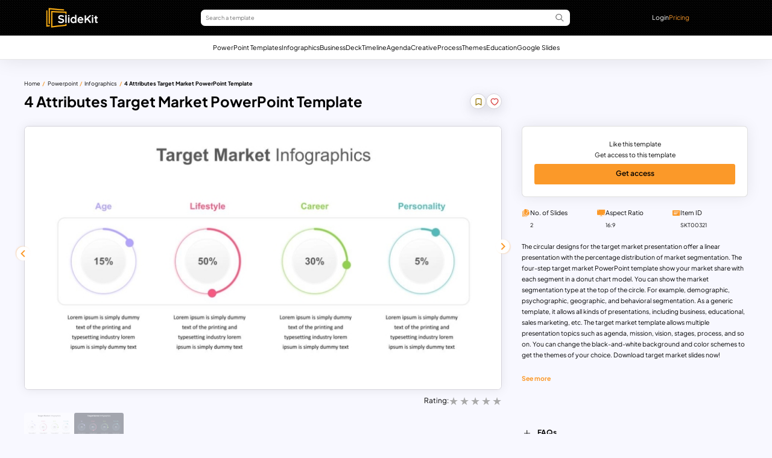

--- FILE ---
content_type: text/html; charset=UTF-8
request_url: https://www.slidekit.com/4-attributes-target-market-powerpoint-template/
body_size: 36729
content:
<!DOCTYPE html><html lang="en-US"><head><meta charset="utf-8"><meta http-equiv="Content-Type" content="text/html; charset=utf-8"><meta http-equiv="X-UA-Compatible" content="IE=edge"><meta name="viewport" content="width=device-width, initial-scale=1, shrink-to-fit=no"><meta name="robots" content="noarchive"><meta name='robots' content='index, follow, max-image-preview:large, max-snippet:-1, max-video-preview:-1' /><style>img:is([sizes="auto" i], [sizes^="auto," i]) { contain-intrinsic-size: 3000px 1500px }</style><link rel="preload" as="image" media="only screen and (max-width: 360px)" href="https://www.slidekit.com/wp-content/uploads/2022/11/4-Attributes-Target-Market-Ppt-Template-280x158.jpg" /><link rel="preload" as="image" media="only screen and (min-width: 361px) and (max-width: 440px)" href="https://www.slidekit.com/wp-content/uploads/2022/11/4-Attributes-Target-Market-Ppt-Template-350x197.jpg" /><link rel="preload" as="image" media="only screen and (min-width: 441px) and (max-width: 768px)" href="https://www.slidekit.com/wp-content/uploads/2022/11/4-Attributes-Target-Market-Ppt-Template-580x326.jpg" /><link rel="preload" as="image" media="only screen and (min-width: 769px) and (max-width: 992px)" href="https://www.slidekit.com/wp-content/uploads/2022/11/4-Attributes-Target-Market-Ppt-Template-580x326.jpg" /><link rel="preload" as="image" media="only screen and (min-width: 993px) and (max-width: 1366px)" href="https://www.slidekit.com/wp-content/uploads/2022/11/4-Attributes-Target-Market-Ppt-Template-768x432.jpg" /><link rel="preload" as="image" media="only screen and (min-width: 1367px) and (max-width: 1680px)" href="https://www.slidekit.com/wp-content/uploads/2022/11/4-Attributes-Target-Market-Ppt-Template-950x534.jpg" /><link rel="preload" as="image" media="only screen and (min-width: 1681px) and (max-width: 1920px)" href="https://www.slidekit.com/wp-content/uploads/2022/11/4-Attributes-Target-Market-Ppt-Template-1200x675.jpg" /><link rel="preload" as="image" media="only screen and (min-width: 1921px) and (max-width: 2560px)" href="https://www.slidekit.com/wp-content/uploads/2022/11/4-Attributes-Target-Market-Ppt-Template.jpg" /><link rel="preload" as="image" media="only screen and (min-width: 2561px)" href="https://www.slidekit.com/wp-content/uploads/2022/11/4-Attributes-Target-Market-Ppt-Template.jpg" /><title>4 Attributes Target Market PowerPoint Template - SlideKit</title><meta name="description" content="Target Market PowerPoint template for analyzing audience insights, including market overview, segmentation, and strategies. Perfect for marketing professionals." /><link rel="canonical" href="https://www.slidekit.com/4-attributes-target-market-powerpoint-template/" /><meta property="og:locale" content="en_US" /><meta property="og:type" content="article" /><meta property="og:title" content="4 Attributes Target Market PowerPoint Template - SlideKit" /><meta property="og:description" content="Target Market PowerPoint template for analyzing audience insights, including market overview, segmentation, and strategies. Perfect for marketing professionals." /><meta property="og:url" content="https://www.slidekit.com/4-attributes-target-market-powerpoint-template/" /><meta property="og:site_name" content="SlideKit" /><meta property="article:publisher" content="https://www.facebook.com/slidekitHQ/" /><meta property="article:modified_time" content="2024-07-15T05:18:52+00:00" /><meta property="og:image" content="https://www.slidekit.com/wp-content/uploads/2022/11/4-Attributes-Target-Market-Ppt-Template.jpg" /><meta property="og:image:width" content="1280" /><meta property="og:image:height" content="720" /><meta property="og:image:type" content="image/jpeg" /><meta name="twitter:card" content="summary_large_image" /><meta name="twitter:site" content="@slidekitHQ" /> <script type="application/ld+json" class="yoast-schema-graph">{"@context":"https://schema.org","@graph":[{"@type":"WebPage","@id":"https://www.slidekit.com/4-attributes-target-market-powerpoint-template/","url":"https://www.slidekit.com/4-attributes-target-market-powerpoint-template/","name":"4 Attributes Target Market PowerPoint Template - SlideKit","isPartOf":{"@id":"https://www.slidekit.com/#website"},"primaryImageOfPage":{"@id":"https://www.slidekit.com/4-attributes-target-market-powerpoint-template/#primaryimage"},"image":{"@id":"https://www.slidekit.com/4-attributes-target-market-powerpoint-template/#primaryimage"},"thumbnailUrl":"https://www.slidekit.com/wp-content/uploads/2022/11/4-Attributes-Target-Market-Ppt-Template.jpg","datePublished":"2022-11-21T11:25:48+00:00","dateModified":"2024-07-15T05:18:52+00:00","description":"Target Market PowerPoint template for analyzing audience insights, including market overview, segmentation, and strategies. Perfect for marketing professionals.","breadcrumb":{"@id":"https://www.slidekit.com/4-attributes-target-market-powerpoint-template/#breadcrumb"},"inLanguage":"en-US","potentialAction":[{"@type":"ReadAction","target":["https://www.slidekit.com/4-attributes-target-market-powerpoint-template/"]}]},{"@type":"ImageObject","inLanguage":"en-US","@id":"https://www.slidekit.com/4-attributes-target-market-powerpoint-template/#primaryimage","url":"https://www.slidekit.com/wp-content/uploads/2022/11/4-Attributes-Target-Market-Ppt-Template.jpg","contentUrl":"https://www.slidekit.com/wp-content/uploads/2022/11/4-Attributes-Target-Market-Ppt-Template.jpg","width":1280,"height":720,"caption":"4 Attributes Target Market Ppt Template"},{"@type":"BreadcrumbList","@id":"https://www.slidekit.com/4-attributes-target-market-powerpoint-template/#breadcrumb","itemListElement":[{"@type":"ListItem","position":1,"name":"Home","item":"https://www.slidekit.com/"},{"@type":"ListItem","position":2,"name":"Powerpoint","item":"https://www.slidekit.com/powerpoint"},{"@type":"ListItem","position":3,"name":"Infographics","item":"https://www.slidekit.com/powerpoint/infographics/"},{"@type":"ListItem","position":4,"name":"4 Attributes Target Market PowerPoint Template"}]},{"@type":"WebSite","@id":"https://www.slidekit.com/#website","url":"https://www.slidekit.com/","name":"SlideKit","description":"Impactful Presentations. Made Faster.","publisher":{"@id":"https://www.slidekit.com/#organization"},"potentialAction":[{"@type":"SearchAction","target":{"@type":"EntryPoint","urlTemplate":"https://www.slidekit.com/?s={search_term_string}"},"query-input":{"@type":"PropertyValueSpecification","valueRequired":true,"valueName":"search_term_string"}}],"inLanguage":"en-US"},{"@type":"Organization","@id":"https://www.slidekit.com/#organization","name":"Slidekit","url":"https://www.slidekit.com/","logo":{"@type":"ImageObject","inLanguage":"en-US","@id":"https://www.slidekit.com/#/schema/logo/image/","url":"https://www.slidekit.com/wp-content/uploads/2022/07/logo.png","contentUrl":"https://www.slidekit.com/wp-content/uploads/2022/07/logo.png","width":184,"height":52,"caption":"Slidekit"},"image":{"@id":"https://www.slidekit.com/#/schema/logo/image/"},"sameAs":["https://www.facebook.com/slidekitHQ/","https://x.com/slidekitHQ","https://in.pinterest.com/slidekitHQ/","https://www.instagram.com/slidekithq/","https://www.youtube.com/channel/UCdxrcFFuz0B_4o2c8nCHdcg"]}]}</script> <link rel='dns-prefetch' href='//fonts.googleapis.com' /><link data-optimized="1" rel='stylesheet' id='wp-block-library-css' href='https://www.slidekit.com/wp-content/litespeed/css/bf9a14c3961c6e070bb74cb4adc9cdc2.css?ver=9cdc2' media='all' /><style id='classic-theme-styles-inline-css'>/*! This file is auto-generated */
.wp-block-button__link{color:#fff;background-color:#32373c;border-radius:9999px;box-shadow:none;text-decoration:none;padding:calc(.667em + 2px) calc(1.333em + 2px);font-size:1.125em}.wp-block-file__button{background:#32373c;color:#fff;text-decoration:none}</style><style id='create-block-sc-new-style-inline-css'>/*!***************************************************************************************************************************************************************************************************************************************!*\
  !*** css ./node_modules/css-loader/dist/cjs.js??ruleSet[1].rules[4].use[1]!./node_modules/postcss-loader/dist/cjs.js??ruleSet[1].rules[4].use[2]!./node_modules/sass-loader/dist/cjs.js??ruleSet[1].rules[4].use[3]!./src/style.scss ***!
  \***************************************************************************************************************************************************************************************************************************************/
/**
 * The following styles get applied both on the front of your site
 * and in the editor.
 *
 * Replace them with your own styles or remove the file completely.
 */
.wp-block-create-block-sc-blocks {
  background-color: #21759b;
  color: #fff;
  padding: 2px;
}

/*# sourceMappingURL=style-index.css.map*/</style><style id='global-styles-inline-css'>:root{--wp--preset--aspect-ratio--square: 1;--wp--preset--aspect-ratio--4-3: 4/3;--wp--preset--aspect-ratio--3-4: 3/4;--wp--preset--aspect-ratio--3-2: 3/2;--wp--preset--aspect-ratio--2-3: 2/3;--wp--preset--aspect-ratio--16-9: 16/9;--wp--preset--aspect-ratio--9-16: 9/16;--wp--preset--color--black: #000000;--wp--preset--color--cyan-bluish-gray: #abb8c3;--wp--preset--color--white: #ffffff;--wp--preset--color--pale-pink: #f78da7;--wp--preset--color--vivid-red: #cf2e2e;--wp--preset--color--luminous-vivid-orange: #ff6900;--wp--preset--color--luminous-vivid-amber: #fcb900;--wp--preset--color--light-green-cyan: #7bdcb5;--wp--preset--color--vivid-green-cyan: #00d084;--wp--preset--color--pale-cyan-blue: #8ed1fc;--wp--preset--color--vivid-cyan-blue: #0693e3;--wp--preset--color--vivid-purple: #9b51e0;--wp--preset--gradient--vivid-cyan-blue-to-vivid-purple: linear-gradient(135deg,rgba(6,147,227,1) 0%,rgb(155,81,224) 100%);--wp--preset--gradient--light-green-cyan-to-vivid-green-cyan: linear-gradient(135deg,rgb(122,220,180) 0%,rgb(0,208,130) 100%);--wp--preset--gradient--luminous-vivid-amber-to-luminous-vivid-orange: linear-gradient(135deg,rgba(252,185,0,1) 0%,rgba(255,105,0,1) 100%);--wp--preset--gradient--luminous-vivid-orange-to-vivid-red: linear-gradient(135deg,rgba(255,105,0,1) 0%,rgb(207,46,46) 100%);--wp--preset--gradient--very-light-gray-to-cyan-bluish-gray: linear-gradient(135deg,rgb(238,238,238) 0%,rgb(169,184,195) 100%);--wp--preset--gradient--cool-to-warm-spectrum: linear-gradient(135deg,rgb(74,234,220) 0%,rgb(151,120,209) 20%,rgb(207,42,186) 40%,rgb(238,44,130) 60%,rgb(251,105,98) 80%,rgb(254,248,76) 100%);--wp--preset--gradient--blush-light-purple: linear-gradient(135deg,rgb(255,206,236) 0%,rgb(152,150,240) 100%);--wp--preset--gradient--blush-bordeaux: linear-gradient(135deg,rgb(254,205,165) 0%,rgb(254,45,45) 50%,rgb(107,0,62) 100%);--wp--preset--gradient--luminous-dusk: linear-gradient(135deg,rgb(255,203,112) 0%,rgb(199,81,192) 50%,rgb(65,88,208) 100%);--wp--preset--gradient--pale-ocean: linear-gradient(135deg,rgb(255,245,203) 0%,rgb(182,227,212) 50%,rgb(51,167,181) 100%);--wp--preset--gradient--electric-grass: linear-gradient(135deg,rgb(202,248,128) 0%,rgb(113,206,126) 100%);--wp--preset--gradient--midnight: linear-gradient(135deg,rgb(2,3,129) 0%,rgb(40,116,252) 100%);--wp--preset--font-size--small: 13px;--wp--preset--font-size--medium: 20px;--wp--preset--font-size--large: 36px;--wp--preset--font-size--x-large: 42px;--wp--preset--spacing--20: 0.44rem;--wp--preset--spacing--30: 0.67rem;--wp--preset--spacing--40: 1rem;--wp--preset--spacing--50: 1.5rem;--wp--preset--spacing--60: 2.25rem;--wp--preset--spacing--70: 3.38rem;--wp--preset--spacing--80: 5.06rem;--wp--preset--shadow--natural: 6px 6px 9px rgba(0, 0, 0, 0.2);--wp--preset--shadow--deep: 12px 12px 50px rgba(0, 0, 0, 0.4);--wp--preset--shadow--sharp: 6px 6px 0px rgba(0, 0, 0, 0.2);--wp--preset--shadow--outlined: 6px 6px 0px -3px rgba(255, 255, 255, 1), 6px 6px rgba(0, 0, 0, 1);--wp--preset--shadow--crisp: 6px 6px 0px rgba(0, 0, 0, 1);}:where(.is-layout-flex){gap: 0.5em;}:where(.is-layout-grid){gap: 0.5em;}body .is-layout-flex{display: flex;}.is-layout-flex{flex-wrap: wrap;align-items: center;}.is-layout-flex > :is(*, div){margin: 0;}body .is-layout-grid{display: grid;}.is-layout-grid > :is(*, div){margin: 0;}:where(.wp-block-columns.is-layout-flex){gap: 2em;}:where(.wp-block-columns.is-layout-grid){gap: 2em;}:where(.wp-block-post-template.is-layout-flex){gap: 1.25em;}:where(.wp-block-post-template.is-layout-grid){gap: 1.25em;}.has-black-color{color: var(--wp--preset--color--black) !important;}.has-cyan-bluish-gray-color{color: var(--wp--preset--color--cyan-bluish-gray) !important;}.has-white-color{color: var(--wp--preset--color--white) !important;}.has-pale-pink-color{color: var(--wp--preset--color--pale-pink) !important;}.has-vivid-red-color{color: var(--wp--preset--color--vivid-red) !important;}.has-luminous-vivid-orange-color{color: var(--wp--preset--color--luminous-vivid-orange) !important;}.has-luminous-vivid-amber-color{color: var(--wp--preset--color--luminous-vivid-amber) !important;}.has-light-green-cyan-color{color: var(--wp--preset--color--light-green-cyan) !important;}.has-vivid-green-cyan-color{color: var(--wp--preset--color--vivid-green-cyan) !important;}.has-pale-cyan-blue-color{color: var(--wp--preset--color--pale-cyan-blue) !important;}.has-vivid-cyan-blue-color{color: var(--wp--preset--color--vivid-cyan-blue) !important;}.has-vivid-purple-color{color: var(--wp--preset--color--vivid-purple) !important;}.has-black-background-color{background-color: var(--wp--preset--color--black) !important;}.has-cyan-bluish-gray-background-color{background-color: var(--wp--preset--color--cyan-bluish-gray) !important;}.has-white-background-color{background-color: var(--wp--preset--color--white) !important;}.has-pale-pink-background-color{background-color: var(--wp--preset--color--pale-pink) !important;}.has-vivid-red-background-color{background-color: var(--wp--preset--color--vivid-red) !important;}.has-luminous-vivid-orange-background-color{background-color: var(--wp--preset--color--luminous-vivid-orange) !important;}.has-luminous-vivid-amber-background-color{background-color: var(--wp--preset--color--luminous-vivid-amber) !important;}.has-light-green-cyan-background-color{background-color: var(--wp--preset--color--light-green-cyan) !important;}.has-vivid-green-cyan-background-color{background-color: var(--wp--preset--color--vivid-green-cyan) !important;}.has-pale-cyan-blue-background-color{background-color: var(--wp--preset--color--pale-cyan-blue) !important;}.has-vivid-cyan-blue-background-color{background-color: var(--wp--preset--color--vivid-cyan-blue) !important;}.has-vivid-purple-background-color{background-color: var(--wp--preset--color--vivid-purple) !important;}.has-black-border-color{border-color: var(--wp--preset--color--black) !important;}.has-cyan-bluish-gray-border-color{border-color: var(--wp--preset--color--cyan-bluish-gray) !important;}.has-white-border-color{border-color: var(--wp--preset--color--white) !important;}.has-pale-pink-border-color{border-color: var(--wp--preset--color--pale-pink) !important;}.has-vivid-red-border-color{border-color: var(--wp--preset--color--vivid-red) !important;}.has-luminous-vivid-orange-border-color{border-color: var(--wp--preset--color--luminous-vivid-orange) !important;}.has-luminous-vivid-amber-border-color{border-color: var(--wp--preset--color--luminous-vivid-amber) !important;}.has-light-green-cyan-border-color{border-color: var(--wp--preset--color--light-green-cyan) !important;}.has-vivid-green-cyan-border-color{border-color: var(--wp--preset--color--vivid-green-cyan) !important;}.has-pale-cyan-blue-border-color{border-color: var(--wp--preset--color--pale-cyan-blue) !important;}.has-vivid-cyan-blue-border-color{border-color: var(--wp--preset--color--vivid-cyan-blue) !important;}.has-vivid-purple-border-color{border-color: var(--wp--preset--color--vivid-purple) !important;}.has-vivid-cyan-blue-to-vivid-purple-gradient-background{background: var(--wp--preset--gradient--vivid-cyan-blue-to-vivid-purple) !important;}.has-light-green-cyan-to-vivid-green-cyan-gradient-background{background: var(--wp--preset--gradient--light-green-cyan-to-vivid-green-cyan) !important;}.has-luminous-vivid-amber-to-luminous-vivid-orange-gradient-background{background: var(--wp--preset--gradient--luminous-vivid-amber-to-luminous-vivid-orange) !important;}.has-luminous-vivid-orange-to-vivid-red-gradient-background{background: var(--wp--preset--gradient--luminous-vivid-orange-to-vivid-red) !important;}.has-very-light-gray-to-cyan-bluish-gray-gradient-background{background: var(--wp--preset--gradient--very-light-gray-to-cyan-bluish-gray) !important;}.has-cool-to-warm-spectrum-gradient-background{background: var(--wp--preset--gradient--cool-to-warm-spectrum) !important;}.has-blush-light-purple-gradient-background{background: var(--wp--preset--gradient--blush-light-purple) !important;}.has-blush-bordeaux-gradient-background{background: var(--wp--preset--gradient--blush-bordeaux) !important;}.has-luminous-dusk-gradient-background{background: var(--wp--preset--gradient--luminous-dusk) !important;}.has-pale-ocean-gradient-background{background: var(--wp--preset--gradient--pale-ocean) !important;}.has-electric-grass-gradient-background{background: var(--wp--preset--gradient--electric-grass) !important;}.has-midnight-gradient-background{background: var(--wp--preset--gradient--midnight) !important;}.has-small-font-size{font-size: var(--wp--preset--font-size--small) !important;}.has-medium-font-size{font-size: var(--wp--preset--font-size--medium) !important;}.has-large-font-size{font-size: var(--wp--preset--font-size--large) !important;}.has-x-large-font-size{font-size: var(--wp--preset--font-size--x-large) !important;}
:where(.wp-block-post-template.is-layout-flex){gap: 1.25em;}:where(.wp-block-post-template.is-layout-grid){gap: 1.25em;}
:where(.wp-block-columns.is-layout-flex){gap: 2em;}:where(.wp-block-columns.is-layout-grid){gap: 2em;}
:root :where(.wp-block-pullquote){font-size: 1.5em;line-height: 1.6;}</style><link data-optimized="1" rel='stylesheet' id='enqueue_styles_review-css' href='https://www.slidekit.com/wp-content/litespeed/css/50d17dbdd8b3eb195282f9fbd3bc6d61.css?ver=c6d61' media='all' /><link data-optimized="1" rel='stylesheet' id='user-preference-style-css' href='https://www.slidekit.com/wp-content/litespeed/css/f70dc4f837d27fe688112430ae5d35d6.css?ver=d35d6' media='all' /><link data-optimized="1" rel='stylesheet' id='swiper-css-css' href='https://www.slidekit.com/wp-content/litespeed/css/a0ff788415871790ccd6a9ad3c9768b6.css?ver=768b6' media='all' /><link data-optimized="1" rel='stylesheet' id='style-swiper-mob-css' href='https://www.slidekit.com/wp-content/litespeed/css/d2df968a814b2a1e3f3420afd6a1651a.css?ver=1651a' media='all' /><link data-optimized="1" rel='stylesheet' id='style-swiper-desk-css' href='https://www.slidekit.com/wp-content/litespeed/css/ffc8fdb1071c6939cfc0f1cc0e387751.css?ver=87751' media='all' /><link data-optimized="1" rel='stylesheet' id='style-css' href='https://www.slidekit.com/wp-content/litespeed/css/66e0193a2011e1b160adc0d228cba995.css?ver=ba995' media='all' /><link data-optimized="1" rel='stylesheet' id='css-style-page-mob-css' href='https://www.slidekit.com/wp-content/litespeed/css/4b14d788900008ba83a15849b6691226.css?ver=91226' media='all' /><style id='css-style-page-mob-inline-css'>/* Pre Loader - Section */
.sc-spinner-wrapper {
  display: grid;
  align-items: center;
  background: rgb(29, 36, 47, 0.85);
  z-index: 999999;
  position: fixed;
  height: calc(100vh + 5.556rem);
  width: 100vw;
  margin-top: -5.556rem;
}
.sc-spinner {
  display: grid;
  align-items: center;
  width: 100vw;
  height: 100vh;
  text-align: center;
  font-size: 0.778rem;
  justify-content: center;
}
	.sc-loader {
  width: 0.667rem;
  height: 0.667rem;
  border-radius: 50%;
  display: block;
  margin:0.833rem auto;
  position: relative;
  color: var(--white);
  box-sizing: border-box;
  animation: animloader 1s linear infinite alternate;
}

@keyframes animloader {
  0% {
    box-shadow: -2.111rem -0.333rem, -0.778rem 0.333rem,  0.778rem -0.333rem;
  }
  33% {
    box-shadow: -2.111rem 0.333rem, -0.778rem -0.333rem,  0.778rem 0.333rem;
  }
  66% {
    box-shadow: -2.111rem -0.333rem, -0.778rem 0.333rem, 0.778rem -0.333rem;
  }
  100% {
    box-shadow: -2.111rem 0.333rem, -0.778rem -0.333rem, 0.778rem 0.333rem;
  }
}</style><link data-optimized="1" rel='stylesheet' id='css-style-page-desk-css' href='https://www.slidekit.com/wp-content/litespeed/css/14b7ae0385560fb9124a4d9d6515025a.css?ver=5025a' media='all' /><link data-optimized="1" rel='stylesheet' id='css-cmn-style-css' href='https://www.slidekit.com/wp-content/litespeed/css/bede6e0c83feb82ae46084561a84d3dd.css?ver=4d3dd' media='all' /><style type="text/css">@font-face {font-family:Plus Jakarta Sans;font-style:normal;font-weight:400 800;src:url(/cf-fonts/v/plus-jakarta-sans/5.0.18/latin/wght/normal.woff2);unicode-range:U+0000-00FF,U+0131,U+0152-0153,U+02BB-02BC,U+02C6,U+02DA,U+02DC,U+0304,U+0308,U+0329,U+2000-206F,U+2074,U+20AC,U+2122,U+2191,U+2193,U+2212,U+2215,U+FEFF,U+FFFD;font-display:swap;}@font-face {font-family:Plus Jakarta Sans;font-style:normal;font-weight:400 800;src:url(/cf-fonts/v/plus-jakarta-sans/5.0.18/latin-ext/wght/normal.woff2);unicode-range:U+0100-02AF,U+0304,U+0308,U+0329,U+1E00-1E9F,U+1EF2-1EFF,U+2020,U+20A0-20AB,U+20AD-20CF,U+2113,U+2C60-2C7F,U+A720-A7FF;font-display:swap;}@font-face {font-family:Plus Jakarta Sans;font-style:normal;font-weight:400 800;src:url(/cf-fonts/v/plus-jakarta-sans/5.0.18/vietnamese/wght/normal.woff2);unicode-range:U+0102-0103,U+0110-0111,U+0128-0129,U+0168-0169,U+01A0-01A1,U+01AF-01B0,U+0300-0301,U+0303-0304,U+0308-0309,U+0323,U+0329,U+1EA0-1EF9,U+20AB;font-display:swap;}@font-face {font-family:Plus Jakarta Sans;font-style:normal;font-weight:400 800;src:url(/cf-fonts/v/plus-jakarta-sans/5.0.18/cyrillic-ext/wght/normal.woff2);unicode-range:U+0460-052F,U+1C80-1C88,U+20B4,U+2DE0-2DFF,U+A640-A69F,U+FE2E-FE2F;font-display:swap;}@font-face {font-family:Plus Jakarta Sans;font-style:italic;font-weight:400 800;src:url(/cf-fonts/v/plus-jakarta-sans/5.0.18/latin-ext/wght/italic.woff2);unicode-range:U+0100-02AF,U+0304,U+0308,U+0329,U+1E00-1E9F,U+1EF2-1EFF,U+2020,U+20A0-20AB,U+20AD-20CF,U+2113,U+2C60-2C7F,U+A720-A7FF;font-display:swap;}@font-face {font-family:Plus Jakarta Sans;font-style:italic;font-weight:400 800;src:url(/cf-fonts/v/plus-jakarta-sans/5.0.18/latin/wght/italic.woff2);unicode-range:U+0000-00FF,U+0131,U+0152-0153,U+02BB-02BC,U+02C6,U+02DA,U+02DC,U+0304,U+0308,U+0329,U+2000-206F,U+2074,U+20AC,U+2122,U+2191,U+2193,U+2212,U+2215,U+FEFF,U+FFFD;font-display:swap;}@font-face {font-family:Plus Jakarta Sans;font-style:italic;font-weight:400 800;src:url(/cf-fonts/v/plus-jakarta-sans/5.0.18/cyrillic-ext/wght/italic.woff2);unicode-range:U+0460-052F,U+1C80-1C88,U+20B4,U+2DE0-2DFF,U+A640-A69F,U+FE2E-FE2F;font-display:swap;}@font-face {font-family:Plus Jakarta Sans;font-style:italic;font-weight:400 800;src:url(/cf-fonts/v/plus-jakarta-sans/5.0.18/vietnamese/wght/italic.woff2);unicode-range:U+0102-0103,U+0110-0111,U+0128-0129,U+0168-0169,U+01A0-01A1,U+01AF-01B0,U+0300-0301,U+0303-0304,U+0308-0309,U+0323,U+0329,U+1EA0-1EF9,U+20AB;font-display:swap;}</style> <script type="litespeed/javascript" data-src="https://www.slidekit.com/wp-includes/js/jquery/jquery.min.js" id="jquery-core-js"></script> <script data-optimized="1" type="litespeed/javascript" data-src="https://www.slidekit.com/wp-content/litespeed/js/25f6babc100acc6e6246c8c0d9b36146.js?ver=36146" id="jquery-migrate-js"></script> <script data-optimized="1" id="js-amember-js-extra" type="litespeed/javascript">var si_script_obj={"ajaxurl":"https:\/\/www.slidekit.com\/wp-admin\/admin-ajax.php"}</script> <script data-optimized="1" type="litespeed/javascript" data-src="https://www.slidekit.com/wp-content/litespeed/js/93345c04a3a7520b481edfc2786acee8.js?ver=acee8" id="js-amember-js"></script> <script data-optimized="1" type="litespeed/javascript" data-src="https://www.slidekit.com/wp-content/litespeed/js/ae1c7d407ce592a324678d0027b746f7.js?ver=746f7" id="swiper-js-js"></script> <script data-optimized="1" type="litespeed/javascript" data-src="https://www.slidekit.com/wp-content/litespeed/js/dad64ef85b40a96804496982f70480f3.js?ver=480f3" id="js-script-page-js"></script> <script data-optimized="1" id="js-script-page-js-after" type="litespeed/javascript">document.addEventListener("DOMContentLiteSpeedLoaded",function(){function preloader(){var spinnerWrapper=document.querySelector(".sc-spinner-wrapper");spinnerWrapper.style.display="grid"}
var preloader_items=document.querySelectorAll(".sc-preloader");if(preloader_items.length!=0){preloader_items.forEach(function(items){items.addEventListener("click",preloader)})}})</script> <link rel="https://api.w.org/" href="https://www.slidekit.com/wp-json/" /><link rel="alternate" title="JSON" type="application/json" href="https://www.slidekit.com/wp-json/wp/v2/sctm_powerpoint/20330" /><link rel="EditURI" type="application/rsd+xml" title="RSD" href="https://www.slidekit.com/xmlrpc.php?rsd" /><link rel="alternate" title="oEmbed (JSON)" type="application/json+oembed" href="https://www.slidekit.com/wp-json/oembed/1.0/embed?url=https%3A%2F%2Fwww.slidekit.com%2F4-attributes-target-market-powerpoint-template%2F" /><link rel="alternate" title="oEmbed (XML)" type="text/xml+oembed" href="https://www.slidekit.com/wp-json/oembed/1.0/embed?url=https%3A%2F%2Fwww.slidekit.com%2F4-attributes-target-market-powerpoint-template%2F&#038;format=xml" /> <script data-optimized="1" type="litespeed/javascript">jQuery(document).ready(function($){$('.am4-ajax-widget').each(function(){$(this).load('//www.slidekit.com/wp-admin/admin-ajax.php',{action:'am4-show-widget',id:$(this).attr('id')})})})</script><script type="application/ld+json" class="sc_schema">{"@context":"https://schema.org","@type":"Product","name":"4 Attributes Target Market PowerPoint Template","image":{"@type":"ImageObject","url":"https://www.slidekit.com/wp-content/uploads/2022/11/4-Attributes-Target-Market-Ppt-Template.jpg","width":1280,"height":720},"description":"The circular designs for the target market presentation offer a linear presentation with the percentage distribution of market segmentation. The four-step target market PowerPoint template show your market share with each segment in a donut chart model. You can show the market segmentation type at the top of the circle. For example, demographic, psychographic, geographic, and behavioral segmentation. As a generic template, it allows all kinds of presentations, including business, educational, sales marketing, etc. The target market template allows multiple presentation topics such as agenda, mission, vision, stages, process, and so on. You can change the black-and-white background and color schemes to get the themes of your choice. Download target market slides now!","url":"https://www.slidekit.com/4-attributes-target-market-powerpoint-template/","brand":{"@type":"Brand","name":"SlideKit","logo":"https://www.slidekit.com/wp-content/uploads/2024/04/sk-logo.png"},"offers":{"@type":"Offer","priceCurrency":"USD","price":"2","url":"https://www.slidekit.com/4-attributes-target-market-powerpoint-template/","availability":"https://schema.org/InStock","priceValidUntil":"2036-01-19T00:00:00+00:00"},"sku":"SKT00321"}</script><link rel="icon" href="https://www.slidekit.com/wp-content/uploads/2024/06/slidekit-favicon.png" sizes="32x32" /><link rel="icon" href="https://www.slidekit.com/wp-content/uploads/2024/06/slidekit-favicon.png" sizes="192x192" /><link rel="apple-touch-icon" href="https://www.slidekit.com/wp-content/uploads/2024/06/slidekit-favicon.png" /><meta name="msapplication-TileImage" content="https://www.slidekit.com/wp-content/uploads/2024/06/slidekit-favicon.png" /><style type="text/css">@font-face {font-family:Plus Jakarta Sans;font-style:normal;font-weight:200 800;src:url(/cf-fonts/v/plus-jakarta-sans/5.0.18/cyrillic-ext/wght/normal.woff2);unicode-range:U+0460-052F,U+1C80-1C88,U+20B4,U+2DE0-2DFF,U+A640-A69F,U+FE2E-FE2F;font-display:swap;}@font-face {font-family:Plus Jakarta Sans;font-style:normal;font-weight:200 800;src:url(/cf-fonts/v/plus-jakarta-sans/5.0.18/latin/wght/normal.woff2);unicode-range:U+0000-00FF,U+0131,U+0152-0153,U+02BB-02BC,U+02C6,U+02DA,U+02DC,U+0304,U+0308,U+0329,U+2000-206F,U+2074,U+20AC,U+2122,U+2191,U+2193,U+2212,U+2215,U+FEFF,U+FFFD;font-display:swap;}@font-face {font-family:Plus Jakarta Sans;font-style:normal;font-weight:200 800;src:url(/cf-fonts/v/plus-jakarta-sans/5.0.18/latin-ext/wght/normal.woff2);unicode-range:U+0100-02AF,U+0304,U+0308,U+0329,U+1E00-1E9F,U+1EF2-1EFF,U+2020,U+20A0-20AB,U+20AD-20CF,U+2113,U+2C60-2C7F,U+A720-A7FF;font-display:swap;}@font-face {font-family:Plus Jakarta Sans;font-style:normal;font-weight:200 800;src:url(/cf-fonts/v/plus-jakarta-sans/5.0.18/vietnamese/wght/normal.woff2);unicode-range:U+0102-0103,U+0110-0111,U+0128-0129,U+0168-0169,U+01A0-01A1,U+01AF-01B0,U+0300-0301,U+0303-0304,U+0308-0309,U+0323,U+0329,U+1EA0-1EF9,U+20AB;font-display:swap;}@font-face {font-family:Plus Jakarta Sans;font-style:italic;font-weight:200 800;src:url(/cf-fonts/v/plus-jakarta-sans/5.0.18/vietnamese/wght/italic.woff2);unicode-range:U+0102-0103,U+0110-0111,U+0128-0129,U+0168-0169,U+01A0-01A1,U+01AF-01B0,U+0300-0301,U+0303-0304,U+0308-0309,U+0323,U+0329,U+1EA0-1EF9,U+20AB;font-display:swap;}@font-face {font-family:Plus Jakarta Sans;font-style:italic;font-weight:200 800;src:url(/cf-fonts/v/plus-jakarta-sans/5.0.18/cyrillic-ext/wght/italic.woff2);unicode-range:U+0460-052F,U+1C80-1C88,U+20B4,U+2DE0-2DFF,U+A640-A69F,U+FE2E-FE2F;font-display:swap;}@font-face {font-family:Plus Jakarta Sans;font-style:italic;font-weight:200 800;src:url(/cf-fonts/v/plus-jakarta-sans/5.0.18/latin/wght/italic.woff2);unicode-range:U+0000-00FF,U+0131,U+0152-0153,U+02BB-02BC,U+02C6,U+02DA,U+02DC,U+0304,U+0308,U+0329,U+2000-206F,U+2074,U+20AC,U+2122,U+2191,U+2193,U+2212,U+2215,U+FEFF,U+FFFD;font-display:swap;}@font-face {font-family:Plus Jakarta Sans;font-style:italic;font-weight:200 800;src:url(/cf-fonts/v/plus-jakarta-sans/5.0.18/latin-ext/wght/italic.woff2);unicode-range:U+0100-02AF,U+0304,U+0308,U+0329,U+1E00-1E9F,U+1EF2-1EFF,U+2020,U+20A0-20AB,U+20AD-20CF,U+2113,U+2C60-2C7F,U+A720-A7FF;font-display:swap;}</style> <script type="litespeed/javascript" data-src="https://www.googletagmanager.com/gtag/js?id=UA-141131995-1"></script> <script type="litespeed/javascript">window.dataLayer=window.dataLayer||[];function gtag(){dataLayer.push(arguments)}
gtag('js',new Date());gtag('config','UA-141131995-1')</script>  <script type="litespeed/javascript">(function(w,d,s,l,i){w[l]=w[l]||[];w[l].push({'gtm.start':new Date().getTime(),event:'gtm.js'});var f=d.getElementsByTagName(s)[0],j=d.createElement(s),dl=l!='dataLayer'?'&l='+l:'';j.async=!0;j.src='https://www.googletagmanager.com/gtm.js?id='+i+dl;f.parentNode.insertBefore(j,f)})(window,document,'script','dataLayer','GTM-PKXMGKZ')</script> <meta name="google-adsense-account" content="ca-pub-9978484629231353"> <script data-optimized="1" type="litespeed/javascript">!function(e,t){(e=t.createElement("script")).src="https://cdn.convertbox.com/convertbox/js/embed.js",e.id="app-convertbox-script",e.async=!0,e.dataset.uuid="cb6d9bd6-4c7a-4f81-846b-b766a2df92f3",document.getElementsByTagName("head")[0].appendChild(e)}(window,document)</script> </head><body class="wp-singular sctm_powerpoint-template-default single single-sctm_powerpoint postid-20330 wp-custom-logo wp-embed-responsive wp-theme-slide-kit"><div class="sc-spinner-wrapper" style="display:none;"><div class="sc-spinner">
<span class="sc-loader"></span></div></div>
<noscript><iframe data-lazyloaded="1" src="about:blank" data-litespeed-src="https://www.googletagmanager.com/ns.html?id=GTM-PKXMGKZ" height="0" width="0" style="display:none;visibility:hidden"></iframe></noscript><header class="sc-main-screen sticky-header-nt-hm"><div class="sc-header"><div class="si-container sc-desk-header"><div class="sc-lgo-frm-amp-wrapper"><div class=sc-lgo-frm-amp><div class="desk-logo">
<a href="https://www.slidekit.com/" class="custom-logo-link" rel="home"><img width="184" height="52" src="https://www.slidekit.com/wp-content/uploads/2024/04/sk-logo.png" class="custom-logo" alt="sk-logo" decoding="async" srcset="https://www.slidekit.com/wp-content/uploads/2024/04/sk-logo.png 184w, https://www.slidekit.com/wp-content/uploads/2024/04/sk-logo-150x42.png 150w" sizes="(max-width: 184px) 100vw, 184px" /></a></div><form id="SearchForm-f" class="header-search-cmn" method="get" action="https://www.slidekit.com"><div class="form-group">
<input type="text" name="s" class="form-control" placeholder="Search a template">
<img src="https://www.slidekit.com/wp-content/themes/slide-kit/assets/images/icons/search.svg" class="hdr-search-icon" alt="search icon"></div></form><ul class="sc-amp-nav"><li class="amp-nav-item"><p class="nav-link sc-log-in sc-log-in-open">Login</p></li><li class="amp-nav-item">
<a href="/pricing" class="nav-link sc-sp-yellow-txt">Pricing</a></li></ul></div></div><div class="sc-mob-tax-menu-wrap"><div class="sc-mob-desk-logo">
<a href="https://www.slidekit.com/" class="custom-logo-link" rel="home"><img width="184" height="52" src="https://www.slidekit.com/wp-content/uploads/2024/04/sk-logo.png" class="custom-logo" alt="sk-logo" decoding="async" srcset="https://www.slidekit.com/wp-content/uploads/2024/04/sk-logo.png 184w, https://www.slidekit.com/wp-content/uploads/2024/04/sk-logo-150x42.png 150w" sizes="(max-width: 184px) 100vw, 184px" /></a></div><form id="SearchFormMob-f" class="mob-header-search-cmn" method="get" action="https://www.slidekit.com"><div class="form-group">
<input type="text" name="s" class="form-control" placeholder="Search a template">
<img src="https://www.slidekit.com/wp-content/themes/slide-kit/assets/images/icons/search.svg" class="mob-hdr-search-icon" alt="search icon"></div></form><div class="sc-mob-main-wrapper"><div class=" toggleButton">
<span></span>
<span></span>
<span></span></div><div class="sc-mob-toggle-wrapper"><form id="SearchFormMob" class="mob-header-search-cmn mob-toggle" method="get" action="https://www.slidekit.com"><div class="form-group">
<input type="text" name="s" class="form-control" placeholder="Search a template">
<img src="https://www.slidekit.com/wp-content/themes/slide-kit/assets/images/icons/search.svg" class="mob-hdr-search-icon" alt="search icon"></div></form><nav class="si-container sc-mob-tax-menu-nav"><ul id="menu-main-menu" class="sc-mob-tax-menu"><li id="menu-item-20962" class="menu-item menu-item-type-post_type menu-item-object-page menu-item-20962"><a href="https://www.slidekit.com/powerpoint/">PowerPoint Templates</a></li><li id="menu-item-20981" class="menu-item menu-item-type-taxonomy menu-item-object-sctm_powerpoint_category current-sctm_powerpoint-ancestor current-menu-parent current-sctm_powerpoint-parent menu-item-20981"><a href="https://www.slidekit.com/powerpoint/infographics/">Infographics</a></li><li id="menu-item-20982" class="menu-item menu-item-type-taxonomy menu-item-object-sctm_powerpoint_category menu-item-20982"><a href="https://www.slidekit.com/powerpoint/business/">Business</a></li><li id="menu-item-20983" class="menu-item menu-item-type-taxonomy menu-item-object-sctm_powerpoint_category menu-item-20983"><a href="https://www.slidekit.com/powerpoint/decks/">Deck</a></li><li id="menu-item-24608" class="menu-item menu-item-type-taxonomy menu-item-object-sctm_powerpoint_category menu-item-24608"><a href="https://www.slidekit.com/powerpoint/timeline-templates/">Timeline</a></li><li id="menu-item-24614" class="menu-item menu-item-type-taxonomy menu-item-object-sctm_powerpoint_category menu-item-24614"><a href="https://www.slidekit.com/powerpoint/agenda/">Agenda</a></li><li id="menu-item-20984" class="menu-item menu-item-type-taxonomy menu-item-object-sctm_powerpoint_category menu-item-20984"><a href="https://www.slidekit.com/powerpoint/creative/">Creative</a></li><li id="menu-item-24610" class="menu-item menu-item-type-taxonomy menu-item-object-sctm_powerpoint_category menu-item-24610"><a href="https://www.slidekit.com/powerpoint/process/">Process</a></li><li id="menu-item-20988" class="menu-item menu-item-type-taxonomy menu-item-object-sctm_powerpoint_tag menu-item-20988"><a href="https://www.slidekit.com/powerpoint/themes-templates/">Themes</a></li><li id="menu-item-20990" class="menu-item menu-item-type-taxonomy menu-item-object-sctm_powerpoint_category menu-item-20990"><a href="https://www.slidekit.com/powerpoint/education/">Education</a></li><li id="menu-item-19037" class="menu-item menu-item-type-post_type menu-item-object-page menu-item-19037"><a href="https://www.slidekit.com/templates/">Google Slides</a></li></ul></nav><ul class="sc-mob-amp-nav"><li class="amp-mob-nav-item"><p class="mob-nav-link sc-log-in sc-log-in-open">Login</p></li><li class="amp-mob-nav-item">
<a href="/pricing" class="nav-link sc-sp-yellow-txt">Pricing</a></li></ul></div></div></div><div class="sc-menu-toggle">
<span></span></div></div></div><div class="sc-tax-menu-wrap"><nav class="si-container sc-tax-menu-nav"><ul id="menu-main-menu-1" class="sc-tax-menu"><li class="menu-item menu-item-type-post_type menu-item-object-page menu-item-20962"><a href="https://www.slidekit.com/powerpoint/">PowerPoint Templates</a></li><li class="menu-item menu-item-type-taxonomy menu-item-object-sctm_powerpoint_category current-sctm_powerpoint-ancestor current-menu-parent current-sctm_powerpoint-parent menu-item-20981"><a href="https://www.slidekit.com/powerpoint/infographics/">Infographics</a></li><li class="menu-item menu-item-type-taxonomy menu-item-object-sctm_powerpoint_category menu-item-20982"><a href="https://www.slidekit.com/powerpoint/business/">Business</a></li><li class="menu-item menu-item-type-taxonomy menu-item-object-sctm_powerpoint_category menu-item-20983"><a href="https://www.slidekit.com/powerpoint/decks/">Deck</a></li><li class="menu-item menu-item-type-taxonomy menu-item-object-sctm_powerpoint_category menu-item-24608"><a href="https://www.slidekit.com/powerpoint/timeline-templates/">Timeline</a></li><li class="menu-item menu-item-type-taxonomy menu-item-object-sctm_powerpoint_category menu-item-24614"><a href="https://www.slidekit.com/powerpoint/agenda/">Agenda</a></li><li class="menu-item menu-item-type-taxonomy menu-item-object-sctm_powerpoint_category menu-item-20984"><a href="https://www.slidekit.com/powerpoint/creative/">Creative</a></li><li class="menu-item menu-item-type-taxonomy menu-item-object-sctm_powerpoint_category menu-item-24610"><a href="https://www.slidekit.com/powerpoint/process/">Process</a></li><li class="menu-item menu-item-type-taxonomy menu-item-object-sctm_powerpoint_tag menu-item-20988"><a href="https://www.slidekit.com/powerpoint/themes-templates/">Themes</a></li><li class="menu-item menu-item-type-taxonomy menu-item-object-sctm_powerpoint_category menu-item-20990"><a href="https://www.slidekit.com/powerpoint/education/">Education</a></li><li class="menu-item menu-item-type-post_type menu-item-object-page menu-item-19037"><a href="https://www.slidekit.com/templates/">Google Slides</a></li></ul></nav></div></header><div class="entry-content si-container"><div class="post-deatils"><div class="sc-title"><div class="sc-single-head-wrap"><p id="breadcrumbs" class="breadcrumbs"><span><span><a href="https://www.slidekit.com/">Home</a></span>  <span><a href="https://www.slidekit.com/powerpoint">Powerpoint</a></span>  <span><a href="https://www.slidekit.com/powerpoint/infographics/">Infographics</a></span>  <span class="breadcrumb_last" aria-current="page"><strong>4 Attributes Target Market PowerPoint Template</strong></span></span></p><h1 class="sc-heading-one-main sc-single-post-title">
4 Attributes Target Market PowerPoint Template</h1><div class="sc-post-single-bk-mark-wraper"><div class="sc-bk-mark"><div class="sc-bookmark-display">
<button class="sc-action-btn sc-bookmark-btn sc-logged-out" data-sc-post-id="20330" title="Add to collections">
<svg xmlns="http://www.w3.org/2000/svg" width="16" height="16" viewBox="0 0 16 16" fill="none" role="img" class="icon ">
<path d="M3.33337 5.2C3.33337 4.0799 3.33337 3.51984 3.55136 3.09202C3.74311 2.71569 4.04907 2.40973 4.42539 2.21799C4.85322 2 5.41327 2 6.53337 2H9.46671C10.5868 2 11.1469 2 11.5747 2.21799C11.951 2.40973 12.257 2.71569 12.4487 3.09202C12.6667 3.51984 12.6667 4.0799 12.6667 5.2V14L8.00004 11.3333L3.33337 14V5.2Z" stroke="currentColor" stroke-width="1.5" stroke-linecap="round" stroke-linejoin="round"></path>
</svg>
</button></div></div><div class="sc-up-vote"><div class="sc-upvote-display">
<button class="sc-action-btn sc-upvote-btn sc-logged-out" data-sc-post-id="20330" title="Like this template">
<svg xmlns="http://www.w3.org/2000/svg" width="16" height="16" viewBox="0 0 16 16" fill="none" role="img" class="icon ">
<path d="M10.7408 2C13.0889 2 14.6667 4.235 14.6667 6.32C14.6667 10.5425 8.11856 14 8.00004 14C7.88152 14 1.33337 10.5425 1.33337 6.32C1.33337 4.235 2.91115 2 5.2593 2C6.60745 2 7.48893 2.6825 8.00004 3.2825C8.51115 2.6825 9.39263 2 10.7408 2Z" stroke="currentColor" stroke-width="1.5" stroke-linecap="round" stroke-linejoin="round"></path>
</svg>
</button></div></div></div></div></div><div class="sc-single-post-thumbnail"><div class="main-slider-wrapper"><div class="swiper main-slider"><div class="swiper-wrapper"><div class="swiper-slide"><picture><source media="(max-width: 360px)" srcset="https://www.slidekit.com/wp-content/uploads/2022/11/4-Attributes-Target-Market-Ppt-Template-280x158.jpg"><source media="(max-width: 440px)" srcset="https://www.slidekit.com/wp-content/uploads/2022/11/4-Attributes-Target-Market-Ppt-Template-350x197.jpg"><source media="(max-width: 768px)" srcset="https://www.slidekit.com/wp-content/uploads/2022/11/4-Attributes-Target-Market-Ppt-Template-580x326.jpg"><source media="(max-width: 992px)" srcset="https://www.slidekit.com/wp-content/uploads/2022/11/4-Attributes-Target-Market-Ppt-Template-580x326.jpg"><source media="(max-width: 1366px)" srcset="https://www.slidekit.com/wp-content/uploads/2022/11/4-Attributes-Target-Market-Ppt-Template-768x432.jpg"><source media="(max-width: 1680px)" srcset="https://www.slidekit.com/wp-content/uploads/2022/11/4-Attributes-Target-Market-Ppt-Template-950x534.jpg"><source media="(max-width: 1920px)" srcset="https://www.slidekit.com/wp-content/uploads/2022/11/4-Attributes-Target-Market-Ppt-Template-1200x675.jpg"><source media="(max-width: 2560px)" srcset="https://www.slidekit.com/wp-content/uploads/2022/11/4-Attributes-Target-Market-Ppt-Template.jpg"> <img data-lazyloaded="1" src="[data-uri]" width="1280" height="720" data-src="https://www.slidekit.com/wp-content/uploads/2022/11/4-Attributes-Target-Market-Ppt-Template.jpg" alt="4 Attributes Target Market Ppt Template"  data-scwidth="grid_2_3" fetchpriority="high"/></picture></div><div class="swiper-slide"><picture><source media="(max-width: 360px)" srcset="https://www.slidekit.com/wp-content/uploads/2022/11/4-Attributes-Target-Market-Ppt-Template-Dark-Theme-280x158.jpg"><source media="(max-width: 440px)" srcset="https://www.slidekit.com/wp-content/uploads/2022/11/4-Attributes-Target-Market-Ppt-Template-Dark-Theme-350x197.jpg"><source media="(max-width: 768px)" srcset="https://www.slidekit.com/wp-content/uploads/2022/11/4-Attributes-Target-Market-Ppt-Template-Dark-Theme-580x326.jpg"><source media="(max-width: 992px)" srcset="https://www.slidekit.com/wp-content/uploads/2022/11/4-Attributes-Target-Market-Ppt-Template-Dark-Theme-580x326.jpg"><source media="(max-width: 1366px)" srcset="https://www.slidekit.com/wp-content/uploads/2022/11/4-Attributes-Target-Market-Ppt-Template-Dark-Theme-768x432.jpg"><source media="(max-width: 1680px)" srcset="https://www.slidekit.com/wp-content/uploads/2022/11/4-Attributes-Target-Market-Ppt-Template-Dark-Theme-950x534.jpg"><source media="(max-width: 1920px)" srcset="https://www.slidekit.com/wp-content/uploads/2022/11/4-Attributes-Target-Market-Ppt-Template-Dark-Theme-1200x675.jpg"><source media="(max-width: 2560px)" srcset="https://www.slidekit.com/wp-content/uploads/2022/11/4-Attributes-Target-Market-Ppt-Template-Dark-Theme.jpg"> <img data-lazyloaded="1" src="[data-uri]" width="1280" height="720" data-src="https://www.slidekit.com/wp-content/uploads/2022/11/4-Attributes-Target-Market-Ppt-Template-Dark-Theme.jpg" alt="4 Attributes Target Market Ppt Template Dark Theme"  data-scwidth="grid_2_3"/></picture></div></div></div><svg class="swiper-button-next" xmlns="http://www.w3.org/2000/svg" viewBox="0 0 40 40" width="40" height="40" focusable="false">
<path d="m15.5 0.932-4.3 4.38 14.5 14.6-14.5 14.5 4.3 4.4 14.6-14.6 4.4-4.3-4.4-4.4-14.6-14.6z"></path>
</svg><svg class="swiper-button-prev" xmlns="http://www.w3.org/2000/svg" viewBox="0 0 40 40" width="40" height="40" focusable="false">
<path d="m15.5 0.932-4.3 4.38 14.5 14.6-14.5 14.5 4.3 4.4 14.6-14.6 4.4-4.3-4.4-4.4-14.6-14.6z"></path>
</svg><div class="sc-single-review-popup"><div class="rm-review-hd-rating">
<label>Rating:</label>
<input class="product-id-from-single" type="hidden" name="product_id" value="20330"><div class="single-dis-rating">
<span class="single-span-star star-empty" title="1 star"></span>
<span class="single-span-star star-empty" title="2 star"></span>
<span class="single-span-star star-empty" title="3 star"></span>
<span class="single-span-star star-empty" title="4 star"></span>
<span class="single-span-star star-empty" title="5 star"></span></div></div></div></div><div class="swiper thumb-slider"><div class="swiper-wrapper">
<img data-lazyloaded="1" src="[data-uri]" width="150" height="84" data-src="https://www.slidekit.com/wp-content/uploads/2022/11/4-Attributes-Target-Market-Ppt-Template-150x84.jpg" alt="4 Attributes Target Market Ppt Template"  class="swiper-slide"/><img data-lazyloaded="1" src="[data-uri]" width="150" height="84" data-src="https://www.slidekit.com/wp-content/uploads/2022/11/4-Attributes-Target-Market-Ppt-Template-Dark-Theme-150x84.jpg" alt="4 Attributes Target Market Ppt Template Dark Theme" class="swiper-slide"></div></div></div><div class="sc-single-content-wrapper"><div class="sc-single-content"><div class="sc-single-content-show"><p>The circular designs for the target market presentation offer a linear presentation with the percentage distribution of market segmentation. The four-step target market PowerPoint template show your market share with each segment in a donut chart model. You can show the market segmentation type at the top of the circle. For example, demographic, psychographic, geographic, and behavioral segmentation. As a generic template, it allows all kinds of presentations, including business, educational, sales marketing, etc. The target market template allows multiple presentation topics such as agenda, mission, vision, stages, process, and so on. You can change the black-and-white background and color schemes to get the themes of your choice. Download target market slides now!</p></div></div><p class="single-read-more">See more</p></div><div class="sc-addition-meta"><div class="sc-single-download"><div class="download-btns-wrap"><p class="download-message-one">Like this template</p><p class="download-message-two">Get access to this template</p>
<a href='https://www.slidekit.com/pricing' class="default-download-btn">Get access</a></div></div><ul class="sidebar-list"><li><div class="single-no-slide-wrap">
<img data-lazyloaded="1" src="[data-uri]" data-src="https://www.slidekit.com/wp-content/themes/slide-kit/assets/images/icons/no-of-slide.svg" class="img-fluid" alt="icons"><div class="single-slide-no"><p>No. of Slides</p>
<span>2</span></div></div></li><li><div class="single-aspect-wrap">
<img data-lazyloaded="1" src="[data-uri]" data-src="https://www.slidekit.com/wp-content/themes/slide-kit/assets/images/icons/aspect-ratio.svg" class="img-fluid" alt="icons"><div class="single-aspect"><p>Aspect Ratio</p>
<span>16:9</span></div></div></li><li><div class="single-item-wrap">
<img data-lazyloaded="1" src="[data-uri]" data-src="https://www.slidekit.com/wp-content/themes/slide-kit/assets/images/icons/item-id.svg" class="img-fluid" alt="icons"><div class="single-item"><p>Item ID</p>
<span>SKT00321</span></div></div></li></ul></div><div class="sc-single-features-container"></div><div class="sc-single-faq-container"><h2 class="sc-single-slideup">FAQs</h2><div class="sc-faq-items" id="sc-faq-items" style="display: none;"><div class="sc-faq-item"><h4 class="sc-faq-question">
Can I customize the PowerPoint templates to match my branding?</h4><p>Yes, all our PowerPoint templates are fully customizable, allowing you to edit colors, fonts, and content to align with your branding and messaging needs.</p></div><div class="sc-faq-item"><h4 class="sc-faq-question">
Will your templates work with my version of PowerPoint?</h4><p>Yes, our templates are compatible with various versions of Microsoft PowerPoint, ensuring smooth usage regardless of your software version.</p></div><div class="sc-faq-item"><h4 class="sc-faq-question">
What software are these templates compatible with?</h4><p>Our templates work smoothly with Microsoft PowerPoint and Google Slides. Moreover, they&#8217;re compatible with Apple Keynote, LibreOffice Impress, Zoho Show, and more, ensuring flexibility across various presentation software platforms.</p></div>
<a class="sc-view-all-faqs" href="/faq/">View all FAQs</a></div></div><div class="sc-single-tags-wrap"><ul class="sc-single-tags-list"></ul></div></div><div class="sc-single-related"><div class="related-templates tax-page-container"><div class='yarpp yarpp-related yarpp-related-shortcode yarpp-template-yarpp-template-thumbnail'><h4>You May Also Like These Presentation Templates</h4><div class="sc-download-loop sc-download-group  sc-dowload-page"><ul class="is-layout-flex"><li><span class="crown-icon paid">
<svg xmlns="http://www.w3.org/2000/svg" width="20" height="20" viewBox="0 0 20 20">
<g transform="translate(-13407.458 -7842.348)">
<path data-name="Path 16127" d="M-607.554,242.17a1.224,1.224,0,0,0-.528-1.155,1.17,1.17,0,0,1-.429-1.456,1.247,1.247,0,0,0-.18-1.278,1.168,1.168,0,0,1,0-1.52,1.247,1.247,0,0,0,.182-1.278,1.169,1.169,0,0,1,.427-1.456,1.243,1.243,0,0,0,.531-1.155,1.174,1.174,0,0,1,.854-1.312,1.162,1.162,0,0,0,.772-.882,1.176,1.176,0,0,1,1.188-1.068,1.232,1.232,0,0,0,1.049-.705,1.14,1.14,0,0,1,1.355-.62,1.228,1.228,0,0,0,1.243-.373,1.14,1.14,0,0,1,1.474-.209,1.228,1.228,0,0,0,1.3,0,1.134,1.134,0,0,1,1.457.208,1.244,1.244,0,0,0,1.282.373,1.122,1.122,0,0,1,1.3.582,1.294,1.294,0,0,0,1.148.758,1.136,1.136,0,0,1,1.092.97,1.24,1.24,0,0,0,.842.994,1.182,1.182,0,0,1,.808,1.323,1.155,1.155,0,0,0,.457,1.064,1.211,1.211,0,0,1,.47,1.605,1.161,1.161,0,0,0,.156,1.109,1.215,1.215,0,0,1,0,1.674,1.17,1.17,0,0,0-.151,1.129,1.2,1.2,0,0,1-.459,1.573,1.176,1.176,0,0,0-.47,1.118,1.169,1.169,0,0,1-.772,1.267,1.27,1.27,0,0,0-.888,1.028,1.128,1.128,0,0,1-1.085.951,1.28,1.28,0,0,0-1.139.739,1.12,1.12,0,0,1-1.307.6,1.259,1.259,0,0,0-1.3.387,1.122,1.122,0,0,1-1.424.2,1.256,1.256,0,0,0-1.352,0,1.122,1.122,0,0,1-1.423-.212,1.252,1.252,0,0,0-1.3-.381,1.118,1.118,0,0,1-1.294-.591,1.284,1.284,0,0,0-1.152-.752,1.127,1.127,0,0,1-1.078-.957,1.238,1.238,0,0,0-.818-.992A1.172,1.172,0,0,1-607.554,242.17Z" transform="translate(14016.431 7614.827)" fill="#050608" opacity="0.62" />
<g data-name="Group 15068" transform="translate(13412.323 7848.377)">
<path data-name="Path 16129" d="M324.972,360.606q-2.2,0-4.395,0c-.1,0-.14-.027-.155-.13-.1-.683-.206-1.364-.311-2.046q-.143-.933-.289-1.865a.348.348,0,0,1,.15-.383.343.343,0,0,1,.41.034q.927.7,1.856,1.392a.486.486,0,0,0,.8-.138c.514-.772,1.037-1.538,1.539-2.317a.457.457,0,0,1,.792,0c.5.782,1.029,1.551,1.545,2.326a.485.485,0,0,0,.789.134l1.865-1.4a.343.343,0,0,1,.559.329l-.044.286q-.191,1.24-.382,2.48c-.062.4-.129.8-.184,1.2-.012.089-.049.1-.124.1-.143,0-.286,0-.43,0Z" transform="translate(-319.816 -354.925)" fill="#ffb515" />
<path data-name="Path 16130" d="M346.022,578.846q2.2,0,4.4,0c.1,0,.128.022.126.123-.007.286,0,.573,0,.859a.484.484,0,0,1-.529.526h-8a.484.484,0,0,1-.526-.529c0-.283,0-.566,0-.849,0-.1.024-.131.129-.131Q343.819,578.849,346.022,578.846Z" transform="translate(-340.841 -572.412)" fill="#ffb515" />
</g>
</g>
</svg>
</span><a class="free-download-grp" aria-label="Target Market Ppt Template " href="https://www.slidekit.com/target-market-ppt-template/"><div class="sc-loop-post-group">
<picture><source media="(max-width: 360px)" srcset="https://www.slidekit.com/wp-content/uploads/2022/11/Target-Market-PowerPoint-Presentation-Template-280x158.jpg"><source media="(max-width: 440px)" srcset="https://www.slidekit.com/wp-content/uploads/2022/11/Target-Market-PowerPoint-Presentation-Template-300x169.jpg"><source media="(max-width: 768px)" srcset="https://www.slidekit.com/wp-content/uploads/2022/11/Target-Market-PowerPoint-Presentation-Template-580x326.jpg"><source media="(max-width: 992px)" srcset="https://www.slidekit.com/wp-content/uploads/2022/11/Target-Market-PowerPoint-Presentation-Template-300x169.jpg"><source media="(max-width: 1366px)" srcset="https://www.slidekit.com/wp-content/uploads/2022/11/Target-Market-PowerPoint-Presentation-Template-280x158.jpg"><source media="(max-width: 1680px)" srcset="https://www.slidekit.com/wp-content/uploads/2022/11/Target-Market-PowerPoint-Presentation-Template-280x158.jpg"><source media="(max-width: 2560px)" srcset="https://www.slidekit.com/wp-content/uploads/2022/11/Target-Market-PowerPoint-Presentation-Template-350x197.jpg"> <img data-lazyloaded="1" src="[data-uri]" width="1280" height="720" data-src="https://www.slidekit.com/wp-content/uploads/2022/11/Target-Market-PowerPoint-Presentation-Template.jpg" alt="Target Market PowerPoint Presentation Template"  data-scwidth="grid_1_5" class="post_thumbnail sc-download-figure"/></picture></div>
</a><div class="sc-post-title-wraper"><p class="sc-post-title">
<a href="https://www.slidekit.com/target-market-ppt-template/">
Target Market Ppt Template							</a></p><div class="sc-post-bk-mark-wraper"><div class="sc-bk-mark"><div class="sc-bookmark-display">
<button class="sc-action-btn sc-bookmark-btn sc-logged-out" data-sc-post-id="20326" title="Add to collections">
<svg xmlns="http://www.w3.org/2000/svg" width="16" height="16" viewBox="0 0 16 16" fill="none" role="img" class="icon ">
<path d="M3.33337 5.2C3.33337 4.0799 3.33337 3.51984 3.55136 3.09202C3.74311 2.71569 4.04907 2.40973 4.42539 2.21799C4.85322 2 5.41327 2 6.53337 2H9.46671C10.5868 2 11.1469 2 11.5747 2.21799C11.951 2.40973 12.257 2.71569 12.4487 3.09202C12.6667 3.51984 12.6667 4.0799 12.6667 5.2V14L8.00004 11.3333L3.33337 14V5.2Z" stroke="currentColor" stroke-width="1.5" stroke-linecap="round" stroke-linejoin="round"></path>
</svg>
</button></div></div><div class="sc-up-vote"><div class="sc-upvote-display">
<button class="sc-action-btn sc-upvote-btn sc-logged-out" data-sc-post-id="20326" title="Like this template">
<svg xmlns="http://www.w3.org/2000/svg" width="16" height="16" viewBox="0 0 16 16" fill="none" role="img" class="icon ">
<path d="M10.7408 2C13.0889 2 14.6667 4.235 14.6667 6.32C14.6667 10.5425 8.11856 14 8.00004 14C7.88152 14 1.33337 10.5425 1.33337 6.32C1.33337 4.235 2.91115 2 5.2593 2C6.60745 2 7.48893 2.6825 8.00004 3.2825C8.51115 2.6825 9.39263 2 10.7408 2Z" stroke="currentColor" stroke-width="1.5" stroke-linecap="round" stroke-linejoin="round"></path>
</svg>
</button></div></div></div></div></li><li><span class="crown-icon paid">
<svg xmlns="http://www.w3.org/2000/svg" width="20" height="20" viewBox="0 0 20 20">
<g transform="translate(-13407.458 -7842.348)">
<path data-name="Path 16127" d="M-607.554,242.17a1.224,1.224,0,0,0-.528-1.155,1.17,1.17,0,0,1-.429-1.456,1.247,1.247,0,0,0-.18-1.278,1.168,1.168,0,0,1,0-1.52,1.247,1.247,0,0,0,.182-1.278,1.169,1.169,0,0,1,.427-1.456,1.243,1.243,0,0,0,.531-1.155,1.174,1.174,0,0,1,.854-1.312,1.162,1.162,0,0,0,.772-.882,1.176,1.176,0,0,1,1.188-1.068,1.232,1.232,0,0,0,1.049-.705,1.14,1.14,0,0,1,1.355-.62,1.228,1.228,0,0,0,1.243-.373,1.14,1.14,0,0,1,1.474-.209,1.228,1.228,0,0,0,1.3,0,1.134,1.134,0,0,1,1.457.208,1.244,1.244,0,0,0,1.282.373,1.122,1.122,0,0,1,1.3.582,1.294,1.294,0,0,0,1.148.758,1.136,1.136,0,0,1,1.092.97,1.24,1.24,0,0,0,.842.994,1.182,1.182,0,0,1,.808,1.323,1.155,1.155,0,0,0,.457,1.064,1.211,1.211,0,0,1,.47,1.605,1.161,1.161,0,0,0,.156,1.109,1.215,1.215,0,0,1,0,1.674,1.17,1.17,0,0,0-.151,1.129,1.2,1.2,0,0,1-.459,1.573,1.176,1.176,0,0,0-.47,1.118,1.169,1.169,0,0,1-.772,1.267,1.27,1.27,0,0,0-.888,1.028,1.128,1.128,0,0,1-1.085.951,1.28,1.28,0,0,0-1.139.739,1.12,1.12,0,0,1-1.307.6,1.259,1.259,0,0,0-1.3.387,1.122,1.122,0,0,1-1.424.2,1.256,1.256,0,0,0-1.352,0,1.122,1.122,0,0,1-1.423-.212,1.252,1.252,0,0,0-1.3-.381,1.118,1.118,0,0,1-1.294-.591,1.284,1.284,0,0,0-1.152-.752,1.127,1.127,0,0,1-1.078-.957,1.238,1.238,0,0,0-.818-.992A1.172,1.172,0,0,1-607.554,242.17Z" transform="translate(14016.431 7614.827)" fill="#050608" opacity="0.62" />
<g data-name="Group 15068" transform="translate(13412.323 7848.377)">
<path data-name="Path 16129" d="M324.972,360.606q-2.2,0-4.395,0c-.1,0-.14-.027-.155-.13-.1-.683-.206-1.364-.311-2.046q-.143-.933-.289-1.865a.348.348,0,0,1,.15-.383.343.343,0,0,1,.41.034q.927.7,1.856,1.392a.486.486,0,0,0,.8-.138c.514-.772,1.037-1.538,1.539-2.317a.457.457,0,0,1,.792,0c.5.782,1.029,1.551,1.545,2.326a.485.485,0,0,0,.789.134l1.865-1.4a.343.343,0,0,1,.559.329l-.044.286q-.191,1.24-.382,2.48c-.062.4-.129.8-.184,1.2-.012.089-.049.1-.124.1-.143,0-.286,0-.43,0Z" transform="translate(-319.816 -354.925)" fill="#ffb515" />
<path data-name="Path 16130" d="M346.022,578.846q2.2,0,4.4,0c.1,0,.128.022.126.123-.007.286,0,.573,0,.859a.484.484,0,0,1-.529.526h-8a.484.484,0,0,1-.526-.529c0-.283,0-.566,0-.849,0-.1.024-.131.129-.131Q343.819,578.849,346.022,578.846Z" transform="translate(-340.841 -572.412)" fill="#ffb515" />
</g>
</g>
</svg>
</span><a class="free-download-grp" aria-label="3D Donut Chart  PowerPoint Template " href="https://www.slidekit.com/3d-donut-chart-powerpoint-template/"><div class="sc-loop-post-group">
<picture><source media="(max-width: 360px)" srcset="https://www.slidekit.com/wp-content/uploads/2023/12/3D-Donut-Chart-PowerPoint-Template-280x158.jpg"><source media="(max-width: 440px)" srcset="https://www.slidekit.com/wp-content/uploads/2023/12/3D-Donut-Chart-PowerPoint-Template-300x169.jpg"><source media="(max-width: 768px)" srcset="https://www.slidekit.com/wp-content/uploads/2023/12/3D-Donut-Chart-PowerPoint-Template-580x326.jpg"><source media="(max-width: 992px)" srcset="https://www.slidekit.com/wp-content/uploads/2023/12/3D-Donut-Chart-PowerPoint-Template-300x169.jpg"><source media="(max-width: 1366px)" srcset="https://www.slidekit.com/wp-content/uploads/2023/12/3D-Donut-Chart-PowerPoint-Template-280x158.jpg"><source media="(max-width: 1680px)" srcset="https://www.slidekit.com/wp-content/uploads/2023/12/3D-Donut-Chart-PowerPoint-Template-280x158.jpg"><source media="(max-width: 2560px)" srcset="https://www.slidekit.com/wp-content/uploads/2023/12/3D-Donut-Chart-PowerPoint-Template-350x197.jpg"> <img data-lazyloaded="1" src="[data-uri]" width="1280" height="720" data-src="https://www.slidekit.com/wp-content/uploads/2023/12/3D-Donut-Chart-PowerPoint-Template.jpg" alt="3D Donut Chart PowerPoint Template"  data-scwidth="grid_1_5" class="post_thumbnail sc-download-figure"/></picture></div>
</a><div class="sc-post-title-wraper"><p class="sc-post-title">
<a href="https://www.slidekit.com/3d-donut-chart-powerpoint-template/">
3D Donut Chart  PowerPoint Template							</a></p><div class="sc-post-bk-mark-wraper"><div class="sc-bk-mark"><div class="sc-bookmark-display">
<button class="sc-action-btn sc-bookmark-btn sc-logged-out" data-sc-post-id="20800" title="Add to collections">
<svg xmlns="http://www.w3.org/2000/svg" width="16" height="16" viewBox="0 0 16 16" fill="none" role="img" class="icon ">
<path d="M3.33337 5.2C3.33337 4.0799 3.33337 3.51984 3.55136 3.09202C3.74311 2.71569 4.04907 2.40973 4.42539 2.21799C4.85322 2 5.41327 2 6.53337 2H9.46671C10.5868 2 11.1469 2 11.5747 2.21799C11.951 2.40973 12.257 2.71569 12.4487 3.09202C12.6667 3.51984 12.6667 4.0799 12.6667 5.2V14L8.00004 11.3333L3.33337 14V5.2Z" stroke="currentColor" stroke-width="1.5" stroke-linecap="round" stroke-linejoin="round"></path>
</svg>
</button></div></div><div class="sc-up-vote"><div class="sc-upvote-display">
<button class="sc-action-btn sc-upvote-btn sc-logged-out" data-sc-post-id="20800" title="Like this template">
<svg xmlns="http://www.w3.org/2000/svg" width="16" height="16" viewBox="0 0 16 16" fill="none" role="img" class="icon ">
<path d="M10.7408 2C13.0889 2 14.6667 4.235 14.6667 6.32C14.6667 10.5425 8.11856 14 8.00004 14C7.88152 14 1.33337 10.5425 1.33337 6.32C1.33337 4.235 2.91115 2 5.2593 2C6.60745 2 7.48893 2.6825 8.00004 3.2825C8.51115 2.6825 9.39263 2 10.7408 2Z" stroke="currentColor" stroke-width="1.5" stroke-linecap="round" stroke-linejoin="round"></path>
</svg>
</button></div></div></div></div></li><li><span class="crown-icon paid">
<svg xmlns="http://www.w3.org/2000/svg" width="20" height="20" viewBox="0 0 20 20">
<g transform="translate(-13407.458 -7842.348)">
<path data-name="Path 16127" d="M-607.554,242.17a1.224,1.224,0,0,0-.528-1.155,1.17,1.17,0,0,1-.429-1.456,1.247,1.247,0,0,0-.18-1.278,1.168,1.168,0,0,1,0-1.52,1.247,1.247,0,0,0,.182-1.278,1.169,1.169,0,0,1,.427-1.456,1.243,1.243,0,0,0,.531-1.155,1.174,1.174,0,0,1,.854-1.312,1.162,1.162,0,0,0,.772-.882,1.176,1.176,0,0,1,1.188-1.068,1.232,1.232,0,0,0,1.049-.705,1.14,1.14,0,0,1,1.355-.62,1.228,1.228,0,0,0,1.243-.373,1.14,1.14,0,0,1,1.474-.209,1.228,1.228,0,0,0,1.3,0,1.134,1.134,0,0,1,1.457.208,1.244,1.244,0,0,0,1.282.373,1.122,1.122,0,0,1,1.3.582,1.294,1.294,0,0,0,1.148.758,1.136,1.136,0,0,1,1.092.97,1.24,1.24,0,0,0,.842.994,1.182,1.182,0,0,1,.808,1.323,1.155,1.155,0,0,0,.457,1.064,1.211,1.211,0,0,1,.47,1.605,1.161,1.161,0,0,0,.156,1.109,1.215,1.215,0,0,1,0,1.674,1.17,1.17,0,0,0-.151,1.129,1.2,1.2,0,0,1-.459,1.573,1.176,1.176,0,0,0-.47,1.118,1.169,1.169,0,0,1-.772,1.267,1.27,1.27,0,0,0-.888,1.028,1.128,1.128,0,0,1-1.085.951,1.28,1.28,0,0,0-1.139.739,1.12,1.12,0,0,1-1.307.6,1.259,1.259,0,0,0-1.3.387,1.122,1.122,0,0,1-1.424.2,1.256,1.256,0,0,0-1.352,0,1.122,1.122,0,0,1-1.423-.212,1.252,1.252,0,0,0-1.3-.381,1.118,1.118,0,0,1-1.294-.591,1.284,1.284,0,0,0-1.152-.752,1.127,1.127,0,0,1-1.078-.957,1.238,1.238,0,0,0-.818-.992A1.172,1.172,0,0,1-607.554,242.17Z" transform="translate(14016.431 7614.827)" fill="#050608" opacity="0.62" />
<g data-name="Group 15068" transform="translate(13412.323 7848.377)">
<path data-name="Path 16129" d="M324.972,360.606q-2.2,0-4.395,0c-.1,0-.14-.027-.155-.13-.1-.683-.206-1.364-.311-2.046q-.143-.933-.289-1.865a.348.348,0,0,1,.15-.383.343.343,0,0,1,.41.034q.927.7,1.856,1.392a.486.486,0,0,0,.8-.138c.514-.772,1.037-1.538,1.539-2.317a.457.457,0,0,1,.792,0c.5.782,1.029,1.551,1.545,2.326a.485.485,0,0,0,.789.134l1.865-1.4a.343.343,0,0,1,.559.329l-.044.286q-.191,1.24-.382,2.48c-.062.4-.129.8-.184,1.2-.012.089-.049.1-.124.1-.143,0-.286,0-.43,0Z" transform="translate(-319.816 -354.925)" fill="#ffb515" />
<path data-name="Path 16130" d="M346.022,578.846q2.2,0,4.4,0c.1,0,.128.022.126.123-.007.286,0,.573,0,.859a.484.484,0,0,1-.529.526h-8a.484.484,0,0,1-.526-.529c0-.283,0-.566,0-.849,0-.1.024-.131.129-.131Q343.819,578.849,346.022,578.846Z" transform="translate(-340.841 -572.412)" fill="#ffb515" />
</g>
</g>
</svg>
</span><a class="free-download-grp" aria-label="Stock Market Presentation Template " href="https://www.slidekit.com/stock-market-trends-and-phases-presentation-template/"><div class="sc-loop-post-group">
<picture><source media="(max-width: 360px)" srcset="https://www.slidekit.com/wp-content/uploads/2024/10/Stock-Market-Presentation-Template-280x158.jpg"><source media="(max-width: 440px)" srcset="https://www.slidekit.com/wp-content/uploads/2024/10/Stock-Market-Presentation-Template-300x169.jpg"><source media="(max-width: 768px)" srcset="https://www.slidekit.com/wp-content/uploads/2024/10/Stock-Market-Presentation-Template-580x326.jpg"><source media="(max-width: 992px)" srcset="https://www.slidekit.com/wp-content/uploads/2024/10/Stock-Market-Presentation-Template-300x169.jpg"><source media="(max-width: 1366px)" srcset="https://www.slidekit.com/wp-content/uploads/2024/10/Stock-Market-Presentation-Template-280x158.jpg"><source media="(max-width: 1680px)" srcset="https://www.slidekit.com/wp-content/uploads/2024/10/Stock-Market-Presentation-Template-280x158.jpg"><source media="(max-width: 2560px)" srcset="https://www.slidekit.com/wp-content/uploads/2024/10/Stock-Market-Presentation-Template-350x197.jpg"> <img data-lazyloaded="1" src="[data-uri]" width="1280" height="720" data-src="https://www.slidekit.com/wp-content/uploads/2024/10/Stock-Market-Presentation-Template.jpg" alt="Stock Market Presentation Template"  data-scwidth="grid_1_5" class="post_thumbnail sc-download-figure"/></picture></div>
</a><div class="sc-post-title-wraper"><p class="sc-post-title">
<a href="https://www.slidekit.com/stock-market-trends-and-phases-presentation-template/">
Stock Market Presentation Template							</a></p><div class="sc-post-bk-mark-wraper"><div class="sc-bk-mark"><div class="sc-bookmark-display">
<button class="sc-action-btn sc-bookmark-btn sc-logged-out" data-sc-post-id="28219" title="Add to collections">
<svg xmlns="http://www.w3.org/2000/svg" width="16" height="16" viewBox="0 0 16 16" fill="none" role="img" class="icon ">
<path d="M3.33337 5.2C3.33337 4.0799 3.33337 3.51984 3.55136 3.09202C3.74311 2.71569 4.04907 2.40973 4.42539 2.21799C4.85322 2 5.41327 2 6.53337 2H9.46671C10.5868 2 11.1469 2 11.5747 2.21799C11.951 2.40973 12.257 2.71569 12.4487 3.09202C12.6667 3.51984 12.6667 4.0799 12.6667 5.2V14L8.00004 11.3333L3.33337 14V5.2Z" stroke="currentColor" stroke-width="1.5" stroke-linecap="round" stroke-linejoin="round"></path>
</svg>
</button></div></div><div class="sc-up-vote"><div class="sc-upvote-display">
<button class="sc-action-btn sc-upvote-btn sc-logged-out" data-sc-post-id="28219" title="Like this template">
<svg xmlns="http://www.w3.org/2000/svg" width="16" height="16" viewBox="0 0 16 16" fill="none" role="img" class="icon ">
<path d="M10.7408 2C13.0889 2 14.6667 4.235 14.6667 6.32C14.6667 10.5425 8.11856 14 8.00004 14C7.88152 14 1.33337 10.5425 1.33337 6.32C1.33337 4.235 2.91115 2 5.2593 2C6.60745 2 7.48893 2.6825 8.00004 3.2825C8.51115 2.6825 9.39263 2 10.7408 2Z" stroke="currentColor" stroke-width="1.5" stroke-linecap="round" stroke-linejoin="round"></path>
</svg>
</button></div></div></div></div></li><li><span class="crown-icon paid">
<svg xmlns="http://www.w3.org/2000/svg" width="20" height="20" viewBox="0 0 20 20">
<g transform="translate(-13407.458 -7842.348)">
<path data-name="Path 16127" d="M-607.554,242.17a1.224,1.224,0,0,0-.528-1.155,1.17,1.17,0,0,1-.429-1.456,1.247,1.247,0,0,0-.18-1.278,1.168,1.168,0,0,1,0-1.52,1.247,1.247,0,0,0,.182-1.278,1.169,1.169,0,0,1,.427-1.456,1.243,1.243,0,0,0,.531-1.155,1.174,1.174,0,0,1,.854-1.312,1.162,1.162,0,0,0,.772-.882,1.176,1.176,0,0,1,1.188-1.068,1.232,1.232,0,0,0,1.049-.705,1.14,1.14,0,0,1,1.355-.62,1.228,1.228,0,0,0,1.243-.373,1.14,1.14,0,0,1,1.474-.209,1.228,1.228,0,0,0,1.3,0,1.134,1.134,0,0,1,1.457.208,1.244,1.244,0,0,0,1.282.373,1.122,1.122,0,0,1,1.3.582,1.294,1.294,0,0,0,1.148.758,1.136,1.136,0,0,1,1.092.97,1.24,1.24,0,0,0,.842.994,1.182,1.182,0,0,1,.808,1.323,1.155,1.155,0,0,0,.457,1.064,1.211,1.211,0,0,1,.47,1.605,1.161,1.161,0,0,0,.156,1.109,1.215,1.215,0,0,1,0,1.674,1.17,1.17,0,0,0-.151,1.129,1.2,1.2,0,0,1-.459,1.573,1.176,1.176,0,0,0-.47,1.118,1.169,1.169,0,0,1-.772,1.267,1.27,1.27,0,0,0-.888,1.028,1.128,1.128,0,0,1-1.085.951,1.28,1.28,0,0,0-1.139.739,1.12,1.12,0,0,1-1.307.6,1.259,1.259,0,0,0-1.3.387,1.122,1.122,0,0,1-1.424.2,1.256,1.256,0,0,0-1.352,0,1.122,1.122,0,0,1-1.423-.212,1.252,1.252,0,0,0-1.3-.381,1.118,1.118,0,0,1-1.294-.591,1.284,1.284,0,0,0-1.152-.752,1.127,1.127,0,0,1-1.078-.957,1.238,1.238,0,0,0-.818-.992A1.172,1.172,0,0,1-607.554,242.17Z" transform="translate(14016.431 7614.827)" fill="#050608" opacity="0.62" />
<g data-name="Group 15068" transform="translate(13412.323 7848.377)">
<path data-name="Path 16129" d="M324.972,360.606q-2.2,0-4.395,0c-.1,0-.14-.027-.155-.13-.1-.683-.206-1.364-.311-2.046q-.143-.933-.289-1.865a.348.348,0,0,1,.15-.383.343.343,0,0,1,.41.034q.927.7,1.856,1.392a.486.486,0,0,0,.8-.138c.514-.772,1.037-1.538,1.539-2.317a.457.457,0,0,1,.792,0c.5.782,1.029,1.551,1.545,2.326a.485.485,0,0,0,.789.134l1.865-1.4a.343.343,0,0,1,.559.329l-.044.286q-.191,1.24-.382,2.48c-.062.4-.129.8-.184,1.2-.012.089-.049.1-.124.1-.143,0-.286,0-.43,0Z" transform="translate(-319.816 -354.925)" fill="#ffb515" />
<path data-name="Path 16130" d="M346.022,578.846q2.2,0,4.4,0c.1,0,.128.022.126.123-.007.286,0,.573,0,.859a.484.484,0,0,1-.529.526h-8a.484.484,0,0,1-.526-.529c0-.283,0-.566,0-.849,0-.1.024-.131.129-.131Q343.819,578.849,346.022,578.846Z" transform="translate(-340.841 -572.412)" fill="#ffb515" />
</g>
</g>
</svg>
</span><a class="free-download-grp" aria-label="Donut Chart Comparison Template for Data Visualization " href="https://www.slidekit.com/donut-chart-comparison-template-for-data-visualization/"><div class="sc-loop-post-group">
<picture><source media="(max-width: 360px)" srcset="https://www.slidekit.com/wp-content/uploads/2024/10/Editable-Donut-Comparison-Chart-In-PowerPoint-and-Google-Slides-280x158.jpg"><source media="(max-width: 440px)" srcset="https://www.slidekit.com/wp-content/uploads/2024/10/Editable-Donut-Comparison-Chart-In-PowerPoint-and-Google-Slides-300x169.jpg"><source media="(max-width: 768px)" srcset="https://www.slidekit.com/wp-content/uploads/2024/10/Editable-Donut-Comparison-Chart-In-PowerPoint-and-Google-Slides-580x326.jpg"><source media="(max-width: 992px)" srcset="https://www.slidekit.com/wp-content/uploads/2024/10/Editable-Donut-Comparison-Chart-In-PowerPoint-and-Google-Slides-300x169.jpg"><source media="(max-width: 1366px)" srcset="https://www.slidekit.com/wp-content/uploads/2024/10/Editable-Donut-Comparison-Chart-In-PowerPoint-and-Google-Slides-280x158.jpg"><source media="(max-width: 1680px)" srcset="https://www.slidekit.com/wp-content/uploads/2024/10/Editable-Donut-Comparison-Chart-In-PowerPoint-and-Google-Slides-280x158.jpg"><source media="(max-width: 2560px)" srcset="https://www.slidekit.com/wp-content/uploads/2024/10/Editable-Donut-Comparison-Chart-In-PowerPoint-and-Google-Slides-350x197.jpg"> <img data-lazyloaded="1" src="[data-uri]" width="1280" height="720" data-src="https://www.slidekit.com/wp-content/uploads/2024/10/Editable-Donut-Comparison-Chart-In-PowerPoint-and-Google-Slides.jpg" alt="Editable Donut Comparison Chart In PowerPoint and Google Slides"  data-scwidth="grid_1_5" class="post_thumbnail sc-download-figure"/></picture></div>
</a><div class="sc-post-title-wraper"><p class="sc-post-title">
<a href="https://www.slidekit.com/donut-chart-comparison-template-for-data-visualization/">
Donut Chart Comparison Template for Data Visualization							</a></p><div class="sc-post-bk-mark-wraper"><div class="sc-bk-mark"><div class="sc-bookmark-display">
<button class="sc-action-btn sc-bookmark-btn sc-logged-out" data-sc-post-id="28976" title="Add to collections">
<svg xmlns="http://www.w3.org/2000/svg" width="16" height="16" viewBox="0 0 16 16" fill="none" role="img" class="icon ">
<path d="M3.33337 5.2C3.33337 4.0799 3.33337 3.51984 3.55136 3.09202C3.74311 2.71569 4.04907 2.40973 4.42539 2.21799C4.85322 2 5.41327 2 6.53337 2H9.46671C10.5868 2 11.1469 2 11.5747 2.21799C11.951 2.40973 12.257 2.71569 12.4487 3.09202C12.6667 3.51984 12.6667 4.0799 12.6667 5.2V14L8.00004 11.3333L3.33337 14V5.2Z" stroke="currentColor" stroke-width="1.5" stroke-linecap="round" stroke-linejoin="round"></path>
</svg>
</button></div></div><div class="sc-up-vote"><div class="sc-upvote-display">
<button class="sc-action-btn sc-upvote-btn sc-logged-out" data-sc-post-id="28976" title="Like this template">
<svg xmlns="http://www.w3.org/2000/svg" width="16" height="16" viewBox="0 0 16 16" fill="none" role="img" class="icon ">
<path d="M10.7408 2C13.0889 2 14.6667 4.235 14.6667 6.32C14.6667 10.5425 8.11856 14 8.00004 14C7.88152 14 1.33337 10.5425 1.33337 6.32C1.33337 4.235 2.91115 2 5.2593 2C6.60745 2 7.48893 2.6825 8.00004 3.2825C8.51115 2.6825 9.39263 2 10.7408 2Z" stroke="currentColor" stroke-width="1.5" stroke-linecap="round" stroke-linejoin="round"></path>
</svg>
</button></div></div></div></div></li><li><span class="crown-icon paid">
<svg xmlns="http://www.w3.org/2000/svg" width="20" height="20" viewBox="0 0 20 20">
<g transform="translate(-13407.458 -7842.348)">
<path data-name="Path 16127" d="M-607.554,242.17a1.224,1.224,0,0,0-.528-1.155,1.17,1.17,0,0,1-.429-1.456,1.247,1.247,0,0,0-.18-1.278,1.168,1.168,0,0,1,0-1.52,1.247,1.247,0,0,0,.182-1.278,1.169,1.169,0,0,1,.427-1.456,1.243,1.243,0,0,0,.531-1.155,1.174,1.174,0,0,1,.854-1.312,1.162,1.162,0,0,0,.772-.882,1.176,1.176,0,0,1,1.188-1.068,1.232,1.232,0,0,0,1.049-.705,1.14,1.14,0,0,1,1.355-.62,1.228,1.228,0,0,0,1.243-.373,1.14,1.14,0,0,1,1.474-.209,1.228,1.228,0,0,0,1.3,0,1.134,1.134,0,0,1,1.457.208,1.244,1.244,0,0,0,1.282.373,1.122,1.122,0,0,1,1.3.582,1.294,1.294,0,0,0,1.148.758,1.136,1.136,0,0,1,1.092.97,1.24,1.24,0,0,0,.842.994,1.182,1.182,0,0,1,.808,1.323,1.155,1.155,0,0,0,.457,1.064,1.211,1.211,0,0,1,.47,1.605,1.161,1.161,0,0,0,.156,1.109,1.215,1.215,0,0,1,0,1.674,1.17,1.17,0,0,0-.151,1.129,1.2,1.2,0,0,1-.459,1.573,1.176,1.176,0,0,0-.47,1.118,1.169,1.169,0,0,1-.772,1.267,1.27,1.27,0,0,0-.888,1.028,1.128,1.128,0,0,1-1.085.951,1.28,1.28,0,0,0-1.139.739,1.12,1.12,0,0,1-1.307.6,1.259,1.259,0,0,0-1.3.387,1.122,1.122,0,0,1-1.424.2,1.256,1.256,0,0,0-1.352,0,1.122,1.122,0,0,1-1.423-.212,1.252,1.252,0,0,0-1.3-.381,1.118,1.118,0,0,1-1.294-.591,1.284,1.284,0,0,0-1.152-.752,1.127,1.127,0,0,1-1.078-.957,1.238,1.238,0,0,0-.818-.992A1.172,1.172,0,0,1-607.554,242.17Z" transform="translate(14016.431 7614.827)" fill="#050608" opacity="0.62" />
<g data-name="Group 15068" transform="translate(13412.323 7848.377)">
<path data-name="Path 16129" d="M324.972,360.606q-2.2,0-4.395,0c-.1,0-.14-.027-.155-.13-.1-.683-.206-1.364-.311-2.046q-.143-.933-.289-1.865a.348.348,0,0,1,.15-.383.343.343,0,0,1,.41.034q.927.7,1.856,1.392a.486.486,0,0,0,.8-.138c.514-.772,1.037-1.538,1.539-2.317a.457.457,0,0,1,.792,0c.5.782,1.029,1.551,1.545,2.326a.485.485,0,0,0,.789.134l1.865-1.4a.343.343,0,0,1,.559.329l-.044.286q-.191,1.24-.382,2.48c-.062.4-.129.8-.184,1.2-.012.089-.049.1-.124.1-.143,0-.286,0-.43,0Z" transform="translate(-319.816 -354.925)" fill="#ffb515" />
<path data-name="Path 16130" d="M346.022,578.846q2.2,0,4.4,0c.1,0,.128.022.126.123-.007.286,0,.573,0,.859a.484.484,0,0,1-.529.526h-8a.484.484,0,0,1-.526-.529c0-.283,0-.566,0-.849,0-.1.024-.131.129-.131Q343.819,578.849,346.022,578.846Z" transform="translate(-340.841 -572.412)" fill="#ffb515" />
</g>
</g>
</svg>
</span><a class="free-download-grp" aria-label="Simple Donut Chart Presentation Template " href="https://www.slidekit.com/simple-donut-chart-presentation-template/"><div class="sc-loop-post-group">
<picture><source media="(max-width: 360px)" srcset="https://www.slidekit.com/wp-content/uploads/2024/09/Simple-Donut-Chart-PowerPoint-Template-280x158.jpg"><source media="(max-width: 440px)" srcset="https://www.slidekit.com/wp-content/uploads/2024/09/Simple-Donut-Chart-PowerPoint-Template-300x169.jpg"><source media="(max-width: 768px)" srcset="https://www.slidekit.com/wp-content/uploads/2024/09/Simple-Donut-Chart-PowerPoint-Template-580x326.jpg"><source media="(max-width: 992px)" srcset="https://www.slidekit.com/wp-content/uploads/2024/09/Simple-Donut-Chart-PowerPoint-Template-300x169.jpg"><source media="(max-width: 1366px)" srcset="https://www.slidekit.com/wp-content/uploads/2024/09/Simple-Donut-Chart-PowerPoint-Template-280x158.jpg"><source media="(max-width: 1680px)" srcset="https://www.slidekit.com/wp-content/uploads/2024/09/Simple-Donut-Chart-PowerPoint-Template-280x158.jpg"><source media="(max-width: 2560px)" srcset="https://www.slidekit.com/wp-content/uploads/2024/09/Simple-Donut-Chart-PowerPoint-Template-350x197.jpg"> <img data-lazyloaded="1" src="[data-uri]" width="1280" height="720" data-src="https://www.slidekit.com/wp-content/uploads/2024/09/Simple-Donut-Chart-PowerPoint-Template.jpg" alt="Simple Donut Chart PowerPoint Template"  data-scwidth="grid_1_5" class="post_thumbnail sc-download-figure"/></picture></div>
</a><div class="sc-post-title-wraper"><p class="sc-post-title">
<a href="https://www.slidekit.com/simple-donut-chart-presentation-template/">
Simple Donut Chart Presentation Template							</a></p><div class="sc-post-bk-mark-wraper"><div class="sc-bk-mark"><div class="sc-bookmark-display">
<button class="sc-action-btn sc-bookmark-btn sc-logged-out" data-sc-post-id="28102" title="Add to collections">
<svg xmlns="http://www.w3.org/2000/svg" width="16" height="16" viewBox="0 0 16 16" fill="none" role="img" class="icon ">
<path d="M3.33337 5.2C3.33337 4.0799 3.33337 3.51984 3.55136 3.09202C3.74311 2.71569 4.04907 2.40973 4.42539 2.21799C4.85322 2 5.41327 2 6.53337 2H9.46671C10.5868 2 11.1469 2 11.5747 2.21799C11.951 2.40973 12.257 2.71569 12.4487 3.09202C12.6667 3.51984 12.6667 4.0799 12.6667 5.2V14L8.00004 11.3333L3.33337 14V5.2Z" stroke="currentColor" stroke-width="1.5" stroke-linecap="round" stroke-linejoin="round"></path>
</svg>
</button></div></div><div class="sc-up-vote"><div class="sc-upvote-display">
<button class="sc-action-btn sc-upvote-btn sc-logged-out" data-sc-post-id="28102" title="Like this template">
<svg xmlns="http://www.w3.org/2000/svg" width="16" height="16" viewBox="0 0 16 16" fill="none" role="img" class="icon ">
<path d="M10.7408 2C13.0889 2 14.6667 4.235 14.6667 6.32C14.6667 10.5425 8.11856 14 8.00004 14C7.88152 14 1.33337 10.5425 1.33337 6.32C1.33337 4.235 2.91115 2 5.2593 2C6.60745 2 7.48893 2.6825 8.00004 3.2825C8.51115 2.6825 9.39263 2 10.7408 2Z" stroke="currentColor" stroke-width="1.5" stroke-linecap="round" stroke-linejoin="round"></path>
</svg>
</button></div></div></div></div></li><li><span class="crown-icon paid">
<svg xmlns="http://www.w3.org/2000/svg" width="20" height="20" viewBox="0 0 20 20">
<g transform="translate(-13407.458 -7842.348)">
<path data-name="Path 16127" d="M-607.554,242.17a1.224,1.224,0,0,0-.528-1.155,1.17,1.17,0,0,1-.429-1.456,1.247,1.247,0,0,0-.18-1.278,1.168,1.168,0,0,1,0-1.52,1.247,1.247,0,0,0,.182-1.278,1.169,1.169,0,0,1,.427-1.456,1.243,1.243,0,0,0,.531-1.155,1.174,1.174,0,0,1,.854-1.312,1.162,1.162,0,0,0,.772-.882,1.176,1.176,0,0,1,1.188-1.068,1.232,1.232,0,0,0,1.049-.705,1.14,1.14,0,0,1,1.355-.62,1.228,1.228,0,0,0,1.243-.373,1.14,1.14,0,0,1,1.474-.209,1.228,1.228,0,0,0,1.3,0,1.134,1.134,0,0,1,1.457.208,1.244,1.244,0,0,0,1.282.373,1.122,1.122,0,0,1,1.3.582,1.294,1.294,0,0,0,1.148.758,1.136,1.136,0,0,1,1.092.97,1.24,1.24,0,0,0,.842.994,1.182,1.182,0,0,1,.808,1.323,1.155,1.155,0,0,0,.457,1.064,1.211,1.211,0,0,1,.47,1.605,1.161,1.161,0,0,0,.156,1.109,1.215,1.215,0,0,1,0,1.674,1.17,1.17,0,0,0-.151,1.129,1.2,1.2,0,0,1-.459,1.573,1.176,1.176,0,0,0-.47,1.118,1.169,1.169,0,0,1-.772,1.267,1.27,1.27,0,0,0-.888,1.028,1.128,1.128,0,0,1-1.085.951,1.28,1.28,0,0,0-1.139.739,1.12,1.12,0,0,1-1.307.6,1.259,1.259,0,0,0-1.3.387,1.122,1.122,0,0,1-1.424.2,1.256,1.256,0,0,0-1.352,0,1.122,1.122,0,0,1-1.423-.212,1.252,1.252,0,0,0-1.3-.381,1.118,1.118,0,0,1-1.294-.591,1.284,1.284,0,0,0-1.152-.752,1.127,1.127,0,0,1-1.078-.957,1.238,1.238,0,0,0-.818-.992A1.172,1.172,0,0,1-607.554,242.17Z" transform="translate(14016.431 7614.827)" fill="#050608" opacity="0.62" />
<g data-name="Group 15068" transform="translate(13412.323 7848.377)">
<path data-name="Path 16129" d="M324.972,360.606q-2.2,0-4.395,0c-.1,0-.14-.027-.155-.13-.1-.683-.206-1.364-.311-2.046q-.143-.933-.289-1.865a.348.348,0,0,1,.15-.383.343.343,0,0,1,.41.034q.927.7,1.856,1.392a.486.486,0,0,0,.8-.138c.514-.772,1.037-1.538,1.539-2.317a.457.457,0,0,1,.792,0c.5.782,1.029,1.551,1.545,2.326a.485.485,0,0,0,.789.134l1.865-1.4a.343.343,0,0,1,.559.329l-.044.286q-.191,1.24-.382,2.48c-.062.4-.129.8-.184,1.2-.012.089-.049.1-.124.1-.143,0-.286,0-.43,0Z" transform="translate(-319.816 -354.925)" fill="#ffb515" />
<path data-name="Path 16130" d="M346.022,578.846q2.2,0,4.4,0c.1,0,.128.022.126.123-.007.286,0,.573,0,.859a.484.484,0,0,1-.529.526h-8a.484.484,0,0,1-.526-.529c0-.283,0-.566,0-.849,0-.1.024-.131.129-.131Q343.819,578.849,346.022,578.846Z" transform="translate(-340.841 -572.412)" fill="#ffb515" />
</g>
</g>
</svg>
</span><a class="free-download-grp" aria-label="Target Audience PowerPoint Infographics Template " href="https://www.slidekit.com/target-audience-powerpoint-infographics-template/"><div class="sc-loop-post-group">
<picture><source media="(max-width: 360px)" srcset="https://www.slidekit.com/wp-content/uploads/2023/02/Target-Audience-PowerPoint-Presentation-Template-280x158.jpg"><source media="(max-width: 440px)" srcset="https://www.slidekit.com/wp-content/uploads/2023/02/Target-Audience-PowerPoint-Presentation-Template-300x169.jpg"><source media="(max-width: 768px)" srcset="https://www.slidekit.com/wp-content/uploads/2023/02/Target-Audience-PowerPoint-Presentation-Template-580x326.jpg"><source media="(max-width: 992px)" srcset="https://www.slidekit.com/wp-content/uploads/2023/02/Target-Audience-PowerPoint-Presentation-Template-300x169.jpg"><source media="(max-width: 1366px)" srcset="https://www.slidekit.com/wp-content/uploads/2023/02/Target-Audience-PowerPoint-Presentation-Template-280x158.jpg"><source media="(max-width: 1680px)" srcset="https://www.slidekit.com/wp-content/uploads/2023/02/Target-Audience-PowerPoint-Presentation-Template-280x158.jpg"><source media="(max-width: 2560px)" srcset="https://www.slidekit.com/wp-content/uploads/2023/02/Target-Audience-PowerPoint-Presentation-Template-350x197.jpg"> <img data-lazyloaded="1" src="[data-uri]" width="1280" height="720" data-src="https://www.slidekit.com/wp-content/uploads/2023/02/Target-Audience-PowerPoint-Presentation-Template.jpg" alt="Target Audience PowerPoint Presentation Template"  data-scwidth="grid_1_5" class="post_thumbnail sc-download-figure"/></picture></div>
</a><div class="sc-post-title-wraper"><p class="sc-post-title">
<a href="https://www.slidekit.com/target-audience-powerpoint-infographics-template/">
Target Audience PowerPoint Infographics Template							</a></p><div class="sc-post-bk-mark-wraper"><div class="sc-bk-mark"><div class="sc-bookmark-display">
<button class="sc-action-btn sc-bookmark-btn sc-logged-out" data-sc-post-id="20487" title="Add to collections">
<svg xmlns="http://www.w3.org/2000/svg" width="16" height="16" viewBox="0 0 16 16" fill="none" role="img" class="icon ">
<path d="M3.33337 5.2C3.33337 4.0799 3.33337 3.51984 3.55136 3.09202C3.74311 2.71569 4.04907 2.40973 4.42539 2.21799C4.85322 2 5.41327 2 6.53337 2H9.46671C10.5868 2 11.1469 2 11.5747 2.21799C11.951 2.40973 12.257 2.71569 12.4487 3.09202C12.6667 3.51984 12.6667 4.0799 12.6667 5.2V14L8.00004 11.3333L3.33337 14V5.2Z" stroke="currentColor" stroke-width="1.5" stroke-linecap="round" stroke-linejoin="round"></path>
</svg>
</button></div></div><div class="sc-up-vote"><div class="sc-upvote-display">
<button class="sc-action-btn sc-upvote-btn sc-logged-out" data-sc-post-id="20487" title="Like this template">
<svg xmlns="http://www.w3.org/2000/svg" width="16" height="16" viewBox="0 0 16 16" fill="none" role="img" class="icon ">
<path d="M10.7408 2C13.0889 2 14.6667 4.235 14.6667 6.32C14.6667 10.5425 8.11856 14 8.00004 14C7.88152 14 1.33337 10.5425 1.33337 6.32C1.33337 4.235 2.91115 2 5.2593 2C6.60745 2 7.48893 2.6825 8.00004 3.2825C8.51115 2.6825 9.39263 2 10.7408 2Z" stroke="currentColor" stroke-width="1.5" stroke-linecap="round" stroke-linejoin="round"></path>
</svg>
</button></div></div></div></div></li><li><span class="crown-icon paid">
<svg xmlns="http://www.w3.org/2000/svg" width="20" height="20" viewBox="0 0 20 20">
<g transform="translate(-13407.458 -7842.348)">
<path data-name="Path 16127" d="M-607.554,242.17a1.224,1.224,0,0,0-.528-1.155,1.17,1.17,0,0,1-.429-1.456,1.247,1.247,0,0,0-.18-1.278,1.168,1.168,0,0,1,0-1.52,1.247,1.247,0,0,0,.182-1.278,1.169,1.169,0,0,1,.427-1.456,1.243,1.243,0,0,0,.531-1.155,1.174,1.174,0,0,1,.854-1.312,1.162,1.162,0,0,0,.772-.882,1.176,1.176,0,0,1,1.188-1.068,1.232,1.232,0,0,0,1.049-.705,1.14,1.14,0,0,1,1.355-.62,1.228,1.228,0,0,0,1.243-.373,1.14,1.14,0,0,1,1.474-.209,1.228,1.228,0,0,0,1.3,0,1.134,1.134,0,0,1,1.457.208,1.244,1.244,0,0,0,1.282.373,1.122,1.122,0,0,1,1.3.582,1.294,1.294,0,0,0,1.148.758,1.136,1.136,0,0,1,1.092.97,1.24,1.24,0,0,0,.842.994,1.182,1.182,0,0,1,.808,1.323,1.155,1.155,0,0,0,.457,1.064,1.211,1.211,0,0,1,.47,1.605,1.161,1.161,0,0,0,.156,1.109,1.215,1.215,0,0,1,0,1.674,1.17,1.17,0,0,0-.151,1.129,1.2,1.2,0,0,1-.459,1.573,1.176,1.176,0,0,0-.47,1.118,1.169,1.169,0,0,1-.772,1.267,1.27,1.27,0,0,0-.888,1.028,1.128,1.128,0,0,1-1.085.951,1.28,1.28,0,0,0-1.139.739,1.12,1.12,0,0,1-1.307.6,1.259,1.259,0,0,0-1.3.387,1.122,1.122,0,0,1-1.424.2,1.256,1.256,0,0,0-1.352,0,1.122,1.122,0,0,1-1.423-.212,1.252,1.252,0,0,0-1.3-.381,1.118,1.118,0,0,1-1.294-.591,1.284,1.284,0,0,0-1.152-.752,1.127,1.127,0,0,1-1.078-.957,1.238,1.238,0,0,0-.818-.992A1.172,1.172,0,0,1-607.554,242.17Z" transform="translate(14016.431 7614.827)" fill="#050608" opacity="0.62" />
<g data-name="Group 15068" transform="translate(13412.323 7848.377)">
<path data-name="Path 16129" d="M324.972,360.606q-2.2,0-4.395,0c-.1,0-.14-.027-.155-.13-.1-.683-.206-1.364-.311-2.046q-.143-.933-.289-1.865a.348.348,0,0,1,.15-.383.343.343,0,0,1,.41.034q.927.7,1.856,1.392a.486.486,0,0,0,.8-.138c.514-.772,1.037-1.538,1.539-2.317a.457.457,0,0,1,.792,0c.5.782,1.029,1.551,1.545,2.326a.485.485,0,0,0,.789.134l1.865-1.4a.343.343,0,0,1,.559.329l-.044.286q-.191,1.24-.382,2.48c-.062.4-.129.8-.184,1.2-.012.089-.049.1-.124.1-.143,0-.286,0-.43,0Z" transform="translate(-319.816 -354.925)" fill="#ffb515" />
<path data-name="Path 16130" d="M346.022,578.846q2.2,0,4.4,0c.1,0,.128.022.126.123-.007.286,0,.573,0,.859a.484.484,0,0,1-.529.526h-8a.484.484,0,0,1-.526-.529c0-.283,0-.566,0-.849,0-.1.024-.131.129-.131Q343.819,578.849,346.022,578.846Z" transform="translate(-340.841 -572.412)" fill="#ffb515" />
</g>
</g>
</svg>
</span><a class="free-download-grp" aria-label="Target Market PowerPoint Infographics Template " href="https://www.slidekit.com/target-market-powerpoint-infographics-template/"><div class="sc-loop-post-group">
<picture><source media="(max-width: 360px)" srcset="https://www.slidekit.com/wp-content/uploads/2022/11/Target-Market-Slide-Template-for-PowerPoint-280x158.jpg"><source media="(max-width: 440px)" srcset="https://www.slidekit.com/wp-content/uploads/2022/11/Target-Market-Slide-Template-for-PowerPoint-300x169.jpg"><source media="(max-width: 768px)" srcset="https://www.slidekit.com/wp-content/uploads/2022/11/Target-Market-Slide-Template-for-PowerPoint-580x326.jpg"><source media="(max-width: 992px)" srcset="https://www.slidekit.com/wp-content/uploads/2022/11/Target-Market-Slide-Template-for-PowerPoint-300x169.jpg"><source media="(max-width: 1366px)" srcset="https://www.slidekit.com/wp-content/uploads/2022/11/Target-Market-Slide-Template-for-PowerPoint-280x158.jpg"><source media="(max-width: 1680px)" srcset="https://www.slidekit.com/wp-content/uploads/2022/11/Target-Market-Slide-Template-for-PowerPoint-280x158.jpg"><source media="(max-width: 2560px)" srcset="https://www.slidekit.com/wp-content/uploads/2022/11/Target-Market-Slide-Template-for-PowerPoint-350x197.jpg"> <img data-lazyloaded="1" src="[data-uri]" width="1280" height="720" data-src="https://www.slidekit.com/wp-content/uploads/2022/11/Target-Market-Slide-Template-for-PowerPoint.jpg" alt="Target Market Slide Template for PowerPoint"  data-scwidth="grid_1_5" class="post_thumbnail sc-download-figure"/></picture></div>
</a><div class="sc-post-title-wraper"><p class="sc-post-title">
<a href="https://www.slidekit.com/target-market-powerpoint-infographics-template/">
Target Market PowerPoint Infographics Template							</a></p><div class="sc-post-bk-mark-wraper"><div class="sc-bk-mark"><div class="sc-bookmark-display">
<button class="sc-action-btn sc-bookmark-btn sc-logged-out" data-sc-post-id="20319" title="Add to collections">
<svg xmlns="http://www.w3.org/2000/svg" width="16" height="16" viewBox="0 0 16 16" fill="none" role="img" class="icon ">
<path d="M3.33337 5.2C3.33337 4.0799 3.33337 3.51984 3.55136 3.09202C3.74311 2.71569 4.04907 2.40973 4.42539 2.21799C4.85322 2 5.41327 2 6.53337 2H9.46671C10.5868 2 11.1469 2 11.5747 2.21799C11.951 2.40973 12.257 2.71569 12.4487 3.09202C12.6667 3.51984 12.6667 4.0799 12.6667 5.2V14L8.00004 11.3333L3.33337 14V5.2Z" stroke="currentColor" stroke-width="1.5" stroke-linecap="round" stroke-linejoin="round"></path>
</svg>
</button></div></div><div class="sc-up-vote"><div class="sc-upvote-display">
<button class="sc-action-btn sc-upvote-btn sc-logged-out" data-sc-post-id="20319" title="Like this template">
<svg xmlns="http://www.w3.org/2000/svg" width="16" height="16" viewBox="0 0 16 16" fill="none" role="img" class="icon ">
<path d="M10.7408 2C13.0889 2 14.6667 4.235 14.6667 6.32C14.6667 10.5425 8.11856 14 8.00004 14C7.88152 14 1.33337 10.5425 1.33337 6.32C1.33337 4.235 2.91115 2 5.2593 2C6.60745 2 7.48893 2.6825 8.00004 3.2825C8.51115 2.6825 9.39263 2 10.7408 2Z" stroke="currentColor" stroke-width="1.5" stroke-linecap="round" stroke-linejoin="round"></path>
</svg>
</button></div></div></div></div></li><li><span class="crown-icon paid">
<svg xmlns="http://www.w3.org/2000/svg" width="20" height="20" viewBox="0 0 20 20">
<g transform="translate(-13407.458 -7842.348)">
<path data-name="Path 16127" d="M-607.554,242.17a1.224,1.224,0,0,0-.528-1.155,1.17,1.17,0,0,1-.429-1.456,1.247,1.247,0,0,0-.18-1.278,1.168,1.168,0,0,1,0-1.52,1.247,1.247,0,0,0,.182-1.278,1.169,1.169,0,0,1,.427-1.456,1.243,1.243,0,0,0,.531-1.155,1.174,1.174,0,0,1,.854-1.312,1.162,1.162,0,0,0,.772-.882,1.176,1.176,0,0,1,1.188-1.068,1.232,1.232,0,0,0,1.049-.705,1.14,1.14,0,0,1,1.355-.62,1.228,1.228,0,0,0,1.243-.373,1.14,1.14,0,0,1,1.474-.209,1.228,1.228,0,0,0,1.3,0,1.134,1.134,0,0,1,1.457.208,1.244,1.244,0,0,0,1.282.373,1.122,1.122,0,0,1,1.3.582,1.294,1.294,0,0,0,1.148.758,1.136,1.136,0,0,1,1.092.97,1.24,1.24,0,0,0,.842.994,1.182,1.182,0,0,1,.808,1.323,1.155,1.155,0,0,0,.457,1.064,1.211,1.211,0,0,1,.47,1.605,1.161,1.161,0,0,0,.156,1.109,1.215,1.215,0,0,1,0,1.674,1.17,1.17,0,0,0-.151,1.129,1.2,1.2,0,0,1-.459,1.573,1.176,1.176,0,0,0-.47,1.118,1.169,1.169,0,0,1-.772,1.267,1.27,1.27,0,0,0-.888,1.028,1.128,1.128,0,0,1-1.085.951,1.28,1.28,0,0,0-1.139.739,1.12,1.12,0,0,1-1.307.6,1.259,1.259,0,0,0-1.3.387,1.122,1.122,0,0,1-1.424.2,1.256,1.256,0,0,0-1.352,0,1.122,1.122,0,0,1-1.423-.212,1.252,1.252,0,0,0-1.3-.381,1.118,1.118,0,0,1-1.294-.591,1.284,1.284,0,0,0-1.152-.752,1.127,1.127,0,0,1-1.078-.957,1.238,1.238,0,0,0-.818-.992A1.172,1.172,0,0,1-607.554,242.17Z" transform="translate(14016.431 7614.827)" fill="#050608" opacity="0.62" />
<g data-name="Group 15068" transform="translate(13412.323 7848.377)">
<path data-name="Path 16129" d="M324.972,360.606q-2.2,0-4.395,0c-.1,0-.14-.027-.155-.13-.1-.683-.206-1.364-.311-2.046q-.143-.933-.289-1.865a.348.348,0,0,1,.15-.383.343.343,0,0,1,.41.034q.927.7,1.856,1.392a.486.486,0,0,0,.8-.138c.514-.772,1.037-1.538,1.539-2.317a.457.457,0,0,1,.792,0c.5.782,1.029,1.551,1.545,2.326a.485.485,0,0,0,.789.134l1.865-1.4a.343.343,0,0,1,.559.329l-.044.286q-.191,1.24-.382,2.48c-.062.4-.129.8-.184,1.2-.012.089-.049.1-.124.1-.143,0-.286,0-.43,0Z" transform="translate(-319.816 -354.925)" fill="#ffb515" />
<path data-name="Path 16130" d="M346.022,578.846q2.2,0,4.4,0c.1,0,.128.022.126.123-.007.286,0,.573,0,.859a.484.484,0,0,1-.529.526h-8a.484.484,0,0,1-.526-.529c0-.283,0-.566,0-.849,0-.1.024-.131.129-.131Q343.819,578.849,346.022,578.846Z" transform="translate(-340.841 -572.412)" fill="#ffb515" />
</g>
</g>
</svg>
</span><a class="free-download-grp" aria-label="Waffle Charts Powerpoint Template " href="https://www.slidekit.com/waffle-charts-powerpoint-template/"><div class="sc-loop-post-group">
<picture><source media="(max-width: 360px)" srcset="https://www.slidekit.com/wp-content/uploads/2024/05/Waffle-Chart-Slide-Template-280x158.jpg"><source media="(max-width: 440px)" srcset="https://www.slidekit.com/wp-content/uploads/2024/05/Waffle-Chart-Slide-Template-300x169.jpg"><source media="(max-width: 768px)" srcset="https://www.slidekit.com/wp-content/uploads/2024/05/Waffle-Chart-Slide-Template-580x326.jpg"><source media="(max-width: 992px)" srcset="https://www.slidekit.com/wp-content/uploads/2024/05/Waffle-Chart-Slide-Template-300x169.jpg"><source media="(max-width: 1366px)" srcset="https://www.slidekit.com/wp-content/uploads/2024/05/Waffle-Chart-Slide-Template-280x158.jpg"><source media="(max-width: 1680px)" srcset="https://www.slidekit.com/wp-content/uploads/2024/05/Waffle-Chart-Slide-Template-280x158.jpg"><source media="(max-width: 2560px)" srcset="https://www.slidekit.com/wp-content/uploads/2024/05/Waffle-Chart-Slide-Template-350x197.jpg"> <img data-lazyloaded="1" src="[data-uri]" width="1280" height="720" data-src="https://www.slidekit.com/wp-content/uploads/2024/05/Waffle-Chart-Slide-Template.jpg" alt="Waffle Chart Slide Template"  data-scwidth="grid_1_5" class="post_thumbnail sc-download-figure"/></picture></div>
</a><div class="sc-post-title-wraper"><p class="sc-post-title">
<a href="https://www.slidekit.com/waffle-charts-powerpoint-template/">
Waffle Charts Powerpoint Template							</a></p><div class="sc-post-bk-mark-wraper"><div class="sc-bk-mark"><div class="sc-bookmark-display">
<button class="sc-action-btn sc-bookmark-btn sc-logged-out" data-sc-post-id="21007" title="Add to collections">
<svg xmlns="http://www.w3.org/2000/svg" width="16" height="16" viewBox="0 0 16 16" fill="none" role="img" class="icon ">
<path d="M3.33337 5.2C3.33337 4.0799 3.33337 3.51984 3.55136 3.09202C3.74311 2.71569 4.04907 2.40973 4.42539 2.21799C4.85322 2 5.41327 2 6.53337 2H9.46671C10.5868 2 11.1469 2 11.5747 2.21799C11.951 2.40973 12.257 2.71569 12.4487 3.09202C12.6667 3.51984 12.6667 4.0799 12.6667 5.2V14L8.00004 11.3333L3.33337 14V5.2Z" stroke="currentColor" stroke-width="1.5" stroke-linecap="round" stroke-linejoin="round"></path>
</svg>
</button></div></div><div class="sc-up-vote"><div class="sc-upvote-display">
<button class="sc-action-btn sc-upvote-btn sc-logged-out" data-sc-post-id="21007" title="Like this template">
<svg xmlns="http://www.w3.org/2000/svg" width="16" height="16" viewBox="0 0 16 16" fill="none" role="img" class="icon ">
<path d="M10.7408 2C13.0889 2 14.6667 4.235 14.6667 6.32C14.6667 10.5425 8.11856 14 8.00004 14C7.88152 14 1.33337 10.5425 1.33337 6.32C1.33337 4.235 2.91115 2 5.2593 2C6.60745 2 7.48893 2.6825 8.00004 3.2825C8.51115 2.6825 9.39263 2 10.7408 2Z" stroke="currentColor" stroke-width="1.5" stroke-linecap="round" stroke-linejoin="round"></path>
</svg>
</button></div></div></div></div></li><li><span class="crown-icon paid">
<svg xmlns="http://www.w3.org/2000/svg" width="20" height="20" viewBox="0 0 20 20">
<g transform="translate(-13407.458 -7842.348)">
<path data-name="Path 16127" d="M-607.554,242.17a1.224,1.224,0,0,0-.528-1.155,1.17,1.17,0,0,1-.429-1.456,1.247,1.247,0,0,0-.18-1.278,1.168,1.168,0,0,1,0-1.52,1.247,1.247,0,0,0,.182-1.278,1.169,1.169,0,0,1,.427-1.456,1.243,1.243,0,0,0,.531-1.155,1.174,1.174,0,0,1,.854-1.312,1.162,1.162,0,0,0,.772-.882,1.176,1.176,0,0,1,1.188-1.068,1.232,1.232,0,0,0,1.049-.705,1.14,1.14,0,0,1,1.355-.62,1.228,1.228,0,0,0,1.243-.373,1.14,1.14,0,0,1,1.474-.209,1.228,1.228,0,0,0,1.3,0,1.134,1.134,0,0,1,1.457.208,1.244,1.244,0,0,0,1.282.373,1.122,1.122,0,0,1,1.3.582,1.294,1.294,0,0,0,1.148.758,1.136,1.136,0,0,1,1.092.97,1.24,1.24,0,0,0,.842.994,1.182,1.182,0,0,1,.808,1.323,1.155,1.155,0,0,0,.457,1.064,1.211,1.211,0,0,1,.47,1.605,1.161,1.161,0,0,0,.156,1.109,1.215,1.215,0,0,1,0,1.674,1.17,1.17,0,0,0-.151,1.129,1.2,1.2,0,0,1-.459,1.573,1.176,1.176,0,0,0-.47,1.118,1.169,1.169,0,0,1-.772,1.267,1.27,1.27,0,0,0-.888,1.028,1.128,1.128,0,0,1-1.085.951,1.28,1.28,0,0,0-1.139.739,1.12,1.12,0,0,1-1.307.6,1.259,1.259,0,0,0-1.3.387,1.122,1.122,0,0,1-1.424.2,1.256,1.256,0,0,0-1.352,0,1.122,1.122,0,0,1-1.423-.212,1.252,1.252,0,0,0-1.3-.381,1.118,1.118,0,0,1-1.294-.591,1.284,1.284,0,0,0-1.152-.752,1.127,1.127,0,0,1-1.078-.957,1.238,1.238,0,0,0-.818-.992A1.172,1.172,0,0,1-607.554,242.17Z" transform="translate(14016.431 7614.827)" fill="#050608" opacity="0.62" />
<g data-name="Group 15068" transform="translate(13412.323 7848.377)">
<path data-name="Path 16129" d="M324.972,360.606q-2.2,0-4.395,0c-.1,0-.14-.027-.155-.13-.1-.683-.206-1.364-.311-2.046q-.143-.933-.289-1.865a.348.348,0,0,1,.15-.383.343.343,0,0,1,.41.034q.927.7,1.856,1.392a.486.486,0,0,0,.8-.138c.514-.772,1.037-1.538,1.539-2.317a.457.457,0,0,1,.792,0c.5.782,1.029,1.551,1.545,2.326a.485.485,0,0,0,.789.134l1.865-1.4a.343.343,0,0,1,.559.329l-.044.286q-.191,1.24-.382,2.48c-.062.4-.129.8-.184,1.2-.012.089-.049.1-.124.1-.143,0-.286,0-.43,0Z" transform="translate(-319.816 -354.925)" fill="#ffb515" />
<path data-name="Path 16130" d="M346.022,578.846q2.2,0,4.4,0c.1,0,.128.022.126.123-.007.286,0,.573,0,.859a.484.484,0,0,1-.529.526h-8a.484.484,0,0,1-.526-.529c0-.283,0-.566,0-.849,0-.1.024-.131.129-.131Q343.819,578.849,346.022,578.846Z" transform="translate(-340.841 -572.412)" fill="#ffb515" />
</g>
</g>
</svg>
</span><a class="free-download-grp" aria-label="Stock Market PowerPoint Slides " href="https://www.slidekit.com/stock-market-powerpoint-slides/"><div class="sc-loop-post-group">
<picture><source media="(max-width: 360px)" srcset="https://www.slidekit.com/wp-content/uploads/2024/07/Editable-Stock-Market-Ppt-Template-280x158.jpg"><source media="(max-width: 440px)" srcset="https://www.slidekit.com/wp-content/uploads/2024/07/Editable-Stock-Market-Ppt-Template-300x169.jpg"><source media="(max-width: 768px)" srcset="https://www.slidekit.com/wp-content/uploads/2024/07/Editable-Stock-Market-Ppt-Template-580x326.jpg"><source media="(max-width: 992px)" srcset="https://www.slidekit.com/wp-content/uploads/2024/07/Editable-Stock-Market-Ppt-Template-300x169.jpg"><source media="(max-width: 1366px)" srcset="https://www.slidekit.com/wp-content/uploads/2024/07/Editable-Stock-Market-Ppt-Template-280x158.jpg"><source media="(max-width: 1680px)" srcset="https://www.slidekit.com/wp-content/uploads/2024/07/Editable-Stock-Market-Ppt-Template-280x158.jpg"><source media="(max-width: 2560px)" srcset="https://www.slidekit.com/wp-content/uploads/2024/07/Editable-Stock-Market-Ppt-Template-350x197.jpg"> <img data-lazyloaded="1" src="[data-uri]" width="1280" height="720" data-src="https://www.slidekit.com/wp-content/uploads/2024/07/Editable-Stock-Market-Ppt-Template.jpg" alt="Editable Stock Market Ppt Template"  data-scwidth="grid_1_5" class="post_thumbnail sc-download-figure"/></picture></div>
</a><div class="sc-post-title-wraper"><p class="sc-post-title">
<a href="https://www.slidekit.com/stock-market-powerpoint-slides/">
Stock Market PowerPoint Slides							</a></p><div class="sc-post-bk-mark-wraper"><div class="sc-bk-mark"><div class="sc-bookmark-display">
<button class="sc-action-btn sc-bookmark-btn sc-logged-out" data-sc-post-id="25475" title="Add to collections">
<svg xmlns="http://www.w3.org/2000/svg" width="16" height="16" viewBox="0 0 16 16" fill="none" role="img" class="icon ">
<path d="M3.33337 5.2C3.33337 4.0799 3.33337 3.51984 3.55136 3.09202C3.74311 2.71569 4.04907 2.40973 4.42539 2.21799C4.85322 2 5.41327 2 6.53337 2H9.46671C10.5868 2 11.1469 2 11.5747 2.21799C11.951 2.40973 12.257 2.71569 12.4487 3.09202C12.6667 3.51984 12.6667 4.0799 12.6667 5.2V14L8.00004 11.3333L3.33337 14V5.2Z" stroke="currentColor" stroke-width="1.5" stroke-linecap="round" stroke-linejoin="round"></path>
</svg>
</button></div></div><div class="sc-up-vote"><div class="sc-upvote-display">
<button class="sc-action-btn sc-upvote-btn sc-logged-out" data-sc-post-id="25475" title="Like this template">
<svg xmlns="http://www.w3.org/2000/svg" width="16" height="16" viewBox="0 0 16 16" fill="none" role="img" class="icon ">
<path d="M10.7408 2C13.0889 2 14.6667 4.235 14.6667 6.32C14.6667 10.5425 8.11856 14 8.00004 14C7.88152 14 1.33337 10.5425 1.33337 6.32C1.33337 4.235 2.91115 2 5.2593 2C6.60745 2 7.48893 2.6825 8.00004 3.2825C8.51115 2.6825 9.39263 2 10.7408 2Z" stroke="currentColor" stroke-width="1.5" stroke-linecap="round" stroke-linejoin="round"></path>
</svg>
</button></div></div></div></div></li><li><span class="crown-icon paid">
<svg xmlns="http://www.w3.org/2000/svg" width="20" height="20" viewBox="0 0 20 20">
<g transform="translate(-13407.458 -7842.348)">
<path data-name="Path 16127" d="M-607.554,242.17a1.224,1.224,0,0,0-.528-1.155,1.17,1.17,0,0,1-.429-1.456,1.247,1.247,0,0,0-.18-1.278,1.168,1.168,0,0,1,0-1.52,1.247,1.247,0,0,0,.182-1.278,1.169,1.169,0,0,1,.427-1.456,1.243,1.243,0,0,0,.531-1.155,1.174,1.174,0,0,1,.854-1.312,1.162,1.162,0,0,0,.772-.882,1.176,1.176,0,0,1,1.188-1.068,1.232,1.232,0,0,0,1.049-.705,1.14,1.14,0,0,1,1.355-.62,1.228,1.228,0,0,0,1.243-.373,1.14,1.14,0,0,1,1.474-.209,1.228,1.228,0,0,0,1.3,0,1.134,1.134,0,0,1,1.457.208,1.244,1.244,0,0,0,1.282.373,1.122,1.122,0,0,1,1.3.582,1.294,1.294,0,0,0,1.148.758,1.136,1.136,0,0,1,1.092.97,1.24,1.24,0,0,0,.842.994,1.182,1.182,0,0,1,.808,1.323,1.155,1.155,0,0,0,.457,1.064,1.211,1.211,0,0,1,.47,1.605,1.161,1.161,0,0,0,.156,1.109,1.215,1.215,0,0,1,0,1.674,1.17,1.17,0,0,0-.151,1.129,1.2,1.2,0,0,1-.459,1.573,1.176,1.176,0,0,0-.47,1.118,1.169,1.169,0,0,1-.772,1.267,1.27,1.27,0,0,0-.888,1.028,1.128,1.128,0,0,1-1.085.951,1.28,1.28,0,0,0-1.139.739,1.12,1.12,0,0,1-1.307.6,1.259,1.259,0,0,0-1.3.387,1.122,1.122,0,0,1-1.424.2,1.256,1.256,0,0,0-1.352,0,1.122,1.122,0,0,1-1.423-.212,1.252,1.252,0,0,0-1.3-.381,1.118,1.118,0,0,1-1.294-.591,1.284,1.284,0,0,0-1.152-.752,1.127,1.127,0,0,1-1.078-.957,1.238,1.238,0,0,0-.818-.992A1.172,1.172,0,0,1-607.554,242.17Z" transform="translate(14016.431 7614.827)" fill="#050608" opacity="0.62" />
<g data-name="Group 15068" transform="translate(13412.323 7848.377)">
<path data-name="Path 16129" d="M324.972,360.606q-2.2,0-4.395,0c-.1,0-.14-.027-.155-.13-.1-.683-.206-1.364-.311-2.046q-.143-.933-.289-1.865a.348.348,0,0,1,.15-.383.343.343,0,0,1,.41.034q.927.7,1.856,1.392a.486.486,0,0,0,.8-.138c.514-.772,1.037-1.538,1.539-2.317a.457.457,0,0,1,.792,0c.5.782,1.029,1.551,1.545,2.326a.485.485,0,0,0,.789.134l1.865-1.4a.343.343,0,0,1,.559.329l-.044.286q-.191,1.24-.382,2.48c-.062.4-.129.8-.184,1.2-.012.089-.049.1-.124.1-.143,0-.286,0-.43,0Z" transform="translate(-319.816 -354.925)" fill="#ffb515" />
<path data-name="Path 16130" d="M346.022,578.846q2.2,0,4.4,0c.1,0,.128.022.126.123-.007.286,0,.573,0,.859a.484.484,0,0,1-.529.526h-8a.484.484,0,0,1-.526-.529c0-.283,0-.566,0-.849,0-.1.024-.131.129-.131Q343.819,578.849,346.022,578.846Z" transform="translate(-340.841 -572.412)" fill="#ffb515" />
</g>
</g>
</svg>
</span><a class="free-download-grp" aria-label="Go To Market Strategy PowerPoint Template For Business Presentation " href="https://www.slidekit.com/go-to-market-strategy-powerpoint-template-for-business-presentation/"><div class="sc-loop-post-group">
<picture><source media="(max-width: 360px)" srcset="https://www.slidekit.com/wp-content/uploads/2024/02/Go-To-Market-Strategy-PowerPoint-Template-For-Business-Presentation-280x158.jpg"><source media="(max-width: 440px)" srcset="https://www.slidekit.com/wp-content/uploads/2024/02/Go-To-Market-Strategy-PowerPoint-Template-For-Business-Presentation-300x169.jpg"><source media="(max-width: 768px)" srcset="https://www.slidekit.com/wp-content/uploads/2024/02/Go-To-Market-Strategy-PowerPoint-Template-For-Business-Presentation-580x326.jpg"><source media="(max-width: 992px)" srcset="https://www.slidekit.com/wp-content/uploads/2024/02/Go-To-Market-Strategy-PowerPoint-Template-For-Business-Presentation-300x169.jpg"><source media="(max-width: 1366px)" srcset="https://www.slidekit.com/wp-content/uploads/2024/02/Go-To-Market-Strategy-PowerPoint-Template-For-Business-Presentation-280x158.jpg"><source media="(max-width: 1680px)" srcset="https://www.slidekit.com/wp-content/uploads/2024/02/Go-To-Market-Strategy-PowerPoint-Template-For-Business-Presentation-280x158.jpg"><source media="(max-width: 2560px)" srcset="https://www.slidekit.com/wp-content/uploads/2024/02/Go-To-Market-Strategy-PowerPoint-Template-For-Business-Presentation-350x197.jpg"> <img data-lazyloaded="1" src="[data-uri]" width="1280" height="720" data-src="https://www.slidekit.com/wp-content/uploads/2024/02/Go-To-Market-Strategy-PowerPoint-Template-For-Business-Presentation.jpg" alt="Go To Market Strategy PowerPoint Template For Business Presentation"  data-scwidth="grid_1_5" class="post_thumbnail sc-download-figure"/></picture></div>
</a><div class="sc-post-title-wraper"><p class="sc-post-title">
<a href="https://www.slidekit.com/go-to-market-strategy-powerpoint-template-for-business-presentation/">
Go To Market Strategy PowerPoint Template For Business Presentation							</a></p><div class="sc-post-bk-mark-wraper"><div class="sc-bk-mark"><div class="sc-bookmark-display">
<button class="sc-action-btn sc-bookmark-btn sc-logged-out" data-sc-post-id="20867" title="Add to collections">
<svg xmlns="http://www.w3.org/2000/svg" width="16" height="16" viewBox="0 0 16 16" fill="none" role="img" class="icon ">
<path d="M3.33337 5.2C3.33337 4.0799 3.33337 3.51984 3.55136 3.09202C3.74311 2.71569 4.04907 2.40973 4.42539 2.21799C4.85322 2 5.41327 2 6.53337 2H9.46671C10.5868 2 11.1469 2 11.5747 2.21799C11.951 2.40973 12.257 2.71569 12.4487 3.09202C12.6667 3.51984 12.6667 4.0799 12.6667 5.2V14L8.00004 11.3333L3.33337 14V5.2Z" stroke="currentColor" stroke-width="1.5" stroke-linecap="round" stroke-linejoin="round"></path>
</svg>
</button></div></div><div class="sc-up-vote"><div class="sc-upvote-display">
<button class="sc-action-btn sc-upvote-btn sc-logged-out" data-sc-post-id="20867" title="Like this template">
<svg xmlns="http://www.w3.org/2000/svg" width="16" height="16" viewBox="0 0 16 16" fill="none" role="img" class="icon ">
<path d="M10.7408 2C13.0889 2 14.6667 4.235 14.6667 6.32C14.6667 10.5425 8.11856 14 8.00004 14C7.88152 14 1.33337 10.5425 1.33337 6.32C1.33337 4.235 2.91115 2 5.2593 2C6.60745 2 7.48893 2.6825 8.00004 3.2825C8.51115 2.6825 9.39263 2 10.7408 2Z" stroke="currentColor" stroke-width="1.5" stroke-linecap="round" stroke-linejoin="round"></path>
</svg>
</button></div></div></div></div></li><li><span class="crown-icon paid">
<svg xmlns="http://www.w3.org/2000/svg" width="20" height="20" viewBox="0 0 20 20">
<g transform="translate(-13407.458 -7842.348)">
<path data-name="Path 16127" d="M-607.554,242.17a1.224,1.224,0,0,0-.528-1.155,1.17,1.17,0,0,1-.429-1.456,1.247,1.247,0,0,0-.18-1.278,1.168,1.168,0,0,1,0-1.52,1.247,1.247,0,0,0,.182-1.278,1.169,1.169,0,0,1,.427-1.456,1.243,1.243,0,0,0,.531-1.155,1.174,1.174,0,0,1,.854-1.312,1.162,1.162,0,0,0,.772-.882,1.176,1.176,0,0,1,1.188-1.068,1.232,1.232,0,0,0,1.049-.705,1.14,1.14,0,0,1,1.355-.62,1.228,1.228,0,0,0,1.243-.373,1.14,1.14,0,0,1,1.474-.209,1.228,1.228,0,0,0,1.3,0,1.134,1.134,0,0,1,1.457.208,1.244,1.244,0,0,0,1.282.373,1.122,1.122,0,0,1,1.3.582,1.294,1.294,0,0,0,1.148.758,1.136,1.136,0,0,1,1.092.97,1.24,1.24,0,0,0,.842.994,1.182,1.182,0,0,1,.808,1.323,1.155,1.155,0,0,0,.457,1.064,1.211,1.211,0,0,1,.47,1.605,1.161,1.161,0,0,0,.156,1.109,1.215,1.215,0,0,1,0,1.674,1.17,1.17,0,0,0-.151,1.129,1.2,1.2,0,0,1-.459,1.573,1.176,1.176,0,0,0-.47,1.118,1.169,1.169,0,0,1-.772,1.267,1.27,1.27,0,0,0-.888,1.028,1.128,1.128,0,0,1-1.085.951,1.28,1.28,0,0,0-1.139.739,1.12,1.12,0,0,1-1.307.6,1.259,1.259,0,0,0-1.3.387,1.122,1.122,0,0,1-1.424.2,1.256,1.256,0,0,0-1.352,0,1.122,1.122,0,0,1-1.423-.212,1.252,1.252,0,0,0-1.3-.381,1.118,1.118,0,0,1-1.294-.591,1.284,1.284,0,0,0-1.152-.752,1.127,1.127,0,0,1-1.078-.957,1.238,1.238,0,0,0-.818-.992A1.172,1.172,0,0,1-607.554,242.17Z" transform="translate(14016.431 7614.827)" fill="#050608" opacity="0.62" />
<g data-name="Group 15068" transform="translate(13412.323 7848.377)">
<path data-name="Path 16129" d="M324.972,360.606q-2.2,0-4.395,0c-.1,0-.14-.027-.155-.13-.1-.683-.206-1.364-.311-2.046q-.143-.933-.289-1.865a.348.348,0,0,1,.15-.383.343.343,0,0,1,.41.034q.927.7,1.856,1.392a.486.486,0,0,0,.8-.138c.514-.772,1.037-1.538,1.539-2.317a.457.457,0,0,1,.792,0c.5.782,1.029,1.551,1.545,2.326a.485.485,0,0,0,.789.134l1.865-1.4a.343.343,0,0,1,.559.329l-.044.286q-.191,1.24-.382,2.48c-.062.4-.129.8-.184,1.2-.012.089-.049.1-.124.1-.143,0-.286,0-.43,0Z" transform="translate(-319.816 -354.925)" fill="#ffb515" />
<path data-name="Path 16130" d="M346.022,578.846q2.2,0,4.4,0c.1,0,.128.022.126.123-.007.286,0,.573,0,.859a.484.484,0,0,1-.529.526h-8a.484.484,0,0,1-.526-.529c0-.283,0-.566,0-.849,0-.1.024-.131.129-.131Q343.819,578.849,346.022,578.846Z" transform="translate(-340.841 -572.412)" fill="#ffb515" />
</g>
</g>
</svg>
</span><a class="free-download-grp" aria-label="Data Analysis Presentation Templates " href="https://www.slidekit.com/data-analysis-presentation-templates/"><div class="sc-loop-post-group">
<picture><source media="(max-width: 360px)" srcset="https://www.slidekit.com/wp-content/uploads/2022/11/Data-Chart-Presentation-Templates-280x158.jpg"><source media="(max-width: 440px)" srcset="https://www.slidekit.com/wp-content/uploads/2022/11/Data-Chart-Presentation-Templates-300x169.webp"><source media="(max-width: 768px)" srcset="https://www.slidekit.com/wp-content/uploads/2022/11/Data-Chart-Presentation-Templates-580x326.jpg"><source media="(max-width: 992px)" srcset="https://www.slidekit.com/wp-content/uploads/2022/11/Data-Chart-Presentation-Templates-300x169.webp"><source media="(max-width: 1366px)" srcset="https://www.slidekit.com/wp-content/uploads/2022/11/Data-Chart-Presentation-Templates-280x158.jpg"><source media="(max-width: 1680px)" srcset="https://www.slidekit.com/wp-content/uploads/2022/11/Data-Chart-Presentation-Templates-280x158.jpg"><source media="(max-width: 2560px)" srcset="https://www.slidekit.com/wp-content/uploads/2022/11/Data-Chart-Presentation-Templates-350x197.jpg"> <img data-lazyloaded="1" src="[data-uri]" width="1280" height="720" data-src="https://www.slidekit.com/wp-content/uploads/2022/11/Data-Chart-Presentation-Templates-jpg.webp" alt="Data Chart Presentation Templates"  data-scwidth="grid_1_5" class="post_thumbnail sc-download-figure"/></picture></div>
</a><div class="sc-post-title-wraper"><p class="sc-post-title">
<a href="https://www.slidekit.com/data-analysis-presentation-templates/">
Data Analysis Presentation Templates							</a></p><div class="sc-post-bk-mark-wraper"><div class="sc-bk-mark"><div class="sc-bookmark-display">
<button class="sc-action-btn sc-bookmark-btn sc-logged-out" data-sc-post-id="20360" title="Add to collections">
<svg xmlns="http://www.w3.org/2000/svg" width="16" height="16" viewBox="0 0 16 16" fill="none" role="img" class="icon ">
<path d="M3.33337 5.2C3.33337 4.0799 3.33337 3.51984 3.55136 3.09202C3.74311 2.71569 4.04907 2.40973 4.42539 2.21799C4.85322 2 5.41327 2 6.53337 2H9.46671C10.5868 2 11.1469 2 11.5747 2.21799C11.951 2.40973 12.257 2.71569 12.4487 3.09202C12.6667 3.51984 12.6667 4.0799 12.6667 5.2V14L8.00004 11.3333L3.33337 14V5.2Z" stroke="currentColor" stroke-width="1.5" stroke-linecap="round" stroke-linejoin="round"></path>
</svg>
</button></div></div><div class="sc-up-vote"><div class="sc-upvote-display">
<button class="sc-action-btn sc-upvote-btn sc-logged-out" data-sc-post-id="20360" title="Like this template">
<svg xmlns="http://www.w3.org/2000/svg" width="16" height="16" viewBox="0 0 16 16" fill="none" role="img" class="icon ">
<path d="M10.7408 2C13.0889 2 14.6667 4.235 14.6667 6.32C14.6667 10.5425 8.11856 14 8.00004 14C7.88152 14 1.33337 10.5425 1.33337 6.32C1.33337 4.235 2.91115 2 5.2593 2C6.60745 2 7.48893 2.6825 8.00004 3.2825C8.51115 2.6825 9.39263 2 10.7408 2Z" stroke="currentColor" stroke-width="1.5" stroke-linecap="round" stroke-linejoin="round"></path>
</svg>
</button></div></div></div></div></li><li><span class="crown-icon paid">
<svg xmlns="http://www.w3.org/2000/svg" width="20" height="20" viewBox="0 0 20 20">
<g transform="translate(-13407.458 -7842.348)">
<path data-name="Path 16127" d="M-607.554,242.17a1.224,1.224,0,0,0-.528-1.155,1.17,1.17,0,0,1-.429-1.456,1.247,1.247,0,0,0-.18-1.278,1.168,1.168,0,0,1,0-1.52,1.247,1.247,0,0,0,.182-1.278,1.169,1.169,0,0,1,.427-1.456,1.243,1.243,0,0,0,.531-1.155,1.174,1.174,0,0,1,.854-1.312,1.162,1.162,0,0,0,.772-.882,1.176,1.176,0,0,1,1.188-1.068,1.232,1.232,0,0,0,1.049-.705,1.14,1.14,0,0,1,1.355-.62,1.228,1.228,0,0,0,1.243-.373,1.14,1.14,0,0,1,1.474-.209,1.228,1.228,0,0,0,1.3,0,1.134,1.134,0,0,1,1.457.208,1.244,1.244,0,0,0,1.282.373,1.122,1.122,0,0,1,1.3.582,1.294,1.294,0,0,0,1.148.758,1.136,1.136,0,0,1,1.092.97,1.24,1.24,0,0,0,.842.994,1.182,1.182,0,0,1,.808,1.323,1.155,1.155,0,0,0,.457,1.064,1.211,1.211,0,0,1,.47,1.605,1.161,1.161,0,0,0,.156,1.109,1.215,1.215,0,0,1,0,1.674,1.17,1.17,0,0,0-.151,1.129,1.2,1.2,0,0,1-.459,1.573,1.176,1.176,0,0,0-.47,1.118,1.169,1.169,0,0,1-.772,1.267,1.27,1.27,0,0,0-.888,1.028,1.128,1.128,0,0,1-1.085.951,1.28,1.28,0,0,0-1.139.739,1.12,1.12,0,0,1-1.307.6,1.259,1.259,0,0,0-1.3.387,1.122,1.122,0,0,1-1.424.2,1.256,1.256,0,0,0-1.352,0,1.122,1.122,0,0,1-1.423-.212,1.252,1.252,0,0,0-1.3-.381,1.118,1.118,0,0,1-1.294-.591,1.284,1.284,0,0,0-1.152-.752,1.127,1.127,0,0,1-1.078-.957,1.238,1.238,0,0,0-.818-.992A1.172,1.172,0,0,1-607.554,242.17Z" transform="translate(14016.431 7614.827)" fill="#050608" opacity="0.62" />
<g data-name="Group 15068" transform="translate(13412.323 7848.377)">
<path data-name="Path 16129" d="M324.972,360.606q-2.2,0-4.395,0c-.1,0-.14-.027-.155-.13-.1-.683-.206-1.364-.311-2.046q-.143-.933-.289-1.865a.348.348,0,0,1,.15-.383.343.343,0,0,1,.41.034q.927.7,1.856,1.392a.486.486,0,0,0,.8-.138c.514-.772,1.037-1.538,1.539-2.317a.457.457,0,0,1,.792,0c.5.782,1.029,1.551,1.545,2.326a.485.485,0,0,0,.789.134l1.865-1.4a.343.343,0,0,1,.559.329l-.044.286q-.191,1.24-.382,2.48c-.062.4-.129.8-.184,1.2-.012.089-.049.1-.124.1-.143,0-.286,0-.43,0Z" transform="translate(-319.816 -354.925)" fill="#ffb515" />
<path data-name="Path 16130" d="M346.022,578.846q2.2,0,4.4,0c.1,0,.128.022.126.123-.007.286,0,.573,0,.859a.484.484,0,0,1-.529.526h-8a.484.484,0,0,1-.526-.529c0-.283,0-.566,0-.849,0-.1.024-.131.129-.131Q343.819,578.849,346.022,578.846Z" transform="translate(-340.841 -572.412)" fill="#ffb515" />
</g>
</g>
</svg>
</span><a class="free-download-grp" aria-label="Stock Market Analysis Template " href="https://www.slidekit.com/stock-market-analysis-template/"><div class="sc-loop-post-group">
<picture><source media="(max-width: 360px)" srcset="https://www.slidekit.com/wp-content/uploads/2024/07/Stock-Market-Ppt-Template-280x158.jpg"><source media="(max-width: 440px)" srcset="https://www.slidekit.com/wp-content/uploads/2024/07/Stock-Market-Ppt-Template-300x169.jpg"><source media="(max-width: 768px)" srcset="https://www.slidekit.com/wp-content/uploads/2024/07/Stock-Market-Ppt-Template-580x326.jpg"><source media="(max-width: 992px)" srcset="https://www.slidekit.com/wp-content/uploads/2024/07/Stock-Market-Ppt-Template-300x169.jpg"><source media="(max-width: 1366px)" srcset="https://www.slidekit.com/wp-content/uploads/2024/07/Stock-Market-Ppt-Template-280x158.jpg"><source media="(max-width: 1680px)" srcset="https://www.slidekit.com/wp-content/uploads/2024/07/Stock-Market-Ppt-Template-280x158.jpg"><source media="(max-width: 2560px)" srcset="https://www.slidekit.com/wp-content/uploads/2024/07/Stock-Market-Ppt-Template-350x197.jpg"> <img data-lazyloaded="1" src="[data-uri]" width="1280" height="720" data-src="https://www.slidekit.com/wp-content/uploads/2024/07/Stock-Market-Ppt-Template.jpg" alt="Stock Market Ppt Template"  data-scwidth="grid_1_5" class="post_thumbnail sc-download-figure"/></picture></div>
</a><div class="sc-post-title-wraper"><p class="sc-post-title">
<a href="https://www.slidekit.com/stock-market-analysis-template/">
Stock Market Analysis Template							</a></p><div class="sc-post-bk-mark-wraper"><div class="sc-bk-mark"><div class="sc-bookmark-display">
<button class="sc-action-btn sc-bookmark-btn sc-logged-out" data-sc-post-id="25255" title="Add to collections">
<svg xmlns="http://www.w3.org/2000/svg" width="16" height="16" viewBox="0 0 16 16" fill="none" role="img" class="icon ">
<path d="M3.33337 5.2C3.33337 4.0799 3.33337 3.51984 3.55136 3.09202C3.74311 2.71569 4.04907 2.40973 4.42539 2.21799C4.85322 2 5.41327 2 6.53337 2H9.46671C10.5868 2 11.1469 2 11.5747 2.21799C11.951 2.40973 12.257 2.71569 12.4487 3.09202C12.6667 3.51984 12.6667 4.0799 12.6667 5.2V14L8.00004 11.3333L3.33337 14V5.2Z" stroke="currentColor" stroke-width="1.5" stroke-linecap="round" stroke-linejoin="round"></path>
</svg>
</button></div></div><div class="sc-up-vote"><div class="sc-upvote-display">
<button class="sc-action-btn sc-upvote-btn sc-logged-out" data-sc-post-id="25255" title="Like this template">
<svg xmlns="http://www.w3.org/2000/svg" width="16" height="16" viewBox="0 0 16 16" fill="none" role="img" class="icon ">
<path d="M10.7408 2C13.0889 2 14.6667 4.235 14.6667 6.32C14.6667 10.5425 8.11856 14 8.00004 14C7.88152 14 1.33337 10.5425 1.33337 6.32C1.33337 4.235 2.91115 2 5.2593 2C6.60745 2 7.48893 2.6825 8.00004 3.2825C8.51115 2.6825 9.39263 2 10.7408 2Z" stroke="currentColor" stroke-width="1.5" stroke-linecap="round" stroke-linejoin="round"></path>
</svg>
</button></div></div></div></div></li><li><span class="crown-icon paid">
<svg xmlns="http://www.w3.org/2000/svg" width="20" height="20" viewBox="0 0 20 20">
<g transform="translate(-13407.458 -7842.348)">
<path data-name="Path 16127" d="M-607.554,242.17a1.224,1.224,0,0,0-.528-1.155,1.17,1.17,0,0,1-.429-1.456,1.247,1.247,0,0,0-.18-1.278,1.168,1.168,0,0,1,0-1.52,1.247,1.247,0,0,0,.182-1.278,1.169,1.169,0,0,1,.427-1.456,1.243,1.243,0,0,0,.531-1.155,1.174,1.174,0,0,1,.854-1.312,1.162,1.162,0,0,0,.772-.882,1.176,1.176,0,0,1,1.188-1.068,1.232,1.232,0,0,0,1.049-.705,1.14,1.14,0,0,1,1.355-.62,1.228,1.228,0,0,0,1.243-.373,1.14,1.14,0,0,1,1.474-.209,1.228,1.228,0,0,0,1.3,0,1.134,1.134,0,0,1,1.457.208,1.244,1.244,0,0,0,1.282.373,1.122,1.122,0,0,1,1.3.582,1.294,1.294,0,0,0,1.148.758,1.136,1.136,0,0,1,1.092.97,1.24,1.24,0,0,0,.842.994,1.182,1.182,0,0,1,.808,1.323,1.155,1.155,0,0,0,.457,1.064,1.211,1.211,0,0,1,.47,1.605,1.161,1.161,0,0,0,.156,1.109,1.215,1.215,0,0,1,0,1.674,1.17,1.17,0,0,0-.151,1.129,1.2,1.2,0,0,1-.459,1.573,1.176,1.176,0,0,0-.47,1.118,1.169,1.169,0,0,1-.772,1.267,1.27,1.27,0,0,0-.888,1.028,1.128,1.128,0,0,1-1.085.951,1.28,1.28,0,0,0-1.139.739,1.12,1.12,0,0,1-1.307.6,1.259,1.259,0,0,0-1.3.387,1.122,1.122,0,0,1-1.424.2,1.256,1.256,0,0,0-1.352,0,1.122,1.122,0,0,1-1.423-.212,1.252,1.252,0,0,0-1.3-.381,1.118,1.118,0,0,1-1.294-.591,1.284,1.284,0,0,0-1.152-.752,1.127,1.127,0,0,1-1.078-.957,1.238,1.238,0,0,0-.818-.992A1.172,1.172,0,0,1-607.554,242.17Z" transform="translate(14016.431 7614.827)" fill="#050608" opacity="0.62" />
<g data-name="Group 15068" transform="translate(13412.323 7848.377)">
<path data-name="Path 16129" d="M324.972,360.606q-2.2,0-4.395,0c-.1,0-.14-.027-.155-.13-.1-.683-.206-1.364-.311-2.046q-.143-.933-.289-1.865a.348.348,0,0,1,.15-.383.343.343,0,0,1,.41.034q.927.7,1.856,1.392a.486.486,0,0,0,.8-.138c.514-.772,1.037-1.538,1.539-2.317a.457.457,0,0,1,.792,0c.5.782,1.029,1.551,1.545,2.326a.485.485,0,0,0,.789.134l1.865-1.4a.343.343,0,0,1,.559.329l-.044.286q-.191,1.24-.382,2.48c-.062.4-.129.8-.184,1.2-.012.089-.049.1-.124.1-.143,0-.286,0-.43,0Z" transform="translate(-319.816 -354.925)" fill="#ffb515" />
<path data-name="Path 16130" d="M346.022,578.846q2.2,0,4.4,0c.1,0,.128.022.126.123-.007.286,0,.573,0,.859a.484.484,0,0,1-.529.526h-8a.484.484,0,0,1-.526-.529c0-.283,0-.566,0-.849,0-.1.024-.131.129-.131Q343.819,578.849,346.022,578.846Z" transform="translate(-340.841 -572.412)" fill="#ffb515" />
</g>
</g>
</svg>
</span><a class="free-download-grp" aria-label="Editable Pie Graph PowerPoint Presentation Template " href="https://www.slidekit.com/editable-pie-graph-powerpoint-presentation-template/"><div class="sc-loop-post-group">
<picture><source media="(max-width: 360px)" srcset="https://www.slidekit.com/wp-content/uploads/2023/07/Editable-Pie-Graph-Powerpoint-Presentation-Slide-280x158.jpg"><source media="(max-width: 440px)" srcset="https://www.slidekit.com/wp-content/uploads/2023/07/Editable-Pie-Graph-Powerpoint-Presentation-Slide-300x169.jpg"><source media="(max-width: 768px)" srcset="https://www.slidekit.com/wp-content/uploads/2023/07/Editable-Pie-Graph-Powerpoint-Presentation-Slide-580x326.jpg"><source media="(max-width: 992px)" srcset="https://www.slidekit.com/wp-content/uploads/2023/07/Editable-Pie-Graph-Powerpoint-Presentation-Slide-300x169.jpg"><source media="(max-width: 1366px)" srcset="https://www.slidekit.com/wp-content/uploads/2023/07/Editable-Pie-Graph-Powerpoint-Presentation-Slide-280x158.jpg"><source media="(max-width: 1680px)" srcset="https://www.slidekit.com/wp-content/uploads/2023/07/Editable-Pie-Graph-Powerpoint-Presentation-Slide-280x158.jpg"><source media="(max-width: 2560px)" srcset="https://www.slidekit.com/wp-content/uploads/2023/07/Editable-Pie-Graph-Powerpoint-Presentation-Slide-350x197.jpg"> <img data-lazyloaded="1" src="[data-uri]" width="1280" height="720" data-src="https://www.slidekit.com/wp-content/uploads/2023/07/Editable-Pie-Graph-Powerpoint-Presentation-Slide.jpg" alt="Editable Pie Graph PowerPoint Presentation Slide"  data-scwidth="grid_1_5" class="post_thumbnail sc-download-figure"/></picture></div>
</a><div class="sc-post-title-wraper"><p class="sc-post-title">
<a href="https://www.slidekit.com/editable-pie-graph-powerpoint-presentation-template/">
Editable Pie Graph PowerPoint Presentation Template							</a></p><div class="sc-post-bk-mark-wraper"><div class="sc-bk-mark"><div class="sc-bookmark-display">
<button class="sc-action-btn sc-bookmark-btn sc-logged-out" data-sc-post-id="20661" title="Add to collections">
<svg xmlns="http://www.w3.org/2000/svg" width="16" height="16" viewBox="0 0 16 16" fill="none" role="img" class="icon ">
<path d="M3.33337 5.2C3.33337 4.0799 3.33337 3.51984 3.55136 3.09202C3.74311 2.71569 4.04907 2.40973 4.42539 2.21799C4.85322 2 5.41327 2 6.53337 2H9.46671C10.5868 2 11.1469 2 11.5747 2.21799C11.951 2.40973 12.257 2.71569 12.4487 3.09202C12.6667 3.51984 12.6667 4.0799 12.6667 5.2V14L8.00004 11.3333L3.33337 14V5.2Z" stroke="currentColor" stroke-width="1.5" stroke-linecap="round" stroke-linejoin="round"></path>
</svg>
</button></div></div><div class="sc-up-vote"><div class="sc-upvote-display">
<button class="sc-action-btn sc-upvote-btn sc-logged-out" data-sc-post-id="20661" title="Like this template">
<svg xmlns="http://www.w3.org/2000/svg" width="16" height="16" viewBox="0 0 16 16" fill="none" role="img" class="icon ">
<path d="M10.7408 2C13.0889 2 14.6667 4.235 14.6667 6.32C14.6667 10.5425 8.11856 14 8.00004 14C7.88152 14 1.33337 10.5425 1.33337 6.32C1.33337 4.235 2.91115 2 5.2593 2C6.60745 2 7.48893 2.6825 8.00004 3.2825C8.51115 2.6825 9.39263 2 10.7408 2Z" stroke="currentColor" stroke-width="1.5" stroke-linecap="round" stroke-linejoin="round"></path>
</svg>
</button></div></div></div></div></li><li><span class="crown-icon paid">
<svg xmlns="http://www.w3.org/2000/svg" width="20" height="20" viewBox="0 0 20 20">
<g transform="translate(-13407.458 -7842.348)">
<path data-name="Path 16127" d="M-607.554,242.17a1.224,1.224,0,0,0-.528-1.155,1.17,1.17,0,0,1-.429-1.456,1.247,1.247,0,0,0-.18-1.278,1.168,1.168,0,0,1,0-1.52,1.247,1.247,0,0,0,.182-1.278,1.169,1.169,0,0,1,.427-1.456,1.243,1.243,0,0,0,.531-1.155,1.174,1.174,0,0,1,.854-1.312,1.162,1.162,0,0,0,.772-.882,1.176,1.176,0,0,1,1.188-1.068,1.232,1.232,0,0,0,1.049-.705,1.14,1.14,0,0,1,1.355-.62,1.228,1.228,0,0,0,1.243-.373,1.14,1.14,0,0,1,1.474-.209,1.228,1.228,0,0,0,1.3,0,1.134,1.134,0,0,1,1.457.208,1.244,1.244,0,0,0,1.282.373,1.122,1.122,0,0,1,1.3.582,1.294,1.294,0,0,0,1.148.758,1.136,1.136,0,0,1,1.092.97,1.24,1.24,0,0,0,.842.994,1.182,1.182,0,0,1,.808,1.323,1.155,1.155,0,0,0,.457,1.064,1.211,1.211,0,0,1,.47,1.605,1.161,1.161,0,0,0,.156,1.109,1.215,1.215,0,0,1,0,1.674,1.17,1.17,0,0,0-.151,1.129,1.2,1.2,0,0,1-.459,1.573,1.176,1.176,0,0,0-.47,1.118,1.169,1.169,0,0,1-.772,1.267,1.27,1.27,0,0,0-.888,1.028,1.128,1.128,0,0,1-1.085.951,1.28,1.28,0,0,0-1.139.739,1.12,1.12,0,0,1-1.307.6,1.259,1.259,0,0,0-1.3.387,1.122,1.122,0,0,1-1.424.2,1.256,1.256,0,0,0-1.352,0,1.122,1.122,0,0,1-1.423-.212,1.252,1.252,0,0,0-1.3-.381,1.118,1.118,0,0,1-1.294-.591,1.284,1.284,0,0,0-1.152-.752,1.127,1.127,0,0,1-1.078-.957,1.238,1.238,0,0,0-.818-.992A1.172,1.172,0,0,1-607.554,242.17Z" transform="translate(14016.431 7614.827)" fill="#050608" opacity="0.62" />
<g data-name="Group 15068" transform="translate(13412.323 7848.377)">
<path data-name="Path 16129" d="M324.972,360.606q-2.2,0-4.395,0c-.1,0-.14-.027-.155-.13-.1-.683-.206-1.364-.311-2.046q-.143-.933-.289-1.865a.348.348,0,0,1,.15-.383.343.343,0,0,1,.41.034q.927.7,1.856,1.392a.486.486,0,0,0,.8-.138c.514-.772,1.037-1.538,1.539-2.317a.457.457,0,0,1,.792,0c.5.782,1.029,1.551,1.545,2.326a.485.485,0,0,0,.789.134l1.865-1.4a.343.343,0,0,1,.559.329l-.044.286q-.191,1.24-.382,2.48c-.062.4-.129.8-.184,1.2-.012.089-.049.1-.124.1-.143,0-.286,0-.43,0Z" transform="translate(-319.816 -354.925)" fill="#ffb515" />
<path data-name="Path 16130" d="M346.022,578.846q2.2,0,4.4,0c.1,0,.128.022.126.123-.007.286,0,.573,0,.859a.484.484,0,0,1-.529.526h-8a.484.484,0,0,1-.526-.529c0-.283,0-.566,0-.849,0-.1.024-.131.129-.131Q343.819,578.849,346.022,578.846Z" transform="translate(-340.841 -572.412)" fill="#ffb515" />
</g>
</g>
</svg>
</span><a class="free-download-grp" aria-label="Product Launch Go-To Market Strategy " href="https://www.slidekit.com/product-launch-go-to-market-strategy/"><div class="sc-loop-post-group">
<picture><source media="(max-width: 360px)" srcset="https://www.slidekit.com/wp-content/uploads/2024/08/marketing-strategy-for-product-launch-280x158.jpg"><source media="(max-width: 440px)" srcset="https://www.slidekit.com/wp-content/uploads/2024/08/marketing-strategy-for-product-launch-300x169.jpg"><source media="(max-width: 768px)" srcset="https://www.slidekit.com/wp-content/uploads/2024/08/marketing-strategy-for-product-launch-580x326.jpg"><source media="(max-width: 992px)" srcset="https://www.slidekit.com/wp-content/uploads/2024/08/marketing-strategy-for-product-launch-300x169.jpg"><source media="(max-width: 1366px)" srcset="https://www.slidekit.com/wp-content/uploads/2024/08/marketing-strategy-for-product-launch-280x158.jpg"><source media="(max-width: 1680px)" srcset="https://www.slidekit.com/wp-content/uploads/2024/08/marketing-strategy-for-product-launch-280x158.jpg"><source media="(max-width: 2560px)" srcset="https://www.slidekit.com/wp-content/uploads/2024/08/marketing-strategy-for-product-launch-350x197.jpg"> <img data-lazyloaded="1" src="[data-uri]" width="1920" height="1080" data-src="https://www.slidekit.com/wp-content/uploads/2024/08/marketing-strategy-for-product-launch.jpg" alt="marketing strategy for product launch"  data-scwidth="grid_1_5" class="post_thumbnail sc-download-figure"/></picture></div>
</a><div class="sc-post-title-wraper"><p class="sc-post-title">
<a href="https://www.slidekit.com/product-launch-go-to-market-strategy/">
Product Launch Go-To Market Strategy							</a></p><div class="sc-post-bk-mark-wraper"><div class="sc-bk-mark"><div class="sc-bookmark-display">
<button class="sc-action-btn sc-bookmark-btn sc-logged-out" data-sc-post-id="26474" title="Add to collections">
<svg xmlns="http://www.w3.org/2000/svg" width="16" height="16" viewBox="0 0 16 16" fill="none" role="img" class="icon ">
<path d="M3.33337 5.2C3.33337 4.0799 3.33337 3.51984 3.55136 3.09202C3.74311 2.71569 4.04907 2.40973 4.42539 2.21799C4.85322 2 5.41327 2 6.53337 2H9.46671C10.5868 2 11.1469 2 11.5747 2.21799C11.951 2.40973 12.257 2.71569 12.4487 3.09202C12.6667 3.51984 12.6667 4.0799 12.6667 5.2V14L8.00004 11.3333L3.33337 14V5.2Z" stroke="currentColor" stroke-width="1.5" stroke-linecap="round" stroke-linejoin="round"></path>
</svg>
</button></div></div><div class="sc-up-vote"><div class="sc-upvote-display">
<button class="sc-action-btn sc-upvote-btn sc-logged-out" data-sc-post-id="26474" title="Like this template">
<svg xmlns="http://www.w3.org/2000/svg" width="16" height="16" viewBox="0 0 16 16" fill="none" role="img" class="icon ">
<path d="M10.7408 2C13.0889 2 14.6667 4.235 14.6667 6.32C14.6667 10.5425 8.11856 14 8.00004 14C7.88152 14 1.33337 10.5425 1.33337 6.32C1.33337 4.235 2.91115 2 5.2593 2C6.60745 2 7.48893 2.6825 8.00004 3.2825C8.51115 2.6825 9.39263 2 10.7408 2Z" stroke="currentColor" stroke-width="1.5" stroke-linecap="round" stroke-linejoin="round"></path>
</svg>
</button></div></div></div></div></li><li><span class="crown-icon paid">
<svg xmlns="http://www.w3.org/2000/svg" width="20" height="20" viewBox="0 0 20 20">
<g transform="translate(-13407.458 -7842.348)">
<path data-name="Path 16127" d="M-607.554,242.17a1.224,1.224,0,0,0-.528-1.155,1.17,1.17,0,0,1-.429-1.456,1.247,1.247,0,0,0-.18-1.278,1.168,1.168,0,0,1,0-1.52,1.247,1.247,0,0,0,.182-1.278,1.169,1.169,0,0,1,.427-1.456,1.243,1.243,0,0,0,.531-1.155,1.174,1.174,0,0,1,.854-1.312,1.162,1.162,0,0,0,.772-.882,1.176,1.176,0,0,1,1.188-1.068,1.232,1.232,0,0,0,1.049-.705,1.14,1.14,0,0,1,1.355-.62,1.228,1.228,0,0,0,1.243-.373,1.14,1.14,0,0,1,1.474-.209,1.228,1.228,0,0,0,1.3,0,1.134,1.134,0,0,1,1.457.208,1.244,1.244,0,0,0,1.282.373,1.122,1.122,0,0,1,1.3.582,1.294,1.294,0,0,0,1.148.758,1.136,1.136,0,0,1,1.092.97,1.24,1.24,0,0,0,.842.994,1.182,1.182,0,0,1,.808,1.323,1.155,1.155,0,0,0,.457,1.064,1.211,1.211,0,0,1,.47,1.605,1.161,1.161,0,0,0,.156,1.109,1.215,1.215,0,0,1,0,1.674,1.17,1.17,0,0,0-.151,1.129,1.2,1.2,0,0,1-.459,1.573,1.176,1.176,0,0,0-.47,1.118,1.169,1.169,0,0,1-.772,1.267,1.27,1.27,0,0,0-.888,1.028,1.128,1.128,0,0,1-1.085.951,1.28,1.28,0,0,0-1.139.739,1.12,1.12,0,0,1-1.307.6,1.259,1.259,0,0,0-1.3.387,1.122,1.122,0,0,1-1.424.2,1.256,1.256,0,0,0-1.352,0,1.122,1.122,0,0,1-1.423-.212,1.252,1.252,0,0,0-1.3-.381,1.118,1.118,0,0,1-1.294-.591,1.284,1.284,0,0,0-1.152-.752,1.127,1.127,0,0,1-1.078-.957,1.238,1.238,0,0,0-.818-.992A1.172,1.172,0,0,1-607.554,242.17Z" transform="translate(14016.431 7614.827)" fill="#050608" opacity="0.62" />
<g data-name="Group 15068" transform="translate(13412.323 7848.377)">
<path data-name="Path 16129" d="M324.972,360.606q-2.2,0-4.395,0c-.1,0-.14-.027-.155-.13-.1-.683-.206-1.364-.311-2.046q-.143-.933-.289-1.865a.348.348,0,0,1,.15-.383.343.343,0,0,1,.41.034q.927.7,1.856,1.392a.486.486,0,0,0,.8-.138c.514-.772,1.037-1.538,1.539-2.317a.457.457,0,0,1,.792,0c.5.782,1.029,1.551,1.545,2.326a.485.485,0,0,0,.789.134l1.865-1.4a.343.343,0,0,1,.559.329l-.044.286q-.191,1.24-.382,2.48c-.062.4-.129.8-.184,1.2-.012.089-.049.1-.124.1-.143,0-.286,0-.43,0Z" transform="translate(-319.816 -354.925)" fill="#ffb515" />
<path data-name="Path 16130" d="M346.022,578.846q2.2,0,4.4,0c.1,0,.128.022.126.123-.007.286,0,.573,0,.859a.484.484,0,0,1-.529.526h-8a.484.484,0,0,1-.526-.529c0-.283,0-.566,0-.849,0-.1.024-.131.129-.131Q343.819,578.849,346.022,578.846Z" transform="translate(-340.841 -572.412)" fill="#ffb515" />
</g>
</g>
</svg>
</span><a class="free-download-grp" aria-label="Stock Market Template PPT  Slide and Google Slides " href="https://www.slidekit.com/stock-market-template-ppt-slide-and-google-slides/"><div class="sc-loop-post-group">
<picture><source media="(max-width: 360px)" srcset="https://www.slidekit.com/wp-content/uploads/2024/09/Stock-Market-Template-PPT-For-Financial-Analysts-280x158.jpg"><source media="(max-width: 440px)" srcset="https://www.slidekit.com/wp-content/uploads/2024/09/Stock-Market-Template-PPT-For-Financial-Analysts-300x169.jpg"><source media="(max-width: 768px)" srcset="https://www.slidekit.com/wp-content/uploads/2024/09/Stock-Market-Template-PPT-For-Financial-Analysts-580x326.jpg"><source media="(max-width: 992px)" srcset="https://www.slidekit.com/wp-content/uploads/2024/09/Stock-Market-Template-PPT-For-Financial-Analysts-300x169.jpg"><source media="(max-width: 1366px)" srcset="https://www.slidekit.com/wp-content/uploads/2024/09/Stock-Market-Template-PPT-For-Financial-Analysts-280x158.jpg"><source media="(max-width: 1680px)" srcset="https://www.slidekit.com/wp-content/uploads/2024/09/Stock-Market-Template-PPT-For-Financial-Analysts-280x158.jpg"><source media="(max-width: 2560px)" srcset="https://www.slidekit.com/wp-content/uploads/2024/09/Stock-Market-Template-PPT-For-Financial-Analysts-350x197.jpg"> <img data-lazyloaded="1" src="[data-uri]" width="1280" height="720" data-src="https://www.slidekit.com/wp-content/uploads/2024/09/Stock-Market-Template-PPT-For-Financial-Analysts.jpg" alt="Stock Market Template PPT For Financial Analysts"  data-scwidth="grid_1_5" class="post_thumbnail sc-download-figure"/></picture></div>
</a><div class="sc-post-title-wraper"><p class="sc-post-title">
<a href="https://www.slidekit.com/stock-market-template-ppt-slide-and-google-slides/">
Stock Market Template PPT  Slide and Google Slides							</a></p><div class="sc-post-bk-mark-wraper"><div class="sc-bk-mark"><div class="sc-bookmark-display">
<button class="sc-action-btn sc-bookmark-btn sc-logged-out" data-sc-post-id="27424" title="Add to collections">
<svg xmlns="http://www.w3.org/2000/svg" width="16" height="16" viewBox="0 0 16 16" fill="none" role="img" class="icon ">
<path d="M3.33337 5.2C3.33337 4.0799 3.33337 3.51984 3.55136 3.09202C3.74311 2.71569 4.04907 2.40973 4.42539 2.21799C4.85322 2 5.41327 2 6.53337 2H9.46671C10.5868 2 11.1469 2 11.5747 2.21799C11.951 2.40973 12.257 2.71569 12.4487 3.09202C12.6667 3.51984 12.6667 4.0799 12.6667 5.2V14L8.00004 11.3333L3.33337 14V5.2Z" stroke="currentColor" stroke-width="1.5" stroke-linecap="round" stroke-linejoin="round"></path>
</svg>
</button></div></div><div class="sc-up-vote"><div class="sc-upvote-display">
<button class="sc-action-btn sc-upvote-btn sc-logged-out" data-sc-post-id="27424" title="Like this template">
<svg xmlns="http://www.w3.org/2000/svg" width="16" height="16" viewBox="0 0 16 16" fill="none" role="img" class="icon ">
<path d="M10.7408 2C13.0889 2 14.6667 4.235 14.6667 6.32C14.6667 10.5425 8.11856 14 8.00004 14C7.88152 14 1.33337 10.5425 1.33337 6.32C1.33337 4.235 2.91115 2 5.2593 2C6.60745 2 7.48893 2.6825 8.00004 3.2825C8.51115 2.6825 9.39263 2 10.7408 2Z" stroke="currentColor" stroke-width="1.5" stroke-linecap="round" stroke-linejoin="round"></path>
</svg>
</button></div></div></div></div></li><li><span class="crown-icon paid">
<svg xmlns="http://www.w3.org/2000/svg" width="20" height="20" viewBox="0 0 20 20">
<g transform="translate(-13407.458 -7842.348)">
<path data-name="Path 16127" d="M-607.554,242.17a1.224,1.224,0,0,0-.528-1.155,1.17,1.17,0,0,1-.429-1.456,1.247,1.247,0,0,0-.18-1.278,1.168,1.168,0,0,1,0-1.52,1.247,1.247,0,0,0,.182-1.278,1.169,1.169,0,0,1,.427-1.456,1.243,1.243,0,0,0,.531-1.155,1.174,1.174,0,0,1,.854-1.312,1.162,1.162,0,0,0,.772-.882,1.176,1.176,0,0,1,1.188-1.068,1.232,1.232,0,0,0,1.049-.705,1.14,1.14,0,0,1,1.355-.62,1.228,1.228,0,0,0,1.243-.373,1.14,1.14,0,0,1,1.474-.209,1.228,1.228,0,0,0,1.3,0,1.134,1.134,0,0,1,1.457.208,1.244,1.244,0,0,0,1.282.373,1.122,1.122,0,0,1,1.3.582,1.294,1.294,0,0,0,1.148.758,1.136,1.136,0,0,1,1.092.97,1.24,1.24,0,0,0,.842.994,1.182,1.182,0,0,1,.808,1.323,1.155,1.155,0,0,0,.457,1.064,1.211,1.211,0,0,1,.47,1.605,1.161,1.161,0,0,0,.156,1.109,1.215,1.215,0,0,1,0,1.674,1.17,1.17,0,0,0-.151,1.129,1.2,1.2,0,0,1-.459,1.573,1.176,1.176,0,0,0-.47,1.118,1.169,1.169,0,0,1-.772,1.267,1.27,1.27,0,0,0-.888,1.028,1.128,1.128,0,0,1-1.085.951,1.28,1.28,0,0,0-1.139.739,1.12,1.12,0,0,1-1.307.6,1.259,1.259,0,0,0-1.3.387,1.122,1.122,0,0,1-1.424.2,1.256,1.256,0,0,0-1.352,0,1.122,1.122,0,0,1-1.423-.212,1.252,1.252,0,0,0-1.3-.381,1.118,1.118,0,0,1-1.294-.591,1.284,1.284,0,0,0-1.152-.752,1.127,1.127,0,0,1-1.078-.957,1.238,1.238,0,0,0-.818-.992A1.172,1.172,0,0,1-607.554,242.17Z" transform="translate(14016.431 7614.827)" fill="#050608" opacity="0.62" />
<g data-name="Group 15068" transform="translate(13412.323 7848.377)">
<path data-name="Path 16129" d="M324.972,360.606q-2.2,0-4.395,0c-.1,0-.14-.027-.155-.13-.1-.683-.206-1.364-.311-2.046q-.143-.933-.289-1.865a.348.348,0,0,1,.15-.383.343.343,0,0,1,.41.034q.927.7,1.856,1.392a.486.486,0,0,0,.8-.138c.514-.772,1.037-1.538,1.539-2.317a.457.457,0,0,1,.792,0c.5.782,1.029,1.551,1.545,2.326a.485.485,0,0,0,.789.134l1.865-1.4a.343.343,0,0,1,.559.329l-.044.286q-.191,1.24-.382,2.48c-.062.4-.129.8-.184,1.2-.012.089-.049.1-.124.1-.143,0-.286,0-.43,0Z" transform="translate(-319.816 -354.925)" fill="#ffb515" />
<path data-name="Path 16130" d="M346.022,578.846q2.2,0,4.4,0c.1,0,.128.022.126.123-.007.286,0,.573,0,.859a.484.484,0,0,1-.529.526h-8a.484.484,0,0,1-.526-.529c0-.283,0-.566,0-.849,0-.1.024-.131.129-.131Q343.819,578.849,346.022,578.846Z" transform="translate(-340.841 -572.412)" fill="#ffb515" />
</g>
</g>
</svg>
</span><a class="free-download-grp" aria-label="Colorful Pie Chart Presentation Template " href="https://www.slidekit.com/colorful-pie-chart-presentation-template/"><div class="sc-loop-post-group">
<picture><source media="(max-width: 360px)" srcset="https://www.slidekit.com/wp-content/uploads/2023/06/Colorful-Pie-Chart-Presentation-Template-280x158.jpg"><source media="(max-width: 440px)" srcset="https://www.slidekit.com/wp-content/uploads/2023/06/Colorful-Pie-Chart-Presentation-Template-300x169.jpg"><source media="(max-width: 768px)" srcset="https://www.slidekit.com/wp-content/uploads/2023/06/Colorful-Pie-Chart-Presentation-Template-580x326.jpg"><source media="(max-width: 992px)" srcset="https://www.slidekit.com/wp-content/uploads/2023/06/Colorful-Pie-Chart-Presentation-Template-300x169.jpg"><source media="(max-width: 1366px)" srcset="https://www.slidekit.com/wp-content/uploads/2023/06/Colorful-Pie-Chart-Presentation-Template-280x158.jpg"><source media="(max-width: 1680px)" srcset="https://www.slidekit.com/wp-content/uploads/2023/06/Colorful-Pie-Chart-Presentation-Template-280x158.jpg"><source media="(max-width: 2560px)" srcset="https://www.slidekit.com/wp-content/uploads/2023/06/Colorful-Pie-Chart-Presentation-Template-350x197.jpg"> <img data-lazyloaded="1" src="[data-uri]" width="1280" height="720" data-src="https://www.slidekit.com/wp-content/uploads/2023/06/Colorful-Pie-Chart-Presentation-Template.jpg" alt="Colorful Pie Chart Presentation Template"  data-scwidth="grid_1_5" class="post_thumbnail sc-download-figure"/></picture></div>
</a><div class="sc-post-title-wraper"><p class="sc-post-title">
<a href="https://www.slidekit.com/colorful-pie-chart-presentation-template/">
Colorful Pie Chart Presentation Template							</a></p><div class="sc-post-bk-mark-wraper"><div class="sc-bk-mark"><div class="sc-bookmark-display">
<button class="sc-action-btn sc-bookmark-btn sc-logged-out" data-sc-post-id="20645" title="Add to collections">
<svg xmlns="http://www.w3.org/2000/svg" width="16" height="16" viewBox="0 0 16 16" fill="none" role="img" class="icon ">
<path d="M3.33337 5.2C3.33337 4.0799 3.33337 3.51984 3.55136 3.09202C3.74311 2.71569 4.04907 2.40973 4.42539 2.21799C4.85322 2 5.41327 2 6.53337 2H9.46671C10.5868 2 11.1469 2 11.5747 2.21799C11.951 2.40973 12.257 2.71569 12.4487 3.09202C12.6667 3.51984 12.6667 4.0799 12.6667 5.2V14L8.00004 11.3333L3.33337 14V5.2Z" stroke="currentColor" stroke-width="1.5" stroke-linecap="round" stroke-linejoin="round"></path>
</svg>
</button></div></div><div class="sc-up-vote"><div class="sc-upvote-display">
<button class="sc-action-btn sc-upvote-btn sc-logged-out" data-sc-post-id="20645" title="Like this template">
<svg xmlns="http://www.w3.org/2000/svg" width="16" height="16" viewBox="0 0 16 16" fill="none" role="img" class="icon ">
<path d="M10.7408 2C13.0889 2 14.6667 4.235 14.6667 6.32C14.6667 10.5425 8.11856 14 8.00004 14C7.88152 14 1.33337 10.5425 1.33337 6.32C1.33337 4.235 2.91115 2 5.2593 2C6.60745 2 7.48893 2.6825 8.00004 3.2825C8.51115 2.6825 9.39263 2 10.7408 2Z" stroke="currentColor" stroke-width="1.5" stroke-linecap="round" stroke-linejoin="round"></path>
</svg>
</button></div></div></div></div></li><li><span class="crown-icon paid">
<svg xmlns="http://www.w3.org/2000/svg" width="20" height="20" viewBox="0 0 20 20">
<g transform="translate(-13407.458 -7842.348)">
<path data-name="Path 16127" d="M-607.554,242.17a1.224,1.224,0,0,0-.528-1.155,1.17,1.17,0,0,1-.429-1.456,1.247,1.247,0,0,0-.18-1.278,1.168,1.168,0,0,1,0-1.52,1.247,1.247,0,0,0,.182-1.278,1.169,1.169,0,0,1,.427-1.456,1.243,1.243,0,0,0,.531-1.155,1.174,1.174,0,0,1,.854-1.312,1.162,1.162,0,0,0,.772-.882,1.176,1.176,0,0,1,1.188-1.068,1.232,1.232,0,0,0,1.049-.705,1.14,1.14,0,0,1,1.355-.62,1.228,1.228,0,0,0,1.243-.373,1.14,1.14,0,0,1,1.474-.209,1.228,1.228,0,0,0,1.3,0,1.134,1.134,0,0,1,1.457.208,1.244,1.244,0,0,0,1.282.373,1.122,1.122,0,0,1,1.3.582,1.294,1.294,0,0,0,1.148.758,1.136,1.136,0,0,1,1.092.97,1.24,1.24,0,0,0,.842.994,1.182,1.182,0,0,1,.808,1.323,1.155,1.155,0,0,0,.457,1.064,1.211,1.211,0,0,1,.47,1.605,1.161,1.161,0,0,0,.156,1.109,1.215,1.215,0,0,1,0,1.674,1.17,1.17,0,0,0-.151,1.129,1.2,1.2,0,0,1-.459,1.573,1.176,1.176,0,0,0-.47,1.118,1.169,1.169,0,0,1-.772,1.267,1.27,1.27,0,0,0-.888,1.028,1.128,1.128,0,0,1-1.085.951,1.28,1.28,0,0,0-1.139.739,1.12,1.12,0,0,1-1.307.6,1.259,1.259,0,0,0-1.3.387,1.122,1.122,0,0,1-1.424.2,1.256,1.256,0,0,0-1.352,0,1.122,1.122,0,0,1-1.423-.212,1.252,1.252,0,0,0-1.3-.381,1.118,1.118,0,0,1-1.294-.591,1.284,1.284,0,0,0-1.152-.752,1.127,1.127,0,0,1-1.078-.957,1.238,1.238,0,0,0-.818-.992A1.172,1.172,0,0,1-607.554,242.17Z" transform="translate(14016.431 7614.827)" fill="#050608" opacity="0.62" />
<g data-name="Group 15068" transform="translate(13412.323 7848.377)">
<path data-name="Path 16129" d="M324.972,360.606q-2.2,0-4.395,0c-.1,0-.14-.027-.155-.13-.1-.683-.206-1.364-.311-2.046q-.143-.933-.289-1.865a.348.348,0,0,1,.15-.383.343.343,0,0,1,.41.034q.927.7,1.856,1.392a.486.486,0,0,0,.8-.138c.514-.772,1.037-1.538,1.539-2.317a.457.457,0,0,1,.792,0c.5.782,1.029,1.551,1.545,2.326a.485.485,0,0,0,.789.134l1.865-1.4a.343.343,0,0,1,.559.329l-.044.286q-.191,1.24-.382,2.48c-.062.4-.129.8-.184,1.2-.012.089-.049.1-.124.1-.143,0-.286,0-.43,0Z" transform="translate(-319.816 -354.925)" fill="#ffb515" />
<path data-name="Path 16130" d="M346.022,578.846q2.2,0,4.4,0c.1,0,.128.022.126.123-.007.286,0,.573,0,.859a.484.484,0,0,1-.529.526h-8a.484.484,0,0,1-.526-.529c0-.283,0-.566,0-.849,0-.1.024-.131.129-.131Q343.819,578.849,346.022,578.846Z" transform="translate(-340.841 -572.412)" fill="#ffb515" />
</g>
</g>
</svg>
</span><a class="free-download-grp" aria-label="Pie Chart Infographic Template For PPT Presentation " href="https://www.slidekit.com/pie-chart-infographic-template-for-ppt-presentation/"><div class="sc-loop-post-group">
<picture><source media="(max-width: 360px)" srcset="https://www.slidekit.com/wp-content/uploads/2023/07/Infographic-Pie-Chart-PowerPoint-280x158.jpg"><source media="(max-width: 440px)" srcset="https://www.slidekit.com/wp-content/uploads/2023/07/Infographic-Pie-Chart-PowerPoint-300x169.jpg"><source media="(max-width: 768px)" srcset="https://www.slidekit.com/wp-content/uploads/2023/07/Infographic-Pie-Chart-PowerPoint-580x326.jpg"><source media="(max-width: 992px)" srcset="https://www.slidekit.com/wp-content/uploads/2023/07/Infographic-Pie-Chart-PowerPoint-300x169.jpg"><source media="(max-width: 1366px)" srcset="https://www.slidekit.com/wp-content/uploads/2023/07/Infographic-Pie-Chart-PowerPoint-280x158.jpg"><source media="(max-width: 1680px)" srcset="https://www.slidekit.com/wp-content/uploads/2023/07/Infographic-Pie-Chart-PowerPoint-280x158.jpg"><source media="(max-width: 2560px)" srcset="https://www.slidekit.com/wp-content/uploads/2023/07/Infographic-Pie-Chart-PowerPoint-350x197.jpg"> <img data-lazyloaded="1" src="[data-uri]" width="1280" height="720" data-src="https://www.slidekit.com/wp-content/uploads/2023/07/Infographic-Pie-Chart-PowerPoint.jpg" alt="Infographic Pie Chart PowerPoint"  data-scwidth="grid_1_5" class="post_thumbnail sc-download-figure"/></picture></div>
</a><div class="sc-post-title-wraper"><p class="sc-post-title">
<a href="https://www.slidekit.com/pie-chart-infographic-template-for-ppt-presentation/">
Pie Chart Infographic Template For PPT Presentation							</a></p><div class="sc-post-bk-mark-wraper"><div class="sc-bk-mark"><div class="sc-bookmark-display">
<button class="sc-action-btn sc-bookmark-btn sc-logged-out" data-sc-post-id="20656" title="Add to collections">
<svg xmlns="http://www.w3.org/2000/svg" width="16" height="16" viewBox="0 0 16 16" fill="none" role="img" class="icon ">
<path d="M3.33337 5.2C3.33337 4.0799 3.33337 3.51984 3.55136 3.09202C3.74311 2.71569 4.04907 2.40973 4.42539 2.21799C4.85322 2 5.41327 2 6.53337 2H9.46671C10.5868 2 11.1469 2 11.5747 2.21799C11.951 2.40973 12.257 2.71569 12.4487 3.09202C12.6667 3.51984 12.6667 4.0799 12.6667 5.2V14L8.00004 11.3333L3.33337 14V5.2Z" stroke="currentColor" stroke-width="1.5" stroke-linecap="round" stroke-linejoin="round"></path>
</svg>
</button></div></div><div class="sc-up-vote"><div class="sc-upvote-display">
<button class="sc-action-btn sc-upvote-btn sc-logged-out" data-sc-post-id="20656" title="Like this template">
<svg xmlns="http://www.w3.org/2000/svg" width="16" height="16" viewBox="0 0 16 16" fill="none" role="img" class="icon ">
<path d="M10.7408 2C13.0889 2 14.6667 4.235 14.6667 6.32C14.6667 10.5425 8.11856 14 8.00004 14C7.88152 14 1.33337 10.5425 1.33337 6.32C1.33337 4.235 2.91115 2 5.2593 2C6.60745 2 7.48893 2.6825 8.00004 3.2825C8.51115 2.6825 9.39263 2 10.7408 2Z" stroke="currentColor" stroke-width="1.5" stroke-linecap="round" stroke-linejoin="round"></path>
</svg>
</button></div></div></div></div></li><li><span class="crown-icon paid">
<svg xmlns="http://www.w3.org/2000/svg" width="20" height="20" viewBox="0 0 20 20">
<g transform="translate(-13407.458 -7842.348)">
<path data-name="Path 16127" d="M-607.554,242.17a1.224,1.224,0,0,0-.528-1.155,1.17,1.17,0,0,1-.429-1.456,1.247,1.247,0,0,0-.18-1.278,1.168,1.168,0,0,1,0-1.52,1.247,1.247,0,0,0,.182-1.278,1.169,1.169,0,0,1,.427-1.456,1.243,1.243,0,0,0,.531-1.155,1.174,1.174,0,0,1,.854-1.312,1.162,1.162,0,0,0,.772-.882,1.176,1.176,0,0,1,1.188-1.068,1.232,1.232,0,0,0,1.049-.705,1.14,1.14,0,0,1,1.355-.62,1.228,1.228,0,0,0,1.243-.373,1.14,1.14,0,0,1,1.474-.209,1.228,1.228,0,0,0,1.3,0,1.134,1.134,0,0,1,1.457.208,1.244,1.244,0,0,0,1.282.373,1.122,1.122,0,0,1,1.3.582,1.294,1.294,0,0,0,1.148.758,1.136,1.136,0,0,1,1.092.97,1.24,1.24,0,0,0,.842.994,1.182,1.182,0,0,1,.808,1.323,1.155,1.155,0,0,0,.457,1.064,1.211,1.211,0,0,1,.47,1.605,1.161,1.161,0,0,0,.156,1.109,1.215,1.215,0,0,1,0,1.674,1.17,1.17,0,0,0-.151,1.129,1.2,1.2,0,0,1-.459,1.573,1.176,1.176,0,0,0-.47,1.118,1.169,1.169,0,0,1-.772,1.267,1.27,1.27,0,0,0-.888,1.028,1.128,1.128,0,0,1-1.085.951,1.28,1.28,0,0,0-1.139.739,1.12,1.12,0,0,1-1.307.6,1.259,1.259,0,0,0-1.3.387,1.122,1.122,0,0,1-1.424.2,1.256,1.256,0,0,0-1.352,0,1.122,1.122,0,0,1-1.423-.212,1.252,1.252,0,0,0-1.3-.381,1.118,1.118,0,0,1-1.294-.591,1.284,1.284,0,0,0-1.152-.752,1.127,1.127,0,0,1-1.078-.957,1.238,1.238,0,0,0-.818-.992A1.172,1.172,0,0,1-607.554,242.17Z" transform="translate(14016.431 7614.827)" fill="#050608" opacity="0.62" />
<g data-name="Group 15068" transform="translate(13412.323 7848.377)">
<path data-name="Path 16129" d="M324.972,360.606q-2.2,0-4.395,0c-.1,0-.14-.027-.155-.13-.1-.683-.206-1.364-.311-2.046q-.143-.933-.289-1.865a.348.348,0,0,1,.15-.383.343.343,0,0,1,.41.034q.927.7,1.856,1.392a.486.486,0,0,0,.8-.138c.514-.772,1.037-1.538,1.539-2.317a.457.457,0,0,1,.792,0c.5.782,1.029,1.551,1.545,2.326a.485.485,0,0,0,.789.134l1.865-1.4a.343.343,0,0,1,.559.329l-.044.286q-.191,1.24-.382,2.48c-.062.4-.129.8-.184,1.2-.012.089-.049.1-.124.1-.143,0-.286,0-.43,0Z" transform="translate(-319.816 -354.925)" fill="#ffb515" />
<path data-name="Path 16130" d="M346.022,578.846q2.2,0,4.4,0c.1,0,.128.022.126.123-.007.286,0,.573,0,.859a.484.484,0,0,1-.529.526h-8a.484.484,0,0,1-.526-.529c0-.283,0-.566,0-.849,0-.1.024-.131.129-.131Q343.819,578.849,346.022,578.846Z" transform="translate(-340.841 -572.412)" fill="#ffb515" />
</g>
</g>
</svg>
</span><a class="free-download-grp" aria-label="Go To Market Strategy PowerPoint Template " href="https://www.slidekit.com/go-to-market-strategy-powerpoint-template/"><div class="sc-loop-post-group">
<picture><source media="(max-width: 360px)" srcset="https://www.slidekit.com/wp-content/uploads/2022/08/Go-To-Market-Template-Ppt-280x158.jpg"><source media="(max-width: 440px)" srcset="https://www.slidekit.com/wp-content/uploads/2022/08/Go-To-Market-Template-Ppt-300x169.jpg"><source media="(max-width: 768px)" srcset="https://www.slidekit.com/wp-content/uploads/2022/08/Go-To-Market-Template-Ppt-580x326.jpg"><source media="(max-width: 992px)" srcset="https://www.slidekit.com/wp-content/uploads/2022/08/Go-To-Market-Template-Ppt-300x169.jpg"><source media="(max-width: 1366px)" srcset="https://www.slidekit.com/wp-content/uploads/2022/08/Go-To-Market-Template-Ppt-280x158.jpg"><source media="(max-width: 1680px)" srcset="https://www.slidekit.com/wp-content/uploads/2022/08/Go-To-Market-Template-Ppt-280x158.jpg"><source media="(max-width: 2560px)" srcset="https://www.slidekit.com/wp-content/uploads/2022/08/Go-To-Market-Template-Ppt-350x197.jpg"> <img data-lazyloaded="1" src="[data-uri]" width="1280" height="720" data-src="https://www.slidekit.com/wp-content/uploads/2022/08/Go-To-Market-Template-Ppt.jpg" alt="Go To Market Template Ppt"  data-scwidth="grid_1_5" class="post_thumbnail sc-download-figure"/></picture></div>
</a><div class="sc-post-title-wraper"><p class="sc-post-title">
<a href="https://www.slidekit.com/go-to-market-strategy-powerpoint-template/">
Go To Market Strategy PowerPoint Template							</a></p><div class="sc-post-bk-mark-wraper"><div class="sc-bk-mark"><div class="sc-bookmark-display">
<button class="sc-action-btn sc-bookmark-btn sc-logged-out" data-sc-post-id="20165" title="Add to collections">
<svg xmlns="http://www.w3.org/2000/svg" width="16" height="16" viewBox="0 0 16 16" fill="none" role="img" class="icon ">
<path d="M3.33337 5.2C3.33337 4.0799 3.33337 3.51984 3.55136 3.09202C3.74311 2.71569 4.04907 2.40973 4.42539 2.21799C4.85322 2 5.41327 2 6.53337 2H9.46671C10.5868 2 11.1469 2 11.5747 2.21799C11.951 2.40973 12.257 2.71569 12.4487 3.09202C12.6667 3.51984 12.6667 4.0799 12.6667 5.2V14L8.00004 11.3333L3.33337 14V5.2Z" stroke="currentColor" stroke-width="1.5" stroke-linecap="round" stroke-linejoin="round"></path>
</svg>
</button></div></div><div class="sc-up-vote"><div class="sc-upvote-display">
<button class="sc-action-btn sc-upvote-btn sc-logged-out" data-sc-post-id="20165" title="Like this template">
<svg xmlns="http://www.w3.org/2000/svg" width="16" height="16" viewBox="0 0 16 16" fill="none" role="img" class="icon ">
<path d="M10.7408 2C13.0889 2 14.6667 4.235 14.6667 6.32C14.6667 10.5425 8.11856 14 8.00004 14C7.88152 14 1.33337 10.5425 1.33337 6.32C1.33337 4.235 2.91115 2 5.2593 2C6.60745 2 7.48893 2.6825 8.00004 3.2825C8.51115 2.6825 9.39263 2 10.7408 2Z" stroke="currentColor" stroke-width="1.5" stroke-linecap="round" stroke-linejoin="round"></path>
</svg>
</button></div></div></div></div></li><li><span class="crown-icon paid">
<svg xmlns="http://www.w3.org/2000/svg" width="20" height="20" viewBox="0 0 20 20">
<g transform="translate(-13407.458 -7842.348)">
<path data-name="Path 16127" d="M-607.554,242.17a1.224,1.224,0,0,0-.528-1.155,1.17,1.17,0,0,1-.429-1.456,1.247,1.247,0,0,0-.18-1.278,1.168,1.168,0,0,1,0-1.52,1.247,1.247,0,0,0,.182-1.278,1.169,1.169,0,0,1,.427-1.456,1.243,1.243,0,0,0,.531-1.155,1.174,1.174,0,0,1,.854-1.312,1.162,1.162,0,0,0,.772-.882,1.176,1.176,0,0,1,1.188-1.068,1.232,1.232,0,0,0,1.049-.705,1.14,1.14,0,0,1,1.355-.62,1.228,1.228,0,0,0,1.243-.373,1.14,1.14,0,0,1,1.474-.209,1.228,1.228,0,0,0,1.3,0,1.134,1.134,0,0,1,1.457.208,1.244,1.244,0,0,0,1.282.373,1.122,1.122,0,0,1,1.3.582,1.294,1.294,0,0,0,1.148.758,1.136,1.136,0,0,1,1.092.97,1.24,1.24,0,0,0,.842.994,1.182,1.182,0,0,1,.808,1.323,1.155,1.155,0,0,0,.457,1.064,1.211,1.211,0,0,1,.47,1.605,1.161,1.161,0,0,0,.156,1.109,1.215,1.215,0,0,1,0,1.674,1.17,1.17,0,0,0-.151,1.129,1.2,1.2,0,0,1-.459,1.573,1.176,1.176,0,0,0-.47,1.118,1.169,1.169,0,0,1-.772,1.267,1.27,1.27,0,0,0-.888,1.028,1.128,1.128,0,0,1-1.085.951,1.28,1.28,0,0,0-1.139.739,1.12,1.12,0,0,1-1.307.6,1.259,1.259,0,0,0-1.3.387,1.122,1.122,0,0,1-1.424.2,1.256,1.256,0,0,0-1.352,0,1.122,1.122,0,0,1-1.423-.212,1.252,1.252,0,0,0-1.3-.381,1.118,1.118,0,0,1-1.294-.591,1.284,1.284,0,0,0-1.152-.752,1.127,1.127,0,0,1-1.078-.957,1.238,1.238,0,0,0-.818-.992A1.172,1.172,0,0,1-607.554,242.17Z" transform="translate(14016.431 7614.827)" fill="#050608" opacity="0.62" />
<g data-name="Group 15068" transform="translate(13412.323 7848.377)">
<path data-name="Path 16129" d="M324.972,360.606q-2.2,0-4.395,0c-.1,0-.14-.027-.155-.13-.1-.683-.206-1.364-.311-2.046q-.143-.933-.289-1.865a.348.348,0,0,1,.15-.383.343.343,0,0,1,.41.034q.927.7,1.856,1.392a.486.486,0,0,0,.8-.138c.514-.772,1.037-1.538,1.539-2.317a.457.457,0,0,1,.792,0c.5.782,1.029,1.551,1.545,2.326a.485.485,0,0,0,.789.134l1.865-1.4a.343.343,0,0,1,.559.329l-.044.286q-.191,1.24-.382,2.48c-.062.4-.129.8-.184,1.2-.012.089-.049.1-.124.1-.143,0-.286,0-.43,0Z" transform="translate(-319.816 -354.925)" fill="#ffb515" />
<path data-name="Path 16130" d="M346.022,578.846q2.2,0,4.4,0c.1,0,.128.022.126.123-.007.286,0,.573,0,.859a.484.484,0,0,1-.529.526h-8a.484.484,0,0,1-.526-.529c0-.283,0-.566,0-.849,0-.1.024-.131.129-.131Q343.819,578.849,346.022,578.846Z" transform="translate(-340.841 -572.412)" fill="#ffb515" />
</g>
</g>
</svg>
</span><a class="free-download-grp" aria-label="Six Color Coded Circular PowerPoint Templates " href="https://www.slidekit.com/six-color-coded-circular-powerpoint-templates/"><div class="sc-loop-post-group">
<picture><source media="(max-width: 360px)" srcset="https://www.slidekit.com/wp-content/uploads/2024/02/Six-Color-Coded-Circular-PowerPoint-Templates-280x158.jpg"><source media="(max-width: 440px)" srcset="https://www.slidekit.com/wp-content/uploads/2024/02/Six-Color-Coded-Circular-PowerPoint-Templates-300x169.jpg"><source media="(max-width: 768px)" srcset="https://www.slidekit.com/wp-content/uploads/2024/02/Six-Color-Coded-Circular-PowerPoint-Templates-580x326.jpg"><source media="(max-width: 992px)" srcset="https://www.slidekit.com/wp-content/uploads/2024/02/Six-Color-Coded-Circular-PowerPoint-Templates-300x169.jpg"><source media="(max-width: 1366px)" srcset="https://www.slidekit.com/wp-content/uploads/2024/02/Six-Color-Coded-Circular-PowerPoint-Templates-280x158.jpg"><source media="(max-width: 1680px)" srcset="https://www.slidekit.com/wp-content/uploads/2024/02/Six-Color-Coded-Circular-PowerPoint-Templates-280x158.jpg"><source media="(max-width: 2560px)" srcset="https://www.slidekit.com/wp-content/uploads/2024/02/Six-Color-Coded-Circular-PowerPoint-Templates-350x197.jpg"> <img data-lazyloaded="1" src="[data-uri]" width="1280" height="720" data-src="https://www.slidekit.com/wp-content/uploads/2024/02/Six-Color-Coded-Circular-PowerPoint-Templates.jpg" alt="Six Color Coded Circular PowerPoint Templates"  data-scwidth="grid_1_5" class="post_thumbnail sc-download-figure"/></picture></div>
</a><div class="sc-post-title-wraper"><p class="sc-post-title">
<a href="https://www.slidekit.com/six-color-coded-circular-powerpoint-templates/">
Six Color Coded Circular PowerPoint Templates							</a></p><div class="sc-post-bk-mark-wraper"><div class="sc-bk-mark"><div class="sc-bookmark-display">
<button class="sc-action-btn sc-bookmark-btn sc-logged-out" data-sc-post-id="20866" title="Add to collections">
<svg xmlns="http://www.w3.org/2000/svg" width="16" height="16" viewBox="0 0 16 16" fill="none" role="img" class="icon ">
<path d="M3.33337 5.2C3.33337 4.0799 3.33337 3.51984 3.55136 3.09202C3.74311 2.71569 4.04907 2.40973 4.42539 2.21799C4.85322 2 5.41327 2 6.53337 2H9.46671C10.5868 2 11.1469 2 11.5747 2.21799C11.951 2.40973 12.257 2.71569 12.4487 3.09202C12.6667 3.51984 12.6667 4.0799 12.6667 5.2V14L8.00004 11.3333L3.33337 14V5.2Z" stroke="currentColor" stroke-width="1.5" stroke-linecap="round" stroke-linejoin="round"></path>
</svg>
</button></div></div><div class="sc-up-vote"><div class="sc-upvote-display">
<button class="sc-action-btn sc-upvote-btn sc-logged-out" data-sc-post-id="20866" title="Like this template">
<svg xmlns="http://www.w3.org/2000/svg" width="16" height="16" viewBox="0 0 16 16" fill="none" role="img" class="icon ">
<path d="M10.7408 2C13.0889 2 14.6667 4.235 14.6667 6.32C14.6667 10.5425 8.11856 14 8.00004 14C7.88152 14 1.33337 10.5425 1.33337 6.32C1.33337 4.235 2.91115 2 5.2593 2C6.60745 2 7.48893 2.6825 8.00004 3.2825C8.51115 2.6825 9.39263 2 10.7408 2Z" stroke="currentColor" stroke-width="1.5" stroke-linecap="round" stroke-linejoin="round"></path>
</svg>
</button></div></div></div></div></li><li><span class="crown-icon paid">
<svg xmlns="http://www.w3.org/2000/svg" width="20" height="20" viewBox="0 0 20 20">
<g transform="translate(-13407.458 -7842.348)">
<path data-name="Path 16127" d="M-607.554,242.17a1.224,1.224,0,0,0-.528-1.155,1.17,1.17,0,0,1-.429-1.456,1.247,1.247,0,0,0-.18-1.278,1.168,1.168,0,0,1,0-1.52,1.247,1.247,0,0,0,.182-1.278,1.169,1.169,0,0,1,.427-1.456,1.243,1.243,0,0,0,.531-1.155,1.174,1.174,0,0,1,.854-1.312,1.162,1.162,0,0,0,.772-.882,1.176,1.176,0,0,1,1.188-1.068,1.232,1.232,0,0,0,1.049-.705,1.14,1.14,0,0,1,1.355-.62,1.228,1.228,0,0,0,1.243-.373,1.14,1.14,0,0,1,1.474-.209,1.228,1.228,0,0,0,1.3,0,1.134,1.134,0,0,1,1.457.208,1.244,1.244,0,0,0,1.282.373,1.122,1.122,0,0,1,1.3.582,1.294,1.294,0,0,0,1.148.758,1.136,1.136,0,0,1,1.092.97,1.24,1.24,0,0,0,.842.994,1.182,1.182,0,0,1,.808,1.323,1.155,1.155,0,0,0,.457,1.064,1.211,1.211,0,0,1,.47,1.605,1.161,1.161,0,0,0,.156,1.109,1.215,1.215,0,0,1,0,1.674,1.17,1.17,0,0,0-.151,1.129,1.2,1.2,0,0,1-.459,1.573,1.176,1.176,0,0,0-.47,1.118,1.169,1.169,0,0,1-.772,1.267,1.27,1.27,0,0,0-.888,1.028,1.128,1.128,0,0,1-1.085.951,1.28,1.28,0,0,0-1.139.739,1.12,1.12,0,0,1-1.307.6,1.259,1.259,0,0,0-1.3.387,1.122,1.122,0,0,1-1.424.2,1.256,1.256,0,0,0-1.352,0,1.122,1.122,0,0,1-1.423-.212,1.252,1.252,0,0,0-1.3-.381,1.118,1.118,0,0,1-1.294-.591,1.284,1.284,0,0,0-1.152-.752,1.127,1.127,0,0,1-1.078-.957,1.238,1.238,0,0,0-.818-.992A1.172,1.172,0,0,1-607.554,242.17Z" transform="translate(14016.431 7614.827)" fill="#050608" opacity="0.62" />
<g data-name="Group 15068" transform="translate(13412.323 7848.377)">
<path data-name="Path 16129" d="M324.972,360.606q-2.2,0-4.395,0c-.1,0-.14-.027-.155-.13-.1-.683-.206-1.364-.311-2.046q-.143-.933-.289-1.865a.348.348,0,0,1,.15-.383.343.343,0,0,1,.41.034q.927.7,1.856,1.392a.486.486,0,0,0,.8-.138c.514-.772,1.037-1.538,1.539-2.317a.457.457,0,0,1,.792,0c.5.782,1.029,1.551,1.545,2.326a.485.485,0,0,0,.789.134l1.865-1.4a.343.343,0,0,1,.559.329l-.044.286q-.191,1.24-.382,2.48c-.062.4-.129.8-.184,1.2-.012.089-.049.1-.124.1-.143,0-.286,0-.43,0Z" transform="translate(-319.816 -354.925)" fill="#ffb515" />
<path data-name="Path 16130" d="M346.022,578.846q2.2,0,4.4,0c.1,0,.128.022.126.123-.007.286,0,.573,0,.859a.484.484,0,0,1-.529.526h-8a.484.484,0,0,1-.526-.529c0-.283,0-.566,0-.849,0-.1.024-.131.129-.131Q343.819,578.849,346.022,578.846Z" transform="translate(-340.841 -572.412)" fill="#ffb515" />
</g>
</g>
</svg>
</span><a class="free-download-grp" aria-label="Creative Circular Economy PowerPoint Templates " href="https://www.slidekit.com/creative-circular-economy-powerpoint-templates/"><div class="sc-loop-post-group">
<picture><source media="(max-width: 360px)" srcset="https://www.slidekit.com/wp-content/uploads/2023/03/Circular-Economy-PowerPoint-Infographics-Template-280x158.jpg"><source media="(max-width: 440px)" srcset="https://www.slidekit.com/wp-content/uploads/2023/03/Circular-Economy-PowerPoint-Infographics-Template-300x169.jpg"><source media="(max-width: 768px)" srcset="https://www.slidekit.com/wp-content/uploads/2023/03/Circular-Economy-PowerPoint-Infographics-Template-580x326.jpg"><source media="(max-width: 992px)" srcset="https://www.slidekit.com/wp-content/uploads/2023/03/Circular-Economy-PowerPoint-Infographics-Template-300x169.jpg"><source media="(max-width: 1366px)" srcset="https://www.slidekit.com/wp-content/uploads/2023/03/Circular-Economy-PowerPoint-Infographics-Template-280x158.jpg"><source media="(max-width: 1680px)" srcset="https://www.slidekit.com/wp-content/uploads/2023/03/Circular-Economy-PowerPoint-Infographics-Template-280x158.jpg"><source media="(max-width: 2560px)" srcset="https://www.slidekit.com/wp-content/uploads/2023/03/Circular-Economy-PowerPoint-Infographics-Template-350x197.jpg"> <img data-lazyloaded="1" src="[data-uri]" width="1280" height="720" data-src="https://www.slidekit.com/wp-content/uploads/2023/03/Circular-Economy-PowerPoint-Infographics-Template.jpg" alt="Circular Economy PowerPoint Infographics Template"  data-scwidth="grid_1_5" class="post_thumbnail sc-download-figure"/></picture></div>
</a><div class="sc-post-title-wraper"><p class="sc-post-title">
<a href="https://www.slidekit.com/creative-circular-economy-powerpoint-templates/">
Creative Circular Economy PowerPoint Templates							</a></p><div class="sc-post-bk-mark-wraper"><div class="sc-bk-mark"><div class="sc-bookmark-display">
<button class="sc-action-btn sc-bookmark-btn sc-logged-out" data-sc-post-id="20606" title="Add to collections">
<svg xmlns="http://www.w3.org/2000/svg" width="16" height="16" viewBox="0 0 16 16" fill="none" role="img" class="icon ">
<path d="M3.33337 5.2C3.33337 4.0799 3.33337 3.51984 3.55136 3.09202C3.74311 2.71569 4.04907 2.40973 4.42539 2.21799C4.85322 2 5.41327 2 6.53337 2H9.46671C10.5868 2 11.1469 2 11.5747 2.21799C11.951 2.40973 12.257 2.71569 12.4487 3.09202C12.6667 3.51984 12.6667 4.0799 12.6667 5.2V14L8.00004 11.3333L3.33337 14V5.2Z" stroke="currentColor" stroke-width="1.5" stroke-linecap="round" stroke-linejoin="round"></path>
</svg>
</button></div></div><div class="sc-up-vote"><div class="sc-upvote-display">
<button class="sc-action-btn sc-upvote-btn sc-logged-out" data-sc-post-id="20606" title="Like this template">
<svg xmlns="http://www.w3.org/2000/svg" width="16" height="16" viewBox="0 0 16 16" fill="none" role="img" class="icon ">
<path d="M10.7408 2C13.0889 2 14.6667 4.235 14.6667 6.32C14.6667 10.5425 8.11856 14 8.00004 14C7.88152 14 1.33337 10.5425 1.33337 6.32C1.33337 4.235 2.91115 2 5.2593 2C6.60745 2 7.48893 2.6825 8.00004 3.2825C8.51115 2.6825 9.39263 2 10.7408 2Z" stroke="currentColor" stroke-width="1.5" stroke-linecap="round" stroke-linejoin="round"></path>
</svg>
</button></div></div></div></div></li><li><span class="crown-icon paid">
<svg xmlns="http://www.w3.org/2000/svg" width="20" height="20" viewBox="0 0 20 20">
<g transform="translate(-13407.458 -7842.348)">
<path data-name="Path 16127" d="M-607.554,242.17a1.224,1.224,0,0,0-.528-1.155,1.17,1.17,0,0,1-.429-1.456,1.247,1.247,0,0,0-.18-1.278,1.168,1.168,0,0,1,0-1.52,1.247,1.247,0,0,0,.182-1.278,1.169,1.169,0,0,1,.427-1.456,1.243,1.243,0,0,0,.531-1.155,1.174,1.174,0,0,1,.854-1.312,1.162,1.162,0,0,0,.772-.882,1.176,1.176,0,0,1,1.188-1.068,1.232,1.232,0,0,0,1.049-.705,1.14,1.14,0,0,1,1.355-.62,1.228,1.228,0,0,0,1.243-.373,1.14,1.14,0,0,1,1.474-.209,1.228,1.228,0,0,0,1.3,0,1.134,1.134,0,0,1,1.457.208,1.244,1.244,0,0,0,1.282.373,1.122,1.122,0,0,1,1.3.582,1.294,1.294,0,0,0,1.148.758,1.136,1.136,0,0,1,1.092.97,1.24,1.24,0,0,0,.842.994,1.182,1.182,0,0,1,.808,1.323,1.155,1.155,0,0,0,.457,1.064,1.211,1.211,0,0,1,.47,1.605,1.161,1.161,0,0,0,.156,1.109,1.215,1.215,0,0,1,0,1.674,1.17,1.17,0,0,0-.151,1.129,1.2,1.2,0,0,1-.459,1.573,1.176,1.176,0,0,0-.47,1.118,1.169,1.169,0,0,1-.772,1.267,1.27,1.27,0,0,0-.888,1.028,1.128,1.128,0,0,1-1.085.951,1.28,1.28,0,0,0-1.139.739,1.12,1.12,0,0,1-1.307.6,1.259,1.259,0,0,0-1.3.387,1.122,1.122,0,0,1-1.424.2,1.256,1.256,0,0,0-1.352,0,1.122,1.122,0,0,1-1.423-.212,1.252,1.252,0,0,0-1.3-.381,1.118,1.118,0,0,1-1.294-.591,1.284,1.284,0,0,0-1.152-.752,1.127,1.127,0,0,1-1.078-.957,1.238,1.238,0,0,0-.818-.992A1.172,1.172,0,0,1-607.554,242.17Z" transform="translate(14016.431 7614.827)" fill="#050608" opacity="0.62" />
<g data-name="Group 15068" transform="translate(13412.323 7848.377)">
<path data-name="Path 16129" d="M324.972,360.606q-2.2,0-4.395,0c-.1,0-.14-.027-.155-.13-.1-.683-.206-1.364-.311-2.046q-.143-.933-.289-1.865a.348.348,0,0,1,.15-.383.343.343,0,0,1,.41.034q.927.7,1.856,1.392a.486.486,0,0,0,.8-.138c.514-.772,1.037-1.538,1.539-2.317a.457.457,0,0,1,.792,0c.5.782,1.029,1.551,1.545,2.326a.485.485,0,0,0,.789.134l1.865-1.4a.343.343,0,0,1,.559.329l-.044.286q-.191,1.24-.382,2.48c-.062.4-.129.8-.184,1.2-.012.089-.049.1-.124.1-.143,0-.286,0-.43,0Z" transform="translate(-319.816 -354.925)" fill="#ffb515" />
<path data-name="Path 16130" d="M346.022,578.846q2.2,0,4.4,0c.1,0,.128.022.126.123-.007.286,0,.573,0,.859a.484.484,0,0,1-.529.526h-8a.484.484,0,0,1-.526-.529c0-.283,0-.566,0-.849,0-.1.024-.131.129-.131Q343.819,578.849,346.022,578.846Z" transform="translate(-340.841 -572.412)" fill="#ffb515" />
</g>
</g>
</svg>
</span><a class="free-download-grp" aria-label="5 Steps Tunnel Circular PowerPoint Template &amp; Google Slides " href="https://www.slidekit.com/5-steps-tunnel-circular-powerpoint-template-google-slides/"><div class="sc-loop-post-group">
<picture><source media="(max-width: 360px)" srcset="https://www.slidekit.com/wp-content/uploads/2024/08/5-Step-Tunnel-Circular-Process-PowerPoint-Template-280x158.jpg"><source media="(max-width: 440px)" srcset="https://www.slidekit.com/wp-content/uploads/2024/08/5-Step-Tunnel-Circular-Process-PowerPoint-Template-300x169.jpg"><source media="(max-width: 768px)" srcset="https://www.slidekit.com/wp-content/uploads/2024/08/5-Step-Tunnel-Circular-Process-PowerPoint-Template-580x326.jpg"><source media="(max-width: 992px)" srcset="https://www.slidekit.com/wp-content/uploads/2024/08/5-Step-Tunnel-Circular-Process-PowerPoint-Template-300x169.jpg"><source media="(max-width: 1366px)" srcset="https://www.slidekit.com/wp-content/uploads/2024/08/5-Step-Tunnel-Circular-Process-PowerPoint-Template-280x158.jpg"><source media="(max-width: 1680px)" srcset="https://www.slidekit.com/wp-content/uploads/2024/08/5-Step-Tunnel-Circular-Process-PowerPoint-Template-280x158.jpg"><source media="(max-width: 2560px)" srcset="https://www.slidekit.com/wp-content/uploads/2024/08/5-Step-Tunnel-Circular-Process-PowerPoint-Template-350x197.jpg"> <img data-lazyloaded="1" src="[data-uri]" width="1280" height="720" data-src="https://www.slidekit.com/wp-content/uploads/2024/08/5-Step-Tunnel-Circular-Process-PowerPoint-Template.jpg" alt="5 Step Tunnel Circular Process PowerPoint Template"  data-scwidth="grid_1_5" class="post_thumbnail sc-download-figure"/></picture></div>
</a><div class="sc-post-title-wraper"><p class="sc-post-title">
<a href="https://www.slidekit.com/5-steps-tunnel-circular-powerpoint-template-google-slides/">
5 Steps Tunnel Circular PowerPoint Template &amp; Google Slides							</a></p><div class="sc-post-bk-mark-wraper"><div class="sc-bk-mark"><div class="sc-bookmark-display">
<button class="sc-action-btn sc-bookmark-btn sc-logged-out" data-sc-post-id="26127" title="Add to collections">
<svg xmlns="http://www.w3.org/2000/svg" width="16" height="16" viewBox="0 0 16 16" fill="none" role="img" class="icon ">
<path d="M3.33337 5.2C3.33337 4.0799 3.33337 3.51984 3.55136 3.09202C3.74311 2.71569 4.04907 2.40973 4.42539 2.21799C4.85322 2 5.41327 2 6.53337 2H9.46671C10.5868 2 11.1469 2 11.5747 2.21799C11.951 2.40973 12.257 2.71569 12.4487 3.09202C12.6667 3.51984 12.6667 4.0799 12.6667 5.2V14L8.00004 11.3333L3.33337 14V5.2Z" stroke="currentColor" stroke-width="1.5" stroke-linecap="round" stroke-linejoin="round"></path>
</svg>
</button></div></div><div class="sc-up-vote"><div class="sc-upvote-display">
<button class="sc-action-btn sc-upvote-btn sc-logged-out" data-sc-post-id="26127" title="Like this template">
<svg xmlns="http://www.w3.org/2000/svg" width="16" height="16" viewBox="0 0 16 16" fill="none" role="img" class="icon ">
<path d="M10.7408 2C13.0889 2 14.6667 4.235 14.6667 6.32C14.6667 10.5425 8.11856 14 8.00004 14C7.88152 14 1.33337 10.5425 1.33337 6.32C1.33337 4.235 2.91115 2 5.2593 2C6.60745 2 7.48893 2.6825 8.00004 3.2825C8.51115 2.6825 9.39263 2 10.7408 2Z" stroke="currentColor" stroke-width="1.5" stroke-linecap="round" stroke-linejoin="round"></path>
</svg>
</button></div></div></div></div></li><li><span class="crown-icon paid">
<svg xmlns="http://www.w3.org/2000/svg" width="20" height="20" viewBox="0 0 20 20">
<g transform="translate(-13407.458 -7842.348)">
<path data-name="Path 16127" d="M-607.554,242.17a1.224,1.224,0,0,0-.528-1.155,1.17,1.17,0,0,1-.429-1.456,1.247,1.247,0,0,0-.18-1.278,1.168,1.168,0,0,1,0-1.52,1.247,1.247,0,0,0,.182-1.278,1.169,1.169,0,0,1,.427-1.456,1.243,1.243,0,0,0,.531-1.155,1.174,1.174,0,0,1,.854-1.312,1.162,1.162,0,0,0,.772-.882,1.176,1.176,0,0,1,1.188-1.068,1.232,1.232,0,0,0,1.049-.705,1.14,1.14,0,0,1,1.355-.62,1.228,1.228,0,0,0,1.243-.373,1.14,1.14,0,0,1,1.474-.209,1.228,1.228,0,0,0,1.3,0,1.134,1.134,0,0,1,1.457.208,1.244,1.244,0,0,0,1.282.373,1.122,1.122,0,0,1,1.3.582,1.294,1.294,0,0,0,1.148.758,1.136,1.136,0,0,1,1.092.97,1.24,1.24,0,0,0,.842.994,1.182,1.182,0,0,1,.808,1.323,1.155,1.155,0,0,0,.457,1.064,1.211,1.211,0,0,1,.47,1.605,1.161,1.161,0,0,0,.156,1.109,1.215,1.215,0,0,1,0,1.674,1.17,1.17,0,0,0-.151,1.129,1.2,1.2,0,0,1-.459,1.573,1.176,1.176,0,0,0-.47,1.118,1.169,1.169,0,0,1-.772,1.267,1.27,1.27,0,0,0-.888,1.028,1.128,1.128,0,0,1-1.085.951,1.28,1.28,0,0,0-1.139.739,1.12,1.12,0,0,1-1.307.6,1.259,1.259,0,0,0-1.3.387,1.122,1.122,0,0,1-1.424.2,1.256,1.256,0,0,0-1.352,0,1.122,1.122,0,0,1-1.423-.212,1.252,1.252,0,0,0-1.3-.381,1.118,1.118,0,0,1-1.294-.591,1.284,1.284,0,0,0-1.152-.752,1.127,1.127,0,0,1-1.078-.957,1.238,1.238,0,0,0-.818-.992A1.172,1.172,0,0,1-607.554,242.17Z" transform="translate(14016.431 7614.827)" fill="#050608" opacity="0.62" />
<g data-name="Group 15068" transform="translate(13412.323 7848.377)">
<path data-name="Path 16129" d="M324.972,360.606q-2.2,0-4.395,0c-.1,0-.14-.027-.155-.13-.1-.683-.206-1.364-.311-2.046q-.143-.933-.289-1.865a.348.348,0,0,1,.15-.383.343.343,0,0,1,.41.034q.927.7,1.856,1.392a.486.486,0,0,0,.8-.138c.514-.772,1.037-1.538,1.539-2.317a.457.457,0,0,1,.792,0c.5.782,1.029,1.551,1.545,2.326a.485.485,0,0,0,.789.134l1.865-1.4a.343.343,0,0,1,.559.329l-.044.286q-.191,1.24-.382,2.48c-.062.4-.129.8-.184,1.2-.012.089-.049.1-.124.1-.143,0-.286,0-.43,0Z" transform="translate(-319.816 -354.925)" fill="#ffb515" />
<path data-name="Path 16130" d="M346.022,578.846q2.2,0,4.4,0c.1,0,.128.022.126.123-.007.286,0,.573,0,.859a.484.484,0,0,1-.529.526h-8a.484.484,0,0,1-.526-.529c0-.283,0-.566,0-.849,0-.1.024-.131.129-.131Q343.819,578.849,346.022,578.846Z" transform="translate(-340.841 -572.412)" fill="#ffb515" />
</g>
</g>
</svg>
</span><a class="free-download-grp" aria-label="4 Point Target Market Slide for PowerPoint " href="https://www.slidekit.com/4-point-target-market-slide-for-powerpoint/"><div class="sc-loop-post-group">
<picture><source media="(max-width: 360px)" srcset="https://www.slidekit.com/wp-content/uploads/2022/05/Target-Market-Slide-for-PowerPoint-and-Google-Slides-280x158.jpg"><source media="(max-width: 440px)" srcset="https://www.slidekit.com/wp-content/uploads/2022/05/Target-Market-Slide-for-PowerPoint-and-Google-Slides-300x169.jpg"><source media="(max-width: 768px)" srcset="https://www.slidekit.com/wp-content/uploads/2022/05/Target-Market-Slide-for-PowerPoint-and-Google-Slides-580x326.jpg"><source media="(max-width: 992px)" srcset="https://www.slidekit.com/wp-content/uploads/2022/05/Target-Market-Slide-for-PowerPoint-and-Google-Slides-300x169.jpg"><source media="(max-width: 1366px)" srcset="https://www.slidekit.com/wp-content/uploads/2022/05/Target-Market-Slide-for-PowerPoint-and-Google-Slides-280x158.jpg"><source media="(max-width: 1680px)" srcset="https://www.slidekit.com/wp-content/uploads/2022/05/Target-Market-Slide-for-PowerPoint-and-Google-Slides-280x158.jpg"><source media="(max-width: 2560px)" srcset="https://www.slidekit.com/wp-content/uploads/2022/05/Target-Market-Slide-for-PowerPoint-and-Google-Slides-350x197.jpg"> <img data-lazyloaded="1" src="[data-uri]" width="1280" height="720" data-src="https://www.slidekit.com/wp-content/uploads/2022/05/Target-Market-Slide-for-PowerPoint-and-Google-Slides.jpg" alt="Target Market Slide for PowerPoint and Google Slides"  data-scwidth="grid_1_5" class="post_thumbnail sc-download-figure"/></picture></div>
</a><div class="sc-post-title-wraper"><p class="sc-post-title">
<a href="https://www.slidekit.com/4-point-target-market-slide-for-powerpoint/">
4 Point Target Market Slide for PowerPoint							</a></p><div class="sc-post-bk-mark-wraper"><div class="sc-bk-mark"><div class="sc-bookmark-display">
<button class="sc-action-btn sc-bookmark-btn sc-logged-out" data-sc-post-id="20080" title="Add to collections">
<svg xmlns="http://www.w3.org/2000/svg" width="16" height="16" viewBox="0 0 16 16" fill="none" role="img" class="icon ">
<path d="M3.33337 5.2C3.33337 4.0799 3.33337 3.51984 3.55136 3.09202C3.74311 2.71569 4.04907 2.40973 4.42539 2.21799C4.85322 2 5.41327 2 6.53337 2H9.46671C10.5868 2 11.1469 2 11.5747 2.21799C11.951 2.40973 12.257 2.71569 12.4487 3.09202C12.6667 3.51984 12.6667 4.0799 12.6667 5.2V14L8.00004 11.3333L3.33337 14V5.2Z" stroke="currentColor" stroke-width="1.5" stroke-linecap="round" stroke-linejoin="round"></path>
</svg>
</button></div></div><div class="sc-up-vote"><div class="sc-upvote-display">
<button class="sc-action-btn sc-upvote-btn sc-logged-out" data-sc-post-id="20080" title="Like this template">
<svg xmlns="http://www.w3.org/2000/svg" width="16" height="16" viewBox="0 0 16 16" fill="none" role="img" class="icon ">
<path d="M10.7408 2C13.0889 2 14.6667 4.235 14.6667 6.32C14.6667 10.5425 8.11856 14 8.00004 14C7.88152 14 1.33337 10.5425 1.33337 6.32C1.33337 4.235 2.91115 2 5.2593 2C6.60745 2 7.48893 2.6825 8.00004 3.2825C8.51115 2.6825 9.39263 2 10.7408 2Z" stroke="currentColor" stroke-width="1.5" stroke-linecap="round" stroke-linejoin="round"></path>
</svg>
</button></div></div></div></div></li><li><span class="crown-icon paid">
<svg xmlns="http://www.w3.org/2000/svg" width="20" height="20" viewBox="0 0 20 20">
<g transform="translate(-13407.458 -7842.348)">
<path data-name="Path 16127" d="M-607.554,242.17a1.224,1.224,0,0,0-.528-1.155,1.17,1.17,0,0,1-.429-1.456,1.247,1.247,0,0,0-.18-1.278,1.168,1.168,0,0,1,0-1.52,1.247,1.247,0,0,0,.182-1.278,1.169,1.169,0,0,1,.427-1.456,1.243,1.243,0,0,0,.531-1.155,1.174,1.174,0,0,1,.854-1.312,1.162,1.162,0,0,0,.772-.882,1.176,1.176,0,0,1,1.188-1.068,1.232,1.232,0,0,0,1.049-.705,1.14,1.14,0,0,1,1.355-.62,1.228,1.228,0,0,0,1.243-.373,1.14,1.14,0,0,1,1.474-.209,1.228,1.228,0,0,0,1.3,0,1.134,1.134,0,0,1,1.457.208,1.244,1.244,0,0,0,1.282.373,1.122,1.122,0,0,1,1.3.582,1.294,1.294,0,0,0,1.148.758,1.136,1.136,0,0,1,1.092.97,1.24,1.24,0,0,0,.842.994,1.182,1.182,0,0,1,.808,1.323,1.155,1.155,0,0,0,.457,1.064,1.211,1.211,0,0,1,.47,1.605,1.161,1.161,0,0,0,.156,1.109,1.215,1.215,0,0,1,0,1.674,1.17,1.17,0,0,0-.151,1.129,1.2,1.2,0,0,1-.459,1.573,1.176,1.176,0,0,0-.47,1.118,1.169,1.169,0,0,1-.772,1.267,1.27,1.27,0,0,0-.888,1.028,1.128,1.128,0,0,1-1.085.951,1.28,1.28,0,0,0-1.139.739,1.12,1.12,0,0,1-1.307.6,1.259,1.259,0,0,0-1.3.387,1.122,1.122,0,0,1-1.424.2,1.256,1.256,0,0,0-1.352,0,1.122,1.122,0,0,1-1.423-.212,1.252,1.252,0,0,0-1.3-.381,1.118,1.118,0,0,1-1.294-.591,1.284,1.284,0,0,0-1.152-.752,1.127,1.127,0,0,1-1.078-.957,1.238,1.238,0,0,0-.818-.992A1.172,1.172,0,0,1-607.554,242.17Z" transform="translate(14016.431 7614.827)" fill="#050608" opacity="0.62" />
<g data-name="Group 15068" transform="translate(13412.323 7848.377)">
<path data-name="Path 16129" d="M324.972,360.606q-2.2,0-4.395,0c-.1,0-.14-.027-.155-.13-.1-.683-.206-1.364-.311-2.046q-.143-.933-.289-1.865a.348.348,0,0,1,.15-.383.343.343,0,0,1,.41.034q.927.7,1.856,1.392a.486.486,0,0,0,.8-.138c.514-.772,1.037-1.538,1.539-2.317a.457.457,0,0,1,.792,0c.5.782,1.029,1.551,1.545,2.326a.485.485,0,0,0,.789.134l1.865-1.4a.343.343,0,0,1,.559.329l-.044.286q-.191,1.24-.382,2.48c-.062.4-.129.8-.184,1.2-.012.089-.049.1-.124.1-.143,0-.286,0-.43,0Z" transform="translate(-319.816 -354.925)" fill="#ffb515" />
<path data-name="Path 16130" d="M346.022,578.846q2.2,0,4.4,0c.1,0,.128.022.126.123-.007.286,0,.573,0,.859a.484.484,0,0,1-.529.526h-8a.484.484,0,0,1-.526-.529c0-.283,0-.566,0-.849,0-.1.024-.131.129-.131Q343.819,578.849,346.022,578.846Z" transform="translate(-340.841 -572.412)" fill="#ffb515" />
</g>
</g>
</svg>
</span><a class="free-download-grp" aria-label="Infographic Pie Chart Templates For PPT " href="https://www.slidekit.com/infographic-pie-chart-templates-for-ppt/"><div class="sc-loop-post-group">
<picture><source media="(max-width: 360px)" srcset="https://www.slidekit.com/wp-content/uploads/2023/10/Infographic-Pie-Chart-Templates-For-PPT-280x158.jpg"><source media="(max-width: 440px)" srcset="https://www.slidekit.com/wp-content/uploads/2023/10/Infographic-Pie-Chart-Templates-For-PPT-300x169.jpg"><source media="(max-width: 768px)" srcset="https://www.slidekit.com/wp-content/uploads/2023/10/Infographic-Pie-Chart-Templates-For-PPT-580x326.jpg"><source media="(max-width: 992px)" srcset="https://www.slidekit.com/wp-content/uploads/2023/10/Infographic-Pie-Chart-Templates-For-PPT-300x169.jpg"><source media="(max-width: 1366px)" srcset="https://www.slidekit.com/wp-content/uploads/2023/10/Infographic-Pie-Chart-Templates-For-PPT-280x158.jpg"><source media="(max-width: 1680px)" srcset="https://www.slidekit.com/wp-content/uploads/2023/10/Infographic-Pie-Chart-Templates-For-PPT-280x158.jpg"><source media="(max-width: 2560px)" srcset="https://www.slidekit.com/wp-content/uploads/2023/10/Infographic-Pie-Chart-Templates-For-PPT-350x197.jpg"> <img data-lazyloaded="1" src="[data-uri]" width="1280" height="720" data-src="https://www.slidekit.com/wp-content/uploads/2023/10/Infographic-Pie-Chart-Templates-For-PPT.jpg" alt="Infographic Pie Chart Templates For PPT"  data-scwidth="grid_1_5" class="post_thumbnail sc-download-figure"/></picture></div>
</a><div class="sc-post-title-wraper"><p class="sc-post-title">
<a href="https://www.slidekit.com/infographic-pie-chart-templates-for-ppt/">
Infographic Pie Chart Templates For PPT							</a></p><div class="sc-post-bk-mark-wraper"><div class="sc-bk-mark"><div class="sc-bookmark-display">
<button class="sc-action-btn sc-bookmark-btn sc-logged-out" data-sc-post-id="20748" title="Add to collections">
<svg xmlns="http://www.w3.org/2000/svg" width="16" height="16" viewBox="0 0 16 16" fill="none" role="img" class="icon ">
<path d="M3.33337 5.2C3.33337 4.0799 3.33337 3.51984 3.55136 3.09202C3.74311 2.71569 4.04907 2.40973 4.42539 2.21799C4.85322 2 5.41327 2 6.53337 2H9.46671C10.5868 2 11.1469 2 11.5747 2.21799C11.951 2.40973 12.257 2.71569 12.4487 3.09202C12.6667 3.51984 12.6667 4.0799 12.6667 5.2V14L8.00004 11.3333L3.33337 14V5.2Z" stroke="currentColor" stroke-width="1.5" stroke-linecap="round" stroke-linejoin="round"></path>
</svg>
</button></div></div><div class="sc-up-vote"><div class="sc-upvote-display">
<button class="sc-action-btn sc-upvote-btn sc-logged-out" data-sc-post-id="20748" title="Like this template">
<svg xmlns="http://www.w3.org/2000/svg" width="16" height="16" viewBox="0 0 16 16" fill="none" role="img" class="icon ">
<path d="M10.7408 2C13.0889 2 14.6667 4.235 14.6667 6.32C14.6667 10.5425 8.11856 14 8.00004 14C7.88152 14 1.33337 10.5425 1.33337 6.32C1.33337 4.235 2.91115 2 5.2593 2C6.60745 2 7.48893 2.6825 8.00004 3.2825C8.51115 2.6825 9.39263 2 10.7408 2Z" stroke="currentColor" stroke-width="1.5" stroke-linecap="round" stroke-linejoin="round"></path>
</svg>
</button></div></div></div></div></li><li><span class="crown-icon paid">
<svg xmlns="http://www.w3.org/2000/svg" width="20" height="20" viewBox="0 0 20 20">
<g transform="translate(-13407.458 -7842.348)">
<path data-name="Path 16127" d="M-607.554,242.17a1.224,1.224,0,0,0-.528-1.155,1.17,1.17,0,0,1-.429-1.456,1.247,1.247,0,0,0-.18-1.278,1.168,1.168,0,0,1,0-1.52,1.247,1.247,0,0,0,.182-1.278,1.169,1.169,0,0,1,.427-1.456,1.243,1.243,0,0,0,.531-1.155,1.174,1.174,0,0,1,.854-1.312,1.162,1.162,0,0,0,.772-.882,1.176,1.176,0,0,1,1.188-1.068,1.232,1.232,0,0,0,1.049-.705,1.14,1.14,0,0,1,1.355-.62,1.228,1.228,0,0,0,1.243-.373,1.14,1.14,0,0,1,1.474-.209,1.228,1.228,0,0,0,1.3,0,1.134,1.134,0,0,1,1.457.208,1.244,1.244,0,0,0,1.282.373,1.122,1.122,0,0,1,1.3.582,1.294,1.294,0,0,0,1.148.758,1.136,1.136,0,0,1,1.092.97,1.24,1.24,0,0,0,.842.994,1.182,1.182,0,0,1,.808,1.323,1.155,1.155,0,0,0,.457,1.064,1.211,1.211,0,0,1,.47,1.605,1.161,1.161,0,0,0,.156,1.109,1.215,1.215,0,0,1,0,1.674,1.17,1.17,0,0,0-.151,1.129,1.2,1.2,0,0,1-.459,1.573,1.176,1.176,0,0,0-.47,1.118,1.169,1.169,0,0,1-.772,1.267,1.27,1.27,0,0,0-.888,1.028,1.128,1.128,0,0,1-1.085.951,1.28,1.28,0,0,0-1.139.739,1.12,1.12,0,0,1-1.307.6,1.259,1.259,0,0,0-1.3.387,1.122,1.122,0,0,1-1.424.2,1.256,1.256,0,0,0-1.352,0,1.122,1.122,0,0,1-1.423-.212,1.252,1.252,0,0,0-1.3-.381,1.118,1.118,0,0,1-1.294-.591,1.284,1.284,0,0,0-1.152-.752,1.127,1.127,0,0,1-1.078-.957,1.238,1.238,0,0,0-.818-.992A1.172,1.172,0,0,1-607.554,242.17Z" transform="translate(14016.431 7614.827)" fill="#050608" opacity="0.62" />
<g data-name="Group 15068" transform="translate(13412.323 7848.377)">
<path data-name="Path 16129" d="M324.972,360.606q-2.2,0-4.395,0c-.1,0-.14-.027-.155-.13-.1-.683-.206-1.364-.311-2.046q-.143-.933-.289-1.865a.348.348,0,0,1,.15-.383.343.343,0,0,1,.41.034q.927.7,1.856,1.392a.486.486,0,0,0,.8-.138c.514-.772,1.037-1.538,1.539-2.317a.457.457,0,0,1,.792,0c.5.782,1.029,1.551,1.545,2.326a.485.485,0,0,0,.789.134l1.865-1.4a.343.343,0,0,1,.559.329l-.044.286q-.191,1.24-.382,2.48c-.062.4-.129.8-.184,1.2-.012.089-.049.1-.124.1-.143,0-.286,0-.43,0Z" transform="translate(-319.816 -354.925)" fill="#ffb515" />
<path data-name="Path 16130" d="M346.022,578.846q2.2,0,4.4,0c.1,0,.128.022.126.123-.007.286,0,.573,0,.859a.484.484,0,0,1-.529.526h-8a.484.484,0,0,1-.526-.529c0-.283,0-.566,0-.849,0-.1.024-.131.129-.131Q343.819,578.849,346.022,578.846Z" transform="translate(-340.841 -572.412)" fill="#ffb515" />
</g>
</g>
</svg>
</span><a class="free-download-grp" aria-label="Multi Level Circular Economy Diagram PowerPoint Template " href="https://www.slidekit.com/multi-level-circular-economy-diagram-powerpoint-template/"><div class="sc-loop-post-group">
<picture><source media="(max-width: 360px)" srcset="https://www.slidekit.com/wp-content/uploads/2023/02/Editable-Circular-Diagram-For-PowerPoint-280x158.jpg"><source media="(max-width: 440px)" srcset="https://www.slidekit.com/wp-content/uploads/2023/02/Editable-Circular-Diagram-For-PowerPoint-300x169.jpg"><source media="(max-width: 768px)" srcset="https://www.slidekit.com/wp-content/uploads/2023/02/Editable-Circular-Diagram-For-PowerPoint-580x326.jpg"><source media="(max-width: 992px)" srcset="https://www.slidekit.com/wp-content/uploads/2023/02/Editable-Circular-Diagram-For-PowerPoint-300x169.jpg"><source media="(max-width: 1366px)" srcset="https://www.slidekit.com/wp-content/uploads/2023/02/Editable-Circular-Diagram-For-PowerPoint-280x158.jpg"><source media="(max-width: 1680px)" srcset="https://www.slidekit.com/wp-content/uploads/2023/02/Editable-Circular-Diagram-For-PowerPoint-280x158.jpg"><source media="(max-width: 2560px)" srcset="https://www.slidekit.com/wp-content/uploads/2023/02/Editable-Circular-Diagram-For-PowerPoint-350x197.jpg"> <img data-lazyloaded="1" src="[data-uri]" width="1280" height="720" data-src="https://www.slidekit.com/wp-content/uploads/2023/02/Editable-Circular-Diagram-For-PowerPoint.jpg" alt="Editable Circular Diagram For PowerPoint"  data-scwidth="grid_1_5" class="post_thumbnail sc-download-figure"/></picture></div>
</a><div class="sc-post-title-wraper"><p class="sc-post-title">
<a href="https://www.slidekit.com/multi-level-circular-economy-diagram-powerpoint-template/">
Multi Level Circular Economy Diagram PowerPoint Template							</a></p><div class="sc-post-bk-mark-wraper"><div class="sc-bk-mark"><div class="sc-bookmark-display">
<button class="sc-action-btn sc-bookmark-btn sc-logged-out" data-sc-post-id="20553" title="Add to collections">
<svg xmlns="http://www.w3.org/2000/svg" width="16" height="16" viewBox="0 0 16 16" fill="none" role="img" class="icon ">
<path d="M3.33337 5.2C3.33337 4.0799 3.33337 3.51984 3.55136 3.09202C3.74311 2.71569 4.04907 2.40973 4.42539 2.21799C4.85322 2 5.41327 2 6.53337 2H9.46671C10.5868 2 11.1469 2 11.5747 2.21799C11.951 2.40973 12.257 2.71569 12.4487 3.09202C12.6667 3.51984 12.6667 4.0799 12.6667 5.2V14L8.00004 11.3333L3.33337 14V5.2Z" stroke="currentColor" stroke-width="1.5" stroke-linecap="round" stroke-linejoin="round"></path>
</svg>
</button></div></div><div class="sc-up-vote"><div class="sc-upvote-display">
<button class="sc-action-btn sc-upvote-btn sc-logged-out" data-sc-post-id="20553" title="Like this template">
<svg xmlns="http://www.w3.org/2000/svg" width="16" height="16" viewBox="0 0 16 16" fill="none" role="img" class="icon ">
<path d="M10.7408 2C13.0889 2 14.6667 4.235 14.6667 6.32C14.6667 10.5425 8.11856 14 8.00004 14C7.88152 14 1.33337 10.5425 1.33337 6.32C1.33337 4.235 2.91115 2 5.2593 2C6.60745 2 7.48893 2.6825 8.00004 3.2825C8.51115 2.6825 9.39263 2 10.7408 2Z" stroke="currentColor" stroke-width="1.5" stroke-linecap="round" stroke-linejoin="round"></path>
</svg>
</button></div></div></div></div></li><li><span class="crown-icon paid">
<svg xmlns="http://www.w3.org/2000/svg" width="20" height="20" viewBox="0 0 20 20">
<g transform="translate(-13407.458 -7842.348)">
<path data-name="Path 16127" d="M-607.554,242.17a1.224,1.224,0,0,0-.528-1.155,1.17,1.17,0,0,1-.429-1.456,1.247,1.247,0,0,0-.18-1.278,1.168,1.168,0,0,1,0-1.52,1.247,1.247,0,0,0,.182-1.278,1.169,1.169,0,0,1,.427-1.456,1.243,1.243,0,0,0,.531-1.155,1.174,1.174,0,0,1,.854-1.312,1.162,1.162,0,0,0,.772-.882,1.176,1.176,0,0,1,1.188-1.068,1.232,1.232,0,0,0,1.049-.705,1.14,1.14,0,0,1,1.355-.62,1.228,1.228,0,0,0,1.243-.373,1.14,1.14,0,0,1,1.474-.209,1.228,1.228,0,0,0,1.3,0,1.134,1.134,0,0,1,1.457.208,1.244,1.244,0,0,0,1.282.373,1.122,1.122,0,0,1,1.3.582,1.294,1.294,0,0,0,1.148.758,1.136,1.136,0,0,1,1.092.97,1.24,1.24,0,0,0,.842.994,1.182,1.182,0,0,1,.808,1.323,1.155,1.155,0,0,0,.457,1.064,1.211,1.211,0,0,1,.47,1.605,1.161,1.161,0,0,0,.156,1.109,1.215,1.215,0,0,1,0,1.674,1.17,1.17,0,0,0-.151,1.129,1.2,1.2,0,0,1-.459,1.573,1.176,1.176,0,0,0-.47,1.118,1.169,1.169,0,0,1-.772,1.267,1.27,1.27,0,0,0-.888,1.028,1.128,1.128,0,0,1-1.085.951,1.28,1.28,0,0,0-1.139.739,1.12,1.12,0,0,1-1.307.6,1.259,1.259,0,0,0-1.3.387,1.122,1.122,0,0,1-1.424.2,1.256,1.256,0,0,0-1.352,0,1.122,1.122,0,0,1-1.423-.212,1.252,1.252,0,0,0-1.3-.381,1.118,1.118,0,0,1-1.294-.591,1.284,1.284,0,0,0-1.152-.752,1.127,1.127,0,0,1-1.078-.957,1.238,1.238,0,0,0-.818-.992A1.172,1.172,0,0,1-607.554,242.17Z" transform="translate(14016.431 7614.827)" fill="#050608" opacity="0.62" />
<g data-name="Group 15068" transform="translate(13412.323 7848.377)">
<path data-name="Path 16129" d="M324.972,360.606q-2.2,0-4.395,0c-.1,0-.14-.027-.155-.13-.1-.683-.206-1.364-.311-2.046q-.143-.933-.289-1.865a.348.348,0,0,1,.15-.383.343.343,0,0,1,.41.034q.927.7,1.856,1.392a.486.486,0,0,0,.8-.138c.514-.772,1.037-1.538,1.539-2.317a.457.457,0,0,1,.792,0c.5.782,1.029,1.551,1.545,2.326a.485.485,0,0,0,.789.134l1.865-1.4a.343.343,0,0,1,.559.329l-.044.286q-.191,1.24-.382,2.48c-.062.4-.129.8-.184,1.2-.012.089-.049.1-.124.1-.143,0-.286,0-.43,0Z" transform="translate(-319.816 -354.925)" fill="#ffb515" />
<path data-name="Path 16130" d="M346.022,578.846q2.2,0,4.4,0c.1,0,.128.022.126.123-.007.286,0,.573,0,.859a.484.484,0,0,1-.529.526h-8a.484.484,0,0,1-.526-.529c0-.283,0-.566,0-.849,0-.1.024-.131.129-.131Q343.819,578.849,346.022,578.846Z" transform="translate(-340.841 -572.412)" fill="#ffb515" />
</g>
</g>
</svg>
</span><a class="free-download-grp" aria-label="4 Column PowerPoint Presentation Dashboard Template " href="https://www.slidekit.com/4-column-powerpoint-presentation-dashboard-template/"><div class="sc-loop-post-group">
<picture><source media="(max-width: 360px)" srcset="https://www.slidekit.com/wp-content/uploads/2022/09/Editable-Powerpoint-Dashboard-Template-280x158.jpg"><source media="(max-width: 440px)" srcset="https://www.slidekit.com/wp-content/uploads/2022/09/Editable-Powerpoint-Dashboard-Template-300x169.jpg"><source media="(max-width: 768px)" srcset="https://www.slidekit.com/wp-content/uploads/2022/09/Editable-Powerpoint-Dashboard-Template-580x326.jpg"><source media="(max-width: 992px)" srcset="https://www.slidekit.com/wp-content/uploads/2022/09/Editable-Powerpoint-Dashboard-Template-300x169.jpg"><source media="(max-width: 1366px)" srcset="https://www.slidekit.com/wp-content/uploads/2022/09/Editable-Powerpoint-Dashboard-Template-280x158.jpg"><source media="(max-width: 1680px)" srcset="https://www.slidekit.com/wp-content/uploads/2022/09/Editable-Powerpoint-Dashboard-Template-280x158.jpg"><source media="(max-width: 2560px)" srcset="https://www.slidekit.com/wp-content/uploads/2022/09/Editable-Powerpoint-Dashboard-Template-350x197.jpg"> <img data-lazyloaded="1" src="[data-uri]" width="1280" height="720" data-src="https://www.slidekit.com/wp-content/uploads/2022/09/Editable-Powerpoint-Dashboard-Template.jpg" alt="Editable Powerpoint Dashboard Template"  data-scwidth="grid_1_5" class="post_thumbnail sc-download-figure"/></picture></div>
</a><div class="sc-post-title-wraper"><p class="sc-post-title">
<a href="https://www.slidekit.com/4-column-powerpoint-presentation-dashboard-template/">
4 Column PowerPoint Presentation Dashboard Template							</a></p><div class="sc-post-bk-mark-wraper"><div class="sc-bk-mark"><div class="sc-bookmark-display">
<button class="sc-action-btn sc-bookmark-btn sc-logged-out" data-sc-post-id="20229" title="Add to collections">
<svg xmlns="http://www.w3.org/2000/svg" width="16" height="16" viewBox="0 0 16 16" fill="none" role="img" class="icon ">
<path d="M3.33337 5.2C3.33337 4.0799 3.33337 3.51984 3.55136 3.09202C3.74311 2.71569 4.04907 2.40973 4.42539 2.21799C4.85322 2 5.41327 2 6.53337 2H9.46671C10.5868 2 11.1469 2 11.5747 2.21799C11.951 2.40973 12.257 2.71569 12.4487 3.09202C12.6667 3.51984 12.6667 4.0799 12.6667 5.2V14L8.00004 11.3333L3.33337 14V5.2Z" stroke="currentColor" stroke-width="1.5" stroke-linecap="round" stroke-linejoin="round"></path>
</svg>
</button></div></div><div class="sc-up-vote"><div class="sc-upvote-display">
<button class="sc-action-btn sc-upvote-btn sc-logged-out" data-sc-post-id="20229" title="Like this template">
<svg xmlns="http://www.w3.org/2000/svg" width="16" height="16" viewBox="0 0 16 16" fill="none" role="img" class="icon ">
<path d="M10.7408 2C13.0889 2 14.6667 4.235 14.6667 6.32C14.6667 10.5425 8.11856 14 8.00004 14C7.88152 14 1.33337 10.5425 1.33337 6.32C1.33337 4.235 2.91115 2 5.2593 2C6.60745 2 7.48893 2.6825 8.00004 3.2825C8.51115 2.6825 9.39263 2 10.7408 2Z" stroke="currentColor" stroke-width="1.5" stroke-linecap="round" stroke-linejoin="round"></path>
</svg>
</button></div></div></div></div></li><li><span class="crown-icon paid">
<svg xmlns="http://www.w3.org/2000/svg" width="20" height="20" viewBox="0 0 20 20">
<g transform="translate(-13407.458 -7842.348)">
<path data-name="Path 16127" d="M-607.554,242.17a1.224,1.224,0,0,0-.528-1.155,1.17,1.17,0,0,1-.429-1.456,1.247,1.247,0,0,0-.18-1.278,1.168,1.168,0,0,1,0-1.52,1.247,1.247,0,0,0,.182-1.278,1.169,1.169,0,0,1,.427-1.456,1.243,1.243,0,0,0,.531-1.155,1.174,1.174,0,0,1,.854-1.312,1.162,1.162,0,0,0,.772-.882,1.176,1.176,0,0,1,1.188-1.068,1.232,1.232,0,0,0,1.049-.705,1.14,1.14,0,0,1,1.355-.62,1.228,1.228,0,0,0,1.243-.373,1.14,1.14,0,0,1,1.474-.209,1.228,1.228,0,0,0,1.3,0,1.134,1.134,0,0,1,1.457.208,1.244,1.244,0,0,0,1.282.373,1.122,1.122,0,0,1,1.3.582,1.294,1.294,0,0,0,1.148.758,1.136,1.136,0,0,1,1.092.97,1.24,1.24,0,0,0,.842.994,1.182,1.182,0,0,1,.808,1.323,1.155,1.155,0,0,0,.457,1.064,1.211,1.211,0,0,1,.47,1.605,1.161,1.161,0,0,0,.156,1.109,1.215,1.215,0,0,1,0,1.674,1.17,1.17,0,0,0-.151,1.129,1.2,1.2,0,0,1-.459,1.573,1.176,1.176,0,0,0-.47,1.118,1.169,1.169,0,0,1-.772,1.267,1.27,1.27,0,0,0-.888,1.028,1.128,1.128,0,0,1-1.085.951,1.28,1.28,0,0,0-1.139.739,1.12,1.12,0,0,1-1.307.6,1.259,1.259,0,0,0-1.3.387,1.122,1.122,0,0,1-1.424.2,1.256,1.256,0,0,0-1.352,0,1.122,1.122,0,0,1-1.423-.212,1.252,1.252,0,0,0-1.3-.381,1.118,1.118,0,0,1-1.294-.591,1.284,1.284,0,0,0-1.152-.752,1.127,1.127,0,0,1-1.078-.957,1.238,1.238,0,0,0-.818-.992A1.172,1.172,0,0,1-607.554,242.17Z" transform="translate(14016.431 7614.827)" fill="#050608" opacity="0.62" />
<g data-name="Group 15068" transform="translate(13412.323 7848.377)">
<path data-name="Path 16129" d="M324.972,360.606q-2.2,0-4.395,0c-.1,0-.14-.027-.155-.13-.1-.683-.206-1.364-.311-2.046q-.143-.933-.289-1.865a.348.348,0,0,1,.15-.383.343.343,0,0,1,.41.034q.927.7,1.856,1.392a.486.486,0,0,0,.8-.138c.514-.772,1.037-1.538,1.539-2.317a.457.457,0,0,1,.792,0c.5.782,1.029,1.551,1.545,2.326a.485.485,0,0,0,.789.134l1.865-1.4a.343.343,0,0,1,.559.329l-.044.286q-.191,1.24-.382,2.48c-.062.4-.129.8-.184,1.2-.012.089-.049.1-.124.1-.143,0-.286,0-.43,0Z" transform="translate(-319.816 -354.925)" fill="#ffb515" />
<path data-name="Path 16130" d="M346.022,578.846q2.2,0,4.4,0c.1,0,.128.022.126.123-.007.286,0,.573,0,.859a.484.484,0,0,1-.529.526h-8a.484.484,0,0,1-.526-.529c0-.283,0-.566,0-.849,0-.1.024-.131.129-.131Q343.819,578.849,346.022,578.846Z" transform="translate(-340.841 -572.412)" fill="#ffb515" />
</g>
</g>
</svg>
</span><a class="free-download-grp" aria-label="STP Marketing Strategy Template for PowerPoint &amp; Google Slides " href="https://www.slidekit.com/stp-marketing-strategy-template-for-powerpoint-google-slides/"><div class="sc-loop-post-group">
<picture><source media="(max-width: 360px)" srcset="https://www.slidekit.com/wp-content/uploads/2024/08/STP-Marketing-Presentation-Template-280x158.jpg"><source media="(max-width: 440px)" srcset="https://www.slidekit.com/wp-content/uploads/2024/08/STP-Marketing-Presentation-Template-300x169.jpg"><source media="(max-width: 768px)" srcset="https://www.slidekit.com/wp-content/uploads/2024/08/STP-Marketing-Presentation-Template-580x326.jpg"><source media="(max-width: 992px)" srcset="https://www.slidekit.com/wp-content/uploads/2024/08/STP-Marketing-Presentation-Template-300x169.jpg"><source media="(max-width: 1366px)" srcset="https://www.slidekit.com/wp-content/uploads/2024/08/STP-Marketing-Presentation-Template-280x158.jpg"><source media="(max-width: 1680px)" srcset="https://www.slidekit.com/wp-content/uploads/2024/08/STP-Marketing-Presentation-Template-280x158.jpg"><source media="(max-width: 2560px)" srcset="https://www.slidekit.com/wp-content/uploads/2024/08/STP-Marketing-Presentation-Template-350x197.jpg"> <img data-lazyloaded="1" src="[data-uri]" width="1280" height="720" data-src="https://www.slidekit.com/wp-content/uploads/2024/08/STP-Marketing-Presentation-Template.jpg" alt="STP Marketing Presentation Template"  data-scwidth="grid_1_5" class="post_thumbnail sc-download-figure"/></picture></div>
</a><div class="sc-post-title-wraper"><p class="sc-post-title">
<a href="https://www.slidekit.com/stp-marketing-strategy-template-for-powerpoint-google-slides/">
STP Marketing Strategy Template for PowerPoint &amp; Google Slides							</a></p><div class="sc-post-bk-mark-wraper"><div class="sc-bk-mark"><div class="sc-bookmark-display">
<button class="sc-action-btn sc-bookmark-btn sc-logged-out" data-sc-post-id="26488" title="Add to collections">
<svg xmlns="http://www.w3.org/2000/svg" width="16" height="16" viewBox="0 0 16 16" fill="none" role="img" class="icon ">
<path d="M3.33337 5.2C3.33337 4.0799 3.33337 3.51984 3.55136 3.09202C3.74311 2.71569 4.04907 2.40973 4.42539 2.21799C4.85322 2 5.41327 2 6.53337 2H9.46671C10.5868 2 11.1469 2 11.5747 2.21799C11.951 2.40973 12.257 2.71569 12.4487 3.09202C12.6667 3.51984 12.6667 4.0799 12.6667 5.2V14L8.00004 11.3333L3.33337 14V5.2Z" stroke="currentColor" stroke-width="1.5" stroke-linecap="round" stroke-linejoin="round"></path>
</svg>
</button></div></div><div class="sc-up-vote"><div class="sc-upvote-display">
<button class="sc-action-btn sc-upvote-btn sc-logged-out" data-sc-post-id="26488" title="Like this template">
<svg xmlns="http://www.w3.org/2000/svg" width="16" height="16" viewBox="0 0 16 16" fill="none" role="img" class="icon ">
<path d="M10.7408 2C13.0889 2 14.6667 4.235 14.6667 6.32C14.6667 10.5425 8.11856 14 8.00004 14C7.88152 14 1.33337 10.5425 1.33337 6.32C1.33337 4.235 2.91115 2 5.2593 2C6.60745 2 7.48893 2.6825 8.00004 3.2825C8.51115 2.6825 9.39263 2 10.7408 2Z" stroke="currentColor" stroke-width="1.5" stroke-linecap="round" stroke-linejoin="round"></path>
</svg>
</button></div></div></div></div></li><li><span class="crown-icon paid">
<svg xmlns="http://www.w3.org/2000/svg" width="20" height="20" viewBox="0 0 20 20">
<g transform="translate(-13407.458 -7842.348)">
<path data-name="Path 16127" d="M-607.554,242.17a1.224,1.224,0,0,0-.528-1.155,1.17,1.17,0,0,1-.429-1.456,1.247,1.247,0,0,0-.18-1.278,1.168,1.168,0,0,1,0-1.52,1.247,1.247,0,0,0,.182-1.278,1.169,1.169,0,0,1,.427-1.456,1.243,1.243,0,0,0,.531-1.155,1.174,1.174,0,0,1,.854-1.312,1.162,1.162,0,0,0,.772-.882,1.176,1.176,0,0,1,1.188-1.068,1.232,1.232,0,0,0,1.049-.705,1.14,1.14,0,0,1,1.355-.62,1.228,1.228,0,0,0,1.243-.373,1.14,1.14,0,0,1,1.474-.209,1.228,1.228,0,0,0,1.3,0,1.134,1.134,0,0,1,1.457.208,1.244,1.244,0,0,0,1.282.373,1.122,1.122,0,0,1,1.3.582,1.294,1.294,0,0,0,1.148.758,1.136,1.136,0,0,1,1.092.97,1.24,1.24,0,0,0,.842.994,1.182,1.182,0,0,1,.808,1.323,1.155,1.155,0,0,0,.457,1.064,1.211,1.211,0,0,1,.47,1.605,1.161,1.161,0,0,0,.156,1.109,1.215,1.215,0,0,1,0,1.674,1.17,1.17,0,0,0-.151,1.129,1.2,1.2,0,0,1-.459,1.573,1.176,1.176,0,0,0-.47,1.118,1.169,1.169,0,0,1-.772,1.267,1.27,1.27,0,0,0-.888,1.028,1.128,1.128,0,0,1-1.085.951,1.28,1.28,0,0,0-1.139.739,1.12,1.12,0,0,1-1.307.6,1.259,1.259,0,0,0-1.3.387,1.122,1.122,0,0,1-1.424.2,1.256,1.256,0,0,0-1.352,0,1.122,1.122,0,0,1-1.423-.212,1.252,1.252,0,0,0-1.3-.381,1.118,1.118,0,0,1-1.294-.591,1.284,1.284,0,0,0-1.152-.752,1.127,1.127,0,0,1-1.078-.957,1.238,1.238,0,0,0-.818-.992A1.172,1.172,0,0,1-607.554,242.17Z" transform="translate(14016.431 7614.827)" fill="#050608" opacity="0.62" />
<g data-name="Group 15068" transform="translate(13412.323 7848.377)">
<path data-name="Path 16129" d="M324.972,360.606q-2.2,0-4.395,0c-.1,0-.14-.027-.155-.13-.1-.683-.206-1.364-.311-2.046q-.143-.933-.289-1.865a.348.348,0,0,1,.15-.383.343.343,0,0,1,.41.034q.927.7,1.856,1.392a.486.486,0,0,0,.8-.138c.514-.772,1.037-1.538,1.539-2.317a.457.457,0,0,1,.792,0c.5.782,1.029,1.551,1.545,2.326a.485.485,0,0,0,.789.134l1.865-1.4a.343.343,0,0,1,.559.329l-.044.286q-.191,1.24-.382,2.48c-.062.4-.129.8-.184,1.2-.012.089-.049.1-.124.1-.143,0-.286,0-.43,0Z" transform="translate(-319.816 -354.925)" fill="#ffb515" />
<path data-name="Path 16130" d="M346.022,578.846q2.2,0,4.4,0c.1,0,.128.022.126.123-.007.286,0,.573,0,.859a.484.484,0,0,1-.529.526h-8a.484.484,0,0,1-.526-.529c0-.283,0-.566,0-.849,0-.1.024-.131.129-.131Q343.819,578.849,346.022,578.846Z" transform="translate(-340.841 -572.412)" fill="#ffb515" />
</g>
</g>
</svg>
</span><a class="free-download-grp" aria-label="Branch &amp; Leaves Diagram For PowerPoint " href="https://www.slidekit.com/branch-leaves-diagram-for-google-slides/"><div class="sc-loop-post-group">
<picture><source media="(max-width: 360px)" srcset="https://www.slidekit.com/wp-content/uploads/2024/03/Branch-Presentation-Template-280x158.jpg"><source media="(max-width: 440px)" srcset="https://www.slidekit.com/wp-content/uploads/2024/03/Branch-Presentation-Template-300x169.jpg"><source media="(max-width: 768px)" srcset="https://www.slidekit.com/wp-content/uploads/2024/03/Branch-Presentation-Template-580x326.jpg"><source media="(max-width: 992px)" srcset="https://www.slidekit.com/wp-content/uploads/2024/03/Branch-Presentation-Template-300x169.jpg"><source media="(max-width: 1366px)" srcset="https://www.slidekit.com/wp-content/uploads/2024/03/Branch-Presentation-Template-280x158.jpg"><source media="(max-width: 1680px)" srcset="https://www.slidekit.com/wp-content/uploads/2024/03/Branch-Presentation-Template-280x158.jpg"><source media="(max-width: 2560px)" srcset="https://www.slidekit.com/wp-content/uploads/2024/03/Branch-Presentation-Template-350x197.jpg"> <img data-lazyloaded="1" src="[data-uri]" width="1280" height="720" data-src="https://www.slidekit.com/wp-content/uploads/2024/03/Branch-Presentation-Template.jpg" alt="Branch Presentation Template"  data-scwidth="grid_1_5" class="post_thumbnail sc-download-figure"/></picture></div>
</a><div class="sc-post-title-wraper"><p class="sc-post-title">
<a href="https://www.slidekit.com/branch-leaves-diagram-for-google-slides/">
Branch &amp; Leaves Diagram For PowerPoint							</a></p><div class="sc-post-bk-mark-wraper"><div class="sc-bk-mark"><div class="sc-bookmark-display">
<button class="sc-action-btn sc-bookmark-btn sc-logged-out" data-sc-post-id="20911" title="Add to collections">
<svg xmlns="http://www.w3.org/2000/svg" width="16" height="16" viewBox="0 0 16 16" fill="none" role="img" class="icon ">
<path d="M3.33337 5.2C3.33337 4.0799 3.33337 3.51984 3.55136 3.09202C3.74311 2.71569 4.04907 2.40973 4.42539 2.21799C4.85322 2 5.41327 2 6.53337 2H9.46671C10.5868 2 11.1469 2 11.5747 2.21799C11.951 2.40973 12.257 2.71569 12.4487 3.09202C12.6667 3.51984 12.6667 4.0799 12.6667 5.2V14L8.00004 11.3333L3.33337 14V5.2Z" stroke="currentColor" stroke-width="1.5" stroke-linecap="round" stroke-linejoin="round"></path>
</svg>
</button></div></div><div class="sc-up-vote"><div class="sc-upvote-display">
<button class="sc-action-btn sc-upvote-btn sc-logged-out" data-sc-post-id="20911" title="Like this template">
<svg xmlns="http://www.w3.org/2000/svg" width="16" height="16" viewBox="0 0 16 16" fill="none" role="img" class="icon ">
<path d="M10.7408 2C13.0889 2 14.6667 4.235 14.6667 6.32C14.6667 10.5425 8.11856 14 8.00004 14C7.88152 14 1.33337 10.5425 1.33337 6.32C1.33337 4.235 2.91115 2 5.2593 2C6.60745 2 7.48893 2.6825 8.00004 3.2825C8.51115 2.6825 9.39263 2 10.7408 2Z" stroke="currentColor" stroke-width="1.5" stroke-linecap="round" stroke-linejoin="round"></path>
</svg>
</button></div></div></div></div></li><li><span class="crown-icon paid">
<svg xmlns="http://www.w3.org/2000/svg" width="20" height="20" viewBox="0 0 20 20">
<g transform="translate(-13407.458 -7842.348)">
<path data-name="Path 16127" d="M-607.554,242.17a1.224,1.224,0,0,0-.528-1.155,1.17,1.17,0,0,1-.429-1.456,1.247,1.247,0,0,0-.18-1.278,1.168,1.168,0,0,1,0-1.52,1.247,1.247,0,0,0,.182-1.278,1.169,1.169,0,0,1,.427-1.456,1.243,1.243,0,0,0,.531-1.155,1.174,1.174,0,0,1,.854-1.312,1.162,1.162,0,0,0,.772-.882,1.176,1.176,0,0,1,1.188-1.068,1.232,1.232,0,0,0,1.049-.705,1.14,1.14,0,0,1,1.355-.62,1.228,1.228,0,0,0,1.243-.373,1.14,1.14,0,0,1,1.474-.209,1.228,1.228,0,0,0,1.3,0,1.134,1.134,0,0,1,1.457.208,1.244,1.244,0,0,0,1.282.373,1.122,1.122,0,0,1,1.3.582,1.294,1.294,0,0,0,1.148.758,1.136,1.136,0,0,1,1.092.97,1.24,1.24,0,0,0,.842.994,1.182,1.182,0,0,1,.808,1.323,1.155,1.155,0,0,0,.457,1.064,1.211,1.211,0,0,1,.47,1.605,1.161,1.161,0,0,0,.156,1.109,1.215,1.215,0,0,1,0,1.674,1.17,1.17,0,0,0-.151,1.129,1.2,1.2,0,0,1-.459,1.573,1.176,1.176,0,0,0-.47,1.118,1.169,1.169,0,0,1-.772,1.267,1.27,1.27,0,0,0-.888,1.028,1.128,1.128,0,0,1-1.085.951,1.28,1.28,0,0,0-1.139.739,1.12,1.12,0,0,1-1.307.6,1.259,1.259,0,0,0-1.3.387,1.122,1.122,0,0,1-1.424.2,1.256,1.256,0,0,0-1.352,0,1.122,1.122,0,0,1-1.423-.212,1.252,1.252,0,0,0-1.3-.381,1.118,1.118,0,0,1-1.294-.591,1.284,1.284,0,0,0-1.152-.752,1.127,1.127,0,0,1-1.078-.957,1.238,1.238,0,0,0-.818-.992A1.172,1.172,0,0,1-607.554,242.17Z" transform="translate(14016.431 7614.827)" fill="#050608" opacity="0.62" />
<g data-name="Group 15068" transform="translate(13412.323 7848.377)">
<path data-name="Path 16129" d="M324.972,360.606q-2.2,0-4.395,0c-.1,0-.14-.027-.155-.13-.1-.683-.206-1.364-.311-2.046q-.143-.933-.289-1.865a.348.348,0,0,1,.15-.383.343.343,0,0,1,.41.034q.927.7,1.856,1.392a.486.486,0,0,0,.8-.138c.514-.772,1.037-1.538,1.539-2.317a.457.457,0,0,1,.792,0c.5.782,1.029,1.551,1.545,2.326a.485.485,0,0,0,.789.134l1.865-1.4a.343.343,0,0,1,.559.329l-.044.286q-.191,1.24-.382,2.48c-.062.4-.129.8-.184,1.2-.012.089-.049.1-.124.1-.143,0-.286,0-.43,0Z" transform="translate(-319.816 -354.925)" fill="#ffb515" />
<path data-name="Path 16130" d="M346.022,578.846q2.2,0,4.4,0c.1,0,.128.022.126.123-.007.286,0,.573,0,.859a.484.484,0,0,1-.529.526h-8a.484.484,0,0,1-.526-.529c0-.283,0-.566,0-.849,0-.1.024-.131.129-.131Q343.819,578.849,346.022,578.846Z" transform="translate(-340.841 -572.412)" fill="#ffb515" />
</g>
</g>
</svg>
</span><a class="free-download-grp" aria-label="Project Management Dashboard Template " href="https://www.slidekit.com/project-management-dashboard-template/"><div class="sc-loop-post-group">
<picture><source media="(max-width: 360px)" srcset="https://www.slidekit.com/wp-content/uploads/2024/10/Project-Management-Dashboard-PowerPoint-Template-and-Google-Slides-280x158.jpg"><source media="(max-width: 440px)" srcset="https://www.slidekit.com/wp-content/uploads/2024/10/Project-Management-Dashboard-PowerPoint-Template-and-Google-Slides-300x169.jpg"><source media="(max-width: 768px)" srcset="https://www.slidekit.com/wp-content/uploads/2024/10/Project-Management-Dashboard-PowerPoint-Template-and-Google-Slides-580x326.jpg"><source media="(max-width: 992px)" srcset="https://www.slidekit.com/wp-content/uploads/2024/10/Project-Management-Dashboard-PowerPoint-Template-and-Google-Slides-300x169.jpg"><source media="(max-width: 1366px)" srcset="https://www.slidekit.com/wp-content/uploads/2024/10/Project-Management-Dashboard-PowerPoint-Template-and-Google-Slides-280x158.jpg"><source media="(max-width: 1680px)" srcset="https://www.slidekit.com/wp-content/uploads/2024/10/Project-Management-Dashboard-PowerPoint-Template-and-Google-Slides-280x158.jpg"><source media="(max-width: 2560px)" srcset="https://www.slidekit.com/wp-content/uploads/2024/10/Project-Management-Dashboard-PowerPoint-Template-and-Google-Slides-350x197.jpg"> <img data-lazyloaded="1" src="[data-uri]" width="1280" height="720" data-src="https://www.slidekit.com/wp-content/uploads/2024/10/Project-Management-Dashboard-PowerPoint-Template-and-Google-Slides.jpg" alt="Project Management Dashboard PowerPoint Template and Google Slides"  data-scwidth="grid_1_5" class="post_thumbnail sc-download-figure"/></picture></div>
</a><div class="sc-post-title-wraper"><p class="sc-post-title">
<a href="https://www.slidekit.com/project-management-dashboard-template/">
Project Management Dashboard Template							</a></p><div class="sc-post-bk-mark-wraper"><div class="sc-bk-mark"><div class="sc-bookmark-display">
<button class="sc-action-btn sc-bookmark-btn sc-logged-out" data-sc-post-id="29385" title="Add to collections">
<svg xmlns="http://www.w3.org/2000/svg" width="16" height="16" viewBox="0 0 16 16" fill="none" role="img" class="icon ">
<path d="M3.33337 5.2C3.33337 4.0799 3.33337 3.51984 3.55136 3.09202C3.74311 2.71569 4.04907 2.40973 4.42539 2.21799C4.85322 2 5.41327 2 6.53337 2H9.46671C10.5868 2 11.1469 2 11.5747 2.21799C11.951 2.40973 12.257 2.71569 12.4487 3.09202C12.6667 3.51984 12.6667 4.0799 12.6667 5.2V14L8.00004 11.3333L3.33337 14V5.2Z" stroke="currentColor" stroke-width="1.5" stroke-linecap="round" stroke-linejoin="round"></path>
</svg>
</button></div></div><div class="sc-up-vote"><div class="sc-upvote-display">
<button class="sc-action-btn sc-upvote-btn sc-logged-out" data-sc-post-id="29385" title="Like this template">
<svg xmlns="http://www.w3.org/2000/svg" width="16" height="16" viewBox="0 0 16 16" fill="none" role="img" class="icon ">
<path d="M10.7408 2C13.0889 2 14.6667 4.235 14.6667 6.32C14.6667 10.5425 8.11856 14 8.00004 14C7.88152 14 1.33337 10.5425 1.33337 6.32C1.33337 4.235 2.91115 2 5.2593 2C6.60745 2 7.48893 2.6825 8.00004 3.2825C8.51115 2.6825 9.39263 2 10.7408 2Z" stroke="currentColor" stroke-width="1.5" stroke-linecap="round" stroke-linejoin="round"></path>
</svg>
</button></div></div></div></div></li><li><span class="crown-icon paid">
<svg xmlns="http://www.w3.org/2000/svg" width="20" height="20" viewBox="0 0 20 20">
<g transform="translate(-13407.458 -7842.348)">
<path data-name="Path 16127" d="M-607.554,242.17a1.224,1.224,0,0,0-.528-1.155,1.17,1.17,0,0,1-.429-1.456,1.247,1.247,0,0,0-.18-1.278,1.168,1.168,0,0,1,0-1.52,1.247,1.247,0,0,0,.182-1.278,1.169,1.169,0,0,1,.427-1.456,1.243,1.243,0,0,0,.531-1.155,1.174,1.174,0,0,1,.854-1.312,1.162,1.162,0,0,0,.772-.882,1.176,1.176,0,0,1,1.188-1.068,1.232,1.232,0,0,0,1.049-.705,1.14,1.14,0,0,1,1.355-.62,1.228,1.228,0,0,0,1.243-.373,1.14,1.14,0,0,1,1.474-.209,1.228,1.228,0,0,0,1.3,0,1.134,1.134,0,0,1,1.457.208,1.244,1.244,0,0,0,1.282.373,1.122,1.122,0,0,1,1.3.582,1.294,1.294,0,0,0,1.148.758,1.136,1.136,0,0,1,1.092.97,1.24,1.24,0,0,0,.842.994,1.182,1.182,0,0,1,.808,1.323,1.155,1.155,0,0,0,.457,1.064,1.211,1.211,0,0,1,.47,1.605,1.161,1.161,0,0,0,.156,1.109,1.215,1.215,0,0,1,0,1.674,1.17,1.17,0,0,0-.151,1.129,1.2,1.2,0,0,1-.459,1.573,1.176,1.176,0,0,0-.47,1.118,1.169,1.169,0,0,1-.772,1.267,1.27,1.27,0,0,0-.888,1.028,1.128,1.128,0,0,1-1.085.951,1.28,1.28,0,0,0-1.139.739,1.12,1.12,0,0,1-1.307.6,1.259,1.259,0,0,0-1.3.387,1.122,1.122,0,0,1-1.424.2,1.256,1.256,0,0,0-1.352,0,1.122,1.122,0,0,1-1.423-.212,1.252,1.252,0,0,0-1.3-.381,1.118,1.118,0,0,1-1.294-.591,1.284,1.284,0,0,0-1.152-.752,1.127,1.127,0,0,1-1.078-.957,1.238,1.238,0,0,0-.818-.992A1.172,1.172,0,0,1-607.554,242.17Z" transform="translate(14016.431 7614.827)" fill="#050608" opacity="0.62" />
<g data-name="Group 15068" transform="translate(13412.323 7848.377)">
<path data-name="Path 16129" d="M324.972,360.606q-2.2,0-4.395,0c-.1,0-.14-.027-.155-.13-.1-.683-.206-1.364-.311-2.046q-.143-.933-.289-1.865a.348.348,0,0,1,.15-.383.343.343,0,0,1,.41.034q.927.7,1.856,1.392a.486.486,0,0,0,.8-.138c.514-.772,1.037-1.538,1.539-2.317a.457.457,0,0,1,.792,0c.5.782,1.029,1.551,1.545,2.326a.485.485,0,0,0,.789.134l1.865-1.4a.343.343,0,0,1,.559.329l-.044.286q-.191,1.24-.382,2.48c-.062.4-.129.8-.184,1.2-.012.089-.049.1-.124.1-.143,0-.286,0-.43,0Z" transform="translate(-319.816 -354.925)" fill="#ffb515" />
<path data-name="Path 16130" d="M346.022,578.846q2.2,0,4.4,0c.1,0,.128.022.126.123-.007.286,0,.573,0,.859a.484.484,0,0,1-.529.526h-8a.484.484,0,0,1-.526-.529c0-.283,0-.566,0-.849,0-.1.024-.131.129-.131Q343.819,578.849,346.022,578.846Z" transform="translate(-340.841 -572.412)" fill="#ffb515" />
</g>
</g>
</svg>
</span><a class="free-download-grp" aria-label="KPI Infographics Dashboard PowerPoint Slide Template " href="https://www.slidekit.com/kpi-infographics-dashboard/"><div class="sc-loop-post-group">
<picture><source media="(max-width: 360px)" srcset="https://www.slidekit.com/wp-content/uploads/2023/08/KPI-Infographics-Dashboard-PowerPoint-Slide-Template-280x158.jpg"><source media="(max-width: 440px)" srcset="https://www.slidekit.com/wp-content/uploads/2023/08/KPI-Infographics-Dashboard-PowerPoint-Slide-Template-300x169.jpg"><source media="(max-width: 768px)" srcset="https://www.slidekit.com/wp-content/uploads/2023/08/KPI-Infographics-Dashboard-PowerPoint-Slide-Template-580x326.jpg"><source media="(max-width: 992px)" srcset="https://www.slidekit.com/wp-content/uploads/2023/08/KPI-Infographics-Dashboard-PowerPoint-Slide-Template-300x169.jpg"><source media="(max-width: 1366px)" srcset="https://www.slidekit.com/wp-content/uploads/2023/08/KPI-Infographics-Dashboard-PowerPoint-Slide-Template-280x158.jpg"><source media="(max-width: 1680px)" srcset="https://www.slidekit.com/wp-content/uploads/2023/08/KPI-Infographics-Dashboard-PowerPoint-Slide-Template-280x158.jpg"><source media="(max-width: 2560px)" srcset="https://www.slidekit.com/wp-content/uploads/2023/08/KPI-Infographics-Dashboard-PowerPoint-Slide-Template-350x197.jpg"> <img data-lazyloaded="1" src="[data-uri]" width="1280" height="720" data-src="https://www.slidekit.com/wp-content/uploads/2023/08/KPI-Infographics-Dashboard-PowerPoint-Slide-Template.jpg" alt="KPI Infographics Dashboard PowerPoint Slide Template"  data-scwidth="grid_1_5" class="post_thumbnail sc-download-figure"/></picture></div>
</a><div class="sc-post-title-wraper"><p class="sc-post-title">
<a href="https://www.slidekit.com/kpi-infographics-dashboard/">
KPI Infographics Dashboard PowerPoint Slide Template							</a></p><div class="sc-post-bk-mark-wraper"><div class="sc-bk-mark"><div class="sc-bookmark-display">
<button class="sc-action-btn sc-bookmark-btn sc-logged-out" data-sc-post-id="20687" title="Add to collections">
<svg xmlns="http://www.w3.org/2000/svg" width="16" height="16" viewBox="0 0 16 16" fill="none" role="img" class="icon ">
<path d="M3.33337 5.2C3.33337 4.0799 3.33337 3.51984 3.55136 3.09202C3.74311 2.71569 4.04907 2.40973 4.42539 2.21799C4.85322 2 5.41327 2 6.53337 2H9.46671C10.5868 2 11.1469 2 11.5747 2.21799C11.951 2.40973 12.257 2.71569 12.4487 3.09202C12.6667 3.51984 12.6667 4.0799 12.6667 5.2V14L8.00004 11.3333L3.33337 14V5.2Z" stroke="currentColor" stroke-width="1.5" stroke-linecap="round" stroke-linejoin="round"></path>
</svg>
</button></div></div><div class="sc-up-vote"><div class="sc-upvote-display">
<button class="sc-action-btn sc-upvote-btn sc-logged-out" data-sc-post-id="20687" title="Like this template">
<svg xmlns="http://www.w3.org/2000/svg" width="16" height="16" viewBox="0 0 16 16" fill="none" role="img" class="icon ">
<path d="M10.7408 2C13.0889 2 14.6667 4.235 14.6667 6.32C14.6667 10.5425 8.11856 14 8.00004 14C7.88152 14 1.33337 10.5425 1.33337 6.32C1.33337 4.235 2.91115 2 5.2593 2C6.60745 2 7.48893 2.6825 8.00004 3.2825C8.51115 2.6825 9.39263 2 10.7408 2Z" stroke="currentColor" stroke-width="1.5" stroke-linecap="round" stroke-linejoin="round"></path>
</svg>
</button></div></div></div></div></li><li><span class="crown-icon paid">
<svg xmlns="http://www.w3.org/2000/svg" width="20" height="20" viewBox="0 0 20 20">
<g transform="translate(-13407.458 -7842.348)">
<path data-name="Path 16127" d="M-607.554,242.17a1.224,1.224,0,0,0-.528-1.155,1.17,1.17,0,0,1-.429-1.456,1.247,1.247,0,0,0-.18-1.278,1.168,1.168,0,0,1,0-1.52,1.247,1.247,0,0,0,.182-1.278,1.169,1.169,0,0,1,.427-1.456,1.243,1.243,0,0,0,.531-1.155,1.174,1.174,0,0,1,.854-1.312,1.162,1.162,0,0,0,.772-.882,1.176,1.176,0,0,1,1.188-1.068,1.232,1.232,0,0,0,1.049-.705,1.14,1.14,0,0,1,1.355-.62,1.228,1.228,0,0,0,1.243-.373,1.14,1.14,0,0,1,1.474-.209,1.228,1.228,0,0,0,1.3,0,1.134,1.134,0,0,1,1.457.208,1.244,1.244,0,0,0,1.282.373,1.122,1.122,0,0,1,1.3.582,1.294,1.294,0,0,0,1.148.758,1.136,1.136,0,0,1,1.092.97,1.24,1.24,0,0,0,.842.994,1.182,1.182,0,0,1,.808,1.323,1.155,1.155,0,0,0,.457,1.064,1.211,1.211,0,0,1,.47,1.605,1.161,1.161,0,0,0,.156,1.109,1.215,1.215,0,0,1,0,1.674,1.17,1.17,0,0,0-.151,1.129,1.2,1.2,0,0,1-.459,1.573,1.176,1.176,0,0,0-.47,1.118,1.169,1.169,0,0,1-.772,1.267,1.27,1.27,0,0,0-.888,1.028,1.128,1.128,0,0,1-1.085.951,1.28,1.28,0,0,0-1.139.739,1.12,1.12,0,0,1-1.307.6,1.259,1.259,0,0,0-1.3.387,1.122,1.122,0,0,1-1.424.2,1.256,1.256,0,0,0-1.352,0,1.122,1.122,0,0,1-1.423-.212,1.252,1.252,0,0,0-1.3-.381,1.118,1.118,0,0,1-1.294-.591,1.284,1.284,0,0,0-1.152-.752,1.127,1.127,0,0,1-1.078-.957,1.238,1.238,0,0,0-.818-.992A1.172,1.172,0,0,1-607.554,242.17Z" transform="translate(14016.431 7614.827)" fill="#050608" opacity="0.62" />
<g data-name="Group 15068" transform="translate(13412.323 7848.377)">
<path data-name="Path 16129" d="M324.972,360.606q-2.2,0-4.395,0c-.1,0-.14-.027-.155-.13-.1-.683-.206-1.364-.311-2.046q-.143-.933-.289-1.865a.348.348,0,0,1,.15-.383.343.343,0,0,1,.41.034q.927.7,1.856,1.392a.486.486,0,0,0,.8-.138c.514-.772,1.037-1.538,1.539-2.317a.457.457,0,0,1,.792,0c.5.782,1.029,1.551,1.545,2.326a.485.485,0,0,0,.789.134l1.865-1.4a.343.343,0,0,1,.559.329l-.044.286q-.191,1.24-.382,2.48c-.062.4-.129.8-.184,1.2-.012.089-.049.1-.124.1-.143,0-.286,0-.43,0Z" transform="translate(-319.816 -354.925)" fill="#ffb515" />
<path data-name="Path 16130" d="M346.022,578.846q2.2,0,4.4,0c.1,0,.128.022.126.123-.007.286,0,.573,0,.859a.484.484,0,0,1-.529.526h-8a.484.484,0,0,1-.526-.529c0-.283,0-.566,0-.849,0-.1.024-.131.129-.131Q343.819,578.849,346.022,578.846Z" transform="translate(-340.841 -572.412)" fill="#ffb515" />
</g>
</g>
</svg>
</span><a class="free-download-grp" aria-label="Target Goal Achievement Presentation Template " href="https://www.slidekit.com/target-goal-achievement-presentation-template/"><div class="sc-loop-post-group">
<picture><source media="(max-width: 360px)" srcset="https://www.slidekit.com/wp-content/uploads/2024/09/Goal-Achievement-PPT-Template-280x158.jpg"><source media="(max-width: 440px)" srcset="https://www.slidekit.com/wp-content/uploads/2024/09/Goal-Achievement-PPT-Template-300x169.jpg"><source media="(max-width: 768px)" srcset="https://www.slidekit.com/wp-content/uploads/2024/09/Goal-Achievement-PPT-Template-580x326.jpg"><source media="(max-width: 992px)" srcset="https://www.slidekit.com/wp-content/uploads/2024/09/Goal-Achievement-PPT-Template-300x169.jpg"><source media="(max-width: 1366px)" srcset="https://www.slidekit.com/wp-content/uploads/2024/09/Goal-Achievement-PPT-Template-280x158.jpg"><source media="(max-width: 1680px)" srcset="https://www.slidekit.com/wp-content/uploads/2024/09/Goal-Achievement-PPT-Template-280x158.jpg"><source media="(max-width: 2560px)" srcset="https://www.slidekit.com/wp-content/uploads/2024/09/Goal-Achievement-PPT-Template-350x197.jpg"> <img data-lazyloaded="1" src="[data-uri]" width="1280" height="720" data-src="https://www.slidekit.com/wp-content/uploads/2024/09/Goal-Achievement-PPT-Template.jpg" alt="Step 1 to Step 4 Goal Achievement PPT Template"  data-scwidth="grid_1_5" class="post_thumbnail sc-download-figure"/></picture></div>
</a><div class="sc-post-title-wraper"><p class="sc-post-title">
<a href="https://www.slidekit.com/target-goal-achievement-presentation-template/">
Target Goal Achievement Presentation Template							</a></p><div class="sc-post-bk-mark-wraper"><div class="sc-bk-mark"><div class="sc-bookmark-display">
<button class="sc-action-btn sc-bookmark-btn sc-logged-out" data-sc-post-id="28137" title="Add to collections">
<svg xmlns="http://www.w3.org/2000/svg" width="16" height="16" viewBox="0 0 16 16" fill="none" role="img" class="icon ">
<path d="M3.33337 5.2C3.33337 4.0799 3.33337 3.51984 3.55136 3.09202C3.74311 2.71569 4.04907 2.40973 4.42539 2.21799C4.85322 2 5.41327 2 6.53337 2H9.46671C10.5868 2 11.1469 2 11.5747 2.21799C11.951 2.40973 12.257 2.71569 12.4487 3.09202C12.6667 3.51984 12.6667 4.0799 12.6667 5.2V14L8.00004 11.3333L3.33337 14V5.2Z" stroke="currentColor" stroke-width="1.5" stroke-linecap="round" stroke-linejoin="round"></path>
</svg>
</button></div></div><div class="sc-up-vote"><div class="sc-upvote-display">
<button class="sc-action-btn sc-upvote-btn sc-logged-out" data-sc-post-id="28137" title="Like this template">
<svg xmlns="http://www.w3.org/2000/svg" width="16" height="16" viewBox="0 0 16 16" fill="none" role="img" class="icon ">
<path d="M10.7408 2C13.0889 2 14.6667 4.235 14.6667 6.32C14.6667 10.5425 8.11856 14 8.00004 14C7.88152 14 1.33337 10.5425 1.33337 6.32C1.33337 4.235 2.91115 2 5.2593 2C6.60745 2 7.48893 2.6825 8.00004 3.2825C8.51115 2.6825 9.39263 2 10.7408 2Z" stroke="currentColor" stroke-width="1.5" stroke-linecap="round" stroke-linejoin="round"></path>
</svg>
</button></div></div></div></div></li><li><span class="crown-icon paid">
<svg xmlns="http://www.w3.org/2000/svg" width="20" height="20" viewBox="0 0 20 20">
<g transform="translate(-13407.458 -7842.348)">
<path data-name="Path 16127" d="M-607.554,242.17a1.224,1.224,0,0,0-.528-1.155,1.17,1.17,0,0,1-.429-1.456,1.247,1.247,0,0,0-.18-1.278,1.168,1.168,0,0,1,0-1.52,1.247,1.247,0,0,0,.182-1.278,1.169,1.169,0,0,1,.427-1.456,1.243,1.243,0,0,0,.531-1.155,1.174,1.174,0,0,1,.854-1.312,1.162,1.162,0,0,0,.772-.882,1.176,1.176,0,0,1,1.188-1.068,1.232,1.232,0,0,0,1.049-.705,1.14,1.14,0,0,1,1.355-.62,1.228,1.228,0,0,0,1.243-.373,1.14,1.14,0,0,1,1.474-.209,1.228,1.228,0,0,0,1.3,0,1.134,1.134,0,0,1,1.457.208,1.244,1.244,0,0,0,1.282.373,1.122,1.122,0,0,1,1.3.582,1.294,1.294,0,0,0,1.148.758,1.136,1.136,0,0,1,1.092.97,1.24,1.24,0,0,0,.842.994,1.182,1.182,0,0,1,.808,1.323,1.155,1.155,0,0,0,.457,1.064,1.211,1.211,0,0,1,.47,1.605,1.161,1.161,0,0,0,.156,1.109,1.215,1.215,0,0,1,0,1.674,1.17,1.17,0,0,0-.151,1.129,1.2,1.2,0,0,1-.459,1.573,1.176,1.176,0,0,0-.47,1.118,1.169,1.169,0,0,1-.772,1.267,1.27,1.27,0,0,0-.888,1.028,1.128,1.128,0,0,1-1.085.951,1.28,1.28,0,0,0-1.139.739,1.12,1.12,0,0,1-1.307.6,1.259,1.259,0,0,0-1.3.387,1.122,1.122,0,0,1-1.424.2,1.256,1.256,0,0,0-1.352,0,1.122,1.122,0,0,1-1.423-.212,1.252,1.252,0,0,0-1.3-.381,1.118,1.118,0,0,1-1.294-.591,1.284,1.284,0,0,0-1.152-.752,1.127,1.127,0,0,1-1.078-.957,1.238,1.238,0,0,0-.818-.992A1.172,1.172,0,0,1-607.554,242.17Z" transform="translate(14016.431 7614.827)" fill="#050608" opacity="0.62" />
<g data-name="Group 15068" transform="translate(13412.323 7848.377)">
<path data-name="Path 16129" d="M324.972,360.606q-2.2,0-4.395,0c-.1,0-.14-.027-.155-.13-.1-.683-.206-1.364-.311-2.046q-.143-.933-.289-1.865a.348.348,0,0,1,.15-.383.343.343,0,0,1,.41.034q.927.7,1.856,1.392a.486.486,0,0,0,.8-.138c.514-.772,1.037-1.538,1.539-2.317a.457.457,0,0,1,.792,0c.5.782,1.029,1.551,1.545,2.326a.485.485,0,0,0,.789.134l1.865-1.4a.343.343,0,0,1,.559.329l-.044.286q-.191,1.24-.382,2.48c-.062.4-.129.8-.184,1.2-.012.089-.049.1-.124.1-.143,0-.286,0-.43,0Z" transform="translate(-319.816 -354.925)" fill="#ffb515" />
<path data-name="Path 16130" d="M346.022,578.846q2.2,0,4.4,0c.1,0,.128.022.126.123-.007.286,0,.573,0,.859a.484.484,0,0,1-.529.526h-8a.484.484,0,0,1-.526-.529c0-.283,0-.566,0-.849,0-.1.024-.131.129-.131Q343.819,578.849,346.022,578.846Z" transform="translate(-340.841 -572.412)" fill="#ffb515" />
</g>
</g>
</svg>
</span><a class="free-download-grp" aria-label="Infographic Pie Chart PPT Template " href="https://www.slidekit.com/infographic-pie-chart-ppt-template/"><div class="sc-loop-post-group">
<picture><source media="(max-width: 360px)" srcset="https://www.slidekit.com/wp-content/uploads/2023/07/Infographic-Pie-Chart-PPT-Slide-280x158.jpg"><source media="(max-width: 440px)" srcset="https://www.slidekit.com/wp-content/uploads/2023/07/Infographic-Pie-Chart-PPT-Slide-300x169.jpg"><source media="(max-width: 768px)" srcset="https://www.slidekit.com/wp-content/uploads/2023/07/Infographic-Pie-Chart-PPT-Slide-580x326.jpg"><source media="(max-width: 992px)" srcset="https://www.slidekit.com/wp-content/uploads/2023/07/Infographic-Pie-Chart-PPT-Slide-300x169.jpg"><source media="(max-width: 1366px)" srcset="https://www.slidekit.com/wp-content/uploads/2023/07/Infographic-Pie-Chart-PPT-Slide-280x158.jpg"><source media="(max-width: 1680px)" srcset="https://www.slidekit.com/wp-content/uploads/2023/07/Infographic-Pie-Chart-PPT-Slide-280x158.jpg"><source media="(max-width: 2560px)" srcset="https://www.slidekit.com/wp-content/uploads/2023/07/Infographic-Pie-Chart-PPT-Slide-350x197.jpg"> <img data-lazyloaded="1" src="[data-uri]" width="1280" height="720" data-src="https://www.slidekit.com/wp-content/uploads/2023/07/Infographic-Pie-Chart-PPT-Slide.jpg" alt="Infographic Pie Chart PPT Slide"  data-scwidth="grid_1_5" class="post_thumbnail sc-download-figure"/></picture></div>
</a><div class="sc-post-title-wraper"><p class="sc-post-title">
<a href="https://www.slidekit.com/infographic-pie-chart-ppt-template/">
Infographic Pie Chart PPT Template							</a></p><div class="sc-post-bk-mark-wraper"><div class="sc-bk-mark"><div class="sc-bookmark-display">
<button class="sc-action-btn sc-bookmark-btn sc-logged-out" data-sc-post-id="20672" title="Add to collections">
<svg xmlns="http://www.w3.org/2000/svg" width="16" height="16" viewBox="0 0 16 16" fill="none" role="img" class="icon ">
<path d="M3.33337 5.2C3.33337 4.0799 3.33337 3.51984 3.55136 3.09202C3.74311 2.71569 4.04907 2.40973 4.42539 2.21799C4.85322 2 5.41327 2 6.53337 2H9.46671C10.5868 2 11.1469 2 11.5747 2.21799C11.951 2.40973 12.257 2.71569 12.4487 3.09202C12.6667 3.51984 12.6667 4.0799 12.6667 5.2V14L8.00004 11.3333L3.33337 14V5.2Z" stroke="currentColor" stroke-width="1.5" stroke-linecap="round" stroke-linejoin="round"></path>
</svg>
</button></div></div><div class="sc-up-vote"><div class="sc-upvote-display">
<button class="sc-action-btn sc-upvote-btn sc-logged-out" data-sc-post-id="20672" title="Like this template">
<svg xmlns="http://www.w3.org/2000/svg" width="16" height="16" viewBox="0 0 16 16" fill="none" role="img" class="icon ">
<path d="M10.7408 2C13.0889 2 14.6667 4.235 14.6667 6.32C14.6667 10.5425 8.11856 14 8.00004 14C7.88152 14 1.33337 10.5425 1.33337 6.32C1.33337 4.235 2.91115 2 5.2593 2C6.60745 2 7.48893 2.6825 8.00004 3.2825C8.51115 2.6825 9.39263 2 10.7408 2Z" stroke="currentColor" stroke-width="1.5" stroke-linecap="round" stroke-linejoin="round"></path>
</svg>
</button></div></div></div></div></li><li><span class="crown-icon paid">
<svg xmlns="http://www.w3.org/2000/svg" width="20" height="20" viewBox="0 0 20 20">
<g transform="translate(-13407.458 -7842.348)">
<path data-name="Path 16127" d="M-607.554,242.17a1.224,1.224,0,0,0-.528-1.155,1.17,1.17,0,0,1-.429-1.456,1.247,1.247,0,0,0-.18-1.278,1.168,1.168,0,0,1,0-1.52,1.247,1.247,0,0,0,.182-1.278,1.169,1.169,0,0,1,.427-1.456,1.243,1.243,0,0,0,.531-1.155,1.174,1.174,0,0,1,.854-1.312,1.162,1.162,0,0,0,.772-.882,1.176,1.176,0,0,1,1.188-1.068,1.232,1.232,0,0,0,1.049-.705,1.14,1.14,0,0,1,1.355-.62,1.228,1.228,0,0,0,1.243-.373,1.14,1.14,0,0,1,1.474-.209,1.228,1.228,0,0,0,1.3,0,1.134,1.134,0,0,1,1.457.208,1.244,1.244,0,0,0,1.282.373,1.122,1.122,0,0,1,1.3.582,1.294,1.294,0,0,0,1.148.758,1.136,1.136,0,0,1,1.092.97,1.24,1.24,0,0,0,.842.994,1.182,1.182,0,0,1,.808,1.323,1.155,1.155,0,0,0,.457,1.064,1.211,1.211,0,0,1,.47,1.605,1.161,1.161,0,0,0,.156,1.109,1.215,1.215,0,0,1,0,1.674,1.17,1.17,0,0,0-.151,1.129,1.2,1.2,0,0,1-.459,1.573,1.176,1.176,0,0,0-.47,1.118,1.169,1.169,0,0,1-.772,1.267,1.27,1.27,0,0,0-.888,1.028,1.128,1.128,0,0,1-1.085.951,1.28,1.28,0,0,0-1.139.739,1.12,1.12,0,0,1-1.307.6,1.259,1.259,0,0,0-1.3.387,1.122,1.122,0,0,1-1.424.2,1.256,1.256,0,0,0-1.352,0,1.122,1.122,0,0,1-1.423-.212,1.252,1.252,0,0,0-1.3-.381,1.118,1.118,0,0,1-1.294-.591,1.284,1.284,0,0,0-1.152-.752,1.127,1.127,0,0,1-1.078-.957,1.238,1.238,0,0,0-.818-.992A1.172,1.172,0,0,1-607.554,242.17Z" transform="translate(14016.431 7614.827)" fill="#050608" opacity="0.62" />
<g data-name="Group 15068" transform="translate(13412.323 7848.377)">
<path data-name="Path 16129" d="M324.972,360.606q-2.2,0-4.395,0c-.1,0-.14-.027-.155-.13-.1-.683-.206-1.364-.311-2.046q-.143-.933-.289-1.865a.348.348,0,0,1,.15-.383.343.343,0,0,1,.41.034q.927.7,1.856,1.392a.486.486,0,0,0,.8-.138c.514-.772,1.037-1.538,1.539-2.317a.457.457,0,0,1,.792,0c.5.782,1.029,1.551,1.545,2.326a.485.485,0,0,0,.789.134l1.865-1.4a.343.343,0,0,1,.559.329l-.044.286q-.191,1.24-.382,2.48c-.062.4-.129.8-.184,1.2-.012.089-.049.1-.124.1-.143,0-.286,0-.43,0Z" transform="translate(-319.816 -354.925)" fill="#ffb515" />
<path data-name="Path 16130" d="M346.022,578.846q2.2,0,4.4,0c.1,0,.128.022.126.123-.007.286,0,.573,0,.859a.484.484,0,0,1-.529.526h-8a.484.484,0,0,1-.526-.529c0-.283,0-.566,0-.849,0-.1.024-.131.129-.131Q343.819,578.849,346.022,578.846Z" transform="translate(-340.841 -572.412)" fill="#ffb515" />
</g>
</g>
</svg>
</span><a class="free-download-grp" aria-label="Target Audience Presentation Templates " href="https://www.slidekit.com/target-audience-presentation-templates/"><div class="sc-loop-post-group">
<picture><source media="(max-width: 360px)" srcset="https://www.slidekit.com/wp-content/uploads/2023/01/Target-Audience-Presentation-Template-1-280x158.jpg"><source media="(max-width: 440px)" srcset="https://www.slidekit.com/wp-content/uploads/2023/01/Target-Audience-Presentation-Template-1-300x169.jpg"><source media="(max-width: 768px)" srcset="https://www.slidekit.com/wp-content/uploads/2023/01/Target-Audience-Presentation-Template-1-580x326.jpg"><source media="(max-width: 992px)" srcset="https://www.slidekit.com/wp-content/uploads/2023/01/Target-Audience-Presentation-Template-1-300x169.jpg"><source media="(max-width: 1366px)" srcset="https://www.slidekit.com/wp-content/uploads/2023/01/Target-Audience-Presentation-Template-1-280x158.jpg"><source media="(max-width: 1680px)" srcset="https://www.slidekit.com/wp-content/uploads/2023/01/Target-Audience-Presentation-Template-1-280x158.jpg"><source media="(max-width: 2560px)" srcset="https://www.slidekit.com/wp-content/uploads/2023/01/Target-Audience-Presentation-Template-1-350x197.jpg"> <img data-lazyloaded="1" src="[data-uri]" width="1280" height="720" data-src="https://www.slidekit.com/wp-content/uploads/2023/01/Target-Audience-Presentation-Template-1.jpg" alt="Target Audience Presentation Template"  data-scwidth="grid_1_5" class="post_thumbnail sc-download-figure"/></picture></div>
</a><div class="sc-post-title-wraper"><p class="sc-post-title">
<a href="https://www.slidekit.com/target-audience-presentation-templates/">
Target Audience Presentation Templates							</a></p><div class="sc-post-bk-mark-wraper"><div class="sc-bk-mark"><div class="sc-bookmark-display">
<button class="sc-action-btn sc-bookmark-btn sc-logged-out" data-sc-post-id="20481" title="Add to collections">
<svg xmlns="http://www.w3.org/2000/svg" width="16" height="16" viewBox="0 0 16 16" fill="none" role="img" class="icon ">
<path d="M3.33337 5.2C3.33337 4.0799 3.33337 3.51984 3.55136 3.09202C3.74311 2.71569 4.04907 2.40973 4.42539 2.21799C4.85322 2 5.41327 2 6.53337 2H9.46671C10.5868 2 11.1469 2 11.5747 2.21799C11.951 2.40973 12.257 2.71569 12.4487 3.09202C12.6667 3.51984 12.6667 4.0799 12.6667 5.2V14L8.00004 11.3333L3.33337 14V5.2Z" stroke="currentColor" stroke-width="1.5" stroke-linecap="round" stroke-linejoin="round"></path>
</svg>
</button></div></div><div class="sc-up-vote"><div class="sc-upvote-display">
<button class="sc-action-btn sc-upvote-btn sc-logged-out" data-sc-post-id="20481" title="Like this template">
<svg xmlns="http://www.w3.org/2000/svg" width="16" height="16" viewBox="0 0 16 16" fill="none" role="img" class="icon ">
<path d="M10.7408 2C13.0889 2 14.6667 4.235 14.6667 6.32C14.6667 10.5425 8.11856 14 8.00004 14C7.88152 14 1.33337 10.5425 1.33337 6.32C1.33337 4.235 2.91115 2 5.2593 2C6.60745 2 7.48893 2.6825 8.00004 3.2825C8.51115 2.6825 9.39263 2 10.7408 2Z" stroke="currentColor" stroke-width="1.5" stroke-linecap="round" stroke-linejoin="round"></path>
</svg>
</button></div></div></div></div></li><li><span class="crown-icon paid">
<svg xmlns="http://www.w3.org/2000/svg" width="20" height="20" viewBox="0 0 20 20">
<g transform="translate(-13407.458 -7842.348)">
<path data-name="Path 16127" d="M-607.554,242.17a1.224,1.224,0,0,0-.528-1.155,1.17,1.17,0,0,1-.429-1.456,1.247,1.247,0,0,0-.18-1.278,1.168,1.168,0,0,1,0-1.52,1.247,1.247,0,0,0,.182-1.278,1.169,1.169,0,0,1,.427-1.456,1.243,1.243,0,0,0,.531-1.155,1.174,1.174,0,0,1,.854-1.312,1.162,1.162,0,0,0,.772-.882,1.176,1.176,0,0,1,1.188-1.068,1.232,1.232,0,0,0,1.049-.705,1.14,1.14,0,0,1,1.355-.62,1.228,1.228,0,0,0,1.243-.373,1.14,1.14,0,0,1,1.474-.209,1.228,1.228,0,0,0,1.3,0,1.134,1.134,0,0,1,1.457.208,1.244,1.244,0,0,0,1.282.373,1.122,1.122,0,0,1,1.3.582,1.294,1.294,0,0,0,1.148.758,1.136,1.136,0,0,1,1.092.97,1.24,1.24,0,0,0,.842.994,1.182,1.182,0,0,1,.808,1.323,1.155,1.155,0,0,0,.457,1.064,1.211,1.211,0,0,1,.47,1.605,1.161,1.161,0,0,0,.156,1.109,1.215,1.215,0,0,1,0,1.674,1.17,1.17,0,0,0-.151,1.129,1.2,1.2,0,0,1-.459,1.573,1.176,1.176,0,0,0-.47,1.118,1.169,1.169,0,0,1-.772,1.267,1.27,1.27,0,0,0-.888,1.028,1.128,1.128,0,0,1-1.085.951,1.28,1.28,0,0,0-1.139.739,1.12,1.12,0,0,1-1.307.6,1.259,1.259,0,0,0-1.3.387,1.122,1.122,0,0,1-1.424.2,1.256,1.256,0,0,0-1.352,0,1.122,1.122,0,0,1-1.423-.212,1.252,1.252,0,0,0-1.3-.381,1.118,1.118,0,0,1-1.294-.591,1.284,1.284,0,0,0-1.152-.752,1.127,1.127,0,0,1-1.078-.957,1.238,1.238,0,0,0-.818-.992A1.172,1.172,0,0,1-607.554,242.17Z" transform="translate(14016.431 7614.827)" fill="#050608" opacity="0.62" />
<g data-name="Group 15068" transform="translate(13412.323 7848.377)">
<path data-name="Path 16129" d="M324.972,360.606q-2.2,0-4.395,0c-.1,0-.14-.027-.155-.13-.1-.683-.206-1.364-.311-2.046q-.143-.933-.289-1.865a.348.348,0,0,1,.15-.383.343.343,0,0,1,.41.034q.927.7,1.856,1.392a.486.486,0,0,0,.8-.138c.514-.772,1.037-1.538,1.539-2.317a.457.457,0,0,1,.792,0c.5.782,1.029,1.551,1.545,2.326a.485.485,0,0,0,.789.134l1.865-1.4a.343.343,0,0,1,.559.329l-.044.286q-.191,1.24-.382,2.48c-.062.4-.129.8-.184,1.2-.012.089-.049.1-.124.1-.143,0-.286,0-.43,0Z" transform="translate(-319.816 -354.925)" fill="#ffb515" />
<path data-name="Path 16130" d="M346.022,578.846q2.2,0,4.4,0c.1,0,.128.022.126.123-.007.286,0,.573,0,.859a.484.484,0,0,1-.529.526h-8a.484.484,0,0,1-.526-.529c0-.283,0-.566,0-.849,0-.1.024-.131.129-.131Q343.819,578.849,346.022,578.846Z" transform="translate(-340.841 -572.412)" fill="#ffb515" />
</g>
</g>
</svg>
</span><a class="free-download-grp" aria-label="Pie Chart Template for Visualizing Proportions and Percentages " href="https://www.slidekit.com/pie-chart-template-for-visualizing-proportions-and-percentages/"><div class="sc-loop-post-group">
<picture><source media="(max-width: 360px)" srcset="https://www.slidekit.com/wp-content/uploads/2024/10/Pie-Chart-For-PPT-and-Google-Slides-280x158.jpg"><source media="(max-width: 440px)" srcset="https://www.slidekit.com/wp-content/uploads/2024/10/Pie-Chart-For-PPT-and-Google-Slides-300x169.jpg"><source media="(max-width: 768px)" srcset="https://www.slidekit.com/wp-content/uploads/2024/10/Pie-Chart-For-PPT-and-Google-Slides-580x326.jpg"><source media="(max-width: 992px)" srcset="https://www.slidekit.com/wp-content/uploads/2024/10/Pie-Chart-For-PPT-and-Google-Slides-300x169.jpg"><source media="(max-width: 1366px)" srcset="https://www.slidekit.com/wp-content/uploads/2024/10/Pie-Chart-For-PPT-and-Google-Slides-280x158.jpg"><source media="(max-width: 1680px)" srcset="https://www.slidekit.com/wp-content/uploads/2024/10/Pie-Chart-For-PPT-and-Google-Slides-280x158.jpg"><source media="(max-width: 2560px)" srcset="https://www.slidekit.com/wp-content/uploads/2024/10/Pie-Chart-For-PPT-and-Google-Slides-350x197.jpg"> <img data-lazyloaded="1" src="[data-uri]" width="1280" height="720" data-src="https://www.slidekit.com/wp-content/uploads/2024/10/Pie-Chart-For-PPT-and-Google-Slides.jpg" alt="Pie Chart For PPT and Google Slides"  data-scwidth="grid_1_5" class="post_thumbnail sc-download-figure"/></picture></div>
</a><div class="sc-post-title-wraper"><p class="sc-post-title">
<a href="https://www.slidekit.com/pie-chart-template-for-visualizing-proportions-and-percentages/">
Pie Chart Template for Visualizing Proportions and Percentages							</a></p><div class="sc-post-bk-mark-wraper"><div class="sc-bk-mark"><div class="sc-bookmark-display">
<button class="sc-action-btn sc-bookmark-btn sc-logged-out" data-sc-post-id="29209" title="Add to collections">
<svg xmlns="http://www.w3.org/2000/svg" width="16" height="16" viewBox="0 0 16 16" fill="none" role="img" class="icon ">
<path d="M3.33337 5.2C3.33337 4.0799 3.33337 3.51984 3.55136 3.09202C3.74311 2.71569 4.04907 2.40973 4.42539 2.21799C4.85322 2 5.41327 2 6.53337 2H9.46671C10.5868 2 11.1469 2 11.5747 2.21799C11.951 2.40973 12.257 2.71569 12.4487 3.09202C12.6667 3.51984 12.6667 4.0799 12.6667 5.2V14L8.00004 11.3333L3.33337 14V5.2Z" stroke="currentColor" stroke-width="1.5" stroke-linecap="round" stroke-linejoin="round"></path>
</svg>
</button></div></div><div class="sc-up-vote"><div class="sc-upvote-display">
<button class="sc-action-btn sc-upvote-btn sc-logged-out" data-sc-post-id="29209" title="Like this template">
<svg xmlns="http://www.w3.org/2000/svg" width="16" height="16" viewBox="0 0 16 16" fill="none" role="img" class="icon ">
<path d="M10.7408 2C13.0889 2 14.6667 4.235 14.6667 6.32C14.6667 10.5425 8.11856 14 8.00004 14C7.88152 14 1.33337 10.5425 1.33337 6.32C1.33337 4.235 2.91115 2 5.2593 2C6.60745 2 7.48893 2.6825 8.00004 3.2825C8.51115 2.6825 9.39263 2 10.7408 2Z" stroke="currentColor" stroke-width="1.5" stroke-linecap="round" stroke-linejoin="round"></path>
</svg>
</button></div></div></div></div></li><li><div class="ribbon-free">Free</div>					<a class="free-download-grp" aria-label="Free Target Focus PowerPoint Template " href="https://www.slidekit.com/target-focus-powerpoint-template/"><div class="sc-loop-post-group">
<picture><source media="(max-width: 360px)" srcset="https://www.slidekit.com/wp-content/uploads/2024/09/Free-Target-PowerPoint-Template-280x158.jpg"><source media="(max-width: 440px)" srcset="https://www.slidekit.com/wp-content/uploads/2024/09/Free-Target-PowerPoint-Template-300x169.jpg"><source media="(max-width: 768px)" srcset="https://www.slidekit.com/wp-content/uploads/2024/09/Free-Target-PowerPoint-Template-580x326.jpg"><source media="(max-width: 992px)" srcset="https://www.slidekit.com/wp-content/uploads/2024/09/Free-Target-PowerPoint-Template-300x169.jpg"><source media="(max-width: 1366px)" srcset="https://www.slidekit.com/wp-content/uploads/2024/09/Free-Target-PowerPoint-Template-280x158.jpg"><source media="(max-width: 1680px)" srcset="https://www.slidekit.com/wp-content/uploads/2024/09/Free-Target-PowerPoint-Template-280x158.jpg"><source media="(max-width: 2560px)" srcset="https://www.slidekit.com/wp-content/uploads/2024/09/Free-Target-PowerPoint-Template-350x197.jpg"> <img data-lazyloaded="1" src="[data-uri]" width="1280" height="720" data-src="https://www.slidekit.com/wp-content/uploads/2024/09/Free-Target-PowerPoint-Template.jpg" alt="Free Target PowerPoint Template"  data-scwidth="grid_1_5" class="post_thumbnail sc-download-figure"/></picture></div>
</a><div class="sc-post-title-wraper"><p class="sc-post-title">
<a href="https://www.slidekit.com/target-focus-powerpoint-template/">
Free Target Focus PowerPoint Template							</a></p><div class="sc-post-bk-mark-wraper"><div class="sc-bk-mark"><div class="sc-bookmark-display">
<button class="sc-action-btn sc-bookmark-btn sc-logged-out" data-sc-post-id="27800" title="Add to collections">
<svg xmlns="http://www.w3.org/2000/svg" width="16" height="16" viewBox="0 0 16 16" fill="none" role="img" class="icon ">
<path d="M3.33337 5.2C3.33337 4.0799 3.33337 3.51984 3.55136 3.09202C3.74311 2.71569 4.04907 2.40973 4.42539 2.21799C4.85322 2 5.41327 2 6.53337 2H9.46671C10.5868 2 11.1469 2 11.5747 2.21799C11.951 2.40973 12.257 2.71569 12.4487 3.09202C12.6667 3.51984 12.6667 4.0799 12.6667 5.2V14L8.00004 11.3333L3.33337 14V5.2Z" stroke="currentColor" stroke-width="1.5" stroke-linecap="round" stroke-linejoin="round"></path>
</svg>
</button></div></div><div class="sc-up-vote"><div class="sc-upvote-display">
<button class="sc-action-btn sc-upvote-btn sc-logged-out" data-sc-post-id="27800" title="Like this template">
<svg xmlns="http://www.w3.org/2000/svg" width="16" height="16" viewBox="0 0 16 16" fill="none" role="img" class="icon ">
<path d="M10.7408 2C13.0889 2 14.6667 4.235 14.6667 6.32C14.6667 10.5425 8.11856 14 8.00004 14C7.88152 14 1.33337 10.5425 1.33337 6.32C1.33337 4.235 2.91115 2 5.2593 2C6.60745 2 7.48893 2.6825 8.00004 3.2825C8.51115 2.6825 9.39263 2 10.7408 2Z" stroke="currentColor" stroke-width="1.5" stroke-linecap="round" stroke-linejoin="round"></path>
</svg>
</button></div></div></div></div></li><li><span class="crown-icon paid">
<svg xmlns="http://www.w3.org/2000/svg" width="20" height="20" viewBox="0 0 20 20">
<g transform="translate(-13407.458 -7842.348)">
<path data-name="Path 16127" d="M-607.554,242.17a1.224,1.224,0,0,0-.528-1.155,1.17,1.17,0,0,1-.429-1.456,1.247,1.247,0,0,0-.18-1.278,1.168,1.168,0,0,1,0-1.52,1.247,1.247,0,0,0,.182-1.278,1.169,1.169,0,0,1,.427-1.456,1.243,1.243,0,0,0,.531-1.155,1.174,1.174,0,0,1,.854-1.312,1.162,1.162,0,0,0,.772-.882,1.176,1.176,0,0,1,1.188-1.068,1.232,1.232,0,0,0,1.049-.705,1.14,1.14,0,0,1,1.355-.62,1.228,1.228,0,0,0,1.243-.373,1.14,1.14,0,0,1,1.474-.209,1.228,1.228,0,0,0,1.3,0,1.134,1.134,0,0,1,1.457.208,1.244,1.244,0,0,0,1.282.373,1.122,1.122,0,0,1,1.3.582,1.294,1.294,0,0,0,1.148.758,1.136,1.136,0,0,1,1.092.97,1.24,1.24,0,0,0,.842.994,1.182,1.182,0,0,1,.808,1.323,1.155,1.155,0,0,0,.457,1.064,1.211,1.211,0,0,1,.47,1.605,1.161,1.161,0,0,0,.156,1.109,1.215,1.215,0,0,1,0,1.674,1.17,1.17,0,0,0-.151,1.129,1.2,1.2,0,0,1-.459,1.573,1.176,1.176,0,0,0-.47,1.118,1.169,1.169,0,0,1-.772,1.267,1.27,1.27,0,0,0-.888,1.028,1.128,1.128,0,0,1-1.085.951,1.28,1.28,0,0,0-1.139.739,1.12,1.12,0,0,1-1.307.6,1.259,1.259,0,0,0-1.3.387,1.122,1.122,0,0,1-1.424.2,1.256,1.256,0,0,0-1.352,0,1.122,1.122,0,0,1-1.423-.212,1.252,1.252,0,0,0-1.3-.381,1.118,1.118,0,0,1-1.294-.591,1.284,1.284,0,0,0-1.152-.752,1.127,1.127,0,0,1-1.078-.957,1.238,1.238,0,0,0-.818-.992A1.172,1.172,0,0,1-607.554,242.17Z" transform="translate(14016.431 7614.827)" fill="#050608" opacity="0.62" />
<g data-name="Group 15068" transform="translate(13412.323 7848.377)">
<path data-name="Path 16129" d="M324.972,360.606q-2.2,0-4.395,0c-.1,0-.14-.027-.155-.13-.1-.683-.206-1.364-.311-2.046q-.143-.933-.289-1.865a.348.348,0,0,1,.15-.383.343.343,0,0,1,.41.034q.927.7,1.856,1.392a.486.486,0,0,0,.8-.138c.514-.772,1.037-1.538,1.539-2.317a.457.457,0,0,1,.792,0c.5.782,1.029,1.551,1.545,2.326a.485.485,0,0,0,.789.134l1.865-1.4a.343.343,0,0,1,.559.329l-.044.286q-.191,1.24-.382,2.48c-.062.4-.129.8-.184,1.2-.012.089-.049.1-.124.1-.143,0-.286,0-.43,0Z" transform="translate(-319.816 -354.925)" fill="#ffb515" />
<path data-name="Path 16130" d="M346.022,578.846q2.2,0,4.4,0c.1,0,.128.022.126.123-.007.286,0,.573,0,.859a.484.484,0,0,1-.529.526h-8a.484.484,0,0,1-.526-.529c0-.283,0-.566,0-.849,0-.1.024-.131.129-.131Q343.819,578.849,346.022,578.846Z" transform="translate(-340.841 -572.412)" fill="#ffb515" />
</g>
</g>
</svg>
</span><a class="free-download-grp" aria-label="Powerpoint Template For Marketing " href="https://www.slidekit.com/powerpoint-template-for-marketing/"><div class="sc-loop-post-group">
<picture><source media="(max-width: 360px)" srcset="https://www.slidekit.com/wp-content/uploads/2022/02/Marketing-Powerpoint-Templates-1-280x158.jpg"><source media="(max-width: 440px)" srcset="https://www.slidekit.com/wp-content/uploads/2022/02/Marketing-Powerpoint-Templates-1-300x169.jpg"><source media="(max-width: 768px)" srcset="https://www.slidekit.com/wp-content/uploads/2022/02/Marketing-Powerpoint-Templates-1-580x326.jpg"><source media="(max-width: 992px)" srcset="https://www.slidekit.com/wp-content/uploads/2022/02/Marketing-Powerpoint-Templates-1-300x169.jpg"><source media="(max-width: 1366px)" srcset="https://www.slidekit.com/wp-content/uploads/2022/02/Marketing-Powerpoint-Templates-1-280x158.jpg"><source media="(max-width: 1680px)" srcset="https://www.slidekit.com/wp-content/uploads/2022/02/Marketing-Powerpoint-Templates-1-280x158.jpg"><source media="(max-width: 2560px)" srcset="https://www.slidekit.com/wp-content/uploads/2022/02/Marketing-Powerpoint-Templates-1-350x197.jpg"> <img data-lazyloaded="1" src="[data-uri]" width="1280" height="720" data-src="https://www.slidekit.com/wp-content/uploads/2022/02/Marketing-Powerpoint-Templates-1.jpg" alt="Marketing Powerpoint Templates 1"  data-scwidth="grid_1_5" class="post_thumbnail sc-download-figure"/></picture></div>
</a><div class="sc-post-title-wraper"><p class="sc-post-title">
<a href="https://www.slidekit.com/powerpoint-template-for-marketing/">
Powerpoint Template For Marketing							</a></p><div class="sc-post-bk-mark-wraper"><div class="sc-bk-mark"><div class="sc-bookmark-display">
<button class="sc-action-btn sc-bookmark-btn sc-logged-out" data-sc-post-id="20015" title="Add to collections">
<svg xmlns="http://www.w3.org/2000/svg" width="16" height="16" viewBox="0 0 16 16" fill="none" role="img" class="icon ">
<path d="M3.33337 5.2C3.33337 4.0799 3.33337 3.51984 3.55136 3.09202C3.74311 2.71569 4.04907 2.40973 4.42539 2.21799C4.85322 2 5.41327 2 6.53337 2H9.46671C10.5868 2 11.1469 2 11.5747 2.21799C11.951 2.40973 12.257 2.71569 12.4487 3.09202C12.6667 3.51984 12.6667 4.0799 12.6667 5.2V14L8.00004 11.3333L3.33337 14V5.2Z" stroke="currentColor" stroke-width="1.5" stroke-linecap="round" stroke-linejoin="round"></path>
</svg>
</button></div></div><div class="sc-up-vote"><div class="sc-upvote-display">
<button class="sc-action-btn sc-upvote-btn sc-logged-out" data-sc-post-id="20015" title="Like this template">
<svg xmlns="http://www.w3.org/2000/svg" width="16" height="16" viewBox="0 0 16 16" fill="none" role="img" class="icon ">
<path d="M10.7408 2C13.0889 2 14.6667 4.235 14.6667 6.32C14.6667 10.5425 8.11856 14 8.00004 14C7.88152 14 1.33337 10.5425 1.33337 6.32C1.33337 4.235 2.91115 2 5.2593 2C6.60745 2 7.48893 2.6825 8.00004 3.2825C8.51115 2.6825 9.39263 2 10.7408 2Z" stroke="currentColor" stroke-width="1.5" stroke-linecap="round" stroke-linejoin="round"></path>
</svg>
</button></div></div></div></div></li><li><span class="crown-icon paid">
<svg xmlns="http://www.w3.org/2000/svg" width="20" height="20" viewBox="0 0 20 20">
<g transform="translate(-13407.458 -7842.348)">
<path data-name="Path 16127" d="M-607.554,242.17a1.224,1.224,0,0,0-.528-1.155,1.17,1.17,0,0,1-.429-1.456,1.247,1.247,0,0,0-.18-1.278,1.168,1.168,0,0,1,0-1.52,1.247,1.247,0,0,0,.182-1.278,1.169,1.169,0,0,1,.427-1.456,1.243,1.243,0,0,0,.531-1.155,1.174,1.174,0,0,1,.854-1.312,1.162,1.162,0,0,0,.772-.882,1.176,1.176,0,0,1,1.188-1.068,1.232,1.232,0,0,0,1.049-.705,1.14,1.14,0,0,1,1.355-.62,1.228,1.228,0,0,0,1.243-.373,1.14,1.14,0,0,1,1.474-.209,1.228,1.228,0,0,0,1.3,0,1.134,1.134,0,0,1,1.457.208,1.244,1.244,0,0,0,1.282.373,1.122,1.122,0,0,1,1.3.582,1.294,1.294,0,0,0,1.148.758,1.136,1.136,0,0,1,1.092.97,1.24,1.24,0,0,0,.842.994,1.182,1.182,0,0,1,.808,1.323,1.155,1.155,0,0,0,.457,1.064,1.211,1.211,0,0,1,.47,1.605,1.161,1.161,0,0,0,.156,1.109,1.215,1.215,0,0,1,0,1.674,1.17,1.17,0,0,0-.151,1.129,1.2,1.2,0,0,1-.459,1.573,1.176,1.176,0,0,0-.47,1.118,1.169,1.169,0,0,1-.772,1.267,1.27,1.27,0,0,0-.888,1.028,1.128,1.128,0,0,1-1.085.951,1.28,1.28,0,0,0-1.139.739,1.12,1.12,0,0,1-1.307.6,1.259,1.259,0,0,0-1.3.387,1.122,1.122,0,0,1-1.424.2,1.256,1.256,0,0,0-1.352,0,1.122,1.122,0,0,1-1.423-.212,1.252,1.252,0,0,0-1.3-.381,1.118,1.118,0,0,1-1.294-.591,1.284,1.284,0,0,0-1.152-.752,1.127,1.127,0,0,1-1.078-.957,1.238,1.238,0,0,0-.818-.992A1.172,1.172,0,0,1-607.554,242.17Z" transform="translate(14016.431 7614.827)" fill="#050608" opacity="0.62" />
<g data-name="Group 15068" transform="translate(13412.323 7848.377)">
<path data-name="Path 16129" d="M324.972,360.606q-2.2,0-4.395,0c-.1,0-.14-.027-.155-.13-.1-.683-.206-1.364-.311-2.046q-.143-.933-.289-1.865a.348.348,0,0,1,.15-.383.343.343,0,0,1,.41.034q.927.7,1.856,1.392a.486.486,0,0,0,.8-.138c.514-.772,1.037-1.538,1.539-2.317a.457.457,0,0,1,.792,0c.5.782,1.029,1.551,1.545,2.326a.485.485,0,0,0,.789.134l1.865-1.4a.343.343,0,0,1,.559.329l-.044.286q-.191,1.24-.382,2.48c-.062.4-.129.8-.184,1.2-.012.089-.049.1-.124.1-.143,0-.286,0-.43,0Z" transform="translate(-319.816 -354.925)" fill="#ffb515" />
<path data-name="Path 16130" d="M346.022,578.846q2.2,0,4.4,0c.1,0,.128.022.126.123-.007.286,0,.573,0,.859a.484.484,0,0,1-.529.526h-8a.484.484,0,0,1-.526-.529c0-.283,0-.566,0-.849,0-.1.024-.131.129-.131Q343.819,578.849,346.022,578.846Z" transform="translate(-340.841 -572.412)" fill="#ffb515" />
</g>
</g>
</svg>
</span><a class="free-download-grp" aria-label="6 Stages Semi Circular Flow Diagram Template " href="https://www.slidekit.com/6-stages-semi-circular-flow-diagram-template/"><div class="sc-loop-post-group">
<picture><source media="(max-width: 360px)" srcset="https://www.slidekit.com/wp-content/uploads/2024/07/6-Stages-Semi-Circular-Process-Flow-Diagram-Ppt-Template-280x158.jpg"><source media="(max-width: 440px)" srcset="https://www.slidekit.com/wp-content/uploads/2024/07/6-Stages-Semi-Circular-Process-Flow-Diagram-Ppt-Template-300x169.jpg"><source media="(max-width: 768px)" srcset="https://www.slidekit.com/wp-content/uploads/2024/07/6-Stages-Semi-Circular-Process-Flow-Diagram-Ppt-Template-580x326.jpg"><source media="(max-width: 992px)" srcset="https://www.slidekit.com/wp-content/uploads/2024/07/6-Stages-Semi-Circular-Process-Flow-Diagram-Ppt-Template-300x169.jpg"><source media="(max-width: 1366px)" srcset="https://www.slidekit.com/wp-content/uploads/2024/07/6-Stages-Semi-Circular-Process-Flow-Diagram-Ppt-Template-280x158.jpg"><source media="(max-width: 1680px)" srcset="https://www.slidekit.com/wp-content/uploads/2024/07/6-Stages-Semi-Circular-Process-Flow-Diagram-Ppt-Template-280x158.jpg"><source media="(max-width: 2560px)" srcset="https://www.slidekit.com/wp-content/uploads/2024/07/6-Stages-Semi-Circular-Process-Flow-Diagram-Ppt-Template-350x197.jpg"> <img data-lazyloaded="1" src="[data-uri]" width="1280" height="720" data-src="https://www.slidekit.com/wp-content/uploads/2024/07/6-Stages-Semi-Circular-Process-Flow-Diagram-Ppt-Template.jpg" alt="6 Stages Semi Circular Process Flow Diagram Ppt Template"  data-scwidth="grid_1_5" class="post_thumbnail sc-download-figure"/></picture></div>
</a><div class="sc-post-title-wraper"><p class="sc-post-title">
<a href="https://www.slidekit.com/6-stages-semi-circular-flow-diagram-template/">
6 Stages Semi Circular Flow Diagram Template							</a></p><div class="sc-post-bk-mark-wraper"><div class="sc-bk-mark"><div class="sc-bookmark-display">
<button class="sc-action-btn sc-bookmark-btn sc-logged-out" data-sc-post-id="25737" title="Add to collections">
<svg xmlns="http://www.w3.org/2000/svg" width="16" height="16" viewBox="0 0 16 16" fill="none" role="img" class="icon ">
<path d="M3.33337 5.2C3.33337 4.0799 3.33337 3.51984 3.55136 3.09202C3.74311 2.71569 4.04907 2.40973 4.42539 2.21799C4.85322 2 5.41327 2 6.53337 2H9.46671C10.5868 2 11.1469 2 11.5747 2.21799C11.951 2.40973 12.257 2.71569 12.4487 3.09202C12.6667 3.51984 12.6667 4.0799 12.6667 5.2V14L8.00004 11.3333L3.33337 14V5.2Z" stroke="currentColor" stroke-width="1.5" stroke-linecap="round" stroke-linejoin="round"></path>
</svg>
</button></div></div><div class="sc-up-vote"><div class="sc-upvote-display">
<button class="sc-action-btn sc-upvote-btn sc-logged-out" data-sc-post-id="25737" title="Like this template">
<svg xmlns="http://www.w3.org/2000/svg" width="16" height="16" viewBox="0 0 16 16" fill="none" role="img" class="icon ">
<path d="M10.7408 2C13.0889 2 14.6667 4.235 14.6667 6.32C14.6667 10.5425 8.11856 14 8.00004 14C7.88152 14 1.33337 10.5425 1.33337 6.32C1.33337 4.235 2.91115 2 5.2593 2C6.60745 2 7.48893 2.6825 8.00004 3.2825C8.51115 2.6825 9.39263 2 10.7408 2Z" stroke="currentColor" stroke-width="1.5" stroke-linecap="round" stroke-linejoin="round"></path>
</svg>
</button></div></div></div></div></li><li><span class="crown-icon paid">
<svg xmlns="http://www.w3.org/2000/svg" width="20" height="20" viewBox="0 0 20 20">
<g transform="translate(-13407.458 -7842.348)">
<path data-name="Path 16127" d="M-607.554,242.17a1.224,1.224,0,0,0-.528-1.155,1.17,1.17,0,0,1-.429-1.456,1.247,1.247,0,0,0-.18-1.278,1.168,1.168,0,0,1,0-1.52,1.247,1.247,0,0,0,.182-1.278,1.169,1.169,0,0,1,.427-1.456,1.243,1.243,0,0,0,.531-1.155,1.174,1.174,0,0,1,.854-1.312,1.162,1.162,0,0,0,.772-.882,1.176,1.176,0,0,1,1.188-1.068,1.232,1.232,0,0,0,1.049-.705,1.14,1.14,0,0,1,1.355-.62,1.228,1.228,0,0,0,1.243-.373,1.14,1.14,0,0,1,1.474-.209,1.228,1.228,0,0,0,1.3,0,1.134,1.134,0,0,1,1.457.208,1.244,1.244,0,0,0,1.282.373,1.122,1.122,0,0,1,1.3.582,1.294,1.294,0,0,0,1.148.758,1.136,1.136,0,0,1,1.092.97,1.24,1.24,0,0,0,.842.994,1.182,1.182,0,0,1,.808,1.323,1.155,1.155,0,0,0,.457,1.064,1.211,1.211,0,0,1,.47,1.605,1.161,1.161,0,0,0,.156,1.109,1.215,1.215,0,0,1,0,1.674,1.17,1.17,0,0,0-.151,1.129,1.2,1.2,0,0,1-.459,1.573,1.176,1.176,0,0,0-.47,1.118,1.169,1.169,0,0,1-.772,1.267,1.27,1.27,0,0,0-.888,1.028,1.128,1.128,0,0,1-1.085.951,1.28,1.28,0,0,0-1.139.739,1.12,1.12,0,0,1-1.307.6,1.259,1.259,0,0,0-1.3.387,1.122,1.122,0,0,1-1.424.2,1.256,1.256,0,0,0-1.352,0,1.122,1.122,0,0,1-1.423-.212,1.252,1.252,0,0,0-1.3-.381,1.118,1.118,0,0,1-1.294-.591,1.284,1.284,0,0,0-1.152-.752,1.127,1.127,0,0,1-1.078-.957,1.238,1.238,0,0,0-.818-.992A1.172,1.172,0,0,1-607.554,242.17Z" transform="translate(14016.431 7614.827)" fill="#050608" opacity="0.62" />
<g data-name="Group 15068" transform="translate(13412.323 7848.377)">
<path data-name="Path 16129" d="M324.972,360.606q-2.2,0-4.395,0c-.1,0-.14-.027-.155-.13-.1-.683-.206-1.364-.311-2.046q-.143-.933-.289-1.865a.348.348,0,0,1,.15-.383.343.343,0,0,1,.41.034q.927.7,1.856,1.392a.486.486,0,0,0,.8-.138c.514-.772,1.037-1.538,1.539-2.317a.457.457,0,0,1,.792,0c.5.782,1.029,1.551,1.545,2.326a.485.485,0,0,0,.789.134l1.865-1.4a.343.343,0,0,1,.559.329l-.044.286q-.191,1.24-.382,2.48c-.062.4-.129.8-.184,1.2-.012.089-.049.1-.124.1-.143,0-.286,0-.43,0Z" transform="translate(-319.816 -354.925)" fill="#ffb515" />
<path data-name="Path 16130" d="M346.022,578.846q2.2,0,4.4,0c.1,0,.128.022.126.123-.007.286,0,.573,0,.859a.484.484,0,0,1-.529.526h-8a.484.484,0,0,1-.526-.529c0-.283,0-.566,0-.849,0-.1.024-.131.129-.131Q343.819,578.849,346.022,578.846Z" transform="translate(-340.841 -572.412)" fill="#ffb515" />
</g>
</g>
</svg>
</span><a class="free-download-grp" aria-label="Profit vs Loss Analysis Stock Market Template " href="https://www.slidekit.com/profit-vs-loss-analysis-stock-market-template/"><div class="sc-loop-post-group">
<picture><source media="(max-width: 360px)" srcset="https://www.slidekit.com/wp-content/uploads/2024/09/Profit-vs-Loss-Stock-Market-PowerPoint-Presentation-Template-280x158.jpg"><source media="(max-width: 440px)" srcset="https://www.slidekit.com/wp-content/uploads/2024/09/Profit-vs-Loss-Stock-Market-PowerPoint-Presentation-Template-300x169.jpg"><source media="(max-width: 768px)" srcset="https://www.slidekit.com/wp-content/uploads/2024/09/Profit-vs-Loss-Stock-Market-PowerPoint-Presentation-Template-580x326.jpg"><source media="(max-width: 992px)" srcset="https://www.slidekit.com/wp-content/uploads/2024/09/Profit-vs-Loss-Stock-Market-PowerPoint-Presentation-Template-300x169.jpg"><source media="(max-width: 1366px)" srcset="https://www.slidekit.com/wp-content/uploads/2024/09/Profit-vs-Loss-Stock-Market-PowerPoint-Presentation-Template-280x158.jpg"><source media="(max-width: 1680px)" srcset="https://www.slidekit.com/wp-content/uploads/2024/09/Profit-vs-Loss-Stock-Market-PowerPoint-Presentation-Template-280x158.jpg"><source media="(max-width: 2560px)" srcset="https://www.slidekit.com/wp-content/uploads/2024/09/Profit-vs-Loss-Stock-Market-PowerPoint-Presentation-Template-350x197.jpg"> <img data-lazyloaded="1" src="[data-uri]" width="1280" height="720" data-src="https://www.slidekit.com/wp-content/uploads/2024/09/Profit-vs-Loss-Stock-Market-PowerPoint-Presentation-Template.jpg" alt="Profit vs Loss Stock Market PowerPoint Presentation Template"  data-scwidth="grid_1_5" class="post_thumbnail sc-download-figure"/></picture></div>
</a><div class="sc-post-title-wraper"><p class="sc-post-title">
<a href="https://www.slidekit.com/profit-vs-loss-analysis-stock-market-template/">
Profit vs Loss Analysis Stock Market Template							</a></p><div class="sc-post-bk-mark-wraper"><div class="sc-bk-mark"><div class="sc-bookmark-display">
<button class="sc-action-btn sc-bookmark-btn sc-logged-out" data-sc-post-id="27185" title="Add to collections">
<svg xmlns="http://www.w3.org/2000/svg" width="16" height="16" viewBox="0 0 16 16" fill="none" role="img" class="icon ">
<path d="M3.33337 5.2C3.33337 4.0799 3.33337 3.51984 3.55136 3.09202C3.74311 2.71569 4.04907 2.40973 4.42539 2.21799C4.85322 2 5.41327 2 6.53337 2H9.46671C10.5868 2 11.1469 2 11.5747 2.21799C11.951 2.40973 12.257 2.71569 12.4487 3.09202C12.6667 3.51984 12.6667 4.0799 12.6667 5.2V14L8.00004 11.3333L3.33337 14V5.2Z" stroke="currentColor" stroke-width="1.5" stroke-linecap="round" stroke-linejoin="round"></path>
</svg>
</button></div></div><div class="sc-up-vote"><div class="sc-upvote-display">
<button class="sc-action-btn sc-upvote-btn sc-logged-out" data-sc-post-id="27185" title="Like this template">
<svg xmlns="http://www.w3.org/2000/svg" width="16" height="16" viewBox="0 0 16 16" fill="none" role="img" class="icon ">
<path d="M10.7408 2C13.0889 2 14.6667 4.235 14.6667 6.32C14.6667 10.5425 8.11856 14 8.00004 14C7.88152 14 1.33337 10.5425 1.33337 6.32C1.33337 4.235 2.91115 2 5.2593 2C6.60745 2 7.48893 2.6825 8.00004 3.2825C8.51115 2.6825 9.39263 2 10.7408 2Z" stroke="currentColor" stroke-width="1.5" stroke-linecap="round" stroke-linejoin="round"></path>
</svg>
</button></div></div></div></div></li><li><span class="crown-icon paid">
<svg xmlns="http://www.w3.org/2000/svg" width="20" height="20" viewBox="0 0 20 20">
<g transform="translate(-13407.458 -7842.348)">
<path data-name="Path 16127" d="M-607.554,242.17a1.224,1.224,0,0,0-.528-1.155,1.17,1.17,0,0,1-.429-1.456,1.247,1.247,0,0,0-.18-1.278,1.168,1.168,0,0,1,0-1.52,1.247,1.247,0,0,0,.182-1.278,1.169,1.169,0,0,1,.427-1.456,1.243,1.243,0,0,0,.531-1.155,1.174,1.174,0,0,1,.854-1.312,1.162,1.162,0,0,0,.772-.882,1.176,1.176,0,0,1,1.188-1.068,1.232,1.232,0,0,0,1.049-.705,1.14,1.14,0,0,1,1.355-.62,1.228,1.228,0,0,0,1.243-.373,1.14,1.14,0,0,1,1.474-.209,1.228,1.228,0,0,0,1.3,0,1.134,1.134,0,0,1,1.457.208,1.244,1.244,0,0,0,1.282.373,1.122,1.122,0,0,1,1.3.582,1.294,1.294,0,0,0,1.148.758,1.136,1.136,0,0,1,1.092.97,1.24,1.24,0,0,0,.842.994,1.182,1.182,0,0,1,.808,1.323,1.155,1.155,0,0,0,.457,1.064,1.211,1.211,0,0,1,.47,1.605,1.161,1.161,0,0,0,.156,1.109,1.215,1.215,0,0,1,0,1.674,1.17,1.17,0,0,0-.151,1.129,1.2,1.2,0,0,1-.459,1.573,1.176,1.176,0,0,0-.47,1.118,1.169,1.169,0,0,1-.772,1.267,1.27,1.27,0,0,0-.888,1.028,1.128,1.128,0,0,1-1.085.951,1.28,1.28,0,0,0-1.139.739,1.12,1.12,0,0,1-1.307.6,1.259,1.259,0,0,0-1.3.387,1.122,1.122,0,0,1-1.424.2,1.256,1.256,0,0,0-1.352,0,1.122,1.122,0,0,1-1.423-.212,1.252,1.252,0,0,0-1.3-.381,1.118,1.118,0,0,1-1.294-.591,1.284,1.284,0,0,0-1.152-.752,1.127,1.127,0,0,1-1.078-.957,1.238,1.238,0,0,0-.818-.992A1.172,1.172,0,0,1-607.554,242.17Z" transform="translate(14016.431 7614.827)" fill="#050608" opacity="0.62" />
<g data-name="Group 15068" transform="translate(13412.323 7848.377)">
<path data-name="Path 16129" d="M324.972,360.606q-2.2,0-4.395,0c-.1,0-.14-.027-.155-.13-.1-.683-.206-1.364-.311-2.046q-.143-.933-.289-1.865a.348.348,0,0,1,.15-.383.343.343,0,0,1,.41.034q.927.7,1.856,1.392a.486.486,0,0,0,.8-.138c.514-.772,1.037-1.538,1.539-2.317a.457.457,0,0,1,.792,0c.5.782,1.029,1.551,1.545,2.326a.485.485,0,0,0,.789.134l1.865-1.4a.343.343,0,0,1,.559.329l-.044.286q-.191,1.24-.382,2.48c-.062.4-.129.8-.184,1.2-.012.089-.049.1-.124.1-.143,0-.286,0-.43,0Z" transform="translate(-319.816 -354.925)" fill="#ffb515" />
<path data-name="Path 16130" d="M346.022,578.846q2.2,0,4.4,0c.1,0,.128.022.126.123-.007.286,0,.573,0,.859a.484.484,0,0,1-.529.526h-8a.484.484,0,0,1-.526-.529c0-.283,0-.566,0-.849,0-.1.024-.131.129-.131Q343.819,578.849,346.022,578.846Z" transform="translate(-340.841 -572.412)" fill="#ffb515" />
</g>
</g>
</svg>
</span><a class="free-download-grp" aria-label="Editable Stock Market Template " href="https://www.slidekit.com/editable-stock-market-template/"><div class="sc-loop-post-group">
<picture><source media="(max-width: 360px)" srcset="https://www.slidekit.com/wp-content/uploads/2024/07/Editable-Stock-Market-Template-Ppt-280x158.jpg"><source media="(max-width: 440px)" srcset="https://www.slidekit.com/wp-content/uploads/2024/07/Editable-Stock-Market-Template-Ppt-300x169.jpg"><source media="(max-width: 768px)" srcset="https://www.slidekit.com/wp-content/uploads/2024/07/Editable-Stock-Market-Template-Ppt-580x326.jpg"><source media="(max-width: 992px)" srcset="https://www.slidekit.com/wp-content/uploads/2024/07/Editable-Stock-Market-Template-Ppt-300x169.jpg"><source media="(max-width: 1366px)" srcset="https://www.slidekit.com/wp-content/uploads/2024/07/Editable-Stock-Market-Template-Ppt-280x158.jpg"><source media="(max-width: 1680px)" srcset="https://www.slidekit.com/wp-content/uploads/2024/07/Editable-Stock-Market-Template-Ppt-280x158.jpg"><source media="(max-width: 2560px)" srcset="https://www.slidekit.com/wp-content/uploads/2024/07/Editable-Stock-Market-Template-Ppt-350x197.jpg"> <img data-lazyloaded="1" src="[data-uri]" width="1280" height="720" data-src="https://www.slidekit.com/wp-content/uploads/2024/07/Editable-Stock-Market-Template-Ppt.jpg" alt="Editable Stock Market Template Ppt"  data-scwidth="grid_1_5" class="post_thumbnail sc-download-figure"/></picture></div>
</a><div class="sc-post-title-wraper"><p class="sc-post-title">
<a href="https://www.slidekit.com/editable-stock-market-template/">
Editable Stock Market Template							</a></p><div class="sc-post-bk-mark-wraper"><div class="sc-bk-mark"><div class="sc-bookmark-display">
<button class="sc-action-btn sc-bookmark-btn sc-logged-out" data-sc-post-id="25663" title="Add to collections">
<svg xmlns="http://www.w3.org/2000/svg" width="16" height="16" viewBox="0 0 16 16" fill="none" role="img" class="icon ">
<path d="M3.33337 5.2C3.33337 4.0799 3.33337 3.51984 3.55136 3.09202C3.74311 2.71569 4.04907 2.40973 4.42539 2.21799C4.85322 2 5.41327 2 6.53337 2H9.46671C10.5868 2 11.1469 2 11.5747 2.21799C11.951 2.40973 12.257 2.71569 12.4487 3.09202C12.6667 3.51984 12.6667 4.0799 12.6667 5.2V14L8.00004 11.3333L3.33337 14V5.2Z" stroke="currentColor" stroke-width="1.5" stroke-linecap="round" stroke-linejoin="round"></path>
</svg>
</button></div></div><div class="sc-up-vote"><div class="sc-upvote-display">
<button class="sc-action-btn sc-upvote-btn sc-logged-out" data-sc-post-id="25663" title="Like this template">
<svg xmlns="http://www.w3.org/2000/svg" width="16" height="16" viewBox="0 0 16 16" fill="none" role="img" class="icon ">
<path d="M10.7408 2C13.0889 2 14.6667 4.235 14.6667 6.32C14.6667 10.5425 8.11856 14 8.00004 14C7.88152 14 1.33337 10.5425 1.33337 6.32C1.33337 4.235 2.91115 2 5.2593 2C6.60745 2 7.48893 2.6825 8.00004 3.2825C8.51115 2.6825 9.39263 2 10.7408 2Z" stroke="currentColor" stroke-width="1.5" stroke-linecap="round" stroke-linejoin="round"></path>
</svg>
</button></div></div></div></div></li><li><span class="crown-icon paid">
<svg xmlns="http://www.w3.org/2000/svg" width="20" height="20" viewBox="0 0 20 20">
<g transform="translate(-13407.458 -7842.348)">
<path data-name="Path 16127" d="M-607.554,242.17a1.224,1.224,0,0,0-.528-1.155,1.17,1.17,0,0,1-.429-1.456,1.247,1.247,0,0,0-.18-1.278,1.168,1.168,0,0,1,0-1.52,1.247,1.247,0,0,0,.182-1.278,1.169,1.169,0,0,1,.427-1.456,1.243,1.243,0,0,0,.531-1.155,1.174,1.174,0,0,1,.854-1.312,1.162,1.162,0,0,0,.772-.882,1.176,1.176,0,0,1,1.188-1.068,1.232,1.232,0,0,0,1.049-.705,1.14,1.14,0,0,1,1.355-.62,1.228,1.228,0,0,0,1.243-.373,1.14,1.14,0,0,1,1.474-.209,1.228,1.228,0,0,0,1.3,0,1.134,1.134,0,0,1,1.457.208,1.244,1.244,0,0,0,1.282.373,1.122,1.122,0,0,1,1.3.582,1.294,1.294,0,0,0,1.148.758,1.136,1.136,0,0,1,1.092.97,1.24,1.24,0,0,0,.842.994,1.182,1.182,0,0,1,.808,1.323,1.155,1.155,0,0,0,.457,1.064,1.211,1.211,0,0,1,.47,1.605,1.161,1.161,0,0,0,.156,1.109,1.215,1.215,0,0,1,0,1.674,1.17,1.17,0,0,0-.151,1.129,1.2,1.2,0,0,1-.459,1.573,1.176,1.176,0,0,0-.47,1.118,1.169,1.169,0,0,1-.772,1.267,1.27,1.27,0,0,0-.888,1.028,1.128,1.128,0,0,1-1.085.951,1.28,1.28,0,0,0-1.139.739,1.12,1.12,0,0,1-1.307.6,1.259,1.259,0,0,0-1.3.387,1.122,1.122,0,0,1-1.424.2,1.256,1.256,0,0,0-1.352,0,1.122,1.122,0,0,1-1.423-.212,1.252,1.252,0,0,0-1.3-.381,1.118,1.118,0,0,1-1.294-.591,1.284,1.284,0,0,0-1.152-.752,1.127,1.127,0,0,1-1.078-.957,1.238,1.238,0,0,0-.818-.992A1.172,1.172,0,0,1-607.554,242.17Z" transform="translate(14016.431 7614.827)" fill="#050608" opacity="0.62" />
<g data-name="Group 15068" transform="translate(13412.323 7848.377)">
<path data-name="Path 16129" d="M324.972,360.606q-2.2,0-4.395,0c-.1,0-.14-.027-.155-.13-.1-.683-.206-1.364-.311-2.046q-.143-.933-.289-1.865a.348.348,0,0,1,.15-.383.343.343,0,0,1,.41.034q.927.7,1.856,1.392a.486.486,0,0,0,.8-.138c.514-.772,1.037-1.538,1.539-2.317a.457.457,0,0,1,.792,0c.5.782,1.029,1.551,1.545,2.326a.485.485,0,0,0,.789.134l1.865-1.4a.343.343,0,0,1,.559.329l-.044.286q-.191,1.24-.382,2.48c-.062.4-.129.8-.184,1.2-.012.089-.049.1-.124.1-.143,0-.286,0-.43,0Z" transform="translate(-319.816 -354.925)" fill="#ffb515" />
<path data-name="Path 16130" d="M346.022,578.846q2.2,0,4.4,0c.1,0,.128.022.126.123-.007.286,0,.573,0,.859a.484.484,0,0,1-.529.526h-8a.484.484,0,0,1-.526-.529c0-.283,0-.566,0-.849,0-.1.024-.131.129-.131Q343.819,578.849,346.022,578.846Z" transform="translate(-340.841 -572.412)" fill="#ffb515" />
</g>
</g>
</svg>
</span><a class="free-download-grp" aria-label="Colorful Demographic Data Pie Chart Template " href="https://www.slidekit.com/colorful-demographic-data-pie-chart-template/"><div class="sc-loop-post-group">
<picture><source media="(max-width: 360px)" srcset="https://www.slidekit.com/wp-content/uploads/2023/07/Colorful-Demographics-Data-Pie-Chart-PowerPoint-Template-280x158.jpg"><source media="(max-width: 440px)" srcset="https://www.slidekit.com/wp-content/uploads/2023/07/Colorful-Demographics-Data-Pie-Chart-PowerPoint-Template-300x169.jpg"><source media="(max-width: 768px)" srcset="https://www.slidekit.com/wp-content/uploads/2023/07/Colorful-Demographics-Data-Pie-Chart-PowerPoint-Template-580x326.jpg"><source media="(max-width: 992px)" srcset="https://www.slidekit.com/wp-content/uploads/2023/07/Colorful-Demographics-Data-Pie-Chart-PowerPoint-Template-300x169.jpg"><source media="(max-width: 1366px)" srcset="https://www.slidekit.com/wp-content/uploads/2023/07/Colorful-Demographics-Data-Pie-Chart-PowerPoint-Template-280x158.jpg"><source media="(max-width: 1680px)" srcset="https://www.slidekit.com/wp-content/uploads/2023/07/Colorful-Demographics-Data-Pie-Chart-PowerPoint-Template-280x158.jpg"><source media="(max-width: 2560px)" srcset="https://www.slidekit.com/wp-content/uploads/2023/07/Colorful-Demographics-Data-Pie-Chart-PowerPoint-Template-350x197.jpg"> <img data-lazyloaded="1" src="[data-uri]" width="1280" height="720" data-src="https://www.slidekit.com/wp-content/uploads/2023/07/Colorful-Demographics-Data-Pie-Chart-PowerPoint-Template.jpg" alt="Colorful Demographics Data Pie Chart PowerPoint Template"  data-scwidth="grid_1_5" class="post_thumbnail sc-download-figure"/></picture></div>
</a><div class="sc-post-title-wraper"><p class="sc-post-title">
<a href="https://www.slidekit.com/colorful-demographic-data-pie-chart-template/">
Colorful Demographic Data Pie Chart Template							</a></p><div class="sc-post-bk-mark-wraper"><div class="sc-bk-mark"><div class="sc-bookmark-display">
<button class="sc-action-btn sc-bookmark-btn sc-logged-out" data-sc-post-id="20677" title="Add to collections">
<svg xmlns="http://www.w3.org/2000/svg" width="16" height="16" viewBox="0 0 16 16" fill="none" role="img" class="icon ">
<path d="M3.33337 5.2C3.33337 4.0799 3.33337 3.51984 3.55136 3.09202C3.74311 2.71569 4.04907 2.40973 4.42539 2.21799C4.85322 2 5.41327 2 6.53337 2H9.46671C10.5868 2 11.1469 2 11.5747 2.21799C11.951 2.40973 12.257 2.71569 12.4487 3.09202C12.6667 3.51984 12.6667 4.0799 12.6667 5.2V14L8.00004 11.3333L3.33337 14V5.2Z" stroke="currentColor" stroke-width="1.5" stroke-linecap="round" stroke-linejoin="round"></path>
</svg>
</button></div></div><div class="sc-up-vote"><div class="sc-upvote-display">
<button class="sc-action-btn sc-upvote-btn sc-logged-out" data-sc-post-id="20677" title="Like this template">
<svg xmlns="http://www.w3.org/2000/svg" width="16" height="16" viewBox="0 0 16 16" fill="none" role="img" class="icon ">
<path d="M10.7408 2C13.0889 2 14.6667 4.235 14.6667 6.32C14.6667 10.5425 8.11856 14 8.00004 14C7.88152 14 1.33337 10.5425 1.33337 6.32C1.33337 4.235 2.91115 2 5.2593 2C6.60745 2 7.48893 2.6825 8.00004 3.2825C8.51115 2.6825 9.39263 2 10.7408 2Z" stroke="currentColor" stroke-width="1.5" stroke-linecap="round" stroke-linejoin="round"></path>
</svg>
</button></div></div></div></div></li><li><span class="crown-icon paid">
<svg xmlns="http://www.w3.org/2000/svg" width="20" height="20" viewBox="0 0 20 20">
<g transform="translate(-13407.458 -7842.348)">
<path data-name="Path 16127" d="M-607.554,242.17a1.224,1.224,0,0,0-.528-1.155,1.17,1.17,0,0,1-.429-1.456,1.247,1.247,0,0,0-.18-1.278,1.168,1.168,0,0,1,0-1.52,1.247,1.247,0,0,0,.182-1.278,1.169,1.169,0,0,1,.427-1.456,1.243,1.243,0,0,0,.531-1.155,1.174,1.174,0,0,1,.854-1.312,1.162,1.162,0,0,0,.772-.882,1.176,1.176,0,0,1,1.188-1.068,1.232,1.232,0,0,0,1.049-.705,1.14,1.14,0,0,1,1.355-.62,1.228,1.228,0,0,0,1.243-.373,1.14,1.14,0,0,1,1.474-.209,1.228,1.228,0,0,0,1.3,0,1.134,1.134,0,0,1,1.457.208,1.244,1.244,0,0,0,1.282.373,1.122,1.122,0,0,1,1.3.582,1.294,1.294,0,0,0,1.148.758,1.136,1.136,0,0,1,1.092.97,1.24,1.24,0,0,0,.842.994,1.182,1.182,0,0,1,.808,1.323,1.155,1.155,0,0,0,.457,1.064,1.211,1.211,0,0,1,.47,1.605,1.161,1.161,0,0,0,.156,1.109,1.215,1.215,0,0,1,0,1.674,1.17,1.17,0,0,0-.151,1.129,1.2,1.2,0,0,1-.459,1.573,1.176,1.176,0,0,0-.47,1.118,1.169,1.169,0,0,1-.772,1.267,1.27,1.27,0,0,0-.888,1.028,1.128,1.128,0,0,1-1.085.951,1.28,1.28,0,0,0-1.139.739,1.12,1.12,0,0,1-1.307.6,1.259,1.259,0,0,0-1.3.387,1.122,1.122,0,0,1-1.424.2,1.256,1.256,0,0,0-1.352,0,1.122,1.122,0,0,1-1.423-.212,1.252,1.252,0,0,0-1.3-.381,1.118,1.118,0,0,1-1.294-.591,1.284,1.284,0,0,0-1.152-.752,1.127,1.127,0,0,1-1.078-.957,1.238,1.238,0,0,0-.818-.992A1.172,1.172,0,0,1-607.554,242.17Z" transform="translate(14016.431 7614.827)" fill="#050608" opacity="0.62" />
<g data-name="Group 15068" transform="translate(13412.323 7848.377)">
<path data-name="Path 16129" d="M324.972,360.606q-2.2,0-4.395,0c-.1,0-.14-.027-.155-.13-.1-.683-.206-1.364-.311-2.046q-.143-.933-.289-1.865a.348.348,0,0,1,.15-.383.343.343,0,0,1,.41.034q.927.7,1.856,1.392a.486.486,0,0,0,.8-.138c.514-.772,1.037-1.538,1.539-2.317a.457.457,0,0,1,.792,0c.5.782,1.029,1.551,1.545,2.326a.485.485,0,0,0,.789.134l1.865-1.4a.343.343,0,0,1,.559.329l-.044.286q-.191,1.24-.382,2.48c-.062.4-.129.8-.184,1.2-.012.089-.049.1-.124.1-.143,0-.286,0-.43,0Z" transform="translate(-319.816 -354.925)" fill="#ffb515" />
<path data-name="Path 16130" d="M346.022,578.846q2.2,0,4.4,0c.1,0,.128.022.126.123-.007.286,0,.573,0,.859a.484.484,0,0,1-.529.526h-8a.484.484,0,0,1-.526-.529c0-.283,0-.566,0-.849,0-.1.024-.131.129-.131Q343.819,578.849,346.022,578.846Z" transform="translate(-340.841 -572.412)" fill="#ffb515" />
</g>
</g>
</svg>
</span><a class="free-download-grp" aria-label="Target Audience PowerPoint Presentation Template " href="https://www.slidekit.com/target-audience-powerpoint-presentation-template/"><div class="sc-loop-post-group">
<picture><source media="(max-width: 360px)" srcset="https://www.slidekit.com/wp-content/uploads/2023/01/Target-Audience-Powerpoint-Template-and-Google-Slides-280x158.jpg"><source media="(max-width: 440px)" srcset="https://www.slidekit.com/wp-content/uploads/2023/01/Target-Audience-Powerpoint-Template-and-Google-Slides-300x169.jpg"><source media="(max-width: 768px)" srcset="https://www.slidekit.com/wp-content/uploads/2023/01/Target-Audience-Powerpoint-Template-and-Google-Slides-580x326.jpg"><source media="(max-width: 992px)" srcset="https://www.slidekit.com/wp-content/uploads/2023/01/Target-Audience-Powerpoint-Template-and-Google-Slides-300x169.jpg"><source media="(max-width: 1366px)" srcset="https://www.slidekit.com/wp-content/uploads/2023/01/Target-Audience-Powerpoint-Template-and-Google-Slides-280x158.jpg"><source media="(max-width: 1680px)" srcset="https://www.slidekit.com/wp-content/uploads/2023/01/Target-Audience-Powerpoint-Template-and-Google-Slides-280x158.jpg"><source media="(max-width: 2560px)" srcset="https://www.slidekit.com/wp-content/uploads/2023/01/Target-Audience-Powerpoint-Template-and-Google-Slides-350x197.jpg"> <img data-lazyloaded="1" src="[data-uri]" width="1280" height="720" data-src="https://www.slidekit.com/wp-content/uploads/2023/01/Target-Audience-Powerpoint-Template-and-Google-Slides.jpg" alt="Target Audience PowerPoint Template and Google Slides"  data-scwidth="grid_1_5" class="post_thumbnail sc-download-figure"/></picture></div>
</a><div class="sc-post-title-wraper"><p class="sc-post-title">
<a href="https://www.slidekit.com/target-audience-powerpoint-presentation-template/">
Target Audience PowerPoint Presentation Template							</a></p><div class="sc-post-bk-mark-wraper"><div class="sc-bk-mark"><div class="sc-bookmark-display">
<button class="sc-action-btn sc-bookmark-btn sc-logged-out" data-sc-post-id="20476" title="Add to collections">
<svg xmlns="http://www.w3.org/2000/svg" width="16" height="16" viewBox="0 0 16 16" fill="none" role="img" class="icon ">
<path d="M3.33337 5.2C3.33337 4.0799 3.33337 3.51984 3.55136 3.09202C3.74311 2.71569 4.04907 2.40973 4.42539 2.21799C4.85322 2 5.41327 2 6.53337 2H9.46671C10.5868 2 11.1469 2 11.5747 2.21799C11.951 2.40973 12.257 2.71569 12.4487 3.09202C12.6667 3.51984 12.6667 4.0799 12.6667 5.2V14L8.00004 11.3333L3.33337 14V5.2Z" stroke="currentColor" stroke-width="1.5" stroke-linecap="round" stroke-linejoin="round"></path>
</svg>
</button></div></div><div class="sc-up-vote"><div class="sc-upvote-display">
<button class="sc-action-btn sc-upvote-btn sc-logged-out" data-sc-post-id="20476" title="Like this template">
<svg xmlns="http://www.w3.org/2000/svg" width="16" height="16" viewBox="0 0 16 16" fill="none" role="img" class="icon ">
<path d="M10.7408 2C13.0889 2 14.6667 4.235 14.6667 6.32C14.6667 10.5425 8.11856 14 8.00004 14C7.88152 14 1.33337 10.5425 1.33337 6.32C1.33337 4.235 2.91115 2 5.2593 2C6.60745 2 7.48893 2.6825 8.00004 3.2825C8.51115 2.6825 9.39263 2 10.7408 2Z" stroke="currentColor" stroke-width="1.5" stroke-linecap="round" stroke-linejoin="round"></path>
</svg>
</button></div></div></div></div></li><li><span class="crown-icon paid">
<svg xmlns="http://www.w3.org/2000/svg" width="20" height="20" viewBox="0 0 20 20">
<g transform="translate(-13407.458 -7842.348)">
<path data-name="Path 16127" d="M-607.554,242.17a1.224,1.224,0,0,0-.528-1.155,1.17,1.17,0,0,1-.429-1.456,1.247,1.247,0,0,0-.18-1.278,1.168,1.168,0,0,1,0-1.52,1.247,1.247,0,0,0,.182-1.278,1.169,1.169,0,0,1,.427-1.456,1.243,1.243,0,0,0,.531-1.155,1.174,1.174,0,0,1,.854-1.312,1.162,1.162,0,0,0,.772-.882,1.176,1.176,0,0,1,1.188-1.068,1.232,1.232,0,0,0,1.049-.705,1.14,1.14,0,0,1,1.355-.62,1.228,1.228,0,0,0,1.243-.373,1.14,1.14,0,0,1,1.474-.209,1.228,1.228,0,0,0,1.3,0,1.134,1.134,0,0,1,1.457.208,1.244,1.244,0,0,0,1.282.373,1.122,1.122,0,0,1,1.3.582,1.294,1.294,0,0,0,1.148.758,1.136,1.136,0,0,1,1.092.97,1.24,1.24,0,0,0,.842.994,1.182,1.182,0,0,1,.808,1.323,1.155,1.155,0,0,0,.457,1.064,1.211,1.211,0,0,1,.47,1.605,1.161,1.161,0,0,0,.156,1.109,1.215,1.215,0,0,1,0,1.674,1.17,1.17,0,0,0-.151,1.129,1.2,1.2,0,0,1-.459,1.573,1.176,1.176,0,0,0-.47,1.118,1.169,1.169,0,0,1-.772,1.267,1.27,1.27,0,0,0-.888,1.028,1.128,1.128,0,0,1-1.085.951,1.28,1.28,0,0,0-1.139.739,1.12,1.12,0,0,1-1.307.6,1.259,1.259,0,0,0-1.3.387,1.122,1.122,0,0,1-1.424.2,1.256,1.256,0,0,0-1.352,0,1.122,1.122,0,0,1-1.423-.212,1.252,1.252,0,0,0-1.3-.381,1.118,1.118,0,0,1-1.294-.591,1.284,1.284,0,0,0-1.152-.752,1.127,1.127,0,0,1-1.078-.957,1.238,1.238,0,0,0-.818-.992A1.172,1.172,0,0,1-607.554,242.17Z" transform="translate(14016.431 7614.827)" fill="#050608" opacity="0.62" />
<g data-name="Group 15068" transform="translate(13412.323 7848.377)">
<path data-name="Path 16129" d="M324.972,360.606q-2.2,0-4.395,0c-.1,0-.14-.027-.155-.13-.1-.683-.206-1.364-.311-2.046q-.143-.933-.289-1.865a.348.348,0,0,1,.15-.383.343.343,0,0,1,.41.034q.927.7,1.856,1.392a.486.486,0,0,0,.8-.138c.514-.772,1.037-1.538,1.539-2.317a.457.457,0,0,1,.792,0c.5.782,1.029,1.551,1.545,2.326a.485.485,0,0,0,.789.134l1.865-1.4a.343.343,0,0,1,.559.329l-.044.286q-.191,1.24-.382,2.48c-.062.4-.129.8-.184,1.2-.012.089-.049.1-.124.1-.143,0-.286,0-.43,0Z" transform="translate(-319.816 -354.925)" fill="#ffb515" />
<path data-name="Path 16130" d="M346.022,578.846q2.2,0,4.4,0c.1,0,.128.022.126.123-.007.286,0,.573,0,.859a.484.484,0,0,1-.529.526h-8a.484.484,0,0,1-.526-.529c0-.283,0-.566,0-.849,0-.1.024-.131.129-.131Q343.819,578.849,346.022,578.846Z" transform="translate(-340.841 -572.412)" fill="#ffb515" />
</g>
</g>
</svg>
</span><a class="free-download-grp" aria-label="Circular Arrow Presentation Template " href="https://www.slidekit.com/circular-arrow-presentation-template/"><div class="sc-loop-post-group">
<picture><source media="(max-width: 360px)" srcset="https://www.slidekit.com/wp-content/uploads/2024/08/Circle-Arrow-Diagram-For-Ppt-280x158.jpg"><source media="(max-width: 440px)" srcset="https://www.slidekit.com/wp-content/uploads/2024/08/Circle-Arrow-Diagram-For-Ppt-300x169.jpg"><source media="(max-width: 768px)" srcset="https://www.slidekit.com/wp-content/uploads/2024/08/Circle-Arrow-Diagram-For-Ppt-580x326.jpg"><source media="(max-width: 992px)" srcset="https://www.slidekit.com/wp-content/uploads/2024/08/Circle-Arrow-Diagram-For-Ppt-300x169.jpg"><source media="(max-width: 1366px)" srcset="https://www.slidekit.com/wp-content/uploads/2024/08/Circle-Arrow-Diagram-For-Ppt-280x158.jpg"><source media="(max-width: 1680px)" srcset="https://www.slidekit.com/wp-content/uploads/2024/08/Circle-Arrow-Diagram-For-Ppt-280x158.jpg"><source media="(max-width: 2560px)" srcset="https://www.slidekit.com/wp-content/uploads/2024/08/Circle-Arrow-Diagram-For-Ppt-350x197.jpg"> <img data-lazyloaded="1" src="[data-uri]" width="1280" height="720" data-src="https://www.slidekit.com/wp-content/uploads/2024/08/Circle-Arrow-Diagram-For-Ppt.jpg" alt="Circle Arrow Diagram For Ppt"  data-scwidth="grid_1_5" class="post_thumbnail sc-download-figure"/></picture></div>
</a><div class="sc-post-title-wraper"><p class="sc-post-title">
<a href="https://www.slidekit.com/circular-arrow-presentation-template/">
Circular Arrow Presentation Template							</a></p><div class="sc-post-bk-mark-wraper"><div class="sc-bk-mark"><div class="sc-bookmark-display">
<button class="sc-action-btn sc-bookmark-btn sc-logged-out" data-sc-post-id="26243" title="Add to collections">
<svg xmlns="http://www.w3.org/2000/svg" width="16" height="16" viewBox="0 0 16 16" fill="none" role="img" class="icon ">
<path d="M3.33337 5.2C3.33337 4.0799 3.33337 3.51984 3.55136 3.09202C3.74311 2.71569 4.04907 2.40973 4.42539 2.21799C4.85322 2 5.41327 2 6.53337 2H9.46671C10.5868 2 11.1469 2 11.5747 2.21799C11.951 2.40973 12.257 2.71569 12.4487 3.09202C12.6667 3.51984 12.6667 4.0799 12.6667 5.2V14L8.00004 11.3333L3.33337 14V5.2Z" stroke="currentColor" stroke-width="1.5" stroke-linecap="round" stroke-linejoin="round"></path>
</svg>
</button></div></div><div class="sc-up-vote"><div class="sc-upvote-display">
<button class="sc-action-btn sc-upvote-btn sc-logged-out" data-sc-post-id="26243" title="Like this template">
<svg xmlns="http://www.w3.org/2000/svg" width="16" height="16" viewBox="0 0 16 16" fill="none" role="img" class="icon ">
<path d="M10.7408 2C13.0889 2 14.6667 4.235 14.6667 6.32C14.6667 10.5425 8.11856 14 8.00004 14C7.88152 14 1.33337 10.5425 1.33337 6.32C1.33337 4.235 2.91115 2 5.2593 2C6.60745 2 7.48893 2.6825 8.00004 3.2825C8.51115 2.6825 9.39263 2 10.7408 2Z" stroke="currentColor" stroke-width="1.5" stroke-linecap="round" stroke-linejoin="round"></path>
</svg>
</button></div></div></div></div></li><li><span class="crown-icon paid">
<svg xmlns="http://www.w3.org/2000/svg" width="20" height="20" viewBox="0 0 20 20">
<g transform="translate(-13407.458 -7842.348)">
<path data-name="Path 16127" d="M-607.554,242.17a1.224,1.224,0,0,0-.528-1.155,1.17,1.17,0,0,1-.429-1.456,1.247,1.247,0,0,0-.18-1.278,1.168,1.168,0,0,1,0-1.52,1.247,1.247,0,0,0,.182-1.278,1.169,1.169,0,0,1,.427-1.456,1.243,1.243,0,0,0,.531-1.155,1.174,1.174,0,0,1,.854-1.312,1.162,1.162,0,0,0,.772-.882,1.176,1.176,0,0,1,1.188-1.068,1.232,1.232,0,0,0,1.049-.705,1.14,1.14,0,0,1,1.355-.62,1.228,1.228,0,0,0,1.243-.373,1.14,1.14,0,0,1,1.474-.209,1.228,1.228,0,0,0,1.3,0,1.134,1.134,0,0,1,1.457.208,1.244,1.244,0,0,0,1.282.373,1.122,1.122,0,0,1,1.3.582,1.294,1.294,0,0,0,1.148.758,1.136,1.136,0,0,1,1.092.97,1.24,1.24,0,0,0,.842.994,1.182,1.182,0,0,1,.808,1.323,1.155,1.155,0,0,0,.457,1.064,1.211,1.211,0,0,1,.47,1.605,1.161,1.161,0,0,0,.156,1.109,1.215,1.215,0,0,1,0,1.674,1.17,1.17,0,0,0-.151,1.129,1.2,1.2,0,0,1-.459,1.573,1.176,1.176,0,0,0-.47,1.118,1.169,1.169,0,0,1-.772,1.267,1.27,1.27,0,0,0-.888,1.028,1.128,1.128,0,0,1-1.085.951,1.28,1.28,0,0,0-1.139.739,1.12,1.12,0,0,1-1.307.6,1.259,1.259,0,0,0-1.3.387,1.122,1.122,0,0,1-1.424.2,1.256,1.256,0,0,0-1.352,0,1.122,1.122,0,0,1-1.423-.212,1.252,1.252,0,0,0-1.3-.381,1.118,1.118,0,0,1-1.294-.591,1.284,1.284,0,0,0-1.152-.752,1.127,1.127,0,0,1-1.078-.957,1.238,1.238,0,0,0-.818-.992A1.172,1.172,0,0,1-607.554,242.17Z" transform="translate(14016.431 7614.827)" fill="#050608" opacity="0.62" />
<g data-name="Group 15068" transform="translate(13412.323 7848.377)">
<path data-name="Path 16129" d="M324.972,360.606q-2.2,0-4.395,0c-.1,0-.14-.027-.155-.13-.1-.683-.206-1.364-.311-2.046q-.143-.933-.289-1.865a.348.348,0,0,1,.15-.383.343.343,0,0,1,.41.034q.927.7,1.856,1.392a.486.486,0,0,0,.8-.138c.514-.772,1.037-1.538,1.539-2.317a.457.457,0,0,1,.792,0c.5.782,1.029,1.551,1.545,2.326a.485.485,0,0,0,.789.134l1.865-1.4a.343.343,0,0,1,.559.329l-.044.286q-.191,1.24-.382,2.48c-.062.4-.129.8-.184,1.2-.012.089-.049.1-.124.1-.143,0-.286,0-.43,0Z" transform="translate(-319.816 -354.925)" fill="#ffb515" />
<path data-name="Path 16130" d="M346.022,578.846q2.2,0,4.4,0c.1,0,.128.022.126.123-.007.286,0,.573,0,.859a.484.484,0,0,1-.529.526h-8a.484.484,0,0,1-.526-.529c0-.283,0-.566,0-.849,0-.1.024-.131.129-.131Q343.819,578.849,346.022,578.846Z" transform="translate(-340.841 -572.412)" fill="#ffb515" />
</g>
</g>
</svg>
</span><a class="free-download-grp" aria-label="Editable Pie Chart For PowerPoint Presentation " href="https://www.slidekit.com/editable-pie-chart-for-powerpoint-presentation/"><div class="sc-loop-post-group">
<picture><source media="(max-width: 360px)" srcset="https://www.slidekit.com/wp-content/uploads/2023/10/Editable-Pie-Chart-For-PowerPoint-Presentation-280x158.jpg"><source media="(max-width: 440px)" srcset="https://www.slidekit.com/wp-content/uploads/2023/10/Editable-Pie-Chart-For-PowerPoint-Presentation-300x169.jpg"><source media="(max-width: 768px)" srcset="https://www.slidekit.com/wp-content/uploads/2023/10/Editable-Pie-Chart-For-PowerPoint-Presentation-580x326.jpg"><source media="(max-width: 992px)" srcset="https://www.slidekit.com/wp-content/uploads/2023/10/Editable-Pie-Chart-For-PowerPoint-Presentation-300x169.jpg"><source media="(max-width: 1366px)" srcset="https://www.slidekit.com/wp-content/uploads/2023/10/Editable-Pie-Chart-For-PowerPoint-Presentation-280x158.jpg"><source media="(max-width: 1680px)" srcset="https://www.slidekit.com/wp-content/uploads/2023/10/Editable-Pie-Chart-For-PowerPoint-Presentation-280x158.jpg"><source media="(max-width: 2560px)" srcset="https://www.slidekit.com/wp-content/uploads/2023/10/Editable-Pie-Chart-For-PowerPoint-Presentation-350x197.jpg"> <img data-lazyloaded="1" src="[data-uri]" width="1280" height="720" data-src="https://www.slidekit.com/wp-content/uploads/2023/10/Editable-Pie-Chart-For-PowerPoint-Presentation.jpg" alt="Editable Pie Chart For PowerPoint Presentation"  data-scwidth="grid_1_5" class="post_thumbnail sc-download-figure"/></picture></div>
</a><div class="sc-post-title-wraper"><p class="sc-post-title">
<a href="https://www.slidekit.com/editable-pie-chart-for-powerpoint-presentation/">
Editable Pie Chart For PowerPoint Presentation							</a></p><div class="sc-post-bk-mark-wraper"><div class="sc-bk-mark"><div class="sc-bookmark-display">
<button class="sc-action-btn sc-bookmark-btn sc-logged-out" data-sc-post-id="20750" title="Add to collections">
<svg xmlns="http://www.w3.org/2000/svg" width="16" height="16" viewBox="0 0 16 16" fill="none" role="img" class="icon ">
<path d="M3.33337 5.2C3.33337 4.0799 3.33337 3.51984 3.55136 3.09202C3.74311 2.71569 4.04907 2.40973 4.42539 2.21799C4.85322 2 5.41327 2 6.53337 2H9.46671C10.5868 2 11.1469 2 11.5747 2.21799C11.951 2.40973 12.257 2.71569 12.4487 3.09202C12.6667 3.51984 12.6667 4.0799 12.6667 5.2V14L8.00004 11.3333L3.33337 14V5.2Z" stroke="currentColor" stroke-width="1.5" stroke-linecap="round" stroke-linejoin="round"></path>
</svg>
</button></div></div><div class="sc-up-vote"><div class="sc-upvote-display">
<button class="sc-action-btn sc-upvote-btn sc-logged-out" data-sc-post-id="20750" title="Like this template">
<svg xmlns="http://www.w3.org/2000/svg" width="16" height="16" viewBox="0 0 16 16" fill="none" role="img" class="icon ">
<path d="M10.7408 2C13.0889 2 14.6667 4.235 14.6667 6.32C14.6667 10.5425 8.11856 14 8.00004 14C7.88152 14 1.33337 10.5425 1.33337 6.32C1.33337 4.235 2.91115 2 5.2593 2C6.60745 2 7.48893 2.6825 8.00004 3.2825C8.51115 2.6825 9.39263 2 10.7408 2Z" stroke="currentColor" stroke-width="1.5" stroke-linecap="round" stroke-linejoin="round"></path>
</svg>
</button></div></div></div></div></li><li><span class="crown-icon paid">
<svg xmlns="http://www.w3.org/2000/svg" width="20" height="20" viewBox="0 0 20 20">
<g transform="translate(-13407.458 -7842.348)">
<path data-name="Path 16127" d="M-607.554,242.17a1.224,1.224,0,0,0-.528-1.155,1.17,1.17,0,0,1-.429-1.456,1.247,1.247,0,0,0-.18-1.278,1.168,1.168,0,0,1,0-1.52,1.247,1.247,0,0,0,.182-1.278,1.169,1.169,0,0,1,.427-1.456,1.243,1.243,0,0,0,.531-1.155,1.174,1.174,0,0,1,.854-1.312,1.162,1.162,0,0,0,.772-.882,1.176,1.176,0,0,1,1.188-1.068,1.232,1.232,0,0,0,1.049-.705,1.14,1.14,0,0,1,1.355-.62,1.228,1.228,0,0,0,1.243-.373,1.14,1.14,0,0,1,1.474-.209,1.228,1.228,0,0,0,1.3,0,1.134,1.134,0,0,1,1.457.208,1.244,1.244,0,0,0,1.282.373,1.122,1.122,0,0,1,1.3.582,1.294,1.294,0,0,0,1.148.758,1.136,1.136,0,0,1,1.092.97,1.24,1.24,0,0,0,.842.994,1.182,1.182,0,0,1,.808,1.323,1.155,1.155,0,0,0,.457,1.064,1.211,1.211,0,0,1,.47,1.605,1.161,1.161,0,0,0,.156,1.109,1.215,1.215,0,0,1,0,1.674,1.17,1.17,0,0,0-.151,1.129,1.2,1.2,0,0,1-.459,1.573,1.176,1.176,0,0,0-.47,1.118,1.169,1.169,0,0,1-.772,1.267,1.27,1.27,0,0,0-.888,1.028,1.128,1.128,0,0,1-1.085.951,1.28,1.28,0,0,0-1.139.739,1.12,1.12,0,0,1-1.307.6,1.259,1.259,0,0,0-1.3.387,1.122,1.122,0,0,1-1.424.2,1.256,1.256,0,0,0-1.352,0,1.122,1.122,0,0,1-1.423-.212,1.252,1.252,0,0,0-1.3-.381,1.118,1.118,0,0,1-1.294-.591,1.284,1.284,0,0,0-1.152-.752,1.127,1.127,0,0,1-1.078-.957,1.238,1.238,0,0,0-.818-.992A1.172,1.172,0,0,1-607.554,242.17Z" transform="translate(14016.431 7614.827)" fill="#050608" opacity="0.62" />
<g data-name="Group 15068" transform="translate(13412.323 7848.377)">
<path data-name="Path 16129" d="M324.972,360.606q-2.2,0-4.395,0c-.1,0-.14-.027-.155-.13-.1-.683-.206-1.364-.311-2.046q-.143-.933-.289-1.865a.348.348,0,0,1,.15-.383.343.343,0,0,1,.41.034q.927.7,1.856,1.392a.486.486,0,0,0,.8-.138c.514-.772,1.037-1.538,1.539-2.317a.457.457,0,0,1,.792,0c.5.782,1.029,1.551,1.545,2.326a.485.485,0,0,0,.789.134l1.865-1.4a.343.343,0,0,1,.559.329l-.044.286q-.191,1.24-.382,2.48c-.062.4-.129.8-.184,1.2-.012.089-.049.1-.124.1-.143,0-.286,0-.43,0Z" transform="translate(-319.816 -354.925)" fill="#ffb515" />
<path data-name="Path 16130" d="M346.022,578.846q2.2,0,4.4,0c.1,0,.128.022.126.123-.007.286,0,.573,0,.859a.484.484,0,0,1-.529.526h-8a.484.484,0,0,1-.526-.529c0-.283,0-.566,0-.849,0-.1.024-.131.129-.131Q343.819,578.849,346.022,578.846Z" transform="translate(-340.841 -572.412)" fill="#ffb515" />
</g>
</g>
</svg>
</span><a class="free-download-grp" aria-label="KPI Presentation Templates for PowerPoint " href="https://www.slidekit.com/kpi-presentation-templates-for-powerpoint/"><div class="sc-loop-post-group">
<picture><source media="(max-width: 360px)" srcset="https://www.slidekit.com/wp-content/uploads/2022/12/KPI-Dashboard-Infographics-Presentation-Template-for-PowerPoint-and-Google-Slides-280x158.jpg"><source media="(max-width: 440px)" srcset="https://www.slidekit.com/wp-content/uploads/2022/12/KPI-Dashboard-Infographics-Presentation-Template-for-PowerPoint-and-Google-Slides-300x169.jpg"><source media="(max-width: 768px)" srcset="https://www.slidekit.com/wp-content/uploads/2022/12/KPI-Dashboard-Infographics-Presentation-Template-for-PowerPoint-and-Google-Slides-580x326.jpg"><source media="(max-width: 992px)" srcset="https://www.slidekit.com/wp-content/uploads/2022/12/KPI-Dashboard-Infographics-Presentation-Template-for-PowerPoint-and-Google-Slides-300x169.jpg"><source media="(max-width: 1366px)" srcset="https://www.slidekit.com/wp-content/uploads/2022/12/KPI-Dashboard-Infographics-Presentation-Template-for-PowerPoint-and-Google-Slides-280x158.jpg"><source media="(max-width: 1680px)" srcset="https://www.slidekit.com/wp-content/uploads/2022/12/KPI-Dashboard-Infographics-Presentation-Template-for-PowerPoint-and-Google-Slides-280x158.jpg"><source media="(max-width: 2560px)" srcset="https://www.slidekit.com/wp-content/uploads/2022/12/KPI-Dashboard-Infographics-Presentation-Template-for-PowerPoint-and-Google-Slides-350x197.jpg"> <img data-lazyloaded="1" src="[data-uri]" width="1280" height="720" data-src="https://www.slidekit.com/wp-content/uploads/2022/12/KPI-Dashboard-Infographics-Presentation-Template-for-PowerPoint-and-Google-Slides.jpg" alt="KPI Dashboard Infographics Presentation Template for PowerPoint and Google Slides"  data-scwidth="grid_1_5" class="post_thumbnail sc-download-figure"/></picture></div>
</a><div class="sc-post-title-wraper"><p class="sc-post-title">
<a href="https://www.slidekit.com/kpi-presentation-templates-for-powerpoint/">
KPI Presentation Templates for PowerPoint							</a></p><div class="sc-post-bk-mark-wraper"><div class="sc-bk-mark"><div class="sc-bookmark-display">
<button class="sc-action-btn sc-bookmark-btn sc-logged-out" data-sc-post-id="20403" title="Add to collections">
<svg xmlns="http://www.w3.org/2000/svg" width="16" height="16" viewBox="0 0 16 16" fill="none" role="img" class="icon ">
<path d="M3.33337 5.2C3.33337 4.0799 3.33337 3.51984 3.55136 3.09202C3.74311 2.71569 4.04907 2.40973 4.42539 2.21799C4.85322 2 5.41327 2 6.53337 2H9.46671C10.5868 2 11.1469 2 11.5747 2.21799C11.951 2.40973 12.257 2.71569 12.4487 3.09202C12.6667 3.51984 12.6667 4.0799 12.6667 5.2V14L8.00004 11.3333L3.33337 14V5.2Z" stroke="currentColor" stroke-width="1.5" stroke-linecap="round" stroke-linejoin="round"></path>
</svg>
</button></div></div><div class="sc-up-vote"><div class="sc-upvote-display">
<button class="sc-action-btn sc-upvote-btn sc-logged-out" data-sc-post-id="20403" title="Like this template">
<svg xmlns="http://www.w3.org/2000/svg" width="16" height="16" viewBox="0 0 16 16" fill="none" role="img" class="icon ">
<path d="M10.7408 2C13.0889 2 14.6667 4.235 14.6667 6.32C14.6667 10.5425 8.11856 14 8.00004 14C7.88152 14 1.33337 10.5425 1.33337 6.32C1.33337 4.235 2.91115 2 5.2593 2C6.60745 2 7.48893 2.6825 8.00004 3.2825C8.51115 2.6825 9.39263 2 10.7408 2Z" stroke="currentColor" stroke-width="1.5" stroke-linecap="round" stroke-linejoin="round"></path>
</svg>
</button></div></div></div></div></li><li><span class="crown-icon paid">
<svg xmlns="http://www.w3.org/2000/svg" width="20" height="20" viewBox="0 0 20 20">
<g transform="translate(-13407.458 -7842.348)">
<path data-name="Path 16127" d="M-607.554,242.17a1.224,1.224,0,0,0-.528-1.155,1.17,1.17,0,0,1-.429-1.456,1.247,1.247,0,0,0-.18-1.278,1.168,1.168,0,0,1,0-1.52,1.247,1.247,0,0,0,.182-1.278,1.169,1.169,0,0,1,.427-1.456,1.243,1.243,0,0,0,.531-1.155,1.174,1.174,0,0,1,.854-1.312,1.162,1.162,0,0,0,.772-.882,1.176,1.176,0,0,1,1.188-1.068,1.232,1.232,0,0,0,1.049-.705,1.14,1.14,0,0,1,1.355-.62,1.228,1.228,0,0,0,1.243-.373,1.14,1.14,0,0,1,1.474-.209,1.228,1.228,0,0,0,1.3,0,1.134,1.134,0,0,1,1.457.208,1.244,1.244,0,0,0,1.282.373,1.122,1.122,0,0,1,1.3.582,1.294,1.294,0,0,0,1.148.758,1.136,1.136,0,0,1,1.092.97,1.24,1.24,0,0,0,.842.994,1.182,1.182,0,0,1,.808,1.323,1.155,1.155,0,0,0,.457,1.064,1.211,1.211,0,0,1,.47,1.605,1.161,1.161,0,0,0,.156,1.109,1.215,1.215,0,0,1,0,1.674,1.17,1.17,0,0,0-.151,1.129,1.2,1.2,0,0,1-.459,1.573,1.176,1.176,0,0,0-.47,1.118,1.169,1.169,0,0,1-.772,1.267,1.27,1.27,0,0,0-.888,1.028,1.128,1.128,0,0,1-1.085.951,1.28,1.28,0,0,0-1.139.739,1.12,1.12,0,0,1-1.307.6,1.259,1.259,0,0,0-1.3.387,1.122,1.122,0,0,1-1.424.2,1.256,1.256,0,0,0-1.352,0,1.122,1.122,0,0,1-1.423-.212,1.252,1.252,0,0,0-1.3-.381,1.118,1.118,0,0,1-1.294-.591,1.284,1.284,0,0,0-1.152-.752,1.127,1.127,0,0,1-1.078-.957,1.238,1.238,0,0,0-.818-.992A1.172,1.172,0,0,1-607.554,242.17Z" transform="translate(14016.431 7614.827)" fill="#050608" opacity="0.62" />
<g data-name="Group 15068" transform="translate(13412.323 7848.377)">
<path data-name="Path 16129" d="M324.972,360.606q-2.2,0-4.395,0c-.1,0-.14-.027-.155-.13-.1-.683-.206-1.364-.311-2.046q-.143-.933-.289-1.865a.348.348,0,0,1,.15-.383.343.343,0,0,1,.41.034q.927.7,1.856,1.392a.486.486,0,0,0,.8-.138c.514-.772,1.037-1.538,1.539-2.317a.457.457,0,0,1,.792,0c.5.782,1.029,1.551,1.545,2.326a.485.485,0,0,0,.789.134l1.865-1.4a.343.343,0,0,1,.559.329l-.044.286q-.191,1.24-.382,2.48c-.062.4-.129.8-.184,1.2-.012.089-.049.1-.124.1-.143,0-.286,0-.43,0Z" transform="translate(-319.816 -354.925)" fill="#ffb515" />
<path data-name="Path 16130" d="M346.022,578.846q2.2,0,4.4,0c.1,0,.128.022.126.123-.007.286,0,.573,0,.859a.484.484,0,0,1-.529.526h-8a.484.484,0,0,1-.526-.529c0-.283,0-.566,0-.849,0-.1.024-.131.129-.131Q343.819,578.849,346.022,578.846Z" transform="translate(-340.841 -572.412)" fill="#ffb515" />
</g>
</g>
</svg>
</span><a class="free-download-grp" aria-label="Target Focused Strategy Presentation Template " href="https://www.slidekit.com/target-focused-strategy-presentation-template/"><div class="sc-loop-post-group">
<picture><source media="(max-width: 360px)" srcset="https://www.slidekit.com/wp-content/uploads/2024/08/Target-Presentation-PPT-Template-280x158.jpg"><source media="(max-width: 440px)" srcset="https://www.slidekit.com/wp-content/uploads/2024/08/Target-Presentation-PPT-Template-300x169.jpg"><source media="(max-width: 768px)" srcset="https://www.slidekit.com/wp-content/uploads/2024/08/Target-Presentation-PPT-Template-580x326.jpg"><source media="(max-width: 992px)" srcset="https://www.slidekit.com/wp-content/uploads/2024/08/Target-Presentation-PPT-Template-300x169.jpg"><source media="(max-width: 1366px)" srcset="https://www.slidekit.com/wp-content/uploads/2024/08/Target-Presentation-PPT-Template-280x158.jpg"><source media="(max-width: 1680px)" srcset="https://www.slidekit.com/wp-content/uploads/2024/08/Target-Presentation-PPT-Template-280x158.jpg"><source media="(max-width: 2560px)" srcset="https://www.slidekit.com/wp-content/uploads/2024/08/Target-Presentation-PPT-Template-350x197.jpg"> <img data-lazyloaded="1" src="[data-uri]" width="1280" height="720" data-src="https://www.slidekit.com/wp-content/uploads/2024/08/Target-Presentation-PPT-Template.jpg" alt="Target Presentation PPT Template"  data-scwidth="grid_1_5" class="post_thumbnail sc-download-figure"/></picture></div>
</a><div class="sc-post-title-wraper"><p class="sc-post-title">
<a href="https://www.slidekit.com/target-focused-strategy-presentation-template/">
Target Focused Strategy Presentation Template							</a></p><div class="sc-post-bk-mark-wraper"><div class="sc-bk-mark"><div class="sc-bookmark-display">
<button class="sc-action-btn sc-bookmark-btn sc-logged-out" data-sc-post-id="26431" title="Add to collections">
<svg xmlns="http://www.w3.org/2000/svg" width="16" height="16" viewBox="0 0 16 16" fill="none" role="img" class="icon ">
<path d="M3.33337 5.2C3.33337 4.0799 3.33337 3.51984 3.55136 3.09202C3.74311 2.71569 4.04907 2.40973 4.42539 2.21799C4.85322 2 5.41327 2 6.53337 2H9.46671C10.5868 2 11.1469 2 11.5747 2.21799C11.951 2.40973 12.257 2.71569 12.4487 3.09202C12.6667 3.51984 12.6667 4.0799 12.6667 5.2V14L8.00004 11.3333L3.33337 14V5.2Z" stroke="currentColor" stroke-width="1.5" stroke-linecap="round" stroke-linejoin="round"></path>
</svg>
</button></div></div><div class="sc-up-vote"><div class="sc-upvote-display">
<button class="sc-action-btn sc-upvote-btn sc-logged-out" data-sc-post-id="26431" title="Like this template">
<svg xmlns="http://www.w3.org/2000/svg" width="16" height="16" viewBox="0 0 16 16" fill="none" role="img" class="icon ">
<path d="M10.7408 2C13.0889 2 14.6667 4.235 14.6667 6.32C14.6667 10.5425 8.11856 14 8.00004 14C7.88152 14 1.33337 10.5425 1.33337 6.32C1.33337 4.235 2.91115 2 5.2593 2C6.60745 2 7.48893 2.6825 8.00004 3.2825C8.51115 2.6825 9.39263 2 10.7408 2Z" stroke="currentColor" stroke-width="1.5" stroke-linecap="round" stroke-linejoin="round"></path>
</svg>
</button></div></div></div></div></li><li><span class="crown-icon paid">
<svg xmlns="http://www.w3.org/2000/svg" width="20" height="20" viewBox="0 0 20 20">
<g transform="translate(-13407.458 -7842.348)">
<path data-name="Path 16127" d="M-607.554,242.17a1.224,1.224,0,0,0-.528-1.155,1.17,1.17,0,0,1-.429-1.456,1.247,1.247,0,0,0-.18-1.278,1.168,1.168,0,0,1,0-1.52,1.247,1.247,0,0,0,.182-1.278,1.169,1.169,0,0,1,.427-1.456,1.243,1.243,0,0,0,.531-1.155,1.174,1.174,0,0,1,.854-1.312,1.162,1.162,0,0,0,.772-.882,1.176,1.176,0,0,1,1.188-1.068,1.232,1.232,0,0,0,1.049-.705,1.14,1.14,0,0,1,1.355-.62,1.228,1.228,0,0,0,1.243-.373,1.14,1.14,0,0,1,1.474-.209,1.228,1.228,0,0,0,1.3,0,1.134,1.134,0,0,1,1.457.208,1.244,1.244,0,0,0,1.282.373,1.122,1.122,0,0,1,1.3.582,1.294,1.294,0,0,0,1.148.758,1.136,1.136,0,0,1,1.092.97,1.24,1.24,0,0,0,.842.994,1.182,1.182,0,0,1,.808,1.323,1.155,1.155,0,0,0,.457,1.064,1.211,1.211,0,0,1,.47,1.605,1.161,1.161,0,0,0,.156,1.109,1.215,1.215,0,0,1,0,1.674,1.17,1.17,0,0,0-.151,1.129,1.2,1.2,0,0,1-.459,1.573,1.176,1.176,0,0,0-.47,1.118,1.169,1.169,0,0,1-.772,1.267,1.27,1.27,0,0,0-.888,1.028,1.128,1.128,0,0,1-1.085.951,1.28,1.28,0,0,0-1.139.739,1.12,1.12,0,0,1-1.307.6,1.259,1.259,0,0,0-1.3.387,1.122,1.122,0,0,1-1.424.2,1.256,1.256,0,0,0-1.352,0,1.122,1.122,0,0,1-1.423-.212,1.252,1.252,0,0,0-1.3-.381,1.118,1.118,0,0,1-1.294-.591,1.284,1.284,0,0,0-1.152-.752,1.127,1.127,0,0,1-1.078-.957,1.238,1.238,0,0,0-.818-.992A1.172,1.172,0,0,1-607.554,242.17Z" transform="translate(14016.431 7614.827)" fill="#050608" opacity="0.62" />
<g data-name="Group 15068" transform="translate(13412.323 7848.377)">
<path data-name="Path 16129" d="M324.972,360.606q-2.2,0-4.395,0c-.1,0-.14-.027-.155-.13-.1-.683-.206-1.364-.311-2.046q-.143-.933-.289-1.865a.348.348,0,0,1,.15-.383.343.343,0,0,1,.41.034q.927.7,1.856,1.392a.486.486,0,0,0,.8-.138c.514-.772,1.037-1.538,1.539-2.317a.457.457,0,0,1,.792,0c.5.782,1.029,1.551,1.545,2.326a.485.485,0,0,0,.789.134l1.865-1.4a.343.343,0,0,1,.559.329l-.044.286q-.191,1.24-.382,2.48c-.062.4-.129.8-.184,1.2-.012.089-.049.1-.124.1-.143,0-.286,0-.43,0Z" transform="translate(-319.816 -354.925)" fill="#ffb515" />
<path data-name="Path 16130" d="M346.022,578.846q2.2,0,4.4,0c.1,0,.128.022.126.123-.007.286,0,.573,0,.859a.484.484,0,0,1-.529.526h-8a.484.484,0,0,1-.526-.529c0-.283,0-.566,0-.849,0-.1.024-.131.129-.131Q343.819,578.849,346.022,578.846Z" transform="translate(-340.841 -572.412)" fill="#ffb515" />
</g>
</g>
</svg>
</span><a class="free-download-grp" aria-label="Supply Chain Dashboard Template  " href="https://www.slidekit.com/supply-chain-dashboard-template/"><div class="sc-loop-post-group">
<picture><source media="(max-width: 360px)" srcset="https://www.slidekit.com/wp-content/uploads/2024/10/Supply-Chain-Dashboard-Template-280x158.jpg"><source media="(max-width: 440px)" srcset="https://www.slidekit.com/wp-content/uploads/2024/10/Supply-Chain-Dashboard-Template-300x169.jpg"><source media="(max-width: 768px)" srcset="https://www.slidekit.com/wp-content/uploads/2024/10/Supply-Chain-Dashboard-Template-580x326.jpg"><source media="(max-width: 992px)" srcset="https://www.slidekit.com/wp-content/uploads/2024/10/Supply-Chain-Dashboard-Template-300x169.jpg"><source media="(max-width: 1366px)" srcset="https://www.slidekit.com/wp-content/uploads/2024/10/Supply-Chain-Dashboard-Template-280x158.jpg"><source media="(max-width: 1680px)" srcset="https://www.slidekit.com/wp-content/uploads/2024/10/Supply-Chain-Dashboard-Template-280x158.jpg"><source media="(max-width: 2560px)" srcset="https://www.slidekit.com/wp-content/uploads/2024/10/Supply-Chain-Dashboard-Template-350x197.jpg"> <img data-lazyloaded="1" src="[data-uri]" width="1280" height="720" data-src="https://www.slidekit.com/wp-content/uploads/2024/10/Supply-Chain-Dashboard-Template.jpg" alt="Supply Chain Dashboard Template"  data-scwidth="grid_1_5" class="post_thumbnail sc-download-figure"/></picture></div>
</a><div class="sc-post-title-wraper"><p class="sc-post-title">
<a href="https://www.slidekit.com/supply-chain-dashboard-template/">
Supply Chain Dashboard Template 							</a></p><div class="sc-post-bk-mark-wraper"><div class="sc-bk-mark"><div class="sc-bookmark-display">
<button class="sc-action-btn sc-bookmark-btn sc-logged-out" data-sc-post-id="29792" title="Add to collections">
<svg xmlns="http://www.w3.org/2000/svg" width="16" height="16" viewBox="0 0 16 16" fill="none" role="img" class="icon ">
<path d="M3.33337 5.2C3.33337 4.0799 3.33337 3.51984 3.55136 3.09202C3.74311 2.71569 4.04907 2.40973 4.42539 2.21799C4.85322 2 5.41327 2 6.53337 2H9.46671C10.5868 2 11.1469 2 11.5747 2.21799C11.951 2.40973 12.257 2.71569 12.4487 3.09202C12.6667 3.51984 12.6667 4.0799 12.6667 5.2V14L8.00004 11.3333L3.33337 14V5.2Z" stroke="currentColor" stroke-width="1.5" stroke-linecap="round" stroke-linejoin="round"></path>
</svg>
</button></div></div><div class="sc-up-vote"><div class="sc-upvote-display">
<button class="sc-action-btn sc-upvote-btn sc-logged-out" data-sc-post-id="29792" title="Like this template">
<svg xmlns="http://www.w3.org/2000/svg" width="16" height="16" viewBox="0 0 16 16" fill="none" role="img" class="icon ">
<path d="M10.7408 2C13.0889 2 14.6667 4.235 14.6667 6.32C14.6667 10.5425 8.11856 14 8.00004 14C7.88152 14 1.33337 10.5425 1.33337 6.32C1.33337 4.235 2.91115 2 5.2593 2C6.60745 2 7.48893 2.6825 8.00004 3.2825C8.51115 2.6825 9.39263 2 10.7408 2Z" stroke="currentColor" stroke-width="1.5" stroke-linecap="round" stroke-linejoin="round"></path>
</svg>
</button></div></div></div></div></li><li><span class="crown-icon paid">
<svg xmlns="http://www.w3.org/2000/svg" width="20" height="20" viewBox="0 0 20 20">
<g transform="translate(-13407.458 -7842.348)">
<path data-name="Path 16127" d="M-607.554,242.17a1.224,1.224,0,0,0-.528-1.155,1.17,1.17,0,0,1-.429-1.456,1.247,1.247,0,0,0-.18-1.278,1.168,1.168,0,0,1,0-1.52,1.247,1.247,0,0,0,.182-1.278,1.169,1.169,0,0,1,.427-1.456,1.243,1.243,0,0,0,.531-1.155,1.174,1.174,0,0,1,.854-1.312,1.162,1.162,0,0,0,.772-.882,1.176,1.176,0,0,1,1.188-1.068,1.232,1.232,0,0,0,1.049-.705,1.14,1.14,0,0,1,1.355-.62,1.228,1.228,0,0,0,1.243-.373,1.14,1.14,0,0,1,1.474-.209,1.228,1.228,0,0,0,1.3,0,1.134,1.134,0,0,1,1.457.208,1.244,1.244,0,0,0,1.282.373,1.122,1.122,0,0,1,1.3.582,1.294,1.294,0,0,0,1.148.758,1.136,1.136,0,0,1,1.092.97,1.24,1.24,0,0,0,.842.994,1.182,1.182,0,0,1,.808,1.323,1.155,1.155,0,0,0,.457,1.064,1.211,1.211,0,0,1,.47,1.605,1.161,1.161,0,0,0,.156,1.109,1.215,1.215,0,0,1,0,1.674,1.17,1.17,0,0,0-.151,1.129,1.2,1.2,0,0,1-.459,1.573,1.176,1.176,0,0,0-.47,1.118,1.169,1.169,0,0,1-.772,1.267,1.27,1.27,0,0,0-.888,1.028,1.128,1.128,0,0,1-1.085.951,1.28,1.28,0,0,0-1.139.739,1.12,1.12,0,0,1-1.307.6,1.259,1.259,0,0,0-1.3.387,1.122,1.122,0,0,1-1.424.2,1.256,1.256,0,0,0-1.352,0,1.122,1.122,0,0,1-1.423-.212,1.252,1.252,0,0,0-1.3-.381,1.118,1.118,0,0,1-1.294-.591,1.284,1.284,0,0,0-1.152-.752,1.127,1.127,0,0,1-1.078-.957,1.238,1.238,0,0,0-.818-.992A1.172,1.172,0,0,1-607.554,242.17Z" transform="translate(14016.431 7614.827)" fill="#050608" opacity="0.62" />
<g data-name="Group 15068" transform="translate(13412.323 7848.377)">
<path data-name="Path 16129" d="M324.972,360.606q-2.2,0-4.395,0c-.1,0-.14-.027-.155-.13-.1-.683-.206-1.364-.311-2.046q-.143-.933-.289-1.865a.348.348,0,0,1,.15-.383.343.343,0,0,1,.41.034q.927.7,1.856,1.392a.486.486,0,0,0,.8-.138c.514-.772,1.037-1.538,1.539-2.317a.457.457,0,0,1,.792,0c.5.782,1.029,1.551,1.545,2.326a.485.485,0,0,0,.789.134l1.865-1.4a.343.343,0,0,1,.559.329l-.044.286q-.191,1.24-.382,2.48c-.062.4-.129.8-.184,1.2-.012.089-.049.1-.124.1-.143,0-.286,0-.43,0Z" transform="translate(-319.816 -354.925)" fill="#ffb515" />
<path data-name="Path 16130" d="M346.022,578.846q2.2,0,4.4,0c.1,0,.128.022.126.123-.007.286,0,.573,0,.859a.484.484,0,0,1-.529.526h-8a.484.484,0,0,1-.526-.529c0-.283,0-.566,0-.849,0-.1.024-.131.129-.131Q343.819,578.849,346.022,578.846Z" transform="translate(-340.841 -572.412)" fill="#ffb515" />
</g>
</g>
</svg>
</span><a class="free-download-grp" aria-label="Circular Economy PowerPoint Template " href="https://www.slidekit.com/circular-economy-powerpoint-template/"><div class="sc-loop-post-group">
<picture><source media="(max-width: 360px)" srcset="https://www.slidekit.com/wp-content/uploads/2023/02/PowerPoint-Circular-Diagram-For-Economy-Presentation-280x158.jpg"><source media="(max-width: 440px)" srcset="https://www.slidekit.com/wp-content/uploads/2023/02/PowerPoint-Circular-Diagram-For-Economy-Presentation-300x169.jpg"><source media="(max-width: 768px)" srcset="https://www.slidekit.com/wp-content/uploads/2023/02/PowerPoint-Circular-Diagram-For-Economy-Presentation-580x326.jpg"><source media="(max-width: 992px)" srcset="https://www.slidekit.com/wp-content/uploads/2023/02/PowerPoint-Circular-Diagram-For-Economy-Presentation-300x169.jpg"><source media="(max-width: 1366px)" srcset="https://www.slidekit.com/wp-content/uploads/2023/02/PowerPoint-Circular-Diagram-For-Economy-Presentation-280x158.jpg"><source media="(max-width: 1680px)" srcset="https://www.slidekit.com/wp-content/uploads/2023/02/PowerPoint-Circular-Diagram-For-Economy-Presentation-280x158.jpg"><source media="(max-width: 2560px)" srcset="https://www.slidekit.com/wp-content/uploads/2023/02/PowerPoint-Circular-Diagram-For-Economy-Presentation-350x197.jpg"> <img data-lazyloaded="1" src="[data-uri]" width="1280" height="720" data-src="https://www.slidekit.com/wp-content/uploads/2023/02/PowerPoint-Circular-Diagram-For-Economy-Presentation.jpg" alt="PowerPoint Circular Diagram For Economy Presentation"  data-scwidth="grid_1_5" class="post_thumbnail sc-download-figure"/></picture></div>
</a><div class="sc-post-title-wraper"><p class="sc-post-title">
<a href="https://www.slidekit.com/circular-economy-powerpoint-template/">
Circular Economy PowerPoint Template							</a></p><div class="sc-post-bk-mark-wraper"><div class="sc-bk-mark"><div class="sc-bookmark-display">
<button class="sc-action-btn sc-bookmark-btn sc-logged-out" data-sc-post-id="20556" title="Add to collections">
<svg xmlns="http://www.w3.org/2000/svg" width="16" height="16" viewBox="0 0 16 16" fill="none" role="img" class="icon ">
<path d="M3.33337 5.2C3.33337 4.0799 3.33337 3.51984 3.55136 3.09202C3.74311 2.71569 4.04907 2.40973 4.42539 2.21799C4.85322 2 5.41327 2 6.53337 2H9.46671C10.5868 2 11.1469 2 11.5747 2.21799C11.951 2.40973 12.257 2.71569 12.4487 3.09202C12.6667 3.51984 12.6667 4.0799 12.6667 5.2V14L8.00004 11.3333L3.33337 14V5.2Z" stroke="currentColor" stroke-width="1.5" stroke-linecap="round" stroke-linejoin="round"></path>
</svg>
</button></div></div><div class="sc-up-vote"><div class="sc-upvote-display">
<button class="sc-action-btn sc-upvote-btn sc-logged-out" data-sc-post-id="20556" title="Like this template">
<svg xmlns="http://www.w3.org/2000/svg" width="16" height="16" viewBox="0 0 16 16" fill="none" role="img" class="icon ">
<path d="M10.7408 2C13.0889 2 14.6667 4.235 14.6667 6.32C14.6667 10.5425 8.11856 14 8.00004 14C7.88152 14 1.33337 10.5425 1.33337 6.32C1.33337 4.235 2.91115 2 5.2593 2C6.60745 2 7.48893 2.6825 8.00004 3.2825C8.51115 2.6825 9.39263 2 10.7408 2Z" stroke="currentColor" stroke-width="1.5" stroke-linecap="round" stroke-linejoin="round"></path>
</svg>
</button></div></div></div></div></li><li><span class="crown-icon paid">
<svg xmlns="http://www.w3.org/2000/svg" width="20" height="20" viewBox="0 0 20 20">
<g transform="translate(-13407.458 -7842.348)">
<path data-name="Path 16127" d="M-607.554,242.17a1.224,1.224,0,0,0-.528-1.155,1.17,1.17,0,0,1-.429-1.456,1.247,1.247,0,0,0-.18-1.278,1.168,1.168,0,0,1,0-1.52,1.247,1.247,0,0,0,.182-1.278,1.169,1.169,0,0,1,.427-1.456,1.243,1.243,0,0,0,.531-1.155,1.174,1.174,0,0,1,.854-1.312,1.162,1.162,0,0,0,.772-.882,1.176,1.176,0,0,1,1.188-1.068,1.232,1.232,0,0,0,1.049-.705,1.14,1.14,0,0,1,1.355-.62,1.228,1.228,0,0,0,1.243-.373,1.14,1.14,0,0,1,1.474-.209,1.228,1.228,0,0,0,1.3,0,1.134,1.134,0,0,1,1.457.208,1.244,1.244,0,0,0,1.282.373,1.122,1.122,0,0,1,1.3.582,1.294,1.294,0,0,0,1.148.758,1.136,1.136,0,0,1,1.092.97,1.24,1.24,0,0,0,.842.994,1.182,1.182,0,0,1,.808,1.323,1.155,1.155,0,0,0,.457,1.064,1.211,1.211,0,0,1,.47,1.605,1.161,1.161,0,0,0,.156,1.109,1.215,1.215,0,0,1,0,1.674,1.17,1.17,0,0,0-.151,1.129,1.2,1.2,0,0,1-.459,1.573,1.176,1.176,0,0,0-.47,1.118,1.169,1.169,0,0,1-.772,1.267,1.27,1.27,0,0,0-.888,1.028,1.128,1.128,0,0,1-1.085.951,1.28,1.28,0,0,0-1.139.739,1.12,1.12,0,0,1-1.307.6,1.259,1.259,0,0,0-1.3.387,1.122,1.122,0,0,1-1.424.2,1.256,1.256,0,0,0-1.352,0,1.122,1.122,0,0,1-1.423-.212,1.252,1.252,0,0,0-1.3-.381,1.118,1.118,0,0,1-1.294-.591,1.284,1.284,0,0,0-1.152-.752,1.127,1.127,0,0,1-1.078-.957,1.238,1.238,0,0,0-.818-.992A1.172,1.172,0,0,1-607.554,242.17Z" transform="translate(14016.431 7614.827)" fill="#050608" opacity="0.62" />
<g data-name="Group 15068" transform="translate(13412.323 7848.377)">
<path data-name="Path 16129" d="M324.972,360.606q-2.2,0-4.395,0c-.1,0-.14-.027-.155-.13-.1-.683-.206-1.364-.311-2.046q-.143-.933-.289-1.865a.348.348,0,0,1,.15-.383.343.343,0,0,1,.41.034q.927.7,1.856,1.392a.486.486,0,0,0,.8-.138c.514-.772,1.037-1.538,1.539-2.317a.457.457,0,0,1,.792,0c.5.782,1.029,1.551,1.545,2.326a.485.485,0,0,0,.789.134l1.865-1.4a.343.343,0,0,1,.559.329l-.044.286q-.191,1.24-.382,2.48c-.062.4-.129.8-.184,1.2-.012.089-.049.1-.124.1-.143,0-.286,0-.43,0Z" transform="translate(-319.816 -354.925)" fill="#ffb515" />
<path data-name="Path 16130" d="M346.022,578.846q2.2,0,4.4,0c.1,0,.128.022.126.123-.007.286,0,.573,0,.859a.484.484,0,0,1-.529.526h-8a.484.484,0,0,1-.526-.529c0-.283,0-.566,0-.849,0-.1.024-.131.129-.131Q343.819,578.849,346.022,578.846Z" transform="translate(-340.841 -572.412)" fill="#ffb515" />
</g>
</g>
</svg>
</span><a class="free-download-grp" aria-label="Go To Market Strategy Presentation Template " href="https://www.slidekit.com/go-to-market-strategy-presentation-template/"><div class="sc-loop-post-group">
<picture><source media="(max-width: 360px)" srcset="https://www.slidekit.com/wp-content/uploads/2022/12/Go-To-Market-Strategy-Template-Ppt-280x158.jpg"><source media="(max-width: 440px)" srcset="https://www.slidekit.com/wp-content/uploads/2022/12/Go-To-Market-Strategy-Template-Ppt-300x169.jpg"><source media="(max-width: 768px)" srcset="https://www.slidekit.com/wp-content/uploads/2022/12/Go-To-Market-Strategy-Template-Ppt-580x326.jpg"><source media="(max-width: 992px)" srcset="https://www.slidekit.com/wp-content/uploads/2022/12/Go-To-Market-Strategy-Template-Ppt-300x169.jpg"><source media="(max-width: 1366px)" srcset="https://www.slidekit.com/wp-content/uploads/2022/12/Go-To-Market-Strategy-Template-Ppt-280x158.jpg"><source media="(max-width: 1680px)" srcset="https://www.slidekit.com/wp-content/uploads/2022/12/Go-To-Market-Strategy-Template-Ppt-280x158.jpg"><source media="(max-width: 2560px)" srcset="https://www.slidekit.com/wp-content/uploads/2022/12/Go-To-Market-Strategy-Template-Ppt-350x197.jpg"> <img data-lazyloaded="1" src="[data-uri]" width="1280" height="720" data-src="https://www.slidekit.com/wp-content/uploads/2022/12/Go-To-Market-Strategy-Template-Ppt.jpg" alt="Go To Market Strategy Template Ppt"  data-scwidth="grid_1_5" class="post_thumbnail sc-download-figure"/></picture></div>
</a><div class="sc-post-title-wraper"><p class="sc-post-title">
<a href="https://www.slidekit.com/go-to-market-strategy-presentation-template/">
Go To Market Strategy Presentation Template							</a></p><div class="sc-post-bk-mark-wraper"><div class="sc-bk-mark"><div class="sc-bookmark-display">
<button class="sc-action-btn sc-bookmark-btn sc-logged-out" data-sc-post-id="20373" title="Add to collections">
<svg xmlns="http://www.w3.org/2000/svg" width="16" height="16" viewBox="0 0 16 16" fill="none" role="img" class="icon ">
<path d="M3.33337 5.2C3.33337 4.0799 3.33337 3.51984 3.55136 3.09202C3.74311 2.71569 4.04907 2.40973 4.42539 2.21799C4.85322 2 5.41327 2 6.53337 2H9.46671C10.5868 2 11.1469 2 11.5747 2.21799C11.951 2.40973 12.257 2.71569 12.4487 3.09202C12.6667 3.51984 12.6667 4.0799 12.6667 5.2V14L8.00004 11.3333L3.33337 14V5.2Z" stroke="currentColor" stroke-width="1.5" stroke-linecap="round" stroke-linejoin="round"></path>
</svg>
</button></div></div><div class="sc-up-vote"><div class="sc-upvote-display">
<button class="sc-action-btn sc-upvote-btn sc-logged-out" data-sc-post-id="20373" title="Like this template">
<svg xmlns="http://www.w3.org/2000/svg" width="16" height="16" viewBox="0 0 16 16" fill="none" role="img" class="icon ">
<path d="M10.7408 2C13.0889 2 14.6667 4.235 14.6667 6.32C14.6667 10.5425 8.11856 14 8.00004 14C7.88152 14 1.33337 10.5425 1.33337 6.32C1.33337 4.235 2.91115 2 5.2593 2C6.60745 2 7.48893 2.6825 8.00004 3.2825C8.51115 2.6825 9.39263 2 10.7408 2Z" stroke="currentColor" stroke-width="1.5" stroke-linecap="round" stroke-linejoin="round"></path>
</svg>
</button></div></div></div></div></li><li><span class="crown-icon paid">
<svg xmlns="http://www.w3.org/2000/svg" width="20" height="20" viewBox="0 0 20 20">
<g transform="translate(-13407.458 -7842.348)">
<path data-name="Path 16127" d="M-607.554,242.17a1.224,1.224,0,0,0-.528-1.155,1.17,1.17,0,0,1-.429-1.456,1.247,1.247,0,0,0-.18-1.278,1.168,1.168,0,0,1,0-1.52,1.247,1.247,0,0,0,.182-1.278,1.169,1.169,0,0,1,.427-1.456,1.243,1.243,0,0,0,.531-1.155,1.174,1.174,0,0,1,.854-1.312,1.162,1.162,0,0,0,.772-.882,1.176,1.176,0,0,1,1.188-1.068,1.232,1.232,0,0,0,1.049-.705,1.14,1.14,0,0,1,1.355-.62,1.228,1.228,0,0,0,1.243-.373,1.14,1.14,0,0,1,1.474-.209,1.228,1.228,0,0,0,1.3,0,1.134,1.134,0,0,1,1.457.208,1.244,1.244,0,0,0,1.282.373,1.122,1.122,0,0,1,1.3.582,1.294,1.294,0,0,0,1.148.758,1.136,1.136,0,0,1,1.092.97,1.24,1.24,0,0,0,.842.994,1.182,1.182,0,0,1,.808,1.323,1.155,1.155,0,0,0,.457,1.064,1.211,1.211,0,0,1,.47,1.605,1.161,1.161,0,0,0,.156,1.109,1.215,1.215,0,0,1,0,1.674,1.17,1.17,0,0,0-.151,1.129,1.2,1.2,0,0,1-.459,1.573,1.176,1.176,0,0,0-.47,1.118,1.169,1.169,0,0,1-.772,1.267,1.27,1.27,0,0,0-.888,1.028,1.128,1.128,0,0,1-1.085.951,1.28,1.28,0,0,0-1.139.739,1.12,1.12,0,0,1-1.307.6,1.259,1.259,0,0,0-1.3.387,1.122,1.122,0,0,1-1.424.2,1.256,1.256,0,0,0-1.352,0,1.122,1.122,0,0,1-1.423-.212,1.252,1.252,0,0,0-1.3-.381,1.118,1.118,0,0,1-1.294-.591,1.284,1.284,0,0,0-1.152-.752,1.127,1.127,0,0,1-1.078-.957,1.238,1.238,0,0,0-.818-.992A1.172,1.172,0,0,1-607.554,242.17Z" transform="translate(14016.431 7614.827)" fill="#050608" opacity="0.62" />
<g data-name="Group 15068" transform="translate(13412.323 7848.377)">
<path data-name="Path 16129" d="M324.972,360.606q-2.2,0-4.395,0c-.1,0-.14-.027-.155-.13-.1-.683-.206-1.364-.311-2.046q-.143-.933-.289-1.865a.348.348,0,0,1,.15-.383.343.343,0,0,1,.41.034q.927.7,1.856,1.392a.486.486,0,0,0,.8-.138c.514-.772,1.037-1.538,1.539-2.317a.457.457,0,0,1,.792,0c.5.782,1.029,1.551,1.545,2.326a.485.485,0,0,0,.789.134l1.865-1.4a.343.343,0,0,1,.559.329l-.044.286q-.191,1.24-.382,2.48c-.062.4-.129.8-.184,1.2-.012.089-.049.1-.124.1-.143,0-.286,0-.43,0Z" transform="translate(-319.816 -354.925)" fill="#ffb515" />
<path data-name="Path 16130" d="M346.022,578.846q2.2,0,4.4,0c.1,0,.128.022.126.123-.007.286,0,.573,0,.859a.484.484,0,0,1-.529.526h-8a.484.484,0,0,1-.526-.529c0-.283,0-.566,0-.849,0-.1.024-.131.129-.131Q343.819,578.849,346.022,578.846Z" transform="translate(-340.841 -572.412)" fill="#ffb515" />
</g>
</g>
</svg>
</span><a class="free-download-grp" aria-label="Key Attributes of High-Performance Teams Template For PowerPoint &#038; Google Slides " href="https://www.slidekit.com/key-attributes-of-high-performance-teams-template-for-powerpoint-google-slides/"><div class="sc-loop-post-group">
<picture><source media="(max-width: 360px)" srcset="https://www.slidekit.com/wp-content/uploads/2024/05/Key-Attributes-of-High-Performance-Teams-SKT02074-280x158.jpg"><source media="(max-width: 440px)" srcset="https://www.slidekit.com/wp-content/uploads/2024/05/Key-Attributes-of-High-Performance-Teams-SKT02074-300x169.jpg"><source media="(max-width: 768px)" srcset="https://www.slidekit.com/wp-content/uploads/2024/05/Key-Attributes-of-High-Performance-Teams-SKT02074-580x326.jpg"><source media="(max-width: 992px)" srcset="https://www.slidekit.com/wp-content/uploads/2024/05/Key-Attributes-of-High-Performance-Teams-SKT02074-300x169.jpg"><source media="(max-width: 1366px)" srcset="https://www.slidekit.com/wp-content/uploads/2024/05/Key-Attributes-of-High-Performance-Teams-SKT02074-280x158.jpg"><source media="(max-width: 1680px)" srcset="https://www.slidekit.com/wp-content/uploads/2024/05/Key-Attributes-of-High-Performance-Teams-SKT02074-280x158.jpg"><source media="(max-width: 2560px)" srcset="https://www.slidekit.com/wp-content/uploads/2024/05/Key-Attributes-of-High-Performance-Teams-SKT02074-350x197.jpg"> <img data-lazyloaded="1" src="[data-uri]" width="1280" height="720" data-src="https://www.slidekit.com/wp-content/uploads/2024/05/Key-Attributes-of-High-Performance-Teams-SKT02074.jpg" alt="Key Attributes of High-Performance Teams"  data-scwidth="grid_1_5" class="post_thumbnail sc-download-figure"/></picture></div>
</a><div class="sc-post-title-wraper"><p class="sc-post-title">
<a href="https://www.slidekit.com/key-attributes-of-high-performance-teams-template-for-powerpoint-google-slides/">
Key Attributes of High-Performance Teams Template For PowerPoint &#038; Google Slides							</a></p><div class="sc-post-bk-mark-wraper"><div class="sc-bk-mark"><div class="sc-bookmark-display">
<button class="sc-action-btn sc-bookmark-btn sc-logged-out" data-sc-post-id="22419" title="Add to collections">
<svg xmlns="http://www.w3.org/2000/svg" width="16" height="16" viewBox="0 0 16 16" fill="none" role="img" class="icon ">
<path d="M3.33337 5.2C3.33337 4.0799 3.33337 3.51984 3.55136 3.09202C3.74311 2.71569 4.04907 2.40973 4.42539 2.21799C4.85322 2 5.41327 2 6.53337 2H9.46671C10.5868 2 11.1469 2 11.5747 2.21799C11.951 2.40973 12.257 2.71569 12.4487 3.09202C12.6667 3.51984 12.6667 4.0799 12.6667 5.2V14L8.00004 11.3333L3.33337 14V5.2Z" stroke="currentColor" stroke-width="1.5" stroke-linecap="round" stroke-linejoin="round"></path>
</svg>
</button></div></div><div class="sc-up-vote"><div class="sc-upvote-display">
<button class="sc-action-btn sc-upvote-btn sc-logged-out" data-sc-post-id="22419" title="Like this template">
<svg xmlns="http://www.w3.org/2000/svg" width="16" height="16" viewBox="0 0 16 16" fill="none" role="img" class="icon ">
<path d="M10.7408 2C13.0889 2 14.6667 4.235 14.6667 6.32C14.6667 10.5425 8.11856 14 8.00004 14C7.88152 14 1.33337 10.5425 1.33337 6.32C1.33337 4.235 2.91115 2 5.2593 2C6.60745 2 7.48893 2.6825 8.00004 3.2825C8.51115 2.6825 9.39263 2 10.7408 2Z" stroke="currentColor" stroke-width="1.5" stroke-linecap="round" stroke-linejoin="round"></path>
</svg>
</button></div></div></div></div></li><li><span class="crown-icon paid">
<svg xmlns="http://www.w3.org/2000/svg" width="20" height="20" viewBox="0 0 20 20">
<g transform="translate(-13407.458 -7842.348)">
<path data-name="Path 16127" d="M-607.554,242.17a1.224,1.224,0,0,0-.528-1.155,1.17,1.17,0,0,1-.429-1.456,1.247,1.247,0,0,0-.18-1.278,1.168,1.168,0,0,1,0-1.52,1.247,1.247,0,0,0,.182-1.278,1.169,1.169,0,0,1,.427-1.456,1.243,1.243,0,0,0,.531-1.155,1.174,1.174,0,0,1,.854-1.312,1.162,1.162,0,0,0,.772-.882,1.176,1.176,0,0,1,1.188-1.068,1.232,1.232,0,0,0,1.049-.705,1.14,1.14,0,0,1,1.355-.62,1.228,1.228,0,0,0,1.243-.373,1.14,1.14,0,0,1,1.474-.209,1.228,1.228,0,0,0,1.3,0,1.134,1.134,0,0,1,1.457.208,1.244,1.244,0,0,0,1.282.373,1.122,1.122,0,0,1,1.3.582,1.294,1.294,0,0,0,1.148.758,1.136,1.136,0,0,1,1.092.97,1.24,1.24,0,0,0,.842.994,1.182,1.182,0,0,1,.808,1.323,1.155,1.155,0,0,0,.457,1.064,1.211,1.211,0,0,1,.47,1.605,1.161,1.161,0,0,0,.156,1.109,1.215,1.215,0,0,1,0,1.674,1.17,1.17,0,0,0-.151,1.129,1.2,1.2,0,0,1-.459,1.573,1.176,1.176,0,0,0-.47,1.118,1.169,1.169,0,0,1-.772,1.267,1.27,1.27,0,0,0-.888,1.028,1.128,1.128,0,0,1-1.085.951,1.28,1.28,0,0,0-1.139.739,1.12,1.12,0,0,1-1.307.6,1.259,1.259,0,0,0-1.3.387,1.122,1.122,0,0,1-1.424.2,1.256,1.256,0,0,0-1.352,0,1.122,1.122,0,0,1-1.423-.212,1.252,1.252,0,0,0-1.3-.381,1.118,1.118,0,0,1-1.294-.591,1.284,1.284,0,0,0-1.152-.752,1.127,1.127,0,0,1-1.078-.957,1.238,1.238,0,0,0-.818-.992A1.172,1.172,0,0,1-607.554,242.17Z" transform="translate(14016.431 7614.827)" fill="#050608" opacity="0.62" />
<g data-name="Group 15068" transform="translate(13412.323 7848.377)">
<path data-name="Path 16129" d="M324.972,360.606q-2.2,0-4.395,0c-.1,0-.14-.027-.155-.13-.1-.683-.206-1.364-.311-2.046q-.143-.933-.289-1.865a.348.348,0,0,1,.15-.383.343.343,0,0,1,.41.034q.927.7,1.856,1.392a.486.486,0,0,0,.8-.138c.514-.772,1.037-1.538,1.539-2.317a.457.457,0,0,1,.792,0c.5.782,1.029,1.551,1.545,2.326a.485.485,0,0,0,.789.134l1.865-1.4a.343.343,0,0,1,.559.329l-.044.286q-.191,1.24-.382,2.48c-.062.4-.129.8-.184,1.2-.012.089-.049.1-.124.1-.143,0-.286,0-.43,0Z" transform="translate(-319.816 -354.925)" fill="#ffb515" />
<path data-name="Path 16130" d="M346.022,578.846q2.2,0,4.4,0c.1,0,.128.022.126.123-.007.286,0,.573,0,.859a.484.484,0,0,1-.529.526h-8a.484.484,0,0,1-.526-.529c0-.283,0-.566,0-.849,0-.1.024-.131.129-.131Q343.819,578.849,346.022,578.846Z" transform="translate(-340.841 -572.412)" fill="#ffb515" />
</g>
</g>
</svg>
</span><a class="free-download-grp" aria-label="The 2024 &amp; 2025 Marketing Plan Presentation Templates " href="https://www.slidekit.com/the-2024-2025-marketing-plan-presentation-templates/"><div class="sc-loop-post-group">
<picture><source media="(max-width: 360px)" srcset="https://www.slidekit.com/wp-content/uploads/2024/06/Marketing-Plan-Ppt-Template-Cover-Image-280x158.jpg"><source media="(max-width: 440px)" srcset="https://www.slidekit.com/wp-content/uploads/2024/06/Marketing-Plan-Ppt-Template-Cover-Image-300x169.jpg"><source media="(max-width: 768px)" srcset="https://www.slidekit.com/wp-content/uploads/2024/06/Marketing-Plan-Ppt-Template-Cover-Image-580x326.jpg"><source media="(max-width: 992px)" srcset="https://www.slidekit.com/wp-content/uploads/2024/06/Marketing-Plan-Ppt-Template-Cover-Image-300x169.jpg"><source media="(max-width: 1366px)" srcset="https://www.slidekit.com/wp-content/uploads/2024/06/Marketing-Plan-Ppt-Template-Cover-Image-280x158.jpg"><source media="(max-width: 1680px)" srcset="https://www.slidekit.com/wp-content/uploads/2024/06/Marketing-Plan-Ppt-Template-Cover-Image-280x158.jpg"><source media="(max-width: 2560px)" srcset="https://www.slidekit.com/wp-content/uploads/2024/06/Marketing-Plan-Ppt-Template-Cover-Image-350x197.jpg"> <img data-lazyloaded="1" src="[data-uri]" width="1280" height="720" data-src="https://www.slidekit.com/wp-content/uploads/2024/06/Marketing-Plan-Ppt-Template-Cover-Image.jpg" alt="Marketing Plan Ppt Template Cover Image"  data-scwidth="grid_1_5" class="post_thumbnail sc-download-figure"/></picture></div>
</a><div class="sc-post-title-wraper"><p class="sc-post-title">
<a href="https://www.slidekit.com/the-2024-2025-marketing-plan-presentation-templates/">
The 2024 &amp; 2025 Marketing Plan Presentation Templates							</a></p><div class="sc-post-bk-mark-wraper"><div class="sc-bk-mark"><div class="sc-bookmark-display">
<button class="sc-action-btn sc-bookmark-btn sc-logged-out" data-sc-post-id="24003" title="Add to collections">
<svg xmlns="http://www.w3.org/2000/svg" width="16" height="16" viewBox="0 0 16 16" fill="none" role="img" class="icon ">
<path d="M3.33337 5.2C3.33337 4.0799 3.33337 3.51984 3.55136 3.09202C3.74311 2.71569 4.04907 2.40973 4.42539 2.21799C4.85322 2 5.41327 2 6.53337 2H9.46671C10.5868 2 11.1469 2 11.5747 2.21799C11.951 2.40973 12.257 2.71569 12.4487 3.09202C12.6667 3.51984 12.6667 4.0799 12.6667 5.2V14L8.00004 11.3333L3.33337 14V5.2Z" stroke="currentColor" stroke-width="1.5" stroke-linecap="round" stroke-linejoin="round"></path>
</svg>
</button></div></div><div class="sc-up-vote"><div class="sc-upvote-display">
<button class="sc-action-btn sc-upvote-btn sc-logged-out" data-sc-post-id="24003" title="Like this template">
<svg xmlns="http://www.w3.org/2000/svg" width="16" height="16" viewBox="0 0 16 16" fill="none" role="img" class="icon ">
<path d="M10.7408 2C13.0889 2 14.6667 4.235 14.6667 6.32C14.6667 10.5425 8.11856 14 8.00004 14C7.88152 14 1.33337 10.5425 1.33337 6.32C1.33337 4.235 2.91115 2 5.2593 2C6.60745 2 7.48893 2.6825 8.00004 3.2825C8.51115 2.6825 9.39263 2 10.7408 2Z" stroke="currentColor" stroke-width="1.5" stroke-linecap="round" stroke-linejoin="round"></path>
</svg>
</button></div></div></div></div></li><li><span class="crown-icon paid">
<svg xmlns="http://www.w3.org/2000/svg" width="20" height="20" viewBox="0 0 20 20">
<g transform="translate(-13407.458 -7842.348)">
<path data-name="Path 16127" d="M-607.554,242.17a1.224,1.224,0,0,0-.528-1.155,1.17,1.17,0,0,1-.429-1.456,1.247,1.247,0,0,0-.18-1.278,1.168,1.168,0,0,1,0-1.52,1.247,1.247,0,0,0,.182-1.278,1.169,1.169,0,0,1,.427-1.456,1.243,1.243,0,0,0,.531-1.155,1.174,1.174,0,0,1,.854-1.312,1.162,1.162,0,0,0,.772-.882,1.176,1.176,0,0,1,1.188-1.068,1.232,1.232,0,0,0,1.049-.705,1.14,1.14,0,0,1,1.355-.62,1.228,1.228,0,0,0,1.243-.373,1.14,1.14,0,0,1,1.474-.209,1.228,1.228,0,0,0,1.3,0,1.134,1.134,0,0,1,1.457.208,1.244,1.244,0,0,0,1.282.373,1.122,1.122,0,0,1,1.3.582,1.294,1.294,0,0,0,1.148.758,1.136,1.136,0,0,1,1.092.97,1.24,1.24,0,0,0,.842.994,1.182,1.182,0,0,1,.808,1.323,1.155,1.155,0,0,0,.457,1.064,1.211,1.211,0,0,1,.47,1.605,1.161,1.161,0,0,0,.156,1.109,1.215,1.215,0,0,1,0,1.674,1.17,1.17,0,0,0-.151,1.129,1.2,1.2,0,0,1-.459,1.573,1.176,1.176,0,0,0-.47,1.118,1.169,1.169,0,0,1-.772,1.267,1.27,1.27,0,0,0-.888,1.028,1.128,1.128,0,0,1-1.085.951,1.28,1.28,0,0,0-1.139.739,1.12,1.12,0,0,1-1.307.6,1.259,1.259,0,0,0-1.3.387,1.122,1.122,0,0,1-1.424.2,1.256,1.256,0,0,0-1.352,0,1.122,1.122,0,0,1-1.423-.212,1.252,1.252,0,0,0-1.3-.381,1.118,1.118,0,0,1-1.294-.591,1.284,1.284,0,0,0-1.152-.752,1.127,1.127,0,0,1-1.078-.957,1.238,1.238,0,0,0-.818-.992A1.172,1.172,0,0,1-607.554,242.17Z" transform="translate(14016.431 7614.827)" fill="#050608" opacity="0.62" />
<g data-name="Group 15068" transform="translate(13412.323 7848.377)">
<path data-name="Path 16129" d="M324.972,360.606q-2.2,0-4.395,0c-.1,0-.14-.027-.155-.13-.1-.683-.206-1.364-.311-2.046q-.143-.933-.289-1.865a.348.348,0,0,1,.15-.383.343.343,0,0,1,.41.034q.927.7,1.856,1.392a.486.486,0,0,0,.8-.138c.514-.772,1.037-1.538,1.539-2.317a.457.457,0,0,1,.792,0c.5.782,1.029,1.551,1.545,2.326a.485.485,0,0,0,.789.134l1.865-1.4a.343.343,0,0,1,.559.329l-.044.286q-.191,1.24-.382,2.48c-.062.4-.129.8-.184,1.2-.012.089-.049.1-.124.1-.143,0-.286,0-.43,0Z" transform="translate(-319.816 -354.925)" fill="#ffb515" />
<path data-name="Path 16130" d="M346.022,578.846q2.2,0,4.4,0c.1,0,.128.022.126.123-.007.286,0,.573,0,.859a.484.484,0,0,1-.529.526h-8a.484.484,0,0,1-.526-.529c0-.283,0-.566,0-.849,0-.1.024-.131.129-.131Q343.819,578.849,346.022,578.846Z" transform="translate(-340.841 -572.412)" fill="#ffb515" />
</g>
</g>
</svg>
</span><a class="free-download-grp" aria-label="Stock Market Buy Sell Analysis PPT Template &amp; Google Slides " href="https://www.slidekit.com/stock-market-buy-sell-analysis-ppt-template-google-slides/"><div class="sc-loop-post-group">
<picture><source media="(max-width: 360px)" srcset="https://www.slidekit.com/wp-content/uploads/2024/09/Stock-Market-Buy-Sell-Analysis-PPT-Template-and-Google-Slides-280x158.jpg"><source media="(max-width: 440px)" srcset="https://www.slidekit.com/wp-content/uploads/2024/09/Stock-Market-Buy-Sell-Analysis-PPT-Template-and-Google-Slides-300x169.jpg"><source media="(max-width: 768px)" srcset="https://www.slidekit.com/wp-content/uploads/2024/09/Stock-Market-Buy-Sell-Analysis-PPT-Template-and-Google-Slides-580x326.jpg"><source media="(max-width: 992px)" srcset="https://www.slidekit.com/wp-content/uploads/2024/09/Stock-Market-Buy-Sell-Analysis-PPT-Template-and-Google-Slides-300x169.jpg"><source media="(max-width: 1366px)" srcset="https://www.slidekit.com/wp-content/uploads/2024/09/Stock-Market-Buy-Sell-Analysis-PPT-Template-and-Google-Slides-280x158.jpg"><source media="(max-width: 1680px)" srcset="https://www.slidekit.com/wp-content/uploads/2024/09/Stock-Market-Buy-Sell-Analysis-PPT-Template-and-Google-Slides-280x158.jpg"><source media="(max-width: 2560px)" srcset="https://www.slidekit.com/wp-content/uploads/2024/09/Stock-Market-Buy-Sell-Analysis-PPT-Template-and-Google-Slides-350x197.jpg"> <img data-lazyloaded="1" src="[data-uri]" width="1280" height="720" data-src="https://www.slidekit.com/wp-content/uploads/2024/09/Stock-Market-Buy-Sell-Analysis-PPT-Template-and-Google-Slides.jpg" alt="Stock Market Buy Sell Analysis PPT Template and Google Slides"  data-scwidth="grid_1_5" class="post_thumbnail sc-download-figure"/></picture></div>
</a><div class="sc-post-title-wraper"><p class="sc-post-title">
<a href="https://www.slidekit.com/stock-market-buy-sell-analysis-ppt-template-google-slides/">
Stock Market Buy Sell Analysis PPT Template &amp; Google Slides							</a></p><div class="sc-post-bk-mark-wraper"><div class="sc-bk-mark"><div class="sc-bookmark-display">
<button class="sc-action-btn sc-bookmark-btn sc-logged-out" data-sc-post-id="27538" title="Add to collections">
<svg xmlns="http://www.w3.org/2000/svg" width="16" height="16" viewBox="0 0 16 16" fill="none" role="img" class="icon ">
<path d="M3.33337 5.2C3.33337 4.0799 3.33337 3.51984 3.55136 3.09202C3.74311 2.71569 4.04907 2.40973 4.42539 2.21799C4.85322 2 5.41327 2 6.53337 2H9.46671C10.5868 2 11.1469 2 11.5747 2.21799C11.951 2.40973 12.257 2.71569 12.4487 3.09202C12.6667 3.51984 12.6667 4.0799 12.6667 5.2V14L8.00004 11.3333L3.33337 14V5.2Z" stroke="currentColor" stroke-width="1.5" stroke-linecap="round" stroke-linejoin="round"></path>
</svg>
</button></div></div><div class="sc-up-vote"><div class="sc-upvote-display">
<button class="sc-action-btn sc-upvote-btn sc-logged-out" data-sc-post-id="27538" title="Like this template">
<svg xmlns="http://www.w3.org/2000/svg" width="16" height="16" viewBox="0 0 16 16" fill="none" role="img" class="icon ">
<path d="M10.7408 2C13.0889 2 14.6667 4.235 14.6667 6.32C14.6667 10.5425 8.11856 14 8.00004 14C7.88152 14 1.33337 10.5425 1.33337 6.32C1.33337 4.235 2.91115 2 5.2593 2C6.60745 2 7.48893 2.6825 8.00004 3.2825C8.51115 2.6825 9.39263 2 10.7408 2Z" stroke="currentColor" stroke-width="1.5" stroke-linecap="round" stroke-linejoin="round"></path>
</svg>
</button></div></div></div></div></li><li><span class="crown-icon paid">
<svg xmlns="http://www.w3.org/2000/svg" width="20" height="20" viewBox="0 0 20 20">
<g transform="translate(-13407.458 -7842.348)">
<path data-name="Path 16127" d="M-607.554,242.17a1.224,1.224,0,0,0-.528-1.155,1.17,1.17,0,0,1-.429-1.456,1.247,1.247,0,0,0-.18-1.278,1.168,1.168,0,0,1,0-1.52,1.247,1.247,0,0,0,.182-1.278,1.169,1.169,0,0,1,.427-1.456,1.243,1.243,0,0,0,.531-1.155,1.174,1.174,0,0,1,.854-1.312,1.162,1.162,0,0,0,.772-.882,1.176,1.176,0,0,1,1.188-1.068,1.232,1.232,0,0,0,1.049-.705,1.14,1.14,0,0,1,1.355-.62,1.228,1.228,0,0,0,1.243-.373,1.14,1.14,0,0,1,1.474-.209,1.228,1.228,0,0,0,1.3,0,1.134,1.134,0,0,1,1.457.208,1.244,1.244,0,0,0,1.282.373,1.122,1.122,0,0,1,1.3.582,1.294,1.294,0,0,0,1.148.758,1.136,1.136,0,0,1,1.092.97,1.24,1.24,0,0,0,.842.994,1.182,1.182,0,0,1,.808,1.323,1.155,1.155,0,0,0,.457,1.064,1.211,1.211,0,0,1,.47,1.605,1.161,1.161,0,0,0,.156,1.109,1.215,1.215,0,0,1,0,1.674,1.17,1.17,0,0,0-.151,1.129,1.2,1.2,0,0,1-.459,1.573,1.176,1.176,0,0,0-.47,1.118,1.169,1.169,0,0,1-.772,1.267,1.27,1.27,0,0,0-.888,1.028,1.128,1.128,0,0,1-1.085.951,1.28,1.28,0,0,0-1.139.739,1.12,1.12,0,0,1-1.307.6,1.259,1.259,0,0,0-1.3.387,1.122,1.122,0,0,1-1.424.2,1.256,1.256,0,0,0-1.352,0,1.122,1.122,0,0,1-1.423-.212,1.252,1.252,0,0,0-1.3-.381,1.118,1.118,0,0,1-1.294-.591,1.284,1.284,0,0,0-1.152-.752,1.127,1.127,0,0,1-1.078-.957,1.238,1.238,0,0,0-.818-.992A1.172,1.172,0,0,1-607.554,242.17Z" transform="translate(14016.431 7614.827)" fill="#050608" opacity="0.62" />
<g data-name="Group 15068" transform="translate(13412.323 7848.377)">
<path data-name="Path 16129" d="M324.972,360.606q-2.2,0-4.395,0c-.1,0-.14-.027-.155-.13-.1-.683-.206-1.364-.311-2.046q-.143-.933-.289-1.865a.348.348,0,0,1,.15-.383.343.343,0,0,1,.41.034q.927.7,1.856,1.392a.486.486,0,0,0,.8-.138c.514-.772,1.037-1.538,1.539-2.317a.457.457,0,0,1,.792,0c.5.782,1.029,1.551,1.545,2.326a.485.485,0,0,0,.789.134l1.865-1.4a.343.343,0,0,1,.559.329l-.044.286q-.191,1.24-.382,2.48c-.062.4-.129.8-.184,1.2-.012.089-.049.1-.124.1-.143,0-.286,0-.43,0Z" transform="translate(-319.816 -354.925)" fill="#ffb515" />
<path data-name="Path 16130" d="M346.022,578.846q2.2,0,4.4,0c.1,0,.128.022.126.123-.007.286,0,.573,0,.859a.484.484,0,0,1-.529.526h-8a.484.484,0,0,1-.526-.529c0-.283,0-.566,0-.849,0-.1.024-.131.129-.131Q343.819,578.849,346.022,578.846Z" transform="translate(-340.841 -572.412)" fill="#ffb515" />
</g>
</g>
</svg>
</span><a class="free-download-grp" aria-label="Quarterly Project Milestone PPT Template " href="https://www.slidekit.com/quarterly-project-milestone-ppt-template/"><div class="sc-loop-post-group">
<picture><source media="(max-width: 360px)" srcset="https://www.slidekit.com/wp-content/uploads/2024/10/Quarterly-Project-Milestone-PPT-Template-280x158.jpg"><source media="(max-width: 440px)" srcset="https://www.slidekit.com/wp-content/uploads/2024/10/Quarterly-Project-Milestone-PPT-Template-300x169.jpg"><source media="(max-width: 768px)" srcset="https://www.slidekit.com/wp-content/uploads/2024/10/Quarterly-Project-Milestone-PPT-Template-580x326.jpg"><source media="(max-width: 992px)" srcset="https://www.slidekit.com/wp-content/uploads/2024/10/Quarterly-Project-Milestone-PPT-Template-300x169.jpg"><source media="(max-width: 1366px)" srcset="https://www.slidekit.com/wp-content/uploads/2024/10/Quarterly-Project-Milestone-PPT-Template-280x158.jpg"><source media="(max-width: 1680px)" srcset="https://www.slidekit.com/wp-content/uploads/2024/10/Quarterly-Project-Milestone-PPT-Template-280x158.jpg"><source media="(max-width: 2560px)" srcset="https://www.slidekit.com/wp-content/uploads/2024/10/Quarterly-Project-Milestone-PPT-Template-350x197.jpg"> <img data-lazyloaded="1" src="[data-uri]" width="1280" height="720" data-src="https://www.slidekit.com/wp-content/uploads/2024/10/Quarterly-Project-Milestone-PPT-Template.jpg" alt="Quarterly Project Milestone PPT Template"  data-scwidth="grid_1_5" class="post_thumbnail sc-download-figure"/></picture></div>
</a><div class="sc-post-title-wraper"><p class="sc-post-title">
<a href="https://www.slidekit.com/quarterly-project-milestone-ppt-template/">
Quarterly Project Milestone PPT Template							</a></p><div class="sc-post-bk-mark-wraper"><div class="sc-bk-mark"><div class="sc-bookmark-display">
<button class="sc-action-btn sc-bookmark-btn sc-logged-out" data-sc-post-id="28202" title="Add to collections">
<svg xmlns="http://www.w3.org/2000/svg" width="16" height="16" viewBox="0 0 16 16" fill="none" role="img" class="icon ">
<path d="M3.33337 5.2C3.33337 4.0799 3.33337 3.51984 3.55136 3.09202C3.74311 2.71569 4.04907 2.40973 4.42539 2.21799C4.85322 2 5.41327 2 6.53337 2H9.46671C10.5868 2 11.1469 2 11.5747 2.21799C11.951 2.40973 12.257 2.71569 12.4487 3.09202C12.6667 3.51984 12.6667 4.0799 12.6667 5.2V14L8.00004 11.3333L3.33337 14V5.2Z" stroke="currentColor" stroke-width="1.5" stroke-linecap="round" stroke-linejoin="round"></path>
</svg>
</button></div></div><div class="sc-up-vote"><div class="sc-upvote-display">
<button class="sc-action-btn sc-upvote-btn sc-logged-out" data-sc-post-id="28202" title="Like this template">
<svg xmlns="http://www.w3.org/2000/svg" width="16" height="16" viewBox="0 0 16 16" fill="none" role="img" class="icon ">
<path d="M10.7408 2C13.0889 2 14.6667 4.235 14.6667 6.32C14.6667 10.5425 8.11856 14 8.00004 14C7.88152 14 1.33337 10.5425 1.33337 6.32C1.33337 4.235 2.91115 2 5.2593 2C6.60745 2 7.48893 2.6825 8.00004 3.2825C8.51115 2.6825 9.39263 2 10.7408 2Z" stroke="currentColor" stroke-width="1.5" stroke-linecap="round" stroke-linejoin="round"></path>
</svg>
</button></div></div></div></div></li><li><span class="crown-icon paid">
<svg xmlns="http://www.w3.org/2000/svg" width="20" height="20" viewBox="0 0 20 20">
<g transform="translate(-13407.458 -7842.348)">
<path data-name="Path 16127" d="M-607.554,242.17a1.224,1.224,0,0,0-.528-1.155,1.17,1.17,0,0,1-.429-1.456,1.247,1.247,0,0,0-.18-1.278,1.168,1.168,0,0,1,0-1.52,1.247,1.247,0,0,0,.182-1.278,1.169,1.169,0,0,1,.427-1.456,1.243,1.243,0,0,0,.531-1.155,1.174,1.174,0,0,1,.854-1.312,1.162,1.162,0,0,0,.772-.882,1.176,1.176,0,0,1,1.188-1.068,1.232,1.232,0,0,0,1.049-.705,1.14,1.14,0,0,1,1.355-.62,1.228,1.228,0,0,0,1.243-.373,1.14,1.14,0,0,1,1.474-.209,1.228,1.228,0,0,0,1.3,0,1.134,1.134,0,0,1,1.457.208,1.244,1.244,0,0,0,1.282.373,1.122,1.122,0,0,1,1.3.582,1.294,1.294,0,0,0,1.148.758,1.136,1.136,0,0,1,1.092.97,1.24,1.24,0,0,0,.842.994,1.182,1.182,0,0,1,.808,1.323,1.155,1.155,0,0,0,.457,1.064,1.211,1.211,0,0,1,.47,1.605,1.161,1.161,0,0,0,.156,1.109,1.215,1.215,0,0,1,0,1.674,1.17,1.17,0,0,0-.151,1.129,1.2,1.2,0,0,1-.459,1.573,1.176,1.176,0,0,0-.47,1.118,1.169,1.169,0,0,1-.772,1.267,1.27,1.27,0,0,0-.888,1.028,1.128,1.128,0,0,1-1.085.951,1.28,1.28,0,0,0-1.139.739,1.12,1.12,0,0,1-1.307.6,1.259,1.259,0,0,0-1.3.387,1.122,1.122,0,0,1-1.424.2,1.256,1.256,0,0,0-1.352,0,1.122,1.122,0,0,1-1.423-.212,1.252,1.252,0,0,0-1.3-.381,1.118,1.118,0,0,1-1.294-.591,1.284,1.284,0,0,0-1.152-.752,1.127,1.127,0,0,1-1.078-.957,1.238,1.238,0,0,0-.818-.992A1.172,1.172,0,0,1-607.554,242.17Z" transform="translate(14016.431 7614.827)" fill="#050608" opacity="0.62" />
<g data-name="Group 15068" transform="translate(13412.323 7848.377)">
<path data-name="Path 16129" d="M324.972,360.606q-2.2,0-4.395,0c-.1,0-.14-.027-.155-.13-.1-.683-.206-1.364-.311-2.046q-.143-.933-.289-1.865a.348.348,0,0,1,.15-.383.343.343,0,0,1,.41.034q.927.7,1.856,1.392a.486.486,0,0,0,.8-.138c.514-.772,1.037-1.538,1.539-2.317a.457.457,0,0,1,.792,0c.5.782,1.029,1.551,1.545,2.326a.485.485,0,0,0,.789.134l1.865-1.4a.343.343,0,0,1,.559.329l-.044.286q-.191,1.24-.382,2.48c-.062.4-.129.8-.184,1.2-.012.089-.049.1-.124.1-.143,0-.286,0-.43,0Z" transform="translate(-319.816 -354.925)" fill="#ffb515" />
<path data-name="Path 16130" d="M346.022,578.846q2.2,0,4.4,0c.1,0,.128.022.126.123-.007.286,0,.573,0,.859a.484.484,0,0,1-.529.526h-8a.484.484,0,0,1-.526-.529c0-.283,0-.566,0-.849,0-.1.024-.131.129-.131Q343.819,578.849,346.022,578.846Z" transform="translate(-340.841 -572.412)" fill="#ffb515" />
</g>
</g>
</svg>
</span><a class="free-download-grp" aria-label="Go To Market Strategy Presentation Slide " href="https://www.slidekit.com/go-to-market-slide-template/"><div class="sc-loop-post-group">
<picture><source media="(max-width: 360px)" srcset="https://www.slidekit.com/wp-content/uploads/2022/12/Go-To-Market-Strategy-Presentation-Template-280x158.jpg"><source media="(max-width: 440px)" srcset="https://www.slidekit.com/wp-content/uploads/2022/12/Go-To-Market-Strategy-Presentation-Template-300x169.webp"><source media="(max-width: 768px)" srcset="https://www.slidekit.com/wp-content/uploads/2022/12/Go-To-Market-Strategy-Presentation-Template-580x326.jpg"><source media="(max-width: 992px)" srcset="https://www.slidekit.com/wp-content/uploads/2022/12/Go-To-Market-Strategy-Presentation-Template-300x169.webp"><source media="(max-width: 1366px)" srcset="https://www.slidekit.com/wp-content/uploads/2022/12/Go-To-Market-Strategy-Presentation-Template-280x158.jpg"><source media="(max-width: 1680px)" srcset="https://www.slidekit.com/wp-content/uploads/2022/12/Go-To-Market-Strategy-Presentation-Template-280x158.jpg"><source media="(max-width: 2560px)" srcset="https://www.slidekit.com/wp-content/uploads/2022/12/Go-To-Market-Strategy-Presentation-Template-350x197.jpg"> <img data-lazyloaded="1" src="[data-uri]" width="1280" height="720" data-src="https://www.slidekit.com/wp-content/uploads/2022/12/Go-To-Market-Strategy-Presentation-Template-jpg.webp" alt="Go To Market Strategy Presentation Template"  data-scwidth="grid_1_5" class="post_thumbnail sc-download-figure"/></picture></div>
</a><div class="sc-post-title-wraper"><p class="sc-post-title">
<a href="https://www.slidekit.com/go-to-market-slide-template/">
Go To Market Strategy Presentation Slide							</a></p><div class="sc-post-bk-mark-wraper"><div class="sc-bk-mark"><div class="sc-bookmark-display">
<button class="sc-action-btn sc-bookmark-btn sc-logged-out" data-sc-post-id="20364" title="Add to collections">
<svg xmlns="http://www.w3.org/2000/svg" width="16" height="16" viewBox="0 0 16 16" fill="none" role="img" class="icon ">
<path d="M3.33337 5.2C3.33337 4.0799 3.33337 3.51984 3.55136 3.09202C3.74311 2.71569 4.04907 2.40973 4.42539 2.21799C4.85322 2 5.41327 2 6.53337 2H9.46671C10.5868 2 11.1469 2 11.5747 2.21799C11.951 2.40973 12.257 2.71569 12.4487 3.09202C12.6667 3.51984 12.6667 4.0799 12.6667 5.2V14L8.00004 11.3333L3.33337 14V5.2Z" stroke="currentColor" stroke-width="1.5" stroke-linecap="round" stroke-linejoin="round"></path>
</svg>
</button></div></div><div class="sc-up-vote"><div class="sc-upvote-display">
<button class="sc-action-btn sc-upvote-btn sc-logged-out" data-sc-post-id="20364" title="Like this template">
<svg xmlns="http://www.w3.org/2000/svg" width="16" height="16" viewBox="0 0 16 16" fill="none" role="img" class="icon ">
<path d="M10.7408 2C13.0889 2 14.6667 4.235 14.6667 6.32C14.6667 10.5425 8.11856 14 8.00004 14C7.88152 14 1.33337 10.5425 1.33337 6.32C1.33337 4.235 2.91115 2 5.2593 2C6.60745 2 7.48893 2.6825 8.00004 3.2825C8.51115 2.6825 9.39263 2 10.7408 2Z" stroke="currentColor" stroke-width="1.5" stroke-linecap="round" stroke-linejoin="round"></path>
</svg>
</button></div></div></div></div></li><li><span class="crown-icon paid">
<svg xmlns="http://www.w3.org/2000/svg" width="20" height="20" viewBox="0 0 20 20">
<g transform="translate(-13407.458 -7842.348)">
<path data-name="Path 16127" d="M-607.554,242.17a1.224,1.224,0,0,0-.528-1.155,1.17,1.17,0,0,1-.429-1.456,1.247,1.247,0,0,0-.18-1.278,1.168,1.168,0,0,1,0-1.52,1.247,1.247,0,0,0,.182-1.278,1.169,1.169,0,0,1,.427-1.456,1.243,1.243,0,0,0,.531-1.155,1.174,1.174,0,0,1,.854-1.312,1.162,1.162,0,0,0,.772-.882,1.176,1.176,0,0,1,1.188-1.068,1.232,1.232,0,0,0,1.049-.705,1.14,1.14,0,0,1,1.355-.62,1.228,1.228,0,0,0,1.243-.373,1.14,1.14,0,0,1,1.474-.209,1.228,1.228,0,0,0,1.3,0,1.134,1.134,0,0,1,1.457.208,1.244,1.244,0,0,0,1.282.373,1.122,1.122,0,0,1,1.3.582,1.294,1.294,0,0,0,1.148.758,1.136,1.136,0,0,1,1.092.97,1.24,1.24,0,0,0,.842.994,1.182,1.182,0,0,1,.808,1.323,1.155,1.155,0,0,0,.457,1.064,1.211,1.211,0,0,1,.47,1.605,1.161,1.161,0,0,0,.156,1.109,1.215,1.215,0,0,1,0,1.674,1.17,1.17,0,0,0-.151,1.129,1.2,1.2,0,0,1-.459,1.573,1.176,1.176,0,0,0-.47,1.118,1.169,1.169,0,0,1-.772,1.267,1.27,1.27,0,0,0-.888,1.028,1.128,1.128,0,0,1-1.085.951,1.28,1.28,0,0,0-1.139.739,1.12,1.12,0,0,1-1.307.6,1.259,1.259,0,0,0-1.3.387,1.122,1.122,0,0,1-1.424.2,1.256,1.256,0,0,0-1.352,0,1.122,1.122,0,0,1-1.423-.212,1.252,1.252,0,0,0-1.3-.381,1.118,1.118,0,0,1-1.294-.591,1.284,1.284,0,0,0-1.152-.752,1.127,1.127,0,0,1-1.078-.957,1.238,1.238,0,0,0-.818-.992A1.172,1.172,0,0,1-607.554,242.17Z" transform="translate(14016.431 7614.827)" fill="#050608" opacity="0.62" />
<g data-name="Group 15068" transform="translate(13412.323 7848.377)">
<path data-name="Path 16129" d="M324.972,360.606q-2.2,0-4.395,0c-.1,0-.14-.027-.155-.13-.1-.683-.206-1.364-.311-2.046q-.143-.933-.289-1.865a.348.348,0,0,1,.15-.383.343.343,0,0,1,.41.034q.927.7,1.856,1.392a.486.486,0,0,0,.8-.138c.514-.772,1.037-1.538,1.539-2.317a.457.457,0,0,1,.792,0c.5.782,1.029,1.551,1.545,2.326a.485.485,0,0,0,.789.134l1.865-1.4a.343.343,0,0,1,.559.329l-.044.286q-.191,1.24-.382,2.48c-.062.4-.129.8-.184,1.2-.012.089-.049.1-.124.1-.143,0-.286,0-.43,0Z" transform="translate(-319.816 -354.925)" fill="#ffb515" />
<path data-name="Path 16130" d="M346.022,578.846q2.2,0,4.4,0c.1,0,.128.022.126.123-.007.286,0,.573,0,.859a.484.484,0,0,1-.529.526h-8a.484.484,0,0,1-.526-.529c0-.283,0-.566,0-.849,0-.1.024-.131.129-.131Q343.819,578.849,346.022,578.846Z" transform="translate(-340.841 -572.412)" fill="#ffb515" />
</g>
</g>
</svg>
</span><a class="free-download-grp" aria-label="Retail Pitch Deck Presentation Template " href="https://www.slidekit.com/retail-pitch-deck-presentation-template/"><div class="sc-loop-post-group">
<picture><source media="(max-width: 360px)" srcset="https://www.slidekit.com/wp-content/uploads/2024/07/Retail-Pitch-Deck-Mock-Up-PowerPoint-Template-280x158.jpg"><source media="(max-width: 440px)" srcset="https://www.slidekit.com/wp-content/uploads/2024/07/Retail-Pitch-Deck-Mock-Up-PowerPoint-Template-300x169.jpg"><source media="(max-width: 768px)" srcset="https://www.slidekit.com/wp-content/uploads/2024/07/Retail-Pitch-Deck-Mock-Up-PowerPoint-Template-580x326.jpg"><source media="(max-width: 992px)" srcset="https://www.slidekit.com/wp-content/uploads/2024/07/Retail-Pitch-Deck-Mock-Up-PowerPoint-Template-300x169.jpg"><source media="(max-width: 1366px)" srcset="https://www.slidekit.com/wp-content/uploads/2024/07/Retail-Pitch-Deck-Mock-Up-PowerPoint-Template-280x158.jpg"><source media="(max-width: 1680px)" srcset="https://www.slidekit.com/wp-content/uploads/2024/07/Retail-Pitch-Deck-Mock-Up-PowerPoint-Template-280x158.jpg"><source media="(max-width: 2560px)" srcset="https://www.slidekit.com/wp-content/uploads/2024/07/Retail-Pitch-Deck-Mock-Up-PowerPoint-Template-350x197.jpg"> <img data-lazyloaded="1" src="[data-uri]" width="1280" height="720" data-src="https://www.slidekit.com/wp-content/uploads/2024/07/Retail-Pitch-Deck-Mock-Up-PowerPoint-Template.jpg" alt="Retail Pitch Deck Mock Up PowerPoint Template"  data-scwidth="grid_1_5" class="post_thumbnail sc-download-figure"/></picture></div>
</a><div class="sc-post-title-wraper"><p class="sc-post-title">
<a href="https://www.slidekit.com/retail-pitch-deck-presentation-template/">
Retail Pitch Deck Presentation Template							</a></p><div class="sc-post-bk-mark-wraper"><div class="sc-bk-mark"><div class="sc-bookmark-display">
<button class="sc-action-btn sc-bookmark-btn sc-logged-out" data-sc-post-id="25625" title="Add to collections">
<svg xmlns="http://www.w3.org/2000/svg" width="16" height="16" viewBox="0 0 16 16" fill="none" role="img" class="icon ">
<path d="M3.33337 5.2C3.33337 4.0799 3.33337 3.51984 3.55136 3.09202C3.74311 2.71569 4.04907 2.40973 4.42539 2.21799C4.85322 2 5.41327 2 6.53337 2H9.46671C10.5868 2 11.1469 2 11.5747 2.21799C11.951 2.40973 12.257 2.71569 12.4487 3.09202C12.6667 3.51984 12.6667 4.0799 12.6667 5.2V14L8.00004 11.3333L3.33337 14V5.2Z" stroke="currentColor" stroke-width="1.5" stroke-linecap="round" stroke-linejoin="round"></path>
</svg>
</button></div></div><div class="sc-up-vote"><div class="sc-upvote-display">
<button class="sc-action-btn sc-upvote-btn sc-logged-out" data-sc-post-id="25625" title="Like this template">
<svg xmlns="http://www.w3.org/2000/svg" width="16" height="16" viewBox="0 0 16 16" fill="none" role="img" class="icon ">
<path d="M10.7408 2C13.0889 2 14.6667 4.235 14.6667 6.32C14.6667 10.5425 8.11856 14 8.00004 14C7.88152 14 1.33337 10.5425 1.33337 6.32C1.33337 4.235 2.91115 2 5.2593 2C6.60745 2 7.48893 2.6825 8.00004 3.2825C8.51115 2.6825 9.39263 2 10.7408 2Z" stroke="currentColor" stroke-width="1.5" stroke-linecap="round" stroke-linejoin="round"></path>
</svg>
</button></div></div></div></div></li><li><span class="crown-icon paid">
<svg xmlns="http://www.w3.org/2000/svg" width="20" height="20" viewBox="0 0 20 20">
<g transform="translate(-13407.458 -7842.348)">
<path data-name="Path 16127" d="M-607.554,242.17a1.224,1.224,0,0,0-.528-1.155,1.17,1.17,0,0,1-.429-1.456,1.247,1.247,0,0,0-.18-1.278,1.168,1.168,0,0,1,0-1.52,1.247,1.247,0,0,0,.182-1.278,1.169,1.169,0,0,1,.427-1.456,1.243,1.243,0,0,0,.531-1.155,1.174,1.174,0,0,1,.854-1.312,1.162,1.162,0,0,0,.772-.882,1.176,1.176,0,0,1,1.188-1.068,1.232,1.232,0,0,0,1.049-.705,1.14,1.14,0,0,1,1.355-.62,1.228,1.228,0,0,0,1.243-.373,1.14,1.14,0,0,1,1.474-.209,1.228,1.228,0,0,0,1.3,0,1.134,1.134,0,0,1,1.457.208,1.244,1.244,0,0,0,1.282.373,1.122,1.122,0,0,1,1.3.582,1.294,1.294,0,0,0,1.148.758,1.136,1.136,0,0,1,1.092.97,1.24,1.24,0,0,0,.842.994,1.182,1.182,0,0,1,.808,1.323,1.155,1.155,0,0,0,.457,1.064,1.211,1.211,0,0,1,.47,1.605,1.161,1.161,0,0,0,.156,1.109,1.215,1.215,0,0,1,0,1.674,1.17,1.17,0,0,0-.151,1.129,1.2,1.2,0,0,1-.459,1.573,1.176,1.176,0,0,0-.47,1.118,1.169,1.169,0,0,1-.772,1.267,1.27,1.27,0,0,0-.888,1.028,1.128,1.128,0,0,1-1.085.951,1.28,1.28,0,0,0-1.139.739,1.12,1.12,0,0,1-1.307.6,1.259,1.259,0,0,0-1.3.387,1.122,1.122,0,0,1-1.424.2,1.256,1.256,0,0,0-1.352,0,1.122,1.122,0,0,1-1.423-.212,1.252,1.252,0,0,0-1.3-.381,1.118,1.118,0,0,1-1.294-.591,1.284,1.284,0,0,0-1.152-.752,1.127,1.127,0,0,1-1.078-.957,1.238,1.238,0,0,0-.818-.992A1.172,1.172,0,0,1-607.554,242.17Z" transform="translate(14016.431 7614.827)" fill="#050608" opacity="0.62" />
<g data-name="Group 15068" transform="translate(13412.323 7848.377)">
<path data-name="Path 16129" d="M324.972,360.606q-2.2,0-4.395,0c-.1,0-.14-.027-.155-.13-.1-.683-.206-1.364-.311-2.046q-.143-.933-.289-1.865a.348.348,0,0,1,.15-.383.343.343,0,0,1,.41.034q.927.7,1.856,1.392a.486.486,0,0,0,.8-.138c.514-.772,1.037-1.538,1.539-2.317a.457.457,0,0,1,.792,0c.5.782,1.029,1.551,1.545,2.326a.485.485,0,0,0,.789.134l1.865-1.4a.343.343,0,0,1,.559.329l-.044.286q-.191,1.24-.382,2.48c-.062.4-.129.8-.184,1.2-.012.089-.049.1-.124.1-.143,0-.286,0-.43,0Z" transform="translate(-319.816 -354.925)" fill="#ffb515" />
<path data-name="Path 16130" d="M346.022,578.846q2.2,0,4.4,0c.1,0,.128.022.126.123-.007.286,0,.573,0,.859a.484.484,0,0,1-.529.526h-8a.484.484,0,0,1-.526-.529c0-.283,0-.566,0-.849,0-.1.024-.131.129-.131Q343.819,578.849,346.022,578.846Z" transform="translate(-340.841 -572.412)" fill="#ffb515" />
</g>
</g>
</svg>
</span><a class="free-download-grp" aria-label="Circular Organizational Chart Template " href="https://www.slidekit.com/circular-organizational-chart-template/"><div class="sc-loop-post-group">
<picture><source media="(max-width: 360px)" srcset="https://www.slidekit.com/wp-content/uploads/2024/10/Circular-Organizational-Chart-Template-For-PowerPoint-and-Google-Slides-280x158.jpg"><source media="(max-width: 440px)" srcset="https://www.slidekit.com/wp-content/uploads/2024/10/Circular-Organizational-Chart-Template-For-PowerPoint-and-Google-Slides-300x169.jpg"><source media="(max-width: 768px)" srcset="https://www.slidekit.com/wp-content/uploads/2024/10/Circular-Organizational-Chart-Template-For-PowerPoint-and-Google-Slides-580x326.jpg"><source media="(max-width: 992px)" srcset="https://www.slidekit.com/wp-content/uploads/2024/10/Circular-Organizational-Chart-Template-For-PowerPoint-and-Google-Slides-300x169.jpg"><source media="(max-width: 1366px)" srcset="https://www.slidekit.com/wp-content/uploads/2024/10/Circular-Organizational-Chart-Template-For-PowerPoint-and-Google-Slides-280x158.jpg"><source media="(max-width: 1680px)" srcset="https://www.slidekit.com/wp-content/uploads/2024/10/Circular-Organizational-Chart-Template-For-PowerPoint-and-Google-Slides-280x158.jpg"><source media="(max-width: 2560px)" srcset="https://www.slidekit.com/wp-content/uploads/2024/10/Circular-Organizational-Chart-Template-For-PowerPoint-and-Google-Slides-350x197.jpg"> <img data-lazyloaded="1" src="[data-uri]" width="1280" height="720" data-src="https://www.slidekit.com/wp-content/uploads/2024/10/Circular-Organizational-Chart-Template-For-PowerPoint-and-Google-Slides.jpg" alt="Circular Organizational Chart Template For PowerPoint and Google Slides"  data-scwidth="grid_1_5" class="post_thumbnail sc-download-figure"/></picture></div>
</a><div class="sc-post-title-wraper"><p class="sc-post-title">
<a href="https://www.slidekit.com/circular-organizational-chart-template/">
Circular Organizational Chart Template							</a></p><div class="sc-post-bk-mark-wraper"><div class="sc-bk-mark"><div class="sc-bookmark-display">
<button class="sc-action-btn sc-bookmark-btn sc-logged-out" data-sc-post-id="29817" title="Add to collections">
<svg xmlns="http://www.w3.org/2000/svg" width="16" height="16" viewBox="0 0 16 16" fill="none" role="img" class="icon ">
<path d="M3.33337 5.2C3.33337 4.0799 3.33337 3.51984 3.55136 3.09202C3.74311 2.71569 4.04907 2.40973 4.42539 2.21799C4.85322 2 5.41327 2 6.53337 2H9.46671C10.5868 2 11.1469 2 11.5747 2.21799C11.951 2.40973 12.257 2.71569 12.4487 3.09202C12.6667 3.51984 12.6667 4.0799 12.6667 5.2V14L8.00004 11.3333L3.33337 14V5.2Z" stroke="currentColor" stroke-width="1.5" stroke-linecap="round" stroke-linejoin="round"></path>
</svg>
</button></div></div><div class="sc-up-vote"><div class="sc-upvote-display">
<button class="sc-action-btn sc-upvote-btn sc-logged-out" data-sc-post-id="29817" title="Like this template">
<svg xmlns="http://www.w3.org/2000/svg" width="16" height="16" viewBox="0 0 16 16" fill="none" role="img" class="icon ">
<path d="M10.7408 2C13.0889 2 14.6667 4.235 14.6667 6.32C14.6667 10.5425 8.11856 14 8.00004 14C7.88152 14 1.33337 10.5425 1.33337 6.32C1.33337 4.235 2.91115 2 5.2593 2C6.60745 2 7.48893 2.6825 8.00004 3.2825C8.51115 2.6825 9.39263 2 10.7408 2Z" stroke="currentColor" stroke-width="1.5" stroke-linecap="round" stroke-linejoin="round"></path>
</svg>
</button></div></div></div></div></li><li><span class="crown-icon paid">
<svg xmlns="http://www.w3.org/2000/svg" width="20" height="20" viewBox="0 0 20 20">
<g transform="translate(-13407.458 -7842.348)">
<path data-name="Path 16127" d="M-607.554,242.17a1.224,1.224,0,0,0-.528-1.155,1.17,1.17,0,0,1-.429-1.456,1.247,1.247,0,0,0-.18-1.278,1.168,1.168,0,0,1,0-1.52,1.247,1.247,0,0,0,.182-1.278,1.169,1.169,0,0,1,.427-1.456,1.243,1.243,0,0,0,.531-1.155,1.174,1.174,0,0,1,.854-1.312,1.162,1.162,0,0,0,.772-.882,1.176,1.176,0,0,1,1.188-1.068,1.232,1.232,0,0,0,1.049-.705,1.14,1.14,0,0,1,1.355-.62,1.228,1.228,0,0,0,1.243-.373,1.14,1.14,0,0,1,1.474-.209,1.228,1.228,0,0,0,1.3,0,1.134,1.134,0,0,1,1.457.208,1.244,1.244,0,0,0,1.282.373,1.122,1.122,0,0,1,1.3.582,1.294,1.294,0,0,0,1.148.758,1.136,1.136,0,0,1,1.092.97,1.24,1.24,0,0,0,.842.994,1.182,1.182,0,0,1,.808,1.323,1.155,1.155,0,0,0,.457,1.064,1.211,1.211,0,0,1,.47,1.605,1.161,1.161,0,0,0,.156,1.109,1.215,1.215,0,0,1,0,1.674,1.17,1.17,0,0,0-.151,1.129,1.2,1.2,0,0,1-.459,1.573,1.176,1.176,0,0,0-.47,1.118,1.169,1.169,0,0,1-.772,1.267,1.27,1.27,0,0,0-.888,1.028,1.128,1.128,0,0,1-1.085.951,1.28,1.28,0,0,0-1.139.739,1.12,1.12,0,0,1-1.307.6,1.259,1.259,0,0,0-1.3.387,1.122,1.122,0,0,1-1.424.2,1.256,1.256,0,0,0-1.352,0,1.122,1.122,0,0,1-1.423-.212,1.252,1.252,0,0,0-1.3-.381,1.118,1.118,0,0,1-1.294-.591,1.284,1.284,0,0,0-1.152-.752,1.127,1.127,0,0,1-1.078-.957,1.238,1.238,0,0,0-.818-.992A1.172,1.172,0,0,1-607.554,242.17Z" transform="translate(14016.431 7614.827)" fill="#050608" opacity="0.62" />
<g data-name="Group 15068" transform="translate(13412.323 7848.377)">
<path data-name="Path 16129" d="M324.972,360.606q-2.2,0-4.395,0c-.1,0-.14-.027-.155-.13-.1-.683-.206-1.364-.311-2.046q-.143-.933-.289-1.865a.348.348,0,0,1,.15-.383.343.343,0,0,1,.41.034q.927.7,1.856,1.392a.486.486,0,0,0,.8-.138c.514-.772,1.037-1.538,1.539-2.317a.457.457,0,0,1,.792,0c.5.782,1.029,1.551,1.545,2.326a.485.485,0,0,0,.789.134l1.865-1.4a.343.343,0,0,1,.559.329l-.044.286q-.191,1.24-.382,2.48c-.062.4-.129.8-.184,1.2-.012.089-.049.1-.124.1-.143,0-.286,0-.43,0Z" transform="translate(-319.816 -354.925)" fill="#ffb515" />
<path data-name="Path 16130" d="M346.022,578.846q2.2,0,4.4,0c.1,0,.128.022.126.123-.007.286,0,.573,0,.859a.484.484,0,0,1-.529.526h-8a.484.484,0,0,1-.526-.529c0-.283,0-.566,0-.849,0-.1.024-.131.129-.131Q343.819,578.849,346.022,578.846Z" transform="translate(-340.841 -572.412)" fill="#ffb515" />
</g>
</g>
</svg>
</span><a class="free-download-grp" aria-label="3D Bar Chart PowerPoint Template " href="https://www.slidekit.com/3d-bar-chart-powerpoint-template/"><div class="sc-loop-post-group">
<picture><source media="(max-width: 360px)" srcset="https://www.slidekit.com/wp-content/uploads/2023/01/Editable-3D-Bar-Chart-Ppt-Template-280x158.jpg"><source media="(max-width: 440px)" srcset="https://www.slidekit.com/wp-content/uploads/2023/01/Editable-3D-Bar-Chart-Ppt-Template-300x169.jpg"><source media="(max-width: 768px)" srcset="https://www.slidekit.com/wp-content/uploads/2023/01/Editable-3D-Bar-Chart-Ppt-Template-580x326.jpg"><source media="(max-width: 992px)" srcset="https://www.slidekit.com/wp-content/uploads/2023/01/Editable-3D-Bar-Chart-Ppt-Template-300x169.jpg"><source media="(max-width: 1366px)" srcset="https://www.slidekit.com/wp-content/uploads/2023/01/Editable-3D-Bar-Chart-Ppt-Template-280x158.jpg"><source media="(max-width: 1680px)" srcset="https://www.slidekit.com/wp-content/uploads/2023/01/Editable-3D-Bar-Chart-Ppt-Template-280x158.jpg"><source media="(max-width: 2560px)" srcset="https://www.slidekit.com/wp-content/uploads/2023/01/Editable-3D-Bar-Chart-Ppt-Template-350x197.jpg"> <img data-lazyloaded="1" src="[data-uri]" width="1280" height="720" data-src="https://www.slidekit.com/wp-content/uploads/2023/01/Editable-3D-Bar-Chart-Ppt-Template.jpg" alt="Editable 3D Bar Chart Ppt Template"  data-scwidth="grid_1_5" class="post_thumbnail sc-download-figure"/></picture></div>
</a><div class="sc-post-title-wraper"><p class="sc-post-title">
<a href="https://www.slidekit.com/3d-bar-chart-powerpoint-template/">
3D Bar Chart PowerPoint Template							</a></p><div class="sc-post-bk-mark-wraper"><div class="sc-bk-mark"><div class="sc-bookmark-display">
<button class="sc-action-btn sc-bookmark-btn sc-logged-out" data-sc-post-id="20422" title="Add to collections">
<svg xmlns="http://www.w3.org/2000/svg" width="16" height="16" viewBox="0 0 16 16" fill="none" role="img" class="icon ">
<path d="M3.33337 5.2C3.33337 4.0799 3.33337 3.51984 3.55136 3.09202C3.74311 2.71569 4.04907 2.40973 4.42539 2.21799C4.85322 2 5.41327 2 6.53337 2H9.46671C10.5868 2 11.1469 2 11.5747 2.21799C11.951 2.40973 12.257 2.71569 12.4487 3.09202C12.6667 3.51984 12.6667 4.0799 12.6667 5.2V14L8.00004 11.3333L3.33337 14V5.2Z" stroke="currentColor" stroke-width="1.5" stroke-linecap="round" stroke-linejoin="round"></path>
</svg>
</button></div></div><div class="sc-up-vote"><div class="sc-upvote-display">
<button class="sc-action-btn sc-upvote-btn sc-logged-out" data-sc-post-id="20422" title="Like this template">
<svg xmlns="http://www.w3.org/2000/svg" width="16" height="16" viewBox="0 0 16 16" fill="none" role="img" class="icon ">
<path d="M10.7408 2C13.0889 2 14.6667 4.235 14.6667 6.32C14.6667 10.5425 8.11856 14 8.00004 14C7.88152 14 1.33337 10.5425 1.33337 6.32C1.33337 4.235 2.91115 2 5.2593 2C6.60745 2 7.48893 2.6825 8.00004 3.2825C8.51115 2.6825 9.39263 2 10.7408 2Z" stroke="currentColor" stroke-width="1.5" stroke-linecap="round" stroke-linejoin="round"></path>
</svg>
</button></div></div></div></div></li><li><span class="crown-icon paid">
<svg xmlns="http://www.w3.org/2000/svg" width="20" height="20" viewBox="0 0 20 20">
<g transform="translate(-13407.458 -7842.348)">
<path data-name="Path 16127" d="M-607.554,242.17a1.224,1.224,0,0,0-.528-1.155,1.17,1.17,0,0,1-.429-1.456,1.247,1.247,0,0,0-.18-1.278,1.168,1.168,0,0,1,0-1.52,1.247,1.247,0,0,0,.182-1.278,1.169,1.169,0,0,1,.427-1.456,1.243,1.243,0,0,0,.531-1.155,1.174,1.174,0,0,1,.854-1.312,1.162,1.162,0,0,0,.772-.882,1.176,1.176,0,0,1,1.188-1.068,1.232,1.232,0,0,0,1.049-.705,1.14,1.14,0,0,1,1.355-.62,1.228,1.228,0,0,0,1.243-.373,1.14,1.14,0,0,1,1.474-.209,1.228,1.228,0,0,0,1.3,0,1.134,1.134,0,0,1,1.457.208,1.244,1.244,0,0,0,1.282.373,1.122,1.122,0,0,1,1.3.582,1.294,1.294,0,0,0,1.148.758,1.136,1.136,0,0,1,1.092.97,1.24,1.24,0,0,0,.842.994,1.182,1.182,0,0,1,.808,1.323,1.155,1.155,0,0,0,.457,1.064,1.211,1.211,0,0,1,.47,1.605,1.161,1.161,0,0,0,.156,1.109,1.215,1.215,0,0,1,0,1.674,1.17,1.17,0,0,0-.151,1.129,1.2,1.2,0,0,1-.459,1.573,1.176,1.176,0,0,0-.47,1.118,1.169,1.169,0,0,1-.772,1.267,1.27,1.27,0,0,0-.888,1.028,1.128,1.128,0,0,1-1.085.951,1.28,1.28,0,0,0-1.139.739,1.12,1.12,0,0,1-1.307.6,1.259,1.259,0,0,0-1.3.387,1.122,1.122,0,0,1-1.424.2,1.256,1.256,0,0,0-1.352,0,1.122,1.122,0,0,1-1.423-.212,1.252,1.252,0,0,0-1.3-.381,1.118,1.118,0,0,1-1.294-.591,1.284,1.284,0,0,0-1.152-.752,1.127,1.127,0,0,1-1.078-.957,1.238,1.238,0,0,0-.818-.992A1.172,1.172,0,0,1-607.554,242.17Z" transform="translate(14016.431 7614.827)" fill="#050608" opacity="0.62" />
<g data-name="Group 15068" transform="translate(13412.323 7848.377)">
<path data-name="Path 16129" d="M324.972,360.606q-2.2,0-4.395,0c-.1,0-.14-.027-.155-.13-.1-.683-.206-1.364-.311-2.046q-.143-.933-.289-1.865a.348.348,0,0,1,.15-.383.343.343,0,0,1,.41.034q.927.7,1.856,1.392a.486.486,0,0,0,.8-.138c.514-.772,1.037-1.538,1.539-2.317a.457.457,0,0,1,.792,0c.5.782,1.029,1.551,1.545,2.326a.485.485,0,0,0,.789.134l1.865-1.4a.343.343,0,0,1,.559.329l-.044.286q-.191,1.24-.382,2.48c-.062.4-.129.8-.184,1.2-.012.089-.049.1-.124.1-.143,0-.286,0-.43,0Z" transform="translate(-319.816 -354.925)" fill="#ffb515" />
<path data-name="Path 16130" d="M346.022,578.846q2.2,0,4.4,0c.1,0,.128.022.126.123-.007.286,0,.573,0,.859a.484.484,0,0,1-.529.526h-8a.484.484,0,0,1-.526-.529c0-.283,0-.566,0-.849,0-.1.024-.131.129-.131Q343.819,578.849,346.022,578.846Z" transform="translate(-340.841 -572.412)" fill="#ffb515" />
</g>
</g>
</svg>
</span><a class="free-download-grp" aria-label="Target PowerPoint Template and Google Slides " href="https://www.slidekit.com/target-powerpoint-template-and-google-slides/"><div class="sc-loop-post-group">
<picture><source media="(max-width: 360px)" srcset="https://www.slidekit.com/wp-content/uploads/2024/07/Editable-PowerPoint-Template-For-Target-Presentation-280x158.jpg"><source media="(max-width: 440px)" srcset="https://www.slidekit.com/wp-content/uploads/2024/07/Editable-PowerPoint-Template-For-Target-Presentation-300x169.jpg"><source media="(max-width: 768px)" srcset="https://www.slidekit.com/wp-content/uploads/2024/07/Editable-PowerPoint-Template-For-Target-Presentation-580x326.jpg"><source media="(max-width: 992px)" srcset="https://www.slidekit.com/wp-content/uploads/2024/07/Editable-PowerPoint-Template-For-Target-Presentation-300x169.jpg"><source media="(max-width: 1366px)" srcset="https://www.slidekit.com/wp-content/uploads/2024/07/Editable-PowerPoint-Template-For-Target-Presentation-280x158.jpg"><source media="(max-width: 1680px)" srcset="https://www.slidekit.com/wp-content/uploads/2024/07/Editable-PowerPoint-Template-For-Target-Presentation-280x158.jpg"><source media="(max-width: 2560px)" srcset="https://www.slidekit.com/wp-content/uploads/2024/07/Editable-PowerPoint-Template-For-Target-Presentation-350x197.jpg"> <img data-lazyloaded="1" src="[data-uri]" width="1280" height="720" data-src="https://www.slidekit.com/wp-content/uploads/2024/07/Editable-PowerPoint-Template-For-Target-Presentation.jpg" alt="Editable PowerPoint Template For Target Presentation"  data-scwidth="grid_1_5" class="post_thumbnail sc-download-figure"/></picture></div>
</a><div class="sc-post-title-wraper"><p class="sc-post-title">
<a href="https://www.slidekit.com/target-powerpoint-template-and-google-slides/">
Target PowerPoint Template and Google Slides							</a></p><div class="sc-post-bk-mark-wraper"><div class="sc-bk-mark"><div class="sc-bookmark-display">
<button class="sc-action-btn sc-bookmark-btn sc-logged-out" data-sc-post-id="25786" title="Add to collections">
<svg xmlns="http://www.w3.org/2000/svg" width="16" height="16" viewBox="0 0 16 16" fill="none" role="img" class="icon ">
<path d="M3.33337 5.2C3.33337 4.0799 3.33337 3.51984 3.55136 3.09202C3.74311 2.71569 4.04907 2.40973 4.42539 2.21799C4.85322 2 5.41327 2 6.53337 2H9.46671C10.5868 2 11.1469 2 11.5747 2.21799C11.951 2.40973 12.257 2.71569 12.4487 3.09202C12.6667 3.51984 12.6667 4.0799 12.6667 5.2V14L8.00004 11.3333L3.33337 14V5.2Z" stroke="currentColor" stroke-width="1.5" stroke-linecap="round" stroke-linejoin="round"></path>
</svg>
</button></div></div><div class="sc-up-vote"><div class="sc-upvote-display">
<button class="sc-action-btn sc-upvote-btn sc-logged-out" data-sc-post-id="25786" title="Like this template">
<svg xmlns="http://www.w3.org/2000/svg" width="16" height="16" viewBox="0 0 16 16" fill="none" role="img" class="icon ">
<path d="M10.7408 2C13.0889 2 14.6667 4.235 14.6667 6.32C14.6667 10.5425 8.11856 14 8.00004 14C7.88152 14 1.33337 10.5425 1.33337 6.32C1.33337 4.235 2.91115 2 5.2593 2C6.60745 2 7.48893 2.6825 8.00004 3.2825C8.51115 2.6825 9.39263 2 10.7408 2Z" stroke="currentColor" stroke-width="1.5" stroke-linecap="round" stroke-linejoin="round"></path>
</svg>
</button></div></div></div></div></li><li><span class="crown-icon paid">
<svg xmlns="http://www.w3.org/2000/svg" width="20" height="20" viewBox="0 0 20 20">
<g transform="translate(-13407.458 -7842.348)">
<path data-name="Path 16127" d="M-607.554,242.17a1.224,1.224,0,0,0-.528-1.155,1.17,1.17,0,0,1-.429-1.456,1.247,1.247,0,0,0-.18-1.278,1.168,1.168,0,0,1,0-1.52,1.247,1.247,0,0,0,.182-1.278,1.169,1.169,0,0,1,.427-1.456,1.243,1.243,0,0,0,.531-1.155,1.174,1.174,0,0,1,.854-1.312,1.162,1.162,0,0,0,.772-.882,1.176,1.176,0,0,1,1.188-1.068,1.232,1.232,0,0,0,1.049-.705,1.14,1.14,0,0,1,1.355-.62,1.228,1.228,0,0,0,1.243-.373,1.14,1.14,0,0,1,1.474-.209,1.228,1.228,0,0,0,1.3,0,1.134,1.134,0,0,1,1.457.208,1.244,1.244,0,0,0,1.282.373,1.122,1.122,0,0,1,1.3.582,1.294,1.294,0,0,0,1.148.758,1.136,1.136,0,0,1,1.092.97,1.24,1.24,0,0,0,.842.994,1.182,1.182,0,0,1,.808,1.323,1.155,1.155,0,0,0,.457,1.064,1.211,1.211,0,0,1,.47,1.605,1.161,1.161,0,0,0,.156,1.109,1.215,1.215,0,0,1,0,1.674,1.17,1.17,0,0,0-.151,1.129,1.2,1.2,0,0,1-.459,1.573,1.176,1.176,0,0,0-.47,1.118,1.169,1.169,0,0,1-.772,1.267,1.27,1.27,0,0,0-.888,1.028,1.128,1.128,0,0,1-1.085.951,1.28,1.28,0,0,0-1.139.739,1.12,1.12,0,0,1-1.307.6,1.259,1.259,0,0,0-1.3.387,1.122,1.122,0,0,1-1.424.2,1.256,1.256,0,0,0-1.352,0,1.122,1.122,0,0,1-1.423-.212,1.252,1.252,0,0,0-1.3-.381,1.118,1.118,0,0,1-1.294-.591,1.284,1.284,0,0,0-1.152-.752,1.127,1.127,0,0,1-1.078-.957,1.238,1.238,0,0,0-.818-.992A1.172,1.172,0,0,1-607.554,242.17Z" transform="translate(14016.431 7614.827)" fill="#050608" opacity="0.62" />
<g data-name="Group 15068" transform="translate(13412.323 7848.377)">
<path data-name="Path 16129" d="M324.972,360.606q-2.2,0-4.395,0c-.1,0-.14-.027-.155-.13-.1-.683-.206-1.364-.311-2.046q-.143-.933-.289-1.865a.348.348,0,0,1,.15-.383.343.343,0,0,1,.41.034q.927.7,1.856,1.392a.486.486,0,0,0,.8-.138c.514-.772,1.037-1.538,1.539-2.317a.457.457,0,0,1,.792,0c.5.782,1.029,1.551,1.545,2.326a.485.485,0,0,0,.789.134l1.865-1.4a.343.343,0,0,1,.559.329l-.044.286q-.191,1.24-.382,2.48c-.062.4-.129.8-.184,1.2-.012.089-.049.1-.124.1-.143,0-.286,0-.43,0Z" transform="translate(-319.816 -354.925)" fill="#ffb515" />
<path data-name="Path 16130" d="M346.022,578.846q2.2,0,4.4,0c.1,0,.128.022.126.123-.007.286,0,.573,0,.859a.484.484,0,0,1-.529.526h-8a.484.484,0,0,1-.526-.529c0-.283,0-.566,0-.849,0-.1.024-.131.129-.131Q343.819,578.849,346.022,578.846Z" transform="translate(-340.841 -572.412)" fill="#ffb515" />
</g>
</g>
</svg>
</span><a class="free-download-grp" aria-label="3D Circular Arrow PowerPoint Process Diagram Template " href="https://www.slidekit.com/3d-circular-arrow-powerpoint-process-diagram-template/"><div class="sc-loop-post-group">
<picture><source media="(max-width: 360px)" srcset="https://www.slidekit.com/wp-content/uploads/2024/09/3D-Circular-Arrow-PowerPoint-Process-Template-280x158.jpg"><source media="(max-width: 440px)" srcset="https://www.slidekit.com/wp-content/uploads/2024/09/3D-Circular-Arrow-PowerPoint-Process-Template-300x169.jpg"><source media="(max-width: 768px)" srcset="https://www.slidekit.com/wp-content/uploads/2024/09/3D-Circular-Arrow-PowerPoint-Process-Template-580x326.jpg"><source media="(max-width: 992px)" srcset="https://www.slidekit.com/wp-content/uploads/2024/09/3D-Circular-Arrow-PowerPoint-Process-Template-300x169.jpg"><source media="(max-width: 1366px)" srcset="https://www.slidekit.com/wp-content/uploads/2024/09/3D-Circular-Arrow-PowerPoint-Process-Template-280x158.jpg"><source media="(max-width: 1680px)" srcset="https://www.slidekit.com/wp-content/uploads/2024/09/3D-Circular-Arrow-PowerPoint-Process-Template-280x158.jpg"><source media="(max-width: 2560px)" srcset="https://www.slidekit.com/wp-content/uploads/2024/09/3D-Circular-Arrow-PowerPoint-Process-Template-350x197.jpg"> <img data-lazyloaded="1" src="[data-uri]" width="1280" height="720" data-src="https://www.slidekit.com/wp-content/uploads/2024/09/3D-Circular-Arrow-PowerPoint-Process-Template.jpg" alt="3D Circular Arrow PowerPoint Process Template"  data-scwidth="grid_1_5" class="post_thumbnail sc-download-figure"/></picture></div>
</a><div class="sc-post-title-wraper"><p class="sc-post-title">
<a href="https://www.slidekit.com/3d-circular-arrow-powerpoint-process-diagram-template/">
3D Circular Arrow PowerPoint Process Diagram Template							</a></p><div class="sc-post-bk-mark-wraper"><div class="sc-bk-mark"><div class="sc-bookmark-display">
<button class="sc-action-btn sc-bookmark-btn sc-logged-out" data-sc-post-id="27162" title="Add to collections">
<svg xmlns="http://www.w3.org/2000/svg" width="16" height="16" viewBox="0 0 16 16" fill="none" role="img" class="icon ">
<path d="M3.33337 5.2C3.33337 4.0799 3.33337 3.51984 3.55136 3.09202C3.74311 2.71569 4.04907 2.40973 4.42539 2.21799C4.85322 2 5.41327 2 6.53337 2H9.46671C10.5868 2 11.1469 2 11.5747 2.21799C11.951 2.40973 12.257 2.71569 12.4487 3.09202C12.6667 3.51984 12.6667 4.0799 12.6667 5.2V14L8.00004 11.3333L3.33337 14V5.2Z" stroke="currentColor" stroke-width="1.5" stroke-linecap="round" stroke-linejoin="round"></path>
</svg>
</button></div></div><div class="sc-up-vote"><div class="sc-upvote-display">
<button class="sc-action-btn sc-upvote-btn sc-logged-out" data-sc-post-id="27162" title="Like this template">
<svg xmlns="http://www.w3.org/2000/svg" width="16" height="16" viewBox="0 0 16 16" fill="none" role="img" class="icon ">
<path d="M10.7408 2C13.0889 2 14.6667 4.235 14.6667 6.32C14.6667 10.5425 8.11856 14 8.00004 14C7.88152 14 1.33337 10.5425 1.33337 6.32C1.33337 4.235 2.91115 2 5.2593 2C6.60745 2 7.48893 2.6825 8.00004 3.2825C8.51115 2.6825 9.39263 2 10.7408 2Z" stroke="currentColor" stroke-width="1.5" stroke-linecap="round" stroke-linejoin="round"></path>
</svg>
</button></div></div></div></div></li><li><span class="crown-icon paid">
<svg xmlns="http://www.w3.org/2000/svg" width="20" height="20" viewBox="0 0 20 20">
<g transform="translate(-13407.458 -7842.348)">
<path data-name="Path 16127" d="M-607.554,242.17a1.224,1.224,0,0,0-.528-1.155,1.17,1.17,0,0,1-.429-1.456,1.247,1.247,0,0,0-.18-1.278,1.168,1.168,0,0,1,0-1.52,1.247,1.247,0,0,0,.182-1.278,1.169,1.169,0,0,1,.427-1.456,1.243,1.243,0,0,0,.531-1.155,1.174,1.174,0,0,1,.854-1.312,1.162,1.162,0,0,0,.772-.882,1.176,1.176,0,0,1,1.188-1.068,1.232,1.232,0,0,0,1.049-.705,1.14,1.14,0,0,1,1.355-.62,1.228,1.228,0,0,0,1.243-.373,1.14,1.14,0,0,1,1.474-.209,1.228,1.228,0,0,0,1.3,0,1.134,1.134,0,0,1,1.457.208,1.244,1.244,0,0,0,1.282.373,1.122,1.122,0,0,1,1.3.582,1.294,1.294,0,0,0,1.148.758,1.136,1.136,0,0,1,1.092.97,1.24,1.24,0,0,0,.842.994,1.182,1.182,0,0,1,.808,1.323,1.155,1.155,0,0,0,.457,1.064,1.211,1.211,0,0,1,.47,1.605,1.161,1.161,0,0,0,.156,1.109,1.215,1.215,0,0,1,0,1.674,1.17,1.17,0,0,0-.151,1.129,1.2,1.2,0,0,1-.459,1.573,1.176,1.176,0,0,0-.47,1.118,1.169,1.169,0,0,1-.772,1.267,1.27,1.27,0,0,0-.888,1.028,1.128,1.128,0,0,1-1.085.951,1.28,1.28,0,0,0-1.139.739,1.12,1.12,0,0,1-1.307.6,1.259,1.259,0,0,0-1.3.387,1.122,1.122,0,0,1-1.424.2,1.256,1.256,0,0,0-1.352,0,1.122,1.122,0,0,1-1.423-.212,1.252,1.252,0,0,0-1.3-.381,1.118,1.118,0,0,1-1.294-.591,1.284,1.284,0,0,0-1.152-.752,1.127,1.127,0,0,1-1.078-.957,1.238,1.238,0,0,0-.818-.992A1.172,1.172,0,0,1-607.554,242.17Z" transform="translate(14016.431 7614.827)" fill="#050608" opacity="0.62" />
<g data-name="Group 15068" transform="translate(13412.323 7848.377)">
<path data-name="Path 16129" d="M324.972,360.606q-2.2,0-4.395,0c-.1,0-.14-.027-.155-.13-.1-.683-.206-1.364-.311-2.046q-.143-.933-.289-1.865a.348.348,0,0,1,.15-.383.343.343,0,0,1,.41.034q.927.7,1.856,1.392a.486.486,0,0,0,.8-.138c.514-.772,1.037-1.538,1.539-2.317a.457.457,0,0,1,.792,0c.5.782,1.029,1.551,1.545,2.326a.485.485,0,0,0,.789.134l1.865-1.4a.343.343,0,0,1,.559.329l-.044.286q-.191,1.24-.382,2.48c-.062.4-.129.8-.184,1.2-.012.089-.049.1-.124.1-.143,0-.286,0-.43,0Z" transform="translate(-319.816 -354.925)" fill="#ffb515" />
<path data-name="Path 16130" d="M346.022,578.846q2.2,0,4.4,0c.1,0,.128.022.126.123-.007.286,0,.573,0,.859a.484.484,0,0,1-.529.526h-8a.484.484,0,0,1-.526-.529c0-.283,0-.566,0-.849,0-.1.024-.131.129-.131Q343.819,578.849,346.022,578.846Z" transform="translate(-340.841 -572.412)" fill="#ffb515" />
</g>
</g>
</svg>
</span><a class="free-download-grp" aria-label="Value Chain Analysis PowerPoint Template " href="https://www.slidekit.com/value-chain-analysis-powerpoint-template/"><div class="sc-loop-post-group">
<picture><source media="(max-width: 360px)" srcset="https://www.slidekit.com/wp-content/uploads/2024/06/Value-Chain-Analysis-Template-SKT02060-280x158.jpg"><source media="(max-width: 440px)" srcset="https://www.slidekit.com/wp-content/uploads/2024/06/Value-Chain-Analysis-Template-SKT02060-300x169.jpg"><source media="(max-width: 768px)" srcset="https://www.slidekit.com/wp-content/uploads/2024/06/Value-Chain-Analysis-Template-SKT02060-580x326.jpg"><source media="(max-width: 992px)" srcset="https://www.slidekit.com/wp-content/uploads/2024/06/Value-Chain-Analysis-Template-SKT02060-300x169.jpg"><source media="(max-width: 1366px)" srcset="https://www.slidekit.com/wp-content/uploads/2024/06/Value-Chain-Analysis-Template-SKT02060-280x158.jpg"><source media="(max-width: 1680px)" srcset="https://www.slidekit.com/wp-content/uploads/2024/06/Value-Chain-Analysis-Template-SKT02060-280x158.jpg"><source media="(max-width: 2560px)" srcset="https://www.slidekit.com/wp-content/uploads/2024/06/Value-Chain-Analysis-Template-SKT02060-350x197.jpg"> <img data-lazyloaded="1" src="[data-uri]" width="1280" height="720" data-src="https://www.slidekit.com/wp-content/uploads/2024/06/Value-Chain-Analysis-Template-SKT02060.jpg" alt="Value Chain Analysis Template"  data-scwidth="grid_1_5" class="post_thumbnail sc-download-figure"/></picture></div>
</a><div class="sc-post-title-wraper"><p class="sc-post-title">
<a href="https://www.slidekit.com/value-chain-analysis-powerpoint-template/">
Value Chain Analysis PowerPoint Template							</a></p><div class="sc-post-bk-mark-wraper"><div class="sc-bk-mark"><div class="sc-bookmark-display">
<button class="sc-action-btn sc-bookmark-btn sc-logged-out" data-sc-post-id="23024" title="Add to collections">
<svg xmlns="http://www.w3.org/2000/svg" width="16" height="16" viewBox="0 0 16 16" fill="none" role="img" class="icon ">
<path d="M3.33337 5.2C3.33337 4.0799 3.33337 3.51984 3.55136 3.09202C3.74311 2.71569 4.04907 2.40973 4.42539 2.21799C4.85322 2 5.41327 2 6.53337 2H9.46671C10.5868 2 11.1469 2 11.5747 2.21799C11.951 2.40973 12.257 2.71569 12.4487 3.09202C12.6667 3.51984 12.6667 4.0799 12.6667 5.2V14L8.00004 11.3333L3.33337 14V5.2Z" stroke="currentColor" stroke-width="1.5" stroke-linecap="round" stroke-linejoin="round"></path>
</svg>
</button></div></div><div class="sc-up-vote"><div class="sc-upvote-display">
<button class="sc-action-btn sc-upvote-btn sc-logged-out" data-sc-post-id="23024" title="Like this template">
<svg xmlns="http://www.w3.org/2000/svg" width="16" height="16" viewBox="0 0 16 16" fill="none" role="img" class="icon ">
<path d="M10.7408 2C13.0889 2 14.6667 4.235 14.6667 6.32C14.6667 10.5425 8.11856 14 8.00004 14C7.88152 14 1.33337 10.5425 1.33337 6.32C1.33337 4.235 2.91115 2 5.2593 2C6.60745 2 7.48893 2.6825 8.00004 3.2825C8.51115 2.6825 9.39263 2 10.7408 2Z" stroke="currentColor" stroke-width="1.5" stroke-linecap="round" stroke-linejoin="round"></path>
</svg>
</button></div></div></div></div></li><li><span class="crown-icon paid">
<svg xmlns="http://www.w3.org/2000/svg" width="20" height="20" viewBox="0 0 20 20">
<g transform="translate(-13407.458 -7842.348)">
<path data-name="Path 16127" d="M-607.554,242.17a1.224,1.224,0,0,0-.528-1.155,1.17,1.17,0,0,1-.429-1.456,1.247,1.247,0,0,0-.18-1.278,1.168,1.168,0,0,1,0-1.52,1.247,1.247,0,0,0,.182-1.278,1.169,1.169,0,0,1,.427-1.456,1.243,1.243,0,0,0,.531-1.155,1.174,1.174,0,0,1,.854-1.312,1.162,1.162,0,0,0,.772-.882,1.176,1.176,0,0,1,1.188-1.068,1.232,1.232,0,0,0,1.049-.705,1.14,1.14,0,0,1,1.355-.62,1.228,1.228,0,0,0,1.243-.373,1.14,1.14,0,0,1,1.474-.209,1.228,1.228,0,0,0,1.3,0,1.134,1.134,0,0,1,1.457.208,1.244,1.244,0,0,0,1.282.373,1.122,1.122,0,0,1,1.3.582,1.294,1.294,0,0,0,1.148.758,1.136,1.136,0,0,1,1.092.97,1.24,1.24,0,0,0,.842.994,1.182,1.182,0,0,1,.808,1.323,1.155,1.155,0,0,0,.457,1.064,1.211,1.211,0,0,1,.47,1.605,1.161,1.161,0,0,0,.156,1.109,1.215,1.215,0,0,1,0,1.674,1.17,1.17,0,0,0-.151,1.129,1.2,1.2,0,0,1-.459,1.573,1.176,1.176,0,0,0-.47,1.118,1.169,1.169,0,0,1-.772,1.267,1.27,1.27,0,0,0-.888,1.028,1.128,1.128,0,0,1-1.085.951,1.28,1.28,0,0,0-1.139.739,1.12,1.12,0,0,1-1.307.6,1.259,1.259,0,0,0-1.3.387,1.122,1.122,0,0,1-1.424.2,1.256,1.256,0,0,0-1.352,0,1.122,1.122,0,0,1-1.423-.212,1.252,1.252,0,0,0-1.3-.381,1.118,1.118,0,0,1-1.294-.591,1.284,1.284,0,0,0-1.152-.752,1.127,1.127,0,0,1-1.078-.957,1.238,1.238,0,0,0-.818-.992A1.172,1.172,0,0,1-607.554,242.17Z" transform="translate(14016.431 7614.827)" fill="#050608" opacity="0.62" />
<g data-name="Group 15068" transform="translate(13412.323 7848.377)">
<path data-name="Path 16129" d="M324.972,360.606q-2.2,0-4.395,0c-.1,0-.14-.027-.155-.13-.1-.683-.206-1.364-.311-2.046q-.143-.933-.289-1.865a.348.348,0,0,1,.15-.383.343.343,0,0,1,.41.034q.927.7,1.856,1.392a.486.486,0,0,0,.8-.138c.514-.772,1.037-1.538,1.539-2.317a.457.457,0,0,1,.792,0c.5.782,1.029,1.551,1.545,2.326a.485.485,0,0,0,.789.134l1.865-1.4a.343.343,0,0,1,.559.329l-.044.286q-.191,1.24-.382,2.48c-.062.4-.129.8-.184,1.2-.012.089-.049.1-.124.1-.143,0-.286,0-.43,0Z" transform="translate(-319.816 -354.925)" fill="#ffb515" />
<path data-name="Path 16130" d="M346.022,578.846q2.2,0,4.4,0c.1,0,.128.022.126.123-.007.286,0,.573,0,.859a.484.484,0,0,1-.529.526h-8a.484.484,0,0,1-.526-.529c0-.283,0-.566,0-.849,0-.1.024-.131.129-.131Q343.819,578.849,346.022,578.846Z" transform="translate(-340.841 -572.412)" fill="#ffb515" />
</g>
</g>
</svg>
</span><a class="free-download-grp" aria-label="Circular Arrow Process Flow Diagram In PowerPoint and Google Slides " href="https://www.slidekit.com/circular-arrow-process-flow-diagram-in-powerpoint-and-google-slides/"><div class="sc-loop-post-group">
<picture><source media="(max-width: 360px)" srcset="https://www.slidekit.com/wp-content/uploads/2024/09/Circular-Arrow-Process-Flow-Diagram-In-PowerPoint-280x158.jpg"><source media="(max-width: 440px)" srcset="https://www.slidekit.com/wp-content/uploads/2024/09/Circular-Arrow-Process-Flow-Diagram-In-PowerPoint-300x169.jpg"><source media="(max-width: 768px)" srcset="https://www.slidekit.com/wp-content/uploads/2024/09/Circular-Arrow-Process-Flow-Diagram-In-PowerPoint-580x326.jpg"><source media="(max-width: 992px)" srcset="https://www.slidekit.com/wp-content/uploads/2024/09/Circular-Arrow-Process-Flow-Diagram-In-PowerPoint-300x169.jpg"><source media="(max-width: 1366px)" srcset="https://www.slidekit.com/wp-content/uploads/2024/09/Circular-Arrow-Process-Flow-Diagram-In-PowerPoint-280x158.jpg"><source media="(max-width: 1680px)" srcset="https://www.slidekit.com/wp-content/uploads/2024/09/Circular-Arrow-Process-Flow-Diagram-In-PowerPoint-280x158.jpg"><source media="(max-width: 2560px)" srcset="https://www.slidekit.com/wp-content/uploads/2024/09/Circular-Arrow-Process-Flow-Diagram-In-PowerPoint-350x197.jpg"> <img data-lazyloaded="1" src="[data-uri]" width="1280" height="720" data-src="https://www.slidekit.com/wp-content/uploads/2024/09/Circular-Arrow-Process-Flow-Diagram-In-PowerPoint.jpg" alt="Circular Arrow Process Flow Diagram In PowerPoint"  data-scwidth="grid_1_5" class="post_thumbnail sc-download-figure"/></picture></div>
</a><div class="sc-post-title-wraper"><p class="sc-post-title">
<a href="https://www.slidekit.com/circular-arrow-process-flow-diagram-in-powerpoint-and-google-slides/">
Circular Arrow Process Flow Diagram In PowerPoint and Google Slides							</a></p><div class="sc-post-bk-mark-wraper"><div class="sc-bk-mark"><div class="sc-bookmark-display">
<button class="sc-action-btn sc-bookmark-btn sc-logged-out" data-sc-post-id="27796" title="Add to collections">
<svg xmlns="http://www.w3.org/2000/svg" width="16" height="16" viewBox="0 0 16 16" fill="none" role="img" class="icon ">
<path d="M3.33337 5.2C3.33337 4.0799 3.33337 3.51984 3.55136 3.09202C3.74311 2.71569 4.04907 2.40973 4.42539 2.21799C4.85322 2 5.41327 2 6.53337 2H9.46671C10.5868 2 11.1469 2 11.5747 2.21799C11.951 2.40973 12.257 2.71569 12.4487 3.09202C12.6667 3.51984 12.6667 4.0799 12.6667 5.2V14L8.00004 11.3333L3.33337 14V5.2Z" stroke="currentColor" stroke-width="1.5" stroke-linecap="round" stroke-linejoin="round"></path>
</svg>
</button></div></div><div class="sc-up-vote"><div class="sc-upvote-display">
<button class="sc-action-btn sc-upvote-btn sc-logged-out" data-sc-post-id="27796" title="Like this template">
<svg xmlns="http://www.w3.org/2000/svg" width="16" height="16" viewBox="0 0 16 16" fill="none" role="img" class="icon ">
<path d="M10.7408 2C13.0889 2 14.6667 4.235 14.6667 6.32C14.6667 10.5425 8.11856 14 8.00004 14C7.88152 14 1.33337 10.5425 1.33337 6.32C1.33337 4.235 2.91115 2 5.2593 2C6.60745 2 7.48893 2.6825 8.00004 3.2825C8.51115 2.6825 9.39263 2 10.7408 2Z" stroke="currentColor" stroke-width="1.5" stroke-linecap="round" stroke-linejoin="round"></path>
</svg>
</button></div></div></div></div></li><li><div class="ribbon-free">Free</div>					<a class="free-download-grp" aria-label="Free Minimalist Aesthetic PowerPoint Templates " href="https://www.slidekit.com/minimalist-aesthetic-powerpoint-templates/"><div class="sc-loop-post-group">
<picture><source media="(max-width: 360px)" srcset="https://www.slidekit.com/wp-content/uploads/2024/10/Free-Minimalist-Aesthetic-Slideshow-Presentation-Templates-Featured-Image-280x158.jpg"><source media="(max-width: 440px)" srcset="https://www.slidekit.com/wp-content/uploads/2024/10/Free-Minimalist-Aesthetic-Slideshow-Presentation-Templates-Featured-Image-300x169.jpg"><source media="(max-width: 768px)" srcset="https://www.slidekit.com/wp-content/uploads/2024/10/Free-Minimalist-Aesthetic-Slideshow-Presentation-Templates-Featured-Image-580x326.jpg"><source media="(max-width: 992px)" srcset="https://www.slidekit.com/wp-content/uploads/2024/10/Free-Minimalist-Aesthetic-Slideshow-Presentation-Templates-Featured-Image-300x169.jpg"><source media="(max-width: 1366px)" srcset="https://www.slidekit.com/wp-content/uploads/2024/10/Free-Minimalist-Aesthetic-Slideshow-Presentation-Templates-Featured-Image-280x158.jpg"><source media="(max-width: 1680px)" srcset="https://www.slidekit.com/wp-content/uploads/2024/10/Free-Minimalist-Aesthetic-Slideshow-Presentation-Templates-Featured-Image-280x158.jpg"><source media="(max-width: 2560px)" srcset="https://www.slidekit.com/wp-content/uploads/2024/10/Free-Minimalist-Aesthetic-Slideshow-Presentation-Templates-Featured-Image-350x197.jpg"> <img data-lazyloaded="1" src="[data-uri]" width="1280" height="720" data-src="https://www.slidekit.com/wp-content/uploads/2024/10/Free-Minimalist-Aesthetic-Slideshow-Presentation-Templates-Featured-Image.jpg" alt="Free Minimalist Aesthetic Slideshow Presentation Templates Featured Image"  data-scwidth="grid_1_5" class="post_thumbnail sc-download-figure"/></picture></div>
</a><div class="sc-post-title-wraper"><p class="sc-post-title">
<a href="https://www.slidekit.com/minimalist-aesthetic-powerpoint-templates/">
Free Minimalist Aesthetic PowerPoint Templates							</a></p><div class="sc-post-bk-mark-wraper"><div class="sc-bk-mark"><div class="sc-bookmark-display">
<button class="sc-action-btn sc-bookmark-btn sc-logged-out" data-sc-post-id="28838" title="Add to collections">
<svg xmlns="http://www.w3.org/2000/svg" width="16" height="16" viewBox="0 0 16 16" fill="none" role="img" class="icon ">
<path d="M3.33337 5.2C3.33337 4.0799 3.33337 3.51984 3.55136 3.09202C3.74311 2.71569 4.04907 2.40973 4.42539 2.21799C4.85322 2 5.41327 2 6.53337 2H9.46671C10.5868 2 11.1469 2 11.5747 2.21799C11.951 2.40973 12.257 2.71569 12.4487 3.09202C12.6667 3.51984 12.6667 4.0799 12.6667 5.2V14L8.00004 11.3333L3.33337 14V5.2Z" stroke="currentColor" stroke-width="1.5" stroke-linecap="round" stroke-linejoin="round"></path>
</svg>
</button></div></div><div class="sc-up-vote"><div class="sc-upvote-display">
<button class="sc-action-btn sc-upvote-btn sc-logged-out" data-sc-post-id="28838" title="Like this template">
<svg xmlns="http://www.w3.org/2000/svg" width="16" height="16" viewBox="0 0 16 16" fill="none" role="img" class="icon ">
<path d="M10.7408 2C13.0889 2 14.6667 4.235 14.6667 6.32C14.6667 10.5425 8.11856 14 8.00004 14C7.88152 14 1.33337 10.5425 1.33337 6.32C1.33337 4.235 2.91115 2 5.2593 2C6.60745 2 7.48893 2.6825 8.00004 3.2825C8.51115 2.6825 9.39263 2 10.7408 2Z" stroke="currentColor" stroke-width="1.5" stroke-linecap="round" stroke-linejoin="round"></path>
</svg>
</button></div></div></div></div></li><li><span class="crown-icon paid">
<svg xmlns="http://www.w3.org/2000/svg" width="20" height="20" viewBox="0 0 20 20">
<g transform="translate(-13407.458 -7842.348)">
<path data-name="Path 16127" d="M-607.554,242.17a1.224,1.224,0,0,0-.528-1.155,1.17,1.17,0,0,1-.429-1.456,1.247,1.247,0,0,0-.18-1.278,1.168,1.168,0,0,1,0-1.52,1.247,1.247,0,0,0,.182-1.278,1.169,1.169,0,0,1,.427-1.456,1.243,1.243,0,0,0,.531-1.155,1.174,1.174,0,0,1,.854-1.312,1.162,1.162,0,0,0,.772-.882,1.176,1.176,0,0,1,1.188-1.068,1.232,1.232,0,0,0,1.049-.705,1.14,1.14,0,0,1,1.355-.62,1.228,1.228,0,0,0,1.243-.373,1.14,1.14,0,0,1,1.474-.209,1.228,1.228,0,0,0,1.3,0,1.134,1.134,0,0,1,1.457.208,1.244,1.244,0,0,0,1.282.373,1.122,1.122,0,0,1,1.3.582,1.294,1.294,0,0,0,1.148.758,1.136,1.136,0,0,1,1.092.97,1.24,1.24,0,0,0,.842.994,1.182,1.182,0,0,1,.808,1.323,1.155,1.155,0,0,0,.457,1.064,1.211,1.211,0,0,1,.47,1.605,1.161,1.161,0,0,0,.156,1.109,1.215,1.215,0,0,1,0,1.674,1.17,1.17,0,0,0-.151,1.129,1.2,1.2,0,0,1-.459,1.573,1.176,1.176,0,0,0-.47,1.118,1.169,1.169,0,0,1-.772,1.267,1.27,1.27,0,0,0-.888,1.028,1.128,1.128,0,0,1-1.085.951,1.28,1.28,0,0,0-1.139.739,1.12,1.12,0,0,1-1.307.6,1.259,1.259,0,0,0-1.3.387,1.122,1.122,0,0,1-1.424.2,1.256,1.256,0,0,0-1.352,0,1.122,1.122,0,0,1-1.423-.212,1.252,1.252,0,0,0-1.3-.381,1.118,1.118,0,0,1-1.294-.591,1.284,1.284,0,0,0-1.152-.752,1.127,1.127,0,0,1-1.078-.957,1.238,1.238,0,0,0-.818-.992A1.172,1.172,0,0,1-607.554,242.17Z" transform="translate(14016.431 7614.827)" fill="#050608" opacity="0.62" />
<g data-name="Group 15068" transform="translate(13412.323 7848.377)">
<path data-name="Path 16129" d="M324.972,360.606q-2.2,0-4.395,0c-.1,0-.14-.027-.155-.13-.1-.683-.206-1.364-.311-2.046q-.143-.933-.289-1.865a.348.348,0,0,1,.15-.383.343.343,0,0,1,.41.034q.927.7,1.856,1.392a.486.486,0,0,0,.8-.138c.514-.772,1.037-1.538,1.539-2.317a.457.457,0,0,1,.792,0c.5.782,1.029,1.551,1.545,2.326a.485.485,0,0,0,.789.134l1.865-1.4a.343.343,0,0,1,.559.329l-.044.286q-.191,1.24-.382,2.48c-.062.4-.129.8-.184,1.2-.012.089-.049.1-.124.1-.143,0-.286,0-.43,0Z" transform="translate(-319.816 -354.925)" fill="#ffb515" />
<path data-name="Path 16130" d="M346.022,578.846q2.2,0,4.4,0c.1,0,.128.022.126.123-.007.286,0,.573,0,.859a.484.484,0,0,1-.529.526h-8a.484.484,0,0,1-.526-.529c0-.283,0-.566,0-.849,0-.1.024-.131.129-.131Q343.819,578.849,346.022,578.846Z" transform="translate(-340.841 -572.412)" fill="#ffb515" />
</g>
</g>
</svg>
</span><a class="free-download-grp" aria-label="Circular Cycle Diagram Template " href="https://www.slidekit.com/circular-cycle-diagram-template/"><div class="sc-loop-post-group">
<picture><source media="(max-width: 360px)" srcset="https://www.slidekit.com/wp-content/uploads/2023/08/Circular-PPT-Cycle-Diagram-template-280x158.jpg"><source media="(max-width: 440px)" srcset="https://www.slidekit.com/wp-content/uploads/2023/08/Circular-PPT-Cycle-Diagram-template-300x169.jpg"><source media="(max-width: 768px)" srcset="https://www.slidekit.com/wp-content/uploads/2023/08/Circular-PPT-Cycle-Diagram-template-580x326.jpg"><source media="(max-width: 992px)" srcset="https://www.slidekit.com/wp-content/uploads/2023/08/Circular-PPT-Cycle-Diagram-template-300x169.jpg"><source media="(max-width: 1366px)" srcset="https://www.slidekit.com/wp-content/uploads/2023/08/Circular-PPT-Cycle-Diagram-template-280x158.jpg"><source media="(max-width: 1680px)" srcset="https://www.slidekit.com/wp-content/uploads/2023/08/Circular-PPT-Cycle-Diagram-template-280x158.jpg"><source media="(max-width: 2560px)" srcset="https://www.slidekit.com/wp-content/uploads/2023/08/Circular-PPT-Cycle-Diagram-template-350x197.jpg"> <img data-lazyloaded="1" src="[data-uri]" width="1280" height="720" data-src="https://www.slidekit.com/wp-content/uploads/2023/08/Circular-PPT-Cycle-Diagram-template.jpg" alt="Circular PPT Cycle Diagram template"  data-scwidth="grid_1_5" class="post_thumbnail sc-download-figure"/></picture></div>
</a><div class="sc-post-title-wraper"><p class="sc-post-title">
<a href="https://www.slidekit.com/circular-cycle-diagram-template/">
Circular Cycle Diagram Template							</a></p><div class="sc-post-bk-mark-wraper"><div class="sc-bk-mark"><div class="sc-bookmark-display">
<button class="sc-action-btn sc-bookmark-btn sc-logged-out" data-sc-post-id="20679" title="Add to collections">
<svg xmlns="http://www.w3.org/2000/svg" width="16" height="16" viewBox="0 0 16 16" fill="none" role="img" class="icon ">
<path d="M3.33337 5.2C3.33337 4.0799 3.33337 3.51984 3.55136 3.09202C3.74311 2.71569 4.04907 2.40973 4.42539 2.21799C4.85322 2 5.41327 2 6.53337 2H9.46671C10.5868 2 11.1469 2 11.5747 2.21799C11.951 2.40973 12.257 2.71569 12.4487 3.09202C12.6667 3.51984 12.6667 4.0799 12.6667 5.2V14L8.00004 11.3333L3.33337 14V5.2Z" stroke="currentColor" stroke-width="1.5" stroke-linecap="round" stroke-linejoin="round"></path>
</svg>
</button></div></div><div class="sc-up-vote"><div class="sc-upvote-display">
<button class="sc-action-btn sc-upvote-btn sc-logged-out" data-sc-post-id="20679" title="Like this template">
<svg xmlns="http://www.w3.org/2000/svg" width="16" height="16" viewBox="0 0 16 16" fill="none" role="img" class="icon ">
<path d="M10.7408 2C13.0889 2 14.6667 4.235 14.6667 6.32C14.6667 10.5425 8.11856 14 8.00004 14C7.88152 14 1.33337 10.5425 1.33337 6.32C1.33337 4.235 2.91115 2 5.2593 2C6.60745 2 7.48893 2.6825 8.00004 3.2825C8.51115 2.6825 9.39263 2 10.7408 2Z" stroke="currentColor" stroke-width="1.5" stroke-linecap="round" stroke-linejoin="round"></path>
</svg>
</button></div></div></div></div></li><li><span class="crown-icon paid">
<svg xmlns="http://www.w3.org/2000/svg" width="20" height="20" viewBox="0 0 20 20">
<g transform="translate(-13407.458 -7842.348)">
<path data-name="Path 16127" d="M-607.554,242.17a1.224,1.224,0,0,0-.528-1.155,1.17,1.17,0,0,1-.429-1.456,1.247,1.247,0,0,0-.18-1.278,1.168,1.168,0,0,1,0-1.52,1.247,1.247,0,0,0,.182-1.278,1.169,1.169,0,0,1,.427-1.456,1.243,1.243,0,0,0,.531-1.155,1.174,1.174,0,0,1,.854-1.312,1.162,1.162,0,0,0,.772-.882,1.176,1.176,0,0,1,1.188-1.068,1.232,1.232,0,0,0,1.049-.705,1.14,1.14,0,0,1,1.355-.62,1.228,1.228,0,0,0,1.243-.373,1.14,1.14,0,0,1,1.474-.209,1.228,1.228,0,0,0,1.3,0,1.134,1.134,0,0,1,1.457.208,1.244,1.244,0,0,0,1.282.373,1.122,1.122,0,0,1,1.3.582,1.294,1.294,0,0,0,1.148.758,1.136,1.136,0,0,1,1.092.97,1.24,1.24,0,0,0,.842.994,1.182,1.182,0,0,1,.808,1.323,1.155,1.155,0,0,0,.457,1.064,1.211,1.211,0,0,1,.47,1.605,1.161,1.161,0,0,0,.156,1.109,1.215,1.215,0,0,1,0,1.674,1.17,1.17,0,0,0-.151,1.129,1.2,1.2,0,0,1-.459,1.573,1.176,1.176,0,0,0-.47,1.118,1.169,1.169,0,0,1-.772,1.267,1.27,1.27,0,0,0-.888,1.028,1.128,1.128,0,0,1-1.085.951,1.28,1.28,0,0,0-1.139.739,1.12,1.12,0,0,1-1.307.6,1.259,1.259,0,0,0-1.3.387,1.122,1.122,0,0,1-1.424.2,1.256,1.256,0,0,0-1.352,0,1.122,1.122,0,0,1-1.423-.212,1.252,1.252,0,0,0-1.3-.381,1.118,1.118,0,0,1-1.294-.591,1.284,1.284,0,0,0-1.152-.752,1.127,1.127,0,0,1-1.078-.957,1.238,1.238,0,0,0-.818-.992A1.172,1.172,0,0,1-607.554,242.17Z" transform="translate(14016.431 7614.827)" fill="#050608" opacity="0.62" />
<g data-name="Group 15068" transform="translate(13412.323 7848.377)">
<path data-name="Path 16129" d="M324.972,360.606q-2.2,0-4.395,0c-.1,0-.14-.027-.155-.13-.1-.683-.206-1.364-.311-2.046q-.143-.933-.289-1.865a.348.348,0,0,1,.15-.383.343.343,0,0,1,.41.034q.927.7,1.856,1.392a.486.486,0,0,0,.8-.138c.514-.772,1.037-1.538,1.539-2.317a.457.457,0,0,1,.792,0c.5.782,1.029,1.551,1.545,2.326a.485.485,0,0,0,.789.134l1.865-1.4a.343.343,0,0,1,.559.329l-.044.286q-.191,1.24-.382,2.48c-.062.4-.129.8-.184,1.2-.012.089-.049.1-.124.1-.143,0-.286,0-.43,0Z" transform="translate(-319.816 -354.925)" fill="#ffb515" />
<path data-name="Path 16130" d="M346.022,578.846q2.2,0,4.4,0c.1,0,.128.022.126.123-.007.286,0,.573,0,.859a.484.484,0,0,1-.529.526h-8a.484.484,0,0,1-.526-.529c0-.283,0-.566,0-.849,0-.1.024-.131.129-.131Q343.819,578.849,346.022,578.846Z" transform="translate(-340.841 -572.412)" fill="#ffb515" />
</g>
</g>
</svg>
</span><a class="free-download-grp" aria-label="Circular Process SmartArt Template " href="https://www.slidekit.com/circular-process-smartart-template/"><div class="sc-loop-post-group">
<picture><source media="(max-width: 360px)" srcset="https://www.slidekit.com/wp-content/uploads/2023/06/Circular-Process-PowerPoint-Presentation-SmartArt-Graphics-Template-280x158.jpg"><source media="(max-width: 440px)" srcset="https://www.slidekit.com/wp-content/uploads/2023/06/Circular-Process-PowerPoint-Presentation-SmartArt-Graphics-Template-300x169.jpg"><source media="(max-width: 768px)" srcset="https://www.slidekit.com/wp-content/uploads/2023/06/Circular-Process-PowerPoint-Presentation-SmartArt-Graphics-Template-580x326.jpg"><source media="(max-width: 992px)" srcset="https://www.slidekit.com/wp-content/uploads/2023/06/Circular-Process-PowerPoint-Presentation-SmartArt-Graphics-Template-300x169.jpg"><source media="(max-width: 1366px)" srcset="https://www.slidekit.com/wp-content/uploads/2023/06/Circular-Process-PowerPoint-Presentation-SmartArt-Graphics-Template-280x158.jpg"><source media="(max-width: 1680px)" srcset="https://www.slidekit.com/wp-content/uploads/2023/06/Circular-Process-PowerPoint-Presentation-SmartArt-Graphics-Template-280x158.jpg"><source media="(max-width: 2560px)" srcset="https://www.slidekit.com/wp-content/uploads/2023/06/Circular-Process-PowerPoint-Presentation-SmartArt-Graphics-Template-350x197.jpg"> <img data-lazyloaded="1" src="[data-uri]" width="1280" height="720" data-src="https://www.slidekit.com/wp-content/uploads/2023/06/Circular-Process-PowerPoint-Presentation-SmartArt-Graphics-Template.jpg" alt="Circular Process PowerPoint Presentation SmartArt Graphics Template"  data-scwidth="grid_1_5" class="post_thumbnail sc-download-figure"/></picture></div>
</a><div class="sc-post-title-wraper"><p class="sc-post-title">
<a href="https://www.slidekit.com/circular-process-smartart-template/">
Circular Process SmartArt Template							</a></p><div class="sc-post-bk-mark-wraper"><div class="sc-bk-mark"><div class="sc-bookmark-display">
<button class="sc-action-btn sc-bookmark-btn sc-logged-out" data-sc-post-id="20639" title="Add to collections">
<svg xmlns="http://www.w3.org/2000/svg" width="16" height="16" viewBox="0 0 16 16" fill="none" role="img" class="icon ">
<path d="M3.33337 5.2C3.33337 4.0799 3.33337 3.51984 3.55136 3.09202C3.74311 2.71569 4.04907 2.40973 4.42539 2.21799C4.85322 2 5.41327 2 6.53337 2H9.46671C10.5868 2 11.1469 2 11.5747 2.21799C11.951 2.40973 12.257 2.71569 12.4487 3.09202C12.6667 3.51984 12.6667 4.0799 12.6667 5.2V14L8.00004 11.3333L3.33337 14V5.2Z" stroke="currentColor" stroke-width="1.5" stroke-linecap="round" stroke-linejoin="round"></path>
</svg>
</button></div></div><div class="sc-up-vote"><div class="sc-upvote-display">
<button class="sc-action-btn sc-upvote-btn sc-logged-out" data-sc-post-id="20639" title="Like this template">
<svg xmlns="http://www.w3.org/2000/svg" width="16" height="16" viewBox="0 0 16 16" fill="none" role="img" class="icon ">
<path d="M10.7408 2C13.0889 2 14.6667 4.235 14.6667 6.32C14.6667 10.5425 8.11856 14 8.00004 14C7.88152 14 1.33337 10.5425 1.33337 6.32C1.33337 4.235 2.91115 2 5.2593 2C6.60745 2 7.48893 2.6825 8.00004 3.2825C8.51115 2.6825 9.39263 2 10.7408 2Z" stroke="currentColor" stroke-width="1.5" stroke-linecap="round" stroke-linejoin="round"></path>
</svg>
</button></div></div></div></div></li><li><span class="crown-icon paid">
<svg xmlns="http://www.w3.org/2000/svg" width="20" height="20" viewBox="0 0 20 20">
<g transform="translate(-13407.458 -7842.348)">
<path data-name="Path 16127" d="M-607.554,242.17a1.224,1.224,0,0,0-.528-1.155,1.17,1.17,0,0,1-.429-1.456,1.247,1.247,0,0,0-.18-1.278,1.168,1.168,0,0,1,0-1.52,1.247,1.247,0,0,0,.182-1.278,1.169,1.169,0,0,1,.427-1.456,1.243,1.243,0,0,0,.531-1.155,1.174,1.174,0,0,1,.854-1.312,1.162,1.162,0,0,0,.772-.882,1.176,1.176,0,0,1,1.188-1.068,1.232,1.232,0,0,0,1.049-.705,1.14,1.14,0,0,1,1.355-.62,1.228,1.228,0,0,0,1.243-.373,1.14,1.14,0,0,1,1.474-.209,1.228,1.228,0,0,0,1.3,0,1.134,1.134,0,0,1,1.457.208,1.244,1.244,0,0,0,1.282.373,1.122,1.122,0,0,1,1.3.582,1.294,1.294,0,0,0,1.148.758,1.136,1.136,0,0,1,1.092.97,1.24,1.24,0,0,0,.842.994,1.182,1.182,0,0,1,.808,1.323,1.155,1.155,0,0,0,.457,1.064,1.211,1.211,0,0,1,.47,1.605,1.161,1.161,0,0,0,.156,1.109,1.215,1.215,0,0,1,0,1.674,1.17,1.17,0,0,0-.151,1.129,1.2,1.2,0,0,1-.459,1.573,1.176,1.176,0,0,0-.47,1.118,1.169,1.169,0,0,1-.772,1.267,1.27,1.27,0,0,0-.888,1.028,1.128,1.128,0,0,1-1.085.951,1.28,1.28,0,0,0-1.139.739,1.12,1.12,0,0,1-1.307.6,1.259,1.259,0,0,0-1.3.387,1.122,1.122,0,0,1-1.424.2,1.256,1.256,0,0,0-1.352,0,1.122,1.122,0,0,1-1.423-.212,1.252,1.252,0,0,0-1.3-.381,1.118,1.118,0,0,1-1.294-.591,1.284,1.284,0,0,0-1.152-.752,1.127,1.127,0,0,1-1.078-.957,1.238,1.238,0,0,0-.818-.992A1.172,1.172,0,0,1-607.554,242.17Z" transform="translate(14016.431 7614.827)" fill="#050608" opacity="0.62" />
<g data-name="Group 15068" transform="translate(13412.323 7848.377)">
<path data-name="Path 16129" d="M324.972,360.606q-2.2,0-4.395,0c-.1,0-.14-.027-.155-.13-.1-.683-.206-1.364-.311-2.046q-.143-.933-.289-1.865a.348.348,0,0,1,.15-.383.343.343,0,0,1,.41.034q.927.7,1.856,1.392a.486.486,0,0,0,.8-.138c.514-.772,1.037-1.538,1.539-2.317a.457.457,0,0,1,.792,0c.5.782,1.029,1.551,1.545,2.326a.485.485,0,0,0,.789.134l1.865-1.4a.343.343,0,0,1,.559.329l-.044.286q-.191,1.24-.382,2.48c-.062.4-.129.8-.184,1.2-.012.089-.049.1-.124.1-.143,0-.286,0-.43,0Z" transform="translate(-319.816 -354.925)" fill="#ffb515" />
<path data-name="Path 16130" d="M346.022,578.846q2.2,0,4.4,0c.1,0,.128.022.126.123-.007.286,0,.573,0,.859a.484.484,0,0,1-.529.526h-8a.484.484,0,0,1-.526-.529c0-.283,0-.566,0-.849,0-.1.024-.131.129-.131Q343.819,578.849,346.022,578.846Z" transform="translate(-340.841 -572.412)" fill="#ffb515" />
</g>
</g>
</svg>
</span><a class="free-download-grp" aria-label="4 Step Circular Process Cycle Diagram PPT Template " href="https://www.slidekit.com/4-step-circular-process-cycle-diagram-ppt-template/"><div class="sc-loop-post-group">
<picture><source media="(max-width: 360px)" srcset="https://www.slidekit.com/wp-content/uploads/2023/10/4-Step-Circular-Process-Cycle-Diagram-PPT-Template-280x158.jpg"><source media="(max-width: 440px)" srcset="https://www.slidekit.com/wp-content/uploads/2023/10/4-Step-Circular-Process-Cycle-Diagram-PPT-Template-300x169.jpg"><source media="(max-width: 768px)" srcset="https://www.slidekit.com/wp-content/uploads/2023/10/4-Step-Circular-Process-Cycle-Diagram-PPT-Template-580x326.jpg"><source media="(max-width: 992px)" srcset="https://www.slidekit.com/wp-content/uploads/2023/10/4-Step-Circular-Process-Cycle-Diagram-PPT-Template-300x169.jpg"><source media="(max-width: 1366px)" srcset="https://www.slidekit.com/wp-content/uploads/2023/10/4-Step-Circular-Process-Cycle-Diagram-PPT-Template-280x158.jpg"><source media="(max-width: 1680px)" srcset="https://www.slidekit.com/wp-content/uploads/2023/10/4-Step-Circular-Process-Cycle-Diagram-PPT-Template-280x158.jpg"><source media="(max-width: 2560px)" srcset="https://www.slidekit.com/wp-content/uploads/2023/10/4-Step-Circular-Process-Cycle-Diagram-PPT-Template-350x197.jpg"> <img data-lazyloaded="1" src="[data-uri]" width="1280" height="720" data-src="https://www.slidekit.com/wp-content/uploads/2023/10/4-Step-Circular-Process-Cycle-Diagram-PPT-Template.jpg" alt="4 Step Circular Process Cycle Diagram PPT Template"  data-scwidth="grid_1_5" class="post_thumbnail sc-download-figure"/></picture></div>
</a><div class="sc-post-title-wraper"><p class="sc-post-title">
<a href="https://www.slidekit.com/4-step-circular-process-cycle-diagram-ppt-template/">
4 Step Circular Process Cycle Diagram PPT Template							</a></p><div class="sc-post-bk-mark-wraper"><div class="sc-bk-mark"><div class="sc-bookmark-display">
<button class="sc-action-btn sc-bookmark-btn sc-logged-out" data-sc-post-id="20739" title="Add to collections">
<svg xmlns="http://www.w3.org/2000/svg" width="16" height="16" viewBox="0 0 16 16" fill="none" role="img" class="icon ">
<path d="M3.33337 5.2C3.33337 4.0799 3.33337 3.51984 3.55136 3.09202C3.74311 2.71569 4.04907 2.40973 4.42539 2.21799C4.85322 2 5.41327 2 6.53337 2H9.46671C10.5868 2 11.1469 2 11.5747 2.21799C11.951 2.40973 12.257 2.71569 12.4487 3.09202C12.6667 3.51984 12.6667 4.0799 12.6667 5.2V14L8.00004 11.3333L3.33337 14V5.2Z" stroke="currentColor" stroke-width="1.5" stroke-linecap="round" stroke-linejoin="round"></path>
</svg>
</button></div></div><div class="sc-up-vote"><div class="sc-upvote-display">
<button class="sc-action-btn sc-upvote-btn sc-logged-out" data-sc-post-id="20739" title="Like this template">
<svg xmlns="http://www.w3.org/2000/svg" width="16" height="16" viewBox="0 0 16 16" fill="none" role="img" class="icon ">
<path d="M10.7408 2C13.0889 2 14.6667 4.235 14.6667 6.32C14.6667 10.5425 8.11856 14 8.00004 14C7.88152 14 1.33337 10.5425 1.33337 6.32C1.33337 4.235 2.91115 2 5.2593 2C6.60745 2 7.48893 2.6825 8.00004 3.2825C8.51115 2.6825 9.39263 2 10.7408 2Z" stroke="currentColor" stroke-width="1.5" stroke-linecap="round" stroke-linejoin="round"></path>
</svg>
</button></div></div></div></div></li><li><span class="crown-icon paid">
<svg xmlns="http://www.w3.org/2000/svg" width="20" height="20" viewBox="0 0 20 20">
<g transform="translate(-13407.458 -7842.348)">
<path data-name="Path 16127" d="M-607.554,242.17a1.224,1.224,0,0,0-.528-1.155,1.17,1.17,0,0,1-.429-1.456,1.247,1.247,0,0,0-.18-1.278,1.168,1.168,0,0,1,0-1.52,1.247,1.247,0,0,0,.182-1.278,1.169,1.169,0,0,1,.427-1.456,1.243,1.243,0,0,0,.531-1.155,1.174,1.174,0,0,1,.854-1.312,1.162,1.162,0,0,0,.772-.882,1.176,1.176,0,0,1,1.188-1.068,1.232,1.232,0,0,0,1.049-.705,1.14,1.14,0,0,1,1.355-.62,1.228,1.228,0,0,0,1.243-.373,1.14,1.14,0,0,1,1.474-.209,1.228,1.228,0,0,0,1.3,0,1.134,1.134,0,0,1,1.457.208,1.244,1.244,0,0,0,1.282.373,1.122,1.122,0,0,1,1.3.582,1.294,1.294,0,0,0,1.148.758,1.136,1.136,0,0,1,1.092.97,1.24,1.24,0,0,0,.842.994,1.182,1.182,0,0,1,.808,1.323,1.155,1.155,0,0,0,.457,1.064,1.211,1.211,0,0,1,.47,1.605,1.161,1.161,0,0,0,.156,1.109,1.215,1.215,0,0,1,0,1.674,1.17,1.17,0,0,0-.151,1.129,1.2,1.2,0,0,1-.459,1.573,1.176,1.176,0,0,0-.47,1.118,1.169,1.169,0,0,1-.772,1.267,1.27,1.27,0,0,0-.888,1.028,1.128,1.128,0,0,1-1.085.951,1.28,1.28,0,0,0-1.139.739,1.12,1.12,0,0,1-1.307.6,1.259,1.259,0,0,0-1.3.387,1.122,1.122,0,0,1-1.424.2,1.256,1.256,0,0,0-1.352,0,1.122,1.122,0,0,1-1.423-.212,1.252,1.252,0,0,0-1.3-.381,1.118,1.118,0,0,1-1.294-.591,1.284,1.284,0,0,0-1.152-.752,1.127,1.127,0,0,1-1.078-.957,1.238,1.238,0,0,0-.818-.992A1.172,1.172,0,0,1-607.554,242.17Z" transform="translate(14016.431 7614.827)" fill="#050608" opacity="0.62" />
<g data-name="Group 15068" transform="translate(13412.323 7848.377)">
<path data-name="Path 16129" d="M324.972,360.606q-2.2,0-4.395,0c-.1,0-.14-.027-.155-.13-.1-.683-.206-1.364-.311-2.046q-.143-.933-.289-1.865a.348.348,0,0,1,.15-.383.343.343,0,0,1,.41.034q.927.7,1.856,1.392a.486.486,0,0,0,.8-.138c.514-.772,1.037-1.538,1.539-2.317a.457.457,0,0,1,.792,0c.5.782,1.029,1.551,1.545,2.326a.485.485,0,0,0,.789.134l1.865-1.4a.343.343,0,0,1,.559.329l-.044.286q-.191,1.24-.382,2.48c-.062.4-.129.8-.184,1.2-.012.089-.049.1-.124.1-.143,0-.286,0-.43,0Z" transform="translate(-319.816 -354.925)" fill="#ffb515" />
<path data-name="Path 16130" d="M346.022,578.846q2.2,0,4.4,0c.1,0,.128.022.126.123-.007.286,0,.573,0,.859a.484.484,0,0,1-.529.526h-8a.484.484,0,0,1-.526-.529c0-.283,0-.566,0-.849,0-.1.024-.131.129-.131Q343.819,578.849,346.022,578.846Z" transform="translate(-340.841 -572.412)" fill="#ffb515" />
</g>
</g>
</svg>
</span><a class="free-download-grp" aria-label="Population Pyramid PowerPoint Template " href="https://www.slidekit.com/population-pyramid-powerpoint-template/"><div class="sc-loop-post-group">
<picture><source media="(max-width: 360px)" srcset="https://www.slidekit.com/wp-content/uploads/2024/09/Population-Pyramid-PowerPoint-Template-For-Visualizing-Demographic-Data-280x158.jpg"><source media="(max-width: 440px)" srcset="https://www.slidekit.com/wp-content/uploads/2024/09/Population-Pyramid-PowerPoint-Template-For-Visualizing-Demographic-Data-300x169.jpg"><source media="(max-width: 768px)" srcset="https://www.slidekit.com/wp-content/uploads/2024/09/Population-Pyramid-PowerPoint-Template-For-Visualizing-Demographic-Data-580x326.jpg"><source media="(max-width: 992px)" srcset="https://www.slidekit.com/wp-content/uploads/2024/09/Population-Pyramid-PowerPoint-Template-For-Visualizing-Demographic-Data-300x169.jpg"><source media="(max-width: 1366px)" srcset="https://www.slidekit.com/wp-content/uploads/2024/09/Population-Pyramid-PowerPoint-Template-For-Visualizing-Demographic-Data-280x158.jpg"><source media="(max-width: 1680px)" srcset="https://www.slidekit.com/wp-content/uploads/2024/09/Population-Pyramid-PowerPoint-Template-For-Visualizing-Demographic-Data-280x158.jpg"><source media="(max-width: 2560px)" srcset="https://www.slidekit.com/wp-content/uploads/2024/09/Population-Pyramid-PowerPoint-Template-For-Visualizing-Demographic-Data-350x197.jpg"> <img data-lazyloaded="1" src="[data-uri]" width="1280" height="720" data-src="https://www.slidekit.com/wp-content/uploads/2024/09/Population-Pyramid-PowerPoint-Template-For-Visualizing-Demographic-Data.jpg" alt="Population Pyramid PowerPoint Template For Visualizing Demographic Data"  data-scwidth="grid_1_5" class="post_thumbnail sc-download-figure"/></picture></div>
</a><div class="sc-post-title-wraper"><p class="sc-post-title">
<a href="https://www.slidekit.com/population-pyramid-powerpoint-template/">
Population Pyramid PowerPoint Template							</a></p><div class="sc-post-bk-mark-wraper"><div class="sc-bk-mark"><div class="sc-bookmark-display">
<button class="sc-action-btn sc-bookmark-btn sc-logged-out" data-sc-post-id="27988" title="Add to collections">
<svg xmlns="http://www.w3.org/2000/svg" width="16" height="16" viewBox="0 0 16 16" fill="none" role="img" class="icon ">
<path d="M3.33337 5.2C3.33337 4.0799 3.33337 3.51984 3.55136 3.09202C3.74311 2.71569 4.04907 2.40973 4.42539 2.21799C4.85322 2 5.41327 2 6.53337 2H9.46671C10.5868 2 11.1469 2 11.5747 2.21799C11.951 2.40973 12.257 2.71569 12.4487 3.09202C12.6667 3.51984 12.6667 4.0799 12.6667 5.2V14L8.00004 11.3333L3.33337 14V5.2Z" stroke="currentColor" stroke-width="1.5" stroke-linecap="round" stroke-linejoin="round"></path>
</svg>
</button></div></div><div class="sc-up-vote"><div class="sc-upvote-display">
<button class="sc-action-btn sc-upvote-btn sc-logged-out" data-sc-post-id="27988" title="Like this template">
<svg xmlns="http://www.w3.org/2000/svg" width="16" height="16" viewBox="0 0 16 16" fill="none" role="img" class="icon ">
<path d="M10.7408 2C13.0889 2 14.6667 4.235 14.6667 6.32C14.6667 10.5425 8.11856 14 8.00004 14C7.88152 14 1.33337 10.5425 1.33337 6.32C1.33337 4.235 2.91115 2 5.2593 2C6.60745 2 7.48893 2.6825 8.00004 3.2825C8.51115 2.6825 9.39263 2 10.7408 2Z" stroke="currentColor" stroke-width="1.5" stroke-linecap="round" stroke-linejoin="round"></path>
</svg>
</button></div></div></div></div></li><li><span class="crown-icon paid">
<svg xmlns="http://www.w3.org/2000/svg" width="20" height="20" viewBox="0 0 20 20">
<g transform="translate(-13407.458 -7842.348)">
<path data-name="Path 16127" d="M-607.554,242.17a1.224,1.224,0,0,0-.528-1.155,1.17,1.17,0,0,1-.429-1.456,1.247,1.247,0,0,0-.18-1.278,1.168,1.168,0,0,1,0-1.52,1.247,1.247,0,0,0,.182-1.278,1.169,1.169,0,0,1,.427-1.456,1.243,1.243,0,0,0,.531-1.155,1.174,1.174,0,0,1,.854-1.312,1.162,1.162,0,0,0,.772-.882,1.176,1.176,0,0,1,1.188-1.068,1.232,1.232,0,0,0,1.049-.705,1.14,1.14,0,0,1,1.355-.62,1.228,1.228,0,0,0,1.243-.373,1.14,1.14,0,0,1,1.474-.209,1.228,1.228,0,0,0,1.3,0,1.134,1.134,0,0,1,1.457.208,1.244,1.244,0,0,0,1.282.373,1.122,1.122,0,0,1,1.3.582,1.294,1.294,0,0,0,1.148.758,1.136,1.136,0,0,1,1.092.97,1.24,1.24,0,0,0,.842.994,1.182,1.182,0,0,1,.808,1.323,1.155,1.155,0,0,0,.457,1.064,1.211,1.211,0,0,1,.47,1.605,1.161,1.161,0,0,0,.156,1.109,1.215,1.215,0,0,1,0,1.674,1.17,1.17,0,0,0-.151,1.129,1.2,1.2,0,0,1-.459,1.573,1.176,1.176,0,0,0-.47,1.118,1.169,1.169,0,0,1-.772,1.267,1.27,1.27,0,0,0-.888,1.028,1.128,1.128,0,0,1-1.085.951,1.28,1.28,0,0,0-1.139.739,1.12,1.12,0,0,1-1.307.6,1.259,1.259,0,0,0-1.3.387,1.122,1.122,0,0,1-1.424.2,1.256,1.256,0,0,0-1.352,0,1.122,1.122,0,0,1-1.423-.212,1.252,1.252,0,0,0-1.3-.381,1.118,1.118,0,0,1-1.294-.591,1.284,1.284,0,0,0-1.152-.752,1.127,1.127,0,0,1-1.078-.957,1.238,1.238,0,0,0-.818-.992A1.172,1.172,0,0,1-607.554,242.17Z" transform="translate(14016.431 7614.827)" fill="#050608" opacity="0.62" />
<g data-name="Group 15068" transform="translate(13412.323 7848.377)">
<path data-name="Path 16129" d="M324.972,360.606q-2.2,0-4.395,0c-.1,0-.14-.027-.155-.13-.1-.683-.206-1.364-.311-2.046q-.143-.933-.289-1.865a.348.348,0,0,1,.15-.383.343.343,0,0,1,.41.034q.927.7,1.856,1.392a.486.486,0,0,0,.8-.138c.514-.772,1.037-1.538,1.539-2.317a.457.457,0,0,1,.792,0c.5.782,1.029,1.551,1.545,2.326a.485.485,0,0,0,.789.134l1.865-1.4a.343.343,0,0,1,.559.329l-.044.286q-.191,1.24-.382,2.48c-.062.4-.129.8-.184,1.2-.012.089-.049.1-.124.1-.143,0-.286,0-.43,0Z" transform="translate(-319.816 -354.925)" fill="#ffb515" />
<path data-name="Path 16130" d="M346.022,578.846q2.2,0,4.4,0c.1,0,.128.022.126.123-.007.286,0,.573,0,.859a.484.484,0,0,1-.529.526h-8a.484.484,0,0,1-.526-.529c0-.283,0-.566,0-.849,0-.1.024-.131.129-.131Q343.819,578.849,346.022,578.846Z" transform="translate(-340.841 -572.412)" fill="#ffb515" />
</g>
</g>
</svg>
</span><a class="free-download-grp" aria-label="KPI Presentation PowerPoint Templates " href="https://www.slidekit.com/kpi-presentation-powerpoint-templates/"><div class="sc-loop-post-group">
<picture><source media="(max-width: 360px)" srcset="https://www.slidekit.com/wp-content/uploads/2022/09/Kpi-Presentation-Template-280x158.jpg"><source media="(max-width: 440px)" srcset="https://www.slidekit.com/wp-content/uploads/2022/09/Kpi-Presentation-Template-300x169.jpg"><source media="(max-width: 768px)" srcset="https://www.slidekit.com/wp-content/uploads/2022/09/Kpi-Presentation-Template-580x326.jpg"><source media="(max-width: 992px)" srcset="https://www.slidekit.com/wp-content/uploads/2022/09/Kpi-Presentation-Template-300x169.jpg"><source media="(max-width: 1366px)" srcset="https://www.slidekit.com/wp-content/uploads/2022/09/Kpi-Presentation-Template-280x158.jpg"><source media="(max-width: 1680px)" srcset="https://www.slidekit.com/wp-content/uploads/2022/09/Kpi-Presentation-Template-280x158.jpg"><source media="(max-width: 2560px)" srcset="https://www.slidekit.com/wp-content/uploads/2022/09/Kpi-Presentation-Template-350x197.jpg"> <img data-lazyloaded="1" src="[data-uri]" width="1280" height="720" data-src="https://www.slidekit.com/wp-content/uploads/2022/09/Kpi-Presentation-Template.jpg" alt="Kpi Presentation Template"  data-scwidth="grid_1_5" class="post_thumbnail sc-download-figure"/></picture></div>
</a><div class="sc-post-title-wraper"><p class="sc-post-title">
<a href="https://www.slidekit.com/kpi-presentation-powerpoint-templates/">
KPI Presentation PowerPoint Templates							</a></p><div class="sc-post-bk-mark-wraper"><div class="sc-bk-mark"><div class="sc-bookmark-display">
<button class="sc-action-btn sc-bookmark-btn sc-logged-out" data-sc-post-id="20207" title="Add to collections">
<svg xmlns="http://www.w3.org/2000/svg" width="16" height="16" viewBox="0 0 16 16" fill="none" role="img" class="icon ">
<path d="M3.33337 5.2C3.33337 4.0799 3.33337 3.51984 3.55136 3.09202C3.74311 2.71569 4.04907 2.40973 4.42539 2.21799C4.85322 2 5.41327 2 6.53337 2H9.46671C10.5868 2 11.1469 2 11.5747 2.21799C11.951 2.40973 12.257 2.71569 12.4487 3.09202C12.6667 3.51984 12.6667 4.0799 12.6667 5.2V14L8.00004 11.3333L3.33337 14V5.2Z" stroke="currentColor" stroke-width="1.5" stroke-linecap="round" stroke-linejoin="round"></path>
</svg>
</button></div></div><div class="sc-up-vote"><div class="sc-upvote-display">
<button class="sc-action-btn sc-upvote-btn sc-logged-out" data-sc-post-id="20207" title="Like this template">
<svg xmlns="http://www.w3.org/2000/svg" width="16" height="16" viewBox="0 0 16 16" fill="none" role="img" class="icon ">
<path d="M10.7408 2C13.0889 2 14.6667 4.235 14.6667 6.32C14.6667 10.5425 8.11856 14 8.00004 14C7.88152 14 1.33337 10.5425 1.33337 6.32C1.33337 4.235 2.91115 2 5.2593 2C6.60745 2 7.48893 2.6825 8.00004 3.2825C8.51115 2.6825 9.39263 2 10.7408 2Z" stroke="currentColor" stroke-width="1.5" stroke-linecap="round" stroke-linejoin="round"></path>
</svg>
</button></div></div></div></div></li><li><span class="crown-icon paid">
<svg xmlns="http://www.w3.org/2000/svg" width="20" height="20" viewBox="0 0 20 20">
<g transform="translate(-13407.458 -7842.348)">
<path data-name="Path 16127" d="M-607.554,242.17a1.224,1.224,0,0,0-.528-1.155,1.17,1.17,0,0,1-.429-1.456,1.247,1.247,0,0,0-.18-1.278,1.168,1.168,0,0,1,0-1.52,1.247,1.247,0,0,0,.182-1.278,1.169,1.169,0,0,1,.427-1.456,1.243,1.243,0,0,0,.531-1.155,1.174,1.174,0,0,1,.854-1.312,1.162,1.162,0,0,0,.772-.882,1.176,1.176,0,0,1,1.188-1.068,1.232,1.232,0,0,0,1.049-.705,1.14,1.14,0,0,1,1.355-.62,1.228,1.228,0,0,0,1.243-.373,1.14,1.14,0,0,1,1.474-.209,1.228,1.228,0,0,0,1.3,0,1.134,1.134,0,0,1,1.457.208,1.244,1.244,0,0,0,1.282.373,1.122,1.122,0,0,1,1.3.582,1.294,1.294,0,0,0,1.148.758,1.136,1.136,0,0,1,1.092.97,1.24,1.24,0,0,0,.842.994,1.182,1.182,0,0,1,.808,1.323,1.155,1.155,0,0,0,.457,1.064,1.211,1.211,0,0,1,.47,1.605,1.161,1.161,0,0,0,.156,1.109,1.215,1.215,0,0,1,0,1.674,1.17,1.17,0,0,0-.151,1.129,1.2,1.2,0,0,1-.459,1.573,1.176,1.176,0,0,0-.47,1.118,1.169,1.169,0,0,1-.772,1.267,1.27,1.27,0,0,0-.888,1.028,1.128,1.128,0,0,1-1.085.951,1.28,1.28,0,0,0-1.139.739,1.12,1.12,0,0,1-1.307.6,1.259,1.259,0,0,0-1.3.387,1.122,1.122,0,0,1-1.424.2,1.256,1.256,0,0,0-1.352,0,1.122,1.122,0,0,1-1.423-.212,1.252,1.252,0,0,0-1.3-.381,1.118,1.118,0,0,1-1.294-.591,1.284,1.284,0,0,0-1.152-.752,1.127,1.127,0,0,1-1.078-.957,1.238,1.238,0,0,0-.818-.992A1.172,1.172,0,0,1-607.554,242.17Z" transform="translate(14016.431 7614.827)" fill="#050608" opacity="0.62" />
<g data-name="Group 15068" transform="translate(13412.323 7848.377)">
<path data-name="Path 16129" d="M324.972,360.606q-2.2,0-4.395,0c-.1,0-.14-.027-.155-.13-.1-.683-.206-1.364-.311-2.046q-.143-.933-.289-1.865a.348.348,0,0,1,.15-.383.343.343,0,0,1,.41.034q.927.7,1.856,1.392a.486.486,0,0,0,.8-.138c.514-.772,1.037-1.538,1.539-2.317a.457.457,0,0,1,.792,0c.5.782,1.029,1.551,1.545,2.326a.485.485,0,0,0,.789.134l1.865-1.4a.343.343,0,0,1,.559.329l-.044.286q-.191,1.24-.382,2.48c-.062.4-.129.8-.184,1.2-.012.089-.049.1-.124.1-.143,0-.286,0-.43,0Z" transform="translate(-319.816 -354.925)" fill="#ffb515" />
<path data-name="Path 16130" d="M346.022,578.846q2.2,0,4.4,0c.1,0,.128.022.126.123-.007.286,0,.573,0,.859a.484.484,0,0,1-.529.526h-8a.484.484,0,0,1-.526-.529c0-.283,0-.566,0-.849,0-.1.024-.131.129-.131Q343.819,578.849,346.022,578.846Z" transform="translate(-340.841 -572.412)" fill="#ffb515" />
</g>
</g>
</svg>
</span><a class="free-download-grp" aria-label="Linear Step By Step Process PPT Template " href="https://www.slidekit.com/linear-step-by-step-process-ppt-template/"><div class="sc-loop-post-group">
<picture><source media="(max-width: 360px)" srcset="https://www.slidekit.com/wp-content/uploads/2024/10/Linear-Step-By-Step-Process-PPT-Template-For-Sequential-Work-Flows-280x158.jpg"><source media="(max-width: 440px)" srcset="https://www.slidekit.com/wp-content/uploads/2024/10/Linear-Step-By-Step-Process-PPT-Template-For-Sequential-Work-Flows-300x169.jpg"><source media="(max-width: 768px)" srcset="https://www.slidekit.com/wp-content/uploads/2024/10/Linear-Step-By-Step-Process-PPT-Template-For-Sequential-Work-Flows-580x326.jpg"><source media="(max-width: 992px)" srcset="https://www.slidekit.com/wp-content/uploads/2024/10/Linear-Step-By-Step-Process-PPT-Template-For-Sequential-Work-Flows-300x169.jpg"><source media="(max-width: 1366px)" srcset="https://www.slidekit.com/wp-content/uploads/2024/10/Linear-Step-By-Step-Process-PPT-Template-For-Sequential-Work-Flows-280x158.jpg"><source media="(max-width: 1680px)" srcset="https://www.slidekit.com/wp-content/uploads/2024/10/Linear-Step-By-Step-Process-PPT-Template-For-Sequential-Work-Flows-280x158.jpg"><source media="(max-width: 2560px)" srcset="https://www.slidekit.com/wp-content/uploads/2024/10/Linear-Step-By-Step-Process-PPT-Template-For-Sequential-Work-Flows-350x197.jpg"> <img data-lazyloaded="1" src="[data-uri]" width="1280" height="720" data-src="https://www.slidekit.com/wp-content/uploads/2024/10/Linear-Step-By-Step-Process-PPT-Template-For-Sequential-Work-Flows.jpg" alt="Linear Step By Step Process PPT Template For Sequential Work Flows"  data-scwidth="grid_1_5" class="post_thumbnail sc-download-figure"/></picture></div>
</a><div class="sc-post-title-wraper"><p class="sc-post-title">
<a href="https://www.slidekit.com/linear-step-by-step-process-ppt-template/">
Linear Step By Step Process PPT Template							</a></p><div class="sc-post-bk-mark-wraper"><div class="sc-bk-mark"><div class="sc-bookmark-display">
<button class="sc-action-btn sc-bookmark-btn sc-logged-out" data-sc-post-id="28747" title="Add to collections">
<svg xmlns="http://www.w3.org/2000/svg" width="16" height="16" viewBox="0 0 16 16" fill="none" role="img" class="icon ">
<path d="M3.33337 5.2C3.33337 4.0799 3.33337 3.51984 3.55136 3.09202C3.74311 2.71569 4.04907 2.40973 4.42539 2.21799C4.85322 2 5.41327 2 6.53337 2H9.46671C10.5868 2 11.1469 2 11.5747 2.21799C11.951 2.40973 12.257 2.71569 12.4487 3.09202C12.6667 3.51984 12.6667 4.0799 12.6667 5.2V14L8.00004 11.3333L3.33337 14V5.2Z" stroke="currentColor" stroke-width="1.5" stroke-linecap="round" stroke-linejoin="round"></path>
</svg>
</button></div></div><div class="sc-up-vote"><div class="sc-upvote-display">
<button class="sc-action-btn sc-upvote-btn sc-logged-out" data-sc-post-id="28747" title="Like this template">
<svg xmlns="http://www.w3.org/2000/svg" width="16" height="16" viewBox="0 0 16 16" fill="none" role="img" class="icon ">
<path d="M10.7408 2C13.0889 2 14.6667 4.235 14.6667 6.32C14.6667 10.5425 8.11856 14 8.00004 14C7.88152 14 1.33337 10.5425 1.33337 6.32C1.33337 4.235 2.91115 2 5.2593 2C6.60745 2 7.48893 2.6825 8.00004 3.2825C8.51115 2.6825 9.39263 2 10.7408 2Z" stroke="currentColor" stroke-width="1.5" stroke-linecap="round" stroke-linejoin="round"></path>
</svg>
</button></div></div></div></div></li><li><span class="crown-icon paid">
<svg xmlns="http://www.w3.org/2000/svg" width="20" height="20" viewBox="0 0 20 20">
<g transform="translate(-13407.458 -7842.348)">
<path data-name="Path 16127" d="M-607.554,242.17a1.224,1.224,0,0,0-.528-1.155,1.17,1.17,0,0,1-.429-1.456,1.247,1.247,0,0,0-.18-1.278,1.168,1.168,0,0,1,0-1.52,1.247,1.247,0,0,0,.182-1.278,1.169,1.169,0,0,1,.427-1.456,1.243,1.243,0,0,0,.531-1.155,1.174,1.174,0,0,1,.854-1.312,1.162,1.162,0,0,0,.772-.882,1.176,1.176,0,0,1,1.188-1.068,1.232,1.232,0,0,0,1.049-.705,1.14,1.14,0,0,1,1.355-.62,1.228,1.228,0,0,0,1.243-.373,1.14,1.14,0,0,1,1.474-.209,1.228,1.228,0,0,0,1.3,0,1.134,1.134,0,0,1,1.457.208,1.244,1.244,0,0,0,1.282.373,1.122,1.122,0,0,1,1.3.582,1.294,1.294,0,0,0,1.148.758,1.136,1.136,0,0,1,1.092.97,1.24,1.24,0,0,0,.842.994,1.182,1.182,0,0,1,.808,1.323,1.155,1.155,0,0,0,.457,1.064,1.211,1.211,0,0,1,.47,1.605,1.161,1.161,0,0,0,.156,1.109,1.215,1.215,0,0,1,0,1.674,1.17,1.17,0,0,0-.151,1.129,1.2,1.2,0,0,1-.459,1.573,1.176,1.176,0,0,0-.47,1.118,1.169,1.169,0,0,1-.772,1.267,1.27,1.27,0,0,0-.888,1.028,1.128,1.128,0,0,1-1.085.951,1.28,1.28,0,0,0-1.139.739,1.12,1.12,0,0,1-1.307.6,1.259,1.259,0,0,0-1.3.387,1.122,1.122,0,0,1-1.424.2,1.256,1.256,0,0,0-1.352,0,1.122,1.122,0,0,1-1.423-.212,1.252,1.252,0,0,0-1.3-.381,1.118,1.118,0,0,1-1.294-.591,1.284,1.284,0,0,0-1.152-.752,1.127,1.127,0,0,1-1.078-.957,1.238,1.238,0,0,0-.818-.992A1.172,1.172,0,0,1-607.554,242.17Z" transform="translate(14016.431 7614.827)" fill="#050608" opacity="0.62" />
<g data-name="Group 15068" transform="translate(13412.323 7848.377)">
<path data-name="Path 16129" d="M324.972,360.606q-2.2,0-4.395,0c-.1,0-.14-.027-.155-.13-.1-.683-.206-1.364-.311-2.046q-.143-.933-.289-1.865a.348.348,0,0,1,.15-.383.343.343,0,0,1,.41.034q.927.7,1.856,1.392a.486.486,0,0,0,.8-.138c.514-.772,1.037-1.538,1.539-2.317a.457.457,0,0,1,.792,0c.5.782,1.029,1.551,1.545,2.326a.485.485,0,0,0,.789.134l1.865-1.4a.343.343,0,0,1,.559.329l-.044.286q-.191,1.24-.382,2.48c-.062.4-.129.8-.184,1.2-.012.089-.049.1-.124.1-.143,0-.286,0-.43,0Z" transform="translate(-319.816 -354.925)" fill="#ffb515" />
<path data-name="Path 16130" d="M346.022,578.846q2.2,0,4.4,0c.1,0,.128.022.126.123-.007.286,0,.573,0,.859a.484.484,0,0,1-.529.526h-8a.484.484,0,0,1-.526-.529c0-.283,0-.566,0-.849,0-.1.024-.131.129-.131Q343.819,578.849,346.022,578.846Z" transform="translate(-340.841 -572.412)" fill="#ffb515" />
</g>
</g>
</svg>
</span><a class="free-download-grp" aria-label="Circular Arrow Process Diagram Template " href="https://www.slidekit.com/circular-arrow-process-diagram-template/"><div class="sc-loop-post-group">
<picture><source media="(max-width: 360px)" srcset="https://www.slidekit.com/wp-content/uploads/2024/08/Circular-Arrow-Process-Flow-Diagram-Ppt-280x158.jpg"><source media="(max-width: 440px)" srcset="https://www.slidekit.com/wp-content/uploads/2024/08/Circular-Arrow-Process-Flow-Diagram-Ppt-300x169.jpg"><source media="(max-width: 768px)" srcset="https://www.slidekit.com/wp-content/uploads/2024/08/Circular-Arrow-Process-Flow-Diagram-Ppt-580x326.jpg"><source media="(max-width: 992px)" srcset="https://www.slidekit.com/wp-content/uploads/2024/08/Circular-Arrow-Process-Flow-Diagram-Ppt-300x169.jpg"><source media="(max-width: 1366px)" srcset="https://www.slidekit.com/wp-content/uploads/2024/08/Circular-Arrow-Process-Flow-Diagram-Ppt-280x158.jpg"><source media="(max-width: 1680px)" srcset="https://www.slidekit.com/wp-content/uploads/2024/08/Circular-Arrow-Process-Flow-Diagram-Ppt-280x158.jpg"><source media="(max-width: 2560px)" srcset="https://www.slidekit.com/wp-content/uploads/2024/08/Circular-Arrow-Process-Flow-Diagram-Ppt-350x197.jpg"> <img data-lazyloaded="1" src="[data-uri]" width="1280" height="720" data-src="https://www.slidekit.com/wp-content/uploads/2024/08/Circular-Arrow-Process-Flow-Diagram-Ppt.jpg" alt="Circular Arrow Process Flow Diagram Ppt"  data-scwidth="grid_1_5" class="post_thumbnail sc-download-figure"/></picture></div>
</a><div class="sc-post-title-wraper"><p class="sc-post-title">
<a href="https://www.slidekit.com/circular-arrow-process-diagram-template/">
Circular Arrow Process Diagram Template							</a></p><div class="sc-post-bk-mark-wraper"><div class="sc-bk-mark"><div class="sc-bookmark-display">
<button class="sc-action-btn sc-bookmark-btn sc-logged-out" data-sc-post-id="25932" title="Add to collections">
<svg xmlns="http://www.w3.org/2000/svg" width="16" height="16" viewBox="0 0 16 16" fill="none" role="img" class="icon ">
<path d="M3.33337 5.2C3.33337 4.0799 3.33337 3.51984 3.55136 3.09202C3.74311 2.71569 4.04907 2.40973 4.42539 2.21799C4.85322 2 5.41327 2 6.53337 2H9.46671C10.5868 2 11.1469 2 11.5747 2.21799C11.951 2.40973 12.257 2.71569 12.4487 3.09202C12.6667 3.51984 12.6667 4.0799 12.6667 5.2V14L8.00004 11.3333L3.33337 14V5.2Z" stroke="currentColor" stroke-width="1.5" stroke-linecap="round" stroke-linejoin="round"></path>
</svg>
</button></div></div><div class="sc-up-vote"><div class="sc-upvote-display">
<button class="sc-action-btn sc-upvote-btn sc-logged-out" data-sc-post-id="25932" title="Like this template">
<svg xmlns="http://www.w3.org/2000/svg" width="16" height="16" viewBox="0 0 16 16" fill="none" role="img" class="icon ">
<path d="M10.7408 2C13.0889 2 14.6667 4.235 14.6667 6.32C14.6667 10.5425 8.11856 14 8.00004 14C7.88152 14 1.33337 10.5425 1.33337 6.32C1.33337 4.235 2.91115 2 5.2593 2C6.60745 2 7.48893 2.6825 8.00004 3.2825C8.51115 2.6825 9.39263 2 10.7408 2Z" stroke="currentColor" stroke-width="1.5" stroke-linecap="round" stroke-linejoin="round"></path>
</svg>
</button></div></div></div></div></li><li><span class="crown-icon paid">
<svg xmlns="http://www.w3.org/2000/svg" width="20" height="20" viewBox="0 0 20 20">
<g transform="translate(-13407.458 -7842.348)">
<path data-name="Path 16127" d="M-607.554,242.17a1.224,1.224,0,0,0-.528-1.155,1.17,1.17,0,0,1-.429-1.456,1.247,1.247,0,0,0-.18-1.278,1.168,1.168,0,0,1,0-1.52,1.247,1.247,0,0,0,.182-1.278,1.169,1.169,0,0,1,.427-1.456,1.243,1.243,0,0,0,.531-1.155,1.174,1.174,0,0,1,.854-1.312,1.162,1.162,0,0,0,.772-.882,1.176,1.176,0,0,1,1.188-1.068,1.232,1.232,0,0,0,1.049-.705,1.14,1.14,0,0,1,1.355-.62,1.228,1.228,0,0,0,1.243-.373,1.14,1.14,0,0,1,1.474-.209,1.228,1.228,0,0,0,1.3,0,1.134,1.134,0,0,1,1.457.208,1.244,1.244,0,0,0,1.282.373,1.122,1.122,0,0,1,1.3.582,1.294,1.294,0,0,0,1.148.758,1.136,1.136,0,0,1,1.092.97,1.24,1.24,0,0,0,.842.994,1.182,1.182,0,0,1,.808,1.323,1.155,1.155,0,0,0,.457,1.064,1.211,1.211,0,0,1,.47,1.605,1.161,1.161,0,0,0,.156,1.109,1.215,1.215,0,0,1,0,1.674,1.17,1.17,0,0,0-.151,1.129,1.2,1.2,0,0,1-.459,1.573,1.176,1.176,0,0,0-.47,1.118,1.169,1.169,0,0,1-.772,1.267,1.27,1.27,0,0,0-.888,1.028,1.128,1.128,0,0,1-1.085.951,1.28,1.28,0,0,0-1.139.739,1.12,1.12,0,0,1-1.307.6,1.259,1.259,0,0,0-1.3.387,1.122,1.122,0,0,1-1.424.2,1.256,1.256,0,0,0-1.352,0,1.122,1.122,0,0,1-1.423-.212,1.252,1.252,0,0,0-1.3-.381,1.118,1.118,0,0,1-1.294-.591,1.284,1.284,0,0,0-1.152-.752,1.127,1.127,0,0,1-1.078-.957,1.238,1.238,0,0,0-.818-.992A1.172,1.172,0,0,1-607.554,242.17Z" transform="translate(14016.431 7614.827)" fill="#050608" opacity="0.62" />
<g data-name="Group 15068" transform="translate(13412.323 7848.377)">
<path data-name="Path 16129" d="M324.972,360.606q-2.2,0-4.395,0c-.1,0-.14-.027-.155-.13-.1-.683-.206-1.364-.311-2.046q-.143-.933-.289-1.865a.348.348,0,0,1,.15-.383.343.343,0,0,1,.41.034q.927.7,1.856,1.392a.486.486,0,0,0,.8-.138c.514-.772,1.037-1.538,1.539-2.317a.457.457,0,0,1,.792,0c.5.782,1.029,1.551,1.545,2.326a.485.485,0,0,0,.789.134l1.865-1.4a.343.343,0,0,1,.559.329l-.044.286q-.191,1.24-.382,2.48c-.062.4-.129.8-.184,1.2-.012.089-.049.1-.124.1-.143,0-.286,0-.43,0Z" transform="translate(-319.816 -354.925)" fill="#ffb515" />
<path data-name="Path 16130" d="M346.022,578.846q2.2,0,4.4,0c.1,0,.128.022.126.123-.007.286,0,.573,0,.859a.484.484,0,0,1-.529.526h-8a.484.484,0,0,1-.526-.529c0-.283,0-.566,0-.849,0-.1.024-.131.129-.131Q343.819,578.849,346.022,578.846Z" transform="translate(-340.841 -572.412)" fill="#ffb515" />
</g>
</g>
</svg>
</span><a class="free-download-grp" aria-label="Sales Target Presentation Template " href="https://www.slidekit.com/sales-target-presentation-template/"><div class="sc-loop-post-group">
<picture><source media="(max-width: 360px)" srcset="https://www.slidekit.com/wp-content/uploads/2024/10/Sales-Target-Presentation-Template-For-PPT-and-Google-Slides-280x158.jpg"><source media="(max-width: 440px)" srcset="https://www.slidekit.com/wp-content/uploads/2024/10/Sales-Target-Presentation-Template-For-PPT-and-Google-Slides-300x169.jpg"><source media="(max-width: 768px)" srcset="https://www.slidekit.com/wp-content/uploads/2024/10/Sales-Target-Presentation-Template-For-PPT-and-Google-Slides-580x326.jpg"><source media="(max-width: 992px)" srcset="https://www.slidekit.com/wp-content/uploads/2024/10/Sales-Target-Presentation-Template-For-PPT-and-Google-Slides-300x169.jpg"><source media="(max-width: 1366px)" srcset="https://www.slidekit.com/wp-content/uploads/2024/10/Sales-Target-Presentation-Template-For-PPT-and-Google-Slides-280x158.jpg"><source media="(max-width: 1680px)" srcset="https://www.slidekit.com/wp-content/uploads/2024/10/Sales-Target-Presentation-Template-For-PPT-and-Google-Slides-280x158.jpg"><source media="(max-width: 2560px)" srcset="https://www.slidekit.com/wp-content/uploads/2024/10/Sales-Target-Presentation-Template-For-PPT-and-Google-Slides-350x197.jpg"> <img data-lazyloaded="1" src="[data-uri]" width="1280" height="720" data-src="https://www.slidekit.com/wp-content/uploads/2024/10/Sales-Target-Presentation-Template-For-PPT-and-Google-Slides.jpg" alt="Sales Target Presentation Template For PPT and Google Slides"  data-scwidth="grid_1_5" class="post_thumbnail sc-download-figure"/></picture></div>
</a><div class="sc-post-title-wraper"><p class="sc-post-title">
<a href="https://www.slidekit.com/sales-target-presentation-template/">
Sales Target Presentation Template							</a></p><div class="sc-post-bk-mark-wraper"><div class="sc-bk-mark"><div class="sc-bookmark-display">
<button class="sc-action-btn sc-bookmark-btn sc-logged-out" data-sc-post-id="28507" title="Add to collections">
<svg xmlns="http://www.w3.org/2000/svg" width="16" height="16" viewBox="0 0 16 16" fill="none" role="img" class="icon ">
<path d="M3.33337 5.2C3.33337 4.0799 3.33337 3.51984 3.55136 3.09202C3.74311 2.71569 4.04907 2.40973 4.42539 2.21799C4.85322 2 5.41327 2 6.53337 2H9.46671C10.5868 2 11.1469 2 11.5747 2.21799C11.951 2.40973 12.257 2.71569 12.4487 3.09202C12.6667 3.51984 12.6667 4.0799 12.6667 5.2V14L8.00004 11.3333L3.33337 14V5.2Z" stroke="currentColor" stroke-width="1.5" stroke-linecap="round" stroke-linejoin="round"></path>
</svg>
</button></div></div><div class="sc-up-vote"><div class="sc-upvote-display">
<button class="sc-action-btn sc-upvote-btn sc-logged-out" data-sc-post-id="28507" title="Like this template">
<svg xmlns="http://www.w3.org/2000/svg" width="16" height="16" viewBox="0 0 16 16" fill="none" role="img" class="icon ">
<path d="M10.7408 2C13.0889 2 14.6667 4.235 14.6667 6.32C14.6667 10.5425 8.11856 14 8.00004 14C7.88152 14 1.33337 10.5425 1.33337 6.32C1.33337 4.235 2.91115 2 5.2593 2C6.60745 2 7.48893 2.6825 8.00004 3.2825C8.51115 2.6825 9.39263 2 10.7408 2Z" stroke="currentColor" stroke-width="1.5" stroke-linecap="round" stroke-linejoin="round"></path>
</svg>
</button></div></div></div></div></li><li><span class="crown-icon paid">
<svg xmlns="http://www.w3.org/2000/svg" width="20" height="20" viewBox="0 0 20 20">
<g transform="translate(-13407.458 -7842.348)">
<path data-name="Path 16127" d="M-607.554,242.17a1.224,1.224,0,0,0-.528-1.155,1.17,1.17,0,0,1-.429-1.456,1.247,1.247,0,0,0-.18-1.278,1.168,1.168,0,0,1,0-1.52,1.247,1.247,0,0,0,.182-1.278,1.169,1.169,0,0,1,.427-1.456,1.243,1.243,0,0,0,.531-1.155,1.174,1.174,0,0,1,.854-1.312,1.162,1.162,0,0,0,.772-.882,1.176,1.176,0,0,1,1.188-1.068,1.232,1.232,0,0,0,1.049-.705,1.14,1.14,0,0,1,1.355-.62,1.228,1.228,0,0,0,1.243-.373,1.14,1.14,0,0,1,1.474-.209,1.228,1.228,0,0,0,1.3,0,1.134,1.134,0,0,1,1.457.208,1.244,1.244,0,0,0,1.282.373,1.122,1.122,0,0,1,1.3.582,1.294,1.294,0,0,0,1.148.758,1.136,1.136,0,0,1,1.092.97,1.24,1.24,0,0,0,.842.994,1.182,1.182,0,0,1,.808,1.323,1.155,1.155,0,0,0,.457,1.064,1.211,1.211,0,0,1,.47,1.605,1.161,1.161,0,0,0,.156,1.109,1.215,1.215,0,0,1,0,1.674,1.17,1.17,0,0,0-.151,1.129,1.2,1.2,0,0,1-.459,1.573,1.176,1.176,0,0,0-.47,1.118,1.169,1.169,0,0,1-.772,1.267,1.27,1.27,0,0,0-.888,1.028,1.128,1.128,0,0,1-1.085.951,1.28,1.28,0,0,0-1.139.739,1.12,1.12,0,0,1-1.307.6,1.259,1.259,0,0,0-1.3.387,1.122,1.122,0,0,1-1.424.2,1.256,1.256,0,0,0-1.352,0,1.122,1.122,0,0,1-1.423-.212,1.252,1.252,0,0,0-1.3-.381,1.118,1.118,0,0,1-1.294-.591,1.284,1.284,0,0,0-1.152-.752,1.127,1.127,0,0,1-1.078-.957,1.238,1.238,0,0,0-.818-.992A1.172,1.172,0,0,1-607.554,242.17Z" transform="translate(14016.431 7614.827)" fill="#050608" opacity="0.62" />
<g data-name="Group 15068" transform="translate(13412.323 7848.377)">
<path data-name="Path 16129" d="M324.972,360.606q-2.2,0-4.395,0c-.1,0-.14-.027-.155-.13-.1-.683-.206-1.364-.311-2.046q-.143-.933-.289-1.865a.348.348,0,0,1,.15-.383.343.343,0,0,1,.41.034q.927.7,1.856,1.392a.486.486,0,0,0,.8-.138c.514-.772,1.037-1.538,1.539-2.317a.457.457,0,0,1,.792,0c.5.782,1.029,1.551,1.545,2.326a.485.485,0,0,0,.789.134l1.865-1.4a.343.343,0,0,1,.559.329l-.044.286q-.191,1.24-.382,2.48c-.062.4-.129.8-.184,1.2-.012.089-.049.1-.124.1-.143,0-.286,0-.43,0Z" transform="translate(-319.816 -354.925)" fill="#ffb515" />
<path data-name="Path 16130" d="M346.022,578.846q2.2,0,4.4,0c.1,0,.128.022.126.123-.007.286,0,.573,0,.859a.484.484,0,0,1-.529.526h-8a.484.484,0,0,1-.526-.529c0-.283,0-.566,0-.849,0-.1.024-.131.129-.131Q343.819,578.849,346.022,578.846Z" transform="translate(-340.841 -572.412)" fill="#ffb515" />
</g>
</g>
</svg>
</span><a class="free-download-grp" aria-label="3D Circular Arrow Process Diagram Template " href="https://www.slidekit.com/3d-circular-arrow-process-diagram-template/"><div class="sc-loop-post-group">
<picture><source media="(max-width: 360px)" srcset="https://www.slidekit.com/wp-content/uploads/2024/08/3D-Circular-Arrow-Process-Diagram-PowerPoint-Template-280x158.jpg"><source media="(max-width: 440px)" srcset="https://www.slidekit.com/wp-content/uploads/2024/08/3D-Circular-Arrow-Process-Diagram-PowerPoint-Template-300x169.jpg"><source media="(max-width: 768px)" srcset="https://www.slidekit.com/wp-content/uploads/2024/08/3D-Circular-Arrow-Process-Diagram-PowerPoint-Template-580x326.jpg"><source media="(max-width: 992px)" srcset="https://www.slidekit.com/wp-content/uploads/2024/08/3D-Circular-Arrow-Process-Diagram-PowerPoint-Template-300x169.jpg"><source media="(max-width: 1366px)" srcset="https://www.slidekit.com/wp-content/uploads/2024/08/3D-Circular-Arrow-Process-Diagram-PowerPoint-Template-280x158.jpg"><source media="(max-width: 1680px)" srcset="https://www.slidekit.com/wp-content/uploads/2024/08/3D-Circular-Arrow-Process-Diagram-PowerPoint-Template-280x158.jpg"><source media="(max-width: 2560px)" srcset="https://www.slidekit.com/wp-content/uploads/2024/08/3D-Circular-Arrow-Process-Diagram-PowerPoint-Template-350x197.jpg"> <img data-lazyloaded="1" src="[data-uri]" width="1280" height="720" data-src="https://www.slidekit.com/wp-content/uploads/2024/08/3D-Circular-Arrow-Process-Diagram-PowerPoint-Template.jpg" alt="3D Circular Arrow Process Diagram PowerPoint Template"  data-scwidth="grid_1_5" class="post_thumbnail sc-download-figure"/></picture></div>
</a><div class="sc-post-title-wraper"><p class="sc-post-title">
<a href="https://www.slidekit.com/3d-circular-arrow-process-diagram-template/">
3D Circular Arrow Process Diagram Template							</a></p><div class="sc-post-bk-mark-wraper"><div class="sc-bk-mark"><div class="sc-bookmark-display">
<button class="sc-action-btn sc-bookmark-btn sc-logged-out" data-sc-post-id="26089" title="Add to collections">
<svg xmlns="http://www.w3.org/2000/svg" width="16" height="16" viewBox="0 0 16 16" fill="none" role="img" class="icon ">
<path d="M3.33337 5.2C3.33337 4.0799 3.33337 3.51984 3.55136 3.09202C3.74311 2.71569 4.04907 2.40973 4.42539 2.21799C4.85322 2 5.41327 2 6.53337 2H9.46671C10.5868 2 11.1469 2 11.5747 2.21799C11.951 2.40973 12.257 2.71569 12.4487 3.09202C12.6667 3.51984 12.6667 4.0799 12.6667 5.2V14L8.00004 11.3333L3.33337 14V5.2Z" stroke="currentColor" stroke-width="1.5" stroke-linecap="round" stroke-linejoin="round"></path>
</svg>
</button></div></div><div class="sc-up-vote"><div class="sc-upvote-display">
<button class="sc-action-btn sc-upvote-btn sc-logged-out" data-sc-post-id="26089" title="Like this template">
<svg xmlns="http://www.w3.org/2000/svg" width="16" height="16" viewBox="0 0 16 16" fill="none" role="img" class="icon ">
<path d="M10.7408 2C13.0889 2 14.6667 4.235 14.6667 6.32C14.6667 10.5425 8.11856 14 8.00004 14C7.88152 14 1.33337 10.5425 1.33337 6.32C1.33337 4.235 2.91115 2 5.2593 2C6.60745 2 7.48893 2.6825 8.00004 3.2825C8.51115 2.6825 9.39263 2 10.7408 2Z" stroke="currentColor" stroke-width="1.5" stroke-linecap="round" stroke-linejoin="round"></path>
</svg>
</button></div></div></div></div></li><li><span class="crown-icon paid">
<svg xmlns="http://www.w3.org/2000/svg" width="20" height="20" viewBox="0 0 20 20">
<g transform="translate(-13407.458 -7842.348)">
<path data-name="Path 16127" d="M-607.554,242.17a1.224,1.224,0,0,0-.528-1.155,1.17,1.17,0,0,1-.429-1.456,1.247,1.247,0,0,0-.18-1.278,1.168,1.168,0,0,1,0-1.52,1.247,1.247,0,0,0,.182-1.278,1.169,1.169,0,0,1,.427-1.456,1.243,1.243,0,0,0,.531-1.155,1.174,1.174,0,0,1,.854-1.312,1.162,1.162,0,0,0,.772-.882,1.176,1.176,0,0,1,1.188-1.068,1.232,1.232,0,0,0,1.049-.705,1.14,1.14,0,0,1,1.355-.62,1.228,1.228,0,0,0,1.243-.373,1.14,1.14,0,0,1,1.474-.209,1.228,1.228,0,0,0,1.3,0,1.134,1.134,0,0,1,1.457.208,1.244,1.244,0,0,0,1.282.373,1.122,1.122,0,0,1,1.3.582,1.294,1.294,0,0,0,1.148.758,1.136,1.136,0,0,1,1.092.97,1.24,1.24,0,0,0,.842.994,1.182,1.182,0,0,1,.808,1.323,1.155,1.155,0,0,0,.457,1.064,1.211,1.211,0,0,1,.47,1.605,1.161,1.161,0,0,0,.156,1.109,1.215,1.215,0,0,1,0,1.674,1.17,1.17,0,0,0-.151,1.129,1.2,1.2,0,0,1-.459,1.573,1.176,1.176,0,0,0-.47,1.118,1.169,1.169,0,0,1-.772,1.267,1.27,1.27,0,0,0-.888,1.028,1.128,1.128,0,0,1-1.085.951,1.28,1.28,0,0,0-1.139.739,1.12,1.12,0,0,1-1.307.6,1.259,1.259,0,0,0-1.3.387,1.122,1.122,0,0,1-1.424.2,1.256,1.256,0,0,0-1.352,0,1.122,1.122,0,0,1-1.423-.212,1.252,1.252,0,0,0-1.3-.381,1.118,1.118,0,0,1-1.294-.591,1.284,1.284,0,0,0-1.152-.752,1.127,1.127,0,0,1-1.078-.957,1.238,1.238,0,0,0-.818-.992A1.172,1.172,0,0,1-607.554,242.17Z" transform="translate(14016.431 7614.827)" fill="#050608" opacity="0.62" />
<g data-name="Group 15068" transform="translate(13412.323 7848.377)">
<path data-name="Path 16129" d="M324.972,360.606q-2.2,0-4.395,0c-.1,0-.14-.027-.155-.13-.1-.683-.206-1.364-.311-2.046q-.143-.933-.289-1.865a.348.348,0,0,1,.15-.383.343.343,0,0,1,.41.034q.927.7,1.856,1.392a.486.486,0,0,0,.8-.138c.514-.772,1.037-1.538,1.539-2.317a.457.457,0,0,1,.792,0c.5.782,1.029,1.551,1.545,2.326a.485.485,0,0,0,.789.134l1.865-1.4a.343.343,0,0,1,.559.329l-.044.286q-.191,1.24-.382,2.48c-.062.4-.129.8-.184,1.2-.012.089-.049.1-.124.1-.143,0-.286,0-.43,0Z" transform="translate(-319.816 -354.925)" fill="#ffb515" />
<path data-name="Path 16130" d="M346.022,578.846q2.2,0,4.4,0c.1,0,.128.022.126.123-.007.286,0,.573,0,.859a.484.484,0,0,1-.529.526h-8a.484.484,0,0,1-.526-.529c0-.283,0-.566,0-.849,0-.1.024-.131.129-.131Q343.819,578.849,346.022,578.846Z" transform="translate(-340.841 -572.412)" fill="#ffb515" />
</g>
</g>
</svg>
</span><a class="free-download-grp" aria-label="Engaging Waffle Chart Template " href="https://www.slidekit.com/engaging-waffle-chart-template/"><div class="sc-loop-post-group">
<picture><source media="(max-width: 360px)" srcset="https://www.slidekit.com/wp-content/uploads/2024/08/Editable-Waffle-Chart-PowerPoint-Template-280x158.jpg"><source media="(max-width: 440px)" srcset="https://www.slidekit.com/wp-content/uploads/2024/08/Editable-Waffle-Chart-PowerPoint-Template-300x169.jpg"><source media="(max-width: 768px)" srcset="https://www.slidekit.com/wp-content/uploads/2024/08/Editable-Waffle-Chart-PowerPoint-Template-580x326.jpg"><source media="(max-width: 992px)" srcset="https://www.slidekit.com/wp-content/uploads/2024/08/Editable-Waffle-Chart-PowerPoint-Template-300x169.jpg"><source media="(max-width: 1366px)" srcset="https://www.slidekit.com/wp-content/uploads/2024/08/Editable-Waffle-Chart-PowerPoint-Template-280x158.jpg"><source media="(max-width: 1680px)" srcset="https://www.slidekit.com/wp-content/uploads/2024/08/Editable-Waffle-Chart-PowerPoint-Template-280x158.jpg"><source media="(max-width: 2560px)" srcset="https://www.slidekit.com/wp-content/uploads/2024/08/Editable-Waffle-Chart-PowerPoint-Template-350x197.jpg"> <img data-lazyloaded="1" src="[data-uri]" width="1280" height="720" data-src="https://www.slidekit.com/wp-content/uploads/2024/08/Editable-Waffle-Chart-PowerPoint-Template.jpg" alt="Editable Waffle Chart PowerPoint Template"  data-scwidth="grid_1_5" class="post_thumbnail sc-download-figure"/></picture></div>
</a><div class="sc-post-title-wraper"><p class="sc-post-title">
<a href="https://www.slidekit.com/engaging-waffle-chart-template/">
Engaging Waffle Chart Template							</a></p><div class="sc-post-bk-mark-wraper"><div class="sc-bk-mark"><div class="sc-bookmark-display">
<button class="sc-action-btn sc-bookmark-btn sc-logged-out" data-sc-post-id="26026" title="Add to collections">
<svg xmlns="http://www.w3.org/2000/svg" width="16" height="16" viewBox="0 0 16 16" fill="none" role="img" class="icon ">
<path d="M3.33337 5.2C3.33337 4.0799 3.33337 3.51984 3.55136 3.09202C3.74311 2.71569 4.04907 2.40973 4.42539 2.21799C4.85322 2 5.41327 2 6.53337 2H9.46671C10.5868 2 11.1469 2 11.5747 2.21799C11.951 2.40973 12.257 2.71569 12.4487 3.09202C12.6667 3.51984 12.6667 4.0799 12.6667 5.2V14L8.00004 11.3333L3.33337 14V5.2Z" stroke="currentColor" stroke-width="1.5" stroke-linecap="round" stroke-linejoin="round"></path>
</svg>
</button></div></div><div class="sc-up-vote"><div class="sc-upvote-display">
<button class="sc-action-btn sc-upvote-btn sc-logged-out" data-sc-post-id="26026" title="Like this template">
<svg xmlns="http://www.w3.org/2000/svg" width="16" height="16" viewBox="0 0 16 16" fill="none" role="img" class="icon ">
<path d="M10.7408 2C13.0889 2 14.6667 4.235 14.6667 6.32C14.6667 10.5425 8.11856 14 8.00004 14C7.88152 14 1.33337 10.5425 1.33337 6.32C1.33337 4.235 2.91115 2 5.2593 2C6.60745 2 7.48893 2.6825 8.00004 3.2825C8.51115 2.6825 9.39263 2 10.7408 2Z" stroke="currentColor" stroke-width="1.5" stroke-linecap="round" stroke-linejoin="round"></path>
</svg>
</button></div></div></div></div></li><li><span class="crown-icon paid">
<svg xmlns="http://www.w3.org/2000/svg" width="20" height="20" viewBox="0 0 20 20">
<g transform="translate(-13407.458 -7842.348)">
<path data-name="Path 16127" d="M-607.554,242.17a1.224,1.224,0,0,0-.528-1.155,1.17,1.17,0,0,1-.429-1.456,1.247,1.247,0,0,0-.18-1.278,1.168,1.168,0,0,1,0-1.52,1.247,1.247,0,0,0,.182-1.278,1.169,1.169,0,0,1,.427-1.456,1.243,1.243,0,0,0,.531-1.155,1.174,1.174,0,0,1,.854-1.312,1.162,1.162,0,0,0,.772-.882,1.176,1.176,0,0,1,1.188-1.068,1.232,1.232,0,0,0,1.049-.705,1.14,1.14,0,0,1,1.355-.62,1.228,1.228,0,0,0,1.243-.373,1.14,1.14,0,0,1,1.474-.209,1.228,1.228,0,0,0,1.3,0,1.134,1.134,0,0,1,1.457.208,1.244,1.244,0,0,0,1.282.373,1.122,1.122,0,0,1,1.3.582,1.294,1.294,0,0,0,1.148.758,1.136,1.136,0,0,1,1.092.97,1.24,1.24,0,0,0,.842.994,1.182,1.182,0,0,1,.808,1.323,1.155,1.155,0,0,0,.457,1.064,1.211,1.211,0,0,1,.47,1.605,1.161,1.161,0,0,0,.156,1.109,1.215,1.215,0,0,1,0,1.674,1.17,1.17,0,0,0-.151,1.129,1.2,1.2,0,0,1-.459,1.573,1.176,1.176,0,0,0-.47,1.118,1.169,1.169,0,0,1-.772,1.267,1.27,1.27,0,0,0-.888,1.028,1.128,1.128,0,0,1-1.085.951,1.28,1.28,0,0,0-1.139.739,1.12,1.12,0,0,1-1.307.6,1.259,1.259,0,0,0-1.3.387,1.122,1.122,0,0,1-1.424.2,1.256,1.256,0,0,0-1.352,0,1.122,1.122,0,0,1-1.423-.212,1.252,1.252,0,0,0-1.3-.381,1.118,1.118,0,0,1-1.294-.591,1.284,1.284,0,0,0-1.152-.752,1.127,1.127,0,0,1-1.078-.957,1.238,1.238,0,0,0-.818-.992A1.172,1.172,0,0,1-607.554,242.17Z" transform="translate(14016.431 7614.827)" fill="#050608" opacity="0.62" />
<g data-name="Group 15068" transform="translate(13412.323 7848.377)">
<path data-name="Path 16129" d="M324.972,360.606q-2.2,0-4.395,0c-.1,0-.14-.027-.155-.13-.1-.683-.206-1.364-.311-2.046q-.143-.933-.289-1.865a.348.348,0,0,1,.15-.383.343.343,0,0,1,.41.034q.927.7,1.856,1.392a.486.486,0,0,0,.8-.138c.514-.772,1.037-1.538,1.539-2.317a.457.457,0,0,1,.792,0c.5.782,1.029,1.551,1.545,2.326a.485.485,0,0,0,.789.134l1.865-1.4a.343.343,0,0,1,.559.329l-.044.286q-.191,1.24-.382,2.48c-.062.4-.129.8-.184,1.2-.012.089-.049.1-.124.1-.143,0-.286,0-.43,0Z" transform="translate(-319.816 -354.925)" fill="#ffb515" />
<path data-name="Path 16130" d="M346.022,578.846q2.2,0,4.4,0c.1,0,.128.022.126.123-.007.286,0,.573,0,.859a.484.484,0,0,1-.529.526h-8a.484.484,0,0,1-.526-.529c0-.283,0-.566,0-.849,0-.1.024-.131.129-.131Q343.819,578.849,346.022,578.846Z" transform="translate(-340.841 -572.412)" fill="#ffb515" />
</g>
</g>
</svg>
</span><a class="free-download-grp" aria-label="Beauty Salon Business Plan PowerPoint Templates " href="https://www.slidekit.com/beauty-salon-business-plan-powerpoint-templates/"><div class="sc-loop-post-group">
<picture><source media="(max-width: 360px)" srcset="https://www.slidekit.com/wp-content/uploads/2024/07/Beauty-Salon-Business-Plan-Template-In-PowerPoint-280x158.jpg"><source media="(max-width: 440px)" srcset="https://www.slidekit.com/wp-content/uploads/2024/07/Beauty-Salon-Business-Plan-Template-In-PowerPoint-300x169.jpg"><source media="(max-width: 768px)" srcset="https://www.slidekit.com/wp-content/uploads/2024/07/Beauty-Salon-Business-Plan-Template-In-PowerPoint-580x326.jpg"><source media="(max-width: 992px)" srcset="https://www.slidekit.com/wp-content/uploads/2024/07/Beauty-Salon-Business-Plan-Template-In-PowerPoint-300x169.jpg"><source media="(max-width: 1366px)" srcset="https://www.slidekit.com/wp-content/uploads/2024/07/Beauty-Salon-Business-Plan-Template-In-PowerPoint-280x158.jpg"><source media="(max-width: 1680px)" srcset="https://www.slidekit.com/wp-content/uploads/2024/07/Beauty-Salon-Business-Plan-Template-In-PowerPoint-280x158.jpg"><source media="(max-width: 2560px)" srcset="https://www.slidekit.com/wp-content/uploads/2024/07/Beauty-Salon-Business-Plan-Template-In-PowerPoint-350x197.jpg"> <img data-lazyloaded="1" src="[data-uri]" width="1280" height="720" data-src="https://www.slidekit.com/wp-content/uploads/2024/07/Beauty-Salon-Business-Plan-Template-In-PowerPoint.jpg" alt="Beauty Salon Business Plan Template In PowerPoint"  data-scwidth="grid_1_5" class="post_thumbnail sc-download-figure"/></picture></div>
</a><div class="sc-post-title-wraper"><p class="sc-post-title">
<a href="https://www.slidekit.com/beauty-salon-business-plan-powerpoint-templates/">
Beauty Salon Business Plan PowerPoint Templates							</a></p><div class="sc-post-bk-mark-wraper"><div class="sc-bk-mark"><div class="sc-bookmark-display">
<button class="sc-action-btn sc-bookmark-btn sc-logged-out" data-sc-post-id="24153" title="Add to collections">
<svg xmlns="http://www.w3.org/2000/svg" width="16" height="16" viewBox="0 0 16 16" fill="none" role="img" class="icon ">
<path d="M3.33337 5.2C3.33337 4.0799 3.33337 3.51984 3.55136 3.09202C3.74311 2.71569 4.04907 2.40973 4.42539 2.21799C4.85322 2 5.41327 2 6.53337 2H9.46671C10.5868 2 11.1469 2 11.5747 2.21799C11.951 2.40973 12.257 2.71569 12.4487 3.09202C12.6667 3.51984 12.6667 4.0799 12.6667 5.2V14L8.00004 11.3333L3.33337 14V5.2Z" stroke="currentColor" stroke-width="1.5" stroke-linecap="round" stroke-linejoin="round"></path>
</svg>
</button></div></div><div class="sc-up-vote"><div class="sc-upvote-display">
<button class="sc-action-btn sc-upvote-btn sc-logged-out" data-sc-post-id="24153" title="Like this template">
<svg xmlns="http://www.w3.org/2000/svg" width="16" height="16" viewBox="0 0 16 16" fill="none" role="img" class="icon ">
<path d="M10.7408 2C13.0889 2 14.6667 4.235 14.6667 6.32C14.6667 10.5425 8.11856 14 8.00004 14C7.88152 14 1.33337 10.5425 1.33337 6.32C1.33337 4.235 2.91115 2 5.2593 2C6.60745 2 7.48893 2.6825 8.00004 3.2825C8.51115 2.6825 9.39263 2 10.7408 2Z" stroke="currentColor" stroke-width="1.5" stroke-linecap="round" stroke-linejoin="round"></path>
</svg>
</button></div></div></div></div></li><li><span class="crown-icon paid">
<svg xmlns="http://www.w3.org/2000/svg" width="20" height="20" viewBox="0 0 20 20">
<g transform="translate(-13407.458 -7842.348)">
<path data-name="Path 16127" d="M-607.554,242.17a1.224,1.224,0,0,0-.528-1.155,1.17,1.17,0,0,1-.429-1.456,1.247,1.247,0,0,0-.18-1.278,1.168,1.168,0,0,1,0-1.52,1.247,1.247,0,0,0,.182-1.278,1.169,1.169,0,0,1,.427-1.456,1.243,1.243,0,0,0,.531-1.155,1.174,1.174,0,0,1,.854-1.312,1.162,1.162,0,0,0,.772-.882,1.176,1.176,0,0,1,1.188-1.068,1.232,1.232,0,0,0,1.049-.705,1.14,1.14,0,0,1,1.355-.62,1.228,1.228,0,0,0,1.243-.373,1.14,1.14,0,0,1,1.474-.209,1.228,1.228,0,0,0,1.3,0,1.134,1.134,0,0,1,1.457.208,1.244,1.244,0,0,0,1.282.373,1.122,1.122,0,0,1,1.3.582,1.294,1.294,0,0,0,1.148.758,1.136,1.136,0,0,1,1.092.97,1.24,1.24,0,0,0,.842.994,1.182,1.182,0,0,1,.808,1.323,1.155,1.155,0,0,0,.457,1.064,1.211,1.211,0,0,1,.47,1.605,1.161,1.161,0,0,0,.156,1.109,1.215,1.215,0,0,1,0,1.674,1.17,1.17,0,0,0-.151,1.129,1.2,1.2,0,0,1-.459,1.573,1.176,1.176,0,0,0-.47,1.118,1.169,1.169,0,0,1-.772,1.267,1.27,1.27,0,0,0-.888,1.028,1.128,1.128,0,0,1-1.085.951,1.28,1.28,0,0,0-1.139.739,1.12,1.12,0,0,1-1.307.6,1.259,1.259,0,0,0-1.3.387,1.122,1.122,0,0,1-1.424.2,1.256,1.256,0,0,0-1.352,0,1.122,1.122,0,0,1-1.423-.212,1.252,1.252,0,0,0-1.3-.381,1.118,1.118,0,0,1-1.294-.591,1.284,1.284,0,0,0-1.152-.752,1.127,1.127,0,0,1-1.078-.957,1.238,1.238,0,0,0-.818-.992A1.172,1.172,0,0,1-607.554,242.17Z" transform="translate(14016.431 7614.827)" fill="#050608" opacity="0.62" />
<g data-name="Group 15068" transform="translate(13412.323 7848.377)">
<path data-name="Path 16129" d="M324.972,360.606q-2.2,0-4.395,0c-.1,0-.14-.027-.155-.13-.1-.683-.206-1.364-.311-2.046q-.143-.933-.289-1.865a.348.348,0,0,1,.15-.383.343.343,0,0,1,.41.034q.927.7,1.856,1.392a.486.486,0,0,0,.8-.138c.514-.772,1.037-1.538,1.539-2.317a.457.457,0,0,1,.792,0c.5.782,1.029,1.551,1.545,2.326a.485.485,0,0,0,.789.134l1.865-1.4a.343.343,0,0,1,.559.329l-.044.286q-.191,1.24-.382,2.48c-.062.4-.129.8-.184,1.2-.012.089-.049.1-.124.1-.143,0-.286,0-.43,0Z" transform="translate(-319.816 -354.925)" fill="#ffb515" />
<path data-name="Path 16130" d="M346.022,578.846q2.2,0,4.4,0c.1,0,.128.022.126.123-.007.286,0,.573,0,.859a.484.484,0,0,1-.529.526h-8a.484.484,0,0,1-.526-.529c0-.283,0-.566,0-.849,0-.1.024-.131.129-.131Q343.819,578.849,346.022,578.846Z" transform="translate(-340.841 -572.412)" fill="#ffb515" />
</g>
</g>
</svg>
</span><a class="free-download-grp" aria-label="Waterfall  Process Slide Template " href="https://www.slidekit.com/waterfall-process-slide-template/"><div class="sc-loop-post-group">
<picture><source media="(max-width: 360px)" srcset="https://www.slidekit.com/wp-content/uploads/2024/10/Waterfall-PowerPoint-Process-Slide-Template-and-Google-Slides-280x158.jpg"><source media="(max-width: 440px)" srcset="https://www.slidekit.com/wp-content/uploads/2024/10/Waterfall-PowerPoint-Process-Slide-Template-and-Google-Slides-300x169.jpg"><source media="(max-width: 768px)" srcset="https://www.slidekit.com/wp-content/uploads/2024/10/Waterfall-PowerPoint-Process-Slide-Template-and-Google-Slides-580x326.jpg"><source media="(max-width: 992px)" srcset="https://www.slidekit.com/wp-content/uploads/2024/10/Waterfall-PowerPoint-Process-Slide-Template-and-Google-Slides-300x169.jpg"><source media="(max-width: 1366px)" srcset="https://www.slidekit.com/wp-content/uploads/2024/10/Waterfall-PowerPoint-Process-Slide-Template-and-Google-Slides-280x158.jpg"><source media="(max-width: 1680px)" srcset="https://www.slidekit.com/wp-content/uploads/2024/10/Waterfall-PowerPoint-Process-Slide-Template-and-Google-Slides-280x158.jpg"><source media="(max-width: 2560px)" srcset="https://www.slidekit.com/wp-content/uploads/2024/10/Waterfall-PowerPoint-Process-Slide-Template-and-Google-Slides-350x197.jpg"> <img data-lazyloaded="1" src="[data-uri]" width="1280" height="720" data-src="https://www.slidekit.com/wp-content/uploads/2024/10/Waterfall-PowerPoint-Process-Slide-Template-and-Google-Slides.jpg" alt="Waterfall PowerPoint Process Slide Template and Google Slides"  data-scwidth="grid_1_5" class="post_thumbnail sc-download-figure"/></picture></div>
</a><div class="sc-post-title-wraper"><p class="sc-post-title">
<a href="https://www.slidekit.com/waterfall-process-slide-template/">
Waterfall  Process Slide Template							</a></p><div class="sc-post-bk-mark-wraper"><div class="sc-bk-mark"><div class="sc-bookmark-display">
<button class="sc-action-btn sc-bookmark-btn sc-logged-out" data-sc-post-id="29758" title="Add to collections">
<svg xmlns="http://www.w3.org/2000/svg" width="16" height="16" viewBox="0 0 16 16" fill="none" role="img" class="icon ">
<path d="M3.33337 5.2C3.33337 4.0799 3.33337 3.51984 3.55136 3.09202C3.74311 2.71569 4.04907 2.40973 4.42539 2.21799C4.85322 2 5.41327 2 6.53337 2H9.46671C10.5868 2 11.1469 2 11.5747 2.21799C11.951 2.40973 12.257 2.71569 12.4487 3.09202C12.6667 3.51984 12.6667 4.0799 12.6667 5.2V14L8.00004 11.3333L3.33337 14V5.2Z" stroke="currentColor" stroke-width="1.5" stroke-linecap="round" stroke-linejoin="round"></path>
</svg>
</button></div></div><div class="sc-up-vote"><div class="sc-upvote-display">
<button class="sc-action-btn sc-upvote-btn sc-logged-out" data-sc-post-id="29758" title="Like this template">
<svg xmlns="http://www.w3.org/2000/svg" width="16" height="16" viewBox="0 0 16 16" fill="none" role="img" class="icon ">
<path d="M10.7408 2C13.0889 2 14.6667 4.235 14.6667 6.32C14.6667 10.5425 8.11856 14 8.00004 14C7.88152 14 1.33337 10.5425 1.33337 6.32C1.33337 4.235 2.91115 2 5.2593 2C6.60745 2 7.48893 2.6825 8.00004 3.2825C8.51115 2.6825 9.39263 2 10.7408 2Z" stroke="currentColor" stroke-width="1.5" stroke-linecap="round" stroke-linejoin="round"></path>
</svg>
</button></div></div></div></div></li><li><span class="crown-icon paid">
<svg xmlns="http://www.w3.org/2000/svg" width="20" height="20" viewBox="0 0 20 20">
<g transform="translate(-13407.458 -7842.348)">
<path data-name="Path 16127" d="M-607.554,242.17a1.224,1.224,0,0,0-.528-1.155,1.17,1.17,0,0,1-.429-1.456,1.247,1.247,0,0,0-.18-1.278,1.168,1.168,0,0,1,0-1.52,1.247,1.247,0,0,0,.182-1.278,1.169,1.169,0,0,1,.427-1.456,1.243,1.243,0,0,0,.531-1.155,1.174,1.174,0,0,1,.854-1.312,1.162,1.162,0,0,0,.772-.882,1.176,1.176,0,0,1,1.188-1.068,1.232,1.232,0,0,0,1.049-.705,1.14,1.14,0,0,1,1.355-.62,1.228,1.228,0,0,0,1.243-.373,1.14,1.14,0,0,1,1.474-.209,1.228,1.228,0,0,0,1.3,0,1.134,1.134,0,0,1,1.457.208,1.244,1.244,0,0,0,1.282.373,1.122,1.122,0,0,1,1.3.582,1.294,1.294,0,0,0,1.148.758,1.136,1.136,0,0,1,1.092.97,1.24,1.24,0,0,0,.842.994,1.182,1.182,0,0,1,.808,1.323,1.155,1.155,0,0,0,.457,1.064,1.211,1.211,0,0,1,.47,1.605,1.161,1.161,0,0,0,.156,1.109,1.215,1.215,0,0,1,0,1.674,1.17,1.17,0,0,0-.151,1.129,1.2,1.2,0,0,1-.459,1.573,1.176,1.176,0,0,0-.47,1.118,1.169,1.169,0,0,1-.772,1.267,1.27,1.27,0,0,0-.888,1.028,1.128,1.128,0,0,1-1.085.951,1.28,1.28,0,0,0-1.139.739,1.12,1.12,0,0,1-1.307.6,1.259,1.259,0,0,0-1.3.387,1.122,1.122,0,0,1-1.424.2,1.256,1.256,0,0,0-1.352,0,1.122,1.122,0,0,1-1.423-.212,1.252,1.252,0,0,0-1.3-.381,1.118,1.118,0,0,1-1.294-.591,1.284,1.284,0,0,0-1.152-.752,1.127,1.127,0,0,1-1.078-.957,1.238,1.238,0,0,0-.818-.992A1.172,1.172,0,0,1-607.554,242.17Z" transform="translate(14016.431 7614.827)" fill="#050608" opacity="0.62" />
<g data-name="Group 15068" transform="translate(13412.323 7848.377)">
<path data-name="Path 16129" d="M324.972,360.606q-2.2,0-4.395,0c-.1,0-.14-.027-.155-.13-.1-.683-.206-1.364-.311-2.046q-.143-.933-.289-1.865a.348.348,0,0,1,.15-.383.343.343,0,0,1,.41.034q.927.7,1.856,1.392a.486.486,0,0,0,.8-.138c.514-.772,1.037-1.538,1.539-2.317a.457.457,0,0,1,.792,0c.5.782,1.029,1.551,1.545,2.326a.485.485,0,0,0,.789.134l1.865-1.4a.343.343,0,0,1,.559.329l-.044.286q-.191,1.24-.382,2.48c-.062.4-.129.8-.184,1.2-.012.089-.049.1-.124.1-.143,0-.286,0-.43,0Z" transform="translate(-319.816 -354.925)" fill="#ffb515" />
<path data-name="Path 16130" d="M346.022,578.846q2.2,0,4.4,0c.1,0,.128.022.126.123-.007.286,0,.573,0,.859a.484.484,0,0,1-.529.526h-8a.484.484,0,0,1-.526-.529c0-.283,0-.566,0-.849,0-.1.024-.131.129-.131Q343.819,578.849,346.022,578.846Z" transform="translate(-340.841 -572.412)" fill="#ffb515" />
</g>
</g>
</svg>
</span><a class="free-download-grp" aria-label="HR Dashboard PowerPoint Templates and Google Slides " href="https://www.slidekit.com/human-resource-dashboard-powerpoint-templates/"><div class="sc-loop-post-group">
<picture><source media="(max-width: 360px)" srcset="https://www.slidekit.com/wp-content/uploads/2024/10/Human-Resource-Dashboard-PowerPoint-Templates-and-Google-Slides-280x158.jpg"><source media="(max-width: 440px)" srcset="https://www.slidekit.com/wp-content/uploads/2024/10/Human-Resource-Dashboard-PowerPoint-Templates-and-Google-Slides-300x169.jpg"><source media="(max-width: 768px)" srcset="https://www.slidekit.com/wp-content/uploads/2024/10/Human-Resource-Dashboard-PowerPoint-Templates-and-Google-Slides-580x326.jpg"><source media="(max-width: 992px)" srcset="https://www.slidekit.com/wp-content/uploads/2024/10/Human-Resource-Dashboard-PowerPoint-Templates-and-Google-Slides-300x169.jpg"><source media="(max-width: 1366px)" srcset="https://www.slidekit.com/wp-content/uploads/2024/10/Human-Resource-Dashboard-PowerPoint-Templates-and-Google-Slides-280x158.jpg"><source media="(max-width: 1680px)" srcset="https://www.slidekit.com/wp-content/uploads/2024/10/Human-Resource-Dashboard-PowerPoint-Templates-and-Google-Slides-280x158.jpg"><source media="(max-width: 2560px)" srcset="https://www.slidekit.com/wp-content/uploads/2024/10/Human-Resource-Dashboard-PowerPoint-Templates-and-Google-Slides-350x197.jpg"> <img data-lazyloaded="1" src="[data-uri]" width="1280" height="720" data-src="https://www.slidekit.com/wp-content/uploads/2024/10/Human-Resource-Dashboard-PowerPoint-Templates-and-Google-Slides.jpg" alt="Human Resource Dashboard PowerPoint Templates and Google Slides"  data-scwidth="grid_1_5" class="post_thumbnail sc-download-figure"/></picture></div>
</a><div class="sc-post-title-wraper"><p class="sc-post-title">
<a href="https://www.slidekit.com/human-resource-dashboard-powerpoint-templates/">
HR Dashboard PowerPoint Templates and Google Slides							</a></p><div class="sc-post-bk-mark-wraper"><div class="sc-bk-mark"><div class="sc-bookmark-display">
<button class="sc-action-btn sc-bookmark-btn sc-logged-out" data-sc-post-id="28739" title="Add to collections">
<svg xmlns="http://www.w3.org/2000/svg" width="16" height="16" viewBox="0 0 16 16" fill="none" role="img" class="icon ">
<path d="M3.33337 5.2C3.33337 4.0799 3.33337 3.51984 3.55136 3.09202C3.74311 2.71569 4.04907 2.40973 4.42539 2.21799C4.85322 2 5.41327 2 6.53337 2H9.46671C10.5868 2 11.1469 2 11.5747 2.21799C11.951 2.40973 12.257 2.71569 12.4487 3.09202C12.6667 3.51984 12.6667 4.0799 12.6667 5.2V14L8.00004 11.3333L3.33337 14V5.2Z" stroke="currentColor" stroke-width="1.5" stroke-linecap="round" stroke-linejoin="round"></path>
</svg>
</button></div></div><div class="sc-up-vote"><div class="sc-upvote-display">
<button class="sc-action-btn sc-upvote-btn sc-logged-out" data-sc-post-id="28739" title="Like this template">
<svg xmlns="http://www.w3.org/2000/svg" width="16" height="16" viewBox="0 0 16 16" fill="none" role="img" class="icon ">
<path d="M10.7408 2C13.0889 2 14.6667 4.235 14.6667 6.32C14.6667 10.5425 8.11856 14 8.00004 14C7.88152 14 1.33337 10.5425 1.33337 6.32C1.33337 4.235 2.91115 2 5.2593 2C6.60745 2 7.48893 2.6825 8.00004 3.2825C8.51115 2.6825 9.39263 2 10.7408 2Z" stroke="currentColor" stroke-width="1.5" stroke-linecap="round" stroke-linejoin="round"></path>
</svg>
</button></div></div></div></div></li><li><span class="crown-icon paid">
<svg xmlns="http://www.w3.org/2000/svg" width="20" height="20" viewBox="0 0 20 20">
<g transform="translate(-13407.458 -7842.348)">
<path data-name="Path 16127" d="M-607.554,242.17a1.224,1.224,0,0,0-.528-1.155,1.17,1.17,0,0,1-.429-1.456,1.247,1.247,0,0,0-.18-1.278,1.168,1.168,0,0,1,0-1.52,1.247,1.247,0,0,0,.182-1.278,1.169,1.169,0,0,1,.427-1.456,1.243,1.243,0,0,0,.531-1.155,1.174,1.174,0,0,1,.854-1.312,1.162,1.162,0,0,0,.772-.882,1.176,1.176,0,0,1,1.188-1.068,1.232,1.232,0,0,0,1.049-.705,1.14,1.14,0,0,1,1.355-.62,1.228,1.228,0,0,0,1.243-.373,1.14,1.14,0,0,1,1.474-.209,1.228,1.228,0,0,0,1.3,0,1.134,1.134,0,0,1,1.457.208,1.244,1.244,0,0,0,1.282.373,1.122,1.122,0,0,1,1.3.582,1.294,1.294,0,0,0,1.148.758,1.136,1.136,0,0,1,1.092.97,1.24,1.24,0,0,0,.842.994,1.182,1.182,0,0,1,.808,1.323,1.155,1.155,0,0,0,.457,1.064,1.211,1.211,0,0,1,.47,1.605,1.161,1.161,0,0,0,.156,1.109,1.215,1.215,0,0,1,0,1.674,1.17,1.17,0,0,0-.151,1.129,1.2,1.2,0,0,1-.459,1.573,1.176,1.176,0,0,0-.47,1.118,1.169,1.169,0,0,1-.772,1.267,1.27,1.27,0,0,0-.888,1.028,1.128,1.128,0,0,1-1.085.951,1.28,1.28,0,0,0-1.139.739,1.12,1.12,0,0,1-1.307.6,1.259,1.259,0,0,0-1.3.387,1.122,1.122,0,0,1-1.424.2,1.256,1.256,0,0,0-1.352,0,1.122,1.122,0,0,1-1.423-.212,1.252,1.252,0,0,0-1.3-.381,1.118,1.118,0,0,1-1.294-.591,1.284,1.284,0,0,0-1.152-.752,1.127,1.127,0,0,1-1.078-.957,1.238,1.238,0,0,0-.818-.992A1.172,1.172,0,0,1-607.554,242.17Z" transform="translate(14016.431 7614.827)" fill="#050608" opacity="0.62" />
<g data-name="Group 15068" transform="translate(13412.323 7848.377)">
<path data-name="Path 16129" d="M324.972,360.606q-2.2,0-4.395,0c-.1,0-.14-.027-.155-.13-.1-.683-.206-1.364-.311-2.046q-.143-.933-.289-1.865a.348.348,0,0,1,.15-.383.343.343,0,0,1,.41.034q.927.7,1.856,1.392a.486.486,0,0,0,.8-.138c.514-.772,1.037-1.538,1.539-2.317a.457.457,0,0,1,.792,0c.5.782,1.029,1.551,1.545,2.326a.485.485,0,0,0,.789.134l1.865-1.4a.343.343,0,0,1,.559.329l-.044.286q-.191,1.24-.382,2.48c-.062.4-.129.8-.184,1.2-.012.089-.049.1-.124.1-.143,0-.286,0-.43,0Z" transform="translate(-319.816 -354.925)" fill="#ffb515" />
<path data-name="Path 16130" d="M346.022,578.846q2.2,0,4.4,0c.1,0,.128.022.126.123-.007.286,0,.573,0,.859a.484.484,0,0,1-.529.526h-8a.484.484,0,0,1-.526-.529c0-.283,0-.566,0-.849,0-.1.024-.131.129-.131Q343.819,578.849,346.022,578.846Z" transform="translate(-340.841 -572.412)" fill="#ffb515" />
</g>
</g>
</svg>
</span><a class="free-download-grp" aria-label="KPI Dashboard PPT &amp; Google Slides Template " href="https://www.slidekit.com/kpi-dashboard-ppt-google-slides-template/"><div class="sc-loop-post-group">
<picture><source media="(max-width: 360px)" srcset="https://www.slidekit.com/wp-content/uploads/2024/10/Editable-KPI-Dashboard-PPT-and-Google-Slides-Template-280x158.jpg"><source media="(max-width: 440px)" srcset="https://www.slidekit.com/wp-content/uploads/2024/10/Editable-KPI-Dashboard-PPT-and-Google-Slides-Template-300x169.jpg"><source media="(max-width: 768px)" srcset="https://www.slidekit.com/wp-content/uploads/2024/10/Editable-KPI-Dashboard-PPT-and-Google-Slides-Template-580x326.jpg"><source media="(max-width: 992px)" srcset="https://www.slidekit.com/wp-content/uploads/2024/10/Editable-KPI-Dashboard-PPT-and-Google-Slides-Template-300x169.jpg"><source media="(max-width: 1366px)" srcset="https://www.slidekit.com/wp-content/uploads/2024/10/Editable-KPI-Dashboard-PPT-and-Google-Slides-Template-280x158.jpg"><source media="(max-width: 1680px)" srcset="https://www.slidekit.com/wp-content/uploads/2024/10/Editable-KPI-Dashboard-PPT-and-Google-Slides-Template-280x158.jpg"><source media="(max-width: 2560px)" srcset="https://www.slidekit.com/wp-content/uploads/2024/10/Editable-KPI-Dashboard-PPT-and-Google-Slides-Template-350x197.jpg"> <img data-lazyloaded="1" src="[data-uri]" width="1280" height="720" data-src="https://www.slidekit.com/wp-content/uploads/2024/10/Editable-KPI-Dashboard-PPT-and-Google-Slides-Template.jpg" alt="Editable KPI Dashboard PPT and Google Slides Template"  data-scwidth="grid_1_5" class="post_thumbnail sc-download-figure"/></picture></div>
</a><div class="sc-post-title-wraper"><p class="sc-post-title">
<a href="https://www.slidekit.com/kpi-dashboard-ppt-google-slides-template/">
KPI Dashboard PPT &amp; Google Slides Template							</a></p><div class="sc-post-bk-mark-wraper"><div class="sc-bk-mark"><div class="sc-bookmark-display">
<button class="sc-action-btn sc-bookmark-btn sc-logged-out" data-sc-post-id="29241" title="Add to collections">
<svg xmlns="http://www.w3.org/2000/svg" width="16" height="16" viewBox="0 0 16 16" fill="none" role="img" class="icon ">
<path d="M3.33337 5.2C3.33337 4.0799 3.33337 3.51984 3.55136 3.09202C3.74311 2.71569 4.04907 2.40973 4.42539 2.21799C4.85322 2 5.41327 2 6.53337 2H9.46671C10.5868 2 11.1469 2 11.5747 2.21799C11.951 2.40973 12.257 2.71569 12.4487 3.09202C12.6667 3.51984 12.6667 4.0799 12.6667 5.2V14L8.00004 11.3333L3.33337 14V5.2Z" stroke="currentColor" stroke-width="1.5" stroke-linecap="round" stroke-linejoin="round"></path>
</svg>
</button></div></div><div class="sc-up-vote"><div class="sc-upvote-display">
<button class="sc-action-btn sc-upvote-btn sc-logged-out" data-sc-post-id="29241" title="Like this template">
<svg xmlns="http://www.w3.org/2000/svg" width="16" height="16" viewBox="0 0 16 16" fill="none" role="img" class="icon ">
<path d="M10.7408 2C13.0889 2 14.6667 4.235 14.6667 6.32C14.6667 10.5425 8.11856 14 8.00004 14C7.88152 14 1.33337 10.5425 1.33337 6.32C1.33337 4.235 2.91115 2 5.2593 2C6.60745 2 7.48893 2.6825 8.00004 3.2825C8.51115 2.6825 9.39263 2 10.7408 2Z" stroke="currentColor" stroke-width="1.5" stroke-linecap="round" stroke-linejoin="round"></path>
</svg>
</button></div></div></div></div></li><li><span class="crown-icon paid">
<svg xmlns="http://www.w3.org/2000/svg" width="20" height="20" viewBox="0 0 20 20">
<g transform="translate(-13407.458 -7842.348)">
<path data-name="Path 16127" d="M-607.554,242.17a1.224,1.224,0,0,0-.528-1.155,1.17,1.17,0,0,1-.429-1.456,1.247,1.247,0,0,0-.18-1.278,1.168,1.168,0,0,1,0-1.52,1.247,1.247,0,0,0,.182-1.278,1.169,1.169,0,0,1,.427-1.456,1.243,1.243,0,0,0,.531-1.155,1.174,1.174,0,0,1,.854-1.312,1.162,1.162,0,0,0,.772-.882,1.176,1.176,0,0,1,1.188-1.068,1.232,1.232,0,0,0,1.049-.705,1.14,1.14,0,0,1,1.355-.62,1.228,1.228,0,0,0,1.243-.373,1.14,1.14,0,0,1,1.474-.209,1.228,1.228,0,0,0,1.3,0,1.134,1.134,0,0,1,1.457.208,1.244,1.244,0,0,0,1.282.373,1.122,1.122,0,0,1,1.3.582,1.294,1.294,0,0,0,1.148.758,1.136,1.136,0,0,1,1.092.97,1.24,1.24,0,0,0,.842.994,1.182,1.182,0,0,1,.808,1.323,1.155,1.155,0,0,0,.457,1.064,1.211,1.211,0,0,1,.47,1.605,1.161,1.161,0,0,0,.156,1.109,1.215,1.215,0,0,1,0,1.674,1.17,1.17,0,0,0-.151,1.129,1.2,1.2,0,0,1-.459,1.573,1.176,1.176,0,0,0-.47,1.118,1.169,1.169,0,0,1-.772,1.267,1.27,1.27,0,0,0-.888,1.028,1.128,1.128,0,0,1-1.085.951,1.28,1.28,0,0,0-1.139.739,1.12,1.12,0,0,1-1.307.6,1.259,1.259,0,0,0-1.3.387,1.122,1.122,0,0,1-1.424.2,1.256,1.256,0,0,0-1.352,0,1.122,1.122,0,0,1-1.423-.212,1.252,1.252,0,0,0-1.3-.381,1.118,1.118,0,0,1-1.294-.591,1.284,1.284,0,0,0-1.152-.752,1.127,1.127,0,0,1-1.078-.957,1.238,1.238,0,0,0-.818-.992A1.172,1.172,0,0,1-607.554,242.17Z" transform="translate(14016.431 7614.827)" fill="#050608" opacity="0.62" />
<g data-name="Group 15068" transform="translate(13412.323 7848.377)">
<path data-name="Path 16129" d="M324.972,360.606q-2.2,0-4.395,0c-.1,0-.14-.027-.155-.13-.1-.683-.206-1.364-.311-2.046q-.143-.933-.289-1.865a.348.348,0,0,1,.15-.383.343.343,0,0,1,.41.034q.927.7,1.856,1.392a.486.486,0,0,0,.8-.138c.514-.772,1.037-1.538,1.539-2.317a.457.457,0,0,1,.792,0c.5.782,1.029,1.551,1.545,2.326a.485.485,0,0,0,.789.134l1.865-1.4a.343.343,0,0,1,.559.329l-.044.286q-.191,1.24-.382,2.48c-.062.4-.129.8-.184,1.2-.012.089-.049.1-.124.1-.143,0-.286,0-.43,0Z" transform="translate(-319.816 -354.925)" fill="#ffb515" />
<path data-name="Path 16130" d="M346.022,578.846q2.2,0,4.4,0c.1,0,.128.022.126.123-.007.286,0,.573,0,.859a.484.484,0,0,1-.529.526h-8a.484.484,0,0,1-.526-.529c0-.283,0-.566,0-.849,0-.1.024-.131.129-.131Q343.819,578.849,346.022,578.846Z" transform="translate(-340.841 -572.412)" fill="#ffb515" />
</g>
</g>
</svg>
</span><a class="free-download-grp" aria-label="Circular Arrow Process Diagram PowerPoint and Google Slides Template " href="https://www.slidekit.com/circular-arrow-process-diagram-powerpoint-and-google-slides-template/"><div class="sc-loop-post-group">
<picture><source media="(max-width: 360px)" srcset="https://www.slidekit.com/wp-content/uploads/2024/09/Circular-Arrow-PowerPoint-Process-Flow-Diagram-Template-280x158.jpg"><source media="(max-width: 440px)" srcset="https://www.slidekit.com/wp-content/uploads/2024/09/Circular-Arrow-PowerPoint-Process-Flow-Diagram-Template-300x169.jpg"><source media="(max-width: 768px)" srcset="https://www.slidekit.com/wp-content/uploads/2024/09/Circular-Arrow-PowerPoint-Process-Flow-Diagram-Template-580x326.jpg"><source media="(max-width: 992px)" srcset="https://www.slidekit.com/wp-content/uploads/2024/09/Circular-Arrow-PowerPoint-Process-Flow-Diagram-Template-300x169.jpg"><source media="(max-width: 1366px)" srcset="https://www.slidekit.com/wp-content/uploads/2024/09/Circular-Arrow-PowerPoint-Process-Flow-Diagram-Template-280x158.jpg"><source media="(max-width: 1680px)" srcset="https://www.slidekit.com/wp-content/uploads/2024/09/Circular-Arrow-PowerPoint-Process-Flow-Diagram-Template-280x158.jpg"><source media="(max-width: 2560px)" srcset="https://www.slidekit.com/wp-content/uploads/2024/09/Circular-Arrow-PowerPoint-Process-Flow-Diagram-Template-350x197.jpg"> <img data-lazyloaded="1" src="[data-uri]" width="1280" height="720" data-src="https://www.slidekit.com/wp-content/uploads/2024/09/Circular-Arrow-PowerPoint-Process-Flow-Diagram-Template.jpg" alt="Circular Arrow PowerPoint Process Flow Diagram Template"  data-scwidth="grid_1_5" class="post_thumbnail sc-download-figure"/></picture></div>
</a><div class="sc-post-title-wraper"><p class="sc-post-title">
<a href="https://www.slidekit.com/circular-arrow-process-diagram-powerpoint-and-google-slides-template/">
Circular Arrow Process Diagram PowerPoint and Google Slides Template							</a></p><div class="sc-post-bk-mark-wraper"><div class="sc-bk-mark"><div class="sc-bookmark-display">
<button class="sc-action-btn sc-bookmark-btn sc-logged-out" data-sc-post-id="27359" title="Add to collections">
<svg xmlns="http://www.w3.org/2000/svg" width="16" height="16" viewBox="0 0 16 16" fill="none" role="img" class="icon ">
<path d="M3.33337 5.2C3.33337 4.0799 3.33337 3.51984 3.55136 3.09202C3.74311 2.71569 4.04907 2.40973 4.42539 2.21799C4.85322 2 5.41327 2 6.53337 2H9.46671C10.5868 2 11.1469 2 11.5747 2.21799C11.951 2.40973 12.257 2.71569 12.4487 3.09202C12.6667 3.51984 12.6667 4.0799 12.6667 5.2V14L8.00004 11.3333L3.33337 14V5.2Z" stroke="currentColor" stroke-width="1.5" stroke-linecap="round" stroke-linejoin="round"></path>
</svg>
</button></div></div><div class="sc-up-vote"><div class="sc-upvote-display">
<button class="sc-action-btn sc-upvote-btn sc-logged-out" data-sc-post-id="27359" title="Like this template">
<svg xmlns="http://www.w3.org/2000/svg" width="16" height="16" viewBox="0 0 16 16" fill="none" role="img" class="icon ">
<path d="M10.7408 2C13.0889 2 14.6667 4.235 14.6667 6.32C14.6667 10.5425 8.11856 14 8.00004 14C7.88152 14 1.33337 10.5425 1.33337 6.32C1.33337 4.235 2.91115 2 5.2593 2C6.60745 2 7.48893 2.6825 8.00004 3.2825C8.51115 2.6825 9.39263 2 10.7408 2Z" stroke="currentColor" stroke-width="1.5" stroke-linecap="round" stroke-linejoin="round"></path>
</svg>
</button></div></div></div></div></li><li><span class="crown-icon paid">
<svg xmlns="http://www.w3.org/2000/svg" width="20" height="20" viewBox="0 0 20 20">
<g transform="translate(-13407.458 -7842.348)">
<path data-name="Path 16127" d="M-607.554,242.17a1.224,1.224,0,0,0-.528-1.155,1.17,1.17,0,0,1-.429-1.456,1.247,1.247,0,0,0-.18-1.278,1.168,1.168,0,0,1,0-1.52,1.247,1.247,0,0,0,.182-1.278,1.169,1.169,0,0,1,.427-1.456,1.243,1.243,0,0,0,.531-1.155,1.174,1.174,0,0,1,.854-1.312,1.162,1.162,0,0,0,.772-.882,1.176,1.176,0,0,1,1.188-1.068,1.232,1.232,0,0,0,1.049-.705,1.14,1.14,0,0,1,1.355-.62,1.228,1.228,0,0,0,1.243-.373,1.14,1.14,0,0,1,1.474-.209,1.228,1.228,0,0,0,1.3,0,1.134,1.134,0,0,1,1.457.208,1.244,1.244,0,0,0,1.282.373,1.122,1.122,0,0,1,1.3.582,1.294,1.294,0,0,0,1.148.758,1.136,1.136,0,0,1,1.092.97,1.24,1.24,0,0,0,.842.994,1.182,1.182,0,0,1,.808,1.323,1.155,1.155,0,0,0,.457,1.064,1.211,1.211,0,0,1,.47,1.605,1.161,1.161,0,0,0,.156,1.109,1.215,1.215,0,0,1,0,1.674,1.17,1.17,0,0,0-.151,1.129,1.2,1.2,0,0,1-.459,1.573,1.176,1.176,0,0,0-.47,1.118,1.169,1.169,0,0,1-.772,1.267,1.27,1.27,0,0,0-.888,1.028,1.128,1.128,0,0,1-1.085.951,1.28,1.28,0,0,0-1.139.739,1.12,1.12,0,0,1-1.307.6,1.259,1.259,0,0,0-1.3.387,1.122,1.122,0,0,1-1.424.2,1.256,1.256,0,0,0-1.352,0,1.122,1.122,0,0,1-1.423-.212,1.252,1.252,0,0,0-1.3-.381,1.118,1.118,0,0,1-1.294-.591,1.284,1.284,0,0,0-1.152-.752,1.127,1.127,0,0,1-1.078-.957,1.238,1.238,0,0,0-.818-.992A1.172,1.172,0,0,1-607.554,242.17Z" transform="translate(14016.431 7614.827)" fill="#050608" opacity="0.62" />
<g data-name="Group 15068" transform="translate(13412.323 7848.377)">
<path data-name="Path 16129" d="M324.972,360.606q-2.2,0-4.395,0c-.1,0-.14-.027-.155-.13-.1-.683-.206-1.364-.311-2.046q-.143-.933-.289-1.865a.348.348,0,0,1,.15-.383.343.343,0,0,1,.41.034q.927.7,1.856,1.392a.486.486,0,0,0,.8-.138c.514-.772,1.037-1.538,1.539-2.317a.457.457,0,0,1,.792,0c.5.782,1.029,1.551,1.545,2.326a.485.485,0,0,0,.789.134l1.865-1.4a.343.343,0,0,1,.559.329l-.044.286q-.191,1.24-.382,2.48c-.062.4-.129.8-.184,1.2-.012.089-.049.1-.124.1-.143,0-.286,0-.43,0Z" transform="translate(-319.816 -354.925)" fill="#ffb515" />
<path data-name="Path 16130" d="M346.022,578.846q2.2,0,4.4,0c.1,0,.128.022.126.123-.007.286,0,.573,0,.859a.484.484,0,0,1-.529.526h-8a.484.484,0,0,1-.526-.529c0-.283,0-.566,0-.849,0-.1.024-.131.129-.131Q343.819,578.849,346.022,578.846Z" transform="translate(-340.841 -572.412)" fill="#ffb515" />
</g>
</g>
</svg>
</span><a class="free-download-grp" aria-label="PowerPoint Demographic Data Presentation Template " href="https://www.slidekit.com/powerpoint-demographic-data-presentation-template/"><div class="sc-loop-post-group">
<picture><source media="(max-width: 360px)" srcset="https://www.slidekit.com/wp-content/uploads/2023/09/PowerPoint-Demographic-Data-Presentation-Template-280x158.jpg"><source media="(max-width: 440px)" srcset="https://www.slidekit.com/wp-content/uploads/2023/09/PowerPoint-Demographic-Data-Presentation-Template-300x169.jpg"><source media="(max-width: 768px)" srcset="https://www.slidekit.com/wp-content/uploads/2023/09/PowerPoint-Demographic-Data-Presentation-Template-580x326.jpg"><source media="(max-width: 992px)" srcset="https://www.slidekit.com/wp-content/uploads/2023/09/PowerPoint-Demographic-Data-Presentation-Template-300x169.jpg"><source media="(max-width: 1366px)" srcset="https://www.slidekit.com/wp-content/uploads/2023/09/PowerPoint-Demographic-Data-Presentation-Template-280x158.jpg"><source media="(max-width: 1680px)" srcset="https://www.slidekit.com/wp-content/uploads/2023/09/PowerPoint-Demographic-Data-Presentation-Template-280x158.jpg"><source media="(max-width: 2560px)" srcset="https://www.slidekit.com/wp-content/uploads/2023/09/PowerPoint-Demographic-Data-Presentation-Template-350x197.jpg"> <img data-lazyloaded="1" src="[data-uri]" width="1280" height="720" data-src="https://www.slidekit.com/wp-content/uploads/2023/09/PowerPoint-Demographic-Data-Presentation-Template.jpg" alt="PowerPoint Demographic Data Presentation Template"  data-scwidth="grid_1_5" class="post_thumbnail sc-download-figure"/></picture></div>
</a><div class="sc-post-title-wraper"><p class="sc-post-title">
<a href="https://www.slidekit.com/powerpoint-demographic-data-presentation-template/">
PowerPoint Demographic Data Presentation Template							</a></p><div class="sc-post-bk-mark-wraper"><div class="sc-bk-mark"><div class="sc-bookmark-display">
<button class="sc-action-btn sc-bookmark-btn sc-logged-out" data-sc-post-id="20719" title="Add to collections">
<svg xmlns="http://www.w3.org/2000/svg" width="16" height="16" viewBox="0 0 16 16" fill="none" role="img" class="icon ">
<path d="M3.33337 5.2C3.33337 4.0799 3.33337 3.51984 3.55136 3.09202C3.74311 2.71569 4.04907 2.40973 4.42539 2.21799C4.85322 2 5.41327 2 6.53337 2H9.46671C10.5868 2 11.1469 2 11.5747 2.21799C11.951 2.40973 12.257 2.71569 12.4487 3.09202C12.6667 3.51984 12.6667 4.0799 12.6667 5.2V14L8.00004 11.3333L3.33337 14V5.2Z" stroke="currentColor" stroke-width="1.5" stroke-linecap="round" stroke-linejoin="round"></path>
</svg>
</button></div></div><div class="sc-up-vote"><div class="sc-upvote-display">
<button class="sc-action-btn sc-upvote-btn sc-logged-out" data-sc-post-id="20719" title="Like this template">
<svg xmlns="http://www.w3.org/2000/svg" width="16" height="16" viewBox="0 0 16 16" fill="none" role="img" class="icon ">
<path d="M10.7408 2C13.0889 2 14.6667 4.235 14.6667 6.32C14.6667 10.5425 8.11856 14 8.00004 14C7.88152 14 1.33337 10.5425 1.33337 6.32C1.33337 4.235 2.91115 2 5.2593 2C6.60745 2 7.48893 2.6825 8.00004 3.2825C8.51115 2.6825 9.39263 2 10.7408 2Z" stroke="currentColor" stroke-width="1.5" stroke-linecap="round" stroke-linejoin="round"></path>
</svg>
</button></div></div></div></div></li><li><span class="crown-icon paid">
<svg xmlns="http://www.w3.org/2000/svg" width="20" height="20" viewBox="0 0 20 20">
<g transform="translate(-13407.458 -7842.348)">
<path data-name="Path 16127" d="M-607.554,242.17a1.224,1.224,0,0,0-.528-1.155,1.17,1.17,0,0,1-.429-1.456,1.247,1.247,0,0,0-.18-1.278,1.168,1.168,0,0,1,0-1.52,1.247,1.247,0,0,0,.182-1.278,1.169,1.169,0,0,1,.427-1.456,1.243,1.243,0,0,0,.531-1.155,1.174,1.174,0,0,1,.854-1.312,1.162,1.162,0,0,0,.772-.882,1.176,1.176,0,0,1,1.188-1.068,1.232,1.232,0,0,0,1.049-.705,1.14,1.14,0,0,1,1.355-.62,1.228,1.228,0,0,0,1.243-.373,1.14,1.14,0,0,1,1.474-.209,1.228,1.228,0,0,0,1.3,0,1.134,1.134,0,0,1,1.457.208,1.244,1.244,0,0,0,1.282.373,1.122,1.122,0,0,1,1.3.582,1.294,1.294,0,0,0,1.148.758,1.136,1.136,0,0,1,1.092.97,1.24,1.24,0,0,0,.842.994,1.182,1.182,0,0,1,.808,1.323,1.155,1.155,0,0,0,.457,1.064,1.211,1.211,0,0,1,.47,1.605,1.161,1.161,0,0,0,.156,1.109,1.215,1.215,0,0,1,0,1.674,1.17,1.17,0,0,0-.151,1.129,1.2,1.2,0,0,1-.459,1.573,1.176,1.176,0,0,0-.47,1.118,1.169,1.169,0,0,1-.772,1.267,1.27,1.27,0,0,0-.888,1.028,1.128,1.128,0,0,1-1.085.951,1.28,1.28,0,0,0-1.139.739,1.12,1.12,0,0,1-1.307.6,1.259,1.259,0,0,0-1.3.387,1.122,1.122,0,0,1-1.424.2,1.256,1.256,0,0,0-1.352,0,1.122,1.122,0,0,1-1.423-.212,1.252,1.252,0,0,0-1.3-.381,1.118,1.118,0,0,1-1.294-.591,1.284,1.284,0,0,0-1.152-.752,1.127,1.127,0,0,1-1.078-.957,1.238,1.238,0,0,0-.818-.992A1.172,1.172,0,0,1-607.554,242.17Z" transform="translate(14016.431 7614.827)" fill="#050608" opacity="0.62" />
<g data-name="Group 15068" transform="translate(13412.323 7848.377)">
<path data-name="Path 16129" d="M324.972,360.606q-2.2,0-4.395,0c-.1,0-.14-.027-.155-.13-.1-.683-.206-1.364-.311-2.046q-.143-.933-.289-1.865a.348.348,0,0,1,.15-.383.343.343,0,0,1,.41.034q.927.7,1.856,1.392a.486.486,0,0,0,.8-.138c.514-.772,1.037-1.538,1.539-2.317a.457.457,0,0,1,.792,0c.5.782,1.029,1.551,1.545,2.326a.485.485,0,0,0,.789.134l1.865-1.4a.343.343,0,0,1,.559.329l-.044.286q-.191,1.24-.382,2.48c-.062.4-.129.8-.184,1.2-.012.089-.049.1-.124.1-.143,0-.286,0-.43,0Z" transform="translate(-319.816 -354.925)" fill="#ffb515" />
<path data-name="Path 16130" d="M346.022,578.846q2.2,0,4.4,0c.1,0,.128.022.126.123-.007.286,0,.573,0,.859a.484.484,0,0,1-.529.526h-8a.484.484,0,0,1-.526-.529c0-.283,0-.566,0-.849,0-.1.024-.131.129-.131Q343.819,578.849,346.022,578.846Z" transform="translate(-340.841 -572.412)" fill="#ffb515" />
</g>
</g>
</svg>
</span><a class="free-download-grp" aria-label="Business Review Template PPT and Google Slides " href="https://www.slidekit.com/business-review-template-ppt-and-google-slides/"><div class="sc-loop-post-group">
<picture><source media="(max-width: 360px)" srcset="https://www.slidekit.com/wp-content/uploads/2024/10/Business-Review-Template-PPT-and-Google-Slides-Featured-Image-280x158.jpg"><source media="(max-width: 440px)" srcset="https://www.slidekit.com/wp-content/uploads/2024/10/Business-Review-Template-PPT-and-Google-Slides-Featured-Image-300x169.jpg"><source media="(max-width: 768px)" srcset="https://www.slidekit.com/wp-content/uploads/2024/10/Business-Review-Template-PPT-and-Google-Slides-Featured-Image-580x326.jpg"><source media="(max-width: 992px)" srcset="https://www.slidekit.com/wp-content/uploads/2024/10/Business-Review-Template-PPT-and-Google-Slides-Featured-Image-300x169.jpg"><source media="(max-width: 1366px)" srcset="https://www.slidekit.com/wp-content/uploads/2024/10/Business-Review-Template-PPT-and-Google-Slides-Featured-Image-280x158.jpg"><source media="(max-width: 1680px)" srcset="https://www.slidekit.com/wp-content/uploads/2024/10/Business-Review-Template-PPT-and-Google-Slides-Featured-Image-280x158.jpg"><source media="(max-width: 2560px)" srcset="https://www.slidekit.com/wp-content/uploads/2024/10/Business-Review-Template-PPT-and-Google-Slides-Featured-Image-350x197.jpg"> <img data-lazyloaded="1" src="[data-uri]" width="1280" height="720" data-src="https://www.slidekit.com/wp-content/uploads/2024/10/Business-Review-Template-PPT-and-Google-Slides-Featured-Image.jpg" alt="Business Review Template PPT and Google Slides Featured Image"  data-scwidth="grid_1_5" class="post_thumbnail sc-download-figure"/></picture></div>
</a><div class="sc-post-title-wraper"><p class="sc-post-title">
<a href="https://www.slidekit.com/business-review-template-ppt-and-google-slides/">
Business Review Template PPT and Google Slides							</a></p><div class="sc-post-bk-mark-wraper"><div class="sc-bk-mark"><div class="sc-bookmark-display">
<button class="sc-action-btn sc-bookmark-btn sc-logged-out" data-sc-post-id="28228" title="Add to collections">
<svg xmlns="http://www.w3.org/2000/svg" width="16" height="16" viewBox="0 0 16 16" fill="none" role="img" class="icon ">
<path d="M3.33337 5.2C3.33337 4.0799 3.33337 3.51984 3.55136 3.09202C3.74311 2.71569 4.04907 2.40973 4.42539 2.21799C4.85322 2 5.41327 2 6.53337 2H9.46671C10.5868 2 11.1469 2 11.5747 2.21799C11.951 2.40973 12.257 2.71569 12.4487 3.09202C12.6667 3.51984 12.6667 4.0799 12.6667 5.2V14L8.00004 11.3333L3.33337 14V5.2Z" stroke="currentColor" stroke-width="1.5" stroke-linecap="round" stroke-linejoin="round"></path>
</svg>
</button></div></div><div class="sc-up-vote"><div class="sc-upvote-display">
<button class="sc-action-btn sc-upvote-btn sc-logged-out" data-sc-post-id="28228" title="Like this template">
<svg xmlns="http://www.w3.org/2000/svg" width="16" height="16" viewBox="0 0 16 16" fill="none" role="img" class="icon ">
<path d="M10.7408 2C13.0889 2 14.6667 4.235 14.6667 6.32C14.6667 10.5425 8.11856 14 8.00004 14C7.88152 14 1.33337 10.5425 1.33337 6.32C1.33337 4.235 2.91115 2 5.2593 2C6.60745 2 7.48893 2.6825 8.00004 3.2825C8.51115 2.6825 9.39263 2 10.7408 2Z" stroke="currentColor" stroke-width="1.5" stroke-linecap="round" stroke-linejoin="round"></path>
</svg>
</button></div></div></div></div></li><li><span class="crown-icon paid">
<svg xmlns="http://www.w3.org/2000/svg" width="20" height="20" viewBox="0 0 20 20">
<g transform="translate(-13407.458 -7842.348)">
<path data-name="Path 16127" d="M-607.554,242.17a1.224,1.224,0,0,0-.528-1.155,1.17,1.17,0,0,1-.429-1.456,1.247,1.247,0,0,0-.18-1.278,1.168,1.168,0,0,1,0-1.52,1.247,1.247,0,0,0,.182-1.278,1.169,1.169,0,0,1,.427-1.456,1.243,1.243,0,0,0,.531-1.155,1.174,1.174,0,0,1,.854-1.312,1.162,1.162,0,0,0,.772-.882,1.176,1.176,0,0,1,1.188-1.068,1.232,1.232,0,0,0,1.049-.705,1.14,1.14,0,0,1,1.355-.62,1.228,1.228,0,0,0,1.243-.373,1.14,1.14,0,0,1,1.474-.209,1.228,1.228,0,0,0,1.3,0,1.134,1.134,0,0,1,1.457.208,1.244,1.244,0,0,0,1.282.373,1.122,1.122,0,0,1,1.3.582,1.294,1.294,0,0,0,1.148.758,1.136,1.136,0,0,1,1.092.97,1.24,1.24,0,0,0,.842.994,1.182,1.182,0,0,1,.808,1.323,1.155,1.155,0,0,0,.457,1.064,1.211,1.211,0,0,1,.47,1.605,1.161,1.161,0,0,0,.156,1.109,1.215,1.215,0,0,1,0,1.674,1.17,1.17,0,0,0-.151,1.129,1.2,1.2,0,0,1-.459,1.573,1.176,1.176,0,0,0-.47,1.118,1.169,1.169,0,0,1-.772,1.267,1.27,1.27,0,0,0-.888,1.028,1.128,1.128,0,0,1-1.085.951,1.28,1.28,0,0,0-1.139.739,1.12,1.12,0,0,1-1.307.6,1.259,1.259,0,0,0-1.3.387,1.122,1.122,0,0,1-1.424.2,1.256,1.256,0,0,0-1.352,0,1.122,1.122,0,0,1-1.423-.212,1.252,1.252,0,0,0-1.3-.381,1.118,1.118,0,0,1-1.294-.591,1.284,1.284,0,0,0-1.152-.752,1.127,1.127,0,0,1-1.078-.957,1.238,1.238,0,0,0-.818-.992A1.172,1.172,0,0,1-607.554,242.17Z" transform="translate(14016.431 7614.827)" fill="#050608" opacity="0.62" />
<g data-name="Group 15068" transform="translate(13412.323 7848.377)">
<path data-name="Path 16129" d="M324.972,360.606q-2.2,0-4.395,0c-.1,0-.14-.027-.155-.13-.1-.683-.206-1.364-.311-2.046q-.143-.933-.289-1.865a.348.348,0,0,1,.15-.383.343.343,0,0,1,.41.034q.927.7,1.856,1.392a.486.486,0,0,0,.8-.138c.514-.772,1.037-1.538,1.539-2.317a.457.457,0,0,1,.792,0c.5.782,1.029,1.551,1.545,2.326a.485.485,0,0,0,.789.134l1.865-1.4a.343.343,0,0,1,.559.329l-.044.286q-.191,1.24-.382,2.48c-.062.4-.129.8-.184,1.2-.012.089-.049.1-.124.1-.143,0-.286,0-.43,0Z" transform="translate(-319.816 -354.925)" fill="#ffb515" />
<path data-name="Path 16130" d="M346.022,578.846q2.2,0,4.4,0c.1,0,.128.022.126.123-.007.286,0,.573,0,.859a.484.484,0,0,1-.529.526h-8a.484.484,0,0,1-.526-.529c0-.283,0-.566,0-.849,0-.1.024-.131.129-.131Q343.819,578.849,346.022,578.846Z" transform="translate(-340.841 -572.412)" fill="#ffb515" />
</g>
</g>
</svg>
</span><a class="free-download-grp" aria-label="Colorful Theme PowerPoint Presentation Templates " href="https://www.slidekit.com/colorful-theme-powerpoint-presentation-templates/"><div class="sc-loop-post-group">
<picture><source media="(max-width: 360px)" srcset="https://www.slidekit.com/wp-content/uploads/2022/11/Simple-Colorful-PowerPoint-Templates-280x158.jpg"><source media="(max-width: 440px)" srcset="https://www.slidekit.com/wp-content/uploads/2022/11/Simple-Colorful-PowerPoint-Templates-300x169.jpg"><source media="(max-width: 768px)" srcset="https://www.slidekit.com/wp-content/uploads/2022/11/Simple-Colorful-PowerPoint-Templates-580x326.jpg"><source media="(max-width: 992px)" srcset="https://www.slidekit.com/wp-content/uploads/2022/11/Simple-Colorful-PowerPoint-Templates-300x169.jpg"><source media="(max-width: 1366px)" srcset="https://www.slidekit.com/wp-content/uploads/2022/11/Simple-Colorful-PowerPoint-Templates-280x158.jpg"><source media="(max-width: 1680px)" srcset="https://www.slidekit.com/wp-content/uploads/2022/11/Simple-Colorful-PowerPoint-Templates-280x158.jpg"><source media="(max-width: 2560px)" srcset="https://www.slidekit.com/wp-content/uploads/2022/11/Simple-Colorful-PowerPoint-Templates-350x197.jpg"> <img data-lazyloaded="1" src="[data-uri]" width="1280" height="720" data-src="https://www.slidekit.com/wp-content/uploads/2022/11/Simple-Colorful-PowerPoint-Templates.jpg" alt="Simple Colorful PowerPoint Templates"  data-scwidth="grid_1_5" class="post_thumbnail sc-download-figure"/></picture></div>
</a><div class="sc-post-title-wraper"><p class="sc-post-title">
<a href="https://www.slidekit.com/colorful-theme-powerpoint-presentation-templates/">
Colorful Theme PowerPoint Presentation Templates							</a></p><div class="sc-post-bk-mark-wraper"><div class="sc-bk-mark"><div class="sc-bookmark-display">
<button class="sc-action-btn sc-bookmark-btn sc-logged-out" data-sc-post-id="20318" title="Add to collections">
<svg xmlns="http://www.w3.org/2000/svg" width="16" height="16" viewBox="0 0 16 16" fill="none" role="img" class="icon ">
<path d="M3.33337 5.2C3.33337 4.0799 3.33337 3.51984 3.55136 3.09202C3.74311 2.71569 4.04907 2.40973 4.42539 2.21799C4.85322 2 5.41327 2 6.53337 2H9.46671C10.5868 2 11.1469 2 11.5747 2.21799C11.951 2.40973 12.257 2.71569 12.4487 3.09202C12.6667 3.51984 12.6667 4.0799 12.6667 5.2V14L8.00004 11.3333L3.33337 14V5.2Z" stroke="currentColor" stroke-width="1.5" stroke-linecap="round" stroke-linejoin="round"></path>
</svg>
</button></div></div><div class="sc-up-vote"><div class="sc-upvote-display">
<button class="sc-action-btn sc-upvote-btn sc-logged-out" data-sc-post-id="20318" title="Like this template">
<svg xmlns="http://www.w3.org/2000/svg" width="16" height="16" viewBox="0 0 16 16" fill="none" role="img" class="icon ">
<path d="M10.7408 2C13.0889 2 14.6667 4.235 14.6667 6.32C14.6667 10.5425 8.11856 14 8.00004 14C7.88152 14 1.33337 10.5425 1.33337 6.32C1.33337 4.235 2.91115 2 5.2593 2C6.60745 2 7.48893 2.6825 8.00004 3.2825C8.51115 2.6825 9.39263 2 10.7408 2Z" stroke="currentColor" stroke-width="1.5" stroke-linecap="round" stroke-linejoin="round"></path>
</svg>
</button></div></div></div></div></li><li><span class="crown-icon paid">
<svg xmlns="http://www.w3.org/2000/svg" width="20" height="20" viewBox="0 0 20 20">
<g transform="translate(-13407.458 -7842.348)">
<path data-name="Path 16127" d="M-607.554,242.17a1.224,1.224,0,0,0-.528-1.155,1.17,1.17,0,0,1-.429-1.456,1.247,1.247,0,0,0-.18-1.278,1.168,1.168,0,0,1,0-1.52,1.247,1.247,0,0,0,.182-1.278,1.169,1.169,0,0,1,.427-1.456,1.243,1.243,0,0,0,.531-1.155,1.174,1.174,0,0,1,.854-1.312,1.162,1.162,0,0,0,.772-.882,1.176,1.176,0,0,1,1.188-1.068,1.232,1.232,0,0,0,1.049-.705,1.14,1.14,0,0,1,1.355-.62,1.228,1.228,0,0,0,1.243-.373,1.14,1.14,0,0,1,1.474-.209,1.228,1.228,0,0,0,1.3,0,1.134,1.134,0,0,1,1.457.208,1.244,1.244,0,0,0,1.282.373,1.122,1.122,0,0,1,1.3.582,1.294,1.294,0,0,0,1.148.758,1.136,1.136,0,0,1,1.092.97,1.24,1.24,0,0,0,.842.994,1.182,1.182,0,0,1,.808,1.323,1.155,1.155,0,0,0,.457,1.064,1.211,1.211,0,0,1,.47,1.605,1.161,1.161,0,0,0,.156,1.109,1.215,1.215,0,0,1,0,1.674,1.17,1.17,0,0,0-.151,1.129,1.2,1.2,0,0,1-.459,1.573,1.176,1.176,0,0,0-.47,1.118,1.169,1.169,0,0,1-.772,1.267,1.27,1.27,0,0,0-.888,1.028,1.128,1.128,0,0,1-1.085.951,1.28,1.28,0,0,0-1.139.739,1.12,1.12,0,0,1-1.307.6,1.259,1.259,0,0,0-1.3.387,1.122,1.122,0,0,1-1.424.2,1.256,1.256,0,0,0-1.352,0,1.122,1.122,0,0,1-1.423-.212,1.252,1.252,0,0,0-1.3-.381,1.118,1.118,0,0,1-1.294-.591,1.284,1.284,0,0,0-1.152-.752,1.127,1.127,0,0,1-1.078-.957,1.238,1.238,0,0,0-.818-.992A1.172,1.172,0,0,1-607.554,242.17Z" transform="translate(14016.431 7614.827)" fill="#050608" opacity="0.62" />
<g data-name="Group 15068" transform="translate(13412.323 7848.377)">
<path data-name="Path 16129" d="M324.972,360.606q-2.2,0-4.395,0c-.1,0-.14-.027-.155-.13-.1-.683-.206-1.364-.311-2.046q-.143-.933-.289-1.865a.348.348,0,0,1,.15-.383.343.343,0,0,1,.41.034q.927.7,1.856,1.392a.486.486,0,0,0,.8-.138c.514-.772,1.037-1.538,1.539-2.317a.457.457,0,0,1,.792,0c.5.782,1.029,1.551,1.545,2.326a.485.485,0,0,0,.789.134l1.865-1.4a.343.343,0,0,1,.559.329l-.044.286q-.191,1.24-.382,2.48c-.062.4-.129.8-.184,1.2-.012.089-.049.1-.124.1-.143,0-.286,0-.43,0Z" transform="translate(-319.816 -354.925)" fill="#ffb515" />
<path data-name="Path 16130" d="M346.022,578.846q2.2,0,4.4,0c.1,0,.128.022.126.123-.007.286,0,.573,0,.859a.484.484,0,0,1-.529.526h-8a.484.484,0,0,1-.526-.529c0-.283,0-.566,0-.849,0-.1.024-.131.129-.131Q343.819,578.849,346.022,578.846Z" transform="translate(-340.841 -572.412)" fill="#ffb515" />
</g>
</g>
</svg>
</span><a class="free-download-grp" aria-label="Strategic Business Plan Presentation PowerPoint Templates " href="https://www.slidekit.com/strategic-business-plan-presentation-powerpoint-templates/"><div class="sc-loop-post-group">
<picture><source media="(max-width: 360px)" srcset="https://www.slidekit.com/wp-content/uploads/2023/08/Strategic-Business-Plan-Presentation-PowerPoint-Template-Featured-Image-280x158.jpg"><source media="(max-width: 440px)" srcset="https://www.slidekit.com/wp-content/uploads/2023/08/Strategic-Business-Plan-Presentation-PowerPoint-Template-Featured-Image-300x169.jpg"><source media="(max-width: 768px)" srcset="https://www.slidekit.com/wp-content/uploads/2023/08/Strategic-Business-Plan-Presentation-PowerPoint-Template-Featured-Image-580x326.jpg"><source media="(max-width: 992px)" srcset="https://www.slidekit.com/wp-content/uploads/2023/08/Strategic-Business-Plan-Presentation-PowerPoint-Template-Featured-Image-300x169.jpg"><source media="(max-width: 1366px)" srcset="https://www.slidekit.com/wp-content/uploads/2023/08/Strategic-Business-Plan-Presentation-PowerPoint-Template-Featured-Image-280x158.jpg"><source media="(max-width: 1680px)" srcset="https://www.slidekit.com/wp-content/uploads/2023/08/Strategic-Business-Plan-Presentation-PowerPoint-Template-Featured-Image-280x158.jpg"><source media="(max-width: 2560px)" srcset="https://www.slidekit.com/wp-content/uploads/2023/08/Strategic-Business-Plan-Presentation-PowerPoint-Template-Featured-Image-350x197.jpg"> <img data-lazyloaded="1" src="[data-uri]" width="1920" height="1080" data-src="https://www.slidekit.com/wp-content/uploads/2023/08/Strategic-Business-Plan-Presentation-PowerPoint-Template-Featured-Image.jpg" alt="Strategic Business Plan Presentation PowerPoint Template Featured Image"  data-scwidth="grid_1_5" class="post_thumbnail sc-download-figure"/></picture></div>
</a><div class="sc-post-title-wraper"><p class="sc-post-title">
<a href="https://www.slidekit.com/strategic-business-plan-presentation-powerpoint-templates/">
Strategic Business Plan Presentation PowerPoint Templates							</a></p><div class="sc-post-bk-mark-wraper"><div class="sc-bk-mark"><div class="sc-bookmark-display">
<button class="sc-action-btn sc-bookmark-btn sc-logged-out" data-sc-post-id="20694" title="Add to collections">
<svg xmlns="http://www.w3.org/2000/svg" width="16" height="16" viewBox="0 0 16 16" fill="none" role="img" class="icon ">
<path d="M3.33337 5.2C3.33337 4.0799 3.33337 3.51984 3.55136 3.09202C3.74311 2.71569 4.04907 2.40973 4.42539 2.21799C4.85322 2 5.41327 2 6.53337 2H9.46671C10.5868 2 11.1469 2 11.5747 2.21799C11.951 2.40973 12.257 2.71569 12.4487 3.09202C12.6667 3.51984 12.6667 4.0799 12.6667 5.2V14L8.00004 11.3333L3.33337 14V5.2Z" stroke="currentColor" stroke-width="1.5" stroke-linecap="round" stroke-linejoin="round"></path>
</svg>
</button></div></div><div class="sc-up-vote"><div class="sc-upvote-display">
<button class="sc-action-btn sc-upvote-btn sc-logged-out" data-sc-post-id="20694" title="Like this template">
<svg xmlns="http://www.w3.org/2000/svg" width="16" height="16" viewBox="0 0 16 16" fill="none" role="img" class="icon ">
<path d="M10.7408 2C13.0889 2 14.6667 4.235 14.6667 6.32C14.6667 10.5425 8.11856 14 8.00004 14C7.88152 14 1.33337 10.5425 1.33337 6.32C1.33337 4.235 2.91115 2 5.2593 2C6.60745 2 7.48893 2.6825 8.00004 3.2825C8.51115 2.6825 9.39263 2 10.7408 2Z" stroke="currentColor" stroke-width="1.5" stroke-linecap="round" stroke-linejoin="round"></path>
</svg>
</button></div></div></div></div></li><li><span class="crown-icon paid">
<svg xmlns="http://www.w3.org/2000/svg" width="20" height="20" viewBox="0 0 20 20">
<g transform="translate(-13407.458 -7842.348)">
<path data-name="Path 16127" d="M-607.554,242.17a1.224,1.224,0,0,0-.528-1.155,1.17,1.17,0,0,1-.429-1.456,1.247,1.247,0,0,0-.18-1.278,1.168,1.168,0,0,1,0-1.52,1.247,1.247,0,0,0,.182-1.278,1.169,1.169,0,0,1,.427-1.456,1.243,1.243,0,0,0,.531-1.155,1.174,1.174,0,0,1,.854-1.312,1.162,1.162,0,0,0,.772-.882,1.176,1.176,0,0,1,1.188-1.068,1.232,1.232,0,0,0,1.049-.705,1.14,1.14,0,0,1,1.355-.62,1.228,1.228,0,0,0,1.243-.373,1.14,1.14,0,0,1,1.474-.209,1.228,1.228,0,0,0,1.3,0,1.134,1.134,0,0,1,1.457.208,1.244,1.244,0,0,0,1.282.373,1.122,1.122,0,0,1,1.3.582,1.294,1.294,0,0,0,1.148.758,1.136,1.136,0,0,1,1.092.97,1.24,1.24,0,0,0,.842.994,1.182,1.182,0,0,1,.808,1.323,1.155,1.155,0,0,0,.457,1.064,1.211,1.211,0,0,1,.47,1.605,1.161,1.161,0,0,0,.156,1.109,1.215,1.215,0,0,1,0,1.674,1.17,1.17,0,0,0-.151,1.129,1.2,1.2,0,0,1-.459,1.573,1.176,1.176,0,0,0-.47,1.118,1.169,1.169,0,0,1-.772,1.267,1.27,1.27,0,0,0-.888,1.028,1.128,1.128,0,0,1-1.085.951,1.28,1.28,0,0,0-1.139.739,1.12,1.12,0,0,1-1.307.6,1.259,1.259,0,0,0-1.3.387,1.122,1.122,0,0,1-1.424.2,1.256,1.256,0,0,0-1.352,0,1.122,1.122,0,0,1-1.423-.212,1.252,1.252,0,0,0-1.3-.381,1.118,1.118,0,0,1-1.294-.591,1.284,1.284,0,0,0-1.152-.752,1.127,1.127,0,0,1-1.078-.957,1.238,1.238,0,0,0-.818-.992A1.172,1.172,0,0,1-607.554,242.17Z" transform="translate(14016.431 7614.827)" fill="#050608" opacity="0.62" />
<g data-name="Group 15068" transform="translate(13412.323 7848.377)">
<path data-name="Path 16129" d="M324.972,360.606q-2.2,0-4.395,0c-.1,0-.14-.027-.155-.13-.1-.683-.206-1.364-.311-2.046q-.143-.933-.289-1.865a.348.348,0,0,1,.15-.383.343.343,0,0,1,.41.034q.927.7,1.856,1.392a.486.486,0,0,0,.8-.138c.514-.772,1.037-1.538,1.539-2.317a.457.457,0,0,1,.792,0c.5.782,1.029,1.551,1.545,2.326a.485.485,0,0,0,.789.134l1.865-1.4a.343.343,0,0,1,.559.329l-.044.286q-.191,1.24-.382,2.48c-.062.4-.129.8-.184,1.2-.012.089-.049.1-.124.1-.143,0-.286,0-.43,0Z" transform="translate(-319.816 -354.925)" fill="#ffb515" />
<path data-name="Path 16130" d="M346.022,578.846q2.2,0,4.4,0c.1,0,.128.022.126.123-.007.286,0,.573,0,.859a.484.484,0,0,1-.529.526h-8a.484.484,0,0,1-.526-.529c0-.283,0-.566,0-.849,0-.1.024-.131.129-.131Q343.819,578.849,346.022,578.846Z" transform="translate(-340.841 -572.412)" fill="#ffb515" />
</g>
</g>
</svg>
</span><a class="free-download-grp" aria-label="Strategy Presentation Templates For PowerPoint " href="https://www.slidekit.com/strategy-presentation-templates-for-powerpoint/"><div class="sc-loop-post-group">
<picture><source media="(max-width: 360px)" srcset="https://www.slidekit.com/wp-content/uploads/2022/09/Powerpoint-Template-For-Strategy-Presentation-280x158.jpg"><source media="(max-width: 440px)" srcset="https://www.slidekit.com/wp-content/uploads/2022/09/Powerpoint-Template-For-Strategy-Presentation-300x169.jpg"><source media="(max-width: 768px)" srcset="https://www.slidekit.com/wp-content/uploads/2022/09/Powerpoint-Template-For-Strategy-Presentation-580x326.jpg"><source media="(max-width: 992px)" srcset="https://www.slidekit.com/wp-content/uploads/2022/09/Powerpoint-Template-For-Strategy-Presentation-300x169.jpg"><source media="(max-width: 1366px)" srcset="https://www.slidekit.com/wp-content/uploads/2022/09/Powerpoint-Template-For-Strategy-Presentation-280x158.jpg"><source media="(max-width: 1680px)" srcset="https://www.slidekit.com/wp-content/uploads/2022/09/Powerpoint-Template-For-Strategy-Presentation-280x158.jpg"><source media="(max-width: 2560px)" srcset="https://www.slidekit.com/wp-content/uploads/2022/09/Powerpoint-Template-For-Strategy-Presentation-350x197.jpg"> <img data-lazyloaded="1" src="[data-uri]" width="1280" height="720" data-src="https://www.slidekit.com/wp-content/uploads/2022/09/Powerpoint-Template-For-Strategy-Presentation.jpg" alt="Powerpoint Template For Strategy Presentation"  data-scwidth="grid_1_5" class="post_thumbnail sc-download-figure"/></picture></div>
</a><div class="sc-post-title-wraper"><p class="sc-post-title">
<a href="https://www.slidekit.com/strategy-presentation-templates-for-powerpoint/">
Strategy Presentation Templates For PowerPoint							</a></p><div class="sc-post-bk-mark-wraper"><div class="sc-bk-mark"><div class="sc-bookmark-display">
<button class="sc-action-btn sc-bookmark-btn sc-logged-out" data-sc-post-id="20235" title="Add to collections">
<svg xmlns="http://www.w3.org/2000/svg" width="16" height="16" viewBox="0 0 16 16" fill="none" role="img" class="icon ">
<path d="M3.33337 5.2C3.33337 4.0799 3.33337 3.51984 3.55136 3.09202C3.74311 2.71569 4.04907 2.40973 4.42539 2.21799C4.85322 2 5.41327 2 6.53337 2H9.46671C10.5868 2 11.1469 2 11.5747 2.21799C11.951 2.40973 12.257 2.71569 12.4487 3.09202C12.6667 3.51984 12.6667 4.0799 12.6667 5.2V14L8.00004 11.3333L3.33337 14V5.2Z" stroke="currentColor" stroke-width="1.5" stroke-linecap="round" stroke-linejoin="round"></path>
</svg>
</button></div></div><div class="sc-up-vote"><div class="sc-upvote-display">
<button class="sc-action-btn sc-upvote-btn sc-logged-out" data-sc-post-id="20235" title="Like this template">
<svg xmlns="http://www.w3.org/2000/svg" width="16" height="16" viewBox="0 0 16 16" fill="none" role="img" class="icon ">
<path d="M10.7408 2C13.0889 2 14.6667 4.235 14.6667 6.32C14.6667 10.5425 8.11856 14 8.00004 14C7.88152 14 1.33337 10.5425 1.33337 6.32C1.33337 4.235 2.91115 2 5.2593 2C6.60745 2 7.48893 2.6825 8.00004 3.2825C8.51115 2.6825 9.39263 2 10.7408 2Z" stroke="currentColor" stroke-width="1.5" stroke-linecap="round" stroke-linejoin="round"></path>
</svg>
</button></div></div></div></div></li><li><span class="crown-icon paid">
<svg xmlns="http://www.w3.org/2000/svg" width="20" height="20" viewBox="0 0 20 20">
<g transform="translate(-13407.458 -7842.348)">
<path data-name="Path 16127" d="M-607.554,242.17a1.224,1.224,0,0,0-.528-1.155,1.17,1.17,0,0,1-.429-1.456,1.247,1.247,0,0,0-.18-1.278,1.168,1.168,0,0,1,0-1.52,1.247,1.247,0,0,0,.182-1.278,1.169,1.169,0,0,1,.427-1.456,1.243,1.243,0,0,0,.531-1.155,1.174,1.174,0,0,1,.854-1.312,1.162,1.162,0,0,0,.772-.882,1.176,1.176,0,0,1,1.188-1.068,1.232,1.232,0,0,0,1.049-.705,1.14,1.14,0,0,1,1.355-.62,1.228,1.228,0,0,0,1.243-.373,1.14,1.14,0,0,1,1.474-.209,1.228,1.228,0,0,0,1.3,0,1.134,1.134,0,0,1,1.457.208,1.244,1.244,0,0,0,1.282.373,1.122,1.122,0,0,1,1.3.582,1.294,1.294,0,0,0,1.148.758,1.136,1.136,0,0,1,1.092.97,1.24,1.24,0,0,0,.842.994,1.182,1.182,0,0,1,.808,1.323,1.155,1.155,0,0,0,.457,1.064,1.211,1.211,0,0,1,.47,1.605,1.161,1.161,0,0,0,.156,1.109,1.215,1.215,0,0,1,0,1.674,1.17,1.17,0,0,0-.151,1.129,1.2,1.2,0,0,1-.459,1.573,1.176,1.176,0,0,0-.47,1.118,1.169,1.169,0,0,1-.772,1.267,1.27,1.27,0,0,0-.888,1.028,1.128,1.128,0,0,1-1.085.951,1.28,1.28,0,0,0-1.139.739,1.12,1.12,0,0,1-1.307.6,1.259,1.259,0,0,0-1.3.387,1.122,1.122,0,0,1-1.424.2,1.256,1.256,0,0,0-1.352,0,1.122,1.122,0,0,1-1.423-.212,1.252,1.252,0,0,0-1.3-.381,1.118,1.118,0,0,1-1.294-.591,1.284,1.284,0,0,0-1.152-.752,1.127,1.127,0,0,1-1.078-.957,1.238,1.238,0,0,0-.818-.992A1.172,1.172,0,0,1-607.554,242.17Z" transform="translate(14016.431 7614.827)" fill="#050608" opacity="0.62" />
<g data-name="Group 15068" transform="translate(13412.323 7848.377)">
<path data-name="Path 16129" d="M324.972,360.606q-2.2,0-4.395,0c-.1,0-.14-.027-.155-.13-.1-.683-.206-1.364-.311-2.046q-.143-.933-.289-1.865a.348.348,0,0,1,.15-.383.343.343,0,0,1,.41.034q.927.7,1.856,1.392a.486.486,0,0,0,.8-.138c.514-.772,1.037-1.538,1.539-2.317a.457.457,0,0,1,.792,0c.5.782,1.029,1.551,1.545,2.326a.485.485,0,0,0,.789.134l1.865-1.4a.343.343,0,0,1,.559.329l-.044.286q-.191,1.24-.382,2.48c-.062.4-.129.8-.184,1.2-.012.089-.049.1-.124.1-.143,0-.286,0-.43,0Z" transform="translate(-319.816 -354.925)" fill="#ffb515" />
<path data-name="Path 16130" d="M346.022,578.846q2.2,0,4.4,0c.1,0,.128.022.126.123-.007.286,0,.573,0,.859a.484.484,0,0,1-.529.526h-8a.484.484,0,0,1-.526-.529c0-.283,0-.566,0-.849,0-.1.024-.131.129-.131Q343.819,578.849,346.022,578.846Z" transform="translate(-340.841 -572.412)" fill="#ffb515" />
</g>
</g>
</svg>
</span><a class="free-download-grp" aria-label="Watercolour Powerpoint Template " href="https://www.slidekit.com/watercolour-powerpoint-template/"><div class="sc-loop-post-group">
<picture><source media="(max-width: 360px)" srcset="https://www.slidekit.com/wp-content/uploads/2023/08/Watercolor-Slide-Template-1-280x158.jpg"><source media="(max-width: 440px)" srcset="https://www.slidekit.com/wp-content/uploads/2023/08/Watercolor-Slide-Template-1-300x169.jpg"><source media="(max-width: 768px)" srcset="https://www.slidekit.com/wp-content/uploads/2023/08/Watercolor-Slide-Template-1-580x326.jpg"><source media="(max-width: 992px)" srcset="https://www.slidekit.com/wp-content/uploads/2023/08/Watercolor-Slide-Template-1-300x169.jpg"><source media="(max-width: 1366px)" srcset="https://www.slidekit.com/wp-content/uploads/2023/08/Watercolor-Slide-Template-1-280x158.jpg"><source media="(max-width: 1680px)" srcset="https://www.slidekit.com/wp-content/uploads/2023/08/Watercolor-Slide-Template-1-280x158.jpg"><source media="(max-width: 2560px)" srcset="https://www.slidekit.com/wp-content/uploads/2023/08/Watercolor-Slide-Template-1-350x197.jpg"> <img data-lazyloaded="1" src="[data-uri]" width="1280" height="720" data-src="https://www.slidekit.com/wp-content/uploads/2023/08/Watercolor-Slide-Template-1.jpg" alt="Watercolor Slide Template"  data-scwidth="grid_1_5" class="post_thumbnail sc-download-figure"/></picture></div>
</a><div class="sc-post-title-wraper"><p class="sc-post-title">
<a href="https://www.slidekit.com/watercolour-powerpoint-template/">
Watercolour Powerpoint Template							</a></p><div class="sc-post-bk-mark-wraper"><div class="sc-bk-mark"><div class="sc-bookmark-display">
<button class="sc-action-btn sc-bookmark-btn sc-logged-out" data-sc-post-id="20894" title="Add to collections">
<svg xmlns="http://www.w3.org/2000/svg" width="16" height="16" viewBox="0 0 16 16" fill="none" role="img" class="icon ">
<path d="M3.33337 5.2C3.33337 4.0799 3.33337 3.51984 3.55136 3.09202C3.74311 2.71569 4.04907 2.40973 4.42539 2.21799C4.85322 2 5.41327 2 6.53337 2H9.46671C10.5868 2 11.1469 2 11.5747 2.21799C11.951 2.40973 12.257 2.71569 12.4487 3.09202C12.6667 3.51984 12.6667 4.0799 12.6667 5.2V14L8.00004 11.3333L3.33337 14V5.2Z" stroke="currentColor" stroke-width="1.5" stroke-linecap="round" stroke-linejoin="round"></path>
</svg>
</button></div></div><div class="sc-up-vote"><div class="sc-upvote-display">
<button class="sc-action-btn sc-upvote-btn sc-logged-out" data-sc-post-id="20894" title="Like this template">
<svg xmlns="http://www.w3.org/2000/svg" width="16" height="16" viewBox="0 0 16 16" fill="none" role="img" class="icon ">
<path d="M10.7408 2C13.0889 2 14.6667 4.235 14.6667 6.32C14.6667 10.5425 8.11856 14 8.00004 14C7.88152 14 1.33337 10.5425 1.33337 6.32C1.33337 4.235 2.91115 2 5.2593 2C6.60745 2 7.48893 2.6825 8.00004 3.2825C8.51115 2.6825 9.39263 2 10.7408 2Z" stroke="currentColor" stroke-width="1.5" stroke-linecap="round" stroke-linejoin="round"></path>
</svg>
</button></div></div></div></div></li><li><div class="ribbon-free">Free</div>					<a class="free-download-grp" aria-label="Traditions of Buddhism PowerPoint Templates Free Download " href="https://www.slidekit.com/buddhism-powerpoint-template/"><div class="sc-loop-post-group">
<picture><source media="(max-width: 360px)" srcset="https://www.slidekit.com/wp-content/uploads/2024/10/Traditions-of-Buddhism-PowerPoint-Template-and-Google-Slides-Free-Download-280x158.jpg"><source media="(max-width: 440px)" srcset="https://www.slidekit.com/wp-content/uploads/2024/10/Traditions-of-Buddhism-PowerPoint-Template-and-Google-Slides-Free-Download-300x169.jpg"><source media="(max-width: 768px)" srcset="https://www.slidekit.com/wp-content/uploads/2024/10/Traditions-of-Buddhism-PowerPoint-Template-and-Google-Slides-Free-Download-580x326.jpg"><source media="(max-width: 992px)" srcset="https://www.slidekit.com/wp-content/uploads/2024/10/Traditions-of-Buddhism-PowerPoint-Template-and-Google-Slides-Free-Download-300x169.jpg"><source media="(max-width: 1366px)" srcset="https://www.slidekit.com/wp-content/uploads/2024/10/Traditions-of-Buddhism-PowerPoint-Template-and-Google-Slides-Free-Download-280x158.jpg"><source media="(max-width: 1680px)" srcset="https://www.slidekit.com/wp-content/uploads/2024/10/Traditions-of-Buddhism-PowerPoint-Template-and-Google-Slides-Free-Download-280x158.jpg"><source media="(max-width: 2560px)" srcset="https://www.slidekit.com/wp-content/uploads/2024/10/Traditions-of-Buddhism-PowerPoint-Template-and-Google-Slides-Free-Download-350x197.jpg"> <img data-lazyloaded="1" src="[data-uri]" width="1280" height="720" data-src="https://www.slidekit.com/wp-content/uploads/2024/10/Traditions-of-Buddhism-PowerPoint-Template-and-Google-Slides-Free-Download.jpg" alt="Traditions of Buddhism PowerPoint Template and Google Slides Free Download"  data-scwidth="grid_1_5" class="post_thumbnail sc-download-figure"/></picture></div>
</a><div class="sc-post-title-wraper"><p class="sc-post-title">
<a href="https://www.slidekit.com/buddhism-powerpoint-template/">
Traditions of Buddhism PowerPoint Templates Free Download							</a></p><div class="sc-post-bk-mark-wraper"><div class="sc-bk-mark"><div class="sc-bookmark-display">
<button class="sc-action-btn sc-bookmark-btn sc-logged-out" data-sc-post-id="28292" title="Add to collections">
<svg xmlns="http://www.w3.org/2000/svg" width="16" height="16" viewBox="0 0 16 16" fill="none" role="img" class="icon ">
<path d="M3.33337 5.2C3.33337 4.0799 3.33337 3.51984 3.55136 3.09202C3.74311 2.71569 4.04907 2.40973 4.42539 2.21799C4.85322 2 5.41327 2 6.53337 2H9.46671C10.5868 2 11.1469 2 11.5747 2.21799C11.951 2.40973 12.257 2.71569 12.4487 3.09202C12.6667 3.51984 12.6667 4.0799 12.6667 5.2V14L8.00004 11.3333L3.33337 14V5.2Z" stroke="currentColor" stroke-width="1.5" stroke-linecap="round" stroke-linejoin="round"></path>
</svg>
</button></div></div><div class="sc-up-vote"><div class="sc-upvote-display">
<button class="sc-action-btn sc-upvote-btn sc-logged-out" data-sc-post-id="28292" title="Like this template">
<svg xmlns="http://www.w3.org/2000/svg" width="16" height="16" viewBox="0 0 16 16" fill="none" role="img" class="icon ">
<path d="M10.7408 2C13.0889 2 14.6667 4.235 14.6667 6.32C14.6667 10.5425 8.11856 14 8.00004 14C7.88152 14 1.33337 10.5425 1.33337 6.32C1.33337 4.235 2.91115 2 5.2593 2C6.60745 2 7.48893 2.6825 8.00004 3.2825C8.51115 2.6825 9.39263 2 10.7408 2Z" stroke="currentColor" stroke-width="1.5" stroke-linecap="round" stroke-linejoin="round"></path>
</svg>
</button></div></div></div></div></li><li><span class="crown-icon paid">
<svg xmlns="http://www.w3.org/2000/svg" width="20" height="20" viewBox="0 0 20 20">
<g transform="translate(-13407.458 -7842.348)">
<path data-name="Path 16127" d="M-607.554,242.17a1.224,1.224,0,0,0-.528-1.155,1.17,1.17,0,0,1-.429-1.456,1.247,1.247,0,0,0-.18-1.278,1.168,1.168,0,0,1,0-1.52,1.247,1.247,0,0,0,.182-1.278,1.169,1.169,0,0,1,.427-1.456,1.243,1.243,0,0,0,.531-1.155,1.174,1.174,0,0,1,.854-1.312,1.162,1.162,0,0,0,.772-.882,1.176,1.176,0,0,1,1.188-1.068,1.232,1.232,0,0,0,1.049-.705,1.14,1.14,0,0,1,1.355-.62,1.228,1.228,0,0,0,1.243-.373,1.14,1.14,0,0,1,1.474-.209,1.228,1.228,0,0,0,1.3,0,1.134,1.134,0,0,1,1.457.208,1.244,1.244,0,0,0,1.282.373,1.122,1.122,0,0,1,1.3.582,1.294,1.294,0,0,0,1.148.758,1.136,1.136,0,0,1,1.092.97,1.24,1.24,0,0,0,.842.994,1.182,1.182,0,0,1,.808,1.323,1.155,1.155,0,0,0,.457,1.064,1.211,1.211,0,0,1,.47,1.605,1.161,1.161,0,0,0,.156,1.109,1.215,1.215,0,0,1,0,1.674,1.17,1.17,0,0,0-.151,1.129,1.2,1.2,0,0,1-.459,1.573,1.176,1.176,0,0,0-.47,1.118,1.169,1.169,0,0,1-.772,1.267,1.27,1.27,0,0,0-.888,1.028,1.128,1.128,0,0,1-1.085.951,1.28,1.28,0,0,0-1.139.739,1.12,1.12,0,0,1-1.307.6,1.259,1.259,0,0,0-1.3.387,1.122,1.122,0,0,1-1.424.2,1.256,1.256,0,0,0-1.352,0,1.122,1.122,0,0,1-1.423-.212,1.252,1.252,0,0,0-1.3-.381,1.118,1.118,0,0,1-1.294-.591,1.284,1.284,0,0,0-1.152-.752,1.127,1.127,0,0,1-1.078-.957,1.238,1.238,0,0,0-.818-.992A1.172,1.172,0,0,1-607.554,242.17Z" transform="translate(14016.431 7614.827)" fill="#050608" opacity="0.62" />
<g data-name="Group 15068" transform="translate(13412.323 7848.377)">
<path data-name="Path 16129" d="M324.972,360.606q-2.2,0-4.395,0c-.1,0-.14-.027-.155-.13-.1-.683-.206-1.364-.311-2.046q-.143-.933-.289-1.865a.348.348,0,0,1,.15-.383.343.343,0,0,1,.41.034q.927.7,1.856,1.392a.486.486,0,0,0,.8-.138c.514-.772,1.037-1.538,1.539-2.317a.457.457,0,0,1,.792,0c.5.782,1.029,1.551,1.545,2.326a.485.485,0,0,0,.789.134l1.865-1.4a.343.343,0,0,1,.559.329l-.044.286q-.191,1.24-.382,2.48c-.062.4-.129.8-.184,1.2-.012.089-.049.1-.124.1-.143,0-.286,0-.43,0Z" transform="translate(-319.816 -354.925)" fill="#ffb515" />
<path data-name="Path 16130" d="M346.022,578.846q2.2,0,4.4,0c.1,0,.128.022.126.123-.007.286,0,.573,0,.859a.484.484,0,0,1-.529.526h-8a.484.484,0,0,1-.526-.529c0-.283,0-.566,0-.849,0-.1.024-.131.129-.131Q343.819,578.849,346.022,578.846Z" transform="translate(-340.841 -572.412)" fill="#ffb515" />
</g>
</g>
</svg>
</span><a class="free-download-grp" aria-label="3D PowerPoint Vector Infographics Template " href="https://www.slidekit.com/3d-powerpoint-vector-infographics-template/"><div class="sc-loop-post-group">
<picture><source media="(max-width: 360px)" srcset="https://www.slidekit.com/wp-content/uploads/2023/03/PowerPoint-3D-Vector-Template-280x158.jpg"><source media="(max-width: 440px)" srcset="https://www.slidekit.com/wp-content/uploads/2023/03/PowerPoint-3D-Vector-Template-300x169.jpg"><source media="(max-width: 768px)" srcset="https://www.slidekit.com/wp-content/uploads/2023/03/PowerPoint-3D-Vector-Template-580x326.jpg"><source media="(max-width: 992px)" srcset="https://www.slidekit.com/wp-content/uploads/2023/03/PowerPoint-3D-Vector-Template-300x169.jpg"><source media="(max-width: 1366px)" srcset="https://www.slidekit.com/wp-content/uploads/2023/03/PowerPoint-3D-Vector-Template-280x158.jpg"><source media="(max-width: 1680px)" srcset="https://www.slidekit.com/wp-content/uploads/2023/03/PowerPoint-3D-Vector-Template-280x158.jpg"><source media="(max-width: 2560px)" srcset="https://www.slidekit.com/wp-content/uploads/2023/03/PowerPoint-3D-Vector-Template-350x197.jpg"> <img data-lazyloaded="1" src="[data-uri]" width="1280" height="720" data-src="https://www.slidekit.com/wp-content/uploads/2023/03/PowerPoint-3D-Vector-Template.jpg" alt="PowerPoint 3D Vector Template"  data-scwidth="grid_1_5" class="post_thumbnail sc-download-figure"/></picture></div>
</a><div class="sc-post-title-wraper"><p class="sc-post-title">
<a href="https://www.slidekit.com/3d-powerpoint-vector-infographics-template/">
3D PowerPoint Vector Infographics Template							</a></p><div class="sc-post-bk-mark-wraper"><div class="sc-bk-mark"><div class="sc-bookmark-display">
<button class="sc-action-btn sc-bookmark-btn sc-logged-out" data-sc-post-id="20601" title="Add to collections">
<svg xmlns="http://www.w3.org/2000/svg" width="16" height="16" viewBox="0 0 16 16" fill="none" role="img" class="icon ">
<path d="M3.33337 5.2C3.33337 4.0799 3.33337 3.51984 3.55136 3.09202C3.74311 2.71569 4.04907 2.40973 4.42539 2.21799C4.85322 2 5.41327 2 6.53337 2H9.46671C10.5868 2 11.1469 2 11.5747 2.21799C11.951 2.40973 12.257 2.71569 12.4487 3.09202C12.6667 3.51984 12.6667 4.0799 12.6667 5.2V14L8.00004 11.3333L3.33337 14V5.2Z" stroke="currentColor" stroke-width="1.5" stroke-linecap="round" stroke-linejoin="round"></path>
</svg>
</button></div></div><div class="sc-up-vote"><div class="sc-upvote-display">
<button class="sc-action-btn sc-upvote-btn sc-logged-out" data-sc-post-id="20601" title="Like this template">
<svg xmlns="http://www.w3.org/2000/svg" width="16" height="16" viewBox="0 0 16 16" fill="none" role="img" class="icon ">
<path d="M10.7408 2C13.0889 2 14.6667 4.235 14.6667 6.32C14.6667 10.5425 8.11856 14 8.00004 14C7.88152 14 1.33337 10.5425 1.33337 6.32C1.33337 4.235 2.91115 2 5.2593 2C6.60745 2 7.48893 2.6825 8.00004 3.2825C8.51115 2.6825 9.39263 2 10.7408 2Z" stroke="currentColor" stroke-width="1.5" stroke-linecap="round" stroke-linejoin="round"></path>
</svg>
</button></div></div></div></div></li><li><span class="crown-icon paid">
<svg xmlns="http://www.w3.org/2000/svg" width="20" height="20" viewBox="0 0 20 20">
<g transform="translate(-13407.458 -7842.348)">
<path data-name="Path 16127" d="M-607.554,242.17a1.224,1.224,0,0,0-.528-1.155,1.17,1.17,0,0,1-.429-1.456,1.247,1.247,0,0,0-.18-1.278,1.168,1.168,0,0,1,0-1.52,1.247,1.247,0,0,0,.182-1.278,1.169,1.169,0,0,1,.427-1.456,1.243,1.243,0,0,0,.531-1.155,1.174,1.174,0,0,1,.854-1.312,1.162,1.162,0,0,0,.772-.882,1.176,1.176,0,0,1,1.188-1.068,1.232,1.232,0,0,0,1.049-.705,1.14,1.14,0,0,1,1.355-.62,1.228,1.228,0,0,0,1.243-.373,1.14,1.14,0,0,1,1.474-.209,1.228,1.228,0,0,0,1.3,0,1.134,1.134,0,0,1,1.457.208,1.244,1.244,0,0,0,1.282.373,1.122,1.122,0,0,1,1.3.582,1.294,1.294,0,0,0,1.148.758,1.136,1.136,0,0,1,1.092.97,1.24,1.24,0,0,0,.842.994,1.182,1.182,0,0,1,.808,1.323,1.155,1.155,0,0,0,.457,1.064,1.211,1.211,0,0,1,.47,1.605,1.161,1.161,0,0,0,.156,1.109,1.215,1.215,0,0,1,0,1.674,1.17,1.17,0,0,0-.151,1.129,1.2,1.2,0,0,1-.459,1.573,1.176,1.176,0,0,0-.47,1.118,1.169,1.169,0,0,1-.772,1.267,1.27,1.27,0,0,0-.888,1.028,1.128,1.128,0,0,1-1.085.951,1.28,1.28,0,0,0-1.139.739,1.12,1.12,0,0,1-1.307.6,1.259,1.259,0,0,0-1.3.387,1.122,1.122,0,0,1-1.424.2,1.256,1.256,0,0,0-1.352,0,1.122,1.122,0,0,1-1.423-.212,1.252,1.252,0,0,0-1.3-.381,1.118,1.118,0,0,1-1.294-.591,1.284,1.284,0,0,0-1.152-.752,1.127,1.127,0,0,1-1.078-.957,1.238,1.238,0,0,0-.818-.992A1.172,1.172,0,0,1-607.554,242.17Z" transform="translate(14016.431 7614.827)" fill="#050608" opacity="0.62" />
<g data-name="Group 15068" transform="translate(13412.323 7848.377)">
<path data-name="Path 16129" d="M324.972,360.606q-2.2,0-4.395,0c-.1,0-.14-.027-.155-.13-.1-.683-.206-1.364-.311-2.046q-.143-.933-.289-1.865a.348.348,0,0,1,.15-.383.343.343,0,0,1,.41.034q.927.7,1.856,1.392a.486.486,0,0,0,.8-.138c.514-.772,1.037-1.538,1.539-2.317a.457.457,0,0,1,.792,0c.5.782,1.029,1.551,1.545,2.326a.485.485,0,0,0,.789.134l1.865-1.4a.343.343,0,0,1,.559.329l-.044.286q-.191,1.24-.382,2.48c-.062.4-.129.8-.184,1.2-.012.089-.049.1-.124.1-.143,0-.286,0-.43,0Z" transform="translate(-319.816 -354.925)" fill="#ffb515" />
<path data-name="Path 16130" d="M346.022,578.846q2.2,0,4.4,0c.1,0,.128.022.126.123-.007.286,0,.573,0,.859a.484.484,0,0,1-.529.526h-8a.484.484,0,0,1-.526-.529c0-.283,0-.566,0-.849,0-.1.024-.131.129-.131Q343.819,578.849,346.022,578.846Z" transform="translate(-340.841 -572.412)" fill="#ffb515" />
</g>
</g>
</svg>
</span><a class="free-download-grp" aria-label="Marketing Strategy Presentation Template for PowerPoint " href="https://www.slidekit.com/marketing-strategy-presentation-template-for-powerpoint/"><div class="sc-loop-post-group">
<picture><source media="(max-width: 360px)" srcset="https://www.slidekit.com/wp-content/uploads/2022/11/4-Point-Marketing-Strategy-Presentation-Template-for-PowerPoint-and-Google-Slides-280x158.jpg"><source media="(max-width: 440px)" srcset="https://www.slidekit.com/wp-content/uploads/2022/11/4-Point-Marketing-Strategy-Presentation-Template-for-PowerPoint-and-Google-Slides-300x169.jpg"><source media="(max-width: 768px)" srcset="https://www.slidekit.com/wp-content/uploads/2022/11/4-Point-Marketing-Strategy-Presentation-Template-for-PowerPoint-and-Google-Slides-580x326.jpg"><source media="(max-width: 992px)" srcset="https://www.slidekit.com/wp-content/uploads/2022/11/4-Point-Marketing-Strategy-Presentation-Template-for-PowerPoint-and-Google-Slides-300x169.jpg"><source media="(max-width: 1366px)" srcset="https://www.slidekit.com/wp-content/uploads/2022/11/4-Point-Marketing-Strategy-Presentation-Template-for-PowerPoint-and-Google-Slides-280x158.jpg"><source media="(max-width: 1680px)" srcset="https://www.slidekit.com/wp-content/uploads/2022/11/4-Point-Marketing-Strategy-Presentation-Template-for-PowerPoint-and-Google-Slides-280x158.jpg"><source media="(max-width: 2560px)" srcset="https://www.slidekit.com/wp-content/uploads/2022/11/4-Point-Marketing-Strategy-Presentation-Template-for-PowerPoint-and-Google-Slides-350x197.jpg"> <img data-lazyloaded="1" src="[data-uri]" width="1280" height="720" data-src="https://www.slidekit.com/wp-content/uploads/2022/11/4-Point-Marketing-Strategy-Presentation-Template-for-PowerPoint-and-Google-Slides.jpg" alt="4 Point Marketing Strategy Presentation Template for PowerPoint and Google Slides"  data-scwidth="grid_1_5" class="post_thumbnail sc-download-figure"/></picture></div>
</a><div class="sc-post-title-wraper"><p class="sc-post-title">
<a href="https://www.slidekit.com/marketing-strategy-presentation-template-for-powerpoint/">
Marketing Strategy Presentation Template for PowerPoint							</a></p><div class="sc-post-bk-mark-wraper"><div class="sc-bk-mark"><div class="sc-bookmark-display">
<button class="sc-action-btn sc-bookmark-btn sc-logged-out" data-sc-post-id="20341" title="Add to collections">
<svg xmlns="http://www.w3.org/2000/svg" width="16" height="16" viewBox="0 0 16 16" fill="none" role="img" class="icon ">
<path d="M3.33337 5.2C3.33337 4.0799 3.33337 3.51984 3.55136 3.09202C3.74311 2.71569 4.04907 2.40973 4.42539 2.21799C4.85322 2 5.41327 2 6.53337 2H9.46671C10.5868 2 11.1469 2 11.5747 2.21799C11.951 2.40973 12.257 2.71569 12.4487 3.09202C12.6667 3.51984 12.6667 4.0799 12.6667 5.2V14L8.00004 11.3333L3.33337 14V5.2Z" stroke="currentColor" stroke-width="1.5" stroke-linecap="round" stroke-linejoin="round"></path>
</svg>
</button></div></div><div class="sc-up-vote"><div class="sc-upvote-display">
<button class="sc-action-btn sc-upvote-btn sc-logged-out" data-sc-post-id="20341" title="Like this template">
<svg xmlns="http://www.w3.org/2000/svg" width="16" height="16" viewBox="0 0 16 16" fill="none" role="img" class="icon ">
<path d="M10.7408 2C13.0889 2 14.6667 4.235 14.6667 6.32C14.6667 10.5425 8.11856 14 8.00004 14C7.88152 14 1.33337 10.5425 1.33337 6.32C1.33337 4.235 2.91115 2 5.2593 2C6.60745 2 7.48893 2.6825 8.00004 3.2825C8.51115 2.6825 9.39263 2 10.7408 2Z" stroke="currentColor" stroke-width="1.5" stroke-linecap="round" stroke-linejoin="round"></path>
</svg>
</button></div></div></div></div></li><li><span class="crown-icon paid">
<svg xmlns="http://www.w3.org/2000/svg" width="20" height="20" viewBox="0 0 20 20">
<g transform="translate(-13407.458 -7842.348)">
<path data-name="Path 16127" d="M-607.554,242.17a1.224,1.224,0,0,0-.528-1.155,1.17,1.17,0,0,1-.429-1.456,1.247,1.247,0,0,0-.18-1.278,1.168,1.168,0,0,1,0-1.52,1.247,1.247,0,0,0,.182-1.278,1.169,1.169,0,0,1,.427-1.456,1.243,1.243,0,0,0,.531-1.155,1.174,1.174,0,0,1,.854-1.312,1.162,1.162,0,0,0,.772-.882,1.176,1.176,0,0,1,1.188-1.068,1.232,1.232,0,0,0,1.049-.705,1.14,1.14,0,0,1,1.355-.62,1.228,1.228,0,0,0,1.243-.373,1.14,1.14,0,0,1,1.474-.209,1.228,1.228,0,0,0,1.3,0,1.134,1.134,0,0,1,1.457.208,1.244,1.244,0,0,0,1.282.373,1.122,1.122,0,0,1,1.3.582,1.294,1.294,0,0,0,1.148.758,1.136,1.136,0,0,1,1.092.97,1.24,1.24,0,0,0,.842.994,1.182,1.182,0,0,1,.808,1.323,1.155,1.155,0,0,0,.457,1.064,1.211,1.211,0,0,1,.47,1.605,1.161,1.161,0,0,0,.156,1.109,1.215,1.215,0,0,1,0,1.674,1.17,1.17,0,0,0-.151,1.129,1.2,1.2,0,0,1-.459,1.573,1.176,1.176,0,0,0-.47,1.118,1.169,1.169,0,0,1-.772,1.267,1.27,1.27,0,0,0-.888,1.028,1.128,1.128,0,0,1-1.085.951,1.28,1.28,0,0,0-1.139.739,1.12,1.12,0,0,1-1.307.6,1.259,1.259,0,0,0-1.3.387,1.122,1.122,0,0,1-1.424.2,1.256,1.256,0,0,0-1.352,0,1.122,1.122,0,0,1-1.423-.212,1.252,1.252,0,0,0-1.3-.381,1.118,1.118,0,0,1-1.294-.591,1.284,1.284,0,0,0-1.152-.752,1.127,1.127,0,0,1-1.078-.957,1.238,1.238,0,0,0-.818-.992A1.172,1.172,0,0,1-607.554,242.17Z" transform="translate(14016.431 7614.827)" fill="#050608" opacity="0.62" />
<g data-name="Group 15068" transform="translate(13412.323 7848.377)">
<path data-name="Path 16129" d="M324.972,360.606q-2.2,0-4.395,0c-.1,0-.14-.027-.155-.13-.1-.683-.206-1.364-.311-2.046q-.143-.933-.289-1.865a.348.348,0,0,1,.15-.383.343.343,0,0,1,.41.034q.927.7,1.856,1.392a.486.486,0,0,0,.8-.138c.514-.772,1.037-1.538,1.539-2.317a.457.457,0,0,1,.792,0c.5.782,1.029,1.551,1.545,2.326a.485.485,0,0,0,.789.134l1.865-1.4a.343.343,0,0,1,.559.329l-.044.286q-.191,1.24-.382,2.48c-.062.4-.129.8-.184,1.2-.012.089-.049.1-.124.1-.143,0-.286,0-.43,0Z" transform="translate(-319.816 -354.925)" fill="#ffb515" />
<path data-name="Path 16130" d="M346.022,578.846q2.2,0,4.4,0c.1,0,.128.022.126.123-.007.286,0,.573,0,.859a.484.484,0,0,1-.529.526h-8a.484.484,0,0,1-.526-.529c0-.283,0-.566,0-.849,0-.1.024-.131.129-.131Q343.819,578.849,346.022,578.846Z" transform="translate(-340.841 -572.412)" fill="#ffb515" />
</g>
</g>
</svg>
</span><a class="free-download-grp" aria-label="Attractive Arrow PowerPoint Templates " href="https://www.slidekit.com/attractive-arrow-powerpoint-templates/"><div class="sc-loop-post-group">
<picture><source media="(max-width: 360px)" srcset="https://www.slidekit.com/wp-content/uploads/2022/10/Editable-Arrow-Infographics-Powerpoint-Template-280x158.jpg"><source media="(max-width: 440px)" srcset="https://www.slidekit.com/wp-content/uploads/2022/10/Editable-Arrow-Infographics-Powerpoint-Template-300x169.jpg"><source media="(max-width: 768px)" srcset="https://www.slidekit.com/wp-content/uploads/2022/10/Editable-Arrow-Infographics-Powerpoint-Template-580x326.jpg"><source media="(max-width: 992px)" srcset="https://www.slidekit.com/wp-content/uploads/2022/10/Editable-Arrow-Infographics-Powerpoint-Template-300x169.jpg"><source media="(max-width: 1366px)" srcset="https://www.slidekit.com/wp-content/uploads/2022/10/Editable-Arrow-Infographics-Powerpoint-Template-280x158.jpg"><source media="(max-width: 1680px)" srcset="https://www.slidekit.com/wp-content/uploads/2022/10/Editable-Arrow-Infographics-Powerpoint-Template-280x158.jpg"><source media="(max-width: 2560px)" srcset="https://www.slidekit.com/wp-content/uploads/2022/10/Editable-Arrow-Infographics-Powerpoint-Template-350x197.jpg"> <img data-lazyloaded="1" src="[data-uri]" width="1280" height="720" data-src="https://www.slidekit.com/wp-content/uploads/2022/10/Editable-Arrow-Infographics-Powerpoint-Template.jpg" alt="Editable Arrow Infographics Powerpoint Template"  data-scwidth="grid_1_5" class="post_thumbnail sc-download-figure"/></picture></div>
</a><div class="sc-post-title-wraper"><p class="sc-post-title">
<a href="https://www.slidekit.com/attractive-arrow-powerpoint-templates/">
Attractive Arrow PowerPoint Templates							</a></p><div class="sc-post-bk-mark-wraper"><div class="sc-bk-mark"><div class="sc-bookmark-display">
<button class="sc-action-btn sc-bookmark-btn sc-logged-out" data-sc-post-id="20287" title="Add to collections">
<svg xmlns="http://www.w3.org/2000/svg" width="16" height="16" viewBox="0 0 16 16" fill="none" role="img" class="icon ">
<path d="M3.33337 5.2C3.33337 4.0799 3.33337 3.51984 3.55136 3.09202C3.74311 2.71569 4.04907 2.40973 4.42539 2.21799C4.85322 2 5.41327 2 6.53337 2H9.46671C10.5868 2 11.1469 2 11.5747 2.21799C11.951 2.40973 12.257 2.71569 12.4487 3.09202C12.6667 3.51984 12.6667 4.0799 12.6667 5.2V14L8.00004 11.3333L3.33337 14V5.2Z" stroke="currentColor" stroke-width="1.5" stroke-linecap="round" stroke-linejoin="round"></path>
</svg>
</button></div></div><div class="sc-up-vote"><div class="sc-upvote-display">
<button class="sc-action-btn sc-upvote-btn sc-logged-out" data-sc-post-id="20287" title="Like this template">
<svg xmlns="http://www.w3.org/2000/svg" width="16" height="16" viewBox="0 0 16 16" fill="none" role="img" class="icon ">
<path d="M10.7408 2C13.0889 2 14.6667 4.235 14.6667 6.32C14.6667 10.5425 8.11856 14 8.00004 14C7.88152 14 1.33337 10.5425 1.33337 6.32C1.33337 4.235 2.91115 2 5.2593 2C6.60745 2 7.48893 2.6825 8.00004 3.2825C8.51115 2.6825 9.39263 2 10.7408 2Z" stroke="currentColor" stroke-width="1.5" stroke-linecap="round" stroke-linejoin="round"></path>
</svg>
</button></div></div></div></div></li><li><span class="crown-icon paid">
<svg xmlns="http://www.w3.org/2000/svg" width="20" height="20" viewBox="0 0 20 20">
<g transform="translate(-13407.458 -7842.348)">
<path data-name="Path 16127" d="M-607.554,242.17a1.224,1.224,0,0,0-.528-1.155,1.17,1.17,0,0,1-.429-1.456,1.247,1.247,0,0,0-.18-1.278,1.168,1.168,0,0,1,0-1.52,1.247,1.247,0,0,0,.182-1.278,1.169,1.169,0,0,1,.427-1.456,1.243,1.243,0,0,0,.531-1.155,1.174,1.174,0,0,1,.854-1.312,1.162,1.162,0,0,0,.772-.882,1.176,1.176,0,0,1,1.188-1.068,1.232,1.232,0,0,0,1.049-.705,1.14,1.14,0,0,1,1.355-.62,1.228,1.228,0,0,0,1.243-.373,1.14,1.14,0,0,1,1.474-.209,1.228,1.228,0,0,0,1.3,0,1.134,1.134,0,0,1,1.457.208,1.244,1.244,0,0,0,1.282.373,1.122,1.122,0,0,1,1.3.582,1.294,1.294,0,0,0,1.148.758,1.136,1.136,0,0,1,1.092.97,1.24,1.24,0,0,0,.842.994,1.182,1.182,0,0,1,.808,1.323,1.155,1.155,0,0,0,.457,1.064,1.211,1.211,0,0,1,.47,1.605,1.161,1.161,0,0,0,.156,1.109,1.215,1.215,0,0,1,0,1.674,1.17,1.17,0,0,0-.151,1.129,1.2,1.2,0,0,1-.459,1.573,1.176,1.176,0,0,0-.47,1.118,1.169,1.169,0,0,1-.772,1.267,1.27,1.27,0,0,0-.888,1.028,1.128,1.128,0,0,1-1.085.951,1.28,1.28,0,0,0-1.139.739,1.12,1.12,0,0,1-1.307.6,1.259,1.259,0,0,0-1.3.387,1.122,1.122,0,0,1-1.424.2,1.256,1.256,0,0,0-1.352,0,1.122,1.122,0,0,1-1.423-.212,1.252,1.252,0,0,0-1.3-.381,1.118,1.118,0,0,1-1.294-.591,1.284,1.284,0,0,0-1.152-.752,1.127,1.127,0,0,1-1.078-.957,1.238,1.238,0,0,0-.818-.992A1.172,1.172,0,0,1-607.554,242.17Z" transform="translate(14016.431 7614.827)" fill="#050608" opacity="0.62" />
<g data-name="Group 15068" transform="translate(13412.323 7848.377)">
<path data-name="Path 16129" d="M324.972,360.606q-2.2,0-4.395,0c-.1,0-.14-.027-.155-.13-.1-.683-.206-1.364-.311-2.046q-.143-.933-.289-1.865a.348.348,0,0,1,.15-.383.343.343,0,0,1,.41.034q.927.7,1.856,1.392a.486.486,0,0,0,.8-.138c.514-.772,1.037-1.538,1.539-2.317a.457.457,0,0,1,.792,0c.5.782,1.029,1.551,1.545,2.326a.485.485,0,0,0,.789.134l1.865-1.4a.343.343,0,0,1,.559.329l-.044.286q-.191,1.24-.382,2.48c-.062.4-.129.8-.184,1.2-.012.089-.049.1-.124.1-.143,0-.286,0-.43,0Z" transform="translate(-319.816 -354.925)" fill="#ffb515" />
<path data-name="Path 16130" d="M346.022,578.846q2.2,0,4.4,0c.1,0,.128.022.126.123-.007.286,0,.573,0,.859a.484.484,0,0,1-.529.526h-8a.484.484,0,0,1-.526-.529c0-.283,0-.566,0-.849,0-.1.024-.131.129-.131Q343.819,578.849,346.022,578.846Z" transform="translate(-340.841 -572.412)" fill="#ffb515" />
</g>
</g>
</svg>
</span><a class="free-download-grp" aria-label="Persona Template for PowerPoint and Google Slides " href="https://www.slidekit.com/persona-template-for-powerpoint-and-google-slides/"><div class="sc-loop-post-group">
<picture><source media="(max-width: 360px)" srcset="https://www.slidekit.com/wp-content/uploads/2022/06/Light-Theme-User-Persona-Template-Ppt-280x158.jpg"><source media="(max-width: 440px)" srcset="https://www.slidekit.com/wp-content/uploads/2022/06/Light-Theme-User-Persona-Template-Ppt-300x169.jpg"><source media="(max-width: 768px)" srcset="https://www.slidekit.com/wp-content/uploads/2022/06/Light-Theme-User-Persona-Template-Ppt-580x326.jpg"><source media="(max-width: 992px)" srcset="https://www.slidekit.com/wp-content/uploads/2022/06/Light-Theme-User-Persona-Template-Ppt-300x169.jpg"><source media="(max-width: 1366px)" srcset="https://www.slidekit.com/wp-content/uploads/2022/06/Light-Theme-User-Persona-Template-Ppt-280x158.jpg"><source media="(max-width: 1680px)" srcset="https://www.slidekit.com/wp-content/uploads/2022/06/Light-Theme-User-Persona-Template-Ppt-280x158.jpg"><source media="(max-width: 2560px)" srcset="https://www.slidekit.com/wp-content/uploads/2022/06/Light-Theme-User-Persona-Template-Ppt-350x197.jpg"> <img data-lazyloaded="1" src="[data-uri]" width="1280" height="720" data-src="https://www.slidekit.com/wp-content/uploads/2022/06/Light-Theme-User-Persona-Template-Ppt.jpg" alt="Light Theme User Persona Template Ppt"  data-scwidth="grid_1_5" class="post_thumbnail sc-download-figure"/></picture></div>
</a><div class="sc-post-title-wraper"><p class="sc-post-title">
<a href="https://www.slidekit.com/persona-template-for-powerpoint-and-google-slides/">
Persona Template for PowerPoint and Google Slides							</a></p><div class="sc-post-bk-mark-wraper"><div class="sc-bk-mark"><div class="sc-bookmark-display">
<button class="sc-action-btn sc-bookmark-btn sc-logged-out" data-sc-post-id="20118" title="Add to collections">
<svg xmlns="http://www.w3.org/2000/svg" width="16" height="16" viewBox="0 0 16 16" fill="none" role="img" class="icon ">
<path d="M3.33337 5.2C3.33337 4.0799 3.33337 3.51984 3.55136 3.09202C3.74311 2.71569 4.04907 2.40973 4.42539 2.21799C4.85322 2 5.41327 2 6.53337 2H9.46671C10.5868 2 11.1469 2 11.5747 2.21799C11.951 2.40973 12.257 2.71569 12.4487 3.09202C12.6667 3.51984 12.6667 4.0799 12.6667 5.2V14L8.00004 11.3333L3.33337 14V5.2Z" stroke="currentColor" stroke-width="1.5" stroke-linecap="round" stroke-linejoin="round"></path>
</svg>
</button></div></div><div class="sc-up-vote"><div class="sc-upvote-display">
<button class="sc-action-btn sc-upvote-btn sc-logged-out" data-sc-post-id="20118" title="Like this template">
<svg xmlns="http://www.w3.org/2000/svg" width="16" height="16" viewBox="0 0 16 16" fill="none" role="img" class="icon ">
<path d="M10.7408 2C13.0889 2 14.6667 4.235 14.6667 6.32C14.6667 10.5425 8.11856 14 8.00004 14C7.88152 14 1.33337 10.5425 1.33337 6.32C1.33337 4.235 2.91115 2 5.2593 2C6.60745 2 7.48893 2.6825 8.00004 3.2825C8.51115 2.6825 9.39263 2 10.7408 2Z" stroke="currentColor" stroke-width="1.5" stroke-linecap="round" stroke-linejoin="round"></path>
</svg>
</button></div></div></div></div></li><li><span class="crown-icon paid">
<svg xmlns="http://www.w3.org/2000/svg" width="20" height="20" viewBox="0 0 20 20">
<g transform="translate(-13407.458 -7842.348)">
<path data-name="Path 16127" d="M-607.554,242.17a1.224,1.224,0,0,0-.528-1.155,1.17,1.17,0,0,1-.429-1.456,1.247,1.247,0,0,0-.18-1.278,1.168,1.168,0,0,1,0-1.52,1.247,1.247,0,0,0,.182-1.278,1.169,1.169,0,0,1,.427-1.456,1.243,1.243,0,0,0,.531-1.155,1.174,1.174,0,0,1,.854-1.312,1.162,1.162,0,0,0,.772-.882,1.176,1.176,0,0,1,1.188-1.068,1.232,1.232,0,0,0,1.049-.705,1.14,1.14,0,0,1,1.355-.62,1.228,1.228,0,0,0,1.243-.373,1.14,1.14,0,0,1,1.474-.209,1.228,1.228,0,0,0,1.3,0,1.134,1.134,0,0,1,1.457.208,1.244,1.244,0,0,0,1.282.373,1.122,1.122,0,0,1,1.3.582,1.294,1.294,0,0,0,1.148.758,1.136,1.136,0,0,1,1.092.97,1.24,1.24,0,0,0,.842.994,1.182,1.182,0,0,1,.808,1.323,1.155,1.155,0,0,0,.457,1.064,1.211,1.211,0,0,1,.47,1.605,1.161,1.161,0,0,0,.156,1.109,1.215,1.215,0,0,1,0,1.674,1.17,1.17,0,0,0-.151,1.129,1.2,1.2,0,0,1-.459,1.573,1.176,1.176,0,0,0-.47,1.118,1.169,1.169,0,0,1-.772,1.267,1.27,1.27,0,0,0-.888,1.028,1.128,1.128,0,0,1-1.085.951,1.28,1.28,0,0,0-1.139.739,1.12,1.12,0,0,1-1.307.6,1.259,1.259,0,0,0-1.3.387,1.122,1.122,0,0,1-1.424.2,1.256,1.256,0,0,0-1.352,0,1.122,1.122,0,0,1-1.423-.212,1.252,1.252,0,0,0-1.3-.381,1.118,1.118,0,0,1-1.294-.591,1.284,1.284,0,0,0-1.152-.752,1.127,1.127,0,0,1-1.078-.957,1.238,1.238,0,0,0-.818-.992A1.172,1.172,0,0,1-607.554,242.17Z" transform="translate(14016.431 7614.827)" fill="#050608" opacity="0.62" />
<g data-name="Group 15068" transform="translate(13412.323 7848.377)">
<path data-name="Path 16129" d="M324.972,360.606q-2.2,0-4.395,0c-.1,0-.14-.027-.155-.13-.1-.683-.206-1.364-.311-2.046q-.143-.933-.289-1.865a.348.348,0,0,1,.15-.383.343.343,0,0,1,.41.034q.927.7,1.856,1.392a.486.486,0,0,0,.8-.138c.514-.772,1.037-1.538,1.539-2.317a.457.457,0,0,1,.792,0c.5.782,1.029,1.551,1.545,2.326a.485.485,0,0,0,.789.134l1.865-1.4a.343.343,0,0,1,.559.329l-.044.286q-.191,1.24-.382,2.48c-.062.4-.129.8-.184,1.2-.012.089-.049.1-.124.1-.143,0-.286,0-.43,0Z" transform="translate(-319.816 -354.925)" fill="#ffb515" />
<path data-name="Path 16130" d="M346.022,578.846q2.2,0,4.4,0c.1,0,.128.022.126.123-.007.286,0,.573,0,.859a.484.484,0,0,1-.529.526h-8a.484.484,0,0,1-.526-.529c0-.283,0-.566,0-.849,0-.1.024-.131.129-.131Q343.819,578.849,346.022,578.846Z" transform="translate(-340.841 -572.412)" fill="#ffb515" />
</g>
</g>
</svg>
</span><a class="free-download-grp" aria-label="Multi-Step Technology Evolution PowerPoint Template " href="https://www.slidekit.com/multi-step-technology-evolution-powerpoint-template/"><div class="sc-loop-post-group">
<picture><source media="(max-width: 360px)" srcset="https://www.slidekit.com/wp-content/uploads/2022/09/Technology-Evolution-Ppt-Presentation-Template-1-280x158.jpg"><source media="(max-width: 440px)" srcset="https://www.slidekit.com/wp-content/uploads/2022/09/Technology-Evolution-Ppt-Presentation-Template-1-300x169.jpg"><source media="(max-width: 768px)" srcset="https://www.slidekit.com/wp-content/uploads/2022/09/Technology-Evolution-Ppt-Presentation-Template-1-580x326.jpg"><source media="(max-width: 992px)" srcset="https://www.slidekit.com/wp-content/uploads/2022/09/Technology-Evolution-Ppt-Presentation-Template-1-300x169.jpg"><source media="(max-width: 1366px)" srcset="https://www.slidekit.com/wp-content/uploads/2022/09/Technology-Evolution-Ppt-Presentation-Template-1-280x158.jpg"><source media="(max-width: 1680px)" srcset="https://www.slidekit.com/wp-content/uploads/2022/09/Technology-Evolution-Ppt-Presentation-Template-1-280x158.jpg"><source media="(max-width: 2560px)" srcset="https://www.slidekit.com/wp-content/uploads/2022/09/Technology-Evolution-Ppt-Presentation-Template-1-350x197.jpg"> <img data-lazyloaded="1" src="[data-uri]" width="1280" height="720" data-src="https://www.slidekit.com/wp-content/uploads/2022/09/Technology-Evolution-Ppt-Presentation-Template-1.jpg" alt="Technology Evolution Ppt Presentation Template"  data-scwidth="grid_1_5" class="post_thumbnail sc-download-figure"/></picture></div>
</a><div class="sc-post-title-wraper"><p class="sc-post-title">
<a href="https://www.slidekit.com/multi-step-technology-evolution-powerpoint-template/">
Multi-Step Technology Evolution PowerPoint Template							</a></p><div class="sc-post-bk-mark-wraper"><div class="sc-bk-mark"><div class="sc-bookmark-display">
<button class="sc-action-btn sc-bookmark-btn sc-logged-out" data-sc-post-id="20217" title="Add to collections">
<svg xmlns="http://www.w3.org/2000/svg" width="16" height="16" viewBox="0 0 16 16" fill="none" role="img" class="icon ">
<path d="M3.33337 5.2C3.33337 4.0799 3.33337 3.51984 3.55136 3.09202C3.74311 2.71569 4.04907 2.40973 4.42539 2.21799C4.85322 2 5.41327 2 6.53337 2H9.46671C10.5868 2 11.1469 2 11.5747 2.21799C11.951 2.40973 12.257 2.71569 12.4487 3.09202C12.6667 3.51984 12.6667 4.0799 12.6667 5.2V14L8.00004 11.3333L3.33337 14V5.2Z" stroke="currentColor" stroke-width="1.5" stroke-linecap="round" stroke-linejoin="round"></path>
</svg>
</button></div></div><div class="sc-up-vote"><div class="sc-upvote-display">
<button class="sc-action-btn sc-upvote-btn sc-logged-out" data-sc-post-id="20217" title="Like this template">
<svg xmlns="http://www.w3.org/2000/svg" width="16" height="16" viewBox="0 0 16 16" fill="none" role="img" class="icon ">
<path d="M10.7408 2C13.0889 2 14.6667 4.235 14.6667 6.32C14.6667 10.5425 8.11856 14 8.00004 14C7.88152 14 1.33337 10.5425 1.33337 6.32C1.33337 4.235 2.91115 2 5.2593 2C6.60745 2 7.48893 2.6825 8.00004 3.2825C8.51115 2.6825 9.39263 2 10.7408 2Z" stroke="currentColor" stroke-width="1.5" stroke-linecap="round" stroke-linejoin="round"></path>
</svg>
</button></div></div></div></div></li><li><span class="crown-icon paid">
<svg xmlns="http://www.w3.org/2000/svg" width="20" height="20" viewBox="0 0 20 20">
<g transform="translate(-13407.458 -7842.348)">
<path data-name="Path 16127" d="M-607.554,242.17a1.224,1.224,0,0,0-.528-1.155,1.17,1.17,0,0,1-.429-1.456,1.247,1.247,0,0,0-.18-1.278,1.168,1.168,0,0,1,0-1.52,1.247,1.247,0,0,0,.182-1.278,1.169,1.169,0,0,1,.427-1.456,1.243,1.243,0,0,0,.531-1.155,1.174,1.174,0,0,1,.854-1.312,1.162,1.162,0,0,0,.772-.882,1.176,1.176,0,0,1,1.188-1.068,1.232,1.232,0,0,0,1.049-.705,1.14,1.14,0,0,1,1.355-.62,1.228,1.228,0,0,0,1.243-.373,1.14,1.14,0,0,1,1.474-.209,1.228,1.228,0,0,0,1.3,0,1.134,1.134,0,0,1,1.457.208,1.244,1.244,0,0,0,1.282.373,1.122,1.122,0,0,1,1.3.582,1.294,1.294,0,0,0,1.148.758,1.136,1.136,0,0,1,1.092.97,1.24,1.24,0,0,0,.842.994,1.182,1.182,0,0,1,.808,1.323,1.155,1.155,0,0,0,.457,1.064,1.211,1.211,0,0,1,.47,1.605,1.161,1.161,0,0,0,.156,1.109,1.215,1.215,0,0,1,0,1.674,1.17,1.17,0,0,0-.151,1.129,1.2,1.2,0,0,1-.459,1.573,1.176,1.176,0,0,0-.47,1.118,1.169,1.169,0,0,1-.772,1.267,1.27,1.27,0,0,0-.888,1.028,1.128,1.128,0,0,1-1.085.951,1.28,1.28,0,0,0-1.139.739,1.12,1.12,0,0,1-1.307.6,1.259,1.259,0,0,0-1.3.387,1.122,1.122,0,0,1-1.424.2,1.256,1.256,0,0,0-1.352,0,1.122,1.122,0,0,1-1.423-.212,1.252,1.252,0,0,0-1.3-.381,1.118,1.118,0,0,1-1.294-.591,1.284,1.284,0,0,0-1.152-.752,1.127,1.127,0,0,1-1.078-.957,1.238,1.238,0,0,0-.818-.992A1.172,1.172,0,0,1-607.554,242.17Z" transform="translate(14016.431 7614.827)" fill="#050608" opacity="0.62" />
<g data-name="Group 15068" transform="translate(13412.323 7848.377)">
<path data-name="Path 16129" d="M324.972,360.606q-2.2,0-4.395,0c-.1,0-.14-.027-.155-.13-.1-.683-.206-1.364-.311-2.046q-.143-.933-.289-1.865a.348.348,0,0,1,.15-.383.343.343,0,0,1,.41.034q.927.7,1.856,1.392a.486.486,0,0,0,.8-.138c.514-.772,1.037-1.538,1.539-2.317a.457.457,0,0,1,.792,0c.5.782,1.029,1.551,1.545,2.326a.485.485,0,0,0,.789.134l1.865-1.4a.343.343,0,0,1,.559.329l-.044.286q-.191,1.24-.382,2.48c-.062.4-.129.8-.184,1.2-.012.089-.049.1-.124.1-.143,0-.286,0-.43,0Z" transform="translate(-319.816 -354.925)" fill="#ffb515" />
<path data-name="Path 16130" d="M346.022,578.846q2.2,0,4.4,0c.1,0,.128.022.126.123-.007.286,0,.573,0,.859a.484.484,0,0,1-.529.526h-8a.484.484,0,0,1-.526-.529c0-.283,0-.566,0-.849,0-.1.024-.131.129-.131Q343.819,578.849,346.022,578.846Z" transform="translate(-340.841 -572.412)" fill="#ffb515" />
</g>
</g>
</svg>
</span><a class="free-download-grp" aria-label="Finance Theme Powerpoint Templates " href="https://www.slidekit.com/finance-theme-powerpoint-templates/"><div class="sc-loop-post-group">
<picture><source media="(max-width: 360px)" srcset="https://www.slidekit.com/wp-content/uploads/2024/02/Finance-Presentation-Ppt-1-280x158.jpg"><source media="(max-width: 440px)" srcset="https://www.slidekit.com/wp-content/uploads/2024/02/Finance-Presentation-Ppt-1-300x169.jpg"><source media="(max-width: 768px)" srcset="https://www.slidekit.com/wp-content/uploads/2024/02/Finance-Presentation-Ppt-1-580x326.jpg"><source media="(max-width: 992px)" srcset="https://www.slidekit.com/wp-content/uploads/2024/02/Finance-Presentation-Ppt-1-300x169.jpg"><source media="(max-width: 1366px)" srcset="https://www.slidekit.com/wp-content/uploads/2024/02/Finance-Presentation-Ppt-1-280x158.jpg"><source media="(max-width: 1680px)" srcset="https://www.slidekit.com/wp-content/uploads/2024/02/Finance-Presentation-Ppt-1-280x158.jpg"><source media="(max-width: 2560px)" srcset="https://www.slidekit.com/wp-content/uploads/2024/02/Finance-Presentation-Ppt-1-350x197.jpg"> <img data-lazyloaded="1" src="[data-uri]" width="1280" height="720" data-src="https://www.slidekit.com/wp-content/uploads/2024/02/Finance-Presentation-Ppt-1.jpg" alt="Finance Presentation Ppt 1"  data-scwidth="grid_1_5" class="post_thumbnail sc-download-figure"/></picture></div>
</a><div class="sc-post-title-wraper"><p class="sc-post-title">
<a href="https://www.slidekit.com/finance-theme-powerpoint-templates/">
Finance Theme Powerpoint Templates							</a></p><div class="sc-post-bk-mark-wraper"><div class="sc-bk-mark"><div class="sc-bookmark-display">
<button class="sc-action-btn sc-bookmark-btn sc-logged-out" data-sc-post-id="20876" title="Add to collections">
<svg xmlns="http://www.w3.org/2000/svg" width="16" height="16" viewBox="0 0 16 16" fill="none" role="img" class="icon ">
<path d="M3.33337 5.2C3.33337 4.0799 3.33337 3.51984 3.55136 3.09202C3.74311 2.71569 4.04907 2.40973 4.42539 2.21799C4.85322 2 5.41327 2 6.53337 2H9.46671C10.5868 2 11.1469 2 11.5747 2.21799C11.951 2.40973 12.257 2.71569 12.4487 3.09202C12.6667 3.51984 12.6667 4.0799 12.6667 5.2V14L8.00004 11.3333L3.33337 14V5.2Z" stroke="currentColor" stroke-width="1.5" stroke-linecap="round" stroke-linejoin="round"></path>
</svg>
</button></div></div><div class="sc-up-vote"><div class="sc-upvote-display">
<button class="sc-action-btn sc-upvote-btn sc-logged-out" data-sc-post-id="20876" title="Like this template">
<svg xmlns="http://www.w3.org/2000/svg" width="16" height="16" viewBox="0 0 16 16" fill="none" role="img" class="icon ">
<path d="M10.7408 2C13.0889 2 14.6667 4.235 14.6667 6.32C14.6667 10.5425 8.11856 14 8.00004 14C7.88152 14 1.33337 10.5425 1.33337 6.32C1.33337 4.235 2.91115 2 5.2593 2C6.60745 2 7.48893 2.6825 8.00004 3.2825C8.51115 2.6825 9.39263 2 10.7408 2Z" stroke="currentColor" stroke-width="1.5" stroke-linecap="round" stroke-linejoin="round"></path>
</svg>
</button></div></div></div></div></li><li><span class="crown-icon paid">
<svg xmlns="http://www.w3.org/2000/svg" width="20" height="20" viewBox="0 0 20 20">
<g transform="translate(-13407.458 -7842.348)">
<path data-name="Path 16127" d="M-607.554,242.17a1.224,1.224,0,0,0-.528-1.155,1.17,1.17,0,0,1-.429-1.456,1.247,1.247,0,0,0-.18-1.278,1.168,1.168,0,0,1,0-1.52,1.247,1.247,0,0,0,.182-1.278,1.169,1.169,0,0,1,.427-1.456,1.243,1.243,0,0,0,.531-1.155,1.174,1.174,0,0,1,.854-1.312,1.162,1.162,0,0,0,.772-.882,1.176,1.176,0,0,1,1.188-1.068,1.232,1.232,0,0,0,1.049-.705,1.14,1.14,0,0,1,1.355-.62,1.228,1.228,0,0,0,1.243-.373,1.14,1.14,0,0,1,1.474-.209,1.228,1.228,0,0,0,1.3,0,1.134,1.134,0,0,1,1.457.208,1.244,1.244,0,0,0,1.282.373,1.122,1.122,0,0,1,1.3.582,1.294,1.294,0,0,0,1.148.758,1.136,1.136,0,0,1,1.092.97,1.24,1.24,0,0,0,.842.994,1.182,1.182,0,0,1,.808,1.323,1.155,1.155,0,0,0,.457,1.064,1.211,1.211,0,0,1,.47,1.605,1.161,1.161,0,0,0,.156,1.109,1.215,1.215,0,0,1,0,1.674,1.17,1.17,0,0,0-.151,1.129,1.2,1.2,0,0,1-.459,1.573,1.176,1.176,0,0,0-.47,1.118,1.169,1.169,0,0,1-.772,1.267,1.27,1.27,0,0,0-.888,1.028,1.128,1.128,0,0,1-1.085.951,1.28,1.28,0,0,0-1.139.739,1.12,1.12,0,0,1-1.307.6,1.259,1.259,0,0,0-1.3.387,1.122,1.122,0,0,1-1.424.2,1.256,1.256,0,0,0-1.352,0,1.122,1.122,0,0,1-1.423-.212,1.252,1.252,0,0,0-1.3-.381,1.118,1.118,0,0,1-1.294-.591,1.284,1.284,0,0,0-1.152-.752,1.127,1.127,0,0,1-1.078-.957,1.238,1.238,0,0,0-.818-.992A1.172,1.172,0,0,1-607.554,242.17Z" transform="translate(14016.431 7614.827)" fill="#050608" opacity="0.62" />
<g data-name="Group 15068" transform="translate(13412.323 7848.377)">
<path data-name="Path 16129" d="M324.972,360.606q-2.2,0-4.395,0c-.1,0-.14-.027-.155-.13-.1-.683-.206-1.364-.311-2.046q-.143-.933-.289-1.865a.348.348,0,0,1,.15-.383.343.343,0,0,1,.41.034q.927.7,1.856,1.392a.486.486,0,0,0,.8-.138c.514-.772,1.037-1.538,1.539-2.317a.457.457,0,0,1,.792,0c.5.782,1.029,1.551,1.545,2.326a.485.485,0,0,0,.789.134l1.865-1.4a.343.343,0,0,1,.559.329l-.044.286q-.191,1.24-.382,2.48c-.062.4-.129.8-.184,1.2-.012.089-.049.1-.124.1-.143,0-.286,0-.43,0Z" transform="translate(-319.816 -354.925)" fill="#ffb515" />
<path data-name="Path 16130" d="M346.022,578.846q2.2,0,4.4,0c.1,0,.128.022.126.123-.007.286,0,.573,0,.859a.484.484,0,0,1-.529.526h-8a.484.484,0,0,1-.526-.529c0-.283,0-.566,0-.849,0-.1.024-.131.129-.131Q343.819,578.849,346.022,578.846Z" transform="translate(-340.841 -572.412)" fill="#ffb515" />
</g>
</g>
</svg>
</span><a class="free-download-grp" aria-label="Vertical Timeline Powerpoint Template " href="https://www.slidekit.com/vertical-timeline-powerpoint-template/"><div class="sc-loop-post-group">
<picture><source media="(max-width: 360px)" srcset="https://www.slidekit.com/wp-content/uploads/2024/02/Timeline-On-Powerpoint-Slide-280x158.jpg"><source media="(max-width: 440px)" srcset="https://www.slidekit.com/wp-content/uploads/2024/02/Timeline-On-Powerpoint-Slide-300x169.jpg"><source media="(max-width: 768px)" srcset="https://www.slidekit.com/wp-content/uploads/2024/02/Timeline-On-Powerpoint-Slide-580x326.jpg"><source media="(max-width: 992px)" srcset="https://www.slidekit.com/wp-content/uploads/2024/02/Timeline-On-Powerpoint-Slide-300x169.jpg"><source media="(max-width: 1366px)" srcset="https://www.slidekit.com/wp-content/uploads/2024/02/Timeline-On-Powerpoint-Slide-280x158.jpg"><source media="(max-width: 1680px)" srcset="https://www.slidekit.com/wp-content/uploads/2024/02/Timeline-On-Powerpoint-Slide-280x158.jpg"><source media="(max-width: 2560px)" srcset="https://www.slidekit.com/wp-content/uploads/2024/02/Timeline-On-Powerpoint-Slide-350x197.jpg"> <img data-lazyloaded="1" src="[data-uri]" width="1280" height="720" data-src="https://www.slidekit.com/wp-content/uploads/2024/02/Timeline-On-Powerpoint-Slide.jpg" alt="Timeline On Powerpoint Slide"  data-scwidth="grid_1_5" class="post_thumbnail sc-download-figure"/></picture></div>
</a><div class="sc-post-title-wraper"><p class="sc-post-title">
<a href="https://www.slidekit.com/vertical-timeline-powerpoint-template/">
Vertical Timeline Powerpoint Template							</a></p><div class="sc-post-bk-mark-wraper"><div class="sc-bk-mark"><div class="sc-bookmark-display">
<button class="sc-action-btn sc-bookmark-btn sc-logged-out" data-sc-post-id="20886" title="Add to collections">
<svg xmlns="http://www.w3.org/2000/svg" width="16" height="16" viewBox="0 0 16 16" fill="none" role="img" class="icon ">
<path d="M3.33337 5.2C3.33337 4.0799 3.33337 3.51984 3.55136 3.09202C3.74311 2.71569 4.04907 2.40973 4.42539 2.21799C4.85322 2 5.41327 2 6.53337 2H9.46671C10.5868 2 11.1469 2 11.5747 2.21799C11.951 2.40973 12.257 2.71569 12.4487 3.09202C12.6667 3.51984 12.6667 4.0799 12.6667 5.2V14L8.00004 11.3333L3.33337 14V5.2Z" stroke="currentColor" stroke-width="1.5" stroke-linecap="round" stroke-linejoin="round"></path>
</svg>
</button></div></div><div class="sc-up-vote"><div class="sc-upvote-display">
<button class="sc-action-btn sc-upvote-btn sc-logged-out" data-sc-post-id="20886" title="Like this template">
<svg xmlns="http://www.w3.org/2000/svg" width="16" height="16" viewBox="0 0 16 16" fill="none" role="img" class="icon ">
<path d="M10.7408 2C13.0889 2 14.6667 4.235 14.6667 6.32C14.6667 10.5425 8.11856 14 8.00004 14C7.88152 14 1.33337 10.5425 1.33337 6.32C1.33337 4.235 2.91115 2 5.2593 2C6.60745 2 7.48893 2.6825 8.00004 3.2825C8.51115 2.6825 9.39263 2 10.7408 2Z" stroke="currentColor" stroke-width="1.5" stroke-linecap="round" stroke-linejoin="round"></path>
</svg>
</button></div></div></div></div></li><li><span class="crown-icon paid">
<svg xmlns="http://www.w3.org/2000/svg" width="20" height="20" viewBox="0 0 20 20">
<g transform="translate(-13407.458 -7842.348)">
<path data-name="Path 16127" d="M-607.554,242.17a1.224,1.224,0,0,0-.528-1.155,1.17,1.17,0,0,1-.429-1.456,1.247,1.247,0,0,0-.18-1.278,1.168,1.168,0,0,1,0-1.52,1.247,1.247,0,0,0,.182-1.278,1.169,1.169,0,0,1,.427-1.456,1.243,1.243,0,0,0,.531-1.155,1.174,1.174,0,0,1,.854-1.312,1.162,1.162,0,0,0,.772-.882,1.176,1.176,0,0,1,1.188-1.068,1.232,1.232,0,0,0,1.049-.705,1.14,1.14,0,0,1,1.355-.62,1.228,1.228,0,0,0,1.243-.373,1.14,1.14,0,0,1,1.474-.209,1.228,1.228,0,0,0,1.3,0,1.134,1.134,0,0,1,1.457.208,1.244,1.244,0,0,0,1.282.373,1.122,1.122,0,0,1,1.3.582,1.294,1.294,0,0,0,1.148.758,1.136,1.136,0,0,1,1.092.97,1.24,1.24,0,0,0,.842.994,1.182,1.182,0,0,1,.808,1.323,1.155,1.155,0,0,0,.457,1.064,1.211,1.211,0,0,1,.47,1.605,1.161,1.161,0,0,0,.156,1.109,1.215,1.215,0,0,1,0,1.674,1.17,1.17,0,0,0-.151,1.129,1.2,1.2,0,0,1-.459,1.573,1.176,1.176,0,0,0-.47,1.118,1.169,1.169,0,0,1-.772,1.267,1.27,1.27,0,0,0-.888,1.028,1.128,1.128,0,0,1-1.085.951,1.28,1.28,0,0,0-1.139.739,1.12,1.12,0,0,1-1.307.6,1.259,1.259,0,0,0-1.3.387,1.122,1.122,0,0,1-1.424.2,1.256,1.256,0,0,0-1.352,0,1.122,1.122,0,0,1-1.423-.212,1.252,1.252,0,0,0-1.3-.381,1.118,1.118,0,0,1-1.294-.591,1.284,1.284,0,0,0-1.152-.752,1.127,1.127,0,0,1-1.078-.957,1.238,1.238,0,0,0-.818-.992A1.172,1.172,0,0,1-607.554,242.17Z" transform="translate(14016.431 7614.827)" fill="#050608" opacity="0.62" />
<g data-name="Group 15068" transform="translate(13412.323 7848.377)">
<path data-name="Path 16129" d="M324.972,360.606q-2.2,0-4.395,0c-.1,0-.14-.027-.155-.13-.1-.683-.206-1.364-.311-2.046q-.143-.933-.289-1.865a.348.348,0,0,1,.15-.383.343.343,0,0,1,.41.034q.927.7,1.856,1.392a.486.486,0,0,0,.8-.138c.514-.772,1.037-1.538,1.539-2.317a.457.457,0,0,1,.792,0c.5.782,1.029,1.551,1.545,2.326a.485.485,0,0,0,.789.134l1.865-1.4a.343.343,0,0,1,.559.329l-.044.286q-.191,1.24-.382,2.48c-.062.4-.129.8-.184,1.2-.012.089-.049.1-.124.1-.143,0-.286,0-.43,0Z" transform="translate(-319.816 -354.925)" fill="#ffb515" />
<path data-name="Path 16130" d="M346.022,578.846q2.2,0,4.4,0c.1,0,.128.022.126.123-.007.286,0,.573,0,.859a.484.484,0,0,1-.529.526h-8a.484.484,0,0,1-.526-.529c0-.283,0-.566,0-.849,0-.1.024-.131.129-.131Q343.819,578.849,346.022,578.846Z" transform="translate(-340.841 -572.412)" fill="#ffb515" />
</g>
</g>
</svg>
</span><a class="free-download-grp" aria-label="Quarterly Business Review PowerPoint Template " href="https://www.slidekit.com/quarterly-business-review-powerpoint-template/"><div class="sc-loop-post-group">
<picture><source media="(max-width: 360px)" srcset="https://www.slidekit.com/wp-content/uploads/2024/08/QBR-Template-For-Ppt-Presentation-280x158.jpg"><source media="(max-width: 440px)" srcset="https://www.slidekit.com/wp-content/uploads/2024/08/QBR-Template-For-Ppt-Presentation-300x169.jpg"><source media="(max-width: 768px)" srcset="https://www.slidekit.com/wp-content/uploads/2024/08/QBR-Template-For-Ppt-Presentation-580x326.jpg"><source media="(max-width: 992px)" srcset="https://www.slidekit.com/wp-content/uploads/2024/08/QBR-Template-For-Ppt-Presentation-300x169.jpg"><source media="(max-width: 1366px)" srcset="https://www.slidekit.com/wp-content/uploads/2024/08/QBR-Template-For-Ppt-Presentation-280x158.jpg"><source media="(max-width: 1680px)" srcset="https://www.slidekit.com/wp-content/uploads/2024/08/QBR-Template-For-Ppt-Presentation-280x158.jpg"><source media="(max-width: 2560px)" srcset="https://www.slidekit.com/wp-content/uploads/2024/08/QBR-Template-For-Ppt-Presentation-350x197.jpg"> <img data-lazyloaded="1" src="[data-uri]" width="1280" height="720" data-src="https://www.slidekit.com/wp-content/uploads/2024/08/QBR-Template-For-Ppt-Presentation.jpg" alt="Quarterly Business Review PowerPoint Template"  data-scwidth="grid_1_5" class="post_thumbnail sc-download-figure"/></picture></div>
</a><div class="sc-post-title-wraper"><p class="sc-post-title">
<a href="https://www.slidekit.com/quarterly-business-review-powerpoint-template/">
Quarterly Business Review PowerPoint Template							</a></p><div class="sc-post-bk-mark-wraper"><div class="sc-bk-mark"><div class="sc-bookmark-display">
<button class="sc-action-btn sc-bookmark-btn sc-logged-out" data-sc-post-id="25883" title="Add to collections">
<svg xmlns="http://www.w3.org/2000/svg" width="16" height="16" viewBox="0 0 16 16" fill="none" role="img" class="icon ">
<path d="M3.33337 5.2C3.33337 4.0799 3.33337 3.51984 3.55136 3.09202C3.74311 2.71569 4.04907 2.40973 4.42539 2.21799C4.85322 2 5.41327 2 6.53337 2H9.46671C10.5868 2 11.1469 2 11.5747 2.21799C11.951 2.40973 12.257 2.71569 12.4487 3.09202C12.6667 3.51984 12.6667 4.0799 12.6667 5.2V14L8.00004 11.3333L3.33337 14V5.2Z" stroke="currentColor" stroke-width="1.5" stroke-linecap="round" stroke-linejoin="round"></path>
</svg>
</button></div></div><div class="sc-up-vote"><div class="sc-upvote-display">
<button class="sc-action-btn sc-upvote-btn sc-logged-out" data-sc-post-id="25883" title="Like this template">
<svg xmlns="http://www.w3.org/2000/svg" width="16" height="16" viewBox="0 0 16 16" fill="none" role="img" class="icon ">
<path d="M10.7408 2C13.0889 2 14.6667 4.235 14.6667 6.32C14.6667 10.5425 8.11856 14 8.00004 14C7.88152 14 1.33337 10.5425 1.33337 6.32C1.33337 4.235 2.91115 2 5.2593 2C6.60745 2 7.48893 2.6825 8.00004 3.2825C8.51115 2.6825 9.39263 2 10.7408 2Z" stroke="currentColor" stroke-width="1.5" stroke-linecap="round" stroke-linejoin="round"></path>
</svg>
</button></div></div></div></div></li><li><span class="crown-icon paid">
<svg xmlns="http://www.w3.org/2000/svg" width="20" height="20" viewBox="0 0 20 20">
<g transform="translate(-13407.458 -7842.348)">
<path data-name="Path 16127" d="M-607.554,242.17a1.224,1.224,0,0,0-.528-1.155,1.17,1.17,0,0,1-.429-1.456,1.247,1.247,0,0,0-.18-1.278,1.168,1.168,0,0,1,0-1.52,1.247,1.247,0,0,0,.182-1.278,1.169,1.169,0,0,1,.427-1.456,1.243,1.243,0,0,0,.531-1.155,1.174,1.174,0,0,1,.854-1.312,1.162,1.162,0,0,0,.772-.882,1.176,1.176,0,0,1,1.188-1.068,1.232,1.232,0,0,0,1.049-.705,1.14,1.14,0,0,1,1.355-.62,1.228,1.228,0,0,0,1.243-.373,1.14,1.14,0,0,1,1.474-.209,1.228,1.228,0,0,0,1.3,0,1.134,1.134,0,0,1,1.457.208,1.244,1.244,0,0,0,1.282.373,1.122,1.122,0,0,1,1.3.582,1.294,1.294,0,0,0,1.148.758,1.136,1.136,0,0,1,1.092.97,1.24,1.24,0,0,0,.842.994,1.182,1.182,0,0,1,.808,1.323,1.155,1.155,0,0,0,.457,1.064,1.211,1.211,0,0,1,.47,1.605,1.161,1.161,0,0,0,.156,1.109,1.215,1.215,0,0,1,0,1.674,1.17,1.17,0,0,0-.151,1.129,1.2,1.2,0,0,1-.459,1.573,1.176,1.176,0,0,0-.47,1.118,1.169,1.169,0,0,1-.772,1.267,1.27,1.27,0,0,0-.888,1.028,1.128,1.128,0,0,1-1.085.951,1.28,1.28,0,0,0-1.139.739,1.12,1.12,0,0,1-1.307.6,1.259,1.259,0,0,0-1.3.387,1.122,1.122,0,0,1-1.424.2,1.256,1.256,0,0,0-1.352,0,1.122,1.122,0,0,1-1.423-.212,1.252,1.252,0,0,0-1.3-.381,1.118,1.118,0,0,1-1.294-.591,1.284,1.284,0,0,0-1.152-.752,1.127,1.127,0,0,1-1.078-.957,1.238,1.238,0,0,0-.818-.992A1.172,1.172,0,0,1-607.554,242.17Z" transform="translate(14016.431 7614.827)" fill="#050608" opacity="0.62" />
<g data-name="Group 15068" transform="translate(13412.323 7848.377)">
<path data-name="Path 16129" d="M324.972,360.606q-2.2,0-4.395,0c-.1,0-.14-.027-.155-.13-.1-.683-.206-1.364-.311-2.046q-.143-.933-.289-1.865a.348.348,0,0,1,.15-.383.343.343,0,0,1,.41.034q.927.7,1.856,1.392a.486.486,0,0,0,.8-.138c.514-.772,1.037-1.538,1.539-2.317a.457.457,0,0,1,.792,0c.5.782,1.029,1.551,1.545,2.326a.485.485,0,0,0,.789.134l1.865-1.4a.343.343,0,0,1,.559.329l-.044.286q-.191,1.24-.382,2.48c-.062.4-.129.8-.184,1.2-.012.089-.049.1-.124.1-.143,0-.286,0-.43,0Z" transform="translate(-319.816 -354.925)" fill="#ffb515" />
<path data-name="Path 16130" d="M346.022,578.846q2.2,0,4.4,0c.1,0,.128.022.126.123-.007.286,0,.573,0,.859a.484.484,0,0,1-.529.526h-8a.484.484,0,0,1-.526-.529c0-.283,0-.566,0-.849,0-.1.024-.131.129-.131Q343.819,578.849,346.022,578.846Z" transform="translate(-340.841 -572.412)" fill="#ffb515" />
</g>
</g>
</svg>
</span><a class="free-download-grp" aria-label="Cyber Security Business Plan Presentation Template " href="https://www.slidekit.com/cyber-security-business-plan-presentation-template/"><div class="sc-loop-post-group">
<picture><source media="(max-width: 360px)" srcset="https://www.slidekit.com/wp-content/uploads/2024/06/Cyber-Security-Powerpoint-Presentation-Cover-Page-280x158.jpg"><source media="(max-width: 440px)" srcset="https://www.slidekit.com/wp-content/uploads/2024/06/Cyber-Security-Powerpoint-Presentation-Cover-Page-300x169.jpg"><source media="(max-width: 768px)" srcset="https://www.slidekit.com/wp-content/uploads/2024/06/Cyber-Security-Powerpoint-Presentation-Cover-Page-580x326.jpg"><source media="(max-width: 992px)" srcset="https://www.slidekit.com/wp-content/uploads/2024/06/Cyber-Security-Powerpoint-Presentation-Cover-Page-300x169.jpg"><source media="(max-width: 1366px)" srcset="https://www.slidekit.com/wp-content/uploads/2024/06/Cyber-Security-Powerpoint-Presentation-Cover-Page-280x158.jpg"><source media="(max-width: 1680px)" srcset="https://www.slidekit.com/wp-content/uploads/2024/06/Cyber-Security-Powerpoint-Presentation-Cover-Page-280x158.jpg"><source media="(max-width: 2560px)" srcset="https://www.slidekit.com/wp-content/uploads/2024/06/Cyber-Security-Powerpoint-Presentation-Cover-Page-350x197.jpg"> <img data-lazyloaded="1" src="[data-uri]" width="1280" height="720" data-src="https://www.slidekit.com/wp-content/uploads/2024/06/Cyber-Security-Powerpoint-Presentation-Cover-Page.jpg" alt="Cyber Security Powerpoint Presentation Cover Page"  data-scwidth="grid_1_5" class="post_thumbnail sc-download-figure"/></picture></div>
</a><div class="sc-post-title-wraper"><p class="sc-post-title">
<a href="https://www.slidekit.com/cyber-security-business-plan-presentation-template/">
Cyber Security Business Plan Presentation Template							</a></p><div class="sc-post-bk-mark-wraper"><div class="sc-bk-mark"><div class="sc-bookmark-display">
<button class="sc-action-btn sc-bookmark-btn sc-logged-out" data-sc-post-id="23344" title="Add to collections">
<svg xmlns="http://www.w3.org/2000/svg" width="16" height="16" viewBox="0 0 16 16" fill="none" role="img" class="icon ">
<path d="M3.33337 5.2C3.33337 4.0799 3.33337 3.51984 3.55136 3.09202C3.74311 2.71569 4.04907 2.40973 4.42539 2.21799C4.85322 2 5.41327 2 6.53337 2H9.46671C10.5868 2 11.1469 2 11.5747 2.21799C11.951 2.40973 12.257 2.71569 12.4487 3.09202C12.6667 3.51984 12.6667 4.0799 12.6667 5.2V14L8.00004 11.3333L3.33337 14V5.2Z" stroke="currentColor" stroke-width="1.5" stroke-linecap="round" stroke-linejoin="round"></path>
</svg>
</button></div></div><div class="sc-up-vote"><div class="sc-upvote-display">
<button class="sc-action-btn sc-upvote-btn sc-logged-out" data-sc-post-id="23344" title="Like this template">
<svg xmlns="http://www.w3.org/2000/svg" width="16" height="16" viewBox="0 0 16 16" fill="none" role="img" class="icon ">
<path d="M10.7408 2C13.0889 2 14.6667 4.235 14.6667 6.32C14.6667 10.5425 8.11856 14 8.00004 14C7.88152 14 1.33337 10.5425 1.33337 6.32C1.33337 4.235 2.91115 2 5.2593 2C6.60745 2 7.48893 2.6825 8.00004 3.2825C8.51115 2.6825 9.39263 2 10.7408 2Z" stroke="currentColor" stroke-width="1.5" stroke-linecap="round" stroke-linejoin="round"></path>
</svg>
</button></div></div></div></div></li><li><span class="crown-icon paid">
<svg xmlns="http://www.w3.org/2000/svg" width="20" height="20" viewBox="0 0 20 20">
<g transform="translate(-13407.458 -7842.348)">
<path data-name="Path 16127" d="M-607.554,242.17a1.224,1.224,0,0,0-.528-1.155,1.17,1.17,0,0,1-.429-1.456,1.247,1.247,0,0,0-.18-1.278,1.168,1.168,0,0,1,0-1.52,1.247,1.247,0,0,0,.182-1.278,1.169,1.169,0,0,1,.427-1.456,1.243,1.243,0,0,0,.531-1.155,1.174,1.174,0,0,1,.854-1.312,1.162,1.162,0,0,0,.772-.882,1.176,1.176,0,0,1,1.188-1.068,1.232,1.232,0,0,0,1.049-.705,1.14,1.14,0,0,1,1.355-.62,1.228,1.228,0,0,0,1.243-.373,1.14,1.14,0,0,1,1.474-.209,1.228,1.228,0,0,0,1.3,0,1.134,1.134,0,0,1,1.457.208,1.244,1.244,0,0,0,1.282.373,1.122,1.122,0,0,1,1.3.582,1.294,1.294,0,0,0,1.148.758,1.136,1.136,0,0,1,1.092.97,1.24,1.24,0,0,0,.842.994,1.182,1.182,0,0,1,.808,1.323,1.155,1.155,0,0,0,.457,1.064,1.211,1.211,0,0,1,.47,1.605,1.161,1.161,0,0,0,.156,1.109,1.215,1.215,0,0,1,0,1.674,1.17,1.17,0,0,0-.151,1.129,1.2,1.2,0,0,1-.459,1.573,1.176,1.176,0,0,0-.47,1.118,1.169,1.169,0,0,1-.772,1.267,1.27,1.27,0,0,0-.888,1.028,1.128,1.128,0,0,1-1.085.951,1.28,1.28,0,0,0-1.139.739,1.12,1.12,0,0,1-1.307.6,1.259,1.259,0,0,0-1.3.387,1.122,1.122,0,0,1-1.424.2,1.256,1.256,0,0,0-1.352,0,1.122,1.122,0,0,1-1.423-.212,1.252,1.252,0,0,0-1.3-.381,1.118,1.118,0,0,1-1.294-.591,1.284,1.284,0,0,0-1.152-.752,1.127,1.127,0,0,1-1.078-.957,1.238,1.238,0,0,0-.818-.992A1.172,1.172,0,0,1-607.554,242.17Z" transform="translate(14016.431 7614.827)" fill="#050608" opacity="0.62" />
<g data-name="Group 15068" transform="translate(13412.323 7848.377)">
<path data-name="Path 16129" d="M324.972,360.606q-2.2,0-4.395,0c-.1,0-.14-.027-.155-.13-.1-.683-.206-1.364-.311-2.046q-.143-.933-.289-1.865a.348.348,0,0,1,.15-.383.343.343,0,0,1,.41.034q.927.7,1.856,1.392a.486.486,0,0,0,.8-.138c.514-.772,1.037-1.538,1.539-2.317a.457.457,0,0,1,.792,0c.5.782,1.029,1.551,1.545,2.326a.485.485,0,0,0,.789.134l1.865-1.4a.343.343,0,0,1,.559.329l-.044.286q-.191,1.24-.382,2.48c-.062.4-.129.8-.184,1.2-.012.089-.049.1-.124.1-.143,0-.286,0-.43,0Z" transform="translate(-319.816 -354.925)" fill="#ffb515" />
<path data-name="Path 16130" d="M346.022,578.846q2.2,0,4.4,0c.1,0,.128.022.126.123-.007.286,0,.573,0,.859a.484.484,0,0,1-.529.526h-8a.484.484,0,0,1-.526-.529c0-.283,0-.566,0-.849,0-.1.024-.131.129-.131Q343.819,578.849,346.022,578.846Z" transform="translate(-340.841 -572.412)" fill="#ffb515" />
</g>
</g>
</svg>
</span><a class="free-download-grp" aria-label="Dynamic Puzzle Piece Shapes For PowerPoint " href="https://www.slidekit.com/dynamic-puzzle-piece-shapes-for-powerpoint/"><div class="sc-loop-post-group">
<picture><source media="(max-width: 360px)" srcset="https://www.slidekit.com/wp-content/uploads/2023/06/Dynamic-Puzzle-Piece-Shapes-For-PowerPoint-280x158.jpg"><source media="(max-width: 440px)" srcset="https://www.slidekit.com/wp-content/uploads/2023/06/Dynamic-Puzzle-Piece-Shapes-For-PowerPoint-300x169.jpg"><source media="(max-width: 768px)" srcset="https://www.slidekit.com/wp-content/uploads/2023/06/Dynamic-Puzzle-Piece-Shapes-For-PowerPoint-580x326.jpg"><source media="(max-width: 992px)" srcset="https://www.slidekit.com/wp-content/uploads/2023/06/Dynamic-Puzzle-Piece-Shapes-For-PowerPoint-300x169.jpg"><source media="(max-width: 1366px)" srcset="https://www.slidekit.com/wp-content/uploads/2023/06/Dynamic-Puzzle-Piece-Shapes-For-PowerPoint-280x158.jpg"><source media="(max-width: 1680px)" srcset="https://www.slidekit.com/wp-content/uploads/2023/06/Dynamic-Puzzle-Piece-Shapes-For-PowerPoint-280x158.jpg"><source media="(max-width: 2560px)" srcset="https://www.slidekit.com/wp-content/uploads/2023/06/Dynamic-Puzzle-Piece-Shapes-For-PowerPoint-350x197.jpg"> <img data-lazyloaded="1" src="[data-uri]" width="1280" height="720" data-src="https://www.slidekit.com/wp-content/uploads/2023/06/Dynamic-Puzzle-Piece-Shapes-For-PowerPoint.jpg" alt="Dynamic Puzzle Piece Shapes For PowerPoint"  data-scwidth="grid_1_5" class="post_thumbnail sc-download-figure"/></picture></div>
</a><div class="sc-post-title-wraper"><p class="sc-post-title">
<a href="https://www.slidekit.com/dynamic-puzzle-piece-shapes-for-powerpoint/">
Dynamic Puzzle Piece Shapes For PowerPoint							</a></p><div class="sc-post-bk-mark-wraper"><div class="sc-bk-mark"><div class="sc-bookmark-display">
<button class="sc-action-btn sc-bookmark-btn sc-logged-out" data-sc-post-id="20633" title="Add to collections">
<svg xmlns="http://www.w3.org/2000/svg" width="16" height="16" viewBox="0 0 16 16" fill="none" role="img" class="icon ">
<path d="M3.33337 5.2C3.33337 4.0799 3.33337 3.51984 3.55136 3.09202C3.74311 2.71569 4.04907 2.40973 4.42539 2.21799C4.85322 2 5.41327 2 6.53337 2H9.46671C10.5868 2 11.1469 2 11.5747 2.21799C11.951 2.40973 12.257 2.71569 12.4487 3.09202C12.6667 3.51984 12.6667 4.0799 12.6667 5.2V14L8.00004 11.3333L3.33337 14V5.2Z" stroke="currentColor" stroke-width="1.5" stroke-linecap="round" stroke-linejoin="round"></path>
</svg>
</button></div></div><div class="sc-up-vote"><div class="sc-upvote-display">
<button class="sc-action-btn sc-upvote-btn sc-logged-out" data-sc-post-id="20633" title="Like this template">
<svg xmlns="http://www.w3.org/2000/svg" width="16" height="16" viewBox="0 0 16 16" fill="none" role="img" class="icon ">
<path d="M10.7408 2C13.0889 2 14.6667 4.235 14.6667 6.32C14.6667 10.5425 8.11856 14 8.00004 14C7.88152 14 1.33337 10.5425 1.33337 6.32C1.33337 4.235 2.91115 2 5.2593 2C6.60745 2 7.48893 2.6825 8.00004 3.2825C8.51115 2.6825 9.39263 2 10.7408 2Z" stroke="currentColor" stroke-width="1.5" stroke-linecap="round" stroke-linejoin="round"></path>
</svg>
</button></div></div></div></div></li><li><span class="crown-icon paid">
<svg xmlns="http://www.w3.org/2000/svg" width="20" height="20" viewBox="0 0 20 20">
<g transform="translate(-13407.458 -7842.348)">
<path data-name="Path 16127" d="M-607.554,242.17a1.224,1.224,0,0,0-.528-1.155,1.17,1.17,0,0,1-.429-1.456,1.247,1.247,0,0,0-.18-1.278,1.168,1.168,0,0,1,0-1.52,1.247,1.247,0,0,0,.182-1.278,1.169,1.169,0,0,1,.427-1.456,1.243,1.243,0,0,0,.531-1.155,1.174,1.174,0,0,1,.854-1.312,1.162,1.162,0,0,0,.772-.882,1.176,1.176,0,0,1,1.188-1.068,1.232,1.232,0,0,0,1.049-.705,1.14,1.14,0,0,1,1.355-.62,1.228,1.228,0,0,0,1.243-.373,1.14,1.14,0,0,1,1.474-.209,1.228,1.228,0,0,0,1.3,0,1.134,1.134,0,0,1,1.457.208,1.244,1.244,0,0,0,1.282.373,1.122,1.122,0,0,1,1.3.582,1.294,1.294,0,0,0,1.148.758,1.136,1.136,0,0,1,1.092.97,1.24,1.24,0,0,0,.842.994,1.182,1.182,0,0,1,.808,1.323,1.155,1.155,0,0,0,.457,1.064,1.211,1.211,0,0,1,.47,1.605,1.161,1.161,0,0,0,.156,1.109,1.215,1.215,0,0,1,0,1.674,1.17,1.17,0,0,0-.151,1.129,1.2,1.2,0,0,1-.459,1.573,1.176,1.176,0,0,0-.47,1.118,1.169,1.169,0,0,1-.772,1.267,1.27,1.27,0,0,0-.888,1.028,1.128,1.128,0,0,1-1.085.951,1.28,1.28,0,0,0-1.139.739,1.12,1.12,0,0,1-1.307.6,1.259,1.259,0,0,0-1.3.387,1.122,1.122,0,0,1-1.424.2,1.256,1.256,0,0,0-1.352,0,1.122,1.122,0,0,1-1.423-.212,1.252,1.252,0,0,0-1.3-.381,1.118,1.118,0,0,1-1.294-.591,1.284,1.284,0,0,0-1.152-.752,1.127,1.127,0,0,1-1.078-.957,1.238,1.238,0,0,0-.818-.992A1.172,1.172,0,0,1-607.554,242.17Z" transform="translate(14016.431 7614.827)" fill="#050608" opacity="0.62" />
<g data-name="Group 15068" transform="translate(13412.323 7848.377)">
<path data-name="Path 16129" d="M324.972,360.606q-2.2,0-4.395,0c-.1,0-.14-.027-.155-.13-.1-.683-.206-1.364-.311-2.046q-.143-.933-.289-1.865a.348.348,0,0,1,.15-.383.343.343,0,0,1,.41.034q.927.7,1.856,1.392a.486.486,0,0,0,.8-.138c.514-.772,1.037-1.538,1.539-2.317a.457.457,0,0,1,.792,0c.5.782,1.029,1.551,1.545,2.326a.485.485,0,0,0,.789.134l1.865-1.4a.343.343,0,0,1,.559.329l-.044.286q-.191,1.24-.382,2.48c-.062.4-.129.8-.184,1.2-.012.089-.049.1-.124.1-.143,0-.286,0-.43,0Z" transform="translate(-319.816 -354.925)" fill="#ffb515" />
<path data-name="Path 16130" d="M346.022,578.846q2.2,0,4.4,0c.1,0,.128.022.126.123-.007.286,0,.573,0,.859a.484.484,0,0,1-.529.526h-8a.484.484,0,0,1-.526-.529c0-.283,0-.566,0-.849,0-.1.024-.131.129-.131Q343.819,578.849,346.022,578.846Z" transform="translate(-340.841 -572.412)" fill="#ffb515" />
</g>
</g>
</svg>
</span><a class="free-download-grp" aria-label="Circular Economic System PowerPoint Template " href="https://www.slidekit.com/circular-economic-system-powerpoint-template/"><div class="sc-loop-post-group">
<picture><source media="(max-width: 360px)" srcset="https://www.slidekit.com/wp-content/uploads/2024/09/Circular-Economic-System-Powerpoint-Template-280x158.jpg"><source media="(max-width: 440px)" srcset="https://www.slidekit.com/wp-content/uploads/2024/09/Circular-Economic-System-Powerpoint-Template-300x169.jpg"><source media="(max-width: 768px)" srcset="https://www.slidekit.com/wp-content/uploads/2024/09/Circular-Economic-System-Powerpoint-Template-580x326.jpg"><source media="(max-width: 992px)" srcset="https://www.slidekit.com/wp-content/uploads/2024/09/Circular-Economic-System-Powerpoint-Template-300x169.jpg"><source media="(max-width: 1366px)" srcset="https://www.slidekit.com/wp-content/uploads/2024/09/Circular-Economic-System-Powerpoint-Template-280x158.jpg"><source media="(max-width: 1680px)" srcset="https://www.slidekit.com/wp-content/uploads/2024/09/Circular-Economic-System-Powerpoint-Template-280x158.jpg"><source media="(max-width: 2560px)" srcset="https://www.slidekit.com/wp-content/uploads/2024/09/Circular-Economic-System-Powerpoint-Template-350x197.jpg"> <img data-lazyloaded="1" src="[data-uri]" width="1280" height="720" data-src="https://www.slidekit.com/wp-content/uploads/2024/09/Circular-Economic-System-Powerpoint-Template.jpg" alt="Circular Economic System PowerPoint Template"  data-scwidth="grid_1_5" class="post_thumbnail sc-download-figure"/></picture></div>
</a><div class="sc-post-title-wraper"><p class="sc-post-title">
<a href="https://www.slidekit.com/circular-economic-system-powerpoint-template/">
Circular Economic System PowerPoint Template							</a></p><div class="sc-post-bk-mark-wraper"><div class="sc-bk-mark"><div class="sc-bookmark-display">
<button class="sc-action-btn sc-bookmark-btn sc-logged-out" data-sc-post-id="27203" title="Add to collections">
<svg xmlns="http://www.w3.org/2000/svg" width="16" height="16" viewBox="0 0 16 16" fill="none" role="img" class="icon ">
<path d="M3.33337 5.2C3.33337 4.0799 3.33337 3.51984 3.55136 3.09202C3.74311 2.71569 4.04907 2.40973 4.42539 2.21799C4.85322 2 5.41327 2 6.53337 2H9.46671C10.5868 2 11.1469 2 11.5747 2.21799C11.951 2.40973 12.257 2.71569 12.4487 3.09202C12.6667 3.51984 12.6667 4.0799 12.6667 5.2V14L8.00004 11.3333L3.33337 14V5.2Z" stroke="currentColor" stroke-width="1.5" stroke-linecap="round" stroke-linejoin="round"></path>
</svg>
</button></div></div><div class="sc-up-vote"><div class="sc-upvote-display">
<button class="sc-action-btn sc-upvote-btn sc-logged-out" data-sc-post-id="27203" title="Like this template">
<svg xmlns="http://www.w3.org/2000/svg" width="16" height="16" viewBox="0 0 16 16" fill="none" role="img" class="icon ">
<path d="M10.7408 2C13.0889 2 14.6667 4.235 14.6667 6.32C14.6667 10.5425 8.11856 14 8.00004 14C7.88152 14 1.33337 10.5425 1.33337 6.32C1.33337 4.235 2.91115 2 5.2593 2C6.60745 2 7.48893 2.6825 8.00004 3.2825C8.51115 2.6825 9.39263 2 10.7408 2Z" stroke="currentColor" stroke-width="1.5" stroke-linecap="round" stroke-linejoin="round"></path>
</svg>
</button></div></div></div></div></li><li><span class="crown-icon paid">
<svg xmlns="http://www.w3.org/2000/svg" width="20" height="20" viewBox="0 0 20 20">
<g transform="translate(-13407.458 -7842.348)">
<path data-name="Path 16127" d="M-607.554,242.17a1.224,1.224,0,0,0-.528-1.155,1.17,1.17,0,0,1-.429-1.456,1.247,1.247,0,0,0-.18-1.278,1.168,1.168,0,0,1,0-1.52,1.247,1.247,0,0,0,.182-1.278,1.169,1.169,0,0,1,.427-1.456,1.243,1.243,0,0,0,.531-1.155,1.174,1.174,0,0,1,.854-1.312,1.162,1.162,0,0,0,.772-.882,1.176,1.176,0,0,1,1.188-1.068,1.232,1.232,0,0,0,1.049-.705,1.14,1.14,0,0,1,1.355-.62,1.228,1.228,0,0,0,1.243-.373,1.14,1.14,0,0,1,1.474-.209,1.228,1.228,0,0,0,1.3,0,1.134,1.134,0,0,1,1.457.208,1.244,1.244,0,0,0,1.282.373,1.122,1.122,0,0,1,1.3.582,1.294,1.294,0,0,0,1.148.758,1.136,1.136,0,0,1,1.092.97,1.24,1.24,0,0,0,.842.994,1.182,1.182,0,0,1,.808,1.323,1.155,1.155,0,0,0,.457,1.064,1.211,1.211,0,0,1,.47,1.605,1.161,1.161,0,0,0,.156,1.109,1.215,1.215,0,0,1,0,1.674,1.17,1.17,0,0,0-.151,1.129,1.2,1.2,0,0,1-.459,1.573,1.176,1.176,0,0,0-.47,1.118,1.169,1.169,0,0,1-.772,1.267,1.27,1.27,0,0,0-.888,1.028,1.128,1.128,0,0,1-1.085.951,1.28,1.28,0,0,0-1.139.739,1.12,1.12,0,0,1-1.307.6,1.259,1.259,0,0,0-1.3.387,1.122,1.122,0,0,1-1.424.2,1.256,1.256,0,0,0-1.352,0,1.122,1.122,0,0,1-1.423-.212,1.252,1.252,0,0,0-1.3-.381,1.118,1.118,0,0,1-1.294-.591,1.284,1.284,0,0,0-1.152-.752,1.127,1.127,0,0,1-1.078-.957,1.238,1.238,0,0,0-.818-.992A1.172,1.172,0,0,1-607.554,242.17Z" transform="translate(14016.431 7614.827)" fill="#050608" opacity="0.62" />
<g data-name="Group 15068" transform="translate(13412.323 7848.377)">
<path data-name="Path 16129" d="M324.972,360.606q-2.2,0-4.395,0c-.1,0-.14-.027-.155-.13-.1-.683-.206-1.364-.311-2.046q-.143-.933-.289-1.865a.348.348,0,0,1,.15-.383.343.343,0,0,1,.41.034q.927.7,1.856,1.392a.486.486,0,0,0,.8-.138c.514-.772,1.037-1.538,1.539-2.317a.457.457,0,0,1,.792,0c.5.782,1.029,1.551,1.545,2.326a.485.485,0,0,0,.789.134l1.865-1.4a.343.343,0,0,1,.559.329l-.044.286q-.191,1.24-.382,2.48c-.062.4-.129.8-.184,1.2-.012.089-.049.1-.124.1-.143,0-.286,0-.43,0Z" transform="translate(-319.816 -354.925)" fill="#ffb515" />
<path data-name="Path 16130" d="M346.022,578.846q2.2,0,4.4,0c.1,0,.128.022.126.123-.007.286,0,.573,0,.859a.484.484,0,0,1-.529.526h-8a.484.484,0,0,1-.526-.529c0-.283,0-.566,0-.849,0-.1.024-.131.129-.131Q343.819,578.849,346.022,578.846Z" transform="translate(-340.841 -572.412)" fill="#ffb515" />
</g>
</g>
</svg>
</span><a class="free-download-grp" aria-label="Clock Diagram Presentation Template " href="https://www.slidekit.com/clock-diagram-presentation-template/"><div class="sc-loop-post-group">
<picture><source media="(max-width: 360px)" srcset="https://www.slidekit.com/wp-content/uploads/2024/10/Clock-Diagram-Presentation-Template-for-PowerPoint-and-Google-Slides-280x158.jpg"><source media="(max-width: 440px)" srcset="https://www.slidekit.com/wp-content/uploads/2024/10/Clock-Diagram-Presentation-Template-for-PowerPoint-and-Google-Slides-300x169.jpg"><source media="(max-width: 768px)" srcset="https://www.slidekit.com/wp-content/uploads/2024/10/Clock-Diagram-Presentation-Template-for-PowerPoint-and-Google-Slides-580x326.jpg"><source media="(max-width: 992px)" srcset="https://www.slidekit.com/wp-content/uploads/2024/10/Clock-Diagram-Presentation-Template-for-PowerPoint-and-Google-Slides-300x169.jpg"><source media="(max-width: 1366px)" srcset="https://www.slidekit.com/wp-content/uploads/2024/10/Clock-Diagram-Presentation-Template-for-PowerPoint-and-Google-Slides-280x158.jpg"><source media="(max-width: 1680px)" srcset="https://www.slidekit.com/wp-content/uploads/2024/10/Clock-Diagram-Presentation-Template-for-PowerPoint-and-Google-Slides-280x158.jpg"><source media="(max-width: 2560px)" srcset="https://www.slidekit.com/wp-content/uploads/2024/10/Clock-Diagram-Presentation-Template-for-PowerPoint-and-Google-Slides-350x197.jpg"> <img data-lazyloaded="1" src="[data-uri]" width="1280" height="720" data-src="https://www.slidekit.com/wp-content/uploads/2024/10/Clock-Diagram-Presentation-Template-for-PowerPoint-and-Google-Slides.jpg" alt="Clock Diagram Presentation Template for PowerPoint and Google Slides"  data-scwidth="grid_1_5" class="post_thumbnail sc-download-figure"/></picture></div>
</a><div class="sc-post-title-wraper"><p class="sc-post-title">
<a href="https://www.slidekit.com/clock-diagram-presentation-template/">
Clock Diagram Presentation Template							</a></p><div class="sc-post-bk-mark-wraper"><div class="sc-bk-mark"><div class="sc-bookmark-display">
<button class="sc-action-btn sc-bookmark-btn sc-logged-out" data-sc-post-id="29910" title="Add to collections">
<svg xmlns="http://www.w3.org/2000/svg" width="16" height="16" viewBox="0 0 16 16" fill="none" role="img" class="icon ">
<path d="M3.33337 5.2C3.33337 4.0799 3.33337 3.51984 3.55136 3.09202C3.74311 2.71569 4.04907 2.40973 4.42539 2.21799C4.85322 2 5.41327 2 6.53337 2H9.46671C10.5868 2 11.1469 2 11.5747 2.21799C11.951 2.40973 12.257 2.71569 12.4487 3.09202C12.6667 3.51984 12.6667 4.0799 12.6667 5.2V14L8.00004 11.3333L3.33337 14V5.2Z" stroke="currentColor" stroke-width="1.5" stroke-linecap="round" stroke-linejoin="round"></path>
</svg>
</button></div></div><div class="sc-up-vote"><div class="sc-upvote-display">
<button class="sc-action-btn sc-upvote-btn sc-logged-out" data-sc-post-id="29910" title="Like this template">
<svg xmlns="http://www.w3.org/2000/svg" width="16" height="16" viewBox="0 0 16 16" fill="none" role="img" class="icon ">
<path d="M10.7408 2C13.0889 2 14.6667 4.235 14.6667 6.32C14.6667 10.5425 8.11856 14 8.00004 14C7.88152 14 1.33337 10.5425 1.33337 6.32C1.33337 4.235 2.91115 2 5.2593 2C6.60745 2 7.48893 2.6825 8.00004 3.2825C8.51115 2.6825 9.39263 2 10.7408 2Z" stroke="currentColor" stroke-width="1.5" stroke-linecap="round" stroke-linejoin="round"></path>
</svg>
</button></div></div></div></div></li><li><span class="crown-icon paid">
<svg xmlns="http://www.w3.org/2000/svg" width="20" height="20" viewBox="0 0 20 20">
<g transform="translate(-13407.458 -7842.348)">
<path data-name="Path 16127" d="M-607.554,242.17a1.224,1.224,0,0,0-.528-1.155,1.17,1.17,0,0,1-.429-1.456,1.247,1.247,0,0,0-.18-1.278,1.168,1.168,0,0,1,0-1.52,1.247,1.247,0,0,0,.182-1.278,1.169,1.169,0,0,1,.427-1.456,1.243,1.243,0,0,0,.531-1.155,1.174,1.174,0,0,1,.854-1.312,1.162,1.162,0,0,0,.772-.882,1.176,1.176,0,0,1,1.188-1.068,1.232,1.232,0,0,0,1.049-.705,1.14,1.14,0,0,1,1.355-.62,1.228,1.228,0,0,0,1.243-.373,1.14,1.14,0,0,1,1.474-.209,1.228,1.228,0,0,0,1.3,0,1.134,1.134,0,0,1,1.457.208,1.244,1.244,0,0,0,1.282.373,1.122,1.122,0,0,1,1.3.582,1.294,1.294,0,0,0,1.148.758,1.136,1.136,0,0,1,1.092.97,1.24,1.24,0,0,0,.842.994,1.182,1.182,0,0,1,.808,1.323,1.155,1.155,0,0,0,.457,1.064,1.211,1.211,0,0,1,.47,1.605,1.161,1.161,0,0,0,.156,1.109,1.215,1.215,0,0,1,0,1.674,1.17,1.17,0,0,0-.151,1.129,1.2,1.2,0,0,1-.459,1.573,1.176,1.176,0,0,0-.47,1.118,1.169,1.169,0,0,1-.772,1.267,1.27,1.27,0,0,0-.888,1.028,1.128,1.128,0,0,1-1.085.951,1.28,1.28,0,0,0-1.139.739,1.12,1.12,0,0,1-1.307.6,1.259,1.259,0,0,0-1.3.387,1.122,1.122,0,0,1-1.424.2,1.256,1.256,0,0,0-1.352,0,1.122,1.122,0,0,1-1.423-.212,1.252,1.252,0,0,0-1.3-.381,1.118,1.118,0,0,1-1.294-.591,1.284,1.284,0,0,0-1.152-.752,1.127,1.127,0,0,1-1.078-.957,1.238,1.238,0,0,0-.818-.992A1.172,1.172,0,0,1-607.554,242.17Z" transform="translate(14016.431 7614.827)" fill="#050608" opacity="0.62" />
<g data-name="Group 15068" transform="translate(13412.323 7848.377)">
<path data-name="Path 16129" d="M324.972,360.606q-2.2,0-4.395,0c-.1,0-.14-.027-.155-.13-.1-.683-.206-1.364-.311-2.046q-.143-.933-.289-1.865a.348.348,0,0,1,.15-.383.343.343,0,0,1,.41.034q.927.7,1.856,1.392a.486.486,0,0,0,.8-.138c.514-.772,1.037-1.538,1.539-2.317a.457.457,0,0,1,.792,0c.5.782,1.029,1.551,1.545,2.326a.485.485,0,0,0,.789.134l1.865-1.4a.343.343,0,0,1,.559.329l-.044.286q-.191,1.24-.382,2.48c-.062.4-.129.8-.184,1.2-.012.089-.049.1-.124.1-.143,0-.286,0-.43,0Z" transform="translate(-319.816 -354.925)" fill="#ffb515" />
<path data-name="Path 16130" d="M346.022,578.846q2.2,0,4.4,0c.1,0,.128.022.126.123-.007.286,0,.573,0,.859a.484.484,0,0,1-.529.526h-8a.484.484,0,0,1-.526-.529c0-.283,0-.566,0-.849,0-.1.024-.131.129-.131Q343.819,578.849,346.022,578.846Z" transform="translate(-340.841 -572.412)" fill="#ffb515" />
</g>
</g>
</svg>
</span><a class="free-download-grp" aria-label="Spaghetti Process Flow Chart Template For PowerPoint " href="https://www.slidekit.com/spaghetti-process-flow-chart-template-for-powerpoint/"><div class="sc-loop-post-group">
<picture><source media="(max-width: 360px)" srcset="https://www.slidekit.com/wp-content/uploads/2024/01/Spaghetti-Process-Flow-Chart-Template-For-PowerPoint-280x158.jpg"><source media="(max-width: 440px)" srcset="https://www.slidekit.com/wp-content/uploads/2024/01/Spaghetti-Process-Flow-Chart-Template-For-PowerPoint-300x169.jpg"><source media="(max-width: 768px)" srcset="https://www.slidekit.com/wp-content/uploads/2024/01/Spaghetti-Process-Flow-Chart-Template-For-PowerPoint-580x326.jpg"><source media="(max-width: 992px)" srcset="https://www.slidekit.com/wp-content/uploads/2024/01/Spaghetti-Process-Flow-Chart-Template-For-PowerPoint-300x169.jpg"><source media="(max-width: 1366px)" srcset="https://www.slidekit.com/wp-content/uploads/2024/01/Spaghetti-Process-Flow-Chart-Template-For-PowerPoint-280x158.jpg"><source media="(max-width: 1680px)" srcset="https://www.slidekit.com/wp-content/uploads/2024/01/Spaghetti-Process-Flow-Chart-Template-For-PowerPoint-280x158.jpg"><source media="(max-width: 2560px)" srcset="https://www.slidekit.com/wp-content/uploads/2024/01/Spaghetti-Process-Flow-Chart-Template-For-PowerPoint-350x197.jpg"> <img data-lazyloaded="1" src="[data-uri]" width="1280" height="720" data-src="https://www.slidekit.com/wp-content/uploads/2024/01/Spaghetti-Process-Flow-Chart-Template-For-PowerPoint.jpg" alt="Spaghetti Process Flow Chart Template For PowerPoint"  data-scwidth="grid_1_5" class="post_thumbnail sc-download-figure"/></picture></div>
</a><div class="sc-post-title-wraper"><p class="sc-post-title">
<a href="https://www.slidekit.com/spaghetti-process-flow-chart-template-for-powerpoint/">
Spaghetti Process Flow Chart Template For PowerPoint							</a></p><div class="sc-post-bk-mark-wraper"><div class="sc-bk-mark"><div class="sc-bookmark-display">
<button class="sc-action-btn sc-bookmark-btn sc-logged-out" data-sc-post-id="20838" title="Add to collections">
<svg xmlns="http://www.w3.org/2000/svg" width="16" height="16" viewBox="0 0 16 16" fill="none" role="img" class="icon ">
<path d="M3.33337 5.2C3.33337 4.0799 3.33337 3.51984 3.55136 3.09202C3.74311 2.71569 4.04907 2.40973 4.42539 2.21799C4.85322 2 5.41327 2 6.53337 2H9.46671C10.5868 2 11.1469 2 11.5747 2.21799C11.951 2.40973 12.257 2.71569 12.4487 3.09202C12.6667 3.51984 12.6667 4.0799 12.6667 5.2V14L8.00004 11.3333L3.33337 14V5.2Z" stroke="currentColor" stroke-width="1.5" stroke-linecap="round" stroke-linejoin="round"></path>
</svg>
</button></div></div><div class="sc-up-vote"><div class="sc-upvote-display">
<button class="sc-action-btn sc-upvote-btn sc-logged-out" data-sc-post-id="20838" title="Like this template">
<svg xmlns="http://www.w3.org/2000/svg" width="16" height="16" viewBox="0 0 16 16" fill="none" role="img" class="icon ">
<path d="M10.7408 2C13.0889 2 14.6667 4.235 14.6667 6.32C14.6667 10.5425 8.11856 14 8.00004 14C7.88152 14 1.33337 10.5425 1.33337 6.32C1.33337 4.235 2.91115 2 5.2593 2C6.60745 2 7.48893 2.6825 8.00004 3.2825C8.51115 2.6825 9.39263 2 10.7408 2Z" stroke="currentColor" stroke-width="1.5" stroke-linecap="round" stroke-linejoin="round"></path>
</svg>
</button></div></div></div></div></li><li><span class="crown-icon paid">
<svg xmlns="http://www.w3.org/2000/svg" width="20" height="20" viewBox="0 0 20 20">
<g transform="translate(-13407.458 -7842.348)">
<path data-name="Path 16127" d="M-607.554,242.17a1.224,1.224,0,0,0-.528-1.155,1.17,1.17,0,0,1-.429-1.456,1.247,1.247,0,0,0-.18-1.278,1.168,1.168,0,0,1,0-1.52,1.247,1.247,0,0,0,.182-1.278,1.169,1.169,0,0,1,.427-1.456,1.243,1.243,0,0,0,.531-1.155,1.174,1.174,0,0,1,.854-1.312,1.162,1.162,0,0,0,.772-.882,1.176,1.176,0,0,1,1.188-1.068,1.232,1.232,0,0,0,1.049-.705,1.14,1.14,0,0,1,1.355-.62,1.228,1.228,0,0,0,1.243-.373,1.14,1.14,0,0,1,1.474-.209,1.228,1.228,0,0,0,1.3,0,1.134,1.134,0,0,1,1.457.208,1.244,1.244,0,0,0,1.282.373,1.122,1.122,0,0,1,1.3.582,1.294,1.294,0,0,0,1.148.758,1.136,1.136,0,0,1,1.092.97,1.24,1.24,0,0,0,.842.994,1.182,1.182,0,0,1,.808,1.323,1.155,1.155,0,0,0,.457,1.064,1.211,1.211,0,0,1,.47,1.605,1.161,1.161,0,0,0,.156,1.109,1.215,1.215,0,0,1,0,1.674,1.17,1.17,0,0,0-.151,1.129,1.2,1.2,0,0,1-.459,1.573,1.176,1.176,0,0,0-.47,1.118,1.169,1.169,0,0,1-.772,1.267,1.27,1.27,0,0,0-.888,1.028,1.128,1.128,0,0,1-1.085.951,1.28,1.28,0,0,0-1.139.739,1.12,1.12,0,0,1-1.307.6,1.259,1.259,0,0,0-1.3.387,1.122,1.122,0,0,1-1.424.2,1.256,1.256,0,0,0-1.352,0,1.122,1.122,0,0,1-1.423-.212,1.252,1.252,0,0,0-1.3-.381,1.118,1.118,0,0,1-1.294-.591,1.284,1.284,0,0,0-1.152-.752,1.127,1.127,0,0,1-1.078-.957,1.238,1.238,0,0,0-.818-.992A1.172,1.172,0,0,1-607.554,242.17Z" transform="translate(14016.431 7614.827)" fill="#050608" opacity="0.62" />
<g data-name="Group 15068" transform="translate(13412.323 7848.377)">
<path data-name="Path 16129" d="M324.972,360.606q-2.2,0-4.395,0c-.1,0-.14-.027-.155-.13-.1-.683-.206-1.364-.311-2.046q-.143-.933-.289-1.865a.348.348,0,0,1,.15-.383.343.343,0,0,1,.41.034q.927.7,1.856,1.392a.486.486,0,0,0,.8-.138c.514-.772,1.037-1.538,1.539-2.317a.457.457,0,0,1,.792,0c.5.782,1.029,1.551,1.545,2.326a.485.485,0,0,0,.789.134l1.865-1.4a.343.343,0,0,1,.559.329l-.044.286q-.191,1.24-.382,2.48c-.062.4-.129.8-.184,1.2-.012.089-.049.1-.124.1-.143,0-.286,0-.43,0Z" transform="translate(-319.816 -354.925)" fill="#ffb515" />
<path data-name="Path 16130" d="M346.022,578.846q2.2,0,4.4,0c.1,0,.128.022.126.123-.007.286,0,.573,0,.859a.484.484,0,0,1-.529.526h-8a.484.484,0,0,1-.526-.529c0-.283,0-.566,0-.849,0-.1.024-.131.129-.131Q343.819,578.849,346.022,578.846Z" transform="translate(-340.841 -572.412)" fill="#ffb515" />
</g>
</g>
</svg>
</span><a class="free-download-grp" aria-label="Digital Marketing PowerPoint Templates " href="https://www.slidekit.com/digital-marketing-powerpoint-templates/"><div class="sc-loop-post-group">
<picture><source media="(max-width: 360px)" srcset="https://www.slidekit.com/wp-content/uploads/2023/02/Digital-Marketing-PowerPoint-Templates-280x158.jpg"><source media="(max-width: 440px)" srcset="https://www.slidekit.com/wp-content/uploads/2023/02/Digital-Marketing-PowerPoint-Templates-300x169.jpg"><source media="(max-width: 768px)" srcset="https://www.slidekit.com/wp-content/uploads/2023/02/Digital-Marketing-PowerPoint-Templates-580x326.jpg"><source media="(max-width: 992px)" srcset="https://www.slidekit.com/wp-content/uploads/2023/02/Digital-Marketing-PowerPoint-Templates-300x169.jpg"><source media="(max-width: 1366px)" srcset="https://www.slidekit.com/wp-content/uploads/2023/02/Digital-Marketing-PowerPoint-Templates-280x158.jpg"><source media="(max-width: 1680px)" srcset="https://www.slidekit.com/wp-content/uploads/2023/02/Digital-Marketing-PowerPoint-Templates-280x158.jpg"><source media="(max-width: 2560px)" srcset="https://www.slidekit.com/wp-content/uploads/2023/02/Digital-Marketing-PowerPoint-Templates-350x197.jpg"> <img data-lazyloaded="1" src="[data-uri]" width="1920" height="1080" data-src="https://www.slidekit.com/wp-content/uploads/2023/02/Digital-Marketing-PowerPoint-Templates.jpg" alt="Digital Marketing PowerPoint Templates"  data-scwidth="grid_1_5" class="post_thumbnail sc-download-figure"/></picture></div>
</a><div class="sc-post-title-wraper"><p class="sc-post-title">
<a href="https://www.slidekit.com/digital-marketing-powerpoint-templates/">
Digital Marketing PowerPoint Templates							</a></p><div class="sc-post-bk-mark-wraper"><div class="sc-bk-mark"><div class="sc-bookmark-display">
<button class="sc-action-btn sc-bookmark-btn sc-logged-out" data-sc-post-id="20491" title="Add to collections">
<svg xmlns="http://www.w3.org/2000/svg" width="16" height="16" viewBox="0 0 16 16" fill="none" role="img" class="icon ">
<path d="M3.33337 5.2C3.33337 4.0799 3.33337 3.51984 3.55136 3.09202C3.74311 2.71569 4.04907 2.40973 4.42539 2.21799C4.85322 2 5.41327 2 6.53337 2H9.46671C10.5868 2 11.1469 2 11.5747 2.21799C11.951 2.40973 12.257 2.71569 12.4487 3.09202C12.6667 3.51984 12.6667 4.0799 12.6667 5.2V14L8.00004 11.3333L3.33337 14V5.2Z" stroke="currentColor" stroke-width="1.5" stroke-linecap="round" stroke-linejoin="round"></path>
</svg>
</button></div></div><div class="sc-up-vote"><div class="sc-upvote-display">
<button class="sc-action-btn sc-upvote-btn sc-logged-out" data-sc-post-id="20491" title="Like this template">
<svg xmlns="http://www.w3.org/2000/svg" width="16" height="16" viewBox="0 0 16 16" fill="none" role="img" class="icon ">
<path d="M10.7408 2C13.0889 2 14.6667 4.235 14.6667 6.32C14.6667 10.5425 8.11856 14 8.00004 14C7.88152 14 1.33337 10.5425 1.33337 6.32C1.33337 4.235 2.91115 2 5.2593 2C6.60745 2 7.48893 2.6825 8.00004 3.2825C8.51115 2.6825 9.39263 2 10.7408 2Z" stroke="currentColor" stroke-width="1.5" stroke-linecap="round" stroke-linejoin="round"></path>
</svg>
</button></div></div></div></div></li><li><div class="ribbon-free">Free</div>					<a class="free-download-grp" aria-label="Free Sales Funnel Template For PowerPoint " href="https://www.slidekit.com/free-sales-funnel-template-for-powerpoint/"><div class="sc-loop-post-group">
<picture><source media="(max-width: 360px)" srcset="https://www.slidekit.com/wp-content/uploads/2022/08/Free-Zig-Zag-Sales-Funnel-Powerpoint-Template-280x158.jpg"><source media="(max-width: 440px)" srcset="https://www.slidekit.com/wp-content/uploads/2022/08/Free-Zig-Zag-Sales-Funnel-Powerpoint-Template-300x169.jpg"><source media="(max-width: 768px)" srcset="https://www.slidekit.com/wp-content/uploads/2022/08/Free-Zig-Zag-Sales-Funnel-Powerpoint-Template-580x326.jpg"><source media="(max-width: 992px)" srcset="https://www.slidekit.com/wp-content/uploads/2022/08/Free-Zig-Zag-Sales-Funnel-Powerpoint-Template-300x169.jpg"><source media="(max-width: 1366px)" srcset="https://www.slidekit.com/wp-content/uploads/2022/08/Free-Zig-Zag-Sales-Funnel-Powerpoint-Template-280x158.jpg"><source media="(max-width: 1680px)" srcset="https://www.slidekit.com/wp-content/uploads/2022/08/Free-Zig-Zag-Sales-Funnel-Powerpoint-Template-280x158.jpg"><source media="(max-width: 2560px)" srcset="https://www.slidekit.com/wp-content/uploads/2022/08/Free-Zig-Zag-Sales-Funnel-Powerpoint-Template-350x197.jpg"> <img data-lazyloaded="1" src="[data-uri]" width="1280" height="720" data-src="https://www.slidekit.com/wp-content/uploads/2022/08/Free-Zig-Zag-Sales-Funnel-Powerpoint-Template.jpg" alt="Free Zig Zag Sales Funnel Powerpoint Template"  data-scwidth="grid_1_5" class="post_thumbnail sc-download-figure"/></picture></div>
</a><div class="sc-post-title-wraper"><p class="sc-post-title">
<a href="https://www.slidekit.com/free-sales-funnel-template-for-powerpoint/">
Free Sales Funnel Template For PowerPoint							</a></p><div class="sc-post-bk-mark-wraper"><div class="sc-bk-mark"><div class="sc-bookmark-display">
<button class="sc-action-btn sc-bookmark-btn sc-logged-out" data-sc-post-id="20180" title="Add to collections">
<svg xmlns="http://www.w3.org/2000/svg" width="16" height="16" viewBox="0 0 16 16" fill="none" role="img" class="icon ">
<path d="M3.33337 5.2C3.33337 4.0799 3.33337 3.51984 3.55136 3.09202C3.74311 2.71569 4.04907 2.40973 4.42539 2.21799C4.85322 2 5.41327 2 6.53337 2H9.46671C10.5868 2 11.1469 2 11.5747 2.21799C11.951 2.40973 12.257 2.71569 12.4487 3.09202C12.6667 3.51984 12.6667 4.0799 12.6667 5.2V14L8.00004 11.3333L3.33337 14V5.2Z" stroke="currentColor" stroke-width="1.5" stroke-linecap="round" stroke-linejoin="round"></path>
</svg>
</button></div></div><div class="sc-up-vote"><div class="sc-upvote-display">
<button class="sc-action-btn sc-upvote-btn sc-logged-out" data-sc-post-id="20180" title="Like this template">
<svg xmlns="http://www.w3.org/2000/svg" width="16" height="16" viewBox="0 0 16 16" fill="none" role="img" class="icon ">
<path d="M10.7408 2C13.0889 2 14.6667 4.235 14.6667 6.32C14.6667 10.5425 8.11856 14 8.00004 14C7.88152 14 1.33337 10.5425 1.33337 6.32C1.33337 4.235 2.91115 2 5.2593 2C6.60745 2 7.48893 2.6825 8.00004 3.2825C8.51115 2.6825 9.39263 2 10.7408 2Z" stroke="currentColor" stroke-width="1.5" stroke-linecap="round" stroke-linejoin="round"></path>
</svg>
</button></div></div></div></div></li><li><span class="crown-icon paid">
<svg xmlns="http://www.w3.org/2000/svg" width="20" height="20" viewBox="0 0 20 20">
<g transform="translate(-13407.458 -7842.348)">
<path data-name="Path 16127" d="M-607.554,242.17a1.224,1.224,0,0,0-.528-1.155,1.17,1.17,0,0,1-.429-1.456,1.247,1.247,0,0,0-.18-1.278,1.168,1.168,0,0,1,0-1.52,1.247,1.247,0,0,0,.182-1.278,1.169,1.169,0,0,1,.427-1.456,1.243,1.243,0,0,0,.531-1.155,1.174,1.174,0,0,1,.854-1.312,1.162,1.162,0,0,0,.772-.882,1.176,1.176,0,0,1,1.188-1.068,1.232,1.232,0,0,0,1.049-.705,1.14,1.14,0,0,1,1.355-.62,1.228,1.228,0,0,0,1.243-.373,1.14,1.14,0,0,1,1.474-.209,1.228,1.228,0,0,0,1.3,0,1.134,1.134,0,0,1,1.457.208,1.244,1.244,0,0,0,1.282.373,1.122,1.122,0,0,1,1.3.582,1.294,1.294,0,0,0,1.148.758,1.136,1.136,0,0,1,1.092.97,1.24,1.24,0,0,0,.842.994,1.182,1.182,0,0,1,.808,1.323,1.155,1.155,0,0,0,.457,1.064,1.211,1.211,0,0,1,.47,1.605,1.161,1.161,0,0,0,.156,1.109,1.215,1.215,0,0,1,0,1.674,1.17,1.17,0,0,0-.151,1.129,1.2,1.2,0,0,1-.459,1.573,1.176,1.176,0,0,0-.47,1.118,1.169,1.169,0,0,1-.772,1.267,1.27,1.27,0,0,0-.888,1.028,1.128,1.128,0,0,1-1.085.951,1.28,1.28,0,0,0-1.139.739,1.12,1.12,0,0,1-1.307.6,1.259,1.259,0,0,0-1.3.387,1.122,1.122,0,0,1-1.424.2,1.256,1.256,0,0,0-1.352,0,1.122,1.122,0,0,1-1.423-.212,1.252,1.252,0,0,0-1.3-.381,1.118,1.118,0,0,1-1.294-.591,1.284,1.284,0,0,0-1.152-.752,1.127,1.127,0,0,1-1.078-.957,1.238,1.238,0,0,0-.818-.992A1.172,1.172,0,0,1-607.554,242.17Z" transform="translate(14016.431 7614.827)" fill="#050608" opacity="0.62" />
<g data-name="Group 15068" transform="translate(13412.323 7848.377)">
<path data-name="Path 16129" d="M324.972,360.606q-2.2,0-4.395,0c-.1,0-.14-.027-.155-.13-.1-.683-.206-1.364-.311-2.046q-.143-.933-.289-1.865a.348.348,0,0,1,.15-.383.343.343,0,0,1,.41.034q.927.7,1.856,1.392a.486.486,0,0,0,.8-.138c.514-.772,1.037-1.538,1.539-2.317a.457.457,0,0,1,.792,0c.5.782,1.029,1.551,1.545,2.326a.485.485,0,0,0,.789.134l1.865-1.4a.343.343,0,0,1,.559.329l-.044.286q-.191,1.24-.382,2.48c-.062.4-.129.8-.184,1.2-.012.089-.049.1-.124.1-.143,0-.286,0-.43,0Z" transform="translate(-319.816 -354.925)" fill="#ffb515" />
<path data-name="Path 16130" d="M346.022,578.846q2.2,0,4.4,0c.1,0,.128.022.126.123-.007.286,0,.573,0,.859a.484.484,0,0,1-.529.526h-8a.484.484,0,0,1-.526-.529c0-.283,0-.566,0-.849,0-.1.024-.131.129-.131Q343.819,578.849,346.022,578.846Z" transform="translate(-340.841 -572.412)" fill="#ffb515" />
</g>
</g>
</svg>
</span><a class="free-download-grp" aria-label="Interconnected Flowchart Template with Decision Points for PowerPoint and Google Slides " href="https://www.slidekit.com/interconnected-flowchart-template-with-decision-points-for-powerpoint-and-google-slides/"><div class="sc-loop-post-group">
<picture><source media="(max-width: 360px)" srcset="https://www.slidekit.com/wp-content/uploads/2024/09/Flowchart-Template-In-PowerPoint-with-Interconnected-Decision-Points-280x158.jpg"><source media="(max-width: 440px)" srcset="https://www.slidekit.com/wp-content/uploads/2024/09/Flowchart-Template-In-PowerPoint-with-Interconnected-Decision-Points-300x169.jpg"><source media="(max-width: 768px)" srcset="https://www.slidekit.com/wp-content/uploads/2024/09/Flowchart-Template-In-PowerPoint-with-Interconnected-Decision-Points-580x326.jpg"><source media="(max-width: 992px)" srcset="https://www.slidekit.com/wp-content/uploads/2024/09/Flowchart-Template-In-PowerPoint-with-Interconnected-Decision-Points-300x169.jpg"><source media="(max-width: 1366px)" srcset="https://www.slidekit.com/wp-content/uploads/2024/09/Flowchart-Template-In-PowerPoint-with-Interconnected-Decision-Points-280x158.jpg"><source media="(max-width: 1680px)" srcset="https://www.slidekit.com/wp-content/uploads/2024/09/Flowchart-Template-In-PowerPoint-with-Interconnected-Decision-Points-280x158.jpg"><source media="(max-width: 2560px)" srcset="https://www.slidekit.com/wp-content/uploads/2024/09/Flowchart-Template-In-PowerPoint-with-Interconnected-Decision-Points-350x197.jpg"> <img data-lazyloaded="1" src="[data-uri]" width="1280" height="720" data-src="https://www.slidekit.com/wp-content/uploads/2024/09/Flowchart-Template-In-PowerPoint-with-Interconnected-Decision-Points.jpg" alt="Flowchart Template In PowerPoint with Interconnected Decision Points"  data-scwidth="grid_1_5" class="post_thumbnail sc-download-figure"/></picture></div>
</a><div class="sc-post-title-wraper"><p class="sc-post-title">
<a href="https://www.slidekit.com/interconnected-flowchart-template-with-decision-points-for-powerpoint-and-google-slides/">
Interconnected Flowchart Template with Decision Points for PowerPoint and Google Slides							</a></p><div class="sc-post-bk-mark-wraper"><div class="sc-bk-mark"><div class="sc-bookmark-display">
<button class="sc-action-btn sc-bookmark-btn sc-logged-out" data-sc-post-id="27443" title="Add to collections">
<svg xmlns="http://www.w3.org/2000/svg" width="16" height="16" viewBox="0 0 16 16" fill="none" role="img" class="icon ">
<path d="M3.33337 5.2C3.33337 4.0799 3.33337 3.51984 3.55136 3.09202C3.74311 2.71569 4.04907 2.40973 4.42539 2.21799C4.85322 2 5.41327 2 6.53337 2H9.46671C10.5868 2 11.1469 2 11.5747 2.21799C11.951 2.40973 12.257 2.71569 12.4487 3.09202C12.6667 3.51984 12.6667 4.0799 12.6667 5.2V14L8.00004 11.3333L3.33337 14V5.2Z" stroke="currentColor" stroke-width="1.5" stroke-linecap="round" stroke-linejoin="round"></path>
</svg>
</button></div></div><div class="sc-up-vote"><div class="sc-upvote-display">
<button class="sc-action-btn sc-upvote-btn sc-logged-out" data-sc-post-id="27443" title="Like this template">
<svg xmlns="http://www.w3.org/2000/svg" width="16" height="16" viewBox="0 0 16 16" fill="none" role="img" class="icon ">
<path d="M10.7408 2C13.0889 2 14.6667 4.235 14.6667 6.32C14.6667 10.5425 8.11856 14 8.00004 14C7.88152 14 1.33337 10.5425 1.33337 6.32C1.33337 4.235 2.91115 2 5.2593 2C6.60745 2 7.48893 2.6825 8.00004 3.2825C8.51115 2.6825 9.39263 2 10.7408 2Z" stroke="currentColor" stroke-width="1.5" stroke-linecap="round" stroke-linejoin="round"></path>
</svg>
</button></div></div></div></div></li><li><span class="crown-icon paid">
<svg xmlns="http://www.w3.org/2000/svg" width="20" height="20" viewBox="0 0 20 20">
<g transform="translate(-13407.458 -7842.348)">
<path data-name="Path 16127" d="M-607.554,242.17a1.224,1.224,0,0,0-.528-1.155,1.17,1.17,0,0,1-.429-1.456,1.247,1.247,0,0,0-.18-1.278,1.168,1.168,0,0,1,0-1.52,1.247,1.247,0,0,0,.182-1.278,1.169,1.169,0,0,1,.427-1.456,1.243,1.243,0,0,0,.531-1.155,1.174,1.174,0,0,1,.854-1.312,1.162,1.162,0,0,0,.772-.882,1.176,1.176,0,0,1,1.188-1.068,1.232,1.232,0,0,0,1.049-.705,1.14,1.14,0,0,1,1.355-.62,1.228,1.228,0,0,0,1.243-.373,1.14,1.14,0,0,1,1.474-.209,1.228,1.228,0,0,0,1.3,0,1.134,1.134,0,0,1,1.457.208,1.244,1.244,0,0,0,1.282.373,1.122,1.122,0,0,1,1.3.582,1.294,1.294,0,0,0,1.148.758,1.136,1.136,0,0,1,1.092.97,1.24,1.24,0,0,0,.842.994,1.182,1.182,0,0,1,.808,1.323,1.155,1.155,0,0,0,.457,1.064,1.211,1.211,0,0,1,.47,1.605,1.161,1.161,0,0,0,.156,1.109,1.215,1.215,0,0,1,0,1.674,1.17,1.17,0,0,0-.151,1.129,1.2,1.2,0,0,1-.459,1.573,1.176,1.176,0,0,0-.47,1.118,1.169,1.169,0,0,1-.772,1.267,1.27,1.27,0,0,0-.888,1.028,1.128,1.128,0,0,1-1.085.951,1.28,1.28,0,0,0-1.139.739,1.12,1.12,0,0,1-1.307.6,1.259,1.259,0,0,0-1.3.387,1.122,1.122,0,0,1-1.424.2,1.256,1.256,0,0,0-1.352,0,1.122,1.122,0,0,1-1.423-.212,1.252,1.252,0,0,0-1.3-.381,1.118,1.118,0,0,1-1.294-.591,1.284,1.284,0,0,0-1.152-.752,1.127,1.127,0,0,1-1.078-.957,1.238,1.238,0,0,0-.818-.992A1.172,1.172,0,0,1-607.554,242.17Z" transform="translate(14016.431 7614.827)" fill="#050608" opacity="0.62" />
<g data-name="Group 15068" transform="translate(13412.323 7848.377)">
<path data-name="Path 16129" d="M324.972,360.606q-2.2,0-4.395,0c-.1,0-.14-.027-.155-.13-.1-.683-.206-1.364-.311-2.046q-.143-.933-.289-1.865a.348.348,0,0,1,.15-.383.343.343,0,0,1,.41.034q.927.7,1.856,1.392a.486.486,0,0,0,.8-.138c.514-.772,1.037-1.538,1.539-2.317a.457.457,0,0,1,.792,0c.5.782,1.029,1.551,1.545,2.326a.485.485,0,0,0,.789.134l1.865-1.4a.343.343,0,0,1,.559.329l-.044.286q-.191,1.24-.382,2.48c-.062.4-.129.8-.184,1.2-.012.089-.049.1-.124.1-.143,0-.286,0-.43,0Z" transform="translate(-319.816 -354.925)" fill="#ffb515" />
<path data-name="Path 16130" d="M346.022,578.846q2.2,0,4.4,0c.1,0,.128.022.126.123-.007.286,0,.573,0,.859a.484.484,0,0,1-.529.526h-8a.484.484,0,0,1-.526-.529c0-.283,0-.566,0-.849,0-.1.024-.131.129-.131Q343.819,578.849,346.022,578.846Z" transform="translate(-340.841 -572.412)" fill="#ffb515" />
</g>
</g>
</svg>
</span><a class="free-download-grp" aria-label="US State Map For PowerPoint And Google Slides " href="https://www.slidekit.com/us-state-map-for-powerpoint-and-google-slides/"><div class="sc-loop-post-group">
<picture><source media="(max-width: 360px)" srcset="https://www.slidekit.com/wp-content/uploads/2024/08/Editable-Us-State-Map-For-PowerPoint-280x158.jpg"><source media="(max-width: 440px)" srcset="https://www.slidekit.com/wp-content/uploads/2024/08/Editable-Us-State-Map-For-PowerPoint-300x169.jpg"><source media="(max-width: 768px)" srcset="https://www.slidekit.com/wp-content/uploads/2024/08/Editable-Us-State-Map-For-PowerPoint-580x326.jpg"><source media="(max-width: 992px)" srcset="https://www.slidekit.com/wp-content/uploads/2024/08/Editable-Us-State-Map-For-PowerPoint-300x169.jpg"><source media="(max-width: 1366px)" srcset="https://www.slidekit.com/wp-content/uploads/2024/08/Editable-Us-State-Map-For-PowerPoint-280x158.jpg"><source media="(max-width: 1680px)" srcset="https://www.slidekit.com/wp-content/uploads/2024/08/Editable-Us-State-Map-For-PowerPoint-280x158.jpg"><source media="(max-width: 2560px)" srcset="https://www.slidekit.com/wp-content/uploads/2024/08/Editable-Us-State-Map-For-PowerPoint-350x197.jpg"> <img data-lazyloaded="1" src="[data-uri]" width="1280" height="720" data-src="https://www.slidekit.com/wp-content/uploads/2024/08/Editable-Us-State-Map-For-PowerPoint.jpg" alt="Editable US State Map For PowerPoint"  data-scwidth="grid_1_5" class="post_thumbnail sc-download-figure"/></picture></div>
</a><div class="sc-post-title-wraper"><p class="sc-post-title">
<a href="https://www.slidekit.com/us-state-map-for-powerpoint-and-google-slides/">
US State Map For PowerPoint And Google Slides							</a></p><div class="sc-post-bk-mark-wraper"><div class="sc-bk-mark"><div class="sc-bookmark-display">
<button class="sc-action-btn sc-bookmark-btn sc-logged-out" data-sc-post-id="26874" title="Add to collections">
<svg xmlns="http://www.w3.org/2000/svg" width="16" height="16" viewBox="0 0 16 16" fill="none" role="img" class="icon ">
<path d="M3.33337 5.2C3.33337 4.0799 3.33337 3.51984 3.55136 3.09202C3.74311 2.71569 4.04907 2.40973 4.42539 2.21799C4.85322 2 5.41327 2 6.53337 2H9.46671C10.5868 2 11.1469 2 11.5747 2.21799C11.951 2.40973 12.257 2.71569 12.4487 3.09202C12.6667 3.51984 12.6667 4.0799 12.6667 5.2V14L8.00004 11.3333L3.33337 14V5.2Z" stroke="currentColor" stroke-width="1.5" stroke-linecap="round" stroke-linejoin="round"></path>
</svg>
</button></div></div><div class="sc-up-vote"><div class="sc-upvote-display">
<button class="sc-action-btn sc-upvote-btn sc-logged-out" data-sc-post-id="26874" title="Like this template">
<svg xmlns="http://www.w3.org/2000/svg" width="16" height="16" viewBox="0 0 16 16" fill="none" role="img" class="icon ">
<path d="M10.7408 2C13.0889 2 14.6667 4.235 14.6667 6.32C14.6667 10.5425 8.11856 14 8.00004 14C7.88152 14 1.33337 10.5425 1.33337 6.32C1.33337 4.235 2.91115 2 5.2593 2C6.60745 2 7.48893 2.6825 8.00004 3.2825C8.51115 2.6825 9.39263 2 10.7408 2Z" stroke="currentColor" stroke-width="1.5" stroke-linecap="round" stroke-linejoin="round"></path>
</svg>
</button></div></div></div></div></li><li><span class="crown-icon paid">
<svg xmlns="http://www.w3.org/2000/svg" width="20" height="20" viewBox="0 0 20 20">
<g transform="translate(-13407.458 -7842.348)">
<path data-name="Path 16127" d="M-607.554,242.17a1.224,1.224,0,0,0-.528-1.155,1.17,1.17,0,0,1-.429-1.456,1.247,1.247,0,0,0-.18-1.278,1.168,1.168,0,0,1,0-1.52,1.247,1.247,0,0,0,.182-1.278,1.169,1.169,0,0,1,.427-1.456,1.243,1.243,0,0,0,.531-1.155,1.174,1.174,0,0,1,.854-1.312,1.162,1.162,0,0,0,.772-.882,1.176,1.176,0,0,1,1.188-1.068,1.232,1.232,0,0,0,1.049-.705,1.14,1.14,0,0,1,1.355-.62,1.228,1.228,0,0,0,1.243-.373,1.14,1.14,0,0,1,1.474-.209,1.228,1.228,0,0,0,1.3,0,1.134,1.134,0,0,1,1.457.208,1.244,1.244,0,0,0,1.282.373,1.122,1.122,0,0,1,1.3.582,1.294,1.294,0,0,0,1.148.758,1.136,1.136,0,0,1,1.092.97,1.24,1.24,0,0,0,.842.994,1.182,1.182,0,0,1,.808,1.323,1.155,1.155,0,0,0,.457,1.064,1.211,1.211,0,0,1,.47,1.605,1.161,1.161,0,0,0,.156,1.109,1.215,1.215,0,0,1,0,1.674,1.17,1.17,0,0,0-.151,1.129,1.2,1.2,0,0,1-.459,1.573,1.176,1.176,0,0,0-.47,1.118,1.169,1.169,0,0,1-.772,1.267,1.27,1.27,0,0,0-.888,1.028,1.128,1.128,0,0,1-1.085.951,1.28,1.28,0,0,0-1.139.739,1.12,1.12,0,0,1-1.307.6,1.259,1.259,0,0,0-1.3.387,1.122,1.122,0,0,1-1.424.2,1.256,1.256,0,0,0-1.352,0,1.122,1.122,0,0,1-1.423-.212,1.252,1.252,0,0,0-1.3-.381,1.118,1.118,0,0,1-1.294-.591,1.284,1.284,0,0,0-1.152-.752,1.127,1.127,0,0,1-1.078-.957,1.238,1.238,0,0,0-.818-.992A1.172,1.172,0,0,1-607.554,242.17Z" transform="translate(14016.431 7614.827)" fill="#050608" opacity="0.62" />
<g data-name="Group 15068" transform="translate(13412.323 7848.377)">
<path data-name="Path 16129" d="M324.972,360.606q-2.2,0-4.395,0c-.1,0-.14-.027-.155-.13-.1-.683-.206-1.364-.311-2.046q-.143-.933-.289-1.865a.348.348,0,0,1,.15-.383.343.343,0,0,1,.41.034q.927.7,1.856,1.392a.486.486,0,0,0,.8-.138c.514-.772,1.037-1.538,1.539-2.317a.457.457,0,0,1,.792,0c.5.782,1.029,1.551,1.545,2.326a.485.485,0,0,0,.789.134l1.865-1.4a.343.343,0,0,1,.559.329l-.044.286q-.191,1.24-.382,2.48c-.062.4-.129.8-.184,1.2-.012.089-.049.1-.124.1-.143,0-.286,0-.43,0Z" transform="translate(-319.816 -354.925)" fill="#ffb515" />
<path data-name="Path 16130" d="M346.022,578.846q2.2,0,4.4,0c.1,0,.128.022.126.123-.007.286,0,.573,0,.859a.484.484,0,0,1-.529.526h-8a.484.484,0,0,1-.526-.529c0-.283,0-.566,0-.849,0-.1.024-.131.129-.131Q343.819,578.849,346.022,578.846Z" transform="translate(-340.841 -572.412)" fill="#ffb515" />
</g>
</g>
</svg>
</span><a class="free-download-grp" aria-label="Go To Market Strategy Template Ppt " href="https://www.slidekit.com/go-to-market-strategy-template-ppt/"><div class="sc-loop-post-group">
<picture><source media="(max-width: 360px)" srcset="https://www.slidekit.com/wp-content/uploads/2023/01/Go-To-Market-Strategy-Ppt-1-280x158.jpg"><source media="(max-width: 440px)" srcset="https://www.slidekit.com/wp-content/uploads/2023/01/Go-To-Market-Strategy-Ppt-1-300x169.jpg"><source media="(max-width: 768px)" srcset="https://www.slidekit.com/wp-content/uploads/2023/01/Go-To-Market-Strategy-Ppt-1-580x326.jpg"><source media="(max-width: 992px)" srcset="https://www.slidekit.com/wp-content/uploads/2023/01/Go-To-Market-Strategy-Ppt-1-300x169.jpg"><source media="(max-width: 1366px)" srcset="https://www.slidekit.com/wp-content/uploads/2023/01/Go-To-Market-Strategy-Ppt-1-280x158.jpg"><source media="(max-width: 1680px)" srcset="https://www.slidekit.com/wp-content/uploads/2023/01/Go-To-Market-Strategy-Ppt-1-280x158.jpg"><source media="(max-width: 2560px)" srcset="https://www.slidekit.com/wp-content/uploads/2023/01/Go-To-Market-Strategy-Ppt-1-350x197.jpg"> <img data-lazyloaded="1" src="[data-uri]" width="1280" height="720" data-src="https://www.slidekit.com/wp-content/uploads/2023/01/Go-To-Market-Strategy-Ppt-1.jpg" alt="Go To Market Strategy Ppt"  data-scwidth="grid_1_5" class="post_thumbnail sc-download-figure"/></picture></div>
</a><div class="sc-post-title-wraper"><p class="sc-post-title">
<a href="https://www.slidekit.com/go-to-market-strategy-template-ppt/">
Go To Market Strategy Template Ppt							</a></p><div class="sc-post-bk-mark-wraper"><div class="sc-bk-mark"><div class="sc-bookmark-display">
<button class="sc-action-btn sc-bookmark-btn sc-logged-out" data-sc-post-id="20441" title="Add to collections">
<svg xmlns="http://www.w3.org/2000/svg" width="16" height="16" viewBox="0 0 16 16" fill="none" role="img" class="icon ">
<path d="M3.33337 5.2C3.33337 4.0799 3.33337 3.51984 3.55136 3.09202C3.74311 2.71569 4.04907 2.40973 4.42539 2.21799C4.85322 2 5.41327 2 6.53337 2H9.46671C10.5868 2 11.1469 2 11.5747 2.21799C11.951 2.40973 12.257 2.71569 12.4487 3.09202C12.6667 3.51984 12.6667 4.0799 12.6667 5.2V14L8.00004 11.3333L3.33337 14V5.2Z" stroke="currentColor" stroke-width="1.5" stroke-linecap="round" stroke-linejoin="round"></path>
</svg>
</button></div></div><div class="sc-up-vote"><div class="sc-upvote-display">
<button class="sc-action-btn sc-upvote-btn sc-logged-out" data-sc-post-id="20441" title="Like this template">
<svg xmlns="http://www.w3.org/2000/svg" width="16" height="16" viewBox="0 0 16 16" fill="none" role="img" class="icon ">
<path d="M10.7408 2C13.0889 2 14.6667 4.235 14.6667 6.32C14.6667 10.5425 8.11856 14 8.00004 14C7.88152 14 1.33337 10.5425 1.33337 6.32C1.33337 4.235 2.91115 2 5.2593 2C6.60745 2 7.48893 2.6825 8.00004 3.2825C8.51115 2.6825 9.39263 2 10.7408 2Z" stroke="currentColor" stroke-width="1.5" stroke-linecap="round" stroke-linejoin="round"></path>
</svg>
</button></div></div></div></div></li><li><span class="crown-icon paid">
<svg xmlns="http://www.w3.org/2000/svg" width="20" height="20" viewBox="0 0 20 20">
<g transform="translate(-13407.458 -7842.348)">
<path data-name="Path 16127" d="M-607.554,242.17a1.224,1.224,0,0,0-.528-1.155,1.17,1.17,0,0,1-.429-1.456,1.247,1.247,0,0,0-.18-1.278,1.168,1.168,0,0,1,0-1.52,1.247,1.247,0,0,0,.182-1.278,1.169,1.169,0,0,1,.427-1.456,1.243,1.243,0,0,0,.531-1.155,1.174,1.174,0,0,1,.854-1.312,1.162,1.162,0,0,0,.772-.882,1.176,1.176,0,0,1,1.188-1.068,1.232,1.232,0,0,0,1.049-.705,1.14,1.14,0,0,1,1.355-.62,1.228,1.228,0,0,0,1.243-.373,1.14,1.14,0,0,1,1.474-.209,1.228,1.228,0,0,0,1.3,0,1.134,1.134,0,0,1,1.457.208,1.244,1.244,0,0,0,1.282.373,1.122,1.122,0,0,1,1.3.582,1.294,1.294,0,0,0,1.148.758,1.136,1.136,0,0,1,1.092.97,1.24,1.24,0,0,0,.842.994,1.182,1.182,0,0,1,.808,1.323,1.155,1.155,0,0,0,.457,1.064,1.211,1.211,0,0,1,.47,1.605,1.161,1.161,0,0,0,.156,1.109,1.215,1.215,0,0,1,0,1.674,1.17,1.17,0,0,0-.151,1.129,1.2,1.2,0,0,1-.459,1.573,1.176,1.176,0,0,0-.47,1.118,1.169,1.169,0,0,1-.772,1.267,1.27,1.27,0,0,0-.888,1.028,1.128,1.128,0,0,1-1.085.951,1.28,1.28,0,0,0-1.139.739,1.12,1.12,0,0,1-1.307.6,1.259,1.259,0,0,0-1.3.387,1.122,1.122,0,0,1-1.424.2,1.256,1.256,0,0,0-1.352,0,1.122,1.122,0,0,1-1.423-.212,1.252,1.252,0,0,0-1.3-.381,1.118,1.118,0,0,1-1.294-.591,1.284,1.284,0,0,0-1.152-.752,1.127,1.127,0,0,1-1.078-.957,1.238,1.238,0,0,0-.818-.992A1.172,1.172,0,0,1-607.554,242.17Z" transform="translate(14016.431 7614.827)" fill="#050608" opacity="0.62" />
<g data-name="Group 15068" transform="translate(13412.323 7848.377)">
<path data-name="Path 16129" d="M324.972,360.606q-2.2,0-4.395,0c-.1,0-.14-.027-.155-.13-.1-.683-.206-1.364-.311-2.046q-.143-.933-.289-1.865a.348.348,0,0,1,.15-.383.343.343,0,0,1,.41.034q.927.7,1.856,1.392a.486.486,0,0,0,.8-.138c.514-.772,1.037-1.538,1.539-2.317a.457.457,0,0,1,.792,0c.5.782,1.029,1.551,1.545,2.326a.485.485,0,0,0,.789.134l1.865-1.4a.343.343,0,0,1,.559.329l-.044.286q-.191,1.24-.382,2.48c-.062.4-.129.8-.184,1.2-.012.089-.049.1-.124.1-.143,0-.286,0-.43,0Z" transform="translate(-319.816 -354.925)" fill="#ffb515" />
<path data-name="Path 16130" d="M346.022,578.846q2.2,0,4.4,0c.1,0,.128.022.126.123-.007.286,0,.573,0,.859a.484.484,0,0,1-.529.526h-8a.484.484,0,0,1-.526-.529c0-.283,0-.566,0-.849,0-.1.024-.131.129-.131Q343.819,578.849,346.022,578.846Z" transform="translate(-340.841 -572.412)" fill="#ffb515" />
</g>
</g>
</svg>
</span><a class="free-download-grp" aria-label="Product Roadmap PowerPoint Templates " href="https://www.slidekit.com/product-roadmap-powerpoint/"><div class="sc-loop-post-group">
<picture><source media="(max-width: 360px)" srcset="https://www.slidekit.com/wp-content/uploads/2023/02/Product-Roadmap-Template-PPT-280x158.jpg"><source media="(max-width: 440px)" srcset="https://www.slidekit.com/wp-content/uploads/2023/02/Product-Roadmap-Template-PPT-300x169.jpg"><source media="(max-width: 768px)" srcset="https://www.slidekit.com/wp-content/uploads/2023/02/Product-Roadmap-Template-PPT-580x326.jpg"><source media="(max-width: 992px)" srcset="https://www.slidekit.com/wp-content/uploads/2023/02/Product-Roadmap-Template-PPT-300x169.jpg"><source media="(max-width: 1366px)" srcset="https://www.slidekit.com/wp-content/uploads/2023/02/Product-Roadmap-Template-PPT-280x158.jpg"><source media="(max-width: 1680px)" srcset="https://www.slidekit.com/wp-content/uploads/2023/02/Product-Roadmap-Template-PPT-280x158.jpg"><source media="(max-width: 2560px)" srcset="https://www.slidekit.com/wp-content/uploads/2023/02/Product-Roadmap-Template-PPT-350x197.jpg"> <img data-lazyloaded="1" src="[data-uri]" width="1280" height="720" data-src="https://www.slidekit.com/wp-content/uploads/2023/02/Product-Roadmap-Template-PPT.jpg" alt="Product Roadmap Template PPT"  data-scwidth="grid_1_5" class="post_thumbnail sc-download-figure"/></picture></div>
</a><div class="sc-post-title-wraper"><p class="sc-post-title">
<a href="https://www.slidekit.com/product-roadmap-powerpoint/">
Product Roadmap PowerPoint Templates							</a></p><div class="sc-post-bk-mark-wraper"><div class="sc-bk-mark"><div class="sc-bookmark-display">
<button class="sc-action-btn sc-bookmark-btn sc-logged-out" data-sc-post-id="20508" title="Add to collections">
<svg xmlns="http://www.w3.org/2000/svg" width="16" height="16" viewBox="0 0 16 16" fill="none" role="img" class="icon ">
<path d="M3.33337 5.2C3.33337 4.0799 3.33337 3.51984 3.55136 3.09202C3.74311 2.71569 4.04907 2.40973 4.42539 2.21799C4.85322 2 5.41327 2 6.53337 2H9.46671C10.5868 2 11.1469 2 11.5747 2.21799C11.951 2.40973 12.257 2.71569 12.4487 3.09202C12.6667 3.51984 12.6667 4.0799 12.6667 5.2V14L8.00004 11.3333L3.33337 14V5.2Z" stroke="currentColor" stroke-width="1.5" stroke-linecap="round" stroke-linejoin="round"></path>
</svg>
</button></div></div><div class="sc-up-vote"><div class="sc-upvote-display">
<button class="sc-action-btn sc-upvote-btn sc-logged-out" data-sc-post-id="20508" title="Like this template">
<svg xmlns="http://www.w3.org/2000/svg" width="16" height="16" viewBox="0 0 16 16" fill="none" role="img" class="icon ">
<path d="M10.7408 2C13.0889 2 14.6667 4.235 14.6667 6.32C14.6667 10.5425 8.11856 14 8.00004 14C7.88152 14 1.33337 10.5425 1.33337 6.32C1.33337 4.235 2.91115 2 5.2593 2C6.60745 2 7.48893 2.6825 8.00004 3.2825C8.51115 2.6825 9.39263 2 10.7408 2Z" stroke="currentColor" stroke-width="1.5" stroke-linecap="round" stroke-linejoin="round"></path>
</svg>
</button></div></div></div></div></li><li><span class="crown-icon paid">
<svg xmlns="http://www.w3.org/2000/svg" width="20" height="20" viewBox="0 0 20 20">
<g transform="translate(-13407.458 -7842.348)">
<path data-name="Path 16127" d="M-607.554,242.17a1.224,1.224,0,0,0-.528-1.155,1.17,1.17,0,0,1-.429-1.456,1.247,1.247,0,0,0-.18-1.278,1.168,1.168,0,0,1,0-1.52,1.247,1.247,0,0,0,.182-1.278,1.169,1.169,0,0,1,.427-1.456,1.243,1.243,0,0,0,.531-1.155,1.174,1.174,0,0,1,.854-1.312,1.162,1.162,0,0,0,.772-.882,1.176,1.176,0,0,1,1.188-1.068,1.232,1.232,0,0,0,1.049-.705,1.14,1.14,0,0,1,1.355-.62,1.228,1.228,0,0,0,1.243-.373,1.14,1.14,0,0,1,1.474-.209,1.228,1.228,0,0,0,1.3,0,1.134,1.134,0,0,1,1.457.208,1.244,1.244,0,0,0,1.282.373,1.122,1.122,0,0,1,1.3.582,1.294,1.294,0,0,0,1.148.758,1.136,1.136,0,0,1,1.092.97,1.24,1.24,0,0,0,.842.994,1.182,1.182,0,0,1,.808,1.323,1.155,1.155,0,0,0,.457,1.064,1.211,1.211,0,0,1,.47,1.605,1.161,1.161,0,0,0,.156,1.109,1.215,1.215,0,0,1,0,1.674,1.17,1.17,0,0,0-.151,1.129,1.2,1.2,0,0,1-.459,1.573,1.176,1.176,0,0,0-.47,1.118,1.169,1.169,0,0,1-.772,1.267,1.27,1.27,0,0,0-.888,1.028,1.128,1.128,0,0,1-1.085.951,1.28,1.28,0,0,0-1.139.739,1.12,1.12,0,0,1-1.307.6,1.259,1.259,0,0,0-1.3.387,1.122,1.122,0,0,1-1.424.2,1.256,1.256,0,0,0-1.352,0,1.122,1.122,0,0,1-1.423-.212,1.252,1.252,0,0,0-1.3-.381,1.118,1.118,0,0,1-1.294-.591,1.284,1.284,0,0,0-1.152-.752,1.127,1.127,0,0,1-1.078-.957,1.238,1.238,0,0,0-.818-.992A1.172,1.172,0,0,1-607.554,242.17Z" transform="translate(14016.431 7614.827)" fill="#050608" opacity="0.62" />
<g data-name="Group 15068" transform="translate(13412.323 7848.377)">
<path data-name="Path 16129" d="M324.972,360.606q-2.2,0-4.395,0c-.1,0-.14-.027-.155-.13-.1-.683-.206-1.364-.311-2.046q-.143-.933-.289-1.865a.348.348,0,0,1,.15-.383.343.343,0,0,1,.41.034q.927.7,1.856,1.392a.486.486,0,0,0,.8-.138c.514-.772,1.037-1.538,1.539-2.317a.457.457,0,0,1,.792,0c.5.782,1.029,1.551,1.545,2.326a.485.485,0,0,0,.789.134l1.865-1.4a.343.343,0,0,1,.559.329l-.044.286q-.191,1.24-.382,2.48c-.062.4-.129.8-.184,1.2-.012.089-.049.1-.124.1-.143,0-.286,0-.43,0Z" transform="translate(-319.816 -354.925)" fill="#ffb515" />
<path data-name="Path 16130" d="M346.022,578.846q2.2,0,4.4,0c.1,0,.128.022.126.123-.007.286,0,.573,0,.859a.484.484,0,0,1-.529.526h-8a.484.484,0,0,1-.526-.529c0-.283,0-.566,0-.849,0-.1.024-.131.129-.131Q343.819,578.849,346.022,578.846Z" transform="translate(-340.841 -572.412)" fill="#ffb515" />
</g>
</g>
</svg>
</span><a class="free-download-grp" aria-label="3D Multi Level Pyramid Diagram Template " href="https://www.slidekit.com/3d-multi-level-pyramid-diagram-template/"><div class="sc-loop-post-group">
<picture><source media="(max-width: 360px)" srcset="https://www.slidekit.com/wp-content/uploads/2024/09/3D-Multi-Level-Pyramid-Template-For-PPT-280x158.jpg"><source media="(max-width: 440px)" srcset="https://www.slidekit.com/wp-content/uploads/2024/09/3D-Multi-Level-Pyramid-Template-For-PPT-300x169.jpg"><source media="(max-width: 768px)" srcset="https://www.slidekit.com/wp-content/uploads/2024/09/3D-Multi-Level-Pyramid-Template-For-PPT-580x326.jpg"><source media="(max-width: 992px)" srcset="https://www.slidekit.com/wp-content/uploads/2024/09/3D-Multi-Level-Pyramid-Template-For-PPT-300x169.jpg"><source media="(max-width: 1366px)" srcset="https://www.slidekit.com/wp-content/uploads/2024/09/3D-Multi-Level-Pyramid-Template-For-PPT-280x158.jpg"><source media="(max-width: 1680px)" srcset="https://www.slidekit.com/wp-content/uploads/2024/09/3D-Multi-Level-Pyramid-Template-For-PPT-280x158.jpg"><source media="(max-width: 2560px)" srcset="https://www.slidekit.com/wp-content/uploads/2024/09/3D-Multi-Level-Pyramid-Template-For-PPT-350x197.jpg"> <img data-lazyloaded="1" src="[data-uri]" width="1280" height="720" data-src="https://www.slidekit.com/wp-content/uploads/2024/09/3D-Multi-Level-Pyramid-Template-For-PPT.jpg" alt="3D Multi Level Pyramid Template For PPT"  data-scwidth="grid_1_5" class="post_thumbnail sc-download-figure"/></picture></div>
</a><div class="sc-post-title-wraper"><p class="sc-post-title">
<a href="https://www.slidekit.com/3d-multi-level-pyramid-diagram-template/">
3D Multi Level Pyramid Diagram Template							</a></p><div class="sc-post-bk-mark-wraper"><div class="sc-bk-mark"><div class="sc-bookmark-display">
<button class="sc-action-btn sc-bookmark-btn sc-logged-out" data-sc-post-id="27299" title="Add to collections">
<svg xmlns="http://www.w3.org/2000/svg" width="16" height="16" viewBox="0 0 16 16" fill="none" role="img" class="icon ">
<path d="M3.33337 5.2C3.33337 4.0799 3.33337 3.51984 3.55136 3.09202C3.74311 2.71569 4.04907 2.40973 4.42539 2.21799C4.85322 2 5.41327 2 6.53337 2H9.46671C10.5868 2 11.1469 2 11.5747 2.21799C11.951 2.40973 12.257 2.71569 12.4487 3.09202C12.6667 3.51984 12.6667 4.0799 12.6667 5.2V14L8.00004 11.3333L3.33337 14V5.2Z" stroke="currentColor" stroke-width="1.5" stroke-linecap="round" stroke-linejoin="round"></path>
</svg>
</button></div></div><div class="sc-up-vote"><div class="sc-upvote-display">
<button class="sc-action-btn sc-upvote-btn sc-logged-out" data-sc-post-id="27299" title="Like this template">
<svg xmlns="http://www.w3.org/2000/svg" width="16" height="16" viewBox="0 0 16 16" fill="none" role="img" class="icon ">
<path d="M10.7408 2C13.0889 2 14.6667 4.235 14.6667 6.32C14.6667 10.5425 8.11856 14 8.00004 14C7.88152 14 1.33337 10.5425 1.33337 6.32C1.33337 4.235 2.91115 2 5.2593 2C6.60745 2 7.48893 2.6825 8.00004 3.2825C8.51115 2.6825 9.39263 2 10.7408 2Z" stroke="currentColor" stroke-width="1.5" stroke-linecap="round" stroke-linejoin="round"></path>
</svg>
</button></div></div></div></div></li><li><span class="crown-icon paid">
<svg xmlns="http://www.w3.org/2000/svg" width="20" height="20" viewBox="0 0 20 20">
<g transform="translate(-13407.458 -7842.348)">
<path data-name="Path 16127" d="M-607.554,242.17a1.224,1.224,0,0,0-.528-1.155,1.17,1.17,0,0,1-.429-1.456,1.247,1.247,0,0,0-.18-1.278,1.168,1.168,0,0,1,0-1.52,1.247,1.247,0,0,0,.182-1.278,1.169,1.169,0,0,1,.427-1.456,1.243,1.243,0,0,0,.531-1.155,1.174,1.174,0,0,1,.854-1.312,1.162,1.162,0,0,0,.772-.882,1.176,1.176,0,0,1,1.188-1.068,1.232,1.232,0,0,0,1.049-.705,1.14,1.14,0,0,1,1.355-.62,1.228,1.228,0,0,0,1.243-.373,1.14,1.14,0,0,1,1.474-.209,1.228,1.228,0,0,0,1.3,0,1.134,1.134,0,0,1,1.457.208,1.244,1.244,0,0,0,1.282.373,1.122,1.122,0,0,1,1.3.582,1.294,1.294,0,0,0,1.148.758,1.136,1.136,0,0,1,1.092.97,1.24,1.24,0,0,0,.842.994,1.182,1.182,0,0,1,.808,1.323,1.155,1.155,0,0,0,.457,1.064,1.211,1.211,0,0,1,.47,1.605,1.161,1.161,0,0,0,.156,1.109,1.215,1.215,0,0,1,0,1.674,1.17,1.17,0,0,0-.151,1.129,1.2,1.2,0,0,1-.459,1.573,1.176,1.176,0,0,0-.47,1.118,1.169,1.169,0,0,1-.772,1.267,1.27,1.27,0,0,0-.888,1.028,1.128,1.128,0,0,1-1.085.951,1.28,1.28,0,0,0-1.139.739,1.12,1.12,0,0,1-1.307.6,1.259,1.259,0,0,0-1.3.387,1.122,1.122,0,0,1-1.424.2,1.256,1.256,0,0,0-1.352,0,1.122,1.122,0,0,1-1.423-.212,1.252,1.252,0,0,0-1.3-.381,1.118,1.118,0,0,1-1.294-.591,1.284,1.284,0,0,0-1.152-.752,1.127,1.127,0,0,1-1.078-.957,1.238,1.238,0,0,0-.818-.992A1.172,1.172,0,0,1-607.554,242.17Z" transform="translate(14016.431 7614.827)" fill="#050608" opacity="0.62" />
<g data-name="Group 15068" transform="translate(13412.323 7848.377)">
<path data-name="Path 16129" d="M324.972,360.606q-2.2,0-4.395,0c-.1,0-.14-.027-.155-.13-.1-.683-.206-1.364-.311-2.046q-.143-.933-.289-1.865a.348.348,0,0,1,.15-.383.343.343,0,0,1,.41.034q.927.7,1.856,1.392a.486.486,0,0,0,.8-.138c.514-.772,1.037-1.538,1.539-2.317a.457.457,0,0,1,.792,0c.5.782,1.029,1.551,1.545,2.326a.485.485,0,0,0,.789.134l1.865-1.4a.343.343,0,0,1,.559.329l-.044.286q-.191,1.24-.382,2.48c-.062.4-.129.8-.184,1.2-.012.089-.049.1-.124.1-.143,0-.286,0-.43,0Z" transform="translate(-319.816 -354.925)" fill="#ffb515" />
<path data-name="Path 16130" d="M346.022,578.846q2.2,0,4.4,0c.1,0,.128.022.126.123-.007.286,0,.573,0,.859a.484.484,0,0,1-.529.526h-8a.484.484,0,0,1-.526-.529c0-.283,0-.566,0-.849,0-.1.024-.131.129-.131Q343.819,578.849,346.022,578.846Z" transform="translate(-340.841 -572.412)" fill="#ffb515" />
</g>
</g>
</svg>
</span><a class="free-download-grp" aria-label="Social Media Dashboard Template " href="https://www.slidekit.com/social-media-dashboard-template/"><div class="sc-loop-post-group">
<picture><source media="(max-width: 360px)" srcset="https://www.slidekit.com/wp-content/uploads/2024/10/Social-Media-Dashboard-Template-For-PowerPoint-and-Google-Slides-280x158.jpg"><source media="(max-width: 440px)" srcset="https://www.slidekit.com/wp-content/uploads/2024/10/Social-Media-Dashboard-Template-For-PowerPoint-and-Google-Slides-300x169.jpg"><source media="(max-width: 768px)" srcset="https://www.slidekit.com/wp-content/uploads/2024/10/Social-Media-Dashboard-Template-For-PowerPoint-and-Google-Slides-580x326.jpg"><source media="(max-width: 992px)" srcset="https://www.slidekit.com/wp-content/uploads/2024/10/Social-Media-Dashboard-Template-For-PowerPoint-and-Google-Slides-300x169.jpg"><source media="(max-width: 1366px)" srcset="https://www.slidekit.com/wp-content/uploads/2024/10/Social-Media-Dashboard-Template-For-PowerPoint-and-Google-Slides-280x158.jpg"><source media="(max-width: 1680px)" srcset="https://www.slidekit.com/wp-content/uploads/2024/10/Social-Media-Dashboard-Template-For-PowerPoint-and-Google-Slides-280x158.jpg"><source media="(max-width: 2560px)" srcset="https://www.slidekit.com/wp-content/uploads/2024/10/Social-Media-Dashboard-Template-For-PowerPoint-and-Google-Slides-350x197.jpg"> <img data-lazyloaded="1" src="[data-uri]" width="1280" height="720" data-src="https://www.slidekit.com/wp-content/uploads/2024/10/Social-Media-Dashboard-Template-For-PowerPoint-and-Google-Slides.jpg" alt="Social Media Dashboard Template For PowerPoint and Google Slides"  data-scwidth="grid_1_5" class="post_thumbnail sc-download-figure"/></picture></div>
</a><div class="sc-post-title-wraper"><p class="sc-post-title">
<a href="https://www.slidekit.com/social-media-dashboard-template/">
Social Media Dashboard Template							</a></p><div class="sc-post-bk-mark-wraper"><div class="sc-bk-mark"><div class="sc-bookmark-display">
<button class="sc-action-btn sc-bookmark-btn sc-logged-out" data-sc-post-id="29753" title="Add to collections">
<svg xmlns="http://www.w3.org/2000/svg" width="16" height="16" viewBox="0 0 16 16" fill="none" role="img" class="icon ">
<path d="M3.33337 5.2C3.33337 4.0799 3.33337 3.51984 3.55136 3.09202C3.74311 2.71569 4.04907 2.40973 4.42539 2.21799C4.85322 2 5.41327 2 6.53337 2H9.46671C10.5868 2 11.1469 2 11.5747 2.21799C11.951 2.40973 12.257 2.71569 12.4487 3.09202C12.6667 3.51984 12.6667 4.0799 12.6667 5.2V14L8.00004 11.3333L3.33337 14V5.2Z" stroke="currentColor" stroke-width="1.5" stroke-linecap="round" stroke-linejoin="round"></path>
</svg>
</button></div></div><div class="sc-up-vote"><div class="sc-upvote-display">
<button class="sc-action-btn sc-upvote-btn sc-logged-out" data-sc-post-id="29753" title="Like this template">
<svg xmlns="http://www.w3.org/2000/svg" width="16" height="16" viewBox="0 0 16 16" fill="none" role="img" class="icon ">
<path d="M10.7408 2C13.0889 2 14.6667 4.235 14.6667 6.32C14.6667 10.5425 8.11856 14 8.00004 14C7.88152 14 1.33337 10.5425 1.33337 6.32C1.33337 4.235 2.91115 2 5.2593 2C6.60745 2 7.48893 2.6825 8.00004 3.2825C8.51115 2.6825 9.39263 2 10.7408 2Z" stroke="currentColor" stroke-width="1.5" stroke-linecap="round" stroke-linejoin="round"></path>
</svg>
</button></div></div></div></div></li><li><span class="crown-icon paid">
<svg xmlns="http://www.w3.org/2000/svg" width="20" height="20" viewBox="0 0 20 20">
<g transform="translate(-13407.458 -7842.348)">
<path data-name="Path 16127" d="M-607.554,242.17a1.224,1.224,0,0,0-.528-1.155,1.17,1.17,0,0,1-.429-1.456,1.247,1.247,0,0,0-.18-1.278,1.168,1.168,0,0,1,0-1.52,1.247,1.247,0,0,0,.182-1.278,1.169,1.169,0,0,1,.427-1.456,1.243,1.243,0,0,0,.531-1.155,1.174,1.174,0,0,1,.854-1.312,1.162,1.162,0,0,0,.772-.882,1.176,1.176,0,0,1,1.188-1.068,1.232,1.232,0,0,0,1.049-.705,1.14,1.14,0,0,1,1.355-.62,1.228,1.228,0,0,0,1.243-.373,1.14,1.14,0,0,1,1.474-.209,1.228,1.228,0,0,0,1.3,0,1.134,1.134,0,0,1,1.457.208,1.244,1.244,0,0,0,1.282.373,1.122,1.122,0,0,1,1.3.582,1.294,1.294,0,0,0,1.148.758,1.136,1.136,0,0,1,1.092.97,1.24,1.24,0,0,0,.842.994,1.182,1.182,0,0,1,.808,1.323,1.155,1.155,0,0,0,.457,1.064,1.211,1.211,0,0,1,.47,1.605,1.161,1.161,0,0,0,.156,1.109,1.215,1.215,0,0,1,0,1.674,1.17,1.17,0,0,0-.151,1.129,1.2,1.2,0,0,1-.459,1.573,1.176,1.176,0,0,0-.47,1.118,1.169,1.169,0,0,1-.772,1.267,1.27,1.27,0,0,0-.888,1.028,1.128,1.128,0,0,1-1.085.951,1.28,1.28,0,0,0-1.139.739,1.12,1.12,0,0,1-1.307.6,1.259,1.259,0,0,0-1.3.387,1.122,1.122,0,0,1-1.424.2,1.256,1.256,0,0,0-1.352,0,1.122,1.122,0,0,1-1.423-.212,1.252,1.252,0,0,0-1.3-.381,1.118,1.118,0,0,1-1.294-.591,1.284,1.284,0,0,0-1.152-.752,1.127,1.127,0,0,1-1.078-.957,1.238,1.238,0,0,0-.818-.992A1.172,1.172,0,0,1-607.554,242.17Z" transform="translate(14016.431 7614.827)" fill="#050608" opacity="0.62" />
<g data-name="Group 15068" transform="translate(13412.323 7848.377)">
<path data-name="Path 16129" d="M324.972,360.606q-2.2,0-4.395,0c-.1,0-.14-.027-.155-.13-.1-.683-.206-1.364-.311-2.046q-.143-.933-.289-1.865a.348.348,0,0,1,.15-.383.343.343,0,0,1,.41.034q.927.7,1.856,1.392a.486.486,0,0,0,.8-.138c.514-.772,1.037-1.538,1.539-2.317a.457.457,0,0,1,.792,0c.5.782,1.029,1.551,1.545,2.326a.485.485,0,0,0,.789.134l1.865-1.4a.343.343,0,0,1,.559.329l-.044.286q-.191,1.24-.382,2.48c-.062.4-.129.8-.184,1.2-.012.089-.049.1-.124.1-.143,0-.286,0-.43,0Z" transform="translate(-319.816 -354.925)" fill="#ffb515" />
<path data-name="Path 16130" d="M346.022,578.846q2.2,0,4.4,0c.1,0,.128.022.126.123-.007.286,0,.573,0,.859a.484.484,0,0,1-.529.526h-8a.484.484,0,0,1-.526-.529c0-.283,0-.566,0-.849,0-.1.024-.131.129-.131Q343.819,578.849,346.022,578.846Z" transform="translate(-340.841 -572.412)" fill="#ffb515" />
</g>
</g>
</svg>
</span><a class="free-download-grp" aria-label="Bubble Chart Data Analysis Template " href="https://www.slidekit.com/bubble-chart-data-analysis-template/"><div class="sc-loop-post-group">
<picture><source media="(max-width: 360px)" srcset="https://www.slidekit.com/wp-content/uploads/2024/10/Bubble-Chart-Template-PowerPoint-and-Google-Slides-280x158.jpg"><source media="(max-width: 440px)" srcset="https://www.slidekit.com/wp-content/uploads/2024/10/Bubble-Chart-Template-PowerPoint-and-Google-Slides-300x169.jpg"><source media="(max-width: 768px)" srcset="https://www.slidekit.com/wp-content/uploads/2024/10/Bubble-Chart-Template-PowerPoint-and-Google-Slides-580x326.jpg"><source media="(max-width: 992px)" srcset="https://www.slidekit.com/wp-content/uploads/2024/10/Bubble-Chart-Template-PowerPoint-and-Google-Slides-300x169.jpg"><source media="(max-width: 1366px)" srcset="https://www.slidekit.com/wp-content/uploads/2024/10/Bubble-Chart-Template-PowerPoint-and-Google-Slides-280x158.jpg"><source media="(max-width: 1680px)" srcset="https://www.slidekit.com/wp-content/uploads/2024/10/Bubble-Chart-Template-PowerPoint-and-Google-Slides-280x158.jpg"><source media="(max-width: 2560px)" srcset="https://www.slidekit.com/wp-content/uploads/2024/10/Bubble-Chart-Template-PowerPoint-and-Google-Slides-350x197.jpg"> <img data-lazyloaded="1" src="[data-uri]" width="1280" height="720" data-src="https://www.slidekit.com/wp-content/uploads/2024/10/Bubble-Chart-Template-PowerPoint-and-Google-Slides.jpg" alt="Bubble Chart Template PowerPoint and Google Slides"  data-scwidth="grid_1_5" class="post_thumbnail sc-download-figure"/></picture></div>
</a><div class="sc-post-title-wraper"><p class="sc-post-title">
<a href="https://www.slidekit.com/bubble-chart-data-analysis-template/">
Bubble Chart Data Analysis Template							</a></p><div class="sc-post-bk-mark-wraper"><div class="sc-bk-mark"><div class="sc-bookmark-display">
<button class="sc-action-btn sc-bookmark-btn sc-logged-out" data-sc-post-id="28489" title="Add to collections">
<svg xmlns="http://www.w3.org/2000/svg" width="16" height="16" viewBox="0 0 16 16" fill="none" role="img" class="icon ">
<path d="M3.33337 5.2C3.33337 4.0799 3.33337 3.51984 3.55136 3.09202C3.74311 2.71569 4.04907 2.40973 4.42539 2.21799C4.85322 2 5.41327 2 6.53337 2H9.46671C10.5868 2 11.1469 2 11.5747 2.21799C11.951 2.40973 12.257 2.71569 12.4487 3.09202C12.6667 3.51984 12.6667 4.0799 12.6667 5.2V14L8.00004 11.3333L3.33337 14V5.2Z" stroke="currentColor" stroke-width="1.5" stroke-linecap="round" stroke-linejoin="round"></path>
</svg>
</button></div></div><div class="sc-up-vote"><div class="sc-upvote-display">
<button class="sc-action-btn sc-upvote-btn sc-logged-out" data-sc-post-id="28489" title="Like this template">
<svg xmlns="http://www.w3.org/2000/svg" width="16" height="16" viewBox="0 0 16 16" fill="none" role="img" class="icon ">
<path d="M10.7408 2C13.0889 2 14.6667 4.235 14.6667 6.32C14.6667 10.5425 8.11856 14 8.00004 14C7.88152 14 1.33337 10.5425 1.33337 6.32C1.33337 4.235 2.91115 2 5.2593 2C6.60745 2 7.48893 2.6825 8.00004 3.2825C8.51115 2.6825 9.39263 2 10.7408 2Z" stroke="currentColor" stroke-width="1.5" stroke-linecap="round" stroke-linejoin="round"></path>
</svg>
</button></div></div></div></div></li><li><span class="crown-icon paid">
<svg xmlns="http://www.w3.org/2000/svg" width="20" height="20" viewBox="0 0 20 20">
<g transform="translate(-13407.458 -7842.348)">
<path data-name="Path 16127" d="M-607.554,242.17a1.224,1.224,0,0,0-.528-1.155,1.17,1.17,0,0,1-.429-1.456,1.247,1.247,0,0,0-.18-1.278,1.168,1.168,0,0,1,0-1.52,1.247,1.247,0,0,0,.182-1.278,1.169,1.169,0,0,1,.427-1.456,1.243,1.243,0,0,0,.531-1.155,1.174,1.174,0,0,1,.854-1.312,1.162,1.162,0,0,0,.772-.882,1.176,1.176,0,0,1,1.188-1.068,1.232,1.232,0,0,0,1.049-.705,1.14,1.14,0,0,1,1.355-.62,1.228,1.228,0,0,0,1.243-.373,1.14,1.14,0,0,1,1.474-.209,1.228,1.228,0,0,0,1.3,0,1.134,1.134,0,0,1,1.457.208,1.244,1.244,0,0,0,1.282.373,1.122,1.122,0,0,1,1.3.582,1.294,1.294,0,0,0,1.148.758,1.136,1.136,0,0,1,1.092.97,1.24,1.24,0,0,0,.842.994,1.182,1.182,0,0,1,.808,1.323,1.155,1.155,0,0,0,.457,1.064,1.211,1.211,0,0,1,.47,1.605,1.161,1.161,0,0,0,.156,1.109,1.215,1.215,0,0,1,0,1.674,1.17,1.17,0,0,0-.151,1.129,1.2,1.2,0,0,1-.459,1.573,1.176,1.176,0,0,0-.47,1.118,1.169,1.169,0,0,1-.772,1.267,1.27,1.27,0,0,0-.888,1.028,1.128,1.128,0,0,1-1.085.951,1.28,1.28,0,0,0-1.139.739,1.12,1.12,0,0,1-1.307.6,1.259,1.259,0,0,0-1.3.387,1.122,1.122,0,0,1-1.424.2,1.256,1.256,0,0,0-1.352,0,1.122,1.122,0,0,1-1.423-.212,1.252,1.252,0,0,0-1.3-.381,1.118,1.118,0,0,1-1.294-.591,1.284,1.284,0,0,0-1.152-.752,1.127,1.127,0,0,1-1.078-.957,1.238,1.238,0,0,0-.818-.992A1.172,1.172,0,0,1-607.554,242.17Z" transform="translate(14016.431 7614.827)" fill="#050608" opacity="0.62" />
<g data-name="Group 15068" transform="translate(13412.323 7848.377)">
<path data-name="Path 16129" d="M324.972,360.606q-2.2,0-4.395,0c-.1,0-.14-.027-.155-.13-.1-.683-.206-1.364-.311-2.046q-.143-.933-.289-1.865a.348.348,0,0,1,.15-.383.343.343,0,0,1,.41.034q.927.7,1.856,1.392a.486.486,0,0,0,.8-.138c.514-.772,1.037-1.538,1.539-2.317a.457.457,0,0,1,.792,0c.5.782,1.029,1.551,1.545,2.326a.485.485,0,0,0,.789.134l1.865-1.4a.343.343,0,0,1,.559.329l-.044.286q-.191,1.24-.382,2.48c-.062.4-.129.8-.184,1.2-.012.089-.049.1-.124.1-.143,0-.286,0-.43,0Z" transform="translate(-319.816 -354.925)" fill="#ffb515" />
<path data-name="Path 16130" d="M346.022,578.846q2.2,0,4.4,0c.1,0,.128.022.126.123-.007.286,0,.573,0,.859a.484.484,0,0,1-.529.526h-8a.484.484,0,0,1-.526-.529c0-.283,0-.566,0-.849,0-.1.024-.131.129-.131Q343.819,578.849,346.022,578.846Z" transform="translate(-340.841 -572.412)" fill="#ffb515" />
</g>
</g>
</svg>
</span><a class="free-download-grp" aria-label="Bubble Chart PowerPoint Template and Google Slides " href="https://www.slidekit.com/bubble-chart-powerpoint-template-and-google-slides/"><div class="sc-loop-post-group">
<picture><source media="(max-width: 360px)" srcset="https://www.slidekit.com/wp-content/uploads/2024/10/Bubble-Chart-PowerPoint-Template-and-Google-Slides-280x158.jpg"><source media="(max-width: 440px)" srcset="https://www.slidekit.com/wp-content/uploads/2024/10/Bubble-Chart-PowerPoint-Template-and-Google-Slides-300x169.jpg"><source media="(max-width: 768px)" srcset="https://www.slidekit.com/wp-content/uploads/2024/10/Bubble-Chart-PowerPoint-Template-and-Google-Slides-580x326.jpg"><source media="(max-width: 992px)" srcset="https://www.slidekit.com/wp-content/uploads/2024/10/Bubble-Chart-PowerPoint-Template-and-Google-Slides-300x169.jpg"><source media="(max-width: 1366px)" srcset="https://www.slidekit.com/wp-content/uploads/2024/10/Bubble-Chart-PowerPoint-Template-and-Google-Slides-280x158.jpg"><source media="(max-width: 1680px)" srcset="https://www.slidekit.com/wp-content/uploads/2024/10/Bubble-Chart-PowerPoint-Template-and-Google-Slides-280x158.jpg"><source media="(max-width: 2560px)" srcset="https://www.slidekit.com/wp-content/uploads/2024/10/Bubble-Chart-PowerPoint-Template-and-Google-Slides-350x197.jpg"> <img data-lazyloaded="1" src="[data-uri]" width="1280" height="720" data-src="https://www.slidekit.com/wp-content/uploads/2024/10/Bubble-Chart-PowerPoint-Template-and-Google-Slides.jpg" alt="Bubble Chart PowerPoint Template and Google Slides"  data-scwidth="grid_1_5" class="post_thumbnail sc-download-figure"/></picture></div>
</a><div class="sc-post-title-wraper"><p class="sc-post-title">
<a href="https://www.slidekit.com/bubble-chart-powerpoint-template-and-google-slides/">
Bubble Chart PowerPoint Template and Google Slides							</a></p><div class="sc-post-bk-mark-wraper"><div class="sc-bk-mark"><div class="sc-bookmark-display">
<button class="sc-action-btn sc-bookmark-btn sc-logged-out" data-sc-post-id="29738" title="Add to collections">
<svg xmlns="http://www.w3.org/2000/svg" width="16" height="16" viewBox="0 0 16 16" fill="none" role="img" class="icon ">
<path d="M3.33337 5.2C3.33337 4.0799 3.33337 3.51984 3.55136 3.09202C3.74311 2.71569 4.04907 2.40973 4.42539 2.21799C4.85322 2 5.41327 2 6.53337 2H9.46671C10.5868 2 11.1469 2 11.5747 2.21799C11.951 2.40973 12.257 2.71569 12.4487 3.09202C12.6667 3.51984 12.6667 4.0799 12.6667 5.2V14L8.00004 11.3333L3.33337 14V5.2Z" stroke="currentColor" stroke-width="1.5" stroke-linecap="round" stroke-linejoin="round"></path>
</svg>
</button></div></div><div class="sc-up-vote"><div class="sc-upvote-display">
<button class="sc-action-btn sc-upvote-btn sc-logged-out" data-sc-post-id="29738" title="Like this template">
<svg xmlns="http://www.w3.org/2000/svg" width="16" height="16" viewBox="0 0 16 16" fill="none" role="img" class="icon ">
<path d="M10.7408 2C13.0889 2 14.6667 4.235 14.6667 6.32C14.6667 10.5425 8.11856 14 8.00004 14C7.88152 14 1.33337 10.5425 1.33337 6.32C1.33337 4.235 2.91115 2 5.2593 2C6.60745 2 7.48893 2.6825 8.00004 3.2825C8.51115 2.6825 9.39263 2 10.7408 2Z" stroke="currentColor" stroke-width="1.5" stroke-linecap="round" stroke-linejoin="round"></path>
</svg>
</button></div></div></div></div></li><li><span class="crown-icon paid">
<svg xmlns="http://www.w3.org/2000/svg" width="20" height="20" viewBox="0 0 20 20">
<g transform="translate(-13407.458 -7842.348)">
<path data-name="Path 16127" d="M-607.554,242.17a1.224,1.224,0,0,0-.528-1.155,1.17,1.17,0,0,1-.429-1.456,1.247,1.247,0,0,0-.18-1.278,1.168,1.168,0,0,1,0-1.52,1.247,1.247,0,0,0,.182-1.278,1.169,1.169,0,0,1,.427-1.456,1.243,1.243,0,0,0,.531-1.155,1.174,1.174,0,0,1,.854-1.312,1.162,1.162,0,0,0,.772-.882,1.176,1.176,0,0,1,1.188-1.068,1.232,1.232,0,0,0,1.049-.705,1.14,1.14,0,0,1,1.355-.62,1.228,1.228,0,0,0,1.243-.373,1.14,1.14,0,0,1,1.474-.209,1.228,1.228,0,0,0,1.3,0,1.134,1.134,0,0,1,1.457.208,1.244,1.244,0,0,0,1.282.373,1.122,1.122,0,0,1,1.3.582,1.294,1.294,0,0,0,1.148.758,1.136,1.136,0,0,1,1.092.97,1.24,1.24,0,0,0,.842.994,1.182,1.182,0,0,1,.808,1.323,1.155,1.155,0,0,0,.457,1.064,1.211,1.211,0,0,1,.47,1.605,1.161,1.161,0,0,0,.156,1.109,1.215,1.215,0,0,1,0,1.674,1.17,1.17,0,0,0-.151,1.129,1.2,1.2,0,0,1-.459,1.573,1.176,1.176,0,0,0-.47,1.118,1.169,1.169,0,0,1-.772,1.267,1.27,1.27,0,0,0-.888,1.028,1.128,1.128,0,0,1-1.085.951,1.28,1.28,0,0,0-1.139.739,1.12,1.12,0,0,1-1.307.6,1.259,1.259,0,0,0-1.3.387,1.122,1.122,0,0,1-1.424.2,1.256,1.256,0,0,0-1.352,0,1.122,1.122,0,0,1-1.423-.212,1.252,1.252,0,0,0-1.3-.381,1.118,1.118,0,0,1-1.294-.591,1.284,1.284,0,0,0-1.152-.752,1.127,1.127,0,0,1-1.078-.957,1.238,1.238,0,0,0-.818-.992A1.172,1.172,0,0,1-607.554,242.17Z" transform="translate(14016.431 7614.827)" fill="#050608" opacity="0.62" />
<g data-name="Group 15068" transform="translate(13412.323 7848.377)">
<path data-name="Path 16129" d="M324.972,360.606q-2.2,0-4.395,0c-.1,0-.14-.027-.155-.13-.1-.683-.206-1.364-.311-2.046q-.143-.933-.289-1.865a.348.348,0,0,1,.15-.383.343.343,0,0,1,.41.034q.927.7,1.856,1.392a.486.486,0,0,0,.8-.138c.514-.772,1.037-1.538,1.539-2.317a.457.457,0,0,1,.792,0c.5.782,1.029,1.551,1.545,2.326a.485.485,0,0,0,.789.134l1.865-1.4a.343.343,0,0,1,.559.329l-.044.286q-.191,1.24-.382,2.48c-.062.4-.129.8-.184,1.2-.012.089-.049.1-.124.1-.143,0-.286,0-.43,0Z" transform="translate(-319.816 -354.925)" fill="#ffb515" />
<path data-name="Path 16130" d="M346.022,578.846q2.2,0,4.4,0c.1,0,.128.022.126.123-.007.286,0,.573,0,.859a.484.484,0,0,1-.529.526h-8a.484.484,0,0,1-.526-.529c0-.283,0-.566,0-.849,0-.1.024-.131.129-.131Q343.819,578.849,346.022,578.846Z" transform="translate(-340.841 -572.412)" fill="#ffb515" />
</g>
</g>
</svg>
</span><a class="free-download-grp" aria-label="Linear SWOT  PowerPoint Presentation Template " href="https://www.slidekit.com/linear-swot-powerpoint-presentation-template/"><div class="sc-loop-post-group">
<picture><source media="(max-width: 360px)" srcset="https://www.slidekit.com/wp-content/uploads/2023/11/Linear-SWOT-PowerPoint-Presentation-Template-280x158.jpg"><source media="(max-width: 440px)" srcset="https://www.slidekit.com/wp-content/uploads/2023/11/Linear-SWOT-PowerPoint-Presentation-Template-300x169.jpg"><source media="(max-width: 768px)" srcset="https://www.slidekit.com/wp-content/uploads/2023/11/Linear-SWOT-PowerPoint-Presentation-Template-580x326.jpg"><source media="(max-width: 992px)" srcset="https://www.slidekit.com/wp-content/uploads/2023/11/Linear-SWOT-PowerPoint-Presentation-Template-300x169.jpg"><source media="(max-width: 1366px)" srcset="https://www.slidekit.com/wp-content/uploads/2023/11/Linear-SWOT-PowerPoint-Presentation-Template-280x158.jpg"><source media="(max-width: 1680px)" srcset="https://www.slidekit.com/wp-content/uploads/2023/11/Linear-SWOT-PowerPoint-Presentation-Template-280x158.jpg"><source media="(max-width: 2560px)" srcset="https://www.slidekit.com/wp-content/uploads/2023/11/Linear-SWOT-PowerPoint-Presentation-Template-350x197.jpg"> <img data-lazyloaded="1" src="[data-uri]" width="1280" height="720" data-src="https://www.slidekit.com/wp-content/uploads/2023/11/Linear-SWOT-PowerPoint-Presentation-Template.jpg" alt="Linear SWOT PowerPoint Presentation Template"  data-scwidth="grid_1_5" class="post_thumbnail sc-download-figure"/></picture></div>
</a><div class="sc-post-title-wraper"><p class="sc-post-title">
<a href="https://www.slidekit.com/linear-swot-powerpoint-presentation-template/">
Linear SWOT  PowerPoint Presentation Template							</a></p><div class="sc-post-bk-mark-wraper"><div class="sc-bk-mark"><div class="sc-bookmark-display">
<button class="sc-action-btn sc-bookmark-btn sc-logged-out" data-sc-post-id="20789" title="Add to collections">
<svg xmlns="http://www.w3.org/2000/svg" width="16" height="16" viewBox="0 0 16 16" fill="none" role="img" class="icon ">
<path d="M3.33337 5.2C3.33337 4.0799 3.33337 3.51984 3.55136 3.09202C3.74311 2.71569 4.04907 2.40973 4.42539 2.21799C4.85322 2 5.41327 2 6.53337 2H9.46671C10.5868 2 11.1469 2 11.5747 2.21799C11.951 2.40973 12.257 2.71569 12.4487 3.09202C12.6667 3.51984 12.6667 4.0799 12.6667 5.2V14L8.00004 11.3333L3.33337 14V5.2Z" stroke="currentColor" stroke-width="1.5" stroke-linecap="round" stroke-linejoin="round"></path>
</svg>
</button></div></div><div class="sc-up-vote"><div class="sc-upvote-display">
<button class="sc-action-btn sc-upvote-btn sc-logged-out" data-sc-post-id="20789" title="Like this template">
<svg xmlns="http://www.w3.org/2000/svg" width="16" height="16" viewBox="0 0 16 16" fill="none" role="img" class="icon ">
<path d="M10.7408 2C13.0889 2 14.6667 4.235 14.6667 6.32C14.6667 10.5425 8.11856 14 8.00004 14C7.88152 14 1.33337 10.5425 1.33337 6.32C1.33337 4.235 2.91115 2 5.2593 2C6.60745 2 7.48893 2.6825 8.00004 3.2825C8.51115 2.6825 9.39263 2 10.7408 2Z" stroke="currentColor" stroke-width="1.5" stroke-linecap="round" stroke-linejoin="round"></path>
</svg>
</button></div></div></div></div></li><li><div class="ribbon-free">Free</div>					<a class="free-download-grp" aria-label="4 Step Circular Arrow Process PowerPoint Template Free " href="https://www.slidekit.com/circular-arrow-process-powerpoint-template/"><div class="sc-loop-post-group">
<picture><source media="(max-width: 360px)" srcset="https://www.slidekit.com/wp-content/uploads/2024/09/4-Step-Circular-Arrow-Process-PowerPoint-Template-Free-280x158.jpg"><source media="(max-width: 440px)" srcset="https://www.slidekit.com/wp-content/uploads/2024/09/4-Step-Circular-Arrow-Process-PowerPoint-Template-Free-300x169.jpg"><source media="(max-width: 768px)" srcset="https://www.slidekit.com/wp-content/uploads/2024/09/4-Step-Circular-Arrow-Process-PowerPoint-Template-Free-580x326.jpg"><source media="(max-width: 992px)" srcset="https://www.slidekit.com/wp-content/uploads/2024/09/4-Step-Circular-Arrow-Process-PowerPoint-Template-Free-300x169.jpg"><source media="(max-width: 1366px)" srcset="https://www.slidekit.com/wp-content/uploads/2024/09/4-Step-Circular-Arrow-Process-PowerPoint-Template-Free-280x158.jpg"><source media="(max-width: 1680px)" srcset="https://www.slidekit.com/wp-content/uploads/2024/09/4-Step-Circular-Arrow-Process-PowerPoint-Template-Free-280x158.jpg"><source media="(max-width: 2560px)" srcset="https://www.slidekit.com/wp-content/uploads/2024/09/4-Step-Circular-Arrow-Process-PowerPoint-Template-Free-350x197.jpg"> <img data-lazyloaded="1" src="[data-uri]" width="1280" height="720" data-src="https://www.slidekit.com/wp-content/uploads/2024/09/4-Step-Circular-Arrow-Process-PowerPoint-Template-Free.jpg" alt="4 Step Circular Arrow Process PowerPoint Template Free"  data-scwidth="grid_1_5" class="post_thumbnail sc-download-figure"/></picture></div>
</a><div class="sc-post-title-wraper"><p class="sc-post-title">
<a href="https://www.slidekit.com/circular-arrow-process-powerpoint-template/">
4 Step Circular Arrow Process PowerPoint Template Free							</a></p><div class="sc-post-bk-mark-wraper"><div class="sc-bk-mark"><div class="sc-bookmark-display">
<button class="sc-action-btn sc-bookmark-btn sc-logged-out" data-sc-post-id="27322" title="Add to collections">
<svg xmlns="http://www.w3.org/2000/svg" width="16" height="16" viewBox="0 0 16 16" fill="none" role="img" class="icon ">
<path d="M3.33337 5.2C3.33337 4.0799 3.33337 3.51984 3.55136 3.09202C3.74311 2.71569 4.04907 2.40973 4.42539 2.21799C4.85322 2 5.41327 2 6.53337 2H9.46671C10.5868 2 11.1469 2 11.5747 2.21799C11.951 2.40973 12.257 2.71569 12.4487 3.09202C12.6667 3.51984 12.6667 4.0799 12.6667 5.2V14L8.00004 11.3333L3.33337 14V5.2Z" stroke="currentColor" stroke-width="1.5" stroke-linecap="round" stroke-linejoin="round"></path>
</svg>
</button></div></div><div class="sc-up-vote"><div class="sc-upvote-display">
<button class="sc-action-btn sc-upvote-btn sc-logged-out" data-sc-post-id="27322" title="Like this template">
<svg xmlns="http://www.w3.org/2000/svg" width="16" height="16" viewBox="0 0 16 16" fill="none" role="img" class="icon ">
<path d="M10.7408 2C13.0889 2 14.6667 4.235 14.6667 6.32C14.6667 10.5425 8.11856 14 8.00004 14C7.88152 14 1.33337 10.5425 1.33337 6.32C1.33337 4.235 2.91115 2 5.2593 2C6.60745 2 7.48893 2.6825 8.00004 3.2825C8.51115 2.6825 9.39263 2 10.7408 2Z" stroke="currentColor" stroke-width="1.5" stroke-linecap="round" stroke-linejoin="round"></path>
</svg>
</button></div></div></div></div></li><li><span class="crown-icon paid">
<svg xmlns="http://www.w3.org/2000/svg" width="20" height="20" viewBox="0 0 20 20">
<g transform="translate(-13407.458 -7842.348)">
<path data-name="Path 16127" d="M-607.554,242.17a1.224,1.224,0,0,0-.528-1.155,1.17,1.17,0,0,1-.429-1.456,1.247,1.247,0,0,0-.18-1.278,1.168,1.168,0,0,1,0-1.52,1.247,1.247,0,0,0,.182-1.278,1.169,1.169,0,0,1,.427-1.456,1.243,1.243,0,0,0,.531-1.155,1.174,1.174,0,0,1,.854-1.312,1.162,1.162,0,0,0,.772-.882,1.176,1.176,0,0,1,1.188-1.068,1.232,1.232,0,0,0,1.049-.705,1.14,1.14,0,0,1,1.355-.62,1.228,1.228,0,0,0,1.243-.373,1.14,1.14,0,0,1,1.474-.209,1.228,1.228,0,0,0,1.3,0,1.134,1.134,0,0,1,1.457.208,1.244,1.244,0,0,0,1.282.373,1.122,1.122,0,0,1,1.3.582,1.294,1.294,0,0,0,1.148.758,1.136,1.136,0,0,1,1.092.97,1.24,1.24,0,0,0,.842.994,1.182,1.182,0,0,1,.808,1.323,1.155,1.155,0,0,0,.457,1.064,1.211,1.211,0,0,1,.47,1.605,1.161,1.161,0,0,0,.156,1.109,1.215,1.215,0,0,1,0,1.674,1.17,1.17,0,0,0-.151,1.129,1.2,1.2,0,0,1-.459,1.573,1.176,1.176,0,0,0-.47,1.118,1.169,1.169,0,0,1-.772,1.267,1.27,1.27,0,0,0-.888,1.028,1.128,1.128,0,0,1-1.085.951,1.28,1.28,0,0,0-1.139.739,1.12,1.12,0,0,1-1.307.6,1.259,1.259,0,0,0-1.3.387,1.122,1.122,0,0,1-1.424.2,1.256,1.256,0,0,0-1.352,0,1.122,1.122,0,0,1-1.423-.212,1.252,1.252,0,0,0-1.3-.381,1.118,1.118,0,0,1-1.294-.591,1.284,1.284,0,0,0-1.152-.752,1.127,1.127,0,0,1-1.078-.957,1.238,1.238,0,0,0-.818-.992A1.172,1.172,0,0,1-607.554,242.17Z" transform="translate(14016.431 7614.827)" fill="#050608" opacity="0.62" />
<g data-name="Group 15068" transform="translate(13412.323 7848.377)">
<path data-name="Path 16129" d="M324.972,360.606q-2.2,0-4.395,0c-.1,0-.14-.027-.155-.13-.1-.683-.206-1.364-.311-2.046q-.143-.933-.289-1.865a.348.348,0,0,1,.15-.383.343.343,0,0,1,.41.034q.927.7,1.856,1.392a.486.486,0,0,0,.8-.138c.514-.772,1.037-1.538,1.539-2.317a.457.457,0,0,1,.792,0c.5.782,1.029,1.551,1.545,2.326a.485.485,0,0,0,.789.134l1.865-1.4a.343.343,0,0,1,.559.329l-.044.286q-.191,1.24-.382,2.48c-.062.4-.129.8-.184,1.2-.012.089-.049.1-.124.1-.143,0-.286,0-.43,0Z" transform="translate(-319.816 -354.925)" fill="#ffb515" />
<path data-name="Path 16130" d="M346.022,578.846q2.2,0,4.4,0c.1,0,.128.022.126.123-.007.286,0,.573,0,.859a.484.484,0,0,1-.529.526h-8a.484.484,0,0,1-.526-.529c0-.283,0-.566,0-.849,0-.1.024-.131.129-.131Q343.819,578.849,346.022,578.846Z" transform="translate(-340.841 -572.412)" fill="#ffb515" />
</g>
</g>
</svg>
</span><a class="free-download-grp" aria-label="Segmented Pencil PowerPoint Template " href="https://www.slidekit.com/segmented-pencil-powerpoint-template/"><div class="sc-loop-post-group">
<picture><source media="(max-width: 360px)" srcset="https://www.slidekit.com/wp-content/uploads/2024/01/Segmented-Pencil-PowerPoint-Template-For-Step-By-Step-Process-Presentation-280x158.jpg"><source media="(max-width: 440px)" srcset="https://www.slidekit.com/wp-content/uploads/2024/01/Segmented-Pencil-PowerPoint-Template-For-Step-By-Step-Process-Presentation-300x169.jpg"><source media="(max-width: 768px)" srcset="https://www.slidekit.com/wp-content/uploads/2024/01/Segmented-Pencil-PowerPoint-Template-For-Step-By-Step-Process-Presentation-580x326.jpg"><source media="(max-width: 992px)" srcset="https://www.slidekit.com/wp-content/uploads/2024/01/Segmented-Pencil-PowerPoint-Template-For-Step-By-Step-Process-Presentation-300x169.jpg"><source media="(max-width: 1366px)" srcset="https://www.slidekit.com/wp-content/uploads/2024/01/Segmented-Pencil-PowerPoint-Template-For-Step-By-Step-Process-Presentation-280x158.jpg"><source media="(max-width: 1680px)" srcset="https://www.slidekit.com/wp-content/uploads/2024/01/Segmented-Pencil-PowerPoint-Template-For-Step-By-Step-Process-Presentation-280x158.jpg"><source media="(max-width: 2560px)" srcset="https://www.slidekit.com/wp-content/uploads/2024/01/Segmented-Pencil-PowerPoint-Template-For-Step-By-Step-Process-Presentation-350x197.jpg"> <img data-lazyloaded="1" src="[data-uri]" width="1280" height="720" data-src="https://www.slidekit.com/wp-content/uploads/2024/01/Segmented-Pencil-PowerPoint-Template-For-Step-By-Step-Process-Presentation.jpg" alt="Segmented Pencil PowerPoint Template For Step By Step Process Presentation"  data-scwidth="grid_1_5" class="post_thumbnail sc-download-figure"/></picture></div>
</a><div class="sc-post-title-wraper"><p class="sc-post-title">
<a href="https://www.slidekit.com/segmented-pencil-powerpoint-template/">
Segmented Pencil PowerPoint Template							</a></p><div class="sc-post-bk-mark-wraper"><div class="sc-bk-mark"><div class="sc-bookmark-display">
<button class="sc-action-btn sc-bookmark-btn sc-logged-out" data-sc-post-id="20834" title="Add to collections">
<svg xmlns="http://www.w3.org/2000/svg" width="16" height="16" viewBox="0 0 16 16" fill="none" role="img" class="icon ">
<path d="M3.33337 5.2C3.33337 4.0799 3.33337 3.51984 3.55136 3.09202C3.74311 2.71569 4.04907 2.40973 4.42539 2.21799C4.85322 2 5.41327 2 6.53337 2H9.46671C10.5868 2 11.1469 2 11.5747 2.21799C11.951 2.40973 12.257 2.71569 12.4487 3.09202C12.6667 3.51984 12.6667 4.0799 12.6667 5.2V14L8.00004 11.3333L3.33337 14V5.2Z" stroke="currentColor" stroke-width="1.5" stroke-linecap="round" stroke-linejoin="round"></path>
</svg>
</button></div></div><div class="sc-up-vote"><div class="sc-upvote-display">
<button class="sc-action-btn sc-upvote-btn sc-logged-out" data-sc-post-id="20834" title="Like this template">
<svg xmlns="http://www.w3.org/2000/svg" width="16" height="16" viewBox="0 0 16 16" fill="none" role="img" class="icon ">
<path d="M10.7408 2C13.0889 2 14.6667 4.235 14.6667 6.32C14.6667 10.5425 8.11856 14 8.00004 14C7.88152 14 1.33337 10.5425 1.33337 6.32C1.33337 4.235 2.91115 2 5.2593 2C6.60745 2 7.48893 2.6825 8.00004 3.2825C8.51115 2.6825 9.39263 2 10.7408 2Z" stroke="currentColor" stroke-width="1.5" stroke-linecap="round" stroke-linejoin="round"></path>
</svg>
</button></div></div></div></div></li><li><span class="crown-icon paid">
<svg xmlns="http://www.w3.org/2000/svg" width="20" height="20" viewBox="0 0 20 20">
<g transform="translate(-13407.458 -7842.348)">
<path data-name="Path 16127" d="M-607.554,242.17a1.224,1.224,0,0,0-.528-1.155,1.17,1.17,0,0,1-.429-1.456,1.247,1.247,0,0,0-.18-1.278,1.168,1.168,0,0,1,0-1.52,1.247,1.247,0,0,0,.182-1.278,1.169,1.169,0,0,1,.427-1.456,1.243,1.243,0,0,0,.531-1.155,1.174,1.174,0,0,1,.854-1.312,1.162,1.162,0,0,0,.772-.882,1.176,1.176,0,0,1,1.188-1.068,1.232,1.232,0,0,0,1.049-.705,1.14,1.14,0,0,1,1.355-.62,1.228,1.228,0,0,0,1.243-.373,1.14,1.14,0,0,1,1.474-.209,1.228,1.228,0,0,0,1.3,0,1.134,1.134,0,0,1,1.457.208,1.244,1.244,0,0,0,1.282.373,1.122,1.122,0,0,1,1.3.582,1.294,1.294,0,0,0,1.148.758,1.136,1.136,0,0,1,1.092.97,1.24,1.24,0,0,0,.842.994,1.182,1.182,0,0,1,.808,1.323,1.155,1.155,0,0,0,.457,1.064,1.211,1.211,0,0,1,.47,1.605,1.161,1.161,0,0,0,.156,1.109,1.215,1.215,0,0,1,0,1.674,1.17,1.17,0,0,0-.151,1.129,1.2,1.2,0,0,1-.459,1.573,1.176,1.176,0,0,0-.47,1.118,1.169,1.169,0,0,1-.772,1.267,1.27,1.27,0,0,0-.888,1.028,1.128,1.128,0,0,1-1.085.951,1.28,1.28,0,0,0-1.139.739,1.12,1.12,0,0,1-1.307.6,1.259,1.259,0,0,0-1.3.387,1.122,1.122,0,0,1-1.424.2,1.256,1.256,0,0,0-1.352,0,1.122,1.122,0,0,1-1.423-.212,1.252,1.252,0,0,0-1.3-.381,1.118,1.118,0,0,1-1.294-.591,1.284,1.284,0,0,0-1.152-.752,1.127,1.127,0,0,1-1.078-.957,1.238,1.238,0,0,0-.818-.992A1.172,1.172,0,0,1-607.554,242.17Z" transform="translate(14016.431 7614.827)" fill="#050608" opacity="0.62" />
<g data-name="Group 15068" transform="translate(13412.323 7848.377)">
<path data-name="Path 16129" d="M324.972,360.606q-2.2,0-4.395,0c-.1,0-.14-.027-.155-.13-.1-.683-.206-1.364-.311-2.046q-.143-.933-.289-1.865a.348.348,0,0,1,.15-.383.343.343,0,0,1,.41.034q.927.7,1.856,1.392a.486.486,0,0,0,.8-.138c.514-.772,1.037-1.538,1.539-2.317a.457.457,0,0,1,.792,0c.5.782,1.029,1.551,1.545,2.326a.485.485,0,0,0,.789.134l1.865-1.4a.343.343,0,0,1,.559.329l-.044.286q-.191,1.24-.382,2.48c-.062.4-.129.8-.184,1.2-.012.089-.049.1-.124.1-.143,0-.286,0-.43,0Z" transform="translate(-319.816 -354.925)" fill="#ffb515" />
<path data-name="Path 16130" d="M346.022,578.846q2.2,0,4.4,0c.1,0,.128.022.126.123-.007.286,0,.573,0,.859a.484.484,0,0,1-.529.526h-8a.484.484,0,0,1-.526-.529c0-.283,0-.566,0-.849,0-.1.024-.131.129-.131Q343.819,578.849,346.022,578.846Z" transform="translate(-340.841 -572.412)" fill="#ffb515" />
</g>
</g>
</svg>
</span><a class="free-download-grp" aria-label="Negotiation Powerpoint Presentation Template " href="https://www.slidekit.com/negotiation-slides-template/"><div class="sc-loop-post-group">
<picture><source media="(max-width: 360px)" srcset="https://www.slidekit.com/wp-content/uploads/2024/03/Negotiation-Powerpoint-Presentation-Templates-1-280x158.jpg"><source media="(max-width: 440px)" srcset="https://www.slidekit.com/wp-content/uploads/2024/03/Negotiation-Powerpoint-Presentation-Templates-1-300x169.jpg"><source media="(max-width: 768px)" srcset="https://www.slidekit.com/wp-content/uploads/2024/03/Negotiation-Powerpoint-Presentation-Templates-1-580x326.jpg"><source media="(max-width: 992px)" srcset="https://www.slidekit.com/wp-content/uploads/2024/03/Negotiation-Powerpoint-Presentation-Templates-1-300x169.jpg"><source media="(max-width: 1366px)" srcset="https://www.slidekit.com/wp-content/uploads/2024/03/Negotiation-Powerpoint-Presentation-Templates-1-280x158.jpg"><source media="(max-width: 1680px)" srcset="https://www.slidekit.com/wp-content/uploads/2024/03/Negotiation-Powerpoint-Presentation-Templates-1-280x158.jpg"><source media="(max-width: 2560px)" srcset="https://www.slidekit.com/wp-content/uploads/2024/03/Negotiation-Powerpoint-Presentation-Templates-1-350x197.jpg"> <img data-lazyloaded="1" src="[data-uri]" width="1280" height="720" data-src="https://www.slidekit.com/wp-content/uploads/2024/03/Negotiation-Powerpoint-Presentation-Templates-1.jpg" alt="Negotiation Powerpoint Presentation Templates 1"  data-scwidth="grid_1_5" class="post_thumbnail sc-download-figure"/></picture></div>
</a><div class="sc-post-title-wraper"><p class="sc-post-title">
<a href="https://www.slidekit.com/negotiation-slides-template/">
Negotiation Powerpoint Presentation Template							</a></p><div class="sc-post-bk-mark-wraper"><div class="sc-bk-mark"><div class="sc-bookmark-display">
<button class="sc-action-btn sc-bookmark-btn sc-logged-out" data-sc-post-id="20893" title="Add to collections">
<svg xmlns="http://www.w3.org/2000/svg" width="16" height="16" viewBox="0 0 16 16" fill="none" role="img" class="icon ">
<path d="M3.33337 5.2C3.33337 4.0799 3.33337 3.51984 3.55136 3.09202C3.74311 2.71569 4.04907 2.40973 4.42539 2.21799C4.85322 2 5.41327 2 6.53337 2H9.46671C10.5868 2 11.1469 2 11.5747 2.21799C11.951 2.40973 12.257 2.71569 12.4487 3.09202C12.6667 3.51984 12.6667 4.0799 12.6667 5.2V14L8.00004 11.3333L3.33337 14V5.2Z" stroke="currentColor" stroke-width="1.5" stroke-linecap="round" stroke-linejoin="round"></path>
</svg>
</button></div></div><div class="sc-up-vote"><div class="sc-upvote-display">
<button class="sc-action-btn sc-upvote-btn sc-logged-out" data-sc-post-id="20893" title="Like this template">
<svg xmlns="http://www.w3.org/2000/svg" width="16" height="16" viewBox="0 0 16 16" fill="none" role="img" class="icon ">
<path d="M10.7408 2C13.0889 2 14.6667 4.235 14.6667 6.32C14.6667 10.5425 8.11856 14 8.00004 14C7.88152 14 1.33337 10.5425 1.33337 6.32C1.33337 4.235 2.91115 2 5.2593 2C6.60745 2 7.48893 2.6825 8.00004 3.2825C8.51115 2.6825 9.39263 2 10.7408 2Z" stroke="currentColor" stroke-width="1.5" stroke-linecap="round" stroke-linejoin="round"></path>
</svg>
</button></div></div></div></div></li><li><span class="crown-icon paid">
<svg xmlns="http://www.w3.org/2000/svg" width="20" height="20" viewBox="0 0 20 20">
<g transform="translate(-13407.458 -7842.348)">
<path data-name="Path 16127" d="M-607.554,242.17a1.224,1.224,0,0,0-.528-1.155,1.17,1.17,0,0,1-.429-1.456,1.247,1.247,0,0,0-.18-1.278,1.168,1.168,0,0,1,0-1.52,1.247,1.247,0,0,0,.182-1.278,1.169,1.169,0,0,1,.427-1.456,1.243,1.243,0,0,0,.531-1.155,1.174,1.174,0,0,1,.854-1.312,1.162,1.162,0,0,0,.772-.882,1.176,1.176,0,0,1,1.188-1.068,1.232,1.232,0,0,0,1.049-.705,1.14,1.14,0,0,1,1.355-.62,1.228,1.228,0,0,0,1.243-.373,1.14,1.14,0,0,1,1.474-.209,1.228,1.228,0,0,0,1.3,0,1.134,1.134,0,0,1,1.457.208,1.244,1.244,0,0,0,1.282.373,1.122,1.122,0,0,1,1.3.582,1.294,1.294,0,0,0,1.148.758,1.136,1.136,0,0,1,1.092.97,1.24,1.24,0,0,0,.842.994,1.182,1.182,0,0,1,.808,1.323,1.155,1.155,0,0,0,.457,1.064,1.211,1.211,0,0,1,.47,1.605,1.161,1.161,0,0,0,.156,1.109,1.215,1.215,0,0,1,0,1.674,1.17,1.17,0,0,0-.151,1.129,1.2,1.2,0,0,1-.459,1.573,1.176,1.176,0,0,0-.47,1.118,1.169,1.169,0,0,1-.772,1.267,1.27,1.27,0,0,0-.888,1.028,1.128,1.128,0,0,1-1.085.951,1.28,1.28,0,0,0-1.139.739,1.12,1.12,0,0,1-1.307.6,1.259,1.259,0,0,0-1.3.387,1.122,1.122,0,0,1-1.424.2,1.256,1.256,0,0,0-1.352,0,1.122,1.122,0,0,1-1.423-.212,1.252,1.252,0,0,0-1.3-.381,1.118,1.118,0,0,1-1.294-.591,1.284,1.284,0,0,0-1.152-.752,1.127,1.127,0,0,1-1.078-.957,1.238,1.238,0,0,0-.818-.992A1.172,1.172,0,0,1-607.554,242.17Z" transform="translate(14016.431 7614.827)" fill="#050608" opacity="0.62" />
<g data-name="Group 15068" transform="translate(13412.323 7848.377)">
<path data-name="Path 16129" d="M324.972,360.606q-2.2,0-4.395,0c-.1,0-.14-.027-.155-.13-.1-.683-.206-1.364-.311-2.046q-.143-.933-.289-1.865a.348.348,0,0,1,.15-.383.343.343,0,0,1,.41.034q.927.7,1.856,1.392a.486.486,0,0,0,.8-.138c.514-.772,1.037-1.538,1.539-2.317a.457.457,0,0,1,.792,0c.5.782,1.029,1.551,1.545,2.326a.485.485,0,0,0,.789.134l1.865-1.4a.343.343,0,0,1,.559.329l-.044.286q-.191,1.24-.382,2.48c-.062.4-.129.8-.184,1.2-.012.089-.049.1-.124.1-.143,0-.286,0-.43,0Z" transform="translate(-319.816 -354.925)" fill="#ffb515" />
<path data-name="Path 16130" d="M346.022,578.846q2.2,0,4.4,0c.1,0,.128.022.126.123-.007.286,0,.573,0,.859a.484.484,0,0,1-.529.526h-8a.484.484,0,0,1-.526-.529c0-.283,0-.566,0-.849,0-.1.024-.131.129-.131Q343.819,578.849,346.022,578.846Z" transform="translate(-340.841 -572.412)" fill="#ffb515" />
</g>
</g>
</svg>
</span><a class="free-download-grp" aria-label="Balanced Scorecard Ppt Templates " href="https://www.slidekit.com/balanced-scorecard-ppt-templates/"><div class="sc-loop-post-group">
<picture><source media="(max-width: 360px)" srcset="https://www.slidekit.com/wp-content/uploads/2024/02/Scorecard-Slide-Template-280x158.jpg"><source media="(max-width: 440px)" srcset="https://www.slidekit.com/wp-content/uploads/2024/02/Scorecard-Slide-Template-300x169.jpg"><source media="(max-width: 768px)" srcset="https://www.slidekit.com/wp-content/uploads/2024/02/Scorecard-Slide-Template-580x326.jpg"><source media="(max-width: 992px)" srcset="https://www.slidekit.com/wp-content/uploads/2024/02/Scorecard-Slide-Template-300x169.jpg"><source media="(max-width: 1366px)" srcset="https://www.slidekit.com/wp-content/uploads/2024/02/Scorecard-Slide-Template-280x158.jpg"><source media="(max-width: 1680px)" srcset="https://www.slidekit.com/wp-content/uploads/2024/02/Scorecard-Slide-Template-280x158.jpg"><source media="(max-width: 2560px)" srcset="https://www.slidekit.com/wp-content/uploads/2024/02/Scorecard-Slide-Template-350x197.jpg"> <img data-lazyloaded="1" src="[data-uri]" width="1280" height="720" data-src="https://www.slidekit.com/wp-content/uploads/2024/02/Scorecard-Slide-Template.jpg" alt="Scorecard Slide Template"  data-scwidth="grid_1_5" class="post_thumbnail sc-download-figure"/></picture></div>
</a><div class="sc-post-title-wraper"><p class="sc-post-title">
<a href="https://www.slidekit.com/balanced-scorecard-ppt-templates/">
Balanced Scorecard Ppt Templates							</a></p><div class="sc-post-bk-mark-wraper"><div class="sc-bk-mark"><div class="sc-bookmark-display">
<button class="sc-action-btn sc-bookmark-btn sc-logged-out" data-sc-post-id="20873" title="Add to collections">
<svg xmlns="http://www.w3.org/2000/svg" width="16" height="16" viewBox="0 0 16 16" fill="none" role="img" class="icon ">
<path d="M3.33337 5.2C3.33337 4.0799 3.33337 3.51984 3.55136 3.09202C3.74311 2.71569 4.04907 2.40973 4.42539 2.21799C4.85322 2 5.41327 2 6.53337 2H9.46671C10.5868 2 11.1469 2 11.5747 2.21799C11.951 2.40973 12.257 2.71569 12.4487 3.09202C12.6667 3.51984 12.6667 4.0799 12.6667 5.2V14L8.00004 11.3333L3.33337 14V5.2Z" stroke="currentColor" stroke-width="1.5" stroke-linecap="round" stroke-linejoin="round"></path>
</svg>
</button></div></div><div class="sc-up-vote"><div class="sc-upvote-display">
<button class="sc-action-btn sc-upvote-btn sc-logged-out" data-sc-post-id="20873" title="Like this template">
<svg xmlns="http://www.w3.org/2000/svg" width="16" height="16" viewBox="0 0 16 16" fill="none" role="img" class="icon ">
<path d="M10.7408 2C13.0889 2 14.6667 4.235 14.6667 6.32C14.6667 10.5425 8.11856 14 8.00004 14C7.88152 14 1.33337 10.5425 1.33337 6.32C1.33337 4.235 2.91115 2 5.2593 2C6.60745 2 7.48893 2.6825 8.00004 3.2825C8.51115 2.6825 9.39263 2 10.7408 2Z" stroke="currentColor" stroke-width="1.5" stroke-linecap="round" stroke-linejoin="round"></path>
</svg>
</button></div></div></div></div></li><li><div class="ribbon-free">Free</div>					<a class="free-download-grp" aria-label="Free Back To School PowerPoint Templates " href="https://www.slidekit.com/free-back-to-school-powerpoint-templates/"><div class="sc-loop-post-group">
<picture><source media="(max-width: 360px)" srcset="https://www.slidekit.com/wp-content/uploads/2022/10/Welcome-Back-To-School-Powerpoint-Free-Template-Cover-1-280x158.jpg"><source media="(max-width: 440px)" srcset="https://www.slidekit.com/wp-content/uploads/2022/10/Welcome-Back-To-School-Powerpoint-Free-Template-Cover-1-300x169.jpg"><source media="(max-width: 768px)" srcset="https://www.slidekit.com/wp-content/uploads/2022/10/Welcome-Back-To-School-Powerpoint-Free-Template-Cover-1-580x326.jpg"><source media="(max-width: 992px)" srcset="https://www.slidekit.com/wp-content/uploads/2022/10/Welcome-Back-To-School-Powerpoint-Free-Template-Cover-1-300x169.jpg"><source media="(max-width: 1366px)" srcset="https://www.slidekit.com/wp-content/uploads/2022/10/Welcome-Back-To-School-Powerpoint-Free-Template-Cover-1-280x158.jpg"><source media="(max-width: 1680px)" srcset="https://www.slidekit.com/wp-content/uploads/2022/10/Welcome-Back-To-School-Powerpoint-Free-Template-Cover-1-280x158.jpg"><source media="(max-width: 2560px)" srcset="https://www.slidekit.com/wp-content/uploads/2022/10/Welcome-Back-To-School-Powerpoint-Free-Template-Cover-1-350x197.jpg"> <img data-lazyloaded="1" src="[data-uri]" width="1280" height="720" data-src="https://www.slidekit.com/wp-content/uploads/2022/10/Welcome-Back-To-School-Powerpoint-Free-Template-Cover-1.jpg" alt="Welcome Back To School Powerpoint Free Template Cover"  data-scwidth="grid_1_5" class="post_thumbnail sc-download-figure"/></picture></div>
</a><div class="sc-post-title-wraper"><p class="sc-post-title">
<a href="https://www.slidekit.com/free-back-to-school-powerpoint-templates/">
Free Back To School PowerPoint Templates							</a></p><div class="sc-post-bk-mark-wraper"><div class="sc-bk-mark"><div class="sc-bookmark-display">
<button class="sc-action-btn sc-bookmark-btn sc-logged-out" data-sc-post-id="20271" title="Add to collections">
<svg xmlns="http://www.w3.org/2000/svg" width="16" height="16" viewBox="0 0 16 16" fill="none" role="img" class="icon ">
<path d="M3.33337 5.2C3.33337 4.0799 3.33337 3.51984 3.55136 3.09202C3.74311 2.71569 4.04907 2.40973 4.42539 2.21799C4.85322 2 5.41327 2 6.53337 2H9.46671C10.5868 2 11.1469 2 11.5747 2.21799C11.951 2.40973 12.257 2.71569 12.4487 3.09202C12.6667 3.51984 12.6667 4.0799 12.6667 5.2V14L8.00004 11.3333L3.33337 14V5.2Z" stroke="currentColor" stroke-width="1.5" stroke-linecap="round" stroke-linejoin="round"></path>
</svg>
</button></div></div><div class="sc-up-vote"><div class="sc-upvote-display">
<button class="sc-action-btn sc-upvote-btn sc-logged-out" data-sc-post-id="20271" title="Like this template">
<svg xmlns="http://www.w3.org/2000/svg" width="16" height="16" viewBox="0 0 16 16" fill="none" role="img" class="icon ">
<path d="M10.7408 2C13.0889 2 14.6667 4.235 14.6667 6.32C14.6667 10.5425 8.11856 14 8.00004 14C7.88152 14 1.33337 10.5425 1.33337 6.32C1.33337 4.235 2.91115 2 5.2593 2C6.60745 2 7.48893 2.6825 8.00004 3.2825C8.51115 2.6825 9.39263 2 10.7408 2Z" stroke="currentColor" stroke-width="1.5" stroke-linecap="round" stroke-linejoin="round"></path>
</svg>
</button></div></div></div></div></li><li><span class="crown-icon paid">
<svg xmlns="http://www.w3.org/2000/svg" width="20" height="20" viewBox="0 0 20 20">
<g transform="translate(-13407.458 -7842.348)">
<path data-name="Path 16127" d="M-607.554,242.17a1.224,1.224,0,0,0-.528-1.155,1.17,1.17,0,0,1-.429-1.456,1.247,1.247,0,0,0-.18-1.278,1.168,1.168,0,0,1,0-1.52,1.247,1.247,0,0,0,.182-1.278,1.169,1.169,0,0,1,.427-1.456,1.243,1.243,0,0,0,.531-1.155,1.174,1.174,0,0,1,.854-1.312,1.162,1.162,0,0,0,.772-.882,1.176,1.176,0,0,1,1.188-1.068,1.232,1.232,0,0,0,1.049-.705,1.14,1.14,0,0,1,1.355-.62,1.228,1.228,0,0,0,1.243-.373,1.14,1.14,0,0,1,1.474-.209,1.228,1.228,0,0,0,1.3,0,1.134,1.134,0,0,1,1.457.208,1.244,1.244,0,0,0,1.282.373,1.122,1.122,0,0,1,1.3.582,1.294,1.294,0,0,0,1.148.758,1.136,1.136,0,0,1,1.092.97,1.24,1.24,0,0,0,.842.994,1.182,1.182,0,0,1,.808,1.323,1.155,1.155,0,0,0,.457,1.064,1.211,1.211,0,0,1,.47,1.605,1.161,1.161,0,0,0,.156,1.109,1.215,1.215,0,0,1,0,1.674,1.17,1.17,0,0,0-.151,1.129,1.2,1.2,0,0,1-.459,1.573,1.176,1.176,0,0,0-.47,1.118,1.169,1.169,0,0,1-.772,1.267,1.27,1.27,0,0,0-.888,1.028,1.128,1.128,0,0,1-1.085.951,1.28,1.28,0,0,0-1.139.739,1.12,1.12,0,0,1-1.307.6,1.259,1.259,0,0,0-1.3.387,1.122,1.122,0,0,1-1.424.2,1.256,1.256,0,0,0-1.352,0,1.122,1.122,0,0,1-1.423-.212,1.252,1.252,0,0,0-1.3-.381,1.118,1.118,0,0,1-1.294-.591,1.284,1.284,0,0,0-1.152-.752,1.127,1.127,0,0,1-1.078-.957,1.238,1.238,0,0,0-.818-.992A1.172,1.172,0,0,1-607.554,242.17Z" transform="translate(14016.431 7614.827)" fill="#050608" opacity="0.62" />
<g data-name="Group 15068" transform="translate(13412.323 7848.377)">
<path data-name="Path 16129" d="M324.972,360.606q-2.2,0-4.395,0c-.1,0-.14-.027-.155-.13-.1-.683-.206-1.364-.311-2.046q-.143-.933-.289-1.865a.348.348,0,0,1,.15-.383.343.343,0,0,1,.41.034q.927.7,1.856,1.392a.486.486,0,0,0,.8-.138c.514-.772,1.037-1.538,1.539-2.317a.457.457,0,0,1,.792,0c.5.782,1.029,1.551,1.545,2.326a.485.485,0,0,0,.789.134l1.865-1.4a.343.343,0,0,1,.559.329l-.044.286q-.191,1.24-.382,2.48c-.062.4-.129.8-.184,1.2-.012.089-.049.1-.124.1-.143,0-.286,0-.43,0Z" transform="translate(-319.816 -354.925)" fill="#ffb515" />
<path data-name="Path 16130" d="M346.022,578.846q2.2,0,4.4,0c.1,0,.128.022.126.123-.007.286,0,.573,0,.859a.484.484,0,0,1-.529.526h-8a.484.484,0,0,1-.526-.529c0-.283,0-.566,0-.849,0-.1.024-.131.129-.131Q343.819,578.849,346.022,578.846Z" transform="translate(-340.841 -572.412)" fill="#ffb515" />
</g>
</g>
</svg>
</span><a class="free-download-grp" aria-label="Data Charts &amp; Graphs PowerPoint Infographics Templates " href="https://www.slidekit.com/data-charts-and-graphs-powerpoint-infographics-templates/"><div class="sc-loop-post-group">
<picture><source media="(max-width: 360px)" srcset="https://www.slidekit.com/wp-content/uploads/2022/11/Data-Charts-Graphs-Infographics-Templates-for-PowerPoint-and-Google-Slides-280x158.jpg"><source media="(max-width: 440px)" srcset="https://www.slidekit.com/wp-content/uploads/2022/11/Data-Charts-Graphs-Infographics-Templates-for-PowerPoint-and-Google-Slides-300x169.jpg"><source media="(max-width: 768px)" srcset="https://www.slidekit.com/wp-content/uploads/2022/11/Data-Charts-Graphs-Infographics-Templates-for-PowerPoint-and-Google-Slides-580x326.jpg"><source media="(max-width: 992px)" srcset="https://www.slidekit.com/wp-content/uploads/2022/11/Data-Charts-Graphs-Infographics-Templates-for-PowerPoint-and-Google-Slides-300x169.jpg"><source media="(max-width: 1366px)" srcset="https://www.slidekit.com/wp-content/uploads/2022/11/Data-Charts-Graphs-Infographics-Templates-for-PowerPoint-and-Google-Slides-280x158.jpg"><source media="(max-width: 1680px)" srcset="https://www.slidekit.com/wp-content/uploads/2022/11/Data-Charts-Graphs-Infographics-Templates-for-PowerPoint-and-Google-Slides-280x158.jpg"><source media="(max-width: 2560px)" srcset="https://www.slidekit.com/wp-content/uploads/2022/11/Data-Charts-Graphs-Infographics-Templates-for-PowerPoint-and-Google-Slides-350x197.jpg"> <img data-lazyloaded="1" src="[data-uri]" width="1280" height="720" data-src="https://www.slidekit.com/wp-content/uploads/2022/11/Data-Charts-Graphs-Infographics-Templates-for-PowerPoint-and-Google-Slides.jpg" alt="Data Charts & Graphs Infographics Templates for PowerPoint and Google Slides"  data-scwidth="grid_1_5" class="post_thumbnail sc-download-figure"/></picture></div>
</a><div class="sc-post-title-wraper"><p class="sc-post-title">
<a href="https://www.slidekit.com/data-charts-and-graphs-powerpoint-infographics-templates/">
Data Charts &amp; Graphs PowerPoint Infographics Templates							</a></p><div class="sc-post-bk-mark-wraper"><div class="sc-bk-mark"><div class="sc-bookmark-display">
<button class="sc-action-btn sc-bookmark-btn sc-logged-out" data-sc-post-id="20351" title="Add to collections">
<svg xmlns="http://www.w3.org/2000/svg" width="16" height="16" viewBox="0 0 16 16" fill="none" role="img" class="icon ">
<path d="M3.33337 5.2C3.33337 4.0799 3.33337 3.51984 3.55136 3.09202C3.74311 2.71569 4.04907 2.40973 4.42539 2.21799C4.85322 2 5.41327 2 6.53337 2H9.46671C10.5868 2 11.1469 2 11.5747 2.21799C11.951 2.40973 12.257 2.71569 12.4487 3.09202C12.6667 3.51984 12.6667 4.0799 12.6667 5.2V14L8.00004 11.3333L3.33337 14V5.2Z" stroke="currentColor" stroke-width="1.5" stroke-linecap="round" stroke-linejoin="round"></path>
</svg>
</button></div></div><div class="sc-up-vote"><div class="sc-upvote-display">
<button class="sc-action-btn sc-upvote-btn sc-logged-out" data-sc-post-id="20351" title="Like this template">
<svg xmlns="http://www.w3.org/2000/svg" width="16" height="16" viewBox="0 0 16 16" fill="none" role="img" class="icon ">
<path d="M10.7408 2C13.0889 2 14.6667 4.235 14.6667 6.32C14.6667 10.5425 8.11856 14 8.00004 14C7.88152 14 1.33337 10.5425 1.33337 6.32C1.33337 4.235 2.91115 2 5.2593 2C6.60745 2 7.48893 2.6825 8.00004 3.2825C8.51115 2.6825 9.39263 2 10.7408 2Z" stroke="currentColor" stroke-width="1.5" stroke-linecap="round" stroke-linejoin="round"></path>
</svg>
</button></div></div></div></div></li><li><span class="crown-icon paid">
<svg xmlns="http://www.w3.org/2000/svg" width="20" height="20" viewBox="0 0 20 20">
<g transform="translate(-13407.458 -7842.348)">
<path data-name="Path 16127" d="M-607.554,242.17a1.224,1.224,0,0,0-.528-1.155,1.17,1.17,0,0,1-.429-1.456,1.247,1.247,0,0,0-.18-1.278,1.168,1.168,0,0,1,0-1.52,1.247,1.247,0,0,0,.182-1.278,1.169,1.169,0,0,1,.427-1.456,1.243,1.243,0,0,0,.531-1.155,1.174,1.174,0,0,1,.854-1.312,1.162,1.162,0,0,0,.772-.882,1.176,1.176,0,0,1,1.188-1.068,1.232,1.232,0,0,0,1.049-.705,1.14,1.14,0,0,1,1.355-.62,1.228,1.228,0,0,0,1.243-.373,1.14,1.14,0,0,1,1.474-.209,1.228,1.228,0,0,0,1.3,0,1.134,1.134,0,0,1,1.457.208,1.244,1.244,0,0,0,1.282.373,1.122,1.122,0,0,1,1.3.582,1.294,1.294,0,0,0,1.148.758,1.136,1.136,0,0,1,1.092.97,1.24,1.24,0,0,0,.842.994,1.182,1.182,0,0,1,.808,1.323,1.155,1.155,0,0,0,.457,1.064,1.211,1.211,0,0,1,.47,1.605,1.161,1.161,0,0,0,.156,1.109,1.215,1.215,0,0,1,0,1.674,1.17,1.17,0,0,0-.151,1.129,1.2,1.2,0,0,1-.459,1.573,1.176,1.176,0,0,0-.47,1.118,1.169,1.169,0,0,1-.772,1.267,1.27,1.27,0,0,0-.888,1.028,1.128,1.128,0,0,1-1.085.951,1.28,1.28,0,0,0-1.139.739,1.12,1.12,0,0,1-1.307.6,1.259,1.259,0,0,0-1.3.387,1.122,1.122,0,0,1-1.424.2,1.256,1.256,0,0,0-1.352,0,1.122,1.122,0,0,1-1.423-.212,1.252,1.252,0,0,0-1.3-.381,1.118,1.118,0,0,1-1.294-.591,1.284,1.284,0,0,0-1.152-.752,1.127,1.127,0,0,1-1.078-.957,1.238,1.238,0,0,0-.818-.992A1.172,1.172,0,0,1-607.554,242.17Z" transform="translate(14016.431 7614.827)" fill="#050608" opacity="0.62" />
<g data-name="Group 15068" transform="translate(13412.323 7848.377)">
<path data-name="Path 16129" d="M324.972,360.606q-2.2,0-4.395,0c-.1,0-.14-.027-.155-.13-.1-.683-.206-1.364-.311-2.046q-.143-.933-.289-1.865a.348.348,0,0,1,.15-.383.343.343,0,0,1,.41.034q.927.7,1.856,1.392a.486.486,0,0,0,.8-.138c.514-.772,1.037-1.538,1.539-2.317a.457.457,0,0,1,.792,0c.5.782,1.029,1.551,1.545,2.326a.485.485,0,0,0,.789.134l1.865-1.4a.343.343,0,0,1,.559.329l-.044.286q-.191,1.24-.382,2.48c-.062.4-.129.8-.184,1.2-.012.089-.049.1-.124.1-.143,0-.286,0-.43,0Z" transform="translate(-319.816 -354.925)" fill="#ffb515" />
<path data-name="Path 16130" d="M346.022,578.846q2.2,0,4.4,0c.1,0,.128.022.126.123-.007.286,0,.573,0,.859a.484.484,0,0,1-.529.526h-8a.484.484,0,0,1-.526-.529c0-.283,0-.566,0-.849,0-.1.024-.131.129-.131Q343.819,578.849,346.022,578.846Z" transform="translate(-340.841 -572.412)" fill="#ffb515" />
</g>
</g>
</svg>
</span><a class="free-download-grp" aria-label="World Map Infographics Template " href="https://www.slidekit.com/world-map-infographics-template/"><div class="sc-loop-post-group">
<picture><source media="(max-width: 360px)" srcset="https://www.slidekit.com/wp-content/uploads/2022/12/World-Map-Infographic-Presentation-Template-1-280x158.jpg"><source media="(max-width: 440px)" srcset="https://www.slidekit.com/wp-content/uploads/2022/12/World-Map-Infographic-Presentation-Template-1-300x169.jpg"><source media="(max-width: 768px)" srcset="https://www.slidekit.com/wp-content/uploads/2022/12/World-Map-Infographic-Presentation-Template-1-580x326.jpg"><source media="(max-width: 992px)" srcset="https://www.slidekit.com/wp-content/uploads/2022/12/World-Map-Infographic-Presentation-Template-1-300x169.jpg"><source media="(max-width: 1366px)" srcset="https://www.slidekit.com/wp-content/uploads/2022/12/World-Map-Infographic-Presentation-Template-1-280x158.jpg"><source media="(max-width: 1680px)" srcset="https://www.slidekit.com/wp-content/uploads/2022/12/World-Map-Infographic-Presentation-Template-1-280x158.jpg"><source media="(max-width: 2560px)" srcset="https://www.slidekit.com/wp-content/uploads/2022/12/World-Map-Infographic-Presentation-Template-1-350x197.jpg"> <img data-lazyloaded="1" src="[data-uri]" width="1280" height="720" data-src="https://www.slidekit.com/wp-content/uploads/2022/12/World-Map-Infographic-Presentation-Template-1.jpg" alt="World Map Infographics Presentation Template"  data-scwidth="grid_1_5" class="post_thumbnail sc-download-figure"/></picture></div>
</a><div class="sc-post-title-wraper"><p class="sc-post-title">
<a href="https://www.slidekit.com/world-map-infographics-template/">
World Map Infographics Template							</a></p><div class="sc-post-bk-mark-wraper"><div class="sc-bk-mark"><div class="sc-bookmark-display">
<button class="sc-action-btn sc-bookmark-btn sc-logged-out" data-sc-post-id="20393" title="Add to collections">
<svg xmlns="http://www.w3.org/2000/svg" width="16" height="16" viewBox="0 0 16 16" fill="none" role="img" class="icon ">
<path d="M3.33337 5.2C3.33337 4.0799 3.33337 3.51984 3.55136 3.09202C3.74311 2.71569 4.04907 2.40973 4.42539 2.21799C4.85322 2 5.41327 2 6.53337 2H9.46671C10.5868 2 11.1469 2 11.5747 2.21799C11.951 2.40973 12.257 2.71569 12.4487 3.09202C12.6667 3.51984 12.6667 4.0799 12.6667 5.2V14L8.00004 11.3333L3.33337 14V5.2Z" stroke="currentColor" stroke-width="1.5" stroke-linecap="round" stroke-linejoin="round"></path>
</svg>
</button></div></div><div class="sc-up-vote"><div class="sc-upvote-display">
<button class="sc-action-btn sc-upvote-btn sc-logged-out" data-sc-post-id="20393" title="Like this template">
<svg xmlns="http://www.w3.org/2000/svg" width="16" height="16" viewBox="0 0 16 16" fill="none" role="img" class="icon ">
<path d="M10.7408 2C13.0889 2 14.6667 4.235 14.6667 6.32C14.6667 10.5425 8.11856 14 8.00004 14C7.88152 14 1.33337 10.5425 1.33337 6.32C1.33337 4.235 2.91115 2 5.2593 2C6.60745 2 7.48893 2.6825 8.00004 3.2825C8.51115 2.6825 9.39263 2 10.7408 2Z" stroke="currentColor" stroke-width="1.5" stroke-linecap="round" stroke-linejoin="round"></path>
</svg>
</button></div></div></div></div></li><li><span class="crown-icon paid">
<svg xmlns="http://www.w3.org/2000/svg" width="20" height="20" viewBox="0 0 20 20">
<g transform="translate(-13407.458 -7842.348)">
<path data-name="Path 16127" d="M-607.554,242.17a1.224,1.224,0,0,0-.528-1.155,1.17,1.17,0,0,1-.429-1.456,1.247,1.247,0,0,0-.18-1.278,1.168,1.168,0,0,1,0-1.52,1.247,1.247,0,0,0,.182-1.278,1.169,1.169,0,0,1,.427-1.456,1.243,1.243,0,0,0,.531-1.155,1.174,1.174,0,0,1,.854-1.312,1.162,1.162,0,0,0,.772-.882,1.176,1.176,0,0,1,1.188-1.068,1.232,1.232,0,0,0,1.049-.705,1.14,1.14,0,0,1,1.355-.62,1.228,1.228,0,0,0,1.243-.373,1.14,1.14,0,0,1,1.474-.209,1.228,1.228,0,0,0,1.3,0,1.134,1.134,0,0,1,1.457.208,1.244,1.244,0,0,0,1.282.373,1.122,1.122,0,0,1,1.3.582,1.294,1.294,0,0,0,1.148.758,1.136,1.136,0,0,1,1.092.97,1.24,1.24,0,0,0,.842.994,1.182,1.182,0,0,1,.808,1.323,1.155,1.155,0,0,0,.457,1.064,1.211,1.211,0,0,1,.47,1.605,1.161,1.161,0,0,0,.156,1.109,1.215,1.215,0,0,1,0,1.674,1.17,1.17,0,0,0-.151,1.129,1.2,1.2,0,0,1-.459,1.573,1.176,1.176,0,0,0-.47,1.118,1.169,1.169,0,0,1-.772,1.267,1.27,1.27,0,0,0-.888,1.028,1.128,1.128,0,0,1-1.085.951,1.28,1.28,0,0,0-1.139.739,1.12,1.12,0,0,1-1.307.6,1.259,1.259,0,0,0-1.3.387,1.122,1.122,0,0,1-1.424.2,1.256,1.256,0,0,0-1.352,0,1.122,1.122,0,0,1-1.423-.212,1.252,1.252,0,0,0-1.3-.381,1.118,1.118,0,0,1-1.294-.591,1.284,1.284,0,0,0-1.152-.752,1.127,1.127,0,0,1-1.078-.957,1.238,1.238,0,0,0-.818-.992A1.172,1.172,0,0,1-607.554,242.17Z" transform="translate(14016.431 7614.827)" fill="#050608" opacity="0.62" />
<g data-name="Group 15068" transform="translate(13412.323 7848.377)">
<path data-name="Path 16129" d="M324.972,360.606q-2.2,0-4.395,0c-.1,0-.14-.027-.155-.13-.1-.683-.206-1.364-.311-2.046q-.143-.933-.289-1.865a.348.348,0,0,1,.15-.383.343.343,0,0,1,.41.034q.927.7,1.856,1.392a.486.486,0,0,0,.8-.138c.514-.772,1.037-1.538,1.539-2.317a.457.457,0,0,1,.792,0c.5.782,1.029,1.551,1.545,2.326a.485.485,0,0,0,.789.134l1.865-1.4a.343.343,0,0,1,.559.329l-.044.286q-.191,1.24-.382,2.48c-.062.4-.129.8-.184,1.2-.012.089-.049.1-.124.1-.143,0-.286,0-.43,0Z" transform="translate(-319.816 -354.925)" fill="#ffb515" />
<path data-name="Path 16130" d="M346.022,578.846q2.2,0,4.4,0c.1,0,.128.022.126.123-.007.286,0,.573,0,.859a.484.484,0,0,1-.529.526h-8a.484.484,0,0,1-.526-.529c0-.283,0-.566,0-.849,0-.1.024-.131.129-.131Q343.819,578.849,346.022,578.846Z" transform="translate(-340.841 -572.412)" fill="#ffb515" />
</g>
</g>
</svg>
</span><a class="free-download-grp" aria-label="Modern 3D Pie Chart PowerPoint and Google Slides Template " href="https://www.slidekit.com/modern-3d-pie-chart-powerpoint-and-google-slides-template/"><div class="sc-loop-post-group">
<picture><source media="(max-width: 360px)" srcset="https://www.slidekit.com/wp-content/uploads/2024/09/Modern-3D-Pie-Chart-PowerPoint-Template-280x158.jpg"><source media="(max-width: 440px)" srcset="https://www.slidekit.com/wp-content/uploads/2024/09/Modern-3D-Pie-Chart-PowerPoint-Template-300x169.jpg"><source media="(max-width: 768px)" srcset="https://www.slidekit.com/wp-content/uploads/2024/09/Modern-3D-Pie-Chart-PowerPoint-Template-580x326.jpg"><source media="(max-width: 992px)" srcset="https://www.slidekit.com/wp-content/uploads/2024/09/Modern-3D-Pie-Chart-PowerPoint-Template-300x169.jpg"><source media="(max-width: 1366px)" srcset="https://www.slidekit.com/wp-content/uploads/2024/09/Modern-3D-Pie-Chart-PowerPoint-Template-280x158.jpg"><source media="(max-width: 1680px)" srcset="https://www.slidekit.com/wp-content/uploads/2024/09/Modern-3D-Pie-Chart-PowerPoint-Template-280x158.jpg"><source media="(max-width: 2560px)" srcset="https://www.slidekit.com/wp-content/uploads/2024/09/Modern-3D-Pie-Chart-PowerPoint-Template-350x197.jpg"> <img data-lazyloaded="1" src="[data-uri]" width="1280" height="720" data-src="https://www.slidekit.com/wp-content/uploads/2024/09/Modern-3D-Pie-Chart-PowerPoint-Template.jpg" alt="Modern 3D Pie Chart PowerPoint Template"  data-scwidth="grid_1_5" class="post_thumbnail sc-download-figure"/></picture></div>
</a><div class="sc-post-title-wraper"><p class="sc-post-title">
<a href="https://www.slidekit.com/modern-3d-pie-chart-powerpoint-and-google-slides-template/">
Modern 3D Pie Chart PowerPoint and Google Slides Template							</a></p><div class="sc-post-bk-mark-wraper"><div class="sc-bk-mark"><div class="sc-bookmark-display">
<button class="sc-action-btn sc-bookmark-btn sc-logged-out" data-sc-post-id="27902" title="Add to collections">
<svg xmlns="http://www.w3.org/2000/svg" width="16" height="16" viewBox="0 0 16 16" fill="none" role="img" class="icon ">
<path d="M3.33337 5.2C3.33337 4.0799 3.33337 3.51984 3.55136 3.09202C3.74311 2.71569 4.04907 2.40973 4.42539 2.21799C4.85322 2 5.41327 2 6.53337 2H9.46671C10.5868 2 11.1469 2 11.5747 2.21799C11.951 2.40973 12.257 2.71569 12.4487 3.09202C12.6667 3.51984 12.6667 4.0799 12.6667 5.2V14L8.00004 11.3333L3.33337 14V5.2Z" stroke="currentColor" stroke-width="1.5" stroke-linecap="round" stroke-linejoin="round"></path>
</svg>
</button></div></div><div class="sc-up-vote"><div class="sc-upvote-display">
<button class="sc-action-btn sc-upvote-btn sc-logged-out" data-sc-post-id="27902" title="Like this template">
<svg xmlns="http://www.w3.org/2000/svg" width="16" height="16" viewBox="0 0 16 16" fill="none" role="img" class="icon ">
<path d="M10.7408 2C13.0889 2 14.6667 4.235 14.6667 6.32C14.6667 10.5425 8.11856 14 8.00004 14C7.88152 14 1.33337 10.5425 1.33337 6.32C1.33337 4.235 2.91115 2 5.2593 2C6.60745 2 7.48893 2.6825 8.00004 3.2825C8.51115 2.6825 9.39263 2 10.7408 2Z" stroke="currentColor" stroke-width="1.5" stroke-linecap="round" stroke-linejoin="round"></path>
</svg>
</button></div></div></div></div></li><li><span class="crown-icon paid">
<svg xmlns="http://www.w3.org/2000/svg" width="20" height="20" viewBox="0 0 20 20">
<g transform="translate(-13407.458 -7842.348)">
<path data-name="Path 16127" d="M-607.554,242.17a1.224,1.224,0,0,0-.528-1.155,1.17,1.17,0,0,1-.429-1.456,1.247,1.247,0,0,0-.18-1.278,1.168,1.168,0,0,1,0-1.52,1.247,1.247,0,0,0,.182-1.278,1.169,1.169,0,0,1,.427-1.456,1.243,1.243,0,0,0,.531-1.155,1.174,1.174,0,0,1,.854-1.312,1.162,1.162,0,0,0,.772-.882,1.176,1.176,0,0,1,1.188-1.068,1.232,1.232,0,0,0,1.049-.705,1.14,1.14,0,0,1,1.355-.62,1.228,1.228,0,0,0,1.243-.373,1.14,1.14,0,0,1,1.474-.209,1.228,1.228,0,0,0,1.3,0,1.134,1.134,0,0,1,1.457.208,1.244,1.244,0,0,0,1.282.373,1.122,1.122,0,0,1,1.3.582,1.294,1.294,0,0,0,1.148.758,1.136,1.136,0,0,1,1.092.97,1.24,1.24,0,0,0,.842.994,1.182,1.182,0,0,1,.808,1.323,1.155,1.155,0,0,0,.457,1.064,1.211,1.211,0,0,1,.47,1.605,1.161,1.161,0,0,0,.156,1.109,1.215,1.215,0,0,1,0,1.674,1.17,1.17,0,0,0-.151,1.129,1.2,1.2,0,0,1-.459,1.573,1.176,1.176,0,0,0-.47,1.118,1.169,1.169,0,0,1-.772,1.267,1.27,1.27,0,0,0-.888,1.028,1.128,1.128,0,0,1-1.085.951,1.28,1.28,0,0,0-1.139.739,1.12,1.12,0,0,1-1.307.6,1.259,1.259,0,0,0-1.3.387,1.122,1.122,0,0,1-1.424.2,1.256,1.256,0,0,0-1.352,0,1.122,1.122,0,0,1-1.423-.212,1.252,1.252,0,0,0-1.3-.381,1.118,1.118,0,0,1-1.294-.591,1.284,1.284,0,0,0-1.152-.752,1.127,1.127,0,0,1-1.078-.957,1.238,1.238,0,0,0-.818-.992A1.172,1.172,0,0,1-607.554,242.17Z" transform="translate(14016.431 7614.827)" fill="#050608" opacity="0.62" />
<g data-name="Group 15068" transform="translate(13412.323 7848.377)">
<path data-name="Path 16129" d="M324.972,360.606q-2.2,0-4.395,0c-.1,0-.14-.027-.155-.13-.1-.683-.206-1.364-.311-2.046q-.143-.933-.289-1.865a.348.348,0,0,1,.15-.383.343.343,0,0,1,.41.034q.927.7,1.856,1.392a.486.486,0,0,0,.8-.138c.514-.772,1.037-1.538,1.539-2.317a.457.457,0,0,1,.792,0c.5.782,1.029,1.551,1.545,2.326a.485.485,0,0,0,.789.134l1.865-1.4a.343.343,0,0,1,.559.329l-.044.286q-.191,1.24-.382,2.48c-.062.4-.129.8-.184,1.2-.012.089-.049.1-.124.1-.143,0-.286,0-.43,0Z" transform="translate(-319.816 -354.925)" fill="#ffb515" />
<path data-name="Path 16130" d="M346.022,578.846q2.2,0,4.4,0c.1,0,.128.022.126.123-.007.286,0,.573,0,.859a.484.484,0,0,1-.529.526h-8a.484.484,0,0,1-.526-.529c0-.283,0-.566,0-.849,0-.1.024-.131.129-.131Q343.819,578.849,346.022,578.846Z" transform="translate(-340.841 -572.412)" fill="#ffb515" />
</g>
</g>
</svg>
</span><a class="free-download-grp" aria-label="6 Stages Circular Flow Diagram Template " href="https://www.slidekit.com/6-stages-circular-flow-diagram-template/"><div class="sc-loop-post-group">
<picture><source media="(max-width: 360px)" srcset="https://www.slidekit.com/wp-content/uploads/2024/08/6-Stages-Circular-Flow-Diagram-Ppt-Presentation-Template-280x158.jpg"><source media="(max-width: 440px)" srcset="https://www.slidekit.com/wp-content/uploads/2024/08/6-Stages-Circular-Flow-Diagram-Ppt-Presentation-Template-300x169.jpg"><source media="(max-width: 768px)" srcset="https://www.slidekit.com/wp-content/uploads/2024/08/6-Stages-Circular-Flow-Diagram-Ppt-Presentation-Template-580x326.jpg"><source media="(max-width: 992px)" srcset="https://www.slidekit.com/wp-content/uploads/2024/08/6-Stages-Circular-Flow-Diagram-Ppt-Presentation-Template-300x169.jpg"><source media="(max-width: 1366px)" srcset="https://www.slidekit.com/wp-content/uploads/2024/08/6-Stages-Circular-Flow-Diagram-Ppt-Presentation-Template-280x158.jpg"><source media="(max-width: 1680px)" srcset="https://www.slidekit.com/wp-content/uploads/2024/08/6-Stages-Circular-Flow-Diagram-Ppt-Presentation-Template-280x158.jpg"><source media="(max-width: 2560px)" srcset="https://www.slidekit.com/wp-content/uploads/2024/08/6-Stages-Circular-Flow-Diagram-Ppt-Presentation-Template-350x197.jpg"> <img data-lazyloaded="1" src="[data-uri]" width="1280" height="720" data-src="https://www.slidekit.com/wp-content/uploads/2024/08/6-Stages-Circular-Flow-Diagram-Ppt-Presentation-Template.jpg" alt="6 Stages Circular Flow Diagram Ppt Presentation Template"  data-scwidth="grid_1_5" class="post_thumbnail sc-download-figure"/></picture></div>
</a><div class="sc-post-title-wraper"><p class="sc-post-title">
<a href="https://www.slidekit.com/6-stages-circular-flow-diagram-template/">
6 Stages Circular Flow Diagram Template							</a></p><div class="sc-post-bk-mark-wraper"><div class="sc-bk-mark"><div class="sc-bookmark-display">
<button class="sc-action-btn sc-bookmark-btn sc-logged-out" data-sc-post-id="25881" title="Add to collections">
<svg xmlns="http://www.w3.org/2000/svg" width="16" height="16" viewBox="0 0 16 16" fill="none" role="img" class="icon ">
<path d="M3.33337 5.2C3.33337 4.0799 3.33337 3.51984 3.55136 3.09202C3.74311 2.71569 4.04907 2.40973 4.42539 2.21799C4.85322 2 5.41327 2 6.53337 2H9.46671C10.5868 2 11.1469 2 11.5747 2.21799C11.951 2.40973 12.257 2.71569 12.4487 3.09202C12.6667 3.51984 12.6667 4.0799 12.6667 5.2V14L8.00004 11.3333L3.33337 14V5.2Z" stroke="currentColor" stroke-width="1.5" stroke-linecap="round" stroke-linejoin="round"></path>
</svg>
</button></div></div><div class="sc-up-vote"><div class="sc-upvote-display">
<button class="sc-action-btn sc-upvote-btn sc-logged-out" data-sc-post-id="25881" title="Like this template">
<svg xmlns="http://www.w3.org/2000/svg" width="16" height="16" viewBox="0 0 16 16" fill="none" role="img" class="icon ">
<path d="M10.7408 2C13.0889 2 14.6667 4.235 14.6667 6.32C14.6667 10.5425 8.11856 14 8.00004 14C7.88152 14 1.33337 10.5425 1.33337 6.32C1.33337 4.235 2.91115 2 5.2593 2C6.60745 2 7.48893 2.6825 8.00004 3.2825C8.51115 2.6825 9.39263 2 10.7408 2Z" stroke="currentColor" stroke-width="1.5" stroke-linecap="round" stroke-linejoin="round"></path>
</svg>
</button></div></div></div></div></li><li><span class="crown-icon paid">
<svg xmlns="http://www.w3.org/2000/svg" width="20" height="20" viewBox="0 0 20 20">
<g transform="translate(-13407.458 -7842.348)">
<path data-name="Path 16127" d="M-607.554,242.17a1.224,1.224,0,0,0-.528-1.155,1.17,1.17,0,0,1-.429-1.456,1.247,1.247,0,0,0-.18-1.278,1.168,1.168,0,0,1,0-1.52,1.247,1.247,0,0,0,.182-1.278,1.169,1.169,0,0,1,.427-1.456,1.243,1.243,0,0,0,.531-1.155,1.174,1.174,0,0,1,.854-1.312,1.162,1.162,0,0,0,.772-.882,1.176,1.176,0,0,1,1.188-1.068,1.232,1.232,0,0,0,1.049-.705,1.14,1.14,0,0,1,1.355-.62,1.228,1.228,0,0,0,1.243-.373,1.14,1.14,0,0,1,1.474-.209,1.228,1.228,0,0,0,1.3,0,1.134,1.134,0,0,1,1.457.208,1.244,1.244,0,0,0,1.282.373,1.122,1.122,0,0,1,1.3.582,1.294,1.294,0,0,0,1.148.758,1.136,1.136,0,0,1,1.092.97,1.24,1.24,0,0,0,.842.994,1.182,1.182,0,0,1,.808,1.323,1.155,1.155,0,0,0,.457,1.064,1.211,1.211,0,0,1,.47,1.605,1.161,1.161,0,0,0,.156,1.109,1.215,1.215,0,0,1,0,1.674,1.17,1.17,0,0,0-.151,1.129,1.2,1.2,0,0,1-.459,1.573,1.176,1.176,0,0,0-.47,1.118,1.169,1.169,0,0,1-.772,1.267,1.27,1.27,0,0,0-.888,1.028,1.128,1.128,0,0,1-1.085.951,1.28,1.28,0,0,0-1.139.739,1.12,1.12,0,0,1-1.307.6,1.259,1.259,0,0,0-1.3.387,1.122,1.122,0,0,1-1.424.2,1.256,1.256,0,0,0-1.352,0,1.122,1.122,0,0,1-1.423-.212,1.252,1.252,0,0,0-1.3-.381,1.118,1.118,0,0,1-1.294-.591,1.284,1.284,0,0,0-1.152-.752,1.127,1.127,0,0,1-1.078-.957,1.238,1.238,0,0,0-.818-.992A1.172,1.172,0,0,1-607.554,242.17Z" transform="translate(14016.431 7614.827)" fill="#050608" opacity="0.62" />
<g data-name="Group 15068" transform="translate(13412.323 7848.377)">
<path data-name="Path 16129" d="M324.972,360.606q-2.2,0-4.395,0c-.1,0-.14-.027-.155-.13-.1-.683-.206-1.364-.311-2.046q-.143-.933-.289-1.865a.348.348,0,0,1,.15-.383.343.343,0,0,1,.41.034q.927.7,1.856,1.392a.486.486,0,0,0,.8-.138c.514-.772,1.037-1.538,1.539-2.317a.457.457,0,0,1,.792,0c.5.782,1.029,1.551,1.545,2.326a.485.485,0,0,0,.789.134l1.865-1.4a.343.343,0,0,1,.559.329l-.044.286q-.191,1.24-.382,2.48c-.062.4-.129.8-.184,1.2-.012.089-.049.1-.124.1-.143,0-.286,0-.43,0Z" transform="translate(-319.816 -354.925)" fill="#ffb515" />
<path data-name="Path 16130" d="M346.022,578.846q2.2,0,4.4,0c.1,0,.128.022.126.123-.007.286,0,.573,0,.859a.484.484,0,0,1-.529.526h-8a.484.484,0,0,1-.526-.529c0-.283,0-.566,0-.849,0-.1.024-.131.129-.131Q343.819,578.849,346.022,578.846Z" transform="translate(-340.841 -572.412)" fill="#ffb515" />
</g>
</g>
</svg>
</span><a class="free-download-grp" aria-label="Modern PowerPoint Presentation Startup Pitch Deck Templates " href="https://www.slidekit.com/powerpoint-presentation-startup-templates/"><div class="sc-loop-post-group">
<picture><source media="(max-width: 360px)" srcset="https://www.slidekit.com/wp-content/uploads/2023/10/PowerPoint-Presentation-Startup-Pitch-Deck-Templates-Featured-Image-280x158.jpg"><source media="(max-width: 440px)" srcset="https://www.slidekit.com/wp-content/uploads/2023/10/PowerPoint-Presentation-Startup-Pitch-Deck-Templates-Featured-Image-300x169.jpg"><source media="(max-width: 768px)" srcset="https://www.slidekit.com/wp-content/uploads/2023/10/PowerPoint-Presentation-Startup-Pitch-Deck-Templates-Featured-Image-580x326.jpg"><source media="(max-width: 992px)" srcset="https://www.slidekit.com/wp-content/uploads/2023/10/PowerPoint-Presentation-Startup-Pitch-Deck-Templates-Featured-Image-300x169.jpg"><source media="(max-width: 1366px)" srcset="https://www.slidekit.com/wp-content/uploads/2023/10/PowerPoint-Presentation-Startup-Pitch-Deck-Templates-Featured-Image-280x158.jpg"><source media="(max-width: 1680px)" srcset="https://www.slidekit.com/wp-content/uploads/2023/10/PowerPoint-Presentation-Startup-Pitch-Deck-Templates-Featured-Image-280x158.jpg"><source media="(max-width: 2560px)" srcset="https://www.slidekit.com/wp-content/uploads/2023/10/PowerPoint-Presentation-Startup-Pitch-Deck-Templates-Featured-Image-350x197.jpg"> <img data-lazyloaded="1" src="[data-uri]" width="1280" height="720" data-src="https://www.slidekit.com/wp-content/uploads/2023/10/PowerPoint-Presentation-Startup-Pitch-Deck-Templates-Featured-Image.jpg" alt="PowerPoint Presentation Startup Pitch Deck Templates Featured Image"  data-scwidth="grid_1_5" class="post_thumbnail sc-download-figure"/></picture></div>
</a><div class="sc-post-title-wraper"><p class="sc-post-title">
<a href="https://www.slidekit.com/powerpoint-presentation-startup-templates/">
Modern PowerPoint Presentation Startup Pitch Deck Templates							</a></p><div class="sc-post-bk-mark-wraper"><div class="sc-bk-mark"><div class="sc-bookmark-display">
<button class="sc-action-btn sc-bookmark-btn sc-logged-out" data-sc-post-id="20752" title="Add to collections">
<svg xmlns="http://www.w3.org/2000/svg" width="16" height="16" viewBox="0 0 16 16" fill="none" role="img" class="icon ">
<path d="M3.33337 5.2C3.33337 4.0799 3.33337 3.51984 3.55136 3.09202C3.74311 2.71569 4.04907 2.40973 4.42539 2.21799C4.85322 2 5.41327 2 6.53337 2H9.46671C10.5868 2 11.1469 2 11.5747 2.21799C11.951 2.40973 12.257 2.71569 12.4487 3.09202C12.6667 3.51984 12.6667 4.0799 12.6667 5.2V14L8.00004 11.3333L3.33337 14V5.2Z" stroke="currentColor" stroke-width="1.5" stroke-linecap="round" stroke-linejoin="round"></path>
</svg>
</button></div></div><div class="sc-up-vote"><div class="sc-upvote-display">
<button class="sc-action-btn sc-upvote-btn sc-logged-out" data-sc-post-id="20752" title="Like this template">
<svg xmlns="http://www.w3.org/2000/svg" width="16" height="16" viewBox="0 0 16 16" fill="none" role="img" class="icon ">
<path d="M10.7408 2C13.0889 2 14.6667 4.235 14.6667 6.32C14.6667 10.5425 8.11856 14 8.00004 14C7.88152 14 1.33337 10.5425 1.33337 6.32C1.33337 4.235 2.91115 2 5.2593 2C6.60745 2 7.48893 2.6825 8.00004 3.2825C8.51115 2.6825 9.39263 2 10.7408 2Z" stroke="currentColor" stroke-width="1.5" stroke-linecap="round" stroke-linejoin="round"></path>
</svg>
</button></div></div></div></div></li><li><span class="crown-icon paid">
<svg xmlns="http://www.w3.org/2000/svg" width="20" height="20" viewBox="0 0 20 20">
<g transform="translate(-13407.458 -7842.348)">
<path data-name="Path 16127" d="M-607.554,242.17a1.224,1.224,0,0,0-.528-1.155,1.17,1.17,0,0,1-.429-1.456,1.247,1.247,0,0,0-.18-1.278,1.168,1.168,0,0,1,0-1.52,1.247,1.247,0,0,0,.182-1.278,1.169,1.169,0,0,1,.427-1.456,1.243,1.243,0,0,0,.531-1.155,1.174,1.174,0,0,1,.854-1.312,1.162,1.162,0,0,0,.772-.882,1.176,1.176,0,0,1,1.188-1.068,1.232,1.232,0,0,0,1.049-.705,1.14,1.14,0,0,1,1.355-.62,1.228,1.228,0,0,0,1.243-.373,1.14,1.14,0,0,1,1.474-.209,1.228,1.228,0,0,0,1.3,0,1.134,1.134,0,0,1,1.457.208,1.244,1.244,0,0,0,1.282.373,1.122,1.122,0,0,1,1.3.582,1.294,1.294,0,0,0,1.148.758,1.136,1.136,0,0,1,1.092.97,1.24,1.24,0,0,0,.842.994,1.182,1.182,0,0,1,.808,1.323,1.155,1.155,0,0,0,.457,1.064,1.211,1.211,0,0,1,.47,1.605,1.161,1.161,0,0,0,.156,1.109,1.215,1.215,0,0,1,0,1.674,1.17,1.17,0,0,0-.151,1.129,1.2,1.2,0,0,1-.459,1.573,1.176,1.176,0,0,0-.47,1.118,1.169,1.169,0,0,1-.772,1.267,1.27,1.27,0,0,0-.888,1.028,1.128,1.128,0,0,1-1.085.951,1.28,1.28,0,0,0-1.139.739,1.12,1.12,0,0,1-1.307.6,1.259,1.259,0,0,0-1.3.387,1.122,1.122,0,0,1-1.424.2,1.256,1.256,0,0,0-1.352,0,1.122,1.122,0,0,1-1.423-.212,1.252,1.252,0,0,0-1.3-.381,1.118,1.118,0,0,1-1.294-.591,1.284,1.284,0,0,0-1.152-.752,1.127,1.127,0,0,1-1.078-.957,1.238,1.238,0,0,0-.818-.992A1.172,1.172,0,0,1-607.554,242.17Z" transform="translate(14016.431 7614.827)" fill="#050608" opacity="0.62" />
<g data-name="Group 15068" transform="translate(13412.323 7848.377)">
<path data-name="Path 16129" d="M324.972,360.606q-2.2,0-4.395,0c-.1,0-.14-.027-.155-.13-.1-.683-.206-1.364-.311-2.046q-.143-.933-.289-1.865a.348.348,0,0,1,.15-.383.343.343,0,0,1,.41.034q.927.7,1.856,1.392a.486.486,0,0,0,.8-.138c.514-.772,1.037-1.538,1.539-2.317a.457.457,0,0,1,.792,0c.5.782,1.029,1.551,1.545,2.326a.485.485,0,0,0,.789.134l1.865-1.4a.343.343,0,0,1,.559.329l-.044.286q-.191,1.24-.382,2.48c-.062.4-.129.8-.184,1.2-.012.089-.049.1-.124.1-.143,0-.286,0-.43,0Z" transform="translate(-319.816 -354.925)" fill="#ffb515" />
<path data-name="Path 16130" d="M346.022,578.846q2.2,0,4.4,0c.1,0,.128.022.126.123-.007.286,0,.573,0,.859a.484.484,0,0,1-.529.526h-8a.484.484,0,0,1-.526-.529c0-.283,0-.566,0-.849,0-.1.024-.131.129-.131Q343.819,578.849,346.022,578.846Z" transform="translate(-340.841 -572.412)" fill="#ffb515" />
</g>
</g>
</svg>
</span><a class="free-download-grp" aria-label="Creative 5 Step Cycle Diagram PPT Template " href="https://www.slidekit.com/creative-5-step-cycle-diagram-ppt-template/"><div class="sc-loop-post-group">
<picture><source media="(max-width: 360px)" srcset="https://www.slidekit.com/wp-content/uploads/2024/09/Creative-5-Step-Cycle-Diagram-PPT-Template-280x158.jpg"><source media="(max-width: 440px)" srcset="https://www.slidekit.com/wp-content/uploads/2024/09/Creative-5-Step-Cycle-Diagram-PPT-Template-300x169.jpg"><source media="(max-width: 768px)" srcset="https://www.slidekit.com/wp-content/uploads/2024/09/Creative-5-Step-Cycle-Diagram-PPT-Template-580x326.jpg"><source media="(max-width: 992px)" srcset="https://www.slidekit.com/wp-content/uploads/2024/09/Creative-5-Step-Cycle-Diagram-PPT-Template-300x169.jpg"><source media="(max-width: 1366px)" srcset="https://www.slidekit.com/wp-content/uploads/2024/09/Creative-5-Step-Cycle-Diagram-PPT-Template-280x158.jpg"><source media="(max-width: 1680px)" srcset="https://www.slidekit.com/wp-content/uploads/2024/09/Creative-5-Step-Cycle-Diagram-PPT-Template-280x158.jpg"><source media="(max-width: 2560px)" srcset="https://www.slidekit.com/wp-content/uploads/2024/09/Creative-5-Step-Cycle-Diagram-PPT-Template-350x197.jpg"> <img data-lazyloaded="1" src="[data-uri]" width="1280" height="720" data-src="https://www.slidekit.com/wp-content/uploads/2024/09/Creative-5-Step-Cycle-Diagram-PPT-Template.jpg" alt="Creative 5 Step Cycle Diagram PPT Template"  data-scwidth="grid_1_5" class="post_thumbnail sc-download-figure"/></picture></div>
</a><div class="sc-post-title-wraper"><p class="sc-post-title">
<a href="https://www.slidekit.com/creative-5-step-cycle-diagram-ppt-template/">
Creative 5 Step Cycle Diagram PPT Template							</a></p><div class="sc-post-bk-mark-wraper"><div class="sc-bk-mark"><div class="sc-bookmark-display">
<button class="sc-action-btn sc-bookmark-btn sc-logged-out" data-sc-post-id="28175" title="Add to collections">
<svg xmlns="http://www.w3.org/2000/svg" width="16" height="16" viewBox="0 0 16 16" fill="none" role="img" class="icon ">
<path d="M3.33337 5.2C3.33337 4.0799 3.33337 3.51984 3.55136 3.09202C3.74311 2.71569 4.04907 2.40973 4.42539 2.21799C4.85322 2 5.41327 2 6.53337 2H9.46671C10.5868 2 11.1469 2 11.5747 2.21799C11.951 2.40973 12.257 2.71569 12.4487 3.09202C12.6667 3.51984 12.6667 4.0799 12.6667 5.2V14L8.00004 11.3333L3.33337 14V5.2Z" stroke="currentColor" stroke-width="1.5" stroke-linecap="round" stroke-linejoin="round"></path>
</svg>
</button></div></div><div class="sc-up-vote"><div class="sc-upvote-display">
<button class="sc-action-btn sc-upvote-btn sc-logged-out" data-sc-post-id="28175" title="Like this template">
<svg xmlns="http://www.w3.org/2000/svg" width="16" height="16" viewBox="0 0 16 16" fill="none" role="img" class="icon ">
<path d="M10.7408 2C13.0889 2 14.6667 4.235 14.6667 6.32C14.6667 10.5425 8.11856 14 8.00004 14C7.88152 14 1.33337 10.5425 1.33337 6.32C1.33337 4.235 2.91115 2 5.2593 2C6.60745 2 7.48893 2.6825 8.00004 3.2825C8.51115 2.6825 9.39263 2 10.7408 2Z" stroke="currentColor" stroke-width="1.5" stroke-linecap="round" stroke-linejoin="round"></path>
</svg>
</button></div></div></div></div></li><li><span class="crown-icon paid">
<svg xmlns="http://www.w3.org/2000/svg" width="20" height="20" viewBox="0 0 20 20">
<g transform="translate(-13407.458 -7842.348)">
<path data-name="Path 16127" d="M-607.554,242.17a1.224,1.224,0,0,0-.528-1.155,1.17,1.17,0,0,1-.429-1.456,1.247,1.247,0,0,0-.18-1.278,1.168,1.168,0,0,1,0-1.52,1.247,1.247,0,0,0,.182-1.278,1.169,1.169,0,0,1,.427-1.456,1.243,1.243,0,0,0,.531-1.155,1.174,1.174,0,0,1,.854-1.312,1.162,1.162,0,0,0,.772-.882,1.176,1.176,0,0,1,1.188-1.068,1.232,1.232,0,0,0,1.049-.705,1.14,1.14,0,0,1,1.355-.62,1.228,1.228,0,0,0,1.243-.373,1.14,1.14,0,0,1,1.474-.209,1.228,1.228,0,0,0,1.3,0,1.134,1.134,0,0,1,1.457.208,1.244,1.244,0,0,0,1.282.373,1.122,1.122,0,0,1,1.3.582,1.294,1.294,0,0,0,1.148.758,1.136,1.136,0,0,1,1.092.97,1.24,1.24,0,0,0,.842.994,1.182,1.182,0,0,1,.808,1.323,1.155,1.155,0,0,0,.457,1.064,1.211,1.211,0,0,1,.47,1.605,1.161,1.161,0,0,0,.156,1.109,1.215,1.215,0,0,1,0,1.674,1.17,1.17,0,0,0-.151,1.129,1.2,1.2,0,0,1-.459,1.573,1.176,1.176,0,0,0-.47,1.118,1.169,1.169,0,0,1-.772,1.267,1.27,1.27,0,0,0-.888,1.028,1.128,1.128,0,0,1-1.085.951,1.28,1.28,0,0,0-1.139.739,1.12,1.12,0,0,1-1.307.6,1.259,1.259,0,0,0-1.3.387,1.122,1.122,0,0,1-1.424.2,1.256,1.256,0,0,0-1.352,0,1.122,1.122,0,0,1-1.423-.212,1.252,1.252,0,0,0-1.3-.381,1.118,1.118,0,0,1-1.294-.591,1.284,1.284,0,0,0-1.152-.752,1.127,1.127,0,0,1-1.078-.957,1.238,1.238,0,0,0-.818-.992A1.172,1.172,0,0,1-607.554,242.17Z" transform="translate(14016.431 7614.827)" fill="#050608" opacity="0.62" />
<g data-name="Group 15068" transform="translate(13412.323 7848.377)">
<path data-name="Path 16129" d="M324.972,360.606q-2.2,0-4.395,0c-.1,0-.14-.027-.155-.13-.1-.683-.206-1.364-.311-2.046q-.143-.933-.289-1.865a.348.348,0,0,1,.15-.383.343.343,0,0,1,.41.034q.927.7,1.856,1.392a.486.486,0,0,0,.8-.138c.514-.772,1.037-1.538,1.539-2.317a.457.457,0,0,1,.792,0c.5.782,1.029,1.551,1.545,2.326a.485.485,0,0,0,.789.134l1.865-1.4a.343.343,0,0,1,.559.329l-.044.286q-.191,1.24-.382,2.48c-.062.4-.129.8-.184,1.2-.012.089-.049.1-.124.1-.143,0-.286,0-.43,0Z" transform="translate(-319.816 -354.925)" fill="#ffb515" />
<path data-name="Path 16130" d="M346.022,578.846q2.2,0,4.4,0c.1,0,.128.022.126.123-.007.286,0,.573,0,.859a.484.484,0,0,1-.529.526h-8a.484.484,0,0,1-.526-.529c0-.283,0-.566,0-.849,0-.1.024-.131.129-.131Q343.819,578.849,346.022,578.846Z" transform="translate(-340.841 -572.412)" fill="#ffb515" />
</g>
</g>
</svg>
</span><a class="free-download-grp" aria-label="STP Marketing Strategy Presentation Template " href="https://www.slidekit.com/stp-marketing-strategy-presentation-template/"><div class="sc-loop-post-group">
<picture><source media="(max-width: 360px)" srcset="https://www.slidekit.com/wp-content/uploads/2024/08/STP-Marketing-PowerPoint-Template-And-Google-Slides-280x158.jpg"><source media="(max-width: 440px)" srcset="https://www.slidekit.com/wp-content/uploads/2024/08/STP-Marketing-PowerPoint-Template-And-Google-Slides-300x169.jpg"><source media="(max-width: 768px)" srcset="https://www.slidekit.com/wp-content/uploads/2024/08/STP-Marketing-PowerPoint-Template-And-Google-Slides-580x326.jpg"><source media="(max-width: 992px)" srcset="https://www.slidekit.com/wp-content/uploads/2024/08/STP-Marketing-PowerPoint-Template-And-Google-Slides-300x169.jpg"><source media="(max-width: 1366px)" srcset="https://www.slidekit.com/wp-content/uploads/2024/08/STP-Marketing-PowerPoint-Template-And-Google-Slides-280x158.jpg"><source media="(max-width: 1680px)" srcset="https://www.slidekit.com/wp-content/uploads/2024/08/STP-Marketing-PowerPoint-Template-And-Google-Slides-280x158.jpg"><source media="(max-width: 2560px)" srcset="https://www.slidekit.com/wp-content/uploads/2024/08/STP-Marketing-PowerPoint-Template-And-Google-Slides-350x197.jpg"> <img data-lazyloaded="1" src="[data-uri]" width="1280" height="720" data-src="https://www.slidekit.com/wp-content/uploads/2024/08/STP-Marketing-PowerPoint-Template-And-Google-Slides.jpg" alt="STP Marketing PowerPoint Template And Google Slides"  data-scwidth="grid_1_5" class="post_thumbnail sc-download-figure"/></picture></div>
</a><div class="sc-post-title-wraper"><p class="sc-post-title">
<a href="https://www.slidekit.com/stp-marketing-strategy-presentation-template/">
STP Marketing Strategy Presentation Template							</a></p><div class="sc-post-bk-mark-wraper"><div class="sc-bk-mark"><div class="sc-bookmark-display">
<button class="sc-action-btn sc-bookmark-btn sc-logged-out" data-sc-post-id="26766" title="Add to collections">
<svg xmlns="http://www.w3.org/2000/svg" width="16" height="16" viewBox="0 0 16 16" fill="none" role="img" class="icon ">
<path d="M3.33337 5.2C3.33337 4.0799 3.33337 3.51984 3.55136 3.09202C3.74311 2.71569 4.04907 2.40973 4.42539 2.21799C4.85322 2 5.41327 2 6.53337 2H9.46671C10.5868 2 11.1469 2 11.5747 2.21799C11.951 2.40973 12.257 2.71569 12.4487 3.09202C12.6667 3.51984 12.6667 4.0799 12.6667 5.2V14L8.00004 11.3333L3.33337 14V5.2Z" stroke="currentColor" stroke-width="1.5" stroke-linecap="round" stroke-linejoin="round"></path>
</svg>
</button></div></div><div class="sc-up-vote"><div class="sc-upvote-display">
<button class="sc-action-btn sc-upvote-btn sc-logged-out" data-sc-post-id="26766" title="Like this template">
<svg xmlns="http://www.w3.org/2000/svg" width="16" height="16" viewBox="0 0 16 16" fill="none" role="img" class="icon ">
<path d="M10.7408 2C13.0889 2 14.6667 4.235 14.6667 6.32C14.6667 10.5425 8.11856 14 8.00004 14C7.88152 14 1.33337 10.5425 1.33337 6.32C1.33337 4.235 2.91115 2 5.2593 2C6.60745 2 7.48893 2.6825 8.00004 3.2825C8.51115 2.6825 9.39263 2 10.7408 2Z" stroke="currentColor" stroke-width="1.5" stroke-linecap="round" stroke-linejoin="round"></path>
</svg>
</button></div></div></div></div></li><li><span class="crown-icon paid">
<svg xmlns="http://www.w3.org/2000/svg" width="20" height="20" viewBox="0 0 20 20">
<g transform="translate(-13407.458 -7842.348)">
<path data-name="Path 16127" d="M-607.554,242.17a1.224,1.224,0,0,0-.528-1.155,1.17,1.17,0,0,1-.429-1.456,1.247,1.247,0,0,0-.18-1.278,1.168,1.168,0,0,1,0-1.52,1.247,1.247,0,0,0,.182-1.278,1.169,1.169,0,0,1,.427-1.456,1.243,1.243,0,0,0,.531-1.155,1.174,1.174,0,0,1,.854-1.312,1.162,1.162,0,0,0,.772-.882,1.176,1.176,0,0,1,1.188-1.068,1.232,1.232,0,0,0,1.049-.705,1.14,1.14,0,0,1,1.355-.62,1.228,1.228,0,0,0,1.243-.373,1.14,1.14,0,0,1,1.474-.209,1.228,1.228,0,0,0,1.3,0,1.134,1.134,0,0,1,1.457.208,1.244,1.244,0,0,0,1.282.373,1.122,1.122,0,0,1,1.3.582,1.294,1.294,0,0,0,1.148.758,1.136,1.136,0,0,1,1.092.97,1.24,1.24,0,0,0,.842.994,1.182,1.182,0,0,1,.808,1.323,1.155,1.155,0,0,0,.457,1.064,1.211,1.211,0,0,1,.47,1.605,1.161,1.161,0,0,0,.156,1.109,1.215,1.215,0,0,1,0,1.674,1.17,1.17,0,0,0-.151,1.129,1.2,1.2,0,0,1-.459,1.573,1.176,1.176,0,0,0-.47,1.118,1.169,1.169,0,0,1-.772,1.267,1.27,1.27,0,0,0-.888,1.028,1.128,1.128,0,0,1-1.085.951,1.28,1.28,0,0,0-1.139.739,1.12,1.12,0,0,1-1.307.6,1.259,1.259,0,0,0-1.3.387,1.122,1.122,0,0,1-1.424.2,1.256,1.256,0,0,0-1.352,0,1.122,1.122,0,0,1-1.423-.212,1.252,1.252,0,0,0-1.3-.381,1.118,1.118,0,0,1-1.294-.591,1.284,1.284,0,0,0-1.152-.752,1.127,1.127,0,0,1-1.078-.957,1.238,1.238,0,0,0-.818-.992A1.172,1.172,0,0,1-607.554,242.17Z" transform="translate(14016.431 7614.827)" fill="#050608" opacity="0.62" />
<g data-name="Group 15068" transform="translate(13412.323 7848.377)">
<path data-name="Path 16129" d="M324.972,360.606q-2.2,0-4.395,0c-.1,0-.14-.027-.155-.13-.1-.683-.206-1.364-.311-2.046q-.143-.933-.289-1.865a.348.348,0,0,1,.15-.383.343.343,0,0,1,.41.034q.927.7,1.856,1.392a.486.486,0,0,0,.8-.138c.514-.772,1.037-1.538,1.539-2.317a.457.457,0,0,1,.792,0c.5.782,1.029,1.551,1.545,2.326a.485.485,0,0,0,.789.134l1.865-1.4a.343.343,0,0,1,.559.329l-.044.286q-.191,1.24-.382,2.48c-.062.4-.129.8-.184,1.2-.012.089-.049.1-.124.1-.143,0-.286,0-.43,0Z" transform="translate(-319.816 -354.925)" fill="#ffb515" />
<path data-name="Path 16130" d="M346.022,578.846q2.2,0,4.4,0c.1,0,.128.022.126.123-.007.286,0,.573,0,.859a.484.484,0,0,1-.529.526h-8a.484.484,0,0,1-.526-.529c0-.283,0-.566,0-.849,0-.1.024-.131.129-.131Q343.819,578.849,346.022,578.846Z" transform="translate(-340.841 -572.412)" fill="#ffb515" />
</g>
</g>
</svg>
</span><a class="free-download-grp" aria-label="Flower Matrix Google Slide Template and PowerPoint " href="https://www.slidekit.com/flower-matrix-google-slide-template-and-powerpoint/"><div class="sc-loop-post-group">
<picture><source media="(max-width: 360px)" srcset="https://www.slidekit.com/wp-content/uploads/2024/07/Flower-Shape-Matrix-Ppt-Template-280x158.jpg"><source media="(max-width: 440px)" srcset="https://www.slidekit.com/wp-content/uploads/2024/07/Flower-Shape-Matrix-Ppt-Template-300x169.jpg"><source media="(max-width: 768px)" srcset="https://www.slidekit.com/wp-content/uploads/2024/07/Flower-Shape-Matrix-Ppt-Template-580x326.jpg"><source media="(max-width: 992px)" srcset="https://www.slidekit.com/wp-content/uploads/2024/07/Flower-Shape-Matrix-Ppt-Template-300x169.jpg"><source media="(max-width: 1366px)" srcset="https://www.slidekit.com/wp-content/uploads/2024/07/Flower-Shape-Matrix-Ppt-Template-280x158.jpg"><source media="(max-width: 1680px)" srcset="https://www.slidekit.com/wp-content/uploads/2024/07/Flower-Shape-Matrix-Ppt-Template-280x158.jpg"><source media="(max-width: 2560px)" srcset="https://www.slidekit.com/wp-content/uploads/2024/07/Flower-Shape-Matrix-Ppt-Template-350x197.jpg"> <img data-lazyloaded="1" src="[data-uri]" width="1280" height="720" data-src="https://www.slidekit.com/wp-content/uploads/2024/07/Flower-Shape-Matrix-Ppt-Template.jpg" alt="Flower Shape Matrix Ppt Template"  data-scwidth="grid_1_5" class="post_thumbnail sc-download-figure"/></picture></div>
</a><div class="sc-post-title-wraper"><p class="sc-post-title">
<a href="https://www.slidekit.com/flower-matrix-google-slide-template-and-powerpoint/">
Flower Matrix Google Slide Template and PowerPoint							</a></p><div class="sc-post-bk-mark-wraper"><div class="sc-bk-mark"><div class="sc-bookmark-display">
<button class="sc-action-btn sc-bookmark-btn sc-logged-out" data-sc-post-id="25268" title="Add to collections">
<svg xmlns="http://www.w3.org/2000/svg" width="16" height="16" viewBox="0 0 16 16" fill="none" role="img" class="icon ">
<path d="M3.33337 5.2C3.33337 4.0799 3.33337 3.51984 3.55136 3.09202C3.74311 2.71569 4.04907 2.40973 4.42539 2.21799C4.85322 2 5.41327 2 6.53337 2H9.46671C10.5868 2 11.1469 2 11.5747 2.21799C11.951 2.40973 12.257 2.71569 12.4487 3.09202C12.6667 3.51984 12.6667 4.0799 12.6667 5.2V14L8.00004 11.3333L3.33337 14V5.2Z" stroke="currentColor" stroke-width="1.5" stroke-linecap="round" stroke-linejoin="round"></path>
</svg>
</button></div></div><div class="sc-up-vote"><div class="sc-upvote-display">
<button class="sc-action-btn sc-upvote-btn sc-logged-out" data-sc-post-id="25268" title="Like this template">
<svg xmlns="http://www.w3.org/2000/svg" width="16" height="16" viewBox="0 0 16 16" fill="none" role="img" class="icon ">
<path d="M10.7408 2C13.0889 2 14.6667 4.235 14.6667 6.32C14.6667 10.5425 8.11856 14 8.00004 14C7.88152 14 1.33337 10.5425 1.33337 6.32C1.33337 4.235 2.91115 2 5.2593 2C6.60745 2 7.48893 2.6825 8.00004 3.2825C8.51115 2.6825 9.39263 2 10.7408 2Z" stroke="currentColor" stroke-width="1.5" stroke-linecap="round" stroke-linejoin="round"></path>
</svg>
</button></div></div></div></div></li><li><span class="crown-icon paid">
<svg xmlns="http://www.w3.org/2000/svg" width="20" height="20" viewBox="0 0 20 20">
<g transform="translate(-13407.458 -7842.348)">
<path data-name="Path 16127" d="M-607.554,242.17a1.224,1.224,0,0,0-.528-1.155,1.17,1.17,0,0,1-.429-1.456,1.247,1.247,0,0,0-.18-1.278,1.168,1.168,0,0,1,0-1.52,1.247,1.247,0,0,0,.182-1.278,1.169,1.169,0,0,1,.427-1.456,1.243,1.243,0,0,0,.531-1.155,1.174,1.174,0,0,1,.854-1.312,1.162,1.162,0,0,0,.772-.882,1.176,1.176,0,0,1,1.188-1.068,1.232,1.232,0,0,0,1.049-.705,1.14,1.14,0,0,1,1.355-.62,1.228,1.228,0,0,0,1.243-.373,1.14,1.14,0,0,1,1.474-.209,1.228,1.228,0,0,0,1.3,0,1.134,1.134,0,0,1,1.457.208,1.244,1.244,0,0,0,1.282.373,1.122,1.122,0,0,1,1.3.582,1.294,1.294,0,0,0,1.148.758,1.136,1.136,0,0,1,1.092.97,1.24,1.24,0,0,0,.842.994,1.182,1.182,0,0,1,.808,1.323,1.155,1.155,0,0,0,.457,1.064,1.211,1.211,0,0,1,.47,1.605,1.161,1.161,0,0,0,.156,1.109,1.215,1.215,0,0,1,0,1.674,1.17,1.17,0,0,0-.151,1.129,1.2,1.2,0,0,1-.459,1.573,1.176,1.176,0,0,0-.47,1.118,1.169,1.169,0,0,1-.772,1.267,1.27,1.27,0,0,0-.888,1.028,1.128,1.128,0,0,1-1.085.951,1.28,1.28,0,0,0-1.139.739,1.12,1.12,0,0,1-1.307.6,1.259,1.259,0,0,0-1.3.387,1.122,1.122,0,0,1-1.424.2,1.256,1.256,0,0,0-1.352,0,1.122,1.122,0,0,1-1.423-.212,1.252,1.252,0,0,0-1.3-.381,1.118,1.118,0,0,1-1.294-.591,1.284,1.284,0,0,0-1.152-.752,1.127,1.127,0,0,1-1.078-.957,1.238,1.238,0,0,0-.818-.992A1.172,1.172,0,0,1-607.554,242.17Z" transform="translate(14016.431 7614.827)" fill="#050608" opacity="0.62" />
<g data-name="Group 15068" transform="translate(13412.323 7848.377)">
<path data-name="Path 16129" d="M324.972,360.606q-2.2,0-4.395,0c-.1,0-.14-.027-.155-.13-.1-.683-.206-1.364-.311-2.046q-.143-.933-.289-1.865a.348.348,0,0,1,.15-.383.343.343,0,0,1,.41.034q.927.7,1.856,1.392a.486.486,0,0,0,.8-.138c.514-.772,1.037-1.538,1.539-2.317a.457.457,0,0,1,.792,0c.5.782,1.029,1.551,1.545,2.326a.485.485,0,0,0,.789.134l1.865-1.4a.343.343,0,0,1,.559.329l-.044.286q-.191,1.24-.382,2.48c-.062.4-.129.8-.184,1.2-.012.089-.049.1-.124.1-.143,0-.286,0-.43,0Z" transform="translate(-319.816 -354.925)" fill="#ffb515" />
<path data-name="Path 16130" d="M346.022,578.846q2.2,0,4.4,0c.1,0,.128.022.126.123-.007.286,0,.573,0,.859a.484.484,0,0,1-.529.526h-8a.484.484,0,0,1-.526-.529c0-.283,0-.566,0-.849,0-.1.024-.131.129-.131Q343.819,578.849,346.022,578.846Z" transform="translate(-340.841 -572.412)" fill="#ffb515" />
</g>
</g>
</svg>
</span><a class="free-download-grp" aria-label="Dashboard Analysis PowerPoint Template " href="https://www.slidekit.com/dashboard-analysis-powerpoint-template/"><div class="sc-loop-post-group">
<picture><source media="(max-width: 360px)" srcset="https://www.slidekit.com/wp-content/uploads/2024/07/Dashboard-Analysis-PowerPoint-Template-SKT02106-280x158.jpg"><source media="(max-width: 440px)" srcset="https://www.slidekit.com/wp-content/uploads/2024/07/Dashboard-Analysis-PowerPoint-Template-SKT02106-300x169.jpg"><source media="(max-width: 768px)" srcset="https://www.slidekit.com/wp-content/uploads/2024/07/Dashboard-Analysis-PowerPoint-Template-SKT02106-580x326.jpg"><source media="(max-width: 992px)" srcset="https://www.slidekit.com/wp-content/uploads/2024/07/Dashboard-Analysis-PowerPoint-Template-SKT02106-300x169.jpg"><source media="(max-width: 1366px)" srcset="https://www.slidekit.com/wp-content/uploads/2024/07/Dashboard-Analysis-PowerPoint-Template-SKT02106-280x158.jpg"><source media="(max-width: 1680px)" srcset="https://www.slidekit.com/wp-content/uploads/2024/07/Dashboard-Analysis-PowerPoint-Template-SKT02106-280x158.jpg"><source media="(max-width: 2560px)" srcset="https://www.slidekit.com/wp-content/uploads/2024/07/Dashboard-Analysis-PowerPoint-Template-SKT02106-350x197.jpg"> <img data-lazyloaded="1" src="[data-uri]" width="1280" height="720" data-src="https://www.slidekit.com/wp-content/uploads/2024/07/Dashboard-Analysis-PowerPoint-Template-SKT02106.jpg" alt="Dashboard Analysis PowerPoint Template"  data-scwidth="grid_1_5" class="post_thumbnail sc-download-figure"/></picture></div>
</a><div class="sc-post-title-wraper"><p class="sc-post-title">
<a href="https://www.slidekit.com/dashboard-analysis-powerpoint-template/">
Dashboard Analysis PowerPoint Template							</a></p><div class="sc-post-bk-mark-wraper"><div class="sc-bk-mark"><div class="sc-bookmark-display">
<button class="sc-action-btn sc-bookmark-btn sc-logged-out" data-sc-post-id="25402" title="Add to collections">
<svg xmlns="http://www.w3.org/2000/svg" width="16" height="16" viewBox="0 0 16 16" fill="none" role="img" class="icon ">
<path d="M3.33337 5.2C3.33337 4.0799 3.33337 3.51984 3.55136 3.09202C3.74311 2.71569 4.04907 2.40973 4.42539 2.21799C4.85322 2 5.41327 2 6.53337 2H9.46671C10.5868 2 11.1469 2 11.5747 2.21799C11.951 2.40973 12.257 2.71569 12.4487 3.09202C12.6667 3.51984 12.6667 4.0799 12.6667 5.2V14L8.00004 11.3333L3.33337 14V5.2Z" stroke="currentColor" stroke-width="1.5" stroke-linecap="round" stroke-linejoin="round"></path>
</svg>
</button></div></div><div class="sc-up-vote"><div class="sc-upvote-display">
<button class="sc-action-btn sc-upvote-btn sc-logged-out" data-sc-post-id="25402" title="Like this template">
<svg xmlns="http://www.w3.org/2000/svg" width="16" height="16" viewBox="0 0 16 16" fill="none" role="img" class="icon ">
<path d="M10.7408 2C13.0889 2 14.6667 4.235 14.6667 6.32C14.6667 10.5425 8.11856 14 8.00004 14C7.88152 14 1.33337 10.5425 1.33337 6.32C1.33337 4.235 2.91115 2 5.2593 2C6.60745 2 7.48893 2.6825 8.00004 3.2825C8.51115 2.6825 9.39263 2 10.7408 2Z" stroke="currentColor" stroke-width="1.5" stroke-linecap="round" stroke-linejoin="round"></path>
</svg>
</button></div></div></div></div></li><li><span class="crown-icon paid">
<svg xmlns="http://www.w3.org/2000/svg" width="20" height="20" viewBox="0 0 20 20">
<g transform="translate(-13407.458 -7842.348)">
<path data-name="Path 16127" d="M-607.554,242.17a1.224,1.224,0,0,0-.528-1.155,1.17,1.17,0,0,1-.429-1.456,1.247,1.247,0,0,0-.18-1.278,1.168,1.168,0,0,1,0-1.52,1.247,1.247,0,0,0,.182-1.278,1.169,1.169,0,0,1,.427-1.456,1.243,1.243,0,0,0,.531-1.155,1.174,1.174,0,0,1,.854-1.312,1.162,1.162,0,0,0,.772-.882,1.176,1.176,0,0,1,1.188-1.068,1.232,1.232,0,0,0,1.049-.705,1.14,1.14,0,0,1,1.355-.62,1.228,1.228,0,0,0,1.243-.373,1.14,1.14,0,0,1,1.474-.209,1.228,1.228,0,0,0,1.3,0,1.134,1.134,0,0,1,1.457.208,1.244,1.244,0,0,0,1.282.373,1.122,1.122,0,0,1,1.3.582,1.294,1.294,0,0,0,1.148.758,1.136,1.136,0,0,1,1.092.97,1.24,1.24,0,0,0,.842.994,1.182,1.182,0,0,1,.808,1.323,1.155,1.155,0,0,0,.457,1.064,1.211,1.211,0,0,1,.47,1.605,1.161,1.161,0,0,0,.156,1.109,1.215,1.215,0,0,1,0,1.674,1.17,1.17,0,0,0-.151,1.129,1.2,1.2,0,0,1-.459,1.573,1.176,1.176,0,0,0-.47,1.118,1.169,1.169,0,0,1-.772,1.267,1.27,1.27,0,0,0-.888,1.028,1.128,1.128,0,0,1-1.085.951,1.28,1.28,0,0,0-1.139.739,1.12,1.12,0,0,1-1.307.6,1.259,1.259,0,0,0-1.3.387,1.122,1.122,0,0,1-1.424.2,1.256,1.256,0,0,0-1.352,0,1.122,1.122,0,0,1-1.423-.212,1.252,1.252,0,0,0-1.3-.381,1.118,1.118,0,0,1-1.294-.591,1.284,1.284,0,0,0-1.152-.752,1.127,1.127,0,0,1-1.078-.957,1.238,1.238,0,0,0-.818-.992A1.172,1.172,0,0,1-607.554,242.17Z" transform="translate(14016.431 7614.827)" fill="#050608" opacity="0.62" />
<g data-name="Group 15068" transform="translate(13412.323 7848.377)">
<path data-name="Path 16129" d="M324.972,360.606q-2.2,0-4.395,0c-.1,0-.14-.027-.155-.13-.1-.683-.206-1.364-.311-2.046q-.143-.933-.289-1.865a.348.348,0,0,1,.15-.383.343.343,0,0,1,.41.034q.927.7,1.856,1.392a.486.486,0,0,0,.8-.138c.514-.772,1.037-1.538,1.539-2.317a.457.457,0,0,1,.792,0c.5.782,1.029,1.551,1.545,2.326a.485.485,0,0,0,.789.134l1.865-1.4a.343.343,0,0,1,.559.329l-.044.286q-.191,1.24-.382,2.48c-.062.4-.129.8-.184,1.2-.012.089-.049.1-.124.1-.143,0-.286,0-.43,0Z" transform="translate(-319.816 -354.925)" fill="#ffb515" />
<path data-name="Path 16130" d="M346.022,578.846q2.2,0,4.4,0c.1,0,.128.022.126.123-.007.286,0,.573,0,.859a.484.484,0,0,1-.529.526h-8a.484.484,0,0,1-.526-.529c0-.283,0-.566,0-.849,0-.1.024-.131.129-.131Q343.819,578.849,346.022,578.846Z" transform="translate(-340.841 -572.412)" fill="#ffb515" />
</g>
</g>
</svg>
</span><a class="free-download-grp" aria-label="5 Step Roadmap PowerPoint Presentation Template " href="https://www.slidekit.com/5-step-roadmap-powerpoint-presentation-template/"><div class="sc-loop-post-group">
<picture><source media="(max-width: 360px)" srcset="https://www.slidekit.com/wp-content/uploads/2022/11/5-Step-PowerPoint-Slide-Roadmap-280x158.jpg"><source media="(max-width: 440px)" srcset="https://www.slidekit.com/wp-content/uploads/2022/11/5-Step-PowerPoint-Slide-Roadmap-300x169.jpg"><source media="(max-width: 768px)" srcset="https://www.slidekit.com/wp-content/uploads/2022/11/5-Step-PowerPoint-Slide-Roadmap-580x326.jpg"><source media="(max-width: 992px)" srcset="https://www.slidekit.com/wp-content/uploads/2022/11/5-Step-PowerPoint-Slide-Roadmap-300x169.jpg"><source media="(max-width: 1366px)" srcset="https://www.slidekit.com/wp-content/uploads/2022/11/5-Step-PowerPoint-Slide-Roadmap-280x158.jpg"><source media="(max-width: 1680px)" srcset="https://www.slidekit.com/wp-content/uploads/2022/11/5-Step-PowerPoint-Slide-Roadmap-280x158.jpg"><source media="(max-width: 2560px)" srcset="https://www.slidekit.com/wp-content/uploads/2022/11/5-Step-PowerPoint-Slide-Roadmap-350x197.jpg"> <img data-lazyloaded="1" src="[data-uri]" width="1280" height="720" data-src="https://www.slidekit.com/wp-content/uploads/2022/11/5-Step-PowerPoint-Slide-Roadmap.jpg" alt="5 Step PowerPoint Slide Roadmap"  data-scwidth="grid_1_5" class="post_thumbnail sc-download-figure"/></picture></div>
</a><div class="sc-post-title-wraper"><p class="sc-post-title">
<a href="https://www.slidekit.com/5-step-roadmap-powerpoint-presentation-template/">
5 Step Roadmap PowerPoint Presentation Template							</a></p><div class="sc-post-bk-mark-wraper"><div class="sc-bk-mark"><div class="sc-bookmark-display">
<button class="sc-action-btn sc-bookmark-btn sc-logged-out" data-sc-post-id="20309" title="Add to collections">
<svg xmlns="http://www.w3.org/2000/svg" width="16" height="16" viewBox="0 0 16 16" fill="none" role="img" class="icon ">
<path d="M3.33337 5.2C3.33337 4.0799 3.33337 3.51984 3.55136 3.09202C3.74311 2.71569 4.04907 2.40973 4.42539 2.21799C4.85322 2 5.41327 2 6.53337 2H9.46671C10.5868 2 11.1469 2 11.5747 2.21799C11.951 2.40973 12.257 2.71569 12.4487 3.09202C12.6667 3.51984 12.6667 4.0799 12.6667 5.2V14L8.00004 11.3333L3.33337 14V5.2Z" stroke="currentColor" stroke-width="1.5" stroke-linecap="round" stroke-linejoin="round"></path>
</svg>
</button></div></div><div class="sc-up-vote"><div class="sc-upvote-display">
<button class="sc-action-btn sc-upvote-btn sc-logged-out" data-sc-post-id="20309" title="Like this template">
<svg xmlns="http://www.w3.org/2000/svg" width="16" height="16" viewBox="0 0 16 16" fill="none" role="img" class="icon ">
<path d="M10.7408 2C13.0889 2 14.6667 4.235 14.6667 6.32C14.6667 10.5425 8.11856 14 8.00004 14C7.88152 14 1.33337 10.5425 1.33337 6.32C1.33337 4.235 2.91115 2 5.2593 2C6.60745 2 7.48893 2.6825 8.00004 3.2825C8.51115 2.6825 9.39263 2 10.7408 2Z" stroke="currentColor" stroke-width="1.5" stroke-linecap="round" stroke-linejoin="round"></path>
</svg>
</button></div></div></div></div></li><li><span class="crown-icon paid">
<svg xmlns="http://www.w3.org/2000/svg" width="20" height="20" viewBox="0 0 20 20">
<g transform="translate(-13407.458 -7842.348)">
<path data-name="Path 16127" d="M-607.554,242.17a1.224,1.224,0,0,0-.528-1.155,1.17,1.17,0,0,1-.429-1.456,1.247,1.247,0,0,0-.18-1.278,1.168,1.168,0,0,1,0-1.52,1.247,1.247,0,0,0,.182-1.278,1.169,1.169,0,0,1,.427-1.456,1.243,1.243,0,0,0,.531-1.155,1.174,1.174,0,0,1,.854-1.312,1.162,1.162,0,0,0,.772-.882,1.176,1.176,0,0,1,1.188-1.068,1.232,1.232,0,0,0,1.049-.705,1.14,1.14,0,0,1,1.355-.62,1.228,1.228,0,0,0,1.243-.373,1.14,1.14,0,0,1,1.474-.209,1.228,1.228,0,0,0,1.3,0,1.134,1.134,0,0,1,1.457.208,1.244,1.244,0,0,0,1.282.373,1.122,1.122,0,0,1,1.3.582,1.294,1.294,0,0,0,1.148.758,1.136,1.136,0,0,1,1.092.97,1.24,1.24,0,0,0,.842.994,1.182,1.182,0,0,1,.808,1.323,1.155,1.155,0,0,0,.457,1.064,1.211,1.211,0,0,1,.47,1.605,1.161,1.161,0,0,0,.156,1.109,1.215,1.215,0,0,1,0,1.674,1.17,1.17,0,0,0-.151,1.129,1.2,1.2,0,0,1-.459,1.573,1.176,1.176,0,0,0-.47,1.118,1.169,1.169,0,0,1-.772,1.267,1.27,1.27,0,0,0-.888,1.028,1.128,1.128,0,0,1-1.085.951,1.28,1.28,0,0,0-1.139.739,1.12,1.12,0,0,1-1.307.6,1.259,1.259,0,0,0-1.3.387,1.122,1.122,0,0,1-1.424.2,1.256,1.256,0,0,0-1.352,0,1.122,1.122,0,0,1-1.423-.212,1.252,1.252,0,0,0-1.3-.381,1.118,1.118,0,0,1-1.294-.591,1.284,1.284,0,0,0-1.152-.752,1.127,1.127,0,0,1-1.078-.957,1.238,1.238,0,0,0-.818-.992A1.172,1.172,0,0,1-607.554,242.17Z" transform="translate(14016.431 7614.827)" fill="#050608" opacity="0.62" />
<g data-name="Group 15068" transform="translate(13412.323 7848.377)">
<path data-name="Path 16129" d="M324.972,360.606q-2.2,0-4.395,0c-.1,0-.14-.027-.155-.13-.1-.683-.206-1.364-.311-2.046q-.143-.933-.289-1.865a.348.348,0,0,1,.15-.383.343.343,0,0,1,.41.034q.927.7,1.856,1.392a.486.486,0,0,0,.8-.138c.514-.772,1.037-1.538,1.539-2.317a.457.457,0,0,1,.792,0c.5.782,1.029,1.551,1.545,2.326a.485.485,0,0,0,.789.134l1.865-1.4a.343.343,0,0,1,.559.329l-.044.286q-.191,1.24-.382,2.48c-.062.4-.129.8-.184,1.2-.012.089-.049.1-.124.1-.143,0-.286,0-.43,0Z" transform="translate(-319.816 -354.925)" fill="#ffb515" />
<path data-name="Path 16130" d="M346.022,578.846q2.2,0,4.4,0c.1,0,.128.022.126.123-.007.286,0,.573,0,.859a.484.484,0,0,1-.529.526h-8a.484.484,0,0,1-.526-.529c0-.283,0-.566,0-.849,0-.1.024-.131.129-.131Q343.819,578.849,346.022,578.846Z" transform="translate(-340.841 -572.412)" fill="#ffb515" />
</g>
</g>
</svg>
</span><a class="free-download-grp" aria-label="Tree Diagram Presentation Template for PowerPoint &amp; Google Slides " href="https://www.slidekit.com/tree-diagram-presentation-templates/"><div class="sc-loop-post-group">
<picture><source media="(max-width: 360px)" srcset="https://www.slidekit.com/wp-content/uploads/2022/12/Google-Slides-Tree-Diagram-Slide-280x158.jpg"><source media="(max-width: 440px)" srcset="https://www.slidekit.com/wp-content/uploads/2022/12/Google-Slides-Tree-Diagram-Slide-300x169.jpg"><source media="(max-width: 768px)" srcset="https://www.slidekit.com/wp-content/uploads/2022/12/Google-Slides-Tree-Diagram-Slide-580x326.jpg"><source media="(max-width: 992px)" srcset="https://www.slidekit.com/wp-content/uploads/2022/12/Google-Slides-Tree-Diagram-Slide-300x169.jpg"><source media="(max-width: 1366px)" srcset="https://www.slidekit.com/wp-content/uploads/2022/12/Google-Slides-Tree-Diagram-Slide-280x158.jpg"><source media="(max-width: 1680px)" srcset="https://www.slidekit.com/wp-content/uploads/2022/12/Google-Slides-Tree-Diagram-Slide-280x158.jpg"><source media="(max-width: 2560px)" srcset="https://www.slidekit.com/wp-content/uploads/2022/12/Google-Slides-Tree-Diagram-Slide-350x197.jpg"> <img data-lazyloaded="1" src="[data-uri]" width="1280" height="720" data-src="https://www.slidekit.com/wp-content/uploads/2022/12/Google-Slides-Tree-Diagram-Slide-jpg.webp" alt="Google Slides Tree Diagram Slide"  data-scwidth="grid_1_5" class="post_thumbnail sc-download-figure"/></picture></div>
</a><div class="sc-post-title-wraper"><p class="sc-post-title">
<a href="https://www.slidekit.com/tree-diagram-presentation-templates/">
Tree Diagram Presentation Template for PowerPoint &amp; Google Slides							</a></p><div class="sc-post-bk-mark-wraper"><div class="sc-bk-mark"><div class="sc-bookmark-display">
<button class="sc-action-btn sc-bookmark-btn sc-logged-out" data-sc-post-id="20401" title="Add to collections">
<svg xmlns="http://www.w3.org/2000/svg" width="16" height="16" viewBox="0 0 16 16" fill="none" role="img" class="icon ">
<path d="M3.33337 5.2C3.33337 4.0799 3.33337 3.51984 3.55136 3.09202C3.74311 2.71569 4.04907 2.40973 4.42539 2.21799C4.85322 2 5.41327 2 6.53337 2H9.46671C10.5868 2 11.1469 2 11.5747 2.21799C11.951 2.40973 12.257 2.71569 12.4487 3.09202C12.6667 3.51984 12.6667 4.0799 12.6667 5.2V14L8.00004 11.3333L3.33337 14V5.2Z" stroke="currentColor" stroke-width="1.5" stroke-linecap="round" stroke-linejoin="round"></path>
</svg>
</button></div></div><div class="sc-up-vote"><div class="sc-upvote-display">
<button class="sc-action-btn sc-upvote-btn sc-logged-out" data-sc-post-id="20401" title="Like this template">
<svg xmlns="http://www.w3.org/2000/svg" width="16" height="16" viewBox="0 0 16 16" fill="none" role="img" class="icon ">
<path d="M10.7408 2C13.0889 2 14.6667 4.235 14.6667 6.32C14.6667 10.5425 8.11856 14 8.00004 14C7.88152 14 1.33337 10.5425 1.33337 6.32C1.33337 4.235 2.91115 2 5.2593 2C6.60745 2 7.48893 2.6825 8.00004 3.2825C8.51115 2.6825 9.39263 2 10.7408 2Z" stroke="currentColor" stroke-width="1.5" stroke-linecap="round" stroke-linejoin="round"></path>
</svg>
</button></div></div></div></div></li><li><span class="crown-icon paid">
<svg xmlns="http://www.w3.org/2000/svg" width="20" height="20" viewBox="0 0 20 20">
<g transform="translate(-13407.458 -7842.348)">
<path data-name="Path 16127" d="M-607.554,242.17a1.224,1.224,0,0,0-.528-1.155,1.17,1.17,0,0,1-.429-1.456,1.247,1.247,0,0,0-.18-1.278,1.168,1.168,0,0,1,0-1.52,1.247,1.247,0,0,0,.182-1.278,1.169,1.169,0,0,1,.427-1.456,1.243,1.243,0,0,0,.531-1.155,1.174,1.174,0,0,1,.854-1.312,1.162,1.162,0,0,0,.772-.882,1.176,1.176,0,0,1,1.188-1.068,1.232,1.232,0,0,0,1.049-.705,1.14,1.14,0,0,1,1.355-.62,1.228,1.228,0,0,0,1.243-.373,1.14,1.14,0,0,1,1.474-.209,1.228,1.228,0,0,0,1.3,0,1.134,1.134,0,0,1,1.457.208,1.244,1.244,0,0,0,1.282.373,1.122,1.122,0,0,1,1.3.582,1.294,1.294,0,0,0,1.148.758,1.136,1.136,0,0,1,1.092.97,1.24,1.24,0,0,0,.842.994,1.182,1.182,0,0,1,.808,1.323,1.155,1.155,0,0,0,.457,1.064,1.211,1.211,0,0,1,.47,1.605,1.161,1.161,0,0,0,.156,1.109,1.215,1.215,0,0,1,0,1.674,1.17,1.17,0,0,0-.151,1.129,1.2,1.2,0,0,1-.459,1.573,1.176,1.176,0,0,0-.47,1.118,1.169,1.169,0,0,1-.772,1.267,1.27,1.27,0,0,0-.888,1.028,1.128,1.128,0,0,1-1.085.951,1.28,1.28,0,0,0-1.139.739,1.12,1.12,0,0,1-1.307.6,1.259,1.259,0,0,0-1.3.387,1.122,1.122,0,0,1-1.424.2,1.256,1.256,0,0,0-1.352,0,1.122,1.122,0,0,1-1.423-.212,1.252,1.252,0,0,0-1.3-.381,1.118,1.118,0,0,1-1.294-.591,1.284,1.284,0,0,0-1.152-.752,1.127,1.127,0,0,1-1.078-.957,1.238,1.238,0,0,0-.818-.992A1.172,1.172,0,0,1-607.554,242.17Z" transform="translate(14016.431 7614.827)" fill="#050608" opacity="0.62" />
<g data-name="Group 15068" transform="translate(13412.323 7848.377)">
<path data-name="Path 16129" d="M324.972,360.606q-2.2,0-4.395,0c-.1,0-.14-.027-.155-.13-.1-.683-.206-1.364-.311-2.046q-.143-.933-.289-1.865a.348.348,0,0,1,.15-.383.343.343,0,0,1,.41.034q.927.7,1.856,1.392a.486.486,0,0,0,.8-.138c.514-.772,1.037-1.538,1.539-2.317a.457.457,0,0,1,.792,0c.5.782,1.029,1.551,1.545,2.326a.485.485,0,0,0,.789.134l1.865-1.4a.343.343,0,0,1,.559.329l-.044.286q-.191,1.24-.382,2.48c-.062.4-.129.8-.184,1.2-.012.089-.049.1-.124.1-.143,0-.286,0-.43,0Z" transform="translate(-319.816 -354.925)" fill="#ffb515" />
<path data-name="Path 16130" d="M346.022,578.846q2.2,0,4.4,0c.1,0,.128.022.126.123-.007.286,0,.573,0,.859a.484.484,0,0,1-.529.526h-8a.484.484,0,0,1-.526-.529c0-.283,0-.566,0-.849,0-.1.024-.131.129-.131Q343.819,578.849,346.022,578.846Z" transform="translate(-340.841 -572.412)" fill="#ffb515" />
</g>
</g>
</svg>
</span><a class="free-download-grp" aria-label="5 Step Colorful Circle Diagram For PowerPoint " href="https://www.slidekit.com/5-step-colorful-circle-diagram-for-powerpoint/"><div class="sc-loop-post-group">
<picture><source media="(max-width: 360px)" srcset="https://www.slidekit.com/wp-content/uploads/2023/06/5-Step-Colorful-Circle-Diagram-For-PowerPoint-280x158.jpg"><source media="(max-width: 440px)" srcset="https://www.slidekit.com/wp-content/uploads/2023/06/5-Step-Colorful-Circle-Diagram-For-PowerPoint-300x169.jpg"><source media="(max-width: 768px)" srcset="https://www.slidekit.com/wp-content/uploads/2023/06/5-Step-Colorful-Circle-Diagram-For-PowerPoint-580x326.jpg"><source media="(max-width: 992px)" srcset="https://www.slidekit.com/wp-content/uploads/2023/06/5-Step-Colorful-Circle-Diagram-For-PowerPoint-300x169.jpg"><source media="(max-width: 1366px)" srcset="https://www.slidekit.com/wp-content/uploads/2023/06/5-Step-Colorful-Circle-Diagram-For-PowerPoint-280x158.jpg"><source media="(max-width: 1680px)" srcset="https://www.slidekit.com/wp-content/uploads/2023/06/5-Step-Colorful-Circle-Diagram-For-PowerPoint-280x158.jpg"><source media="(max-width: 2560px)" srcset="https://www.slidekit.com/wp-content/uploads/2023/06/5-Step-Colorful-Circle-Diagram-For-PowerPoint-350x197.jpg"> <img data-lazyloaded="1" src="[data-uri]" width="1280" height="720" data-src="https://www.slidekit.com/wp-content/uploads/2023/06/5-Step-Colorful-Circle-Diagram-For-PowerPoint.jpg" alt="5 Step Colorful Circle Diagram For PowerPoint"  data-scwidth="grid_1_5" class="post_thumbnail sc-download-figure"/></picture></div>
</a><div class="sc-post-title-wraper"><p class="sc-post-title">
<a href="https://www.slidekit.com/5-step-colorful-circle-diagram-for-powerpoint/">
5 Step Colorful Circle Diagram For PowerPoint							</a></p><div class="sc-post-bk-mark-wraper"><div class="sc-bk-mark"><div class="sc-bookmark-display">
<button class="sc-action-btn sc-bookmark-btn sc-logged-out" data-sc-post-id="20634" title="Add to collections">
<svg xmlns="http://www.w3.org/2000/svg" width="16" height="16" viewBox="0 0 16 16" fill="none" role="img" class="icon ">
<path d="M3.33337 5.2C3.33337 4.0799 3.33337 3.51984 3.55136 3.09202C3.74311 2.71569 4.04907 2.40973 4.42539 2.21799C4.85322 2 5.41327 2 6.53337 2H9.46671C10.5868 2 11.1469 2 11.5747 2.21799C11.951 2.40973 12.257 2.71569 12.4487 3.09202C12.6667 3.51984 12.6667 4.0799 12.6667 5.2V14L8.00004 11.3333L3.33337 14V5.2Z" stroke="currentColor" stroke-width="1.5" stroke-linecap="round" stroke-linejoin="round"></path>
</svg>
</button></div></div><div class="sc-up-vote"><div class="sc-upvote-display">
<button class="sc-action-btn sc-upvote-btn sc-logged-out" data-sc-post-id="20634" title="Like this template">
<svg xmlns="http://www.w3.org/2000/svg" width="16" height="16" viewBox="0 0 16 16" fill="none" role="img" class="icon ">
<path d="M10.7408 2C13.0889 2 14.6667 4.235 14.6667 6.32C14.6667 10.5425 8.11856 14 8.00004 14C7.88152 14 1.33337 10.5425 1.33337 6.32C1.33337 4.235 2.91115 2 5.2593 2C6.60745 2 7.48893 2.6825 8.00004 3.2825C8.51115 2.6825 9.39263 2 10.7408 2Z" stroke="currentColor" stroke-width="1.5" stroke-linecap="round" stroke-linejoin="round"></path>
</svg>
</button></div></div></div></div></li><li><span class="crown-icon paid">
<svg xmlns="http://www.w3.org/2000/svg" width="20" height="20" viewBox="0 0 20 20">
<g transform="translate(-13407.458 -7842.348)">
<path data-name="Path 16127" d="M-607.554,242.17a1.224,1.224,0,0,0-.528-1.155,1.17,1.17,0,0,1-.429-1.456,1.247,1.247,0,0,0-.18-1.278,1.168,1.168,0,0,1,0-1.52,1.247,1.247,0,0,0,.182-1.278,1.169,1.169,0,0,1,.427-1.456,1.243,1.243,0,0,0,.531-1.155,1.174,1.174,0,0,1,.854-1.312,1.162,1.162,0,0,0,.772-.882,1.176,1.176,0,0,1,1.188-1.068,1.232,1.232,0,0,0,1.049-.705,1.14,1.14,0,0,1,1.355-.62,1.228,1.228,0,0,0,1.243-.373,1.14,1.14,0,0,1,1.474-.209,1.228,1.228,0,0,0,1.3,0,1.134,1.134,0,0,1,1.457.208,1.244,1.244,0,0,0,1.282.373,1.122,1.122,0,0,1,1.3.582,1.294,1.294,0,0,0,1.148.758,1.136,1.136,0,0,1,1.092.97,1.24,1.24,0,0,0,.842.994,1.182,1.182,0,0,1,.808,1.323,1.155,1.155,0,0,0,.457,1.064,1.211,1.211,0,0,1,.47,1.605,1.161,1.161,0,0,0,.156,1.109,1.215,1.215,0,0,1,0,1.674,1.17,1.17,0,0,0-.151,1.129,1.2,1.2,0,0,1-.459,1.573,1.176,1.176,0,0,0-.47,1.118,1.169,1.169,0,0,1-.772,1.267,1.27,1.27,0,0,0-.888,1.028,1.128,1.128,0,0,1-1.085.951,1.28,1.28,0,0,0-1.139.739,1.12,1.12,0,0,1-1.307.6,1.259,1.259,0,0,0-1.3.387,1.122,1.122,0,0,1-1.424.2,1.256,1.256,0,0,0-1.352,0,1.122,1.122,0,0,1-1.423-.212,1.252,1.252,0,0,0-1.3-.381,1.118,1.118,0,0,1-1.294-.591,1.284,1.284,0,0,0-1.152-.752,1.127,1.127,0,0,1-1.078-.957,1.238,1.238,0,0,0-.818-.992A1.172,1.172,0,0,1-607.554,242.17Z" transform="translate(14016.431 7614.827)" fill="#050608" opacity="0.62" />
<g data-name="Group 15068" transform="translate(13412.323 7848.377)">
<path data-name="Path 16129" d="M324.972,360.606q-2.2,0-4.395,0c-.1,0-.14-.027-.155-.13-.1-.683-.206-1.364-.311-2.046q-.143-.933-.289-1.865a.348.348,0,0,1,.15-.383.343.343,0,0,1,.41.034q.927.7,1.856,1.392a.486.486,0,0,0,.8-.138c.514-.772,1.037-1.538,1.539-2.317a.457.457,0,0,1,.792,0c.5.782,1.029,1.551,1.545,2.326a.485.485,0,0,0,.789.134l1.865-1.4a.343.343,0,0,1,.559.329l-.044.286q-.191,1.24-.382,2.48c-.062.4-.129.8-.184,1.2-.012.089-.049.1-.124.1-.143,0-.286,0-.43,0Z" transform="translate(-319.816 -354.925)" fill="#ffb515" />
<path data-name="Path 16130" d="M346.022,578.846q2.2,0,4.4,0c.1,0,.128.022.126.123-.007.286,0,.573,0,.859a.484.484,0,0,1-.529.526h-8a.484.484,0,0,1-.526-.529c0-.283,0-.566,0-.849,0-.1.024-.131.129-.131Q343.819,578.849,346.022,578.846Z" transform="translate(-340.841 -572.412)" fill="#ffb515" />
</g>
</g>
</svg>
</span><a class="free-download-grp" aria-label="Cascade Arrow Templates for Step by Step Process Progressions Presentation " href="https://www.slidekit.com/cascade-arrow-templates-step-by-step-process-progressions-presentation/"><div class="sc-loop-post-group">
<picture><source media="(max-width: 360px)" srcset="https://www.slidekit.com/wp-content/uploads/2024/09/4-Step-Cascade-Arrow-Process-Flow-Diagram-PowerPoint-Slide-For-Step-by-Step-Process-Progressions-Presentation-280x158.jpg"><source media="(max-width: 440px)" srcset="https://www.slidekit.com/wp-content/uploads/2024/09/4-Step-Cascade-Arrow-Process-Flow-Diagram-PowerPoint-Slide-For-Step-by-Step-Process-Progressions-Presentation-300x169.jpg"><source media="(max-width: 768px)" srcset="https://www.slidekit.com/wp-content/uploads/2024/09/4-Step-Cascade-Arrow-Process-Flow-Diagram-PowerPoint-Slide-For-Step-by-Step-Process-Progressions-Presentation-580x326.jpg"><source media="(max-width: 992px)" srcset="https://www.slidekit.com/wp-content/uploads/2024/09/4-Step-Cascade-Arrow-Process-Flow-Diagram-PowerPoint-Slide-For-Step-by-Step-Process-Progressions-Presentation-300x169.jpg"><source media="(max-width: 1366px)" srcset="https://www.slidekit.com/wp-content/uploads/2024/09/4-Step-Cascade-Arrow-Process-Flow-Diagram-PowerPoint-Slide-For-Step-by-Step-Process-Progressions-Presentation-280x158.jpg"><source media="(max-width: 1680px)" srcset="https://www.slidekit.com/wp-content/uploads/2024/09/4-Step-Cascade-Arrow-Process-Flow-Diagram-PowerPoint-Slide-For-Step-by-Step-Process-Progressions-Presentation-280x158.jpg"><source media="(max-width: 2560px)" srcset="https://www.slidekit.com/wp-content/uploads/2024/09/4-Step-Cascade-Arrow-Process-Flow-Diagram-PowerPoint-Slide-For-Step-by-Step-Process-Progressions-Presentation-350x197.jpg"> <img data-lazyloaded="1" src="[data-uri]" width="1280" height="720" data-src="https://www.slidekit.com/wp-content/uploads/2024/09/4-Step-Cascade-Arrow-Process-Flow-Diagram-PowerPoint-Slide-For-Step-by-Step-Process-Progressions-Presentation.jpg" alt="4 Step Cascade Arrow Process Flow Diagram PowerPoint Slide For Step by Step Process Progressions Presentation"  data-scwidth="grid_1_5" class="post_thumbnail sc-download-figure"/></picture></div>
</a><div class="sc-post-title-wraper"><p class="sc-post-title">
<a href="https://www.slidekit.com/cascade-arrow-templates-step-by-step-process-progressions-presentation/">
Cascade Arrow Templates for Step by Step Process Progressions Presentation							</a></p><div class="sc-post-bk-mark-wraper"><div class="sc-bk-mark"><div class="sc-bookmark-display">
<button class="sc-action-btn sc-bookmark-btn sc-logged-out" data-sc-post-id="27387" title="Add to collections">
<svg xmlns="http://www.w3.org/2000/svg" width="16" height="16" viewBox="0 0 16 16" fill="none" role="img" class="icon ">
<path d="M3.33337 5.2C3.33337 4.0799 3.33337 3.51984 3.55136 3.09202C3.74311 2.71569 4.04907 2.40973 4.42539 2.21799C4.85322 2 5.41327 2 6.53337 2H9.46671C10.5868 2 11.1469 2 11.5747 2.21799C11.951 2.40973 12.257 2.71569 12.4487 3.09202C12.6667 3.51984 12.6667 4.0799 12.6667 5.2V14L8.00004 11.3333L3.33337 14V5.2Z" stroke="currentColor" stroke-width="1.5" stroke-linecap="round" stroke-linejoin="round"></path>
</svg>
</button></div></div><div class="sc-up-vote"><div class="sc-upvote-display">
<button class="sc-action-btn sc-upvote-btn sc-logged-out" data-sc-post-id="27387" title="Like this template">
<svg xmlns="http://www.w3.org/2000/svg" width="16" height="16" viewBox="0 0 16 16" fill="none" role="img" class="icon ">
<path d="M10.7408 2C13.0889 2 14.6667 4.235 14.6667 6.32C14.6667 10.5425 8.11856 14 8.00004 14C7.88152 14 1.33337 10.5425 1.33337 6.32C1.33337 4.235 2.91115 2 5.2593 2C6.60745 2 7.48893 2.6825 8.00004 3.2825C8.51115 2.6825 9.39263 2 10.7408 2Z" stroke="currentColor" stroke-width="1.5" stroke-linecap="round" stroke-linejoin="round"></path>
</svg>
</button></div></div></div></div></li><li><div class="ribbon-free">Free</div>					<a class="free-download-grp" aria-label="Free KPI Dashboard PowerPoint Template " href="https://www.slidekit.com/key-performance-indicators-powerpoint/"><div class="sc-loop-post-group">
<picture><source media="(max-width: 360px)" srcset="https://www.slidekit.com/wp-content/uploads/2023/08/Editable-KPI-Dashboard-PowerPoint-Template-Free-Download-280x158.jpg"><source media="(max-width: 440px)" srcset="https://www.slidekit.com/wp-content/uploads/2023/08/Editable-KPI-Dashboard-PowerPoint-Template-Free-Download-300x169.jpg"><source media="(max-width: 768px)" srcset="https://www.slidekit.com/wp-content/uploads/2023/08/Editable-KPI-Dashboard-PowerPoint-Template-Free-Download-580x326.jpg"><source media="(max-width: 992px)" srcset="https://www.slidekit.com/wp-content/uploads/2023/08/Editable-KPI-Dashboard-PowerPoint-Template-Free-Download-300x169.jpg"><source media="(max-width: 1366px)" srcset="https://www.slidekit.com/wp-content/uploads/2023/08/Editable-KPI-Dashboard-PowerPoint-Template-Free-Download-280x158.jpg"><source media="(max-width: 1680px)" srcset="https://www.slidekit.com/wp-content/uploads/2023/08/Editable-KPI-Dashboard-PowerPoint-Template-Free-Download-280x158.jpg"><source media="(max-width: 2560px)" srcset="https://www.slidekit.com/wp-content/uploads/2023/08/Editable-KPI-Dashboard-PowerPoint-Template-Free-Download-350x197.jpg"> <img data-lazyloaded="1" src="[data-uri]" width="1280" height="720" data-src="https://www.slidekit.com/wp-content/uploads/2023/08/Editable-KPI-Dashboard-PowerPoint-Template-Free-Download.jpg" alt="Editable KPI Dashboard PowerPoint Template Free Download"  data-scwidth="grid_1_5" class="post_thumbnail sc-download-figure"/></picture></div>
</a><div class="sc-post-title-wraper"><p class="sc-post-title">
<a href="https://www.slidekit.com/key-performance-indicators-powerpoint/">
Free KPI Dashboard PowerPoint Template							</a></p><div class="sc-post-bk-mark-wraper"><div class="sc-bk-mark"><div class="sc-bookmark-display">
<button class="sc-action-btn sc-bookmark-btn sc-logged-out" data-sc-post-id="20691" title="Add to collections">
<svg xmlns="http://www.w3.org/2000/svg" width="16" height="16" viewBox="0 0 16 16" fill="none" role="img" class="icon ">
<path d="M3.33337 5.2C3.33337 4.0799 3.33337 3.51984 3.55136 3.09202C3.74311 2.71569 4.04907 2.40973 4.42539 2.21799C4.85322 2 5.41327 2 6.53337 2H9.46671C10.5868 2 11.1469 2 11.5747 2.21799C11.951 2.40973 12.257 2.71569 12.4487 3.09202C12.6667 3.51984 12.6667 4.0799 12.6667 5.2V14L8.00004 11.3333L3.33337 14V5.2Z" stroke="currentColor" stroke-width="1.5" stroke-linecap="round" stroke-linejoin="round"></path>
</svg>
</button></div></div><div class="sc-up-vote"><div class="sc-upvote-display">
<button class="sc-action-btn sc-upvote-btn sc-logged-out" data-sc-post-id="20691" title="Like this template">
<svg xmlns="http://www.w3.org/2000/svg" width="16" height="16" viewBox="0 0 16 16" fill="none" role="img" class="icon ">
<path d="M10.7408 2C13.0889 2 14.6667 4.235 14.6667 6.32C14.6667 10.5425 8.11856 14 8.00004 14C7.88152 14 1.33337 10.5425 1.33337 6.32C1.33337 4.235 2.91115 2 5.2593 2C6.60745 2 7.48893 2.6825 8.00004 3.2825C8.51115 2.6825 9.39263 2 10.7408 2Z" stroke="currentColor" stroke-width="1.5" stroke-linecap="round" stroke-linejoin="round"></path>
</svg>
</button></div></div></div></div></li><li><span class="crown-icon paid">
<svg xmlns="http://www.w3.org/2000/svg" width="20" height="20" viewBox="0 0 20 20">
<g transform="translate(-13407.458 -7842.348)">
<path data-name="Path 16127" d="M-607.554,242.17a1.224,1.224,0,0,0-.528-1.155,1.17,1.17,0,0,1-.429-1.456,1.247,1.247,0,0,0-.18-1.278,1.168,1.168,0,0,1,0-1.52,1.247,1.247,0,0,0,.182-1.278,1.169,1.169,0,0,1,.427-1.456,1.243,1.243,0,0,0,.531-1.155,1.174,1.174,0,0,1,.854-1.312,1.162,1.162,0,0,0,.772-.882,1.176,1.176,0,0,1,1.188-1.068,1.232,1.232,0,0,0,1.049-.705,1.14,1.14,0,0,1,1.355-.62,1.228,1.228,0,0,0,1.243-.373,1.14,1.14,0,0,1,1.474-.209,1.228,1.228,0,0,0,1.3,0,1.134,1.134,0,0,1,1.457.208,1.244,1.244,0,0,0,1.282.373,1.122,1.122,0,0,1,1.3.582,1.294,1.294,0,0,0,1.148.758,1.136,1.136,0,0,1,1.092.97,1.24,1.24,0,0,0,.842.994,1.182,1.182,0,0,1,.808,1.323,1.155,1.155,0,0,0,.457,1.064,1.211,1.211,0,0,1,.47,1.605,1.161,1.161,0,0,0,.156,1.109,1.215,1.215,0,0,1,0,1.674,1.17,1.17,0,0,0-.151,1.129,1.2,1.2,0,0,1-.459,1.573,1.176,1.176,0,0,0-.47,1.118,1.169,1.169,0,0,1-.772,1.267,1.27,1.27,0,0,0-.888,1.028,1.128,1.128,0,0,1-1.085.951,1.28,1.28,0,0,0-1.139.739,1.12,1.12,0,0,1-1.307.6,1.259,1.259,0,0,0-1.3.387,1.122,1.122,0,0,1-1.424.2,1.256,1.256,0,0,0-1.352,0,1.122,1.122,0,0,1-1.423-.212,1.252,1.252,0,0,0-1.3-.381,1.118,1.118,0,0,1-1.294-.591,1.284,1.284,0,0,0-1.152-.752,1.127,1.127,0,0,1-1.078-.957,1.238,1.238,0,0,0-.818-.992A1.172,1.172,0,0,1-607.554,242.17Z" transform="translate(14016.431 7614.827)" fill="#050608" opacity="0.62" />
<g data-name="Group 15068" transform="translate(13412.323 7848.377)">
<path data-name="Path 16129" d="M324.972,360.606q-2.2,0-4.395,0c-.1,0-.14-.027-.155-.13-.1-.683-.206-1.364-.311-2.046q-.143-.933-.289-1.865a.348.348,0,0,1,.15-.383.343.343,0,0,1,.41.034q.927.7,1.856,1.392a.486.486,0,0,0,.8-.138c.514-.772,1.037-1.538,1.539-2.317a.457.457,0,0,1,.792,0c.5.782,1.029,1.551,1.545,2.326a.485.485,0,0,0,.789.134l1.865-1.4a.343.343,0,0,1,.559.329l-.044.286q-.191,1.24-.382,2.48c-.062.4-.129.8-.184,1.2-.012.089-.049.1-.124.1-.143,0-.286,0-.43,0Z" transform="translate(-319.816 -354.925)" fill="#ffb515" />
<path data-name="Path 16130" d="M346.022,578.846q2.2,0,4.4,0c.1,0,.128.022.126.123-.007.286,0,.573,0,.859a.484.484,0,0,1-.529.526h-8a.484.484,0,0,1-.526-.529c0-.283,0-.566,0-.849,0-.1.024-.131.129-.131Q343.819,578.849,346.022,578.846Z" transform="translate(-340.841 -572.412)" fill="#ffb515" />
</g>
</g>
</svg>
</span><a class="free-download-grp" aria-label="Editable PowerPoint Business Model Template " href="https://www.slidekit.com/editable-powerpoint-business-model-template/"><div class="sc-loop-post-group">
<picture><source media="(max-width: 360px)" srcset="https://www.slidekit.com/wp-content/uploads/2023/03/PowerPoint-Business-Model-Template-280x158.jpg"><source media="(max-width: 440px)" srcset="https://www.slidekit.com/wp-content/uploads/2023/03/PowerPoint-Business-Model-Template-300x169.jpg"><source media="(max-width: 768px)" srcset="https://www.slidekit.com/wp-content/uploads/2023/03/PowerPoint-Business-Model-Template-580x326.jpg"><source media="(max-width: 992px)" srcset="https://www.slidekit.com/wp-content/uploads/2023/03/PowerPoint-Business-Model-Template-300x169.jpg"><source media="(max-width: 1366px)" srcset="https://www.slidekit.com/wp-content/uploads/2023/03/PowerPoint-Business-Model-Template-280x158.jpg"><source media="(max-width: 1680px)" srcset="https://www.slidekit.com/wp-content/uploads/2023/03/PowerPoint-Business-Model-Template-280x158.jpg"><source media="(max-width: 2560px)" srcset="https://www.slidekit.com/wp-content/uploads/2023/03/PowerPoint-Business-Model-Template-350x197.jpg"> <img data-lazyloaded="1" src="[data-uri]" width="1280" height="720" data-src="https://www.slidekit.com/wp-content/uploads/2023/03/PowerPoint-Business-Model-Template.jpg" alt="PowerPoint Business Model Template"  data-scwidth="grid_1_5" class="post_thumbnail sc-download-figure"/></picture></div>
</a><div class="sc-post-title-wraper"><p class="sc-post-title">
<a href="https://www.slidekit.com/editable-powerpoint-business-model-template/">
Editable PowerPoint Business Model Template							</a></p><div class="sc-post-bk-mark-wraper"><div class="sc-bk-mark"><div class="sc-bookmark-display">
<button class="sc-action-btn sc-bookmark-btn sc-logged-out" data-sc-post-id="20588" title="Add to collections">
<svg xmlns="http://www.w3.org/2000/svg" width="16" height="16" viewBox="0 0 16 16" fill="none" role="img" class="icon ">
<path d="M3.33337 5.2C3.33337 4.0799 3.33337 3.51984 3.55136 3.09202C3.74311 2.71569 4.04907 2.40973 4.42539 2.21799C4.85322 2 5.41327 2 6.53337 2H9.46671C10.5868 2 11.1469 2 11.5747 2.21799C11.951 2.40973 12.257 2.71569 12.4487 3.09202C12.6667 3.51984 12.6667 4.0799 12.6667 5.2V14L8.00004 11.3333L3.33337 14V5.2Z" stroke="currentColor" stroke-width="1.5" stroke-linecap="round" stroke-linejoin="round"></path>
</svg>
</button></div></div><div class="sc-up-vote"><div class="sc-upvote-display">
<button class="sc-action-btn sc-upvote-btn sc-logged-out" data-sc-post-id="20588" title="Like this template">
<svg xmlns="http://www.w3.org/2000/svg" width="16" height="16" viewBox="0 0 16 16" fill="none" role="img" class="icon ">
<path d="M10.7408 2C13.0889 2 14.6667 4.235 14.6667 6.32C14.6667 10.5425 8.11856 14 8.00004 14C7.88152 14 1.33337 10.5425 1.33337 6.32C1.33337 4.235 2.91115 2 5.2593 2C6.60745 2 7.48893 2.6825 8.00004 3.2825C8.51115 2.6825 9.39263 2 10.7408 2Z" stroke="currentColor" stroke-width="1.5" stroke-linecap="round" stroke-linejoin="round"></path>
</svg>
</button></div></div></div></div></li><li><span class="crown-icon paid">
<svg xmlns="http://www.w3.org/2000/svg" width="20" height="20" viewBox="0 0 20 20">
<g transform="translate(-13407.458 -7842.348)">
<path data-name="Path 16127" d="M-607.554,242.17a1.224,1.224,0,0,0-.528-1.155,1.17,1.17,0,0,1-.429-1.456,1.247,1.247,0,0,0-.18-1.278,1.168,1.168,0,0,1,0-1.52,1.247,1.247,0,0,0,.182-1.278,1.169,1.169,0,0,1,.427-1.456,1.243,1.243,0,0,0,.531-1.155,1.174,1.174,0,0,1,.854-1.312,1.162,1.162,0,0,0,.772-.882,1.176,1.176,0,0,1,1.188-1.068,1.232,1.232,0,0,0,1.049-.705,1.14,1.14,0,0,1,1.355-.62,1.228,1.228,0,0,0,1.243-.373,1.14,1.14,0,0,1,1.474-.209,1.228,1.228,0,0,0,1.3,0,1.134,1.134,0,0,1,1.457.208,1.244,1.244,0,0,0,1.282.373,1.122,1.122,0,0,1,1.3.582,1.294,1.294,0,0,0,1.148.758,1.136,1.136,0,0,1,1.092.97,1.24,1.24,0,0,0,.842.994,1.182,1.182,0,0,1,.808,1.323,1.155,1.155,0,0,0,.457,1.064,1.211,1.211,0,0,1,.47,1.605,1.161,1.161,0,0,0,.156,1.109,1.215,1.215,0,0,1,0,1.674,1.17,1.17,0,0,0-.151,1.129,1.2,1.2,0,0,1-.459,1.573,1.176,1.176,0,0,0-.47,1.118,1.169,1.169,0,0,1-.772,1.267,1.27,1.27,0,0,0-.888,1.028,1.128,1.128,0,0,1-1.085.951,1.28,1.28,0,0,0-1.139.739,1.12,1.12,0,0,1-1.307.6,1.259,1.259,0,0,0-1.3.387,1.122,1.122,0,0,1-1.424.2,1.256,1.256,0,0,0-1.352,0,1.122,1.122,0,0,1-1.423-.212,1.252,1.252,0,0,0-1.3-.381,1.118,1.118,0,0,1-1.294-.591,1.284,1.284,0,0,0-1.152-.752,1.127,1.127,0,0,1-1.078-.957,1.238,1.238,0,0,0-.818-.992A1.172,1.172,0,0,1-607.554,242.17Z" transform="translate(14016.431 7614.827)" fill="#050608" opacity="0.62" />
<g data-name="Group 15068" transform="translate(13412.323 7848.377)">
<path data-name="Path 16129" d="M324.972,360.606q-2.2,0-4.395,0c-.1,0-.14-.027-.155-.13-.1-.683-.206-1.364-.311-2.046q-.143-.933-.289-1.865a.348.348,0,0,1,.15-.383.343.343,0,0,1,.41.034q.927.7,1.856,1.392a.486.486,0,0,0,.8-.138c.514-.772,1.037-1.538,1.539-2.317a.457.457,0,0,1,.792,0c.5.782,1.029,1.551,1.545,2.326a.485.485,0,0,0,.789.134l1.865-1.4a.343.343,0,0,1,.559.329l-.044.286q-.191,1.24-.382,2.48c-.062.4-.129.8-.184,1.2-.012.089-.049.1-.124.1-.143,0-.286,0-.43,0Z" transform="translate(-319.816 -354.925)" fill="#ffb515" />
<path data-name="Path 16130" d="M346.022,578.846q2.2,0,4.4,0c.1,0,.128.022.126.123-.007.286,0,.573,0,.859a.484.484,0,0,1-.529.526h-8a.484.484,0,0,1-.526-.529c0-.283,0-.566,0-.849,0-.1.024-.131.129-.131Q343.819,578.849,346.022,578.846Z" transform="translate(-340.841 -572.412)" fill="#ffb515" />
</g>
</g>
</svg>
</span><a class="free-download-grp" aria-label="Employee Value Proposition PowerPoint Template " href="https://www.slidekit.com/employee-value-proposition-powerpoint-template/"><div class="sc-loop-post-group">
<picture><source media="(max-width: 360px)" srcset="https://www.slidekit.com/wp-content/uploads/2022/10/Value-Proposition-PowerPoint-Template-280x158.jpg"><source media="(max-width: 440px)" srcset="https://www.slidekit.com/wp-content/uploads/2022/10/Value-Proposition-PowerPoint-Template-300x169.jpg"><source media="(max-width: 768px)" srcset="https://www.slidekit.com/wp-content/uploads/2022/10/Value-Proposition-PowerPoint-Template-580x326.jpg"><source media="(max-width: 992px)" srcset="https://www.slidekit.com/wp-content/uploads/2022/10/Value-Proposition-PowerPoint-Template-300x169.jpg"><source media="(max-width: 1366px)" srcset="https://www.slidekit.com/wp-content/uploads/2022/10/Value-Proposition-PowerPoint-Template-280x158.jpg"><source media="(max-width: 1680px)" srcset="https://www.slidekit.com/wp-content/uploads/2022/10/Value-Proposition-PowerPoint-Template-280x158.jpg"><source media="(max-width: 2560px)" srcset="https://www.slidekit.com/wp-content/uploads/2022/10/Value-Proposition-PowerPoint-Template-350x197.jpg"> <img data-lazyloaded="1" src="[data-uri]" width="1280" height="720" data-src="https://www.slidekit.com/wp-content/uploads/2022/10/Value-Proposition-PowerPoint-Template.jpg" alt="Value Proposition PowerPoint Template"  data-scwidth="grid_1_5" class="post_thumbnail sc-download-figure"/></picture></div>
</a><div class="sc-post-title-wraper"><p class="sc-post-title">
<a href="https://www.slidekit.com/employee-value-proposition-powerpoint-template/">
Employee Value Proposition PowerPoint Template							</a></p><div class="sc-post-bk-mark-wraper"><div class="sc-bk-mark"><div class="sc-bookmark-display">
<button class="sc-action-btn sc-bookmark-btn sc-logged-out" data-sc-post-id="20269" title="Add to collections">
<svg xmlns="http://www.w3.org/2000/svg" width="16" height="16" viewBox="0 0 16 16" fill="none" role="img" class="icon ">
<path d="M3.33337 5.2C3.33337 4.0799 3.33337 3.51984 3.55136 3.09202C3.74311 2.71569 4.04907 2.40973 4.42539 2.21799C4.85322 2 5.41327 2 6.53337 2H9.46671C10.5868 2 11.1469 2 11.5747 2.21799C11.951 2.40973 12.257 2.71569 12.4487 3.09202C12.6667 3.51984 12.6667 4.0799 12.6667 5.2V14L8.00004 11.3333L3.33337 14V5.2Z" stroke="currentColor" stroke-width="1.5" stroke-linecap="round" stroke-linejoin="round"></path>
</svg>
</button></div></div><div class="sc-up-vote"><div class="sc-upvote-display">
<button class="sc-action-btn sc-upvote-btn sc-logged-out" data-sc-post-id="20269" title="Like this template">
<svg xmlns="http://www.w3.org/2000/svg" width="16" height="16" viewBox="0 0 16 16" fill="none" role="img" class="icon ">
<path d="M10.7408 2C13.0889 2 14.6667 4.235 14.6667 6.32C14.6667 10.5425 8.11856 14 8.00004 14C7.88152 14 1.33337 10.5425 1.33337 6.32C1.33337 4.235 2.91115 2 5.2593 2C6.60745 2 7.48893 2.6825 8.00004 3.2825C8.51115 2.6825 9.39263 2 10.7408 2Z" stroke="currentColor" stroke-width="1.5" stroke-linecap="round" stroke-linejoin="round"></path>
</svg>
</button></div></div></div></div></li><li><span class="crown-icon paid">
<svg xmlns="http://www.w3.org/2000/svg" width="20" height="20" viewBox="0 0 20 20">
<g transform="translate(-13407.458 -7842.348)">
<path data-name="Path 16127" d="M-607.554,242.17a1.224,1.224,0,0,0-.528-1.155,1.17,1.17,0,0,1-.429-1.456,1.247,1.247,0,0,0-.18-1.278,1.168,1.168,0,0,1,0-1.52,1.247,1.247,0,0,0,.182-1.278,1.169,1.169,0,0,1,.427-1.456,1.243,1.243,0,0,0,.531-1.155,1.174,1.174,0,0,1,.854-1.312,1.162,1.162,0,0,0,.772-.882,1.176,1.176,0,0,1,1.188-1.068,1.232,1.232,0,0,0,1.049-.705,1.14,1.14,0,0,1,1.355-.62,1.228,1.228,0,0,0,1.243-.373,1.14,1.14,0,0,1,1.474-.209,1.228,1.228,0,0,0,1.3,0,1.134,1.134,0,0,1,1.457.208,1.244,1.244,0,0,0,1.282.373,1.122,1.122,0,0,1,1.3.582,1.294,1.294,0,0,0,1.148.758,1.136,1.136,0,0,1,1.092.97,1.24,1.24,0,0,0,.842.994,1.182,1.182,0,0,1,.808,1.323,1.155,1.155,0,0,0,.457,1.064,1.211,1.211,0,0,1,.47,1.605,1.161,1.161,0,0,0,.156,1.109,1.215,1.215,0,0,1,0,1.674,1.17,1.17,0,0,0-.151,1.129,1.2,1.2,0,0,1-.459,1.573,1.176,1.176,0,0,0-.47,1.118,1.169,1.169,0,0,1-.772,1.267,1.27,1.27,0,0,0-.888,1.028,1.128,1.128,0,0,1-1.085.951,1.28,1.28,0,0,0-1.139.739,1.12,1.12,0,0,1-1.307.6,1.259,1.259,0,0,0-1.3.387,1.122,1.122,0,0,1-1.424.2,1.256,1.256,0,0,0-1.352,0,1.122,1.122,0,0,1-1.423-.212,1.252,1.252,0,0,0-1.3-.381,1.118,1.118,0,0,1-1.294-.591,1.284,1.284,0,0,0-1.152-.752,1.127,1.127,0,0,1-1.078-.957,1.238,1.238,0,0,0-.818-.992A1.172,1.172,0,0,1-607.554,242.17Z" transform="translate(14016.431 7614.827)" fill="#050608" opacity="0.62" />
<g data-name="Group 15068" transform="translate(13412.323 7848.377)">
<path data-name="Path 16129" d="M324.972,360.606q-2.2,0-4.395,0c-.1,0-.14-.027-.155-.13-.1-.683-.206-1.364-.311-2.046q-.143-.933-.289-1.865a.348.348,0,0,1,.15-.383.343.343,0,0,1,.41.034q.927.7,1.856,1.392a.486.486,0,0,0,.8-.138c.514-.772,1.037-1.538,1.539-2.317a.457.457,0,0,1,.792,0c.5.782,1.029,1.551,1.545,2.326a.485.485,0,0,0,.789.134l1.865-1.4a.343.343,0,0,1,.559.329l-.044.286q-.191,1.24-.382,2.48c-.062.4-.129.8-.184,1.2-.012.089-.049.1-.124.1-.143,0-.286,0-.43,0Z" transform="translate(-319.816 -354.925)" fill="#ffb515" />
<path data-name="Path 16130" d="M346.022,578.846q2.2,0,4.4,0c.1,0,.128.022.126.123-.007.286,0,.573,0,.859a.484.484,0,0,1-.529.526h-8a.484.484,0,0,1-.526-.529c0-.283,0-.566,0-.849,0-.1.024-.131.129-.131Q343.819,578.849,346.022,578.846Z" transform="translate(-340.841 -572.412)" fill="#ffb515" />
</g>
</g>
</svg>
</span><a class="free-download-grp" aria-label="Simple 3 Step Process Diagram Template For PowerPoint " href="https://www.slidekit.com/simple-3-step-process-diagram-template-for-powerpoint/"><div class="sc-loop-post-group">
<picture><source media="(max-width: 360px)" srcset="https://www.slidekit.com/wp-content/uploads/2024/09/Simple-3-Step-Process-Diagram-Templates-For-PowerPoint-280x158.jpg"><source media="(max-width: 440px)" srcset="https://www.slidekit.com/wp-content/uploads/2024/09/Simple-3-Step-Process-Diagram-Templates-For-PowerPoint-300x169.jpg"><source media="(max-width: 768px)" srcset="https://www.slidekit.com/wp-content/uploads/2024/09/Simple-3-Step-Process-Diagram-Templates-For-PowerPoint-580x326.jpg"><source media="(max-width: 992px)" srcset="https://www.slidekit.com/wp-content/uploads/2024/09/Simple-3-Step-Process-Diagram-Templates-For-PowerPoint-300x169.jpg"><source media="(max-width: 1366px)" srcset="https://www.slidekit.com/wp-content/uploads/2024/09/Simple-3-Step-Process-Diagram-Templates-For-PowerPoint-280x158.jpg"><source media="(max-width: 1680px)" srcset="https://www.slidekit.com/wp-content/uploads/2024/09/Simple-3-Step-Process-Diagram-Templates-For-PowerPoint-280x158.jpg"><source media="(max-width: 2560px)" srcset="https://www.slidekit.com/wp-content/uploads/2024/09/Simple-3-Step-Process-Diagram-Templates-For-PowerPoint-350x197.jpg"> <img data-lazyloaded="1" src="[data-uri]" width="1280" height="720" data-src="https://www.slidekit.com/wp-content/uploads/2024/09/Simple-3-Step-Process-Diagram-Templates-For-PowerPoint.jpg" alt="Simple 3-Step Process Diagram Templates For PowerPoint"  data-scwidth="grid_1_5" class="post_thumbnail sc-download-figure"/></picture></div>
</a><div class="sc-post-title-wraper"><p class="sc-post-title">
<a href="https://www.slidekit.com/simple-3-step-process-diagram-template-for-powerpoint/">
Simple 3 Step Process Diagram Template For PowerPoint							</a></p><div class="sc-post-bk-mark-wraper"><div class="sc-bk-mark"><div class="sc-bookmark-display">
<button class="sc-action-btn sc-bookmark-btn sc-logged-out" data-sc-post-id="27235" title="Add to collections">
<svg xmlns="http://www.w3.org/2000/svg" width="16" height="16" viewBox="0 0 16 16" fill="none" role="img" class="icon ">
<path d="M3.33337 5.2C3.33337 4.0799 3.33337 3.51984 3.55136 3.09202C3.74311 2.71569 4.04907 2.40973 4.42539 2.21799C4.85322 2 5.41327 2 6.53337 2H9.46671C10.5868 2 11.1469 2 11.5747 2.21799C11.951 2.40973 12.257 2.71569 12.4487 3.09202C12.6667 3.51984 12.6667 4.0799 12.6667 5.2V14L8.00004 11.3333L3.33337 14V5.2Z" stroke="currentColor" stroke-width="1.5" stroke-linecap="round" stroke-linejoin="round"></path>
</svg>
</button></div></div><div class="sc-up-vote"><div class="sc-upvote-display">
<button class="sc-action-btn sc-upvote-btn sc-logged-out" data-sc-post-id="27235" title="Like this template">
<svg xmlns="http://www.w3.org/2000/svg" width="16" height="16" viewBox="0 0 16 16" fill="none" role="img" class="icon ">
<path d="M10.7408 2C13.0889 2 14.6667 4.235 14.6667 6.32C14.6667 10.5425 8.11856 14 8.00004 14C7.88152 14 1.33337 10.5425 1.33337 6.32C1.33337 4.235 2.91115 2 5.2593 2C6.60745 2 7.48893 2.6825 8.00004 3.2825C8.51115 2.6825 9.39263 2 10.7408 2Z" stroke="currentColor" stroke-width="1.5" stroke-linecap="round" stroke-linejoin="round"></path>
</svg>
</button></div></div></div></div></li><li><span class="crown-icon paid">
<svg xmlns="http://www.w3.org/2000/svg" width="20" height="20" viewBox="0 0 20 20">
<g transform="translate(-13407.458 -7842.348)">
<path data-name="Path 16127" d="M-607.554,242.17a1.224,1.224,0,0,0-.528-1.155,1.17,1.17,0,0,1-.429-1.456,1.247,1.247,0,0,0-.18-1.278,1.168,1.168,0,0,1,0-1.52,1.247,1.247,0,0,0,.182-1.278,1.169,1.169,0,0,1,.427-1.456,1.243,1.243,0,0,0,.531-1.155,1.174,1.174,0,0,1,.854-1.312,1.162,1.162,0,0,0,.772-.882,1.176,1.176,0,0,1,1.188-1.068,1.232,1.232,0,0,0,1.049-.705,1.14,1.14,0,0,1,1.355-.62,1.228,1.228,0,0,0,1.243-.373,1.14,1.14,0,0,1,1.474-.209,1.228,1.228,0,0,0,1.3,0,1.134,1.134,0,0,1,1.457.208,1.244,1.244,0,0,0,1.282.373,1.122,1.122,0,0,1,1.3.582,1.294,1.294,0,0,0,1.148.758,1.136,1.136,0,0,1,1.092.97,1.24,1.24,0,0,0,.842.994,1.182,1.182,0,0,1,.808,1.323,1.155,1.155,0,0,0,.457,1.064,1.211,1.211,0,0,1,.47,1.605,1.161,1.161,0,0,0,.156,1.109,1.215,1.215,0,0,1,0,1.674,1.17,1.17,0,0,0-.151,1.129,1.2,1.2,0,0,1-.459,1.573,1.176,1.176,0,0,0-.47,1.118,1.169,1.169,0,0,1-.772,1.267,1.27,1.27,0,0,0-.888,1.028,1.128,1.128,0,0,1-1.085.951,1.28,1.28,0,0,0-1.139.739,1.12,1.12,0,0,1-1.307.6,1.259,1.259,0,0,0-1.3.387,1.122,1.122,0,0,1-1.424.2,1.256,1.256,0,0,0-1.352,0,1.122,1.122,0,0,1-1.423-.212,1.252,1.252,0,0,0-1.3-.381,1.118,1.118,0,0,1-1.294-.591,1.284,1.284,0,0,0-1.152-.752,1.127,1.127,0,0,1-1.078-.957,1.238,1.238,0,0,0-.818-.992A1.172,1.172,0,0,1-607.554,242.17Z" transform="translate(14016.431 7614.827)" fill="#050608" opacity="0.62" />
<g data-name="Group 15068" transform="translate(13412.323 7848.377)">
<path data-name="Path 16129" d="M324.972,360.606q-2.2,0-4.395,0c-.1,0-.14-.027-.155-.13-.1-.683-.206-1.364-.311-2.046q-.143-.933-.289-1.865a.348.348,0,0,1,.15-.383.343.343,0,0,1,.41.034q.927.7,1.856,1.392a.486.486,0,0,0,.8-.138c.514-.772,1.037-1.538,1.539-2.317a.457.457,0,0,1,.792,0c.5.782,1.029,1.551,1.545,2.326a.485.485,0,0,0,.789.134l1.865-1.4a.343.343,0,0,1,.559.329l-.044.286q-.191,1.24-.382,2.48c-.062.4-.129.8-.184,1.2-.012.089-.049.1-.124.1-.143,0-.286,0-.43,0Z" transform="translate(-319.816 -354.925)" fill="#ffb515" />
<path data-name="Path 16130" d="M346.022,578.846q2.2,0,4.4,0c.1,0,.128.022.126.123-.007.286,0,.573,0,.859a.484.484,0,0,1-.529.526h-8a.484.484,0,0,1-.526-.529c0-.283,0-.566,0-.849,0-.1.024-.131.129-.131Q343.819,578.849,346.022,578.846Z" transform="translate(-340.841 -572.412)" fill="#ffb515" />
</g>
</g>
</svg>
</span><a class="free-download-grp" aria-label="Triangle Cycle Template For PowerPoint " href="https://www.slidekit.com/triangle-cycle-template-for-powerpoint/"><div class="sc-loop-post-group">
<picture><source media="(max-width: 360px)" srcset="https://www.slidekit.com/wp-content/uploads/2024/03/Triangle-Cycle-Slide-280x158.jpg"><source media="(max-width: 440px)" srcset="https://www.slidekit.com/wp-content/uploads/2024/03/Triangle-Cycle-Slide-300x169.jpg"><source media="(max-width: 768px)" srcset="https://www.slidekit.com/wp-content/uploads/2024/03/Triangle-Cycle-Slide-580x326.jpg"><source media="(max-width: 992px)" srcset="https://www.slidekit.com/wp-content/uploads/2024/03/Triangle-Cycle-Slide-300x169.jpg"><source media="(max-width: 1366px)" srcset="https://www.slidekit.com/wp-content/uploads/2024/03/Triangle-Cycle-Slide-280x158.jpg"><source media="(max-width: 1680px)" srcset="https://www.slidekit.com/wp-content/uploads/2024/03/Triangle-Cycle-Slide-280x158.jpg"><source media="(max-width: 2560px)" srcset="https://www.slidekit.com/wp-content/uploads/2024/03/Triangle-Cycle-Slide-350x197.jpg"> <img data-lazyloaded="1" src="[data-uri]" width="1280" height="720" data-src="https://www.slidekit.com/wp-content/uploads/2024/03/Triangle-Cycle-Slide.jpg" alt="Triangle Cycle Slide"  data-scwidth="grid_1_5" class="post_thumbnail sc-download-figure"/></picture></div>
</a><div class="sc-post-title-wraper"><p class="sc-post-title">
<a href="https://www.slidekit.com/triangle-cycle-template-for-powerpoint/">
Triangle Cycle Template For PowerPoint							</a></p><div class="sc-post-bk-mark-wraper"><div class="sc-bk-mark"><div class="sc-bookmark-display">
<button class="sc-action-btn sc-bookmark-btn sc-logged-out" data-sc-post-id="20902" title="Add to collections">
<svg xmlns="http://www.w3.org/2000/svg" width="16" height="16" viewBox="0 0 16 16" fill="none" role="img" class="icon ">
<path d="M3.33337 5.2C3.33337 4.0799 3.33337 3.51984 3.55136 3.09202C3.74311 2.71569 4.04907 2.40973 4.42539 2.21799C4.85322 2 5.41327 2 6.53337 2H9.46671C10.5868 2 11.1469 2 11.5747 2.21799C11.951 2.40973 12.257 2.71569 12.4487 3.09202C12.6667 3.51984 12.6667 4.0799 12.6667 5.2V14L8.00004 11.3333L3.33337 14V5.2Z" stroke="currentColor" stroke-width="1.5" stroke-linecap="round" stroke-linejoin="round"></path>
</svg>
</button></div></div><div class="sc-up-vote"><div class="sc-upvote-display">
<button class="sc-action-btn sc-upvote-btn sc-logged-out" data-sc-post-id="20902" title="Like this template">
<svg xmlns="http://www.w3.org/2000/svg" width="16" height="16" viewBox="0 0 16 16" fill="none" role="img" class="icon ">
<path d="M10.7408 2C13.0889 2 14.6667 4.235 14.6667 6.32C14.6667 10.5425 8.11856 14 8.00004 14C7.88152 14 1.33337 10.5425 1.33337 6.32C1.33337 4.235 2.91115 2 5.2593 2C6.60745 2 7.48893 2.6825 8.00004 3.2825C8.51115 2.6825 9.39263 2 10.7408 2Z" stroke="currentColor" stroke-width="1.5" stroke-linecap="round" stroke-linejoin="round"></path>
</svg>
</button></div></div></div></div></li><li><span class="crown-icon paid">
<svg xmlns="http://www.w3.org/2000/svg" width="20" height="20" viewBox="0 0 20 20">
<g transform="translate(-13407.458 -7842.348)">
<path data-name="Path 16127" d="M-607.554,242.17a1.224,1.224,0,0,0-.528-1.155,1.17,1.17,0,0,1-.429-1.456,1.247,1.247,0,0,0-.18-1.278,1.168,1.168,0,0,1,0-1.52,1.247,1.247,0,0,0,.182-1.278,1.169,1.169,0,0,1,.427-1.456,1.243,1.243,0,0,0,.531-1.155,1.174,1.174,0,0,1,.854-1.312,1.162,1.162,0,0,0,.772-.882,1.176,1.176,0,0,1,1.188-1.068,1.232,1.232,0,0,0,1.049-.705,1.14,1.14,0,0,1,1.355-.62,1.228,1.228,0,0,0,1.243-.373,1.14,1.14,0,0,1,1.474-.209,1.228,1.228,0,0,0,1.3,0,1.134,1.134,0,0,1,1.457.208,1.244,1.244,0,0,0,1.282.373,1.122,1.122,0,0,1,1.3.582,1.294,1.294,0,0,0,1.148.758,1.136,1.136,0,0,1,1.092.97,1.24,1.24,0,0,0,.842.994,1.182,1.182,0,0,1,.808,1.323,1.155,1.155,0,0,0,.457,1.064,1.211,1.211,0,0,1,.47,1.605,1.161,1.161,0,0,0,.156,1.109,1.215,1.215,0,0,1,0,1.674,1.17,1.17,0,0,0-.151,1.129,1.2,1.2,0,0,1-.459,1.573,1.176,1.176,0,0,0-.47,1.118,1.169,1.169,0,0,1-.772,1.267,1.27,1.27,0,0,0-.888,1.028,1.128,1.128,0,0,1-1.085.951,1.28,1.28,0,0,0-1.139.739,1.12,1.12,0,0,1-1.307.6,1.259,1.259,0,0,0-1.3.387,1.122,1.122,0,0,1-1.424.2,1.256,1.256,0,0,0-1.352,0,1.122,1.122,0,0,1-1.423-.212,1.252,1.252,0,0,0-1.3-.381,1.118,1.118,0,0,1-1.294-.591,1.284,1.284,0,0,0-1.152-.752,1.127,1.127,0,0,1-1.078-.957,1.238,1.238,0,0,0-.818-.992A1.172,1.172,0,0,1-607.554,242.17Z" transform="translate(14016.431 7614.827)" fill="#050608" opacity="0.62" />
<g data-name="Group 15068" transform="translate(13412.323 7848.377)">
<path data-name="Path 16129" d="M324.972,360.606q-2.2,0-4.395,0c-.1,0-.14-.027-.155-.13-.1-.683-.206-1.364-.311-2.046q-.143-.933-.289-1.865a.348.348,0,0,1,.15-.383.343.343,0,0,1,.41.034q.927.7,1.856,1.392a.486.486,0,0,0,.8-.138c.514-.772,1.037-1.538,1.539-2.317a.457.457,0,0,1,.792,0c.5.782,1.029,1.551,1.545,2.326a.485.485,0,0,0,.789.134l1.865-1.4a.343.343,0,0,1,.559.329l-.044.286q-.191,1.24-.382,2.48c-.062.4-.129.8-.184,1.2-.012.089-.049.1-.124.1-.143,0-.286,0-.43,0Z" transform="translate(-319.816 -354.925)" fill="#ffb515" />
<path data-name="Path 16130" d="M346.022,578.846q2.2,0,4.4,0c.1,0,.128.022.126.123-.007.286,0,.573,0,.859a.484.484,0,0,1-.529.526h-8a.484.484,0,0,1-.526-.529c0-.283,0-.566,0-.849,0-.1.024-.131.129-.131Q343.819,578.849,346.022,578.846Z" transform="translate(-340.841 -572.412)" fill="#ffb515" />
</g>
</g>
</svg>
</span><a class="free-download-grp" aria-label="6 Step Horizontal Flow Diagram Template For PowerPoint " href="https://www.slidekit.com/6-step-horizontal-flow-diagram-template-for-powerpoint/"><div class="sc-loop-post-group">
<picture><source media="(max-width: 360px)" srcset="https://www.slidekit.com/wp-content/uploads/2024/08/Editable-6-Step-Horizontal-Flow-Diagram-PowerPoint-Template-280x158.jpg"><source media="(max-width: 440px)" srcset="https://www.slidekit.com/wp-content/uploads/2024/08/Editable-6-Step-Horizontal-Flow-Diagram-PowerPoint-Template-300x169.jpg"><source media="(max-width: 768px)" srcset="https://www.slidekit.com/wp-content/uploads/2024/08/Editable-6-Step-Horizontal-Flow-Diagram-PowerPoint-Template-580x326.jpg"><source media="(max-width: 992px)" srcset="https://www.slidekit.com/wp-content/uploads/2024/08/Editable-6-Step-Horizontal-Flow-Diagram-PowerPoint-Template-300x169.jpg"><source media="(max-width: 1366px)" srcset="https://www.slidekit.com/wp-content/uploads/2024/08/Editable-6-Step-Horizontal-Flow-Diagram-PowerPoint-Template-280x158.jpg"><source media="(max-width: 1680px)" srcset="https://www.slidekit.com/wp-content/uploads/2024/08/Editable-6-Step-Horizontal-Flow-Diagram-PowerPoint-Template-280x158.jpg"><source media="(max-width: 2560px)" srcset="https://www.slidekit.com/wp-content/uploads/2024/08/Editable-6-Step-Horizontal-Flow-Diagram-PowerPoint-Template-350x197.jpg"> <img data-lazyloaded="1" src="[data-uri]" width="1280" height="720" data-src="https://www.slidekit.com/wp-content/uploads/2024/08/Editable-6-Step-Horizontal-Flow-Diagram-PowerPoint-Template.jpg" alt="Editable 6 Step Horizontal Flow Diagram PowerPoint Template"  data-scwidth="grid_1_5" class="post_thumbnail sc-download-figure"/></picture></div>
</a><div class="sc-post-title-wraper"><p class="sc-post-title">
<a href="https://www.slidekit.com/6-step-horizontal-flow-diagram-template-for-powerpoint/">
6 Step Horizontal Flow Diagram Template For PowerPoint							</a></p><div class="sc-post-bk-mark-wraper"><div class="sc-bk-mark"><div class="sc-bookmark-display">
<button class="sc-action-btn sc-bookmark-btn sc-logged-out" data-sc-post-id="26124" title="Add to collections">
<svg xmlns="http://www.w3.org/2000/svg" width="16" height="16" viewBox="0 0 16 16" fill="none" role="img" class="icon ">
<path d="M3.33337 5.2C3.33337 4.0799 3.33337 3.51984 3.55136 3.09202C3.74311 2.71569 4.04907 2.40973 4.42539 2.21799C4.85322 2 5.41327 2 6.53337 2H9.46671C10.5868 2 11.1469 2 11.5747 2.21799C11.951 2.40973 12.257 2.71569 12.4487 3.09202C12.6667 3.51984 12.6667 4.0799 12.6667 5.2V14L8.00004 11.3333L3.33337 14V5.2Z" stroke="currentColor" stroke-width="1.5" stroke-linecap="round" stroke-linejoin="round"></path>
</svg>
</button></div></div><div class="sc-up-vote"><div class="sc-upvote-display">
<button class="sc-action-btn sc-upvote-btn sc-logged-out" data-sc-post-id="26124" title="Like this template">
<svg xmlns="http://www.w3.org/2000/svg" width="16" height="16" viewBox="0 0 16 16" fill="none" role="img" class="icon ">
<path d="M10.7408 2C13.0889 2 14.6667 4.235 14.6667 6.32C14.6667 10.5425 8.11856 14 8.00004 14C7.88152 14 1.33337 10.5425 1.33337 6.32C1.33337 4.235 2.91115 2 5.2593 2C6.60745 2 7.48893 2.6825 8.00004 3.2825C8.51115 2.6825 9.39263 2 10.7408 2Z" stroke="currentColor" stroke-width="1.5" stroke-linecap="round" stroke-linejoin="round"></path>
</svg>
</button></div></div></div></div></li><li><span class="crown-icon paid">
<svg xmlns="http://www.w3.org/2000/svg" width="20" height="20" viewBox="0 0 20 20">
<g transform="translate(-13407.458 -7842.348)">
<path data-name="Path 16127" d="M-607.554,242.17a1.224,1.224,0,0,0-.528-1.155,1.17,1.17,0,0,1-.429-1.456,1.247,1.247,0,0,0-.18-1.278,1.168,1.168,0,0,1,0-1.52,1.247,1.247,0,0,0,.182-1.278,1.169,1.169,0,0,1,.427-1.456,1.243,1.243,0,0,0,.531-1.155,1.174,1.174,0,0,1,.854-1.312,1.162,1.162,0,0,0,.772-.882,1.176,1.176,0,0,1,1.188-1.068,1.232,1.232,0,0,0,1.049-.705,1.14,1.14,0,0,1,1.355-.62,1.228,1.228,0,0,0,1.243-.373,1.14,1.14,0,0,1,1.474-.209,1.228,1.228,0,0,0,1.3,0,1.134,1.134,0,0,1,1.457.208,1.244,1.244,0,0,0,1.282.373,1.122,1.122,0,0,1,1.3.582,1.294,1.294,0,0,0,1.148.758,1.136,1.136,0,0,1,1.092.97,1.24,1.24,0,0,0,.842.994,1.182,1.182,0,0,1,.808,1.323,1.155,1.155,0,0,0,.457,1.064,1.211,1.211,0,0,1,.47,1.605,1.161,1.161,0,0,0,.156,1.109,1.215,1.215,0,0,1,0,1.674,1.17,1.17,0,0,0-.151,1.129,1.2,1.2,0,0,1-.459,1.573,1.176,1.176,0,0,0-.47,1.118,1.169,1.169,0,0,1-.772,1.267,1.27,1.27,0,0,0-.888,1.028,1.128,1.128,0,0,1-1.085.951,1.28,1.28,0,0,0-1.139.739,1.12,1.12,0,0,1-1.307.6,1.259,1.259,0,0,0-1.3.387,1.122,1.122,0,0,1-1.424.2,1.256,1.256,0,0,0-1.352,0,1.122,1.122,0,0,1-1.423-.212,1.252,1.252,0,0,0-1.3-.381,1.118,1.118,0,0,1-1.294-.591,1.284,1.284,0,0,0-1.152-.752,1.127,1.127,0,0,1-1.078-.957,1.238,1.238,0,0,0-.818-.992A1.172,1.172,0,0,1-607.554,242.17Z" transform="translate(14016.431 7614.827)" fill="#050608" opacity="0.62" />
<g data-name="Group 15068" transform="translate(13412.323 7848.377)">
<path data-name="Path 16129" d="M324.972,360.606q-2.2,0-4.395,0c-.1,0-.14-.027-.155-.13-.1-.683-.206-1.364-.311-2.046q-.143-.933-.289-1.865a.348.348,0,0,1,.15-.383.343.343,0,0,1,.41.034q.927.7,1.856,1.392a.486.486,0,0,0,.8-.138c.514-.772,1.037-1.538,1.539-2.317a.457.457,0,0,1,.792,0c.5.782,1.029,1.551,1.545,2.326a.485.485,0,0,0,.789.134l1.865-1.4a.343.343,0,0,1,.559.329l-.044.286q-.191,1.24-.382,2.48c-.062.4-.129.8-.184,1.2-.012.089-.049.1-.124.1-.143,0-.286,0-.43,0Z" transform="translate(-319.816 -354.925)" fill="#ffb515" />
<path data-name="Path 16130" d="M346.022,578.846q2.2,0,4.4,0c.1,0,.128.022.126.123-.007.286,0,.573,0,.859a.484.484,0,0,1-.529.526h-8a.484.484,0,0,1-.526-.529c0-.283,0-.566,0-.849,0-.1.024-.131.129-.131Q343.819,578.849,346.022,578.846Z" transform="translate(-340.841 -572.412)" fill="#ffb515" />
</g>
</g>
</svg>
</span><a class="free-download-grp" aria-label="Hexagon Shape Project Management Infographics Template " href="https://www.slidekit.com/hexagon-shape-project-management-infographics-template/"><div class="sc-loop-post-group">
<picture><source media="(max-width: 360px)" srcset="https://www.slidekit.com/wp-content/uploads/2024/07/Hexagonal-Shape-Project-Management-Presentation-Slides-280x158.jpg"><source media="(max-width: 440px)" srcset="https://www.slidekit.com/wp-content/uploads/2024/07/Hexagonal-Shape-Project-Management-Presentation-Slides-300x169.jpg"><source media="(max-width: 768px)" srcset="https://www.slidekit.com/wp-content/uploads/2024/07/Hexagonal-Shape-Project-Management-Presentation-Slides-580x326.jpg"><source media="(max-width: 992px)" srcset="https://www.slidekit.com/wp-content/uploads/2024/07/Hexagonal-Shape-Project-Management-Presentation-Slides-300x169.jpg"><source media="(max-width: 1366px)" srcset="https://www.slidekit.com/wp-content/uploads/2024/07/Hexagonal-Shape-Project-Management-Presentation-Slides-280x158.jpg"><source media="(max-width: 1680px)" srcset="https://www.slidekit.com/wp-content/uploads/2024/07/Hexagonal-Shape-Project-Management-Presentation-Slides-280x158.jpg"><source media="(max-width: 2560px)" srcset="https://www.slidekit.com/wp-content/uploads/2024/07/Hexagonal-Shape-Project-Management-Presentation-Slides-350x197.jpg"> <img data-lazyloaded="1" src="[data-uri]" width="1280" height="720" data-src="https://www.slidekit.com/wp-content/uploads/2024/07/Hexagonal-Shape-Project-Management-Presentation-Slides.jpg" alt="Hexagonal Shape Project Management Presentation Slides"  data-scwidth="grid_1_5" class="post_thumbnail sc-download-figure"/></picture></div>
</a><div class="sc-post-title-wraper"><p class="sc-post-title">
<a href="https://www.slidekit.com/hexagon-shape-project-management-infographics-template/">
Hexagon Shape Project Management Infographics Template							</a></p><div class="sc-post-bk-mark-wraper"><div class="sc-bk-mark"><div class="sc-bookmark-display">
<button class="sc-action-btn sc-bookmark-btn sc-logged-out" data-sc-post-id="25260" title="Add to collections">
<svg xmlns="http://www.w3.org/2000/svg" width="16" height="16" viewBox="0 0 16 16" fill="none" role="img" class="icon ">
<path d="M3.33337 5.2C3.33337 4.0799 3.33337 3.51984 3.55136 3.09202C3.74311 2.71569 4.04907 2.40973 4.42539 2.21799C4.85322 2 5.41327 2 6.53337 2H9.46671C10.5868 2 11.1469 2 11.5747 2.21799C11.951 2.40973 12.257 2.71569 12.4487 3.09202C12.6667 3.51984 12.6667 4.0799 12.6667 5.2V14L8.00004 11.3333L3.33337 14V5.2Z" stroke="currentColor" stroke-width="1.5" stroke-linecap="round" stroke-linejoin="round"></path>
</svg>
</button></div></div><div class="sc-up-vote"><div class="sc-upvote-display">
<button class="sc-action-btn sc-upvote-btn sc-logged-out" data-sc-post-id="25260" title="Like this template">
<svg xmlns="http://www.w3.org/2000/svg" width="16" height="16" viewBox="0 0 16 16" fill="none" role="img" class="icon ">
<path d="M10.7408 2C13.0889 2 14.6667 4.235 14.6667 6.32C14.6667 10.5425 8.11856 14 8.00004 14C7.88152 14 1.33337 10.5425 1.33337 6.32C1.33337 4.235 2.91115 2 5.2593 2C6.60745 2 7.48893 2.6825 8.00004 3.2825C8.51115 2.6825 9.39263 2 10.7408 2Z" stroke="currentColor" stroke-width="1.5" stroke-linecap="round" stroke-linejoin="round"></path>
</svg>
</button></div></div></div></div></li><li><span class="crown-icon paid">
<svg xmlns="http://www.w3.org/2000/svg" width="20" height="20" viewBox="0 0 20 20">
<g transform="translate(-13407.458 -7842.348)">
<path data-name="Path 16127" d="M-607.554,242.17a1.224,1.224,0,0,0-.528-1.155,1.17,1.17,0,0,1-.429-1.456,1.247,1.247,0,0,0-.18-1.278,1.168,1.168,0,0,1,0-1.52,1.247,1.247,0,0,0,.182-1.278,1.169,1.169,0,0,1,.427-1.456,1.243,1.243,0,0,0,.531-1.155,1.174,1.174,0,0,1,.854-1.312,1.162,1.162,0,0,0,.772-.882,1.176,1.176,0,0,1,1.188-1.068,1.232,1.232,0,0,0,1.049-.705,1.14,1.14,0,0,1,1.355-.62,1.228,1.228,0,0,0,1.243-.373,1.14,1.14,0,0,1,1.474-.209,1.228,1.228,0,0,0,1.3,0,1.134,1.134,0,0,1,1.457.208,1.244,1.244,0,0,0,1.282.373,1.122,1.122,0,0,1,1.3.582,1.294,1.294,0,0,0,1.148.758,1.136,1.136,0,0,1,1.092.97,1.24,1.24,0,0,0,.842.994,1.182,1.182,0,0,1,.808,1.323,1.155,1.155,0,0,0,.457,1.064,1.211,1.211,0,0,1,.47,1.605,1.161,1.161,0,0,0,.156,1.109,1.215,1.215,0,0,1,0,1.674,1.17,1.17,0,0,0-.151,1.129,1.2,1.2,0,0,1-.459,1.573,1.176,1.176,0,0,0-.47,1.118,1.169,1.169,0,0,1-.772,1.267,1.27,1.27,0,0,0-.888,1.028,1.128,1.128,0,0,1-1.085.951,1.28,1.28,0,0,0-1.139.739,1.12,1.12,0,0,1-1.307.6,1.259,1.259,0,0,0-1.3.387,1.122,1.122,0,0,1-1.424.2,1.256,1.256,0,0,0-1.352,0,1.122,1.122,0,0,1-1.423-.212,1.252,1.252,0,0,0-1.3-.381,1.118,1.118,0,0,1-1.294-.591,1.284,1.284,0,0,0-1.152-.752,1.127,1.127,0,0,1-1.078-.957,1.238,1.238,0,0,0-.818-.992A1.172,1.172,0,0,1-607.554,242.17Z" transform="translate(14016.431 7614.827)" fill="#050608" opacity="0.62" />
<g data-name="Group 15068" transform="translate(13412.323 7848.377)">
<path data-name="Path 16129" d="M324.972,360.606q-2.2,0-4.395,0c-.1,0-.14-.027-.155-.13-.1-.683-.206-1.364-.311-2.046q-.143-.933-.289-1.865a.348.348,0,0,1,.15-.383.343.343,0,0,1,.41.034q.927.7,1.856,1.392a.486.486,0,0,0,.8-.138c.514-.772,1.037-1.538,1.539-2.317a.457.457,0,0,1,.792,0c.5.782,1.029,1.551,1.545,2.326a.485.485,0,0,0,.789.134l1.865-1.4a.343.343,0,0,1,.559.329l-.044.286q-.191,1.24-.382,2.48c-.062.4-.129.8-.184,1.2-.012.089-.049.1-.124.1-.143,0-.286,0-.43,0Z" transform="translate(-319.816 -354.925)" fill="#ffb515" />
<path data-name="Path 16130" d="M346.022,578.846q2.2,0,4.4,0c.1,0,.128.022.126.123-.007.286,0,.573,0,.859a.484.484,0,0,1-.529.526h-8a.484.484,0,0,1-.526-.529c0-.283,0-.566,0-.849,0-.1.024-.131.129-.131Q343.819,578.849,346.022,578.846Z" transform="translate(-340.841 -572.412)" fill="#ffb515" />
</g>
</g>
</svg>
</span><a class="free-download-grp" aria-label="5 Steps Project Management Timeline Template For PowerPoint and Google Slides " href="https://www.slidekit.com/5-steps-project-management-timeline-template/"><div class="sc-loop-post-group">
<picture><source media="(max-width: 360px)" srcset="https://www.slidekit.com/wp-content/uploads/2024/05/5-Steps-Project-Management-Timeline-Template-For-PowerPoint-and-Google-Slides-280x158.jpg"><source media="(max-width: 440px)" srcset="https://www.slidekit.com/wp-content/uploads/2024/05/5-Steps-Project-Management-Timeline-Template-For-PowerPoint-and-Google-Slides-300x169.jpg"><source media="(max-width: 768px)" srcset="https://www.slidekit.com/wp-content/uploads/2024/05/5-Steps-Project-Management-Timeline-Template-For-PowerPoint-and-Google-Slides-580x326.jpg"><source media="(max-width: 992px)" srcset="https://www.slidekit.com/wp-content/uploads/2024/05/5-Steps-Project-Management-Timeline-Template-For-PowerPoint-and-Google-Slides-300x169.jpg"><source media="(max-width: 1366px)" srcset="https://www.slidekit.com/wp-content/uploads/2024/05/5-Steps-Project-Management-Timeline-Template-For-PowerPoint-and-Google-Slides-280x158.jpg"><source media="(max-width: 1680px)" srcset="https://www.slidekit.com/wp-content/uploads/2024/05/5-Steps-Project-Management-Timeline-Template-For-PowerPoint-and-Google-Slides-280x158.jpg"><source media="(max-width: 2560px)" srcset="https://www.slidekit.com/wp-content/uploads/2024/05/5-Steps-Project-Management-Timeline-Template-For-PowerPoint-and-Google-Slides-350x197.jpg"> <img data-lazyloaded="1" src="[data-uri]" width="1280" height="720" data-src="https://www.slidekit.com/wp-content/uploads/2024/05/5-Steps-Project-Management-Timeline-Template-For-PowerPoint-and-Google-Slides.jpg" alt=""  data-scwidth="grid_1_5" class="post_thumbnail sc-download-figure"/></picture></div>
</a><div class="sc-post-title-wraper"><p class="sc-post-title">
<a href="https://www.slidekit.com/5-steps-project-management-timeline-template/">
5 Steps Project Management Timeline Template For PowerPoint and Google Slides							</a></p><div class="sc-post-bk-mark-wraper"><div class="sc-bk-mark"><div class="sc-bookmark-display">
<button class="sc-action-btn sc-bookmark-btn sc-logged-out" data-sc-post-id="21605" title="Add to collections">
<svg xmlns="http://www.w3.org/2000/svg" width="16" height="16" viewBox="0 0 16 16" fill="none" role="img" class="icon ">
<path d="M3.33337 5.2C3.33337 4.0799 3.33337 3.51984 3.55136 3.09202C3.74311 2.71569 4.04907 2.40973 4.42539 2.21799C4.85322 2 5.41327 2 6.53337 2H9.46671C10.5868 2 11.1469 2 11.5747 2.21799C11.951 2.40973 12.257 2.71569 12.4487 3.09202C12.6667 3.51984 12.6667 4.0799 12.6667 5.2V14L8.00004 11.3333L3.33337 14V5.2Z" stroke="currentColor" stroke-width="1.5" stroke-linecap="round" stroke-linejoin="round"></path>
</svg>
</button></div></div><div class="sc-up-vote"><div class="sc-upvote-display">
<button class="sc-action-btn sc-upvote-btn sc-logged-out" data-sc-post-id="21605" title="Like this template">
<svg xmlns="http://www.w3.org/2000/svg" width="16" height="16" viewBox="0 0 16 16" fill="none" role="img" class="icon ">
<path d="M10.7408 2C13.0889 2 14.6667 4.235 14.6667 6.32C14.6667 10.5425 8.11856 14 8.00004 14C7.88152 14 1.33337 10.5425 1.33337 6.32C1.33337 4.235 2.91115 2 5.2593 2C6.60745 2 7.48893 2.6825 8.00004 3.2825C8.51115 2.6825 9.39263 2 10.7408 2Z" stroke="currentColor" stroke-width="1.5" stroke-linecap="round" stroke-linejoin="round"></path>
</svg>
</button></div></div></div></div></li><li><span class="crown-icon paid">
<svg xmlns="http://www.w3.org/2000/svg" width="20" height="20" viewBox="0 0 20 20">
<g transform="translate(-13407.458 -7842.348)">
<path data-name="Path 16127" d="M-607.554,242.17a1.224,1.224,0,0,0-.528-1.155,1.17,1.17,0,0,1-.429-1.456,1.247,1.247,0,0,0-.18-1.278,1.168,1.168,0,0,1,0-1.52,1.247,1.247,0,0,0,.182-1.278,1.169,1.169,0,0,1,.427-1.456,1.243,1.243,0,0,0,.531-1.155,1.174,1.174,0,0,1,.854-1.312,1.162,1.162,0,0,0,.772-.882,1.176,1.176,0,0,1,1.188-1.068,1.232,1.232,0,0,0,1.049-.705,1.14,1.14,0,0,1,1.355-.62,1.228,1.228,0,0,0,1.243-.373,1.14,1.14,0,0,1,1.474-.209,1.228,1.228,0,0,0,1.3,0,1.134,1.134,0,0,1,1.457.208,1.244,1.244,0,0,0,1.282.373,1.122,1.122,0,0,1,1.3.582,1.294,1.294,0,0,0,1.148.758,1.136,1.136,0,0,1,1.092.97,1.24,1.24,0,0,0,.842.994,1.182,1.182,0,0,1,.808,1.323,1.155,1.155,0,0,0,.457,1.064,1.211,1.211,0,0,1,.47,1.605,1.161,1.161,0,0,0,.156,1.109,1.215,1.215,0,0,1,0,1.674,1.17,1.17,0,0,0-.151,1.129,1.2,1.2,0,0,1-.459,1.573,1.176,1.176,0,0,0-.47,1.118,1.169,1.169,0,0,1-.772,1.267,1.27,1.27,0,0,0-.888,1.028,1.128,1.128,0,0,1-1.085.951,1.28,1.28,0,0,0-1.139.739,1.12,1.12,0,0,1-1.307.6,1.259,1.259,0,0,0-1.3.387,1.122,1.122,0,0,1-1.424.2,1.256,1.256,0,0,0-1.352,0,1.122,1.122,0,0,1-1.423-.212,1.252,1.252,0,0,0-1.3-.381,1.118,1.118,0,0,1-1.294-.591,1.284,1.284,0,0,0-1.152-.752,1.127,1.127,0,0,1-1.078-.957,1.238,1.238,0,0,0-.818-.992A1.172,1.172,0,0,1-607.554,242.17Z" transform="translate(14016.431 7614.827)" fill="#050608" opacity="0.62" />
<g data-name="Group 15068" transform="translate(13412.323 7848.377)">
<path data-name="Path 16129" d="M324.972,360.606q-2.2,0-4.395,0c-.1,0-.14-.027-.155-.13-.1-.683-.206-1.364-.311-2.046q-.143-.933-.289-1.865a.348.348,0,0,1,.15-.383.343.343,0,0,1,.41.034q.927.7,1.856,1.392a.486.486,0,0,0,.8-.138c.514-.772,1.037-1.538,1.539-2.317a.457.457,0,0,1,.792,0c.5.782,1.029,1.551,1.545,2.326a.485.485,0,0,0,.789.134l1.865-1.4a.343.343,0,0,1,.559.329l-.044.286q-.191,1.24-.382,2.48c-.062.4-.129.8-.184,1.2-.012.089-.049.1-.124.1-.143,0-.286,0-.43,0Z" transform="translate(-319.816 -354.925)" fill="#ffb515" />
<path data-name="Path 16130" d="M346.022,578.846q2.2,0,4.4,0c.1,0,.128.022.126.123-.007.286,0,.573,0,.859a.484.484,0,0,1-.529.526h-8a.484.484,0,0,1-.526-.529c0-.283,0-.566,0-.849,0-.1.024-.131.129-.131Q343.819,578.849,346.022,578.846Z" transform="translate(-340.841 -572.412)" fill="#ffb515" />
</g>
</g>
</svg>
</span><a class="free-download-grp" aria-label="BCG Matrix PowerPoint Template " href="https://www.slidekit.com/bcg-matrix-powerpoint-template/"><div class="sc-loop-post-group">
<picture><source media="(max-width: 360px)" srcset="https://www.slidekit.com/wp-content/uploads/2022/08/BCG-Matrix-PowerPoint-Template-280x158.jpg"><source media="(max-width: 440px)" srcset="https://www.slidekit.com/wp-content/uploads/2022/08/BCG-Matrix-PowerPoint-Template-300x169.jpg"><source media="(max-width: 768px)" srcset="https://www.slidekit.com/wp-content/uploads/2022/08/BCG-Matrix-PowerPoint-Template-580x326.jpg"><source media="(max-width: 992px)" srcset="https://www.slidekit.com/wp-content/uploads/2022/08/BCG-Matrix-PowerPoint-Template-300x169.jpg"><source media="(max-width: 1366px)" srcset="https://www.slidekit.com/wp-content/uploads/2022/08/BCG-Matrix-PowerPoint-Template-280x158.jpg"><source media="(max-width: 1680px)" srcset="https://www.slidekit.com/wp-content/uploads/2022/08/BCG-Matrix-PowerPoint-Template-280x158.jpg"><source media="(max-width: 2560px)" srcset="https://www.slidekit.com/wp-content/uploads/2022/08/BCG-Matrix-PowerPoint-Template-350x197.jpg"> <img data-lazyloaded="1" src="[data-uri]" width="1280" height="720" data-src="https://www.slidekit.com/wp-content/uploads/2022/08/BCG-Matrix-PowerPoint-Template.jpg" alt="BCG Matrix PowerPoint Template"  data-scwidth="grid_1_5" class="post_thumbnail sc-download-figure"/></picture></div>
</a><div class="sc-post-title-wraper"><p class="sc-post-title">
<a href="https://www.slidekit.com/bcg-matrix-powerpoint-template/">
BCG Matrix PowerPoint Template							</a></p><div class="sc-post-bk-mark-wraper"><div class="sc-bk-mark"><div class="sc-bookmark-display">
<button class="sc-action-btn sc-bookmark-btn sc-logged-out" data-sc-post-id="20169" title="Add to collections">
<svg xmlns="http://www.w3.org/2000/svg" width="16" height="16" viewBox="0 0 16 16" fill="none" role="img" class="icon ">
<path d="M3.33337 5.2C3.33337 4.0799 3.33337 3.51984 3.55136 3.09202C3.74311 2.71569 4.04907 2.40973 4.42539 2.21799C4.85322 2 5.41327 2 6.53337 2H9.46671C10.5868 2 11.1469 2 11.5747 2.21799C11.951 2.40973 12.257 2.71569 12.4487 3.09202C12.6667 3.51984 12.6667 4.0799 12.6667 5.2V14L8.00004 11.3333L3.33337 14V5.2Z" stroke="currentColor" stroke-width="1.5" stroke-linecap="round" stroke-linejoin="round"></path>
</svg>
</button></div></div><div class="sc-up-vote"><div class="sc-upvote-display">
<button class="sc-action-btn sc-upvote-btn sc-logged-out" data-sc-post-id="20169" title="Like this template">
<svg xmlns="http://www.w3.org/2000/svg" width="16" height="16" viewBox="0 0 16 16" fill="none" role="img" class="icon ">
<path d="M10.7408 2C13.0889 2 14.6667 4.235 14.6667 6.32C14.6667 10.5425 8.11856 14 8.00004 14C7.88152 14 1.33337 10.5425 1.33337 6.32C1.33337 4.235 2.91115 2 5.2593 2C6.60745 2 7.48893 2.6825 8.00004 3.2825C8.51115 2.6825 9.39263 2 10.7408 2Z" stroke="currentColor" stroke-width="1.5" stroke-linecap="round" stroke-linejoin="round"></path>
</svg>
</button></div></div></div></div></li><li><a class="free-download-grp" aria-label="Animated Curved Timeline Powerpoint Template " href="https://www.slidekit.com/animated-curved-timeline-powerpoint-template/"><div class="sc-loop-post-group">
<picture><source media="(max-width: 360px)" srcset="https://www.slidekit.com/wp-content/uploads/2024/05/Curved-Timeline-Powerpoint-Template-280x158.jpg"><source media="(max-width: 440px)" srcset="https://www.slidekit.com/wp-content/uploads/2024/05/Curved-Timeline-Powerpoint-Template-300x169.jpg"><source media="(max-width: 768px)" srcset="https://www.slidekit.com/wp-content/uploads/2024/05/Curved-Timeline-Powerpoint-Template-580x326.jpg"><source media="(max-width: 992px)" srcset="https://www.slidekit.com/wp-content/uploads/2024/05/Curved-Timeline-Powerpoint-Template-300x169.jpg"><source media="(max-width: 1366px)" srcset="https://www.slidekit.com/wp-content/uploads/2024/05/Curved-Timeline-Powerpoint-Template-280x158.jpg"><source media="(max-width: 1680px)" srcset="https://www.slidekit.com/wp-content/uploads/2024/05/Curved-Timeline-Powerpoint-Template-280x158.jpg"><source media="(max-width: 2560px)" srcset="https://www.slidekit.com/wp-content/uploads/2024/05/Curved-Timeline-Powerpoint-Template-350x197.jpg"> <img data-lazyloaded="1" src="[data-uri]" width="1280" height="720" data-src="https://www.slidekit.com/wp-content/uploads/2024/05/Curved-Timeline-Powerpoint-Template.jpg" alt="Curved Timeline Powerpoint Template"  data-scwidth="grid_1_5" class="post_thumbnail sc-download-figure"/></picture></div>
</a><div class="sc-post-title-wraper"><p class="sc-post-title">
<a href="https://www.slidekit.com/animated-curved-timeline-powerpoint-template/">
Animated Curved Timeline Powerpoint Template							</a></p><div class="sc-post-bk-mark-wraper"><div class="sc-bk-mark"><div class="sc-bookmark-display">
<button class="sc-action-btn sc-bookmark-btn sc-logged-out" data-sc-post-id="21001" title="Add to collections">
<svg xmlns="http://www.w3.org/2000/svg" width="16" height="16" viewBox="0 0 16 16" fill="none" role="img" class="icon ">
<path d="M3.33337 5.2C3.33337 4.0799 3.33337 3.51984 3.55136 3.09202C3.74311 2.71569 4.04907 2.40973 4.42539 2.21799C4.85322 2 5.41327 2 6.53337 2H9.46671C10.5868 2 11.1469 2 11.5747 2.21799C11.951 2.40973 12.257 2.71569 12.4487 3.09202C12.6667 3.51984 12.6667 4.0799 12.6667 5.2V14L8.00004 11.3333L3.33337 14V5.2Z" stroke="currentColor" stroke-width="1.5" stroke-linecap="round" stroke-linejoin="round"></path>
</svg>
</button></div></div><div class="sc-up-vote"><div class="sc-upvote-display">
<button class="sc-action-btn sc-upvote-btn sc-logged-out" data-sc-post-id="21001" title="Like this template">
<svg xmlns="http://www.w3.org/2000/svg" width="16" height="16" viewBox="0 0 16 16" fill="none" role="img" class="icon ">
<path d="M10.7408 2C13.0889 2 14.6667 4.235 14.6667 6.32C14.6667 10.5425 8.11856 14 8.00004 14C7.88152 14 1.33337 10.5425 1.33337 6.32C1.33337 4.235 2.91115 2 5.2593 2C6.60745 2 7.48893 2.6825 8.00004 3.2825C8.51115 2.6825 9.39263 2 10.7408 2Z" stroke="currentColor" stroke-width="1.5" stroke-linecap="round" stroke-linejoin="round"></path>
</svg>
</button></div></div></div></div></li><li><span class="crown-icon paid">
<svg xmlns="http://www.w3.org/2000/svg" width="20" height="20" viewBox="0 0 20 20">
<g transform="translate(-13407.458 -7842.348)">
<path data-name="Path 16127" d="M-607.554,242.17a1.224,1.224,0,0,0-.528-1.155,1.17,1.17,0,0,1-.429-1.456,1.247,1.247,0,0,0-.18-1.278,1.168,1.168,0,0,1,0-1.52,1.247,1.247,0,0,0,.182-1.278,1.169,1.169,0,0,1,.427-1.456,1.243,1.243,0,0,0,.531-1.155,1.174,1.174,0,0,1,.854-1.312,1.162,1.162,0,0,0,.772-.882,1.176,1.176,0,0,1,1.188-1.068,1.232,1.232,0,0,0,1.049-.705,1.14,1.14,0,0,1,1.355-.62,1.228,1.228,0,0,0,1.243-.373,1.14,1.14,0,0,1,1.474-.209,1.228,1.228,0,0,0,1.3,0,1.134,1.134,0,0,1,1.457.208,1.244,1.244,0,0,0,1.282.373,1.122,1.122,0,0,1,1.3.582,1.294,1.294,0,0,0,1.148.758,1.136,1.136,0,0,1,1.092.97,1.24,1.24,0,0,0,.842.994,1.182,1.182,0,0,1,.808,1.323,1.155,1.155,0,0,0,.457,1.064,1.211,1.211,0,0,1,.47,1.605,1.161,1.161,0,0,0,.156,1.109,1.215,1.215,0,0,1,0,1.674,1.17,1.17,0,0,0-.151,1.129,1.2,1.2,0,0,1-.459,1.573,1.176,1.176,0,0,0-.47,1.118,1.169,1.169,0,0,1-.772,1.267,1.27,1.27,0,0,0-.888,1.028,1.128,1.128,0,0,1-1.085.951,1.28,1.28,0,0,0-1.139.739,1.12,1.12,0,0,1-1.307.6,1.259,1.259,0,0,0-1.3.387,1.122,1.122,0,0,1-1.424.2,1.256,1.256,0,0,0-1.352,0,1.122,1.122,0,0,1-1.423-.212,1.252,1.252,0,0,0-1.3-.381,1.118,1.118,0,0,1-1.294-.591,1.284,1.284,0,0,0-1.152-.752,1.127,1.127,0,0,1-1.078-.957,1.238,1.238,0,0,0-.818-.992A1.172,1.172,0,0,1-607.554,242.17Z" transform="translate(14016.431 7614.827)" fill="#050608" opacity="0.62" />
<g data-name="Group 15068" transform="translate(13412.323 7848.377)">
<path data-name="Path 16129" d="M324.972,360.606q-2.2,0-4.395,0c-.1,0-.14-.027-.155-.13-.1-.683-.206-1.364-.311-2.046q-.143-.933-.289-1.865a.348.348,0,0,1,.15-.383.343.343,0,0,1,.41.034q.927.7,1.856,1.392a.486.486,0,0,0,.8-.138c.514-.772,1.037-1.538,1.539-2.317a.457.457,0,0,1,.792,0c.5.782,1.029,1.551,1.545,2.326a.485.485,0,0,0,.789.134l1.865-1.4a.343.343,0,0,1,.559.329l-.044.286q-.191,1.24-.382,2.48c-.062.4-.129.8-.184,1.2-.012.089-.049.1-.124.1-.143,0-.286,0-.43,0Z" transform="translate(-319.816 -354.925)" fill="#ffb515" />
<path data-name="Path 16130" d="M346.022,578.846q2.2,0,4.4,0c.1,0,.128.022.126.123-.007.286,0,.573,0,.859a.484.484,0,0,1-.529.526h-8a.484.484,0,0,1-.526-.529c0-.283,0-.566,0-.849,0-.1.024-.131.129-.131Q343.819,578.849,346.022,578.846Z" transform="translate(-340.841 -572.412)" fill="#ffb515" />
</g>
</g>
</svg>
</span><a class="free-download-grp" aria-label="Workflow Template For PowerPoint " href="https://www.slidekit.com/workflow-template-for-powerpoint/"><div class="sc-loop-post-group">
<picture><source media="(max-width: 360px)" srcset="https://www.slidekit.com/wp-content/uploads/2022/11/PowerPoint-Workflow-Diagram-280x158.jpg"><source media="(max-width: 440px)" srcset="https://www.slidekit.com/wp-content/uploads/2022/11/PowerPoint-Workflow-Diagram-300x169.jpg"><source media="(max-width: 768px)" srcset="https://www.slidekit.com/wp-content/uploads/2022/11/PowerPoint-Workflow-Diagram-580x326.jpg"><source media="(max-width: 992px)" srcset="https://www.slidekit.com/wp-content/uploads/2022/11/PowerPoint-Workflow-Diagram-300x169.jpg"><source media="(max-width: 1366px)" srcset="https://www.slidekit.com/wp-content/uploads/2022/11/PowerPoint-Workflow-Diagram-280x158.jpg"><source media="(max-width: 1680px)" srcset="https://www.slidekit.com/wp-content/uploads/2022/11/PowerPoint-Workflow-Diagram-280x158.jpg"><source media="(max-width: 2560px)" srcset="https://www.slidekit.com/wp-content/uploads/2022/11/PowerPoint-Workflow-Diagram-350x197.jpg"> <img data-lazyloaded="1" src="[data-uri]" width="1280" height="720" data-src="https://www.slidekit.com/wp-content/uploads/2022/11/PowerPoint-Workflow-Diagram.jpg" alt="PowerPoint Workflow Diagram"  data-scwidth="grid_1_5" class="post_thumbnail sc-download-figure"/></picture></div>
</a><div class="sc-post-title-wraper"><p class="sc-post-title">
<a href="https://www.slidekit.com/workflow-template-for-powerpoint/">
Workflow Template For PowerPoint							</a></p><div class="sc-post-bk-mark-wraper"><div class="sc-bk-mark"><div class="sc-bookmark-display">
<button class="sc-action-btn sc-bookmark-btn sc-logged-out" data-sc-post-id="20315" title="Add to collections">
<svg xmlns="http://www.w3.org/2000/svg" width="16" height="16" viewBox="0 0 16 16" fill="none" role="img" class="icon ">
<path d="M3.33337 5.2C3.33337 4.0799 3.33337 3.51984 3.55136 3.09202C3.74311 2.71569 4.04907 2.40973 4.42539 2.21799C4.85322 2 5.41327 2 6.53337 2H9.46671C10.5868 2 11.1469 2 11.5747 2.21799C11.951 2.40973 12.257 2.71569 12.4487 3.09202C12.6667 3.51984 12.6667 4.0799 12.6667 5.2V14L8.00004 11.3333L3.33337 14V5.2Z" stroke="currentColor" stroke-width="1.5" stroke-linecap="round" stroke-linejoin="round"></path>
</svg>
</button></div></div><div class="sc-up-vote"><div class="sc-upvote-display">
<button class="sc-action-btn sc-upvote-btn sc-logged-out" data-sc-post-id="20315" title="Like this template">
<svg xmlns="http://www.w3.org/2000/svg" width="16" height="16" viewBox="0 0 16 16" fill="none" role="img" class="icon ">
<path d="M10.7408 2C13.0889 2 14.6667 4.235 14.6667 6.32C14.6667 10.5425 8.11856 14 8.00004 14C7.88152 14 1.33337 10.5425 1.33337 6.32C1.33337 4.235 2.91115 2 5.2593 2C6.60745 2 7.48893 2.6825 8.00004 3.2825C8.51115 2.6825 9.39263 2 10.7408 2Z" stroke="currentColor" stroke-width="1.5" stroke-linecap="round" stroke-linejoin="round"></path>
</svg>
</button></div></div></div></div></li><li><span class="crown-icon paid">
<svg xmlns="http://www.w3.org/2000/svg" width="20" height="20" viewBox="0 0 20 20">
<g transform="translate(-13407.458 -7842.348)">
<path data-name="Path 16127" d="M-607.554,242.17a1.224,1.224,0,0,0-.528-1.155,1.17,1.17,0,0,1-.429-1.456,1.247,1.247,0,0,0-.18-1.278,1.168,1.168,0,0,1,0-1.52,1.247,1.247,0,0,0,.182-1.278,1.169,1.169,0,0,1,.427-1.456,1.243,1.243,0,0,0,.531-1.155,1.174,1.174,0,0,1,.854-1.312,1.162,1.162,0,0,0,.772-.882,1.176,1.176,0,0,1,1.188-1.068,1.232,1.232,0,0,0,1.049-.705,1.14,1.14,0,0,1,1.355-.62,1.228,1.228,0,0,0,1.243-.373,1.14,1.14,0,0,1,1.474-.209,1.228,1.228,0,0,0,1.3,0,1.134,1.134,0,0,1,1.457.208,1.244,1.244,0,0,0,1.282.373,1.122,1.122,0,0,1,1.3.582,1.294,1.294,0,0,0,1.148.758,1.136,1.136,0,0,1,1.092.97,1.24,1.24,0,0,0,.842.994,1.182,1.182,0,0,1,.808,1.323,1.155,1.155,0,0,0,.457,1.064,1.211,1.211,0,0,1,.47,1.605,1.161,1.161,0,0,0,.156,1.109,1.215,1.215,0,0,1,0,1.674,1.17,1.17,0,0,0-.151,1.129,1.2,1.2,0,0,1-.459,1.573,1.176,1.176,0,0,0-.47,1.118,1.169,1.169,0,0,1-.772,1.267,1.27,1.27,0,0,0-.888,1.028,1.128,1.128,0,0,1-1.085.951,1.28,1.28,0,0,0-1.139.739,1.12,1.12,0,0,1-1.307.6,1.259,1.259,0,0,0-1.3.387,1.122,1.122,0,0,1-1.424.2,1.256,1.256,0,0,0-1.352,0,1.122,1.122,0,0,1-1.423-.212,1.252,1.252,0,0,0-1.3-.381,1.118,1.118,0,0,1-1.294-.591,1.284,1.284,0,0,0-1.152-.752,1.127,1.127,0,0,1-1.078-.957,1.238,1.238,0,0,0-.818-.992A1.172,1.172,0,0,1-607.554,242.17Z" transform="translate(14016.431 7614.827)" fill="#050608" opacity="0.62" />
<g data-name="Group 15068" transform="translate(13412.323 7848.377)">
<path data-name="Path 16129" d="M324.972,360.606q-2.2,0-4.395,0c-.1,0-.14-.027-.155-.13-.1-.683-.206-1.364-.311-2.046q-.143-.933-.289-1.865a.348.348,0,0,1,.15-.383.343.343,0,0,1,.41.034q.927.7,1.856,1.392a.486.486,0,0,0,.8-.138c.514-.772,1.037-1.538,1.539-2.317a.457.457,0,0,1,.792,0c.5.782,1.029,1.551,1.545,2.326a.485.485,0,0,0,.789.134l1.865-1.4a.343.343,0,0,1,.559.329l-.044.286q-.191,1.24-.382,2.48c-.062.4-.129.8-.184,1.2-.012.089-.049.1-.124.1-.143,0-.286,0-.43,0Z" transform="translate(-319.816 -354.925)" fill="#ffb515" />
<path data-name="Path 16130" d="M346.022,578.846q2.2,0,4.4,0c.1,0,.128.022.126.123-.007.286,0,.573,0,.859a.484.484,0,0,1-.529.526h-8a.484.484,0,0,1-.526-.529c0-.283,0-.566,0-.849,0-.1.024-.131.129-.131Q343.819,578.849,346.022,578.846Z" transform="translate(-340.841 -572.412)" fill="#ffb515" />
</g>
</g>
</svg>
</span><a class="free-download-grp" aria-label="2 Step Agenda PowerPoint Slide Template " href="https://www.slidekit.com/2-step-agenda-powerpoint-slide-template/"><div class="sc-loop-post-group">
<picture><source media="(max-width: 360px)" srcset="https://www.slidekit.com/wp-content/uploads/2024/08/2-Step-Agenda-PowerPoint-Slide-Template-280x158.jpg"><source media="(max-width: 440px)" srcset="https://www.slidekit.com/wp-content/uploads/2024/08/2-Step-Agenda-PowerPoint-Slide-Template-300x169.jpg"><source media="(max-width: 768px)" srcset="https://www.slidekit.com/wp-content/uploads/2024/08/2-Step-Agenda-PowerPoint-Slide-Template-580x326.jpg"><source media="(max-width: 992px)" srcset="https://www.slidekit.com/wp-content/uploads/2024/08/2-Step-Agenda-PowerPoint-Slide-Template-300x169.jpg"><source media="(max-width: 1366px)" srcset="https://www.slidekit.com/wp-content/uploads/2024/08/2-Step-Agenda-PowerPoint-Slide-Template-280x158.jpg"><source media="(max-width: 1680px)" srcset="https://www.slidekit.com/wp-content/uploads/2024/08/2-Step-Agenda-PowerPoint-Slide-Template-280x158.jpg"><source media="(max-width: 2560px)" srcset="https://www.slidekit.com/wp-content/uploads/2024/08/2-Step-Agenda-PowerPoint-Slide-Template-350x197.jpg"> <img data-lazyloaded="1" src="[data-uri]" width="1280" height="720" data-src="https://www.slidekit.com/wp-content/uploads/2024/08/2-Step-Agenda-PowerPoint-Slide-Template.jpg" alt="2 Step Agenda PowerPoint Slide Template"  data-scwidth="grid_1_5" class="post_thumbnail sc-download-figure"/></picture></div>
</a><div class="sc-post-title-wraper"><p class="sc-post-title">
<a href="https://www.slidekit.com/2-step-agenda-powerpoint-slide-template/">
2 Step Agenda PowerPoint Slide Template							</a></p><div class="sc-post-bk-mark-wraper"><div class="sc-bk-mark"><div class="sc-bookmark-display">
<button class="sc-action-btn sc-bookmark-btn sc-logged-out" data-sc-post-id="25901" title="Add to collections">
<svg xmlns="http://www.w3.org/2000/svg" width="16" height="16" viewBox="0 0 16 16" fill="none" role="img" class="icon ">
<path d="M3.33337 5.2C3.33337 4.0799 3.33337 3.51984 3.55136 3.09202C3.74311 2.71569 4.04907 2.40973 4.42539 2.21799C4.85322 2 5.41327 2 6.53337 2H9.46671C10.5868 2 11.1469 2 11.5747 2.21799C11.951 2.40973 12.257 2.71569 12.4487 3.09202C12.6667 3.51984 12.6667 4.0799 12.6667 5.2V14L8.00004 11.3333L3.33337 14V5.2Z" stroke="currentColor" stroke-width="1.5" stroke-linecap="round" stroke-linejoin="round"></path>
</svg>
</button></div></div><div class="sc-up-vote"><div class="sc-upvote-display">
<button class="sc-action-btn sc-upvote-btn sc-logged-out" data-sc-post-id="25901" title="Like this template">
<svg xmlns="http://www.w3.org/2000/svg" width="16" height="16" viewBox="0 0 16 16" fill="none" role="img" class="icon ">
<path d="M10.7408 2C13.0889 2 14.6667 4.235 14.6667 6.32C14.6667 10.5425 8.11856 14 8.00004 14C7.88152 14 1.33337 10.5425 1.33337 6.32C1.33337 4.235 2.91115 2 5.2593 2C6.60745 2 7.48893 2.6825 8.00004 3.2825C8.51115 2.6825 9.39263 2 10.7408 2Z" stroke="currentColor" stroke-width="1.5" stroke-linecap="round" stroke-linejoin="round"></path>
</svg>
</button></div></div></div></div></li><li><span class="crown-icon paid">
<svg xmlns="http://www.w3.org/2000/svg" width="20" height="20" viewBox="0 0 20 20">
<g transform="translate(-13407.458 -7842.348)">
<path data-name="Path 16127" d="M-607.554,242.17a1.224,1.224,0,0,0-.528-1.155,1.17,1.17,0,0,1-.429-1.456,1.247,1.247,0,0,0-.18-1.278,1.168,1.168,0,0,1,0-1.52,1.247,1.247,0,0,0,.182-1.278,1.169,1.169,0,0,1,.427-1.456,1.243,1.243,0,0,0,.531-1.155,1.174,1.174,0,0,1,.854-1.312,1.162,1.162,0,0,0,.772-.882,1.176,1.176,0,0,1,1.188-1.068,1.232,1.232,0,0,0,1.049-.705,1.14,1.14,0,0,1,1.355-.62,1.228,1.228,0,0,0,1.243-.373,1.14,1.14,0,0,1,1.474-.209,1.228,1.228,0,0,0,1.3,0,1.134,1.134,0,0,1,1.457.208,1.244,1.244,0,0,0,1.282.373,1.122,1.122,0,0,1,1.3.582,1.294,1.294,0,0,0,1.148.758,1.136,1.136,0,0,1,1.092.97,1.24,1.24,0,0,0,.842.994,1.182,1.182,0,0,1,.808,1.323,1.155,1.155,0,0,0,.457,1.064,1.211,1.211,0,0,1,.47,1.605,1.161,1.161,0,0,0,.156,1.109,1.215,1.215,0,0,1,0,1.674,1.17,1.17,0,0,0-.151,1.129,1.2,1.2,0,0,1-.459,1.573,1.176,1.176,0,0,0-.47,1.118,1.169,1.169,0,0,1-.772,1.267,1.27,1.27,0,0,0-.888,1.028,1.128,1.128,0,0,1-1.085.951,1.28,1.28,0,0,0-1.139.739,1.12,1.12,0,0,1-1.307.6,1.259,1.259,0,0,0-1.3.387,1.122,1.122,0,0,1-1.424.2,1.256,1.256,0,0,0-1.352,0,1.122,1.122,0,0,1-1.423-.212,1.252,1.252,0,0,0-1.3-.381,1.118,1.118,0,0,1-1.294-.591,1.284,1.284,0,0,0-1.152-.752,1.127,1.127,0,0,1-1.078-.957,1.238,1.238,0,0,0-.818-.992A1.172,1.172,0,0,1-607.554,242.17Z" transform="translate(14016.431 7614.827)" fill="#050608" opacity="0.62" />
<g data-name="Group 15068" transform="translate(13412.323 7848.377)">
<path data-name="Path 16129" d="M324.972,360.606q-2.2,0-4.395,0c-.1,0-.14-.027-.155-.13-.1-.683-.206-1.364-.311-2.046q-.143-.933-.289-1.865a.348.348,0,0,1,.15-.383.343.343,0,0,1,.41.034q.927.7,1.856,1.392a.486.486,0,0,0,.8-.138c.514-.772,1.037-1.538,1.539-2.317a.457.457,0,0,1,.792,0c.5.782,1.029,1.551,1.545,2.326a.485.485,0,0,0,.789.134l1.865-1.4a.343.343,0,0,1,.559.329l-.044.286q-.191,1.24-.382,2.48c-.062.4-.129.8-.184,1.2-.012.089-.049.1-.124.1-.143,0-.286,0-.43,0Z" transform="translate(-319.816 -354.925)" fill="#ffb515" />
<path data-name="Path 16130" d="M346.022,578.846q2.2,0,4.4,0c.1,0,.128.022.126.123-.007.286,0,.573,0,.859a.484.484,0,0,1-.529.526h-8a.484.484,0,0,1-.526-.529c0-.283,0-.566,0-.849,0-.1.024-.131.129-.131Q343.819,578.849,346.022,578.846Z" transform="translate(-340.841 -572.412)" fill="#ffb515" />
</g>
</g>
</svg>
</span><a class="free-download-grp" aria-label="Circular Arrow Workflow Template For PowerPoint " href="https://www.slidekit.com/circular-arrow-workflow-template-for-powerpoint/"><div class="sc-loop-post-group">
<picture><source media="(max-width: 360px)" srcset="https://www.slidekit.com/wp-content/uploads/2024/09/Circular-Arrow-Infographic-Workflow-Template-For-PowerPoint-280x158.jpg"><source media="(max-width: 440px)" srcset="https://www.slidekit.com/wp-content/uploads/2024/09/Circular-Arrow-Infographic-Workflow-Template-For-PowerPoint-300x169.jpg"><source media="(max-width: 768px)" srcset="https://www.slidekit.com/wp-content/uploads/2024/09/Circular-Arrow-Infographic-Workflow-Template-For-PowerPoint-580x326.jpg"><source media="(max-width: 992px)" srcset="https://www.slidekit.com/wp-content/uploads/2024/09/Circular-Arrow-Infographic-Workflow-Template-For-PowerPoint-300x169.jpg"><source media="(max-width: 1366px)" srcset="https://www.slidekit.com/wp-content/uploads/2024/09/Circular-Arrow-Infographic-Workflow-Template-For-PowerPoint-280x158.jpg"><source media="(max-width: 1680px)" srcset="https://www.slidekit.com/wp-content/uploads/2024/09/Circular-Arrow-Infographic-Workflow-Template-For-PowerPoint-280x158.jpg"><source media="(max-width: 2560px)" srcset="https://www.slidekit.com/wp-content/uploads/2024/09/Circular-Arrow-Infographic-Workflow-Template-For-PowerPoint-350x197.jpg"> <img data-lazyloaded="1" src="[data-uri]" width="1280" height="720" data-src="https://www.slidekit.com/wp-content/uploads/2024/09/Circular-Arrow-Infographic-Workflow-Template-For-PowerPoint.jpg" alt="Circular Arrow Infographic Workflow Template For PowerPoint"  data-scwidth="grid_1_5" class="post_thumbnail sc-download-figure"/></picture></div>
</a><div class="sc-post-title-wraper"><p class="sc-post-title">
<a href="https://www.slidekit.com/circular-arrow-workflow-template-for-powerpoint/">
Circular Arrow Workflow Template For PowerPoint							</a></p><div class="sc-post-bk-mark-wraper"><div class="sc-bk-mark"><div class="sc-bookmark-display">
<button class="sc-action-btn sc-bookmark-btn sc-logged-out" data-sc-post-id="27967" title="Add to collections">
<svg xmlns="http://www.w3.org/2000/svg" width="16" height="16" viewBox="0 0 16 16" fill="none" role="img" class="icon ">
<path d="M3.33337 5.2C3.33337 4.0799 3.33337 3.51984 3.55136 3.09202C3.74311 2.71569 4.04907 2.40973 4.42539 2.21799C4.85322 2 5.41327 2 6.53337 2H9.46671C10.5868 2 11.1469 2 11.5747 2.21799C11.951 2.40973 12.257 2.71569 12.4487 3.09202C12.6667 3.51984 12.6667 4.0799 12.6667 5.2V14L8.00004 11.3333L3.33337 14V5.2Z" stroke="currentColor" stroke-width="1.5" stroke-linecap="round" stroke-linejoin="round"></path>
</svg>
</button></div></div><div class="sc-up-vote"><div class="sc-upvote-display">
<button class="sc-action-btn sc-upvote-btn sc-logged-out" data-sc-post-id="27967" title="Like this template">
<svg xmlns="http://www.w3.org/2000/svg" width="16" height="16" viewBox="0 0 16 16" fill="none" role="img" class="icon ">
<path d="M10.7408 2C13.0889 2 14.6667 4.235 14.6667 6.32C14.6667 10.5425 8.11856 14 8.00004 14C7.88152 14 1.33337 10.5425 1.33337 6.32C1.33337 4.235 2.91115 2 5.2593 2C6.60745 2 7.48893 2.6825 8.00004 3.2825C8.51115 2.6825 9.39263 2 10.7408 2Z" stroke="currentColor" stroke-width="1.5" stroke-linecap="round" stroke-linejoin="round"></path>
</svg>
</button></div></div></div></div></li><li><span class="crown-icon paid">
<svg xmlns="http://www.w3.org/2000/svg" width="20" height="20" viewBox="0 0 20 20">
<g transform="translate(-13407.458 -7842.348)">
<path data-name="Path 16127" d="M-607.554,242.17a1.224,1.224,0,0,0-.528-1.155,1.17,1.17,0,0,1-.429-1.456,1.247,1.247,0,0,0-.18-1.278,1.168,1.168,0,0,1,0-1.52,1.247,1.247,0,0,0,.182-1.278,1.169,1.169,0,0,1,.427-1.456,1.243,1.243,0,0,0,.531-1.155,1.174,1.174,0,0,1,.854-1.312,1.162,1.162,0,0,0,.772-.882,1.176,1.176,0,0,1,1.188-1.068,1.232,1.232,0,0,0,1.049-.705,1.14,1.14,0,0,1,1.355-.62,1.228,1.228,0,0,0,1.243-.373,1.14,1.14,0,0,1,1.474-.209,1.228,1.228,0,0,0,1.3,0,1.134,1.134,0,0,1,1.457.208,1.244,1.244,0,0,0,1.282.373,1.122,1.122,0,0,1,1.3.582,1.294,1.294,0,0,0,1.148.758,1.136,1.136,0,0,1,1.092.97,1.24,1.24,0,0,0,.842.994,1.182,1.182,0,0,1,.808,1.323,1.155,1.155,0,0,0,.457,1.064,1.211,1.211,0,0,1,.47,1.605,1.161,1.161,0,0,0,.156,1.109,1.215,1.215,0,0,1,0,1.674,1.17,1.17,0,0,0-.151,1.129,1.2,1.2,0,0,1-.459,1.573,1.176,1.176,0,0,0-.47,1.118,1.169,1.169,0,0,1-.772,1.267,1.27,1.27,0,0,0-.888,1.028,1.128,1.128,0,0,1-1.085.951,1.28,1.28,0,0,0-1.139.739,1.12,1.12,0,0,1-1.307.6,1.259,1.259,0,0,0-1.3.387,1.122,1.122,0,0,1-1.424.2,1.256,1.256,0,0,0-1.352,0,1.122,1.122,0,0,1-1.423-.212,1.252,1.252,0,0,0-1.3-.381,1.118,1.118,0,0,1-1.294-.591,1.284,1.284,0,0,0-1.152-.752,1.127,1.127,0,0,1-1.078-.957,1.238,1.238,0,0,0-.818-.992A1.172,1.172,0,0,1-607.554,242.17Z" transform="translate(14016.431 7614.827)" fill="#050608" opacity="0.62" />
<g data-name="Group 15068" transform="translate(13412.323 7848.377)">
<path data-name="Path 16129" d="M324.972,360.606q-2.2,0-4.395,0c-.1,0-.14-.027-.155-.13-.1-.683-.206-1.364-.311-2.046q-.143-.933-.289-1.865a.348.348,0,0,1,.15-.383.343.343,0,0,1,.41.034q.927.7,1.856,1.392a.486.486,0,0,0,.8-.138c.514-.772,1.037-1.538,1.539-2.317a.457.457,0,0,1,.792,0c.5.782,1.029,1.551,1.545,2.326a.485.485,0,0,0,.789.134l1.865-1.4a.343.343,0,0,1,.559.329l-.044.286q-.191,1.24-.382,2.48c-.062.4-.129.8-.184,1.2-.012.089-.049.1-.124.1-.143,0-.286,0-.43,0Z" transform="translate(-319.816 -354.925)" fill="#ffb515" />
<path data-name="Path 16130" d="M346.022,578.846q2.2,0,4.4,0c.1,0,.128.022.126.123-.007.286,0,.573,0,.859a.484.484,0,0,1-.529.526h-8a.484.484,0,0,1-.526-.529c0-.283,0-.566,0-.849,0-.1.024-.131.129-.131Q343.819,578.849,346.022,578.846Z" transform="translate(-340.841 -572.412)" fill="#ffb515" />
</g>
</g>
</svg>
</span><a class="free-download-grp" aria-label="Circular Roadmap Template for PowerPoint and Google Slides " href="https://www.slidekit.com/circular-roadmap-template-for-powerpoint-and-google-slides/"><div class="sc-loop-post-group">
<picture><source media="(max-width: 360px)" srcset="https://www.slidekit.com/wp-content/uploads/2024/07/PowerPoint-Circular-Road-Map-Template-280x158.jpg"><source media="(max-width: 440px)" srcset="https://www.slidekit.com/wp-content/uploads/2024/07/PowerPoint-Circular-Road-Map-Template-300x169.jpg"><source media="(max-width: 768px)" srcset="https://www.slidekit.com/wp-content/uploads/2024/07/PowerPoint-Circular-Road-Map-Template-580x326.jpg"><source media="(max-width: 992px)" srcset="https://www.slidekit.com/wp-content/uploads/2024/07/PowerPoint-Circular-Road-Map-Template-300x169.jpg"><source media="(max-width: 1366px)" srcset="https://www.slidekit.com/wp-content/uploads/2024/07/PowerPoint-Circular-Road-Map-Template-280x158.jpg"><source media="(max-width: 1680px)" srcset="https://www.slidekit.com/wp-content/uploads/2024/07/PowerPoint-Circular-Road-Map-Template-280x158.jpg"><source media="(max-width: 2560px)" srcset="https://www.slidekit.com/wp-content/uploads/2024/07/PowerPoint-Circular-Road-Map-Template-350x197.jpg"> <img data-lazyloaded="1" src="[data-uri]" width="1280" height="720" data-src="https://www.slidekit.com/wp-content/uploads/2024/07/PowerPoint-Circular-Road-Map-Template.jpg" alt="PowerPoint Circular Road Map Template"  data-scwidth="grid_1_5" class="post_thumbnail sc-download-figure"/></picture></div>
</a><div class="sc-post-title-wraper"><p class="sc-post-title">
<a href="https://www.slidekit.com/circular-roadmap-template-for-powerpoint-and-google-slides/">
Circular Roadmap Template for PowerPoint and Google Slides							</a></p><div class="sc-post-bk-mark-wraper"><div class="sc-bk-mark"><div class="sc-bookmark-display">
<button class="sc-action-btn sc-bookmark-btn sc-logged-out" data-sc-post-id="25715" title="Add to collections">
<svg xmlns="http://www.w3.org/2000/svg" width="16" height="16" viewBox="0 0 16 16" fill="none" role="img" class="icon ">
<path d="M3.33337 5.2C3.33337 4.0799 3.33337 3.51984 3.55136 3.09202C3.74311 2.71569 4.04907 2.40973 4.42539 2.21799C4.85322 2 5.41327 2 6.53337 2H9.46671C10.5868 2 11.1469 2 11.5747 2.21799C11.951 2.40973 12.257 2.71569 12.4487 3.09202C12.6667 3.51984 12.6667 4.0799 12.6667 5.2V14L8.00004 11.3333L3.33337 14V5.2Z" stroke="currentColor" stroke-width="1.5" stroke-linecap="round" stroke-linejoin="round"></path>
</svg>
</button></div></div><div class="sc-up-vote"><div class="sc-upvote-display">
<button class="sc-action-btn sc-upvote-btn sc-logged-out" data-sc-post-id="25715" title="Like this template">
<svg xmlns="http://www.w3.org/2000/svg" width="16" height="16" viewBox="0 0 16 16" fill="none" role="img" class="icon ">
<path d="M10.7408 2C13.0889 2 14.6667 4.235 14.6667 6.32C14.6667 10.5425 8.11856 14 8.00004 14C7.88152 14 1.33337 10.5425 1.33337 6.32C1.33337 4.235 2.91115 2 5.2593 2C6.60745 2 7.48893 2.6825 8.00004 3.2825C8.51115 2.6825 9.39263 2 10.7408 2Z" stroke="currentColor" stroke-width="1.5" stroke-linecap="round" stroke-linejoin="round"></path>
</svg>
</button></div></div></div></div></li><li><span class="crown-icon paid">
<svg xmlns="http://www.w3.org/2000/svg" width="20" height="20" viewBox="0 0 20 20">
<g transform="translate(-13407.458 -7842.348)">
<path data-name="Path 16127" d="M-607.554,242.17a1.224,1.224,0,0,0-.528-1.155,1.17,1.17,0,0,1-.429-1.456,1.247,1.247,0,0,0-.18-1.278,1.168,1.168,0,0,1,0-1.52,1.247,1.247,0,0,0,.182-1.278,1.169,1.169,0,0,1,.427-1.456,1.243,1.243,0,0,0,.531-1.155,1.174,1.174,0,0,1,.854-1.312,1.162,1.162,0,0,0,.772-.882,1.176,1.176,0,0,1,1.188-1.068,1.232,1.232,0,0,0,1.049-.705,1.14,1.14,0,0,1,1.355-.62,1.228,1.228,0,0,0,1.243-.373,1.14,1.14,0,0,1,1.474-.209,1.228,1.228,0,0,0,1.3,0,1.134,1.134,0,0,1,1.457.208,1.244,1.244,0,0,0,1.282.373,1.122,1.122,0,0,1,1.3.582,1.294,1.294,0,0,0,1.148.758,1.136,1.136,0,0,1,1.092.97,1.24,1.24,0,0,0,.842.994,1.182,1.182,0,0,1,.808,1.323,1.155,1.155,0,0,0,.457,1.064,1.211,1.211,0,0,1,.47,1.605,1.161,1.161,0,0,0,.156,1.109,1.215,1.215,0,0,1,0,1.674,1.17,1.17,0,0,0-.151,1.129,1.2,1.2,0,0,1-.459,1.573,1.176,1.176,0,0,0-.47,1.118,1.169,1.169,0,0,1-.772,1.267,1.27,1.27,0,0,0-.888,1.028,1.128,1.128,0,0,1-1.085.951,1.28,1.28,0,0,0-1.139.739,1.12,1.12,0,0,1-1.307.6,1.259,1.259,0,0,0-1.3.387,1.122,1.122,0,0,1-1.424.2,1.256,1.256,0,0,0-1.352,0,1.122,1.122,0,0,1-1.423-.212,1.252,1.252,0,0,0-1.3-.381,1.118,1.118,0,0,1-1.294-.591,1.284,1.284,0,0,0-1.152-.752,1.127,1.127,0,0,1-1.078-.957,1.238,1.238,0,0,0-.818-.992A1.172,1.172,0,0,1-607.554,242.17Z" transform="translate(14016.431 7614.827)" fill="#050608" opacity="0.62" />
<g data-name="Group 15068" transform="translate(13412.323 7848.377)">
<path data-name="Path 16129" d="M324.972,360.606q-2.2,0-4.395,0c-.1,0-.14-.027-.155-.13-.1-.683-.206-1.364-.311-2.046q-.143-.933-.289-1.865a.348.348,0,0,1,.15-.383.343.343,0,0,1,.41.034q.927.7,1.856,1.392a.486.486,0,0,0,.8-.138c.514-.772,1.037-1.538,1.539-2.317a.457.457,0,0,1,.792,0c.5.782,1.029,1.551,1.545,2.326a.485.485,0,0,0,.789.134l1.865-1.4a.343.343,0,0,1,.559.329l-.044.286q-.191,1.24-.382,2.48c-.062.4-.129.8-.184,1.2-.012.089-.049.1-.124.1-.143,0-.286,0-.43,0Z" transform="translate(-319.816 -354.925)" fill="#ffb515" />
<path data-name="Path 16130" d="M346.022,578.846q2.2,0,4.4,0c.1,0,.128.022.126.123-.007.286,0,.573,0,.859a.484.484,0,0,1-.529.526h-8a.484.484,0,0,1-.526-.529c0-.283,0-.566,0-.849,0-.1.024-.131.129-.131Q343.819,578.849,346.022,578.846Z" transform="translate(-340.841 -572.412)" fill="#ffb515" />
</g>
</g>
</svg>
</span><a class="free-download-grp" aria-label="6 Step Horizontal Flow Diagram Template " href="https://www.slidekit.com/6-step-horizontal-flow-diagram-template-powerpoint-and-google-slides/"><div class="sc-loop-post-group">
<picture><source media="(max-width: 360px)" srcset="https://www.slidekit.com/wp-content/uploads/2024/09/6-Step-Horizontal-Process-Flow-Diagram-Template-PowerPoint-280x158.jpg"><source media="(max-width: 440px)" srcset="https://www.slidekit.com/wp-content/uploads/2024/09/6-Step-Horizontal-Process-Flow-Diagram-Template-PowerPoint-300x169.jpg"><source media="(max-width: 768px)" srcset="https://www.slidekit.com/wp-content/uploads/2024/09/6-Step-Horizontal-Process-Flow-Diagram-Template-PowerPoint-580x326.jpg"><source media="(max-width: 992px)" srcset="https://www.slidekit.com/wp-content/uploads/2024/09/6-Step-Horizontal-Process-Flow-Diagram-Template-PowerPoint-300x169.jpg"><source media="(max-width: 1366px)" srcset="https://www.slidekit.com/wp-content/uploads/2024/09/6-Step-Horizontal-Process-Flow-Diagram-Template-PowerPoint-280x158.jpg"><source media="(max-width: 1680px)" srcset="https://www.slidekit.com/wp-content/uploads/2024/09/6-Step-Horizontal-Process-Flow-Diagram-Template-PowerPoint-280x158.jpg"><source media="(max-width: 2560px)" srcset="https://www.slidekit.com/wp-content/uploads/2024/09/6-Step-Horizontal-Process-Flow-Diagram-Template-PowerPoint-350x197.jpg"> <img data-lazyloaded="1" src="[data-uri]" width="1280" height="720" data-src="https://www.slidekit.com/wp-content/uploads/2024/09/6-Step-Horizontal-Process-Flow-Diagram-Template-PowerPoint.jpg" alt="6 Step Horizontal Process Flow Diagram Template PowerPoint"  data-scwidth="grid_1_5" class="post_thumbnail sc-download-figure"/></picture></div>
</a><div class="sc-post-title-wraper"><p class="sc-post-title">
<a href="https://www.slidekit.com/6-step-horizontal-flow-diagram-template-powerpoint-and-google-slides/">
6 Step Horizontal Flow Diagram Template							</a></p><div class="sc-post-bk-mark-wraper"><div class="sc-bk-mark"><div class="sc-bookmark-display">
<button class="sc-action-btn sc-bookmark-btn sc-logged-out" data-sc-post-id="27591" title="Add to collections">
<svg xmlns="http://www.w3.org/2000/svg" width="16" height="16" viewBox="0 0 16 16" fill="none" role="img" class="icon ">
<path d="M3.33337 5.2C3.33337 4.0799 3.33337 3.51984 3.55136 3.09202C3.74311 2.71569 4.04907 2.40973 4.42539 2.21799C4.85322 2 5.41327 2 6.53337 2H9.46671C10.5868 2 11.1469 2 11.5747 2.21799C11.951 2.40973 12.257 2.71569 12.4487 3.09202C12.6667 3.51984 12.6667 4.0799 12.6667 5.2V14L8.00004 11.3333L3.33337 14V5.2Z" stroke="currentColor" stroke-width="1.5" stroke-linecap="round" stroke-linejoin="round"></path>
</svg>
</button></div></div><div class="sc-up-vote"><div class="sc-upvote-display">
<button class="sc-action-btn sc-upvote-btn sc-logged-out" data-sc-post-id="27591" title="Like this template">
<svg xmlns="http://www.w3.org/2000/svg" width="16" height="16" viewBox="0 0 16 16" fill="none" role="img" class="icon ">
<path d="M10.7408 2C13.0889 2 14.6667 4.235 14.6667 6.32C14.6667 10.5425 8.11856 14 8.00004 14C7.88152 14 1.33337 10.5425 1.33337 6.32C1.33337 4.235 2.91115 2 5.2593 2C6.60745 2 7.48893 2.6825 8.00004 3.2825C8.51115 2.6825 9.39263 2 10.7408 2Z" stroke="currentColor" stroke-width="1.5" stroke-linecap="round" stroke-linejoin="round"></path>
</svg>
</button></div></div></div></div></li><li><span class="crown-icon paid">
<svg xmlns="http://www.w3.org/2000/svg" width="20" height="20" viewBox="0 0 20 20">
<g transform="translate(-13407.458 -7842.348)">
<path data-name="Path 16127" d="M-607.554,242.17a1.224,1.224,0,0,0-.528-1.155,1.17,1.17,0,0,1-.429-1.456,1.247,1.247,0,0,0-.18-1.278,1.168,1.168,0,0,1,0-1.52,1.247,1.247,0,0,0,.182-1.278,1.169,1.169,0,0,1,.427-1.456,1.243,1.243,0,0,0,.531-1.155,1.174,1.174,0,0,1,.854-1.312,1.162,1.162,0,0,0,.772-.882,1.176,1.176,0,0,1,1.188-1.068,1.232,1.232,0,0,0,1.049-.705,1.14,1.14,0,0,1,1.355-.62,1.228,1.228,0,0,0,1.243-.373,1.14,1.14,0,0,1,1.474-.209,1.228,1.228,0,0,0,1.3,0,1.134,1.134,0,0,1,1.457.208,1.244,1.244,0,0,0,1.282.373,1.122,1.122,0,0,1,1.3.582,1.294,1.294,0,0,0,1.148.758,1.136,1.136,0,0,1,1.092.97,1.24,1.24,0,0,0,.842.994,1.182,1.182,0,0,1,.808,1.323,1.155,1.155,0,0,0,.457,1.064,1.211,1.211,0,0,1,.47,1.605,1.161,1.161,0,0,0,.156,1.109,1.215,1.215,0,0,1,0,1.674,1.17,1.17,0,0,0-.151,1.129,1.2,1.2,0,0,1-.459,1.573,1.176,1.176,0,0,0-.47,1.118,1.169,1.169,0,0,1-.772,1.267,1.27,1.27,0,0,0-.888,1.028,1.128,1.128,0,0,1-1.085.951,1.28,1.28,0,0,0-1.139.739,1.12,1.12,0,0,1-1.307.6,1.259,1.259,0,0,0-1.3.387,1.122,1.122,0,0,1-1.424.2,1.256,1.256,0,0,0-1.352,0,1.122,1.122,0,0,1-1.423-.212,1.252,1.252,0,0,0-1.3-.381,1.118,1.118,0,0,1-1.294-.591,1.284,1.284,0,0,0-1.152-.752,1.127,1.127,0,0,1-1.078-.957,1.238,1.238,0,0,0-.818-.992A1.172,1.172,0,0,1-607.554,242.17Z" transform="translate(14016.431 7614.827)" fill="#050608" opacity="0.62" />
<g data-name="Group 15068" transform="translate(13412.323 7848.377)">
<path data-name="Path 16129" d="M324.972,360.606q-2.2,0-4.395,0c-.1,0-.14-.027-.155-.13-.1-.683-.206-1.364-.311-2.046q-.143-.933-.289-1.865a.348.348,0,0,1,.15-.383.343.343,0,0,1,.41.034q.927.7,1.856,1.392a.486.486,0,0,0,.8-.138c.514-.772,1.037-1.538,1.539-2.317a.457.457,0,0,1,.792,0c.5.782,1.029,1.551,1.545,2.326a.485.485,0,0,0,.789.134l1.865-1.4a.343.343,0,0,1,.559.329l-.044.286q-.191,1.24-.382,2.48c-.062.4-.129.8-.184,1.2-.012.089-.049.1-.124.1-.143,0-.286,0-.43,0Z" transform="translate(-319.816 -354.925)" fill="#ffb515" />
<path data-name="Path 16130" d="M346.022,578.846q2.2,0,4.4,0c.1,0,.128.022.126.123-.007.286,0,.573,0,.859a.484.484,0,0,1-.529.526h-8a.484.484,0,0,1-.526-.529c0-.283,0-.566,0-.849,0-.1.024-.131.129-.131Q343.819,578.849,346.022,578.846Z" transform="translate(-340.841 -572.412)" fill="#ffb515" />
</g>
</g>
</svg>
</span><a class="free-download-grp" aria-label="Hub And Spoke Diagram PowerPoint Template " href="https://www.slidekit.com/hub-and-spoke-diagram-powerpoint-template/"><div class="sc-loop-post-group">
<picture><source media="(max-width: 360px)" srcset="https://www.slidekit.com/wp-content/uploads/2022/12/Hub-And-Spoke-Diagram-PowerPoint-280x158.jpg"><source media="(max-width: 440px)" srcset="https://www.slidekit.com/wp-content/uploads/2022/12/Hub-And-Spoke-Diagram-PowerPoint-300x169.jpg"><source media="(max-width: 768px)" srcset="https://www.slidekit.com/wp-content/uploads/2022/12/Hub-And-Spoke-Diagram-PowerPoint-580x326.jpg"><source media="(max-width: 992px)" srcset="https://www.slidekit.com/wp-content/uploads/2022/12/Hub-And-Spoke-Diagram-PowerPoint-300x169.jpg"><source media="(max-width: 1366px)" srcset="https://www.slidekit.com/wp-content/uploads/2022/12/Hub-And-Spoke-Diagram-PowerPoint-280x158.jpg"><source media="(max-width: 1680px)" srcset="https://www.slidekit.com/wp-content/uploads/2022/12/Hub-And-Spoke-Diagram-PowerPoint-280x158.jpg"><source media="(max-width: 2560px)" srcset="https://www.slidekit.com/wp-content/uploads/2022/12/Hub-And-Spoke-Diagram-PowerPoint-350x197.jpg"> <img data-lazyloaded="1" src="[data-uri]" width="1280" height="720" data-src="https://www.slidekit.com/wp-content/uploads/2022/12/Hub-And-Spoke-Diagram-PowerPoint.jpg" alt="Hub And Spoke Diagram PowerPoint"  data-scwidth="grid_1_5" class="post_thumbnail sc-download-figure"/></picture></div>
</a><div class="sc-post-title-wraper"><p class="sc-post-title">
<a href="https://www.slidekit.com/hub-and-spoke-diagram-powerpoint-template/">
Hub And Spoke Diagram PowerPoint Template							</a></p><div class="sc-post-bk-mark-wraper"><div class="sc-bk-mark"><div class="sc-bookmark-display">
<button class="sc-action-btn sc-bookmark-btn sc-logged-out" data-sc-post-id="20371" title="Add to collections">
<svg xmlns="http://www.w3.org/2000/svg" width="16" height="16" viewBox="0 0 16 16" fill="none" role="img" class="icon ">
<path d="M3.33337 5.2C3.33337 4.0799 3.33337 3.51984 3.55136 3.09202C3.74311 2.71569 4.04907 2.40973 4.42539 2.21799C4.85322 2 5.41327 2 6.53337 2H9.46671C10.5868 2 11.1469 2 11.5747 2.21799C11.951 2.40973 12.257 2.71569 12.4487 3.09202C12.6667 3.51984 12.6667 4.0799 12.6667 5.2V14L8.00004 11.3333L3.33337 14V5.2Z" stroke="currentColor" stroke-width="1.5" stroke-linecap="round" stroke-linejoin="round"></path>
</svg>
</button></div></div><div class="sc-up-vote"><div class="sc-upvote-display">
<button class="sc-action-btn sc-upvote-btn sc-logged-out" data-sc-post-id="20371" title="Like this template">
<svg xmlns="http://www.w3.org/2000/svg" width="16" height="16" viewBox="0 0 16 16" fill="none" role="img" class="icon ">
<path d="M10.7408 2C13.0889 2 14.6667 4.235 14.6667 6.32C14.6667 10.5425 8.11856 14 8.00004 14C7.88152 14 1.33337 10.5425 1.33337 6.32C1.33337 4.235 2.91115 2 5.2593 2C6.60745 2 7.48893 2.6825 8.00004 3.2825C8.51115 2.6825 9.39263 2 10.7408 2Z" stroke="currentColor" stroke-width="1.5" stroke-linecap="round" stroke-linejoin="round"></path>
</svg>
</button></div></div></div></div></li><li><span class="crown-icon paid">
<svg xmlns="http://www.w3.org/2000/svg" width="20" height="20" viewBox="0 0 20 20">
<g transform="translate(-13407.458 -7842.348)">
<path data-name="Path 16127" d="M-607.554,242.17a1.224,1.224,0,0,0-.528-1.155,1.17,1.17,0,0,1-.429-1.456,1.247,1.247,0,0,0-.18-1.278,1.168,1.168,0,0,1,0-1.52,1.247,1.247,0,0,0,.182-1.278,1.169,1.169,0,0,1,.427-1.456,1.243,1.243,0,0,0,.531-1.155,1.174,1.174,0,0,1,.854-1.312,1.162,1.162,0,0,0,.772-.882,1.176,1.176,0,0,1,1.188-1.068,1.232,1.232,0,0,0,1.049-.705,1.14,1.14,0,0,1,1.355-.62,1.228,1.228,0,0,0,1.243-.373,1.14,1.14,0,0,1,1.474-.209,1.228,1.228,0,0,0,1.3,0,1.134,1.134,0,0,1,1.457.208,1.244,1.244,0,0,0,1.282.373,1.122,1.122,0,0,1,1.3.582,1.294,1.294,0,0,0,1.148.758,1.136,1.136,0,0,1,1.092.97,1.24,1.24,0,0,0,.842.994,1.182,1.182,0,0,1,.808,1.323,1.155,1.155,0,0,0,.457,1.064,1.211,1.211,0,0,1,.47,1.605,1.161,1.161,0,0,0,.156,1.109,1.215,1.215,0,0,1,0,1.674,1.17,1.17,0,0,0-.151,1.129,1.2,1.2,0,0,1-.459,1.573,1.176,1.176,0,0,0-.47,1.118,1.169,1.169,0,0,1-.772,1.267,1.27,1.27,0,0,0-.888,1.028,1.128,1.128,0,0,1-1.085.951,1.28,1.28,0,0,0-1.139.739,1.12,1.12,0,0,1-1.307.6,1.259,1.259,0,0,0-1.3.387,1.122,1.122,0,0,1-1.424.2,1.256,1.256,0,0,0-1.352,0,1.122,1.122,0,0,1-1.423-.212,1.252,1.252,0,0,0-1.3-.381,1.118,1.118,0,0,1-1.294-.591,1.284,1.284,0,0,0-1.152-.752,1.127,1.127,0,0,1-1.078-.957,1.238,1.238,0,0,0-.818-.992A1.172,1.172,0,0,1-607.554,242.17Z" transform="translate(14016.431 7614.827)" fill="#050608" opacity="0.62" />
<g data-name="Group 15068" transform="translate(13412.323 7848.377)">
<path data-name="Path 16129" d="M324.972,360.606q-2.2,0-4.395,0c-.1,0-.14-.027-.155-.13-.1-.683-.206-1.364-.311-2.046q-.143-.933-.289-1.865a.348.348,0,0,1,.15-.383.343.343,0,0,1,.41.034q.927.7,1.856,1.392a.486.486,0,0,0,.8-.138c.514-.772,1.037-1.538,1.539-2.317a.457.457,0,0,1,.792,0c.5.782,1.029,1.551,1.545,2.326a.485.485,0,0,0,.789.134l1.865-1.4a.343.343,0,0,1,.559.329l-.044.286q-.191,1.24-.382,2.48c-.062.4-.129.8-.184,1.2-.012.089-.049.1-.124.1-.143,0-.286,0-.43,0Z" transform="translate(-319.816 -354.925)" fill="#ffb515" />
<path data-name="Path 16130" d="M346.022,578.846q2.2,0,4.4,0c.1,0,.128.022.126.123-.007.286,0,.573,0,.859a.484.484,0,0,1-.529.526h-8a.484.484,0,0,1-.526-.529c0-.283,0-.566,0-.849,0-.1.024-.131.129-.131Q343.819,578.849,346.022,578.846Z" transform="translate(-340.841 -572.412)" fill="#ffb515" />
</g>
</g>
</svg>
</span><a class="free-download-grp" aria-label="Customizable Semi Circle Roadmap PowerPoint Templates " href="https://www.slidekit.com/customizable-semi-circle-roadmap-powerpoint-templates/"><div class="sc-loop-post-group">
<picture><source media="(max-width: 360px)" srcset="https://www.slidekit.com/wp-content/uploads/2023/02/Colorful-Semi-Circle-Roadmap-Template-For-PowerPoint-280x158.jpg"><source media="(max-width: 440px)" srcset="https://www.slidekit.com/wp-content/uploads/2023/02/Colorful-Semi-Circle-Roadmap-Template-For-PowerPoint-300x169.jpg"><source media="(max-width: 768px)" srcset="https://www.slidekit.com/wp-content/uploads/2023/02/Colorful-Semi-Circle-Roadmap-Template-For-PowerPoint-580x326.jpg"><source media="(max-width: 992px)" srcset="https://www.slidekit.com/wp-content/uploads/2023/02/Colorful-Semi-Circle-Roadmap-Template-For-PowerPoint-300x169.jpg"><source media="(max-width: 1366px)" srcset="https://www.slidekit.com/wp-content/uploads/2023/02/Colorful-Semi-Circle-Roadmap-Template-For-PowerPoint-280x158.jpg"><source media="(max-width: 1680px)" srcset="https://www.slidekit.com/wp-content/uploads/2023/02/Colorful-Semi-Circle-Roadmap-Template-For-PowerPoint-280x158.jpg"><source media="(max-width: 2560px)" srcset="https://www.slidekit.com/wp-content/uploads/2023/02/Colorful-Semi-Circle-Roadmap-Template-For-PowerPoint-350x197.jpg"> <img data-lazyloaded="1" src="[data-uri]" width="1280" height="720" data-src="https://www.slidekit.com/wp-content/uploads/2023/02/Colorful-Semi-Circle-Roadmap-Template-For-PowerPoint.jpg" alt="Colorful Semi Circle Roadmap Template For PowerPoint"  data-scwidth="grid_1_5" class="post_thumbnail sc-download-figure"/></picture></div>
</a><div class="sc-post-title-wraper"><p class="sc-post-title">
<a href="https://www.slidekit.com/customizable-semi-circle-roadmap-powerpoint-templates/">
Customizable Semi Circle Roadmap PowerPoint Templates							</a></p><div class="sc-post-bk-mark-wraper"><div class="sc-bk-mark"><div class="sc-bookmark-display">
<button class="sc-action-btn sc-bookmark-btn sc-logged-out" data-sc-post-id="20519" title="Add to collections">
<svg xmlns="http://www.w3.org/2000/svg" width="16" height="16" viewBox="0 0 16 16" fill="none" role="img" class="icon ">
<path d="M3.33337 5.2C3.33337 4.0799 3.33337 3.51984 3.55136 3.09202C3.74311 2.71569 4.04907 2.40973 4.42539 2.21799C4.85322 2 5.41327 2 6.53337 2H9.46671C10.5868 2 11.1469 2 11.5747 2.21799C11.951 2.40973 12.257 2.71569 12.4487 3.09202C12.6667 3.51984 12.6667 4.0799 12.6667 5.2V14L8.00004 11.3333L3.33337 14V5.2Z" stroke="currentColor" stroke-width="1.5" stroke-linecap="round" stroke-linejoin="round"></path>
</svg>
</button></div></div><div class="sc-up-vote"><div class="sc-upvote-display">
<button class="sc-action-btn sc-upvote-btn sc-logged-out" data-sc-post-id="20519" title="Like this template">
<svg xmlns="http://www.w3.org/2000/svg" width="16" height="16" viewBox="0 0 16 16" fill="none" role="img" class="icon ">
<path d="M10.7408 2C13.0889 2 14.6667 4.235 14.6667 6.32C14.6667 10.5425 8.11856 14 8.00004 14C7.88152 14 1.33337 10.5425 1.33337 6.32C1.33337 4.235 2.91115 2 5.2593 2C6.60745 2 7.48893 2.6825 8.00004 3.2825C8.51115 2.6825 9.39263 2 10.7408 2Z" stroke="currentColor" stroke-width="1.5" stroke-linecap="round" stroke-linejoin="round"></path>
</svg>
</button></div></div></div></div></li><li><span class="crown-icon paid">
<svg xmlns="http://www.w3.org/2000/svg" width="20" height="20" viewBox="0 0 20 20">
<g transform="translate(-13407.458 -7842.348)">
<path data-name="Path 16127" d="M-607.554,242.17a1.224,1.224,0,0,0-.528-1.155,1.17,1.17,0,0,1-.429-1.456,1.247,1.247,0,0,0-.18-1.278,1.168,1.168,0,0,1,0-1.52,1.247,1.247,0,0,0,.182-1.278,1.169,1.169,0,0,1,.427-1.456,1.243,1.243,0,0,0,.531-1.155,1.174,1.174,0,0,1,.854-1.312,1.162,1.162,0,0,0,.772-.882,1.176,1.176,0,0,1,1.188-1.068,1.232,1.232,0,0,0,1.049-.705,1.14,1.14,0,0,1,1.355-.62,1.228,1.228,0,0,0,1.243-.373,1.14,1.14,0,0,1,1.474-.209,1.228,1.228,0,0,0,1.3,0,1.134,1.134,0,0,1,1.457.208,1.244,1.244,0,0,0,1.282.373,1.122,1.122,0,0,1,1.3.582,1.294,1.294,0,0,0,1.148.758,1.136,1.136,0,0,1,1.092.97,1.24,1.24,0,0,0,.842.994,1.182,1.182,0,0,1,.808,1.323,1.155,1.155,0,0,0,.457,1.064,1.211,1.211,0,0,1,.47,1.605,1.161,1.161,0,0,0,.156,1.109,1.215,1.215,0,0,1,0,1.674,1.17,1.17,0,0,0-.151,1.129,1.2,1.2,0,0,1-.459,1.573,1.176,1.176,0,0,0-.47,1.118,1.169,1.169,0,0,1-.772,1.267,1.27,1.27,0,0,0-.888,1.028,1.128,1.128,0,0,1-1.085.951,1.28,1.28,0,0,0-1.139.739,1.12,1.12,0,0,1-1.307.6,1.259,1.259,0,0,0-1.3.387,1.122,1.122,0,0,1-1.424.2,1.256,1.256,0,0,0-1.352,0,1.122,1.122,0,0,1-1.423-.212,1.252,1.252,0,0,0-1.3-.381,1.118,1.118,0,0,1-1.294-.591,1.284,1.284,0,0,0-1.152-.752,1.127,1.127,0,0,1-1.078-.957,1.238,1.238,0,0,0-.818-.992A1.172,1.172,0,0,1-607.554,242.17Z" transform="translate(14016.431 7614.827)" fill="#050608" opacity="0.62" />
<g data-name="Group 15068" transform="translate(13412.323 7848.377)">
<path data-name="Path 16129" d="M324.972,360.606q-2.2,0-4.395,0c-.1,0-.14-.027-.155-.13-.1-.683-.206-1.364-.311-2.046q-.143-.933-.289-1.865a.348.348,0,0,1,.15-.383.343.343,0,0,1,.41.034q.927.7,1.856,1.392a.486.486,0,0,0,.8-.138c.514-.772,1.037-1.538,1.539-2.317a.457.457,0,0,1,.792,0c.5.782,1.029,1.551,1.545,2.326a.485.485,0,0,0,.789.134l1.865-1.4a.343.343,0,0,1,.559.329l-.044.286q-.191,1.24-.382,2.48c-.062.4-.129.8-.184,1.2-.012.089-.049.1-.124.1-.143,0-.286,0-.43,0Z" transform="translate(-319.816 -354.925)" fill="#ffb515" />
<path data-name="Path 16130" d="M346.022,578.846q2.2,0,4.4,0c.1,0,.128.022.126.123-.007.286,0,.573,0,.859a.484.484,0,0,1-.529.526h-8a.484.484,0,0,1-.526-.529c0-.283,0-.566,0-.849,0-.1.024-.131.129-.131Q343.819,578.849,346.022,578.846Z" transform="translate(-340.841 -572.412)" fill="#ffb515" />
</g>
</g>
</svg>
</span><a class="free-download-grp" aria-label="4 Level Rocket Progression Diagram PowerPoint Template " href="https://www.slidekit.com/4-level-rocket-progression-diagram-powerpoint-template/"><div class="sc-loop-post-group">
<picture><source media="(max-width: 360px)" srcset="https://www.slidekit.com/wp-content/uploads/2023/12/4-Level-Rocket-Progression-Diagram-PowerPoint-Template-280x158.jpg"><source media="(max-width: 440px)" srcset="https://www.slidekit.com/wp-content/uploads/2023/12/4-Level-Rocket-Progression-Diagram-PowerPoint-Template-300x169.jpg"><source media="(max-width: 768px)" srcset="https://www.slidekit.com/wp-content/uploads/2023/12/4-Level-Rocket-Progression-Diagram-PowerPoint-Template-580x326.jpg"><source media="(max-width: 992px)" srcset="https://www.slidekit.com/wp-content/uploads/2023/12/4-Level-Rocket-Progression-Diagram-PowerPoint-Template-300x169.jpg"><source media="(max-width: 1366px)" srcset="https://www.slidekit.com/wp-content/uploads/2023/12/4-Level-Rocket-Progression-Diagram-PowerPoint-Template-280x158.jpg"><source media="(max-width: 1680px)" srcset="https://www.slidekit.com/wp-content/uploads/2023/12/4-Level-Rocket-Progression-Diagram-PowerPoint-Template-280x158.jpg"><source media="(max-width: 2560px)" srcset="https://www.slidekit.com/wp-content/uploads/2023/12/4-Level-Rocket-Progression-Diagram-PowerPoint-Template-350x197.jpg"> <img data-lazyloaded="1" src="[data-uri]" width="1280" height="720" data-src="https://www.slidekit.com/wp-content/uploads/2023/12/4-Level-Rocket-Progression-Diagram-PowerPoint-Template.jpg" alt="4 Level Rocket Progression Diagram PowerPoint Template"  data-scwidth="grid_1_5" class="post_thumbnail sc-download-figure"/></picture></div>
</a><div class="sc-post-title-wraper"><p class="sc-post-title">
<a href="https://www.slidekit.com/4-level-rocket-progression-diagram-powerpoint-template/">
4 Level Rocket Progression Diagram PowerPoint Template							</a></p><div class="sc-post-bk-mark-wraper"><div class="sc-bk-mark"><div class="sc-bookmark-display">
<button class="sc-action-btn sc-bookmark-btn sc-logged-out" data-sc-post-id="20818" title="Add to collections">
<svg xmlns="http://www.w3.org/2000/svg" width="16" height="16" viewBox="0 0 16 16" fill="none" role="img" class="icon ">
<path d="M3.33337 5.2C3.33337 4.0799 3.33337 3.51984 3.55136 3.09202C3.74311 2.71569 4.04907 2.40973 4.42539 2.21799C4.85322 2 5.41327 2 6.53337 2H9.46671C10.5868 2 11.1469 2 11.5747 2.21799C11.951 2.40973 12.257 2.71569 12.4487 3.09202C12.6667 3.51984 12.6667 4.0799 12.6667 5.2V14L8.00004 11.3333L3.33337 14V5.2Z" stroke="currentColor" stroke-width="1.5" stroke-linecap="round" stroke-linejoin="round"></path>
</svg>
</button></div></div><div class="sc-up-vote"><div class="sc-upvote-display">
<button class="sc-action-btn sc-upvote-btn sc-logged-out" data-sc-post-id="20818" title="Like this template">
<svg xmlns="http://www.w3.org/2000/svg" width="16" height="16" viewBox="0 0 16 16" fill="none" role="img" class="icon ">
<path d="M10.7408 2C13.0889 2 14.6667 4.235 14.6667 6.32C14.6667 10.5425 8.11856 14 8.00004 14C7.88152 14 1.33337 10.5425 1.33337 6.32C1.33337 4.235 2.91115 2 5.2593 2C6.60745 2 7.48893 2.6825 8.00004 3.2825C8.51115 2.6825 9.39263 2 10.7408 2Z" stroke="currentColor" stroke-width="1.5" stroke-linecap="round" stroke-linejoin="round"></path>
</svg>
</button></div></div></div></div></li><li><span class="crown-icon paid">
<svg xmlns="http://www.w3.org/2000/svg" width="20" height="20" viewBox="0 0 20 20">
<g transform="translate(-13407.458 -7842.348)">
<path data-name="Path 16127" d="M-607.554,242.17a1.224,1.224,0,0,0-.528-1.155,1.17,1.17,0,0,1-.429-1.456,1.247,1.247,0,0,0-.18-1.278,1.168,1.168,0,0,1,0-1.52,1.247,1.247,0,0,0,.182-1.278,1.169,1.169,0,0,1,.427-1.456,1.243,1.243,0,0,0,.531-1.155,1.174,1.174,0,0,1,.854-1.312,1.162,1.162,0,0,0,.772-.882,1.176,1.176,0,0,1,1.188-1.068,1.232,1.232,0,0,0,1.049-.705,1.14,1.14,0,0,1,1.355-.62,1.228,1.228,0,0,0,1.243-.373,1.14,1.14,0,0,1,1.474-.209,1.228,1.228,0,0,0,1.3,0,1.134,1.134,0,0,1,1.457.208,1.244,1.244,0,0,0,1.282.373,1.122,1.122,0,0,1,1.3.582,1.294,1.294,0,0,0,1.148.758,1.136,1.136,0,0,1,1.092.97,1.24,1.24,0,0,0,.842.994,1.182,1.182,0,0,1,.808,1.323,1.155,1.155,0,0,0,.457,1.064,1.211,1.211,0,0,1,.47,1.605,1.161,1.161,0,0,0,.156,1.109,1.215,1.215,0,0,1,0,1.674,1.17,1.17,0,0,0-.151,1.129,1.2,1.2,0,0,1-.459,1.573,1.176,1.176,0,0,0-.47,1.118,1.169,1.169,0,0,1-.772,1.267,1.27,1.27,0,0,0-.888,1.028,1.128,1.128,0,0,1-1.085.951,1.28,1.28,0,0,0-1.139.739,1.12,1.12,0,0,1-1.307.6,1.259,1.259,0,0,0-1.3.387,1.122,1.122,0,0,1-1.424.2,1.256,1.256,0,0,0-1.352,0,1.122,1.122,0,0,1-1.423-.212,1.252,1.252,0,0,0-1.3-.381,1.118,1.118,0,0,1-1.294-.591,1.284,1.284,0,0,0-1.152-.752,1.127,1.127,0,0,1-1.078-.957,1.238,1.238,0,0,0-.818-.992A1.172,1.172,0,0,1-607.554,242.17Z" transform="translate(14016.431 7614.827)" fill="#050608" opacity="0.62" />
<g data-name="Group 15068" transform="translate(13412.323 7848.377)">
<path data-name="Path 16129" d="M324.972,360.606q-2.2,0-4.395,0c-.1,0-.14-.027-.155-.13-.1-.683-.206-1.364-.311-2.046q-.143-.933-.289-1.865a.348.348,0,0,1,.15-.383.343.343,0,0,1,.41.034q.927.7,1.856,1.392a.486.486,0,0,0,.8-.138c.514-.772,1.037-1.538,1.539-2.317a.457.457,0,0,1,.792,0c.5.782,1.029,1.551,1.545,2.326a.485.485,0,0,0,.789.134l1.865-1.4a.343.343,0,0,1,.559.329l-.044.286q-.191,1.24-.382,2.48c-.062.4-.129.8-.184,1.2-.012.089-.049.1-.124.1-.143,0-.286,0-.43,0Z" transform="translate(-319.816 -354.925)" fill="#ffb515" />
<path data-name="Path 16130" d="M346.022,578.846q2.2,0,4.4,0c.1,0,.128.022.126.123-.007.286,0,.573,0,.859a.484.484,0,0,1-.529.526h-8a.484.484,0,0,1-.526-.529c0-.283,0-.566,0-.849,0-.1.024-.131.129-.131Q343.819,578.849,346.022,578.846Z" transform="translate(-340.841 -572.412)" fill="#ffb515" />
</g>
</g>
</svg>
</span><a class="free-download-grp" aria-label="Business Timeline PowerPoint Template " href="https://www.slidekit.com/business-timeline-powerpoint-template/"><div class="sc-loop-post-group">
<picture><source media="(max-width: 360px)" srcset="https://www.slidekit.com/wp-content/uploads/2023/01/Business-PowerPoint-Timeline-Templates-280x158.jpg"><source media="(max-width: 440px)" srcset="https://www.slidekit.com/wp-content/uploads/2023/01/Business-PowerPoint-Timeline-Templates-300x169.jpg"><source media="(max-width: 768px)" srcset="https://www.slidekit.com/wp-content/uploads/2023/01/Business-PowerPoint-Timeline-Templates-580x326.jpg"><source media="(max-width: 992px)" srcset="https://www.slidekit.com/wp-content/uploads/2023/01/Business-PowerPoint-Timeline-Templates-300x169.jpg"><source media="(max-width: 1366px)" srcset="https://www.slidekit.com/wp-content/uploads/2023/01/Business-PowerPoint-Timeline-Templates-280x158.jpg"><source media="(max-width: 1680px)" srcset="https://www.slidekit.com/wp-content/uploads/2023/01/Business-PowerPoint-Timeline-Templates-280x158.jpg"><source media="(max-width: 2560px)" srcset="https://www.slidekit.com/wp-content/uploads/2023/01/Business-PowerPoint-Timeline-Templates-350x197.jpg"> <img data-lazyloaded="1" src="[data-uri]" width="1280" height="720" data-src="https://www.slidekit.com/wp-content/uploads/2023/01/Business-PowerPoint-Timeline-Templates.jpg" alt="Business PowerPoint Timeline Templates"  data-scwidth="grid_1_5" class="post_thumbnail sc-download-figure"/></picture></div>
</a><div class="sc-post-title-wraper"><p class="sc-post-title">
<a href="https://www.slidekit.com/business-timeline-powerpoint-template/">
Business Timeline PowerPoint Template							</a></p><div class="sc-post-bk-mark-wraper"><div class="sc-bk-mark"><div class="sc-bookmark-display">
<button class="sc-action-btn sc-bookmark-btn sc-logged-out" data-sc-post-id="20463" title="Add to collections">
<svg xmlns="http://www.w3.org/2000/svg" width="16" height="16" viewBox="0 0 16 16" fill="none" role="img" class="icon ">
<path d="M3.33337 5.2C3.33337 4.0799 3.33337 3.51984 3.55136 3.09202C3.74311 2.71569 4.04907 2.40973 4.42539 2.21799C4.85322 2 5.41327 2 6.53337 2H9.46671C10.5868 2 11.1469 2 11.5747 2.21799C11.951 2.40973 12.257 2.71569 12.4487 3.09202C12.6667 3.51984 12.6667 4.0799 12.6667 5.2V14L8.00004 11.3333L3.33337 14V5.2Z" stroke="currentColor" stroke-width="1.5" stroke-linecap="round" stroke-linejoin="round"></path>
</svg>
</button></div></div><div class="sc-up-vote"><div class="sc-upvote-display">
<button class="sc-action-btn sc-upvote-btn sc-logged-out" data-sc-post-id="20463" title="Like this template">
<svg xmlns="http://www.w3.org/2000/svg" width="16" height="16" viewBox="0 0 16 16" fill="none" role="img" class="icon ">
<path d="M10.7408 2C13.0889 2 14.6667 4.235 14.6667 6.32C14.6667 10.5425 8.11856 14 8.00004 14C7.88152 14 1.33337 10.5425 1.33337 6.32C1.33337 4.235 2.91115 2 5.2593 2C6.60745 2 7.48893 2.6825 8.00004 3.2825C8.51115 2.6825 9.39263 2 10.7408 2Z" stroke="currentColor" stroke-width="1.5" stroke-linecap="round" stroke-linejoin="round"></path>
</svg>
</button></div></div></div></div></li><li><div class="ribbon-free">Free</div>					<a class="free-download-grp" aria-label="Free 3D Clustered Bar Chart Template " href="https://www.slidekit.com/3d-clustered-bar-chart-template/"><div class="sc-loop-post-group">
<picture><source media="(max-width: 360px)" srcset="https://www.slidekit.com/wp-content/uploads/2024/08/3D-Bar-Chart-PowerPoint-Template-280x158.jpg"><source media="(max-width: 440px)" srcset="https://www.slidekit.com/wp-content/uploads/2024/08/3D-Bar-Chart-PowerPoint-Template-300x169.jpg"><source media="(max-width: 768px)" srcset="https://www.slidekit.com/wp-content/uploads/2024/08/3D-Bar-Chart-PowerPoint-Template-580x326.jpg"><source media="(max-width: 992px)" srcset="https://www.slidekit.com/wp-content/uploads/2024/08/3D-Bar-Chart-PowerPoint-Template-300x169.jpg"><source media="(max-width: 1366px)" srcset="https://www.slidekit.com/wp-content/uploads/2024/08/3D-Bar-Chart-PowerPoint-Template-280x158.jpg"><source media="(max-width: 1680px)" srcset="https://www.slidekit.com/wp-content/uploads/2024/08/3D-Bar-Chart-PowerPoint-Template-280x158.jpg"><source media="(max-width: 2560px)" srcset="https://www.slidekit.com/wp-content/uploads/2024/08/3D-Bar-Chart-PowerPoint-Template-350x197.jpg"> <img data-lazyloaded="1" src="[data-uri]" width="1280" height="720" data-src="https://www.slidekit.com/wp-content/uploads/2024/08/3D-Bar-Chart-PowerPoint-Template.jpg" alt="Free 3D Bar Chart PowerPoint Template"  data-scwidth="grid_1_5" class="post_thumbnail sc-download-figure"/></picture></div>
</a><div class="sc-post-title-wraper"><p class="sc-post-title">
<a href="https://www.slidekit.com/3d-clustered-bar-chart-template/">
Free 3D Clustered Bar Chart Template							</a></p><div class="sc-post-bk-mark-wraper"><div class="sc-bk-mark"><div class="sc-bookmark-display">
<button class="sc-action-btn sc-bookmark-btn sc-logged-out" data-sc-post-id="26838" title="Add to collections">
<svg xmlns="http://www.w3.org/2000/svg" width="16" height="16" viewBox="0 0 16 16" fill="none" role="img" class="icon ">
<path d="M3.33337 5.2C3.33337 4.0799 3.33337 3.51984 3.55136 3.09202C3.74311 2.71569 4.04907 2.40973 4.42539 2.21799C4.85322 2 5.41327 2 6.53337 2H9.46671C10.5868 2 11.1469 2 11.5747 2.21799C11.951 2.40973 12.257 2.71569 12.4487 3.09202C12.6667 3.51984 12.6667 4.0799 12.6667 5.2V14L8.00004 11.3333L3.33337 14V5.2Z" stroke="currentColor" stroke-width="1.5" stroke-linecap="round" stroke-linejoin="round"></path>
</svg>
</button></div></div><div class="sc-up-vote"><div class="sc-upvote-display">
<button class="sc-action-btn sc-upvote-btn sc-logged-out" data-sc-post-id="26838" title="Like this template">
<svg xmlns="http://www.w3.org/2000/svg" width="16" height="16" viewBox="0 0 16 16" fill="none" role="img" class="icon ">
<path d="M10.7408 2C13.0889 2 14.6667 4.235 14.6667 6.32C14.6667 10.5425 8.11856 14 8.00004 14C7.88152 14 1.33337 10.5425 1.33337 6.32C1.33337 4.235 2.91115 2 5.2593 2C6.60745 2 7.48893 2.6825 8.00004 3.2825C8.51115 2.6825 9.39263 2 10.7408 2Z" stroke="currentColor" stroke-width="1.5" stroke-linecap="round" stroke-linejoin="round"></path>
</svg>
</button></div></div></div></div></li><li><span class="crown-icon paid">
<svg xmlns="http://www.w3.org/2000/svg" width="20" height="20" viewBox="0 0 20 20">
<g transform="translate(-13407.458 -7842.348)">
<path data-name="Path 16127" d="M-607.554,242.17a1.224,1.224,0,0,0-.528-1.155,1.17,1.17,0,0,1-.429-1.456,1.247,1.247,0,0,0-.18-1.278,1.168,1.168,0,0,1,0-1.52,1.247,1.247,0,0,0,.182-1.278,1.169,1.169,0,0,1,.427-1.456,1.243,1.243,0,0,0,.531-1.155,1.174,1.174,0,0,1,.854-1.312,1.162,1.162,0,0,0,.772-.882,1.176,1.176,0,0,1,1.188-1.068,1.232,1.232,0,0,0,1.049-.705,1.14,1.14,0,0,1,1.355-.62,1.228,1.228,0,0,0,1.243-.373,1.14,1.14,0,0,1,1.474-.209,1.228,1.228,0,0,0,1.3,0,1.134,1.134,0,0,1,1.457.208,1.244,1.244,0,0,0,1.282.373,1.122,1.122,0,0,1,1.3.582,1.294,1.294,0,0,0,1.148.758,1.136,1.136,0,0,1,1.092.97,1.24,1.24,0,0,0,.842.994,1.182,1.182,0,0,1,.808,1.323,1.155,1.155,0,0,0,.457,1.064,1.211,1.211,0,0,1,.47,1.605,1.161,1.161,0,0,0,.156,1.109,1.215,1.215,0,0,1,0,1.674,1.17,1.17,0,0,0-.151,1.129,1.2,1.2,0,0,1-.459,1.573,1.176,1.176,0,0,0-.47,1.118,1.169,1.169,0,0,1-.772,1.267,1.27,1.27,0,0,0-.888,1.028,1.128,1.128,0,0,1-1.085.951,1.28,1.28,0,0,0-1.139.739,1.12,1.12,0,0,1-1.307.6,1.259,1.259,0,0,0-1.3.387,1.122,1.122,0,0,1-1.424.2,1.256,1.256,0,0,0-1.352,0,1.122,1.122,0,0,1-1.423-.212,1.252,1.252,0,0,0-1.3-.381,1.118,1.118,0,0,1-1.294-.591,1.284,1.284,0,0,0-1.152-.752,1.127,1.127,0,0,1-1.078-.957,1.238,1.238,0,0,0-.818-.992A1.172,1.172,0,0,1-607.554,242.17Z" transform="translate(14016.431 7614.827)" fill="#050608" opacity="0.62" />
<g data-name="Group 15068" transform="translate(13412.323 7848.377)">
<path data-name="Path 16129" d="M324.972,360.606q-2.2,0-4.395,0c-.1,0-.14-.027-.155-.13-.1-.683-.206-1.364-.311-2.046q-.143-.933-.289-1.865a.348.348,0,0,1,.15-.383.343.343,0,0,1,.41.034q.927.7,1.856,1.392a.486.486,0,0,0,.8-.138c.514-.772,1.037-1.538,1.539-2.317a.457.457,0,0,1,.792,0c.5.782,1.029,1.551,1.545,2.326a.485.485,0,0,0,.789.134l1.865-1.4a.343.343,0,0,1,.559.329l-.044.286q-.191,1.24-.382,2.48c-.062.4-.129.8-.184,1.2-.012.089-.049.1-.124.1-.143,0-.286,0-.43,0Z" transform="translate(-319.816 -354.925)" fill="#ffb515" />
<path data-name="Path 16130" d="M346.022,578.846q2.2,0,4.4,0c.1,0,.128.022.126.123-.007.286,0,.573,0,.859a.484.484,0,0,1-.529.526h-8a.484.484,0,0,1-.526-.529c0-.283,0-.566,0-.849,0-.1.024-.131.129-.131Q343.819,578.849,346.022,578.846Z" transform="translate(-340.841 -572.412)" fill="#ffb515" />
</g>
</g>
</svg>
</span><a class="free-download-grp" aria-label="4 Simple Circles Diagram Timeline Template " href="https://www.slidekit.com/4-simple-circles-diagram-timeline-template/"><div class="sc-loop-post-group">
<picture><source media="(max-width: 360px)" srcset="https://www.slidekit.com/wp-content/uploads/2024/07/4-Simple-Circle-Editable-Timeline-Template-Powerpoint-280x158.jpg"><source media="(max-width: 440px)" srcset="https://www.slidekit.com/wp-content/uploads/2024/07/4-Simple-Circle-Editable-Timeline-Template-Powerpoint-300x169.jpg"><source media="(max-width: 768px)" srcset="https://www.slidekit.com/wp-content/uploads/2024/07/4-Simple-Circle-Editable-Timeline-Template-Powerpoint-580x326.jpg"><source media="(max-width: 992px)" srcset="https://www.slidekit.com/wp-content/uploads/2024/07/4-Simple-Circle-Editable-Timeline-Template-Powerpoint-300x169.jpg"><source media="(max-width: 1366px)" srcset="https://www.slidekit.com/wp-content/uploads/2024/07/4-Simple-Circle-Editable-Timeline-Template-Powerpoint-280x158.jpg"><source media="(max-width: 1680px)" srcset="https://www.slidekit.com/wp-content/uploads/2024/07/4-Simple-Circle-Editable-Timeline-Template-Powerpoint-280x158.jpg"><source media="(max-width: 2560px)" srcset="https://www.slidekit.com/wp-content/uploads/2024/07/4-Simple-Circle-Editable-Timeline-Template-Powerpoint-350x197.jpg"> <img data-lazyloaded="1" src="[data-uri]" width="1280" height="720" data-src="https://www.slidekit.com/wp-content/uploads/2024/07/4-Simple-Circle-Editable-Timeline-Template-Powerpoint.jpg" alt="4 Simple Circles Editable Timeline Template PowerPoint"  data-scwidth="grid_1_5" class="post_thumbnail sc-download-figure"/></picture></div>
</a><div class="sc-post-title-wraper"><p class="sc-post-title">
<a href="https://www.slidekit.com/4-simple-circles-diagram-timeline-template/">
4 Simple Circles Diagram Timeline Template							</a></p><div class="sc-post-bk-mark-wraper"><div class="sc-bk-mark"><div class="sc-bookmark-display">
<button class="sc-action-btn sc-bookmark-btn sc-logged-out" data-sc-post-id="25265" title="Add to collections">
<svg xmlns="http://www.w3.org/2000/svg" width="16" height="16" viewBox="0 0 16 16" fill="none" role="img" class="icon ">
<path d="M3.33337 5.2C3.33337 4.0799 3.33337 3.51984 3.55136 3.09202C3.74311 2.71569 4.04907 2.40973 4.42539 2.21799C4.85322 2 5.41327 2 6.53337 2H9.46671C10.5868 2 11.1469 2 11.5747 2.21799C11.951 2.40973 12.257 2.71569 12.4487 3.09202C12.6667 3.51984 12.6667 4.0799 12.6667 5.2V14L8.00004 11.3333L3.33337 14V5.2Z" stroke="currentColor" stroke-width="1.5" stroke-linecap="round" stroke-linejoin="round"></path>
</svg>
</button></div></div><div class="sc-up-vote"><div class="sc-upvote-display">
<button class="sc-action-btn sc-upvote-btn sc-logged-out" data-sc-post-id="25265" title="Like this template">
<svg xmlns="http://www.w3.org/2000/svg" width="16" height="16" viewBox="0 0 16 16" fill="none" role="img" class="icon ">
<path d="M10.7408 2C13.0889 2 14.6667 4.235 14.6667 6.32C14.6667 10.5425 8.11856 14 8.00004 14C7.88152 14 1.33337 10.5425 1.33337 6.32C1.33337 4.235 2.91115 2 5.2593 2C6.60745 2 7.48893 2.6825 8.00004 3.2825C8.51115 2.6825 9.39263 2 10.7408 2Z" stroke="currentColor" stroke-width="1.5" stroke-linecap="round" stroke-linejoin="round"></path>
</svg>
</button></div></div></div></div></li><li><span class="crown-icon paid">
<svg xmlns="http://www.w3.org/2000/svg" width="20" height="20" viewBox="0 0 20 20">
<g transform="translate(-13407.458 -7842.348)">
<path data-name="Path 16127" d="M-607.554,242.17a1.224,1.224,0,0,0-.528-1.155,1.17,1.17,0,0,1-.429-1.456,1.247,1.247,0,0,0-.18-1.278,1.168,1.168,0,0,1,0-1.52,1.247,1.247,0,0,0,.182-1.278,1.169,1.169,0,0,1,.427-1.456,1.243,1.243,0,0,0,.531-1.155,1.174,1.174,0,0,1,.854-1.312,1.162,1.162,0,0,0,.772-.882,1.176,1.176,0,0,1,1.188-1.068,1.232,1.232,0,0,0,1.049-.705,1.14,1.14,0,0,1,1.355-.62,1.228,1.228,0,0,0,1.243-.373,1.14,1.14,0,0,1,1.474-.209,1.228,1.228,0,0,0,1.3,0,1.134,1.134,0,0,1,1.457.208,1.244,1.244,0,0,0,1.282.373,1.122,1.122,0,0,1,1.3.582,1.294,1.294,0,0,0,1.148.758,1.136,1.136,0,0,1,1.092.97,1.24,1.24,0,0,0,.842.994,1.182,1.182,0,0,1,.808,1.323,1.155,1.155,0,0,0,.457,1.064,1.211,1.211,0,0,1,.47,1.605,1.161,1.161,0,0,0,.156,1.109,1.215,1.215,0,0,1,0,1.674,1.17,1.17,0,0,0-.151,1.129,1.2,1.2,0,0,1-.459,1.573,1.176,1.176,0,0,0-.47,1.118,1.169,1.169,0,0,1-.772,1.267,1.27,1.27,0,0,0-.888,1.028,1.128,1.128,0,0,1-1.085.951,1.28,1.28,0,0,0-1.139.739,1.12,1.12,0,0,1-1.307.6,1.259,1.259,0,0,0-1.3.387,1.122,1.122,0,0,1-1.424.2,1.256,1.256,0,0,0-1.352,0,1.122,1.122,0,0,1-1.423-.212,1.252,1.252,0,0,0-1.3-.381,1.118,1.118,0,0,1-1.294-.591,1.284,1.284,0,0,0-1.152-.752,1.127,1.127,0,0,1-1.078-.957,1.238,1.238,0,0,0-.818-.992A1.172,1.172,0,0,1-607.554,242.17Z" transform="translate(14016.431 7614.827)" fill="#050608" opacity="0.62" />
<g data-name="Group 15068" transform="translate(13412.323 7848.377)">
<path data-name="Path 16129" d="M324.972,360.606q-2.2,0-4.395,0c-.1,0-.14-.027-.155-.13-.1-.683-.206-1.364-.311-2.046q-.143-.933-.289-1.865a.348.348,0,0,1,.15-.383.343.343,0,0,1,.41.034q.927.7,1.856,1.392a.486.486,0,0,0,.8-.138c.514-.772,1.037-1.538,1.539-2.317a.457.457,0,0,1,.792,0c.5.782,1.029,1.551,1.545,2.326a.485.485,0,0,0,.789.134l1.865-1.4a.343.343,0,0,1,.559.329l-.044.286q-.191,1.24-.382,2.48c-.062.4-.129.8-.184,1.2-.012.089-.049.1-.124.1-.143,0-.286,0-.43,0Z" transform="translate(-319.816 -354.925)" fill="#ffb515" />
<path data-name="Path 16130" d="M346.022,578.846q2.2,0,4.4,0c.1,0,.128.022.126.123-.007.286,0,.573,0,.859a.484.484,0,0,1-.529.526h-8a.484.484,0,0,1-.526-.529c0-.283,0-.566,0-.849,0-.1.024-.131.129-.131Q343.819,578.849,346.022,578.846Z" transform="translate(-340.841 -572.412)" fill="#ffb515" />
</g>
</g>
</svg>
</span><a class="free-download-grp" aria-label="Editable Timeline Templates For PowerPoint " href="https://www.slidekit.com/editable-timeline-templates-for-powerpoint/"><div class="sc-loop-post-group">
<picture><source media="(max-width: 360px)" srcset="https://www.slidekit.com/wp-content/uploads/2023/01/PowerPoint-Timeline-Infographic-Template-280x158.jpg"><source media="(max-width: 440px)" srcset="https://www.slidekit.com/wp-content/uploads/2023/01/PowerPoint-Timeline-Infographic-Template-300x169.jpg"><source media="(max-width: 768px)" srcset="https://www.slidekit.com/wp-content/uploads/2023/01/PowerPoint-Timeline-Infographic-Template-580x326.jpg"><source media="(max-width: 992px)" srcset="https://www.slidekit.com/wp-content/uploads/2023/01/PowerPoint-Timeline-Infographic-Template-300x169.jpg"><source media="(max-width: 1366px)" srcset="https://www.slidekit.com/wp-content/uploads/2023/01/PowerPoint-Timeline-Infographic-Template-280x158.jpg"><source media="(max-width: 1680px)" srcset="https://www.slidekit.com/wp-content/uploads/2023/01/PowerPoint-Timeline-Infographic-Template-280x158.jpg"><source media="(max-width: 2560px)" srcset="https://www.slidekit.com/wp-content/uploads/2023/01/PowerPoint-Timeline-Infographic-Template-350x197.jpg"> <img data-lazyloaded="1" src="[data-uri]" width="1280" height="720" data-src="https://www.slidekit.com/wp-content/uploads/2023/01/PowerPoint-Timeline-Infographic-Template.jpg" alt="PowerPoint Timeline Infographic Template"  data-scwidth="grid_1_5" class="post_thumbnail sc-download-figure"/></picture></div>
</a><div class="sc-post-title-wraper"><p class="sc-post-title">
<a href="https://www.slidekit.com/editable-timeline-templates-for-powerpoint/">
Editable Timeline Templates For PowerPoint							</a></p><div class="sc-post-bk-mark-wraper"><div class="sc-bk-mark"><div class="sc-bookmark-display">
<button class="sc-action-btn sc-bookmark-btn sc-logged-out" data-sc-post-id="20462" title="Add to collections">
<svg xmlns="http://www.w3.org/2000/svg" width="16" height="16" viewBox="0 0 16 16" fill="none" role="img" class="icon ">
<path d="M3.33337 5.2C3.33337 4.0799 3.33337 3.51984 3.55136 3.09202C3.74311 2.71569 4.04907 2.40973 4.42539 2.21799C4.85322 2 5.41327 2 6.53337 2H9.46671C10.5868 2 11.1469 2 11.5747 2.21799C11.951 2.40973 12.257 2.71569 12.4487 3.09202C12.6667 3.51984 12.6667 4.0799 12.6667 5.2V14L8.00004 11.3333L3.33337 14V5.2Z" stroke="currentColor" stroke-width="1.5" stroke-linecap="round" stroke-linejoin="round"></path>
</svg>
</button></div></div><div class="sc-up-vote"><div class="sc-upvote-display">
<button class="sc-action-btn sc-upvote-btn sc-logged-out" data-sc-post-id="20462" title="Like this template">
<svg xmlns="http://www.w3.org/2000/svg" width="16" height="16" viewBox="0 0 16 16" fill="none" role="img" class="icon ">
<path d="M10.7408 2C13.0889 2 14.6667 4.235 14.6667 6.32C14.6667 10.5425 8.11856 14 8.00004 14C7.88152 14 1.33337 10.5425 1.33337 6.32C1.33337 4.235 2.91115 2 5.2593 2C6.60745 2 7.48893 2.6825 8.00004 3.2825C8.51115 2.6825 9.39263 2 10.7408 2Z" stroke="currentColor" stroke-width="1.5" stroke-linecap="round" stroke-linejoin="round"></path>
</svg>
</button></div></div></div></div></li><li><span class="crown-icon paid">
<svg xmlns="http://www.w3.org/2000/svg" width="20" height="20" viewBox="0 0 20 20">
<g transform="translate(-13407.458 -7842.348)">
<path data-name="Path 16127" d="M-607.554,242.17a1.224,1.224,0,0,0-.528-1.155,1.17,1.17,0,0,1-.429-1.456,1.247,1.247,0,0,0-.18-1.278,1.168,1.168,0,0,1,0-1.52,1.247,1.247,0,0,0,.182-1.278,1.169,1.169,0,0,1,.427-1.456,1.243,1.243,0,0,0,.531-1.155,1.174,1.174,0,0,1,.854-1.312,1.162,1.162,0,0,0,.772-.882,1.176,1.176,0,0,1,1.188-1.068,1.232,1.232,0,0,0,1.049-.705,1.14,1.14,0,0,1,1.355-.62,1.228,1.228,0,0,0,1.243-.373,1.14,1.14,0,0,1,1.474-.209,1.228,1.228,0,0,0,1.3,0,1.134,1.134,0,0,1,1.457.208,1.244,1.244,0,0,0,1.282.373,1.122,1.122,0,0,1,1.3.582,1.294,1.294,0,0,0,1.148.758,1.136,1.136,0,0,1,1.092.97,1.24,1.24,0,0,0,.842.994,1.182,1.182,0,0,1,.808,1.323,1.155,1.155,0,0,0,.457,1.064,1.211,1.211,0,0,1,.47,1.605,1.161,1.161,0,0,0,.156,1.109,1.215,1.215,0,0,1,0,1.674,1.17,1.17,0,0,0-.151,1.129,1.2,1.2,0,0,1-.459,1.573,1.176,1.176,0,0,0-.47,1.118,1.169,1.169,0,0,1-.772,1.267,1.27,1.27,0,0,0-.888,1.028,1.128,1.128,0,0,1-1.085.951,1.28,1.28,0,0,0-1.139.739,1.12,1.12,0,0,1-1.307.6,1.259,1.259,0,0,0-1.3.387,1.122,1.122,0,0,1-1.424.2,1.256,1.256,0,0,0-1.352,0,1.122,1.122,0,0,1-1.423-.212,1.252,1.252,0,0,0-1.3-.381,1.118,1.118,0,0,1-1.294-.591,1.284,1.284,0,0,0-1.152-.752,1.127,1.127,0,0,1-1.078-.957,1.238,1.238,0,0,0-.818-.992A1.172,1.172,0,0,1-607.554,242.17Z" transform="translate(14016.431 7614.827)" fill="#050608" opacity="0.62" />
<g data-name="Group 15068" transform="translate(13412.323 7848.377)">
<path data-name="Path 16129" d="M324.972,360.606q-2.2,0-4.395,0c-.1,0-.14-.027-.155-.13-.1-.683-.206-1.364-.311-2.046q-.143-.933-.289-1.865a.348.348,0,0,1,.15-.383.343.343,0,0,1,.41.034q.927.7,1.856,1.392a.486.486,0,0,0,.8-.138c.514-.772,1.037-1.538,1.539-2.317a.457.457,0,0,1,.792,0c.5.782,1.029,1.551,1.545,2.326a.485.485,0,0,0,.789.134l1.865-1.4a.343.343,0,0,1,.559.329l-.044.286q-.191,1.24-.382,2.48c-.062.4-.129.8-.184,1.2-.012.089-.049.1-.124.1-.143,0-.286,0-.43,0Z" transform="translate(-319.816 -354.925)" fill="#ffb515" />
<path data-name="Path 16130" d="M346.022,578.846q2.2,0,4.4,0c.1,0,.128.022.126.123-.007.286,0,.573,0,.859a.484.484,0,0,1-.529.526h-8a.484.484,0,0,1-.526-.529c0-.283,0-.566,0-.849,0-.1.024-.131.129-.131Q343.819,578.849,346.022,578.846Z" transform="translate(-340.841 -572.412)" fill="#ffb515" />
</g>
</g>
</svg>
</span><a class="free-download-grp" aria-label="4 Step Conversion Funnel Template " href="https://www.slidekit.com/4-step-conversion-funnel-template/"><div class="sc-loop-post-group">
<picture><source media="(max-width: 360px)" srcset="https://www.slidekit.com/wp-content/uploads/2024/10/4-Step-Conversion-Funnel-PowerPoint-Template-and-Google-Slides-280x158.jpg"><source media="(max-width: 440px)" srcset="https://www.slidekit.com/wp-content/uploads/2024/10/4-Step-Conversion-Funnel-PowerPoint-Template-and-Google-Slides-300x169.jpg"><source media="(max-width: 768px)" srcset="https://www.slidekit.com/wp-content/uploads/2024/10/4-Step-Conversion-Funnel-PowerPoint-Template-and-Google-Slides-580x326.jpg"><source media="(max-width: 992px)" srcset="https://www.slidekit.com/wp-content/uploads/2024/10/4-Step-Conversion-Funnel-PowerPoint-Template-and-Google-Slides-300x169.jpg"><source media="(max-width: 1366px)" srcset="https://www.slidekit.com/wp-content/uploads/2024/10/4-Step-Conversion-Funnel-PowerPoint-Template-and-Google-Slides-280x158.jpg"><source media="(max-width: 1680px)" srcset="https://www.slidekit.com/wp-content/uploads/2024/10/4-Step-Conversion-Funnel-PowerPoint-Template-and-Google-Slides-280x158.jpg"><source media="(max-width: 2560px)" srcset="https://www.slidekit.com/wp-content/uploads/2024/10/4-Step-Conversion-Funnel-PowerPoint-Template-and-Google-Slides-350x197.jpg"> <img data-lazyloaded="1" src="[data-uri]" width="1280" height="720" data-src="https://www.slidekit.com/wp-content/uploads/2024/10/4-Step-Conversion-Funnel-PowerPoint-Template-and-Google-Slides.jpg" alt="4 Step Conversion Funnel PowerPoint Template and Google Slides"  data-scwidth="grid_1_5" class="post_thumbnail sc-download-figure"/></picture></div>
</a><div class="sc-post-title-wraper"><p class="sc-post-title">
<a href="https://www.slidekit.com/4-step-conversion-funnel-template/">
4 Step Conversion Funnel Template							</a></p><div class="sc-post-bk-mark-wraper"><div class="sc-bk-mark"><div class="sc-bookmark-display">
<button class="sc-action-btn sc-bookmark-btn sc-logged-out" data-sc-post-id="28671" title="Add to collections">
<svg xmlns="http://www.w3.org/2000/svg" width="16" height="16" viewBox="0 0 16 16" fill="none" role="img" class="icon ">
<path d="M3.33337 5.2C3.33337 4.0799 3.33337 3.51984 3.55136 3.09202C3.74311 2.71569 4.04907 2.40973 4.42539 2.21799C4.85322 2 5.41327 2 6.53337 2H9.46671C10.5868 2 11.1469 2 11.5747 2.21799C11.951 2.40973 12.257 2.71569 12.4487 3.09202C12.6667 3.51984 12.6667 4.0799 12.6667 5.2V14L8.00004 11.3333L3.33337 14V5.2Z" stroke="currentColor" stroke-width="1.5" stroke-linecap="round" stroke-linejoin="round"></path>
</svg>
</button></div></div><div class="sc-up-vote"><div class="sc-upvote-display">
<button class="sc-action-btn sc-upvote-btn sc-logged-out" data-sc-post-id="28671" title="Like this template">
<svg xmlns="http://www.w3.org/2000/svg" width="16" height="16" viewBox="0 0 16 16" fill="none" role="img" class="icon ">
<path d="M10.7408 2C13.0889 2 14.6667 4.235 14.6667 6.32C14.6667 10.5425 8.11856 14 8.00004 14C7.88152 14 1.33337 10.5425 1.33337 6.32C1.33337 4.235 2.91115 2 5.2593 2C6.60745 2 7.48893 2.6825 8.00004 3.2825C8.51115 2.6825 9.39263 2 10.7408 2Z" stroke="currentColor" stroke-width="1.5" stroke-linecap="round" stroke-linejoin="round"></path>
</svg>
</button></div></div></div></div></li><li><span class="crown-icon paid">
<svg xmlns="http://www.w3.org/2000/svg" width="20" height="20" viewBox="0 0 20 20">
<g transform="translate(-13407.458 -7842.348)">
<path data-name="Path 16127" d="M-607.554,242.17a1.224,1.224,0,0,0-.528-1.155,1.17,1.17,0,0,1-.429-1.456,1.247,1.247,0,0,0-.18-1.278,1.168,1.168,0,0,1,0-1.52,1.247,1.247,0,0,0,.182-1.278,1.169,1.169,0,0,1,.427-1.456,1.243,1.243,0,0,0,.531-1.155,1.174,1.174,0,0,1,.854-1.312,1.162,1.162,0,0,0,.772-.882,1.176,1.176,0,0,1,1.188-1.068,1.232,1.232,0,0,0,1.049-.705,1.14,1.14,0,0,1,1.355-.62,1.228,1.228,0,0,0,1.243-.373,1.14,1.14,0,0,1,1.474-.209,1.228,1.228,0,0,0,1.3,0,1.134,1.134,0,0,1,1.457.208,1.244,1.244,0,0,0,1.282.373,1.122,1.122,0,0,1,1.3.582,1.294,1.294,0,0,0,1.148.758,1.136,1.136,0,0,1,1.092.97,1.24,1.24,0,0,0,.842.994,1.182,1.182,0,0,1,.808,1.323,1.155,1.155,0,0,0,.457,1.064,1.211,1.211,0,0,1,.47,1.605,1.161,1.161,0,0,0,.156,1.109,1.215,1.215,0,0,1,0,1.674,1.17,1.17,0,0,0-.151,1.129,1.2,1.2,0,0,1-.459,1.573,1.176,1.176,0,0,0-.47,1.118,1.169,1.169,0,0,1-.772,1.267,1.27,1.27,0,0,0-.888,1.028,1.128,1.128,0,0,1-1.085.951,1.28,1.28,0,0,0-1.139.739,1.12,1.12,0,0,1-1.307.6,1.259,1.259,0,0,0-1.3.387,1.122,1.122,0,0,1-1.424.2,1.256,1.256,0,0,0-1.352,0,1.122,1.122,0,0,1-1.423-.212,1.252,1.252,0,0,0-1.3-.381,1.118,1.118,0,0,1-1.294-.591,1.284,1.284,0,0,0-1.152-.752,1.127,1.127,0,0,1-1.078-.957,1.238,1.238,0,0,0-.818-.992A1.172,1.172,0,0,1-607.554,242.17Z" transform="translate(14016.431 7614.827)" fill="#050608" opacity="0.62" />
<g data-name="Group 15068" transform="translate(13412.323 7848.377)">
<path data-name="Path 16129" d="M324.972,360.606q-2.2,0-4.395,0c-.1,0-.14-.027-.155-.13-.1-.683-.206-1.364-.311-2.046q-.143-.933-.289-1.865a.348.348,0,0,1,.15-.383.343.343,0,0,1,.41.034q.927.7,1.856,1.392a.486.486,0,0,0,.8-.138c.514-.772,1.037-1.538,1.539-2.317a.457.457,0,0,1,.792,0c.5.782,1.029,1.551,1.545,2.326a.485.485,0,0,0,.789.134l1.865-1.4a.343.343,0,0,1,.559.329l-.044.286q-.191,1.24-.382,2.48c-.062.4-.129.8-.184,1.2-.012.089-.049.1-.124.1-.143,0-.286,0-.43,0Z" transform="translate(-319.816 -354.925)" fill="#ffb515" />
<path data-name="Path 16130" d="M346.022,578.846q2.2,0,4.4,0c.1,0,.128.022.126.123-.007.286,0,.573,0,.859a.484.484,0,0,1-.529.526h-8a.484.484,0,0,1-.526-.529c0-.283,0-.566,0-.849,0-.1.024-.131.129-.131Q343.819,578.849,346.022,578.846Z" transform="translate(-340.841 -572.412)" fill="#ffb515" />
</g>
</g>
</svg>
</span><a class="free-download-grp" aria-label="T-Shirt Business Powerpoint Presentation Template " href="https://www.slidekit.com/t-shirt-business-powerpoint-presentation-template/"><div class="sc-loop-post-group">
<picture><source media="(max-width: 360px)" srcset="https://www.slidekit.com/wp-content/uploads/2024/02/T-shirt-Business-Slide-Presentation-Template-1-280x158.jpg"><source media="(max-width: 440px)" srcset="https://www.slidekit.com/wp-content/uploads/2024/02/T-shirt-Business-Slide-Presentation-Template-1-300x169.jpg"><source media="(max-width: 768px)" srcset="https://www.slidekit.com/wp-content/uploads/2024/02/T-shirt-Business-Slide-Presentation-Template-1-580x326.jpg"><source media="(max-width: 992px)" srcset="https://www.slidekit.com/wp-content/uploads/2024/02/T-shirt-Business-Slide-Presentation-Template-1-300x169.jpg"><source media="(max-width: 1366px)" srcset="https://www.slidekit.com/wp-content/uploads/2024/02/T-shirt-Business-Slide-Presentation-Template-1-280x158.jpg"><source media="(max-width: 1680px)" srcset="https://www.slidekit.com/wp-content/uploads/2024/02/T-shirt-Business-Slide-Presentation-Template-1-280x158.jpg"><source media="(max-width: 2560px)" srcset="https://www.slidekit.com/wp-content/uploads/2024/02/T-shirt-Business-Slide-Presentation-Template-1-350x197.jpg"> <img data-lazyloaded="1" src="[data-uri]" width="1280" height="720" data-src="https://www.slidekit.com/wp-content/uploads/2024/02/T-shirt-Business-Slide-Presentation-Template-1.jpg" alt="T-shirt Business Slide Presentation Template 1"  data-scwidth="grid_1_5" class="post_thumbnail sc-download-figure"/></picture></div>
</a><div class="sc-post-title-wraper"><p class="sc-post-title">
<a href="https://www.slidekit.com/t-shirt-business-powerpoint-presentation-template/">
T-Shirt Business Powerpoint Presentation Template							</a></p><div class="sc-post-bk-mark-wraper"><div class="sc-bk-mark"><div class="sc-bookmark-display">
<button class="sc-action-btn sc-bookmark-btn sc-logged-out" data-sc-post-id="20875" title="Add to collections">
<svg xmlns="http://www.w3.org/2000/svg" width="16" height="16" viewBox="0 0 16 16" fill="none" role="img" class="icon ">
<path d="M3.33337 5.2C3.33337 4.0799 3.33337 3.51984 3.55136 3.09202C3.74311 2.71569 4.04907 2.40973 4.42539 2.21799C4.85322 2 5.41327 2 6.53337 2H9.46671C10.5868 2 11.1469 2 11.5747 2.21799C11.951 2.40973 12.257 2.71569 12.4487 3.09202C12.6667 3.51984 12.6667 4.0799 12.6667 5.2V14L8.00004 11.3333L3.33337 14V5.2Z" stroke="currentColor" stroke-width="1.5" stroke-linecap="round" stroke-linejoin="round"></path>
</svg>
</button></div></div><div class="sc-up-vote"><div class="sc-upvote-display">
<button class="sc-action-btn sc-upvote-btn sc-logged-out" data-sc-post-id="20875" title="Like this template">
<svg xmlns="http://www.w3.org/2000/svg" width="16" height="16" viewBox="0 0 16 16" fill="none" role="img" class="icon ">
<path d="M10.7408 2C13.0889 2 14.6667 4.235 14.6667 6.32C14.6667 10.5425 8.11856 14 8.00004 14C7.88152 14 1.33337 10.5425 1.33337 6.32C1.33337 4.235 2.91115 2 5.2593 2C6.60745 2 7.48893 2.6825 8.00004 3.2825C8.51115 2.6825 9.39263 2 10.7408 2Z" stroke="currentColor" stroke-width="1.5" stroke-linecap="round" stroke-linejoin="round"></path>
</svg>
</button></div></div></div></div></li><li><span class="crown-icon paid">
<svg xmlns="http://www.w3.org/2000/svg" width="20" height="20" viewBox="0 0 20 20">
<g transform="translate(-13407.458 -7842.348)">
<path data-name="Path 16127" d="M-607.554,242.17a1.224,1.224,0,0,0-.528-1.155,1.17,1.17,0,0,1-.429-1.456,1.247,1.247,0,0,0-.18-1.278,1.168,1.168,0,0,1,0-1.52,1.247,1.247,0,0,0,.182-1.278,1.169,1.169,0,0,1,.427-1.456,1.243,1.243,0,0,0,.531-1.155,1.174,1.174,0,0,1,.854-1.312,1.162,1.162,0,0,0,.772-.882,1.176,1.176,0,0,1,1.188-1.068,1.232,1.232,0,0,0,1.049-.705,1.14,1.14,0,0,1,1.355-.62,1.228,1.228,0,0,0,1.243-.373,1.14,1.14,0,0,1,1.474-.209,1.228,1.228,0,0,0,1.3,0,1.134,1.134,0,0,1,1.457.208,1.244,1.244,0,0,0,1.282.373,1.122,1.122,0,0,1,1.3.582,1.294,1.294,0,0,0,1.148.758,1.136,1.136,0,0,1,1.092.97,1.24,1.24,0,0,0,.842.994,1.182,1.182,0,0,1,.808,1.323,1.155,1.155,0,0,0,.457,1.064,1.211,1.211,0,0,1,.47,1.605,1.161,1.161,0,0,0,.156,1.109,1.215,1.215,0,0,1,0,1.674,1.17,1.17,0,0,0-.151,1.129,1.2,1.2,0,0,1-.459,1.573,1.176,1.176,0,0,0-.47,1.118,1.169,1.169,0,0,1-.772,1.267,1.27,1.27,0,0,0-.888,1.028,1.128,1.128,0,0,1-1.085.951,1.28,1.28,0,0,0-1.139.739,1.12,1.12,0,0,1-1.307.6,1.259,1.259,0,0,0-1.3.387,1.122,1.122,0,0,1-1.424.2,1.256,1.256,0,0,0-1.352,0,1.122,1.122,0,0,1-1.423-.212,1.252,1.252,0,0,0-1.3-.381,1.118,1.118,0,0,1-1.294-.591,1.284,1.284,0,0,0-1.152-.752,1.127,1.127,0,0,1-1.078-.957,1.238,1.238,0,0,0-.818-.992A1.172,1.172,0,0,1-607.554,242.17Z" transform="translate(14016.431 7614.827)" fill="#050608" opacity="0.62" />
<g data-name="Group 15068" transform="translate(13412.323 7848.377)">
<path data-name="Path 16129" d="M324.972,360.606q-2.2,0-4.395,0c-.1,0-.14-.027-.155-.13-.1-.683-.206-1.364-.311-2.046q-.143-.933-.289-1.865a.348.348,0,0,1,.15-.383.343.343,0,0,1,.41.034q.927.7,1.856,1.392a.486.486,0,0,0,.8-.138c.514-.772,1.037-1.538,1.539-2.317a.457.457,0,0,1,.792,0c.5.782,1.029,1.551,1.545,2.326a.485.485,0,0,0,.789.134l1.865-1.4a.343.343,0,0,1,.559.329l-.044.286q-.191,1.24-.382,2.48c-.062.4-.129.8-.184,1.2-.012.089-.049.1-.124.1-.143,0-.286,0-.43,0Z" transform="translate(-319.816 -354.925)" fill="#ffb515" />
<path data-name="Path 16130" d="M346.022,578.846q2.2,0,4.4,0c.1,0,.128.022.126.123-.007.286,0,.573,0,.859a.484.484,0,0,1-.529.526h-8a.484.484,0,0,1-.526-.529c0-.283,0-.566,0-.849,0-.1.024-.131.129-.131Q343.819,578.849,346.022,578.846Z" transform="translate(-340.841 -572.412)" fill="#ffb515" />
</g>
</g>
</svg>
</span><a class="free-download-grp" aria-label="Circular Puzzle Diagram PowerPoint Template " href="https://www.slidekit.com/circular-puzzle-diagram-powerpoint-template/"><div class="sc-loop-post-group">
<picture><source media="(max-width: 360px)" srcset="https://www.slidekit.com/wp-content/uploads/2023/12/Circular-Puzzle-Diagram-PowerPoint-Template-280x158.jpg"><source media="(max-width: 440px)" srcset="https://www.slidekit.com/wp-content/uploads/2023/12/Circular-Puzzle-Diagram-PowerPoint-Template-300x169.jpg"><source media="(max-width: 768px)" srcset="https://www.slidekit.com/wp-content/uploads/2023/12/Circular-Puzzle-Diagram-PowerPoint-Template-580x326.jpg"><source media="(max-width: 992px)" srcset="https://www.slidekit.com/wp-content/uploads/2023/12/Circular-Puzzle-Diagram-PowerPoint-Template-300x169.jpg"><source media="(max-width: 1366px)" srcset="https://www.slidekit.com/wp-content/uploads/2023/12/Circular-Puzzle-Diagram-PowerPoint-Template-280x158.jpg"><source media="(max-width: 1680px)" srcset="https://www.slidekit.com/wp-content/uploads/2023/12/Circular-Puzzle-Diagram-PowerPoint-Template-280x158.jpg"><source media="(max-width: 2560px)" srcset="https://www.slidekit.com/wp-content/uploads/2023/12/Circular-Puzzle-Diagram-PowerPoint-Template-350x197.jpg"> <img data-lazyloaded="1" src="[data-uri]" width="1280" height="720" data-src="https://www.slidekit.com/wp-content/uploads/2023/12/Circular-Puzzle-Diagram-PowerPoint-Template.jpg" alt="Circular Puzzle Diagram PowerPoint Template"  data-scwidth="grid_1_5" class="post_thumbnail sc-download-figure"/></picture></div>
</a><div class="sc-post-title-wraper"><p class="sc-post-title">
<a href="https://www.slidekit.com/circular-puzzle-diagram-powerpoint-template/">
Circular Puzzle Diagram PowerPoint Template							</a></p><div class="sc-post-bk-mark-wraper"><div class="sc-bk-mark"><div class="sc-bookmark-display">
<button class="sc-action-btn sc-bookmark-btn sc-logged-out" data-sc-post-id="20828" title="Add to collections">
<svg xmlns="http://www.w3.org/2000/svg" width="16" height="16" viewBox="0 0 16 16" fill="none" role="img" class="icon ">
<path d="M3.33337 5.2C3.33337 4.0799 3.33337 3.51984 3.55136 3.09202C3.74311 2.71569 4.04907 2.40973 4.42539 2.21799C4.85322 2 5.41327 2 6.53337 2H9.46671C10.5868 2 11.1469 2 11.5747 2.21799C11.951 2.40973 12.257 2.71569 12.4487 3.09202C12.6667 3.51984 12.6667 4.0799 12.6667 5.2V14L8.00004 11.3333L3.33337 14V5.2Z" stroke="currentColor" stroke-width="1.5" stroke-linecap="round" stroke-linejoin="round"></path>
</svg>
</button></div></div><div class="sc-up-vote"><div class="sc-upvote-display">
<button class="sc-action-btn sc-upvote-btn sc-logged-out" data-sc-post-id="20828" title="Like this template">
<svg xmlns="http://www.w3.org/2000/svg" width="16" height="16" viewBox="0 0 16 16" fill="none" role="img" class="icon ">
<path d="M10.7408 2C13.0889 2 14.6667 4.235 14.6667 6.32C14.6667 10.5425 8.11856 14 8.00004 14C7.88152 14 1.33337 10.5425 1.33337 6.32C1.33337 4.235 2.91115 2 5.2593 2C6.60745 2 7.48893 2.6825 8.00004 3.2825C8.51115 2.6825 9.39263 2 10.7408 2Z" stroke="currentColor" stroke-width="1.5" stroke-linecap="round" stroke-linejoin="round"></path>
</svg>
</button></div></div></div></div></li><li><span class="crown-icon paid">
<svg xmlns="http://www.w3.org/2000/svg" width="20" height="20" viewBox="0 0 20 20">
<g transform="translate(-13407.458 -7842.348)">
<path data-name="Path 16127" d="M-607.554,242.17a1.224,1.224,0,0,0-.528-1.155,1.17,1.17,0,0,1-.429-1.456,1.247,1.247,0,0,0-.18-1.278,1.168,1.168,0,0,1,0-1.52,1.247,1.247,0,0,0,.182-1.278,1.169,1.169,0,0,1,.427-1.456,1.243,1.243,0,0,0,.531-1.155,1.174,1.174,0,0,1,.854-1.312,1.162,1.162,0,0,0,.772-.882,1.176,1.176,0,0,1,1.188-1.068,1.232,1.232,0,0,0,1.049-.705,1.14,1.14,0,0,1,1.355-.62,1.228,1.228,0,0,0,1.243-.373,1.14,1.14,0,0,1,1.474-.209,1.228,1.228,0,0,0,1.3,0,1.134,1.134,0,0,1,1.457.208,1.244,1.244,0,0,0,1.282.373,1.122,1.122,0,0,1,1.3.582,1.294,1.294,0,0,0,1.148.758,1.136,1.136,0,0,1,1.092.97,1.24,1.24,0,0,0,.842.994,1.182,1.182,0,0,1,.808,1.323,1.155,1.155,0,0,0,.457,1.064,1.211,1.211,0,0,1,.47,1.605,1.161,1.161,0,0,0,.156,1.109,1.215,1.215,0,0,1,0,1.674,1.17,1.17,0,0,0-.151,1.129,1.2,1.2,0,0,1-.459,1.573,1.176,1.176,0,0,0-.47,1.118,1.169,1.169,0,0,1-.772,1.267,1.27,1.27,0,0,0-.888,1.028,1.128,1.128,0,0,1-1.085.951,1.28,1.28,0,0,0-1.139.739,1.12,1.12,0,0,1-1.307.6,1.259,1.259,0,0,0-1.3.387,1.122,1.122,0,0,1-1.424.2,1.256,1.256,0,0,0-1.352,0,1.122,1.122,0,0,1-1.423-.212,1.252,1.252,0,0,0-1.3-.381,1.118,1.118,0,0,1-1.294-.591,1.284,1.284,0,0,0-1.152-.752,1.127,1.127,0,0,1-1.078-.957,1.238,1.238,0,0,0-.818-.992A1.172,1.172,0,0,1-607.554,242.17Z" transform="translate(14016.431 7614.827)" fill="#050608" opacity="0.62" />
<g data-name="Group 15068" transform="translate(13412.323 7848.377)">
<path data-name="Path 16129" d="M324.972,360.606q-2.2,0-4.395,0c-.1,0-.14-.027-.155-.13-.1-.683-.206-1.364-.311-2.046q-.143-.933-.289-1.865a.348.348,0,0,1,.15-.383.343.343,0,0,1,.41.034q.927.7,1.856,1.392a.486.486,0,0,0,.8-.138c.514-.772,1.037-1.538,1.539-2.317a.457.457,0,0,1,.792,0c.5.782,1.029,1.551,1.545,2.326a.485.485,0,0,0,.789.134l1.865-1.4a.343.343,0,0,1,.559.329l-.044.286q-.191,1.24-.382,2.48c-.062.4-.129.8-.184,1.2-.012.089-.049.1-.124.1-.143,0-.286,0-.43,0Z" transform="translate(-319.816 -354.925)" fill="#ffb515" />
<path data-name="Path 16130" d="M346.022,578.846q2.2,0,4.4,0c.1,0,.128.022.126.123-.007.286,0,.573,0,.859a.484.484,0,0,1-.529.526h-8a.484.484,0,0,1-.526-.529c0-.283,0-.566,0-.849,0-.1.024-.131.129-.131Q343.819,578.849,346.022,578.846Z" transform="translate(-340.841 -572.412)" fill="#ffb515" />
</g>
</g>
</svg>
</span><a class="free-download-grp" aria-label="Circular Timeline Template for Cyclic Events  " href="https://www.slidekit.com/circular-timeline-template/"><div class="sc-loop-post-group">
<picture><source media="(max-width: 360px)" srcset="https://www.slidekit.com/wp-content/uploads/2024/10/Circular-Timeline-Template-for-Cyclical-Events-280x158.jpg"><source media="(max-width: 440px)" srcset="https://www.slidekit.com/wp-content/uploads/2024/10/Circular-Timeline-Template-for-Cyclical-Events-300x169.jpg"><source media="(max-width: 768px)" srcset="https://www.slidekit.com/wp-content/uploads/2024/10/Circular-Timeline-Template-for-Cyclical-Events-580x326.jpg"><source media="(max-width: 992px)" srcset="https://www.slidekit.com/wp-content/uploads/2024/10/Circular-Timeline-Template-for-Cyclical-Events-300x169.jpg"><source media="(max-width: 1366px)" srcset="https://www.slidekit.com/wp-content/uploads/2024/10/Circular-Timeline-Template-for-Cyclical-Events-280x158.jpg"><source media="(max-width: 1680px)" srcset="https://www.slidekit.com/wp-content/uploads/2024/10/Circular-Timeline-Template-for-Cyclical-Events-280x158.jpg"><source media="(max-width: 2560px)" srcset="https://www.slidekit.com/wp-content/uploads/2024/10/Circular-Timeline-Template-for-Cyclical-Events-350x197.jpg"> <img data-lazyloaded="1" src="[data-uri]" width="1280" height="720" data-src="https://www.slidekit.com/wp-content/uploads/2024/10/Circular-Timeline-Template-for-Cyclical-Events.jpg" alt="Circular Timeline Template for Cyclical Events"  data-scwidth="grid_1_5" class="post_thumbnail sc-download-figure"/></picture></div>
</a><div class="sc-post-title-wraper"><p class="sc-post-title">
<a href="https://www.slidekit.com/circular-timeline-template/">
Circular Timeline Template for Cyclic Events 							</a></p><div class="sc-post-bk-mark-wraper"><div class="sc-bk-mark"><div class="sc-bookmark-display">
<button class="sc-action-btn sc-bookmark-btn sc-logged-out" data-sc-post-id="29071" title="Add to collections">
<svg xmlns="http://www.w3.org/2000/svg" width="16" height="16" viewBox="0 0 16 16" fill="none" role="img" class="icon ">
<path d="M3.33337 5.2C3.33337 4.0799 3.33337 3.51984 3.55136 3.09202C3.74311 2.71569 4.04907 2.40973 4.42539 2.21799C4.85322 2 5.41327 2 6.53337 2H9.46671C10.5868 2 11.1469 2 11.5747 2.21799C11.951 2.40973 12.257 2.71569 12.4487 3.09202C12.6667 3.51984 12.6667 4.0799 12.6667 5.2V14L8.00004 11.3333L3.33337 14V5.2Z" stroke="currentColor" stroke-width="1.5" stroke-linecap="round" stroke-linejoin="round"></path>
</svg>
</button></div></div><div class="sc-up-vote"><div class="sc-upvote-display">
<button class="sc-action-btn sc-upvote-btn sc-logged-out" data-sc-post-id="29071" title="Like this template">
<svg xmlns="http://www.w3.org/2000/svg" width="16" height="16" viewBox="0 0 16 16" fill="none" role="img" class="icon ">
<path d="M10.7408 2C13.0889 2 14.6667 4.235 14.6667 6.32C14.6667 10.5425 8.11856 14 8.00004 14C7.88152 14 1.33337 10.5425 1.33337 6.32C1.33337 4.235 2.91115 2 5.2593 2C6.60745 2 7.48893 2.6825 8.00004 3.2825C8.51115 2.6825 9.39263 2 10.7408 2Z" stroke="currentColor" stroke-width="1.5" stroke-linecap="round" stroke-linejoin="round"></path>
</svg>
</button></div></div></div></div></li></ul></div></div></div></div></div><footer><div class="sc-footer"><div class="si-container footer_desktop"><div class="sc-footer-wrapper"><div class="sc-footer-logo"><div class="sc-desk-logo">
<a href="https://www.slidekit.com/" class="custom-logo-link" rel="home"><img width="184" height="52" src="https://www.slidekit.com/wp-content/uploads/2024/04/sk-logo.png" class="custom-logo" alt="sk-logo" decoding="async" srcset="https://www.slidekit.com/wp-content/uploads/2024/04/sk-logo.png 184w, https://www.slidekit.com/wp-content/uploads/2024/04/sk-logo-150x42.png 150w" sizes="(max-width: 184px) 100vw, 184px" /></a></div><div class="footer-one"><div id="footer-sidebar-one" class="si-footer-widget-one"><div class="si-footer-widget"><p>SlideKit is a dedicated team of energetic designers who are specialized in Presentation Template creation. We want to offer you our best works of high quality resources that will take your presentation to the next level.</p></div></div></div></div><div class="footer-two"><div id="footer-sidebar-two" class="si-footer-widget-two"><div class="si-footer-widget"><h5 class="si-footer-title">Contents</h5><div class="menu-contents-container"><ul id="menu-contents" class="menu"><li id="menu-item-8100" class="menu-item menu-item-type-taxonomy menu-item-object-sctm_downloads_category menu-item-8100"><a href="https://www.slidekit.com/templates/business/">Business</a></li><li id="menu-item-8101" class="menu-item menu-item-type-taxonomy menu-item-object-sctm_downloads_category menu-item-8101"><a href="https://www.slidekit.com/templates/creative/">Creative</a></li><li id="menu-item-8102" class="menu-item menu-item-type-taxonomy menu-item-object-sctm_downloads_category menu-item-8102"><a href="https://www.slidekit.com/templates/decks/">Deck</a></li><li id="menu-item-8103" class="menu-item menu-item-type-taxonomy menu-item-object-sctm_downloads_category menu-item-8103"><a href="https://www.slidekit.com/templates/education/">Education</a></li><li id="menu-item-8104" class="menu-item menu-item-type-taxonomy menu-item-object-sctm_downloads_category menu-item-8104"><a href="https://www.slidekit.com/templates/infographics/">Infographics</a></li></ul></div></div></div></div><div class="footer-three"><div id="footer-sidebar-three" class="si-footer-widget-three"><div class="si-footer-widget"><h5 class="si-footer-title">Useful Links</h5><div class="menu-useful-links-container"><ul id="menu-useful-links" class="menu"><li id="menu-item-12894" class="menu-item menu-item-type-taxonomy menu-item-object-sctm_downloads_category menu-item-12894"><a href="https://www.slidekit.com/templates/free-google-slides-templates/">Free Google Slides Templates</a></li><li id="menu-item-18996" class="menu-item menu-item-type-post_type menu-item-object-page menu-item-18996"><a href="https://www.slidekit.com/add-ons/">Google Workspace Addon</a></li><li id="menu-item-18997" class="menu-item menu-item-type-post_type menu-item-object-page menu-item-18997"><a href="https://www.slidekit.com/pricing/">Pricing</a></li><li id="menu-item-8519" class="menu-item menu-item-type-post_type menu-item-object-page menu-item-8519"><a href="https://www.slidekit.com/blog/">Blog</a></li><li id="menu-item-17199" class="menu-item menu-item-type-post_type menu-item-object-page menu-item-17199"><a href="https://www.slidekit.com/sitemap/">Sitemap</a></li></ul></div></div></div></div><div class="footer-four"><div id="footer-sidebar-four" class="si-footer-widget-four"><div class="si-footer-widget"><h5 class="si-footer-title">Help &#038; Suppot</h5><div class="menu-help-support-container"><ul id="menu-help-support" class="menu"><li id="menu-item-18998" class="menu-item menu-item-type-post_type menu-item-object-page menu-item-18998"><a href="https://www.slidekit.com/faq/">FAQ</a></li><li id="menu-item-18999" class="menu-item menu-item-type-post_type menu-item-object-page menu-item-privacy-policy menu-item-18999"><a rel="privacy-policy" href="https://www.slidekit.com/privacy-policy/">Privacy Policy</a></li><li id="menu-item-19000" class="menu-item menu-item-type-post_type menu-item-object-page menu-item-19000"><a href="https://www.slidekit.com/terms-and-conditions/">Terms and Conditions</a></li><li id="menu-item-19001" class="menu-item menu-item-type-post_type menu-item-object-page menu-item-19001"><a href="https://www.slidekit.com/add-ons/support/">Add ons Support</a></li></ul></div></div></div></div></div><div class="footer-five"><div id="footer-sidebar-five" class="si-footer-widget-five"><div class="si-footer-widget"><div class="wp-block-columns sc-scond-foter is-layout-flex wp-container-core-columns-is-layout-9d6595d7 wp-block-columns-is-layout-flex"><div class="wp-block-column sc-footer-icons is-layout-flow wp-block-column-is-layout-flow"><p>Copyright © 2026 slidekit.com</p><div class="wp-block-columns is-layout-flex wp-container-core-columns-is-layout-9d6595d7 wp-block-columns-is-layout-flex"><div class="wp-block-column sc-social-icons is-layout-flow wp-block-column-is-layout-flow"><figure class="wp-block-image size-full sc-social-icons-ps"><img data-lazyloaded="1" src="[data-uri]" decoding="async" data-src="https://www.slidekit.com/wp-content/uploads/2024/05/pin.svg" alt="" class="wp-image-22342"/></figure><figure class="wp-block-image size-full sc-social-icons-inst"><img data-lazyloaded="1" src="[data-uri]" decoding="async" data-src="https://www.slidekit.com/wp-content/uploads/2024/05/insta.svg" alt="" class="wp-image-22343"/></figure><figure class="wp-block-image size-full sc-social-icons-face"><img data-lazyloaded="1" src="[data-uri]" decoding="async" data-src="https://www.slidekit.com/wp-content/uploads/2024/05/fb.svg" alt="" class="wp-image-22344"/></figure><figure class="wp-block-image size-full sc-social-icons-yt"><img data-lazyloaded="1" src="[data-uri]" decoding="async" data-src="https://www.slidekit.com/wp-content/uploads/2024/05/yt.svg" alt="" class="wp-image-22345"/></figure><figure class="wp-block-image size-full sc-social-icons-x"><img data-lazyloaded="1" src="[data-uri]" decoding="async" data-src="https://www.slidekit.com/wp-content/uploads/2024/05/twi.svg" alt="" class="wp-image-22346"/></figure></div></div></div></div></div></div></div></div></div><div class="collection-main-wrapper"><div class="collection-main"><div class="collection-header">
<img data-lazyloaded="1" src="[data-uri]" data-src="https://www.slidekit.com/wp-content/themes/slide-kit/assets/images/icons/close.svg" class="collection-close" alt="collection close icon"></div><div class="collection-body"><div class="collection-loder-wrapper"><div class="collection-loder"></div></div></div></div></div></footer>
 <script type="speculationrules">{"prefetch":[{"source":"document","where":{"and":[{"href_matches":"\/*"},{"not":{"href_matches":["\/wp-*.php","\/wp-admin\/*","\/wp-content\/uploads\/*","\/wp-content\/*","\/wp-content\/plugins\/*","\/wp-content\/themes\/slide-kit\/*","\/*\\?(.+)"]}},{"not":{"selector_matches":"a[rel~=\"nofollow\"]"}},{"not":{"selector_matches":".no-prefetch, .no-prefetch a"}}]},"eagerness":"conservative"}]}</script> <div class="modal signin-modal" id="loginModal"><div class="modal-content"><div class="modal-header">
<img data-lazyloaded="1" src="[data-uri]" data-src="https://www.slidekit.com/wp-content/plugins/sctm-add-on//assets/images/icons/close.svg" class="modal-close" alt="modal close icon"></div><div class="modal-body"><div class="modal-form"><div class="modal-message"><p>Welcome Back!</p><p>Please sign in to continue.</p></div><div class="google_btn_center">
<a href="/account/misc/google-signin/redirect?b=%2Faccount%2Flogin&amp;h=xJn0F" target="_top" style="border-bottom:none" class="google-btn">
<span class="google-icon">
<img data-lazyloaded="1" src="[data-uri]" data-src="https://slidechef.net/account/application/default/themes/slidechef/public/images/google.svg" alt="Google Logo" class="google-icon">
</span>
Login with Google
</a></div><div class="divider">
<span>or</span></div><form name="loginform" id="loginform" action="https://www.slidekit.com/account/login" method="POST"><div style="display: none;"><div id="am-recaptcha"></div></div><div class="modal-input-group">
<img data-lazyloaded="1" src="[data-uri]" data-src="https://www.slidekit.com/wp-content/plugins/sctm-add-on//assets/images/icons/user.svg" class="modal-input-icon" alt="user icon">
<input type="text" name="amember_login" id="user_login" class="input form-control" size="15" placeholder="Email"></div><div class="modal-input-group">
<img data-lazyloaded="1" src="[data-uri]" data-src="https://www.slidekit.com/wp-content/plugins/sctm-add-on//assets/images/icons/lock.svg" class="modal-input-icon" alt="lock icon">
<input type="password" name="amember_pass" id="user_password" class="input form-control" size="15" placeholder="Password" autocomplete="on"></div><button type="submit" name="wp-submit" id="wp-submit" class="modal-submit" value="Login">Login</button><div class="modal-links">
<a href="https://www.slidekit.com/account/login?sendpass"> Lost your password?</a></div><div class="modal-links"><p>Don't you have an account?</p>
<a class="accSignUp" href="https://www.slidekit.com/account/signup/register">Register</a></div></form></div><div class="modal-right">
<img data-lazyloaded="1" src="[data-uri]" width="627" height="753" data-src="https://www.slidekit.com/wp-content/plugins/sctm-add-on//assets/images/modal-image.png" class="modal-banner" alt="modal banner"></div></div></div></div><div class="modal video-modal" id="videoModal"><div class="modal-content"><div class="modal-header">
<img data-lazyloaded="1" src="[data-uri]" data-src="https://www.slidekit.com/wp-content/plugins/sctm-add-on//assets/images/icons/close.svg" class="modal-close" alt="modal close icon"></div><div class="modal-body"></div></div></div><link data-optimized="1" rel='stylesheet' id='faq_single_css-css' href='https://www.slidekit.com/wp-content/litespeed/css/30825e558f27ac11ba55c1a90e724f97.css?ver=24f97' media='all' /><link data-optimized="1" rel='stylesheet' id='yarppRelatedCss-css' href='https://www.slidekit.com/wp-content/litespeed/css/a31ca9c9684c94f6a1417f12ca9a007f.css?ver=a007f' media='all' /> <script data-optimized="1" id="upvote-script-js-extra" type="litespeed/javascript">var sc_upvote_object={"sc_upvote_url":"https:\/\/www.slidekit.com\/wp-admin\/admin-ajax.php"}</script> <script data-optimized="1" type="litespeed/javascript" data-src="https://www.slidekit.com/wp-content/litespeed/js/965da4b72d0c67eb1863507a2b2388c6.js?ver=388c6" id="upvote-script-js"></script> <script data-optimized="1" id="bookmark-script-js-extra" type="litespeed/javascript">var sc_bookmark_object={"sc_bookmark_url":"https:\/\/www.slidekit.com\/wp-admin\/admin-ajax.php"}</script> <script data-optimized="1" type="litespeed/javascript" data-src="https://www.slidekit.com/wp-content/litespeed/js/d8c4de265b8bc4ba35f354079247750b.js?ver=7750b" id="bookmark-script-js"></script> <script data-optimized="1" type="litespeed/javascript" data-src="https://www.slidekit.com/wp-content/litespeed/js/47e1947930969976d87cd112c71a7217.js?ver=a7217" id="modal-popup-script-js"></script> <script data-optimized="1" id="user-review-ajax-js-extra" type="litespeed/javascript">var reviewManagerAjax={"ajax_url":"https:\/\/www.slidekit.com\/wp-admin\/admin-ajax.php","nonce":"e45bab2c29"}</script> <script data-optimized="1" type="litespeed/javascript" data-src="https://www.slidekit.com/wp-content/litespeed/js/8854501826f19835115bc9b2d1b46d93.js?ver=46d93" id="user-review-ajax-js"></script> <script data-optimized="1" id="user-preference-script-js-extra" type="litespeed/javascript">var preferenceAjax={"ajax_url":"https:\/\/www.slidekit.com\/wp-admin\/admin-ajax.php"}</script> <script data-optimized="1" type="litespeed/javascript" data-src="https://www.slidekit.com/wp-content/litespeed/js/1a05c13a18964f9424d6ae4a0739f6b7.js?ver=9f6b7" id="user-preference-script-js"></script> <script data-optimized="1" type="litespeed/javascript" data-src="https://www.slidekit.com/wp-content/litespeed/js/52d572dd76303f820a5268fe7af3d993.js?ver=3d993" id="si-swiper-js"></script> <script data-optimized="1" type="litespeed/javascript" data-src="https://www.slidekit.com/wp-content/litespeed/js/e6b26d4751ad33a7145ee1b47b1a53c2.js?ver=a53c2" id="js-mh-cmn-js"></script> <script data-optimized="1" id="ajaxHandle-js-extra" type="litespeed/javascript">var download_ajax_object={"ajaxurl":"https:\/\/www.slidekit.com\/wp-admin\/admin-ajax.php"}</script> <script data-optimized="1" type="litespeed/javascript" data-src="https://www.slidekit.com/wp-content/litespeed/js/b48d363b243fcdbec1dee49b69509e64.js?ver=09e64" id="ajaxHandle-js"></script> <script data-optimized="1" type="litespeed/javascript" data-src="https://www.slidekit.com/wp-content/litespeed/js/3959d1ef95d142110b4b98b80c5ae9d5.js?ver=ae9d5" id="faq_single_js-js"></script> <script data-optimized="1" type="litespeed/javascript">jQuery(document).ready(function(){jQuery('img.submitableimage').click(function(){jQuery('#SearchForm').submit()})})</script> <script data-optimized="1" type="litespeed/javascript">window.fwSettings={'widget_id':82000002176};!function(){if("function"!=typeof window.FreshworksWidget){var n=function(){n.q.push(arguments)};n.q=[],window.FreshworksWidget=n}}()</script> <script type="litespeed/javascript" data-src='https://ind-widget.freshworks.com/widgets/82000002176.js'></script>  <script data-optimized="1" type="litespeed/javascript">(function(d,u,ac){var s=d.createElement('script');s.type='text/javascript';s.src='https://a.omappapi.com/app/js/api.min.js';s.async=!0;s.dataset.user=u;s.dataset.account=ac;d.getElementsByTagName('head')[0].appendChild(s)})(document,349530,369577)</script>  <script data-no-optimize="1">window.lazyLoadOptions=Object.assign({},{threshold:300},window.lazyLoadOptions||{});!function(t,e){"object"==typeof exports&&"undefined"!=typeof module?module.exports=e():"function"==typeof define&&define.amd?define(e):(t="undefined"!=typeof globalThis?globalThis:t||self).LazyLoad=e()}(this,function(){"use strict";function e(){return(e=Object.assign||function(t){for(var e=1;e<arguments.length;e++){var n,a=arguments[e];for(n in a)Object.prototype.hasOwnProperty.call(a,n)&&(t[n]=a[n])}return t}).apply(this,arguments)}function o(t){return e({},at,t)}function l(t,e){return t.getAttribute(gt+e)}function c(t){return l(t,vt)}function s(t,e){return function(t,e,n){e=gt+e;null!==n?t.setAttribute(e,n):t.removeAttribute(e)}(t,vt,e)}function i(t){return s(t,null),0}function r(t){return null===c(t)}function u(t){return c(t)===_t}function d(t,e,n,a){t&&(void 0===a?void 0===n?t(e):t(e,n):t(e,n,a))}function f(t,e){et?t.classList.add(e):t.className+=(t.className?" ":"")+e}function _(t,e){et?t.classList.remove(e):t.className=t.className.replace(new RegExp("(^|\\s+)"+e+"(\\s+|$)")," ").replace(/^\s+/,"").replace(/\s+$/,"")}function g(t){return t.llTempImage}function v(t,e){!e||(e=e._observer)&&e.unobserve(t)}function b(t,e){t&&(t.loadingCount+=e)}function p(t,e){t&&(t.toLoadCount=e)}function n(t){for(var e,n=[],a=0;e=t.children[a];a+=1)"SOURCE"===e.tagName&&n.push(e);return n}function h(t,e){(t=t.parentNode)&&"PICTURE"===t.tagName&&n(t).forEach(e)}function a(t,e){n(t).forEach(e)}function m(t){return!!t[lt]}function E(t){return t[lt]}function I(t){return delete t[lt]}function y(e,t){var n;m(e)||(n={},t.forEach(function(t){n[t]=e.getAttribute(t)}),e[lt]=n)}function L(a,t){var o;m(a)&&(o=E(a),t.forEach(function(t){var e,n;e=a,(t=o[n=t])?e.setAttribute(n,t):e.removeAttribute(n)}))}function k(t,e,n){f(t,e.class_loading),s(t,st),n&&(b(n,1),d(e.callback_loading,t,n))}function A(t,e,n){n&&t.setAttribute(e,n)}function O(t,e){A(t,rt,l(t,e.data_sizes)),A(t,it,l(t,e.data_srcset)),A(t,ot,l(t,e.data_src))}function w(t,e,n){var a=l(t,e.data_bg_multi),o=l(t,e.data_bg_multi_hidpi);(a=nt&&o?o:a)&&(t.style.backgroundImage=a,n=n,f(t=t,(e=e).class_applied),s(t,dt),n&&(e.unobserve_completed&&v(t,e),d(e.callback_applied,t,n)))}function x(t,e){!e||0<e.loadingCount||0<e.toLoadCount||d(t.callback_finish,e)}function M(t,e,n){t.addEventListener(e,n),t.llEvLisnrs[e]=n}function N(t){return!!t.llEvLisnrs}function z(t){if(N(t)){var e,n,a=t.llEvLisnrs;for(e in a){var o=a[e];n=e,o=o,t.removeEventListener(n,o)}delete t.llEvLisnrs}}function C(t,e,n){var a;delete t.llTempImage,b(n,-1),(a=n)&&--a.toLoadCount,_(t,e.class_loading),e.unobserve_completed&&v(t,n)}function R(i,r,c){var l=g(i)||i;N(l)||function(t,e,n){N(t)||(t.llEvLisnrs={});var a="VIDEO"===t.tagName?"loadeddata":"load";M(t,a,e),M(t,"error",n)}(l,function(t){var e,n,a,o;n=r,a=c,o=u(e=i),C(e,n,a),f(e,n.class_loaded),s(e,ut),d(n.callback_loaded,e,a),o||x(n,a),z(l)},function(t){var e,n,a,o;n=r,a=c,o=u(e=i),C(e,n,a),f(e,n.class_error),s(e,ft),d(n.callback_error,e,a),o||x(n,a),z(l)})}function T(t,e,n){var a,o,i,r,c;t.llTempImage=document.createElement("IMG"),R(t,e,n),m(c=t)||(c[lt]={backgroundImage:c.style.backgroundImage}),i=n,r=l(a=t,(o=e).data_bg),c=l(a,o.data_bg_hidpi),(r=nt&&c?c:r)&&(a.style.backgroundImage='url("'.concat(r,'")'),g(a).setAttribute(ot,r),k(a,o,i)),w(t,e,n)}function G(t,e,n){var a;R(t,e,n),a=e,e=n,(t=Et[(n=t).tagName])&&(t(n,a),k(n,a,e))}function D(t,e,n){var a;a=t,(-1<It.indexOf(a.tagName)?G:T)(t,e,n)}function S(t,e,n){var a;t.setAttribute("loading","lazy"),R(t,e,n),a=e,(e=Et[(n=t).tagName])&&e(n,a),s(t,_t)}function V(t){t.removeAttribute(ot),t.removeAttribute(it),t.removeAttribute(rt)}function j(t){h(t,function(t){L(t,mt)}),L(t,mt)}function F(t){var e;(e=yt[t.tagName])?e(t):m(e=t)&&(t=E(e),e.style.backgroundImage=t.backgroundImage)}function P(t,e){var n;F(t),n=e,r(e=t)||u(e)||(_(e,n.class_entered),_(e,n.class_exited),_(e,n.class_applied),_(e,n.class_loading),_(e,n.class_loaded),_(e,n.class_error)),i(t),I(t)}function U(t,e,n,a){var o;n.cancel_on_exit&&(c(t)!==st||"IMG"===t.tagName&&(z(t),h(o=t,function(t){V(t)}),V(o),j(t),_(t,n.class_loading),b(a,-1),i(t),d(n.callback_cancel,t,e,a)))}function $(t,e,n,a){var o,i,r=(i=t,0<=bt.indexOf(c(i)));s(t,"entered"),f(t,n.class_entered),_(t,n.class_exited),o=t,i=a,n.unobserve_entered&&v(o,i),d(n.callback_enter,t,e,a),r||D(t,n,a)}function q(t){return t.use_native&&"loading"in HTMLImageElement.prototype}function H(t,o,i){t.forEach(function(t){return(a=t).isIntersecting||0<a.intersectionRatio?$(t.target,t,o,i):(e=t.target,n=t,a=o,t=i,void(r(e)||(f(e,a.class_exited),U(e,n,a,t),d(a.callback_exit,e,n,t))));var e,n,a})}function B(e,n){var t;tt&&!q(e)&&(n._observer=new IntersectionObserver(function(t){H(t,e,n)},{root:(t=e).container===document?null:t.container,rootMargin:t.thresholds||t.threshold+"px"}))}function J(t){return Array.prototype.slice.call(t)}function K(t){return t.container.querySelectorAll(t.elements_selector)}function Q(t){return c(t)===ft}function W(t,e){return e=t||K(e),J(e).filter(r)}function X(e,t){var n;(n=K(e),J(n).filter(Q)).forEach(function(t){_(t,e.class_error),i(t)}),t.update()}function t(t,e){var n,a,t=o(t);this._settings=t,this.loadingCount=0,B(t,this),n=t,a=this,Y&&window.addEventListener("online",function(){X(n,a)}),this.update(e)}var Y="undefined"!=typeof window,Z=Y&&!("onscroll"in window)||"undefined"!=typeof navigator&&/(gle|ing|ro)bot|crawl|spider/i.test(navigator.userAgent),tt=Y&&"IntersectionObserver"in window,et=Y&&"classList"in document.createElement("p"),nt=Y&&1<window.devicePixelRatio,at={elements_selector:".lazy",container:Z||Y?document:null,threshold:300,thresholds:null,data_src:"src",data_srcset:"srcset",data_sizes:"sizes",data_bg:"bg",data_bg_hidpi:"bg-hidpi",data_bg_multi:"bg-multi",data_bg_multi_hidpi:"bg-multi-hidpi",data_poster:"poster",class_applied:"applied",class_loading:"litespeed-loading",class_loaded:"litespeed-loaded",class_error:"error",class_entered:"entered",class_exited:"exited",unobserve_completed:!0,unobserve_entered:!1,cancel_on_exit:!0,callback_enter:null,callback_exit:null,callback_applied:null,callback_loading:null,callback_loaded:null,callback_error:null,callback_finish:null,callback_cancel:null,use_native:!1},ot="src",it="srcset",rt="sizes",ct="poster",lt="llOriginalAttrs",st="loading",ut="loaded",dt="applied",ft="error",_t="native",gt="data-",vt="ll-status",bt=[st,ut,dt,ft],pt=[ot],ht=[ot,ct],mt=[ot,it,rt],Et={IMG:function(t,e){h(t,function(t){y(t,mt),O(t,e)}),y(t,mt),O(t,e)},IFRAME:function(t,e){y(t,pt),A(t,ot,l(t,e.data_src))},VIDEO:function(t,e){a(t,function(t){y(t,pt),A(t,ot,l(t,e.data_src))}),y(t,ht),A(t,ct,l(t,e.data_poster)),A(t,ot,l(t,e.data_src)),t.load()}},It=["IMG","IFRAME","VIDEO"],yt={IMG:j,IFRAME:function(t){L(t,pt)},VIDEO:function(t){a(t,function(t){L(t,pt)}),L(t,ht),t.load()}},Lt=["IMG","IFRAME","VIDEO"];return t.prototype={update:function(t){var e,n,a,o=this._settings,i=W(t,o);{if(p(this,i.length),!Z&&tt)return q(o)?(e=o,n=this,i.forEach(function(t){-1!==Lt.indexOf(t.tagName)&&S(t,e,n)}),void p(n,0)):(t=this._observer,o=i,t.disconnect(),a=t,void o.forEach(function(t){a.observe(t)}));this.loadAll(i)}},destroy:function(){this._observer&&this._observer.disconnect(),K(this._settings).forEach(function(t){I(t)}),delete this._observer,delete this._settings,delete this.loadingCount,delete this.toLoadCount},loadAll:function(t){var e=this,n=this._settings;W(t,n).forEach(function(t){v(t,e),D(t,n,e)})},restoreAll:function(){var e=this._settings;K(e).forEach(function(t){P(t,e)})}},t.load=function(t,e){e=o(e);D(t,e)},t.resetStatus=function(t){i(t)},t}),function(t,e){"use strict";function n(){e.body.classList.add("litespeed_lazyloaded")}function a(){console.log("[LiteSpeed] Start Lazy Load"),o=new LazyLoad(Object.assign({},t.lazyLoadOptions||{},{elements_selector:"[data-lazyloaded]",callback_finish:n})),i=function(){o.update()},t.MutationObserver&&new MutationObserver(i).observe(e.documentElement,{childList:!0,subtree:!0,attributes:!0})}var o,i;t.addEventListener?t.addEventListener("load",a,!1):t.attachEvent("onload",a)}(window,document);</script><script data-no-optimize="1">window.litespeed_ui_events=window.litespeed_ui_events||["mouseover","click","keydown","wheel","touchmove","touchstart"];var urlCreator=window.URL||window.webkitURL;function litespeed_load_delayed_js_force(){console.log("[LiteSpeed] Start Load JS Delayed"),litespeed_ui_events.forEach(e=>{window.removeEventListener(e,litespeed_load_delayed_js_force,{passive:!0})}),document.querySelectorAll("iframe[data-litespeed-src]").forEach(e=>{e.setAttribute("src",e.getAttribute("data-litespeed-src"))}),"loading"==document.readyState?window.addEventListener("DOMContentLoaded",litespeed_load_delayed_js):litespeed_load_delayed_js()}litespeed_ui_events.forEach(e=>{window.addEventListener(e,litespeed_load_delayed_js_force,{passive:!0})});async function litespeed_load_delayed_js(){let t=[];for(var d in document.querySelectorAll('script[type="litespeed/javascript"]').forEach(e=>{t.push(e)}),t)await new Promise(e=>litespeed_load_one(t[d],e));document.dispatchEvent(new Event("DOMContentLiteSpeedLoaded")),window.dispatchEvent(new Event("DOMContentLiteSpeedLoaded"))}function litespeed_load_one(t,e){console.log("[LiteSpeed] Load ",t);var d=document.createElement("script");d.addEventListener("load",e),d.addEventListener("error",e),t.getAttributeNames().forEach(e=>{"type"!=e&&d.setAttribute("data-src"==e?"src":e,t.getAttribute(e))});let a=!(d.type="text/javascript");!d.src&&t.textContent&&(d.src=litespeed_inline2src(t.textContent),a=!0),t.after(d),t.remove(),a&&e()}function litespeed_inline2src(t){try{var d=urlCreator.createObjectURL(new Blob([t.replace(/^(?:<!--)?(.*?)(?:-->)?$/gm,"$1")],{type:"text/javascript"}))}catch(e){d="data:text/javascript;base64,"+btoa(t.replace(/^(?:<!--)?(.*?)(?:-->)?$/gm,"$1"))}return d}</script></body></html>
<!-- Page optimized by LiteSpeed Cache @2026-01-19 20:40:21 -->

<!-- Page cached by LiteSpeed Cache 7.6.2 on 2026-01-19 20:40:21 -->

--- FILE ---
content_type: text/css
request_url: https://www.slidekit.com/wp-content/litespeed/css/d2df968a814b2a1e3f3420afd6a1651a.css?ver=1651a
body_size: 4
content:
.thumb-slider .swiper-slide{width:180px;opacity:.4}.thumb-slider .swiper-slide-thumb-active{opacity:1}.main-slider-wrapper svg.swiper-button-prev,.blog-swiper svg.swiper-button-prev{transform:rotate(180deg)}.main-slider-wrapper .swiper-button-prev{left:var(--swiper-navigation-sides-offset,-1.1rem);top:50%;transform:translateY(-50%)}.main-slider-wrapper .swiper-button-next{right:var(--swiper-navigation-sides-offset,-1.1rem);top:50%;transform:translateY(-50%)}.main-slider-wrapper{position:relative}.swiper.thumb-slider{display:none}.main-slider-wrapper .swiper-pagination.swiper-pagination-bullets.swiper-pagination-horizontal{display:flex;top:9.8rem;justify-content:center}.main-slider-wrapper .swiper-pagination-bullet-active{background:hsl(240 7% 62%)!important}.blog-swiper .blog-slider-icons{position:relative}.main-slider{box-shadow:0 0 1.389rem rgb(0 0 0 / .08);border-radius:.556rem;border:.056rem solid var(--Iron)}svg.swiper-button-next,svg.swiper-button-prev{fill:var(--gryorange);height:1.944rem;width:1.944rem;background-color:var(--white);box-shadow:.111rem .056rem .167rem #FB99294D;border-radius:50%;padding:.444rem}.thumb-slider img{padding:unset!important;width:6.889rem!important;height:3.889rem;object-fit:cover;aspect-ratio:1 / 1;border-radius:.278rem}.thumb-slider{margin-top:2.667rem}.blog-swiper .swiper-pagination-bullets.swiper-pagination-horizontal{bottom:-1.389rem}.swiper-pagination-bullet-active{background:hsl(240 7% 62%)!important}.testimonial-slider .swiper-pagination-bullets.swiper-pagination-horizontal{display:flex;justify-content:center;margin-top:.833rem}.blog-swiper svg.swiper-button-next{top:-16.667rem;right:-1.111rem}.blog-swiper svg.swiper-button-prev{top:-16.667rem;left:-1.111rem}.sc-testimonail-quote{min-height:7.5rem}

--- FILE ---
content_type: text/css
request_url: https://www.slidekit.com/wp-content/litespeed/css/ffc8fdb1071c6939cfc0f1cc0e387751.css?ver=87751
body_size: -318
content:
@media screen and (min-width:992px){.sc-testimonail-quote{min-height:10rem}.tax-page-title{padding-top:.5rem;padding-bottom:unset}.sck-templates{padding-top:.5rem;padding-bottom:unset}.swiper.thumb-slider{display:block}}

--- FILE ---
content_type: text/css
request_url: https://www.slidekit.com/wp-content/litespeed/css/4b14d788900008ba83a15849b6691226.css?ver=91226
body_size: 8944
content:
*{box-sizing:border-box;padding:0;margin:0}html{font-size:calc(100vw * 18 / 360)}body{overflow-y:auto;background-color:#f8f8ff;font-family:"Plus Jakarta Sans",sans-serif}body.add-on-page{background-color:var(--white)}.sc-heading-one{font-size:2.188rem;line-height:2.75rem;font-weight:600}.sc-heading-one-main{font-size:2.188rem;line-height:2.75rem;font-weight:600}.sc-heading-two{font-size:1.125rem;line-height:normal;font-weight:600}.sc-heading-one-main{font-size:1.125rem;line-height:normal;font-weight:600}a{text-decoration:none;color:var(--black)}p,a{font-size:.875rem;line-height:1.222rem}.custum-flex-dir{flex-direction:column}input:focus{outline:none!important}input:-internal-autofill-selected{background-color:transparent!important}textarea:focus{outline:none!important}.toggleButton span{background-color:var(--white);width:1.438rem;height:.056rem;display:block;border-radius:0 0 1.875rem 0;position:relative}.toggleButton span::before,.toggleButton span::after{position:absolute;content:"";background-color:var(--white);width:1.438rem;height:.056rem;display:block;border-radius:0 0 1.875rem 0;transform:translateY(-.5rem);transition:0.5s ease}.toggleButton span::after{transform:translateY(.5rem);transition:0.5s ease}.toggleButton.active span{background-color:#fff0}.toggleButton.active .toggleButton span{background-color:#fff0;transition:0.5s ease}.toggleButton.active span::before{transform:rotate(45deg);border-radius:0;transition:0.5s ease}.toggleButton.active span::after{transform:rotate(-45deg);border-radius:0;transition:0.5s ease}.sc-tax-menu-wrap{display:none}.sc-home-page .sc-header{background-image:url(/wp-content/themes/slide-kit/assets/images/Slidekit-headermobile.jpg);background-repeat:no-repeat;background-size:cover;height:28rem}.sc-header{background-color:var(--black);background-image:repeating-linear-gradient(45deg,#111111 0,#111111 .60000000000000001px,#000000 0,#000000 50%);background-size:.333rem .333rem}.modal{display:none}.sc-lgo-frm-amp{display:flex;justify-content:space-between;align-items:center}.sc-amp-nav{display:flex;align-items:center;column-gap:1.667rem}.amp-nav-item{list-style:none}.sc-download-loop ul{display:flex;flex-wrap:wrap;gap:1.667rem}.sc-download-loop{border-bottom:.056rem solid var(--brlight);padding-bottom:1.389rem}.sc-download-loop:first-child{padding-top:1.389rem}.sc-download-loop ul li{position:relative;overflow:hidden;border-radius:.556rem;background-color:var(--white);padding:.278rem;box-shadow:0 0 1.111rem rgb(0 0 0 / .08);border:1px solid #dfdfdf}.sc-download-loop img{width:100%;height:9rem;object-fit:cover;display:block;border-radius:.556rem}.sc-lgo-frm-amp{padding-top:1rem;padding-bottom:1rem}.sc-home-banner{display:flex;justify-content:center;flex-direction:column;align-items:center;margin-top:1.389rem}.sc-white-txt{color:var(--white)}.sc-menu{display:flex;justify-content:center;gap:1.667rem;padding-top:1.111rem;padding-bottom:1.111rem}.sc-menu li{list-style:none}.sc-tax-menu-wrap{background-color:var(--white);border-bottom:.056rem solid #e7e7e7;box-shadow:0 0 2.778rem 0 rgb(0 0 0 / .1)}.sc-home-sub-heading{margin-top:2.778rem;margin-bottom:1.389rem}.sc-download-loop ul li{list-style:none;flex-grow:1}.header-search-home{display:flex;align-items:center}.header-search-home input{width:13.889rem;font-size:.778rem}.mob-header-search-cmn input{font-size:.778rem;cursor:pointer}.sc-tax-menu-nav ul{display:flex;justify-content:center;gap:1.944rem}.sc-tax-menu-nav li{list-style:none}.sc-tax-menu-nav a{display:block;padding-top:1.111rem;padding-bottom:1.111rem}.sc-tax-menu-nav a{font-size:.889rem;line-height:1.111rem}.sc-sp-yellow-txt{color:var(--gryorange)}.header-search-cmn{display:none}.header-search-cmn .form-group{display:flex;align-items:center;background-color:var(--white);justify-content:space-between;width:17.222rem;height:2.5rem;margin-top:unset;border-radius:.556rem;padding:.667rem}.form-group{display:flex;align-items:center;background-color:var(--white);justify-content:space-between;width:17.222rem;height:2.5rem;border-radius:.556rem;margin-top:2rem;padding:.667rem;cursor:pointer}.sc-home-banner p{font-size:1rem;line-height:1.333rem;padding-top:.556rem}.form-group input{border:none;cursor:text;font-size:.778rem;width:14rem;height:1.667rem;font-family:"Plus Jakarta Sans",sans-serif}.header-search-home .hdr-search-icon{width:1.444rem;height:1.444rem;cursor:pointer}.header-search-cmn .hdr-search-icon{width:1.444rem;height:1.444rem}.mob-hdr-search-icon{width:1.444rem;height:1.444rem}.custom-logo{width:8.333rem;height:2.333rem;display:block}.sc-mob-tax-menu li{list-style:none}.sc-mob-desk-logo{display:flex;justify-content:space-between;align-items:center}.sc-lgo-frm-amp-wrapper{display:none}.sc-mob-amp-nav li p{color:var(--white);cursor:pointer}.mob-header-search-cmn{display:none;width:100%}.mob-header-search-cmn>div{width:100%}.mob-toggle{display:block}.sc-mob-toggle-wrapper{display:none;position:fixed;width:100%;height:100vh;left:0;top:0;background-color:var(--lightblack);z-index:99999;padding-left:1.111rem;padding-right:1.111rem;overflow:auto}.sc-mob-toggle-header-wrapper{background-color:var(--black)}.sc-mob-flex{display:flex;width:100%;align-items:center;justify-content:space-between}.sc-mob-toggle-wrapper a:not(.sc-sp-yellow-txt),.sc-mob-toggle-wrapper p{color:var(--white)}.sc-mob-tax-menu-wrap{display:flex;justify-content:space-between;align-items:center;padding-top:.889rem;padding-bottom:.889rem}.sc-mob-tax-menu{padding-top:1.111rem}.sc-mob-tax-menu li{padding-bottom:.556rem}.sc-mob-amp-nav li{list-style:none}.sc-mob-amp-nav{padding-left:1.111rem}.sc-footer{background-color:var(--lightblack);background-image:repeating-linear-gradient(45deg,#111111 0,#111111 .60000000000000001px,#000000 0,#000000 50%);color:var(--white);background-size:.333rem .333rem}.si-footer-title{color:var(--white)}.sc-footer,.sc-footer li a{font-size:.833rem;color:var(--white);transition:0.5s ease}.sc-footer li a:hover{color:var(--oranglight)}.sc-footer li{list-style:none;padding-bottom:.556rem}.si-footer-title{font-size:1rem;line-height:1.111rem;font-weight:600;padding-bottom:.833rem}.sc-footer-icons{padding-top:.667rem;padding-bottom:1.111rem;font-size:.833rem;border-top:.056rem solid var(--white)}.sc-footer-wrapper{padding-top:2.778rem;padding-bottom:1.389rem}.sc-footer-logo{padding-bottom:.556rem}.sc-social-icons{padding-top:.556rem}.sc-social-icons img{transition:0.5s ease}.sc-social-icons img:hover{transform:scale(1.2)}.si-footer-widget{padding-top:1.111rem}.sc-post-title-wraper{position:absolute;display:flex;justify-content:space-between;width:100%;left:0;right:0;padding:1.111rem;background:linear-gradient(to right,#414345,#232526d9);transition:bottom 0.6s ease-in-out;bottom:-100%;cursor:pointer}.sc-download-loop ul li:hover .sc-post-title-wraper{bottom:0}.sc-post-bk-mark-wraper{display:flex;gap:1.111rem;align-items:center}.sc-bookmark-btn,.sc-upvote-btn{border:none;background-color:#fff0}.sc-post-title a{color:var(--white);font-weight:400}.sc-action-btn svg path{stroke:var(--white)}.sc-action-btn svg{width:.889rem;height:.889rem;cursor:pointer;transition:0.5s ease}.sc-upvote-btn svg path:hover{fill:var(--red);stroke:var(--red)}.sc-upvote-btn.active svg{fill:var(--red);cursor:pointer}.sc-upvote-btn.active svg path{stroke:var(--red)}.sc-bookmark-btn.active svg{fill:var(--mustard)}.sc-bookmark-btn.active svg path{stroke:var(--mustard)}.sc-action-btn.active svg{animation:btn-action 0.5s}@keyframes btn-action{50%{transform:scale(1.2)}100%{transform:scale(1)}}.sc-home-blog-spacer{height:2.222rem!important}.sc-price-table-bg{background-color:var(--snow-white)}.sc-prize-table{padding:1.111rem;background-color:var(--white);border-radius:.556rem;border:.056rem solid rgb(0 0 0 / .125);box-shadow:0 0 1.389rem rgb(0 0 0 / .08)}.sc-prize-colr{color:var(--black);font-size:.778rem;line-height:1.167rem}.sc-pricing-page-footer .sc-scond-foter{border-top:.056rem solid var(--white);padding-top:4.444rem;padding-bottom:2.778rem}.sc-prise-spacer-one{height:2.778rem!important}.sc-pricing-page .header-search-cmn{display:none}.sc-pricing-page .sc-tax-menu-wrap{display:none}.sc-pricing-page .sc-sp-yellow-txt{display:none}.sc-pricing-page .sc-log-in{color:var(--white)}.sc-log-in{color:var(--white)}.sc-pricing-page-footer .sc-scond-foter{border-top:.056rem solid var(--white);padding-top:4.444rem;padding-bottom:2.778rem}.sc-bacse-text{color:var(--lightbk)}.sc-bacse-text{padding-bottom:1.111rem}.sc-acc-one{margin-bottom:1.833rem}.acc-to-mb{margin-bottom:1.833rem}.acc-to-ent-mb{margin-bottom:1.833rem}.sc-sub-btn a{background-color:var(--gryorange);color:var(--white);padding:.667rem 1.778rem;border-radius:.278rem;font-size:.833rem;line-height:1rem;font-weight:500;transition:0.5s ease;margin-bottom:.444rem}.sc-sub-btn a:hover{color:var(--black)}.sc-prize-colr-dolr{font-size:1.278rem;line-height:1.889rem;color:var(--black)}.sc-svae-head,.sc-sub-para{color:var(--black)}.pre-moth{padding-top:.556rem;padding-bottom:.556rem}.sc-full-line{color:var(--gryorange);font-size:.833rem;line-height:1rem;font-weight:600;margin-top:1.111rem;margin-bottom:.5rem}.sc-sub-acc,.sc-priz-faq-tx{color:var(--black)}.sc-here-head{color:var(--black);font-size:1.167rem;line-height:1.611rem}.tick-img{position:relative;padding-left:1.944rem;padding-bottom:.556rem}.tick-img:before{position:absolute;content:'';background:url(/wp-content/themes/slide-kit/assets/images/icons/tick.svg) no-repeat;background-size:contain;width:.944rem;height:.944rem;top:.167rem;left:0}.sc-clicent-line{position:relative}.sc-clicent-line:after{position:absolute;content:'';bottom:-.722rem;left:0;width:100%;border-bottom:.111rem solid var(--gryorange)}.sc-google-tx{color:var(--mango-yellow);font-weight:700;font-size:.667rem;line-height:1.056rem}.sc-price-pg-spacer{height:1.5rem!important}.sc-prz-spacer-two{height:4.667rem!important}.sc-prz-spacer-three{height:2.222rem!important}.sc-priz-faq-tx{font-size:1.278rem;line-height:1.722rem}.sc-billed{position:relative}.sc-billed:after{position:absolute;content:'';width:14.444rem;height:.056rem;background-color:var(--whitegray);left:0;top:.5rem}.sc-premin-img img{width:4rem;height:5.5rem}.sc-svae-head{font-size:1.556rem;line-height:2.5rem;font-weight:400}.sc-prz-mt{margin-top:1.167rem}.sc-google-tx a{font-size:.778rem;line-height:1.167rem;color:var(--black)}.sc-full-licence{padding:.833rem}.sc-faq-spacer-two{height:4.278rem!important}.sc-mob-space-top{padding-top:2rem}.sc-prize-spacer-main{height:4.278rem!important}.sc-paly-image img{width:33.444rem;height:20.722rem}.sc-add-google{padding-bottom:1.389rem;margin-top:2.625rem}.sc-google-play{border-bottom:.056rem solid var(--brlight)}.sc-paly-image img{width:20.833rem;height:auto}.sc-complany-pro{position:relative}.sc-vido-pluse-btn{position:absolute;top:50%;left:50%;transform:translate(-50%,-50%)}.sc-learn-more-btn a{background-color:var(--gryorange);border-radius:.278rem;padding:.667rem 1.111rem;font-size:.667rem;transition:0.5s ease;color:var(--white)}.sc-learn-more-btn a:hover{color:var(--black)}.sc-try-para{font-size:.889rem;line-height:1.111rem;color:#787980;padding-bottom:.833rem}.sc-goolgel-add-tx{font-size:1.222rem;line-height:1.722rem}.sc-pref-para{margin-top:1rem;margin-bottom:1rem}.sc-client-logp-br{border-bottom:.056rem solid var(--brlight);padding-top:3.333rem;padding-bottom:3.333rem}.sc-bobile-logos img{width:6.389rem;height:auto}.sc-blog-name{font-weight:600;padding-bottom:.556rem}.sc-testimonial-content{background-color:var(--white);border-radius:.556rem}.sc-testimonial-content{padding:1.111rem;font-size:.722rem;line-height:1.444rem}.sc-qourt-img img{width:2.111rem;height:1.111rem}.sc-testimonial-author{margin-top:1.111rem}.sc-waht-say{padding-top:4.444rem;padding-bottom:4.444rem}.sc-testimonial-col{padding-top:2.778rem}.sc-testmoranl-line{position:relative;text-align:end;margin-top:1.889rem;width:fit-content;margin-left:auto}.sc-testmoranl-line:before{position:absolute;content:'';top:-.278rem;width:2.778rem;height:.111rem;border-radius:2.778rem;background-color:var(--gryorange)}.sc-testmoranl-line:after{position:absolute;content:'';background:url(/wp-content/themes/slide-kit/assets/images/quote.svg) no-repeat;background-size:contain;top:0;width:2.111rem;height:1.111rem;right:100%}.sc-client-log{padding-top:2.778rem}.sc-paly-image{position:relative}div#testimonial-slider-list{flex-wrap:unset!important;gap:0}.sc-blog-img img{width:100%;height:100%;object-fit:cover;background-color:var(--white);border-radius:.278rem;padding:.278rem}.sc-blog-img{width:auto;height:9.056rem;margin-bottom:.833rem}.sc-tszt-pt{padding-bottom:2.222rem}.sc-home-spacer-one{height:4.444rem!important}.sc-home-bloge-tx{margin-top:.833rem;margin-bottom:.556rem;font-weight:600}.sc-tips-tx{padding-bottom:1.222rem}.sc-vido-pluse-btn img{width:2.889rem;height:2.722rem}.sc-sp-slide{background-color:var(--white);padding:2.5rem 2.5rem 3.056rem 2.5rem;border-radius:.556rem;transition:0.5s ease}.sc-sp-slide:hover{box-shadow:0 0 1.111rem rgb(0 0 0 / .08)}ul.splide__pagination.splide__pagination--ltr{margin-bottom:-1.944rem}.sc-client-log.wp-block-columns:not(.is-not-stacked-on-mobile)>.wp-block-column{flex-basis:unset!important}.sc-home-bloge-para{display:-webkit-box;-webkit-line-clamp:4;-webkit-box-orient:vertical;overflow:hidden}.sc-blog-excerpt{display:-webkit-box;-webkit-line-clamp:2;-webkit-box-orient:vertical;overflow:hidden}.sc-social-icons{display:flex;gap:.556rem}.sc-lading-page-head{font-size:1.944rem;line-height:2.444rem;position:relative}.sc-part:before{content:"";position:absolute;background-image:url(/wp-content/themes/slide-kit/assets/images/main-underline-img.png);background-size:contain;background-repeat:no-repeat;left:.556rem;bottom:-.833rem;height:1.389rem;width:93%;top:7.222rem}.sc-lap-scol{position:relative}.sc-paly-btn{position:absolute;top:50%;left:50%;transform:translate(-50%,-50%);z-index:99}.sc-pluse:before{content:"";position:absolute;left:36%;top:26%;animation:pulse 2s ease-out infinite;border-radius:50%;background-color:var(--lightorange);transform:translate(-50%,-50%);box-sizing:border-box;width:5.556rem;height:5.556rem;z-index:1}.sc-pluse:after{content:"";left:36%;position:absolute;top:26%;transform:translate(-50%,-50%);animation:pulse 2s 1s ease-out infinite;background-color:var(--lightorange);border-radius:50%;box-sizing:border-box;width:5.556rem;height:5.556rem;z-index:1}@keyframes pulse{0%{opacity:.25;transform:scale(1)}100%{border-radius:50%;opacity:0;transform:scale(1.5)}}.sc-paly-btn img{width:3.333rem;height:3.333rem}.sc-slie-bg{background-color:var(--lightmango)}.sc-slidkit-col-three{background-color:var(--white);border-radius:.278rem;padding:2.222rem 1.667rem}.sc-googl-page{height:2.778rem!important}.sc-lap-image img{width:17.5rem;height:11.333rem}.sc-try-btn a{background-color:var(--lightorange);padding:.778rem 1.556rem;color:var(--white);font-size:.833rem;line-height:normal}.sc-imp{text-align:center}.sc-btn-center{display:flex;justify-content:center}.sc-sub-text{margin-top:1.111rem;margin-bottom:1.111rem}.sc-spacer-two{height:5.556rem!important}.sc-spacer-three{height:3.333rem!important}.sc-underline img{width:7.944rem;height:.611rem}.sc-underline{margin-top:.556rem}.sc-how-text{color:var(--pencelgray);padding-bottom:.556rem}.sc-step-col-three{position:relative;margin-left:.833rem;padding-right:.833rem;z-index:99}.sc-num-tx{color:var(--lightorange);font-size:2.5rem}.sc-inat-txt a{color:var(--lightorange)}.sc-inst-tx{padding-top:.556rem;padding-bottom:.556rem}.sc-sldier-lite-spacer{height:5.556rem!important}.sc-mob-custom-mt{margin-left:1.667rem;margin-right:1.667rem}.sc-temple-img img{width:18.056rem;height:10.389rem}.sc-heading-main-tx{font-size:1.667rem;line-height:2.333rem}.sc-spacer-five{height:5.556rem!important}.sc-spacer-six{height:4.444rem!important}.sc-spacer-seven{height:4.444rem!important}.sc-one-video{flex-direction:column-reverse;z-index:9}.sc-line{position:relative}.sc-line:after{content:"";position:absolute;background-image:url(/wp-content/themes/slide-kit/assets/images/main-underline-bigger-img.png);background-size:contain;background-repeat:no-repeat;left:0;bottom:-1rem;height:1.389rem;width:85%;top:1.944rem}.sc-plugin-page-footer.sc-footer{background-color:var(--white)}.sc-footer.sc-plugin-page-footer,.sc-footer.sc-plugin-page-footer li a{color:#000}.sc-plugin-page-footer .si-footer-title{color:var(--black)}.sc-plugin-page-footer .sc-footer-icons{border-top:.056rem solid var(--black);justify-content:center}.sc-add-circle{position:relative}.sc-add-circle:after{position:absolute;content:'';background:url(/wp-content/themes/slide-kit/assets/images/main-banner-bottom-snippet.webp) no-repeat}.sc-one-trangel:before{content:'';position:absolute;top:-1.944rem;left:-.778rem;width:3.889rem;height:4.444rem;background:url(/wp-content/themes/slide-kit/assets/images/line-triangle.png) no-repeat;background-size:contain;z-index:-1}.sc-one-trangel{position:relative}.sc-circle-img{position:relative}.sc-circle-img:after{position:absolute;content:'';background:url(/wp-content/themes/slide-kit/assets/images/orange-line-circle-img.png)no-repeat;background-size:contain;width:3.889rem;height:3.889rem;bottom:-2.5rem;right:-.444rem;z-index:-1}.sc-plg-header{display:flex;justify-content:space-between;align-items:center;padding-top:.889rem;padding-bottom:.889rem}.sc-plg-hdr-a{border:.111rem solid var(--lightorange);background-color:var(--yeloworange);color:var(--lightorange);border-radius:1.667rem;padding:.556rem 1.111rem .556rem 1.111rem;font-size:.778rem;padding:.444rem .833rem}.sc-second-logo img{width:8.333rem;height:2.333rem}.sc-blog-list-item{display:flex;flex-wrap:wrap;gap:1.667rem;}.sc-blog-list-item li{list-style:none}.sc-blog-pagination{justify-content:center;gap:1.389rem;padding-top:2.5rem}.sc-blog-figure{width:auto;height:9.056rem;margin-bottom:.833rem}.sc-blog-list-item img{width:100%;height:100%;object-fit:cover;background-color:var(--white);border-radius:.278rem;padding:.278rem;object-position:top}.sc-blog-list-para,.sc-blog-list-title{padding-left:.278rem;padding-right:.278rem}.sc-blog-main{padding-top:1.111rem;padding-bottom:2.5rem}.sc-blog-main h2{padding-top:.556rem;padding-bottom:.556rem}.sc-video-text{margin-top:.833rem;padding-bottom:.833rem;font-size:1rem;line-height:1.444rem}.sc-number-dot{margin-top:2.778rem}.sc-blog-list-title{padding-bottom:.556rem}.blogs-title{font-size:1.167rem;line-height:normal}.sc-blog-name a{font-size:1.167rem;line-height:normal}.sc-filter-item{list-style:none}.sc-filter-list{display:none}.sc-filter-color img,.sc-filter-style img,.sc-filter-license img{width:.7rem;height:.7rem}.sc-filter-name img{width:.833rem;height:.833rem}.sc-filter-sort-text img{width:.833rem;height:.833rem}.sc-filter-sort img{width:.833rem;height:.833rem}.sc-filter-text{font-weight:600}.tax-page-details{padding-top:2.5rem;padding-bottom:2.5rem}.tax-page-dis{padding-top:1rem}.sc-tax-pagination{display:flex;justify-content:center;gap:1.5rem;align-items:center;padding-bottom:2.5rem;font-size:.778rem}.page-numbers svg path{fill:var(--oranglight)}.sc-dowload-page{border-bottom:unset}.page-numbers.current{color:var(--white);background-color:var(--oranglight);width:1.667rem;height:1.667rem;border-radius:50%;padding:.556rem;display:inline-flex;align-items:center;justify-content:center;font-weight:600}.sc-filter-right,.sc-filter-left{display:flex;flex-direction:column;gap:1.389rem;position:relative;justify-content:space-between;flex-wrap:wrap}.sc-filter-wrap{cursor:pointer}.sc-filter{display:flex;align-items:center;gap:.556rem;flex-wrap:wrap;padding-bottom:1.111rem}.sc-filter-sort-list,.sc-filter-list{position:relative;background-color:var(--white);padding-bottom:.556rem;min-width:6.556rem;height:auto;border-radius:.278rem;z-index:99;left:0;top:0;box-shadow:.111rem .167rem .333rem #26262621;padding:1.111rem}.sc-filter-mob{display:flex;align-items:center;cursor:pointer}.sc-filter-item a{font-size:.778rem;display:flex;gap:.833rem;align-items:center;width:100%;position:relative;padding-bottom:.556rem}.sc-filter-color-item-code{width:.944rem;height:.944rem;border-radius:2.778rem;border:.056rem solid var(--black)}.sc-filter-item.active a:after{position:absolute;content:'';top:35%;left:50%;height:.278rem;width:.278rem;background-color:var(--oranglight);border-radius:50%;transform:translate(-50%,-50%)}.sc-filter-hover-dot{width:.278rem;height:.278rem;border:.056rem solid var(--black);border-radius:2.778rem;display:none;margin-left:auto}.sc-filter-item a:hover .sc-filter-hover-dot{display:block}.sort-by-img{margin-left:.556rem}.sc-filter-outer-wrap{position:relative;display:none}.amp-mob-nav-dropdown-menu{display:flex;flex-direction:column}.amp-mob-nav-item p{padding-bottom:.556rem}.amp-mob-nav-dropdown-menu a{font-size:.778rem;line-height:normal;padding-bottom:.556rem}.amp-nav-item{position:relative}.amp-nav-item>div{background-color:var(--white);padding:1.111rem 1.667rem;display:flex;flex-direction:column;z-index:99;line-height:2;display:none}.sc-welcome:after{display:inline-block;margin-left:.255em;vertical-align:.255em;content:"";border-top:.3em solid;border-right:.3em solid #fff0;border-bottom:0;border-left:.3em solid #fff0}.sc-welcome{transition:all 0.5s ease}.amp-nav-item p{color:var(--white);cursor:pointer;transition:0.5s ease;position:relative}.sc-sp-yellow-txt{transition:0.5s ease;position:relative;padding-bottom:.278rem}.sc-sp-yellow-txt::before{content:'';position:absolute;width:100%;height:.111rem;border-radius:.111rem;background-color:var(--gryorange);bottom:-.222rem;left:0;transform-origin:right;transform:scaleX(0);transition:transform .3s ease-in-out}.sc-sp-yellow-txt:hover::before{transform-origin:left;transform:scaleX(1)}.amp-nav-item p::before{content:'';position:absolute;width:100%;height:.111rem;border-radius:.111rem;background-color:var(--white);bottom:-.222rem;left:0;transform-origin:right;transform:scaleX(0);transition:transform .3s ease-in-out}.amp-nav-item p:hover::before{transform-origin:left;transform:scaleX(1)}.amp-nav-item>div>a{display:block;color:var(--black);padding-bottom:.278rem;padding-top:.278rem;transition:0.5s ease}.amp-nav-item a:not(:last-child){border-bottom:.056rem solid var(--silver)}.amp-nav-item>div>a:hover{color:var(--oranglight)}.sc-single-post-main{margin-top:2.5rem}.sc-single-post-title{padding-bottom:.4rem}.default-download-btn{background-color:var(--oranglight);border:none;width:100%;height:2.222rem;display:block;padding:.556rem;margin-top:.556rem;font-size:.833rem;line-height:1.167rem;font-weight:600;border-radius:.278rem;cursor:pointer;transition:0.5s ease;text-align:center;font-family:"Plus Jakarta Sans",sans-serif}.default-download-btn:hover{color:var(--white)}.sc-single-download{background-color:var(--white);padding:1.667rem;border-radius:.556rem;margin-top:2.222rem;-webkit-box-shadow:0 0 25px rgb(0 0 0 / .08);box-shadow:0 0 25px rgb(0 0 0 / .08);-webkit-transition:all 350ms cubic-bezier(.37,0,.63,1);transition:all 350ms cubic-bezier(.37,0,.63,1);border:1px solid rgb(0 0 0 / .125)}.card-body{text-align:center}.download-btns-wrap{text-align:center}.sc-single-post-thumbnail img{width:16.667rem;height:9rem;object-fit:cover;background-color:var(--white);padding:.278rem .278rem .278rem .278rem}.main-slider{width:16.667rem;height:9rem}#main-slider .splide__track{box-shadow:0 0 1.389rem rgb(0 0 0 / .08);border-radius:.556rem;border:.056rem solid var(--Iron)}.downlaod-message-one{font-size:.889rem;line-height:1.111rem;font-weight:600}.yarpp-related h4{font-size:1.125rem;line-height:1;font-weight:600;padding-top:1.667rem;padding-bottom:1.667rem}.sc-related-templates-loop{border-bottom:unset}.sidebar-list img{width:1rem;height:1rem}.single-item h5,.single-cat h5{font-size:.833rem;line-height:1rem}.single-item-wrap,.single-cat-wraper,.single-no-slide-wrap,.single-aspect-wrap{display:flex;gap:.833rem}.sc-single-datas-wrapper li{padding-bottom:.556rem}.sc-single-datas-wrapper h5{font-size:.778rem;line-height:normal;padding-bottom:.5rem;padding-top:0rem}.single-item span,.single-slide-no span,.single-aspect span{font-size:.75rem}.single-cat>span>a{font-size:.75rem;line-height:normal}.sidebar-list{margin-top:1.667rem;margin-bottom:1.667rem}.sc-contact-btn a{border:.111rem solid var(--lightorange);background-color:var(--yeloworange);color:var(--lightorange);border-radius:1.667rem;padding:.556rem 1.111rem .556rem 1.111rem}.sc-answer-tx{margin-bottom:.833rem;font-size:.889rem;line-height:1.778rem;font-weight:600}.sc-add-ons-col-two{padding:.833rem 1.111rem .833rem 1.667rem;background-color:var(--linegray);border:.056rem solid var(--grayshade)}.sc-faq-supoert-head{font-size:1.111rem;line-height:1.667rem}.sc-supoert-heading{font-size:2.222rem;line-height:normal}.sc-right-arrow img{width:.722rem;height:.722rem}.sc-home-fx{align-items:center}.sc-explore a{transition:0.5s ease-in-out;font-size:.778rem;line-height:normal;padding-right:1.111rem}.sc-explore-sub-heading{gap:0}.sc-explore a:hover{color:var(--oranglight)}.wp-block-post-excerpt__excerpt{display:-webkit-box;-webkit-line-clamp:2;-webkit-box-orient:vertical;overflow:hidden}.sc-rs-found{padding-top:2.778rem;padding-bottom:2.778rem}.sc-terms-heading{font-size:1.167rem;line-height:1.556rem;padding-bottom:1.667rem}.sc-terms-heading-sub{font-size:1rem;line-height:1.167rem;padding-bottom:.833rem}.sck-list-left{padding-left:1.111rem}.sc-terms-list-tx{font-size:.889rem;line-height:1.222rem;padding-bottom:1.667rem}.sc-terms-list-tx li{padding-top:.556rem}.sc-terms-sub-tx{padding-bottom:1.111rem}.sc-plugin-page-footer a{transition:0.5s ease}.sc-plugin-page-footer ul li a:hover{color:var(--lightorange)}.sc-slidekit-comp.wp-block-columns:not(.is-not-stacked-on-mobile)>.wp-block-column{flex-basis:unset!important}.blog-single-title{font-size:1.389rem;font-weight:600;margin-top:2.222rem}.blog-single-thumb img{width:100%;height:auto;object-fit:cover;border-radius:.833rem;border:.056rem solid var(--darkneo);box-shadow:.111rem .5rem .111rem rgb(9 9 11 / 19%)}.blog-page h2{font-size:1.125rem;line-height:normal;font-weight:600;padding-top:1.389rem;padding-bottom:1.389rem}.blog-page{margin-bottom:2.778rem}.blog-single-contents{border-radius:.556rem;background:var(--white);-webkit-box-shadow:0 0 1.389rem rgb(0 0 0 / .08);box-shadow:0 0 1.389rem rgb(0 0 0 / .08);-webkit-transition:all 350ms cubic-bezier(.37,0,.63,1);transition:all 350ms cubic-bezier(.37,0,.63,1);padding:1.667rem .833rem 1.667rem .833rem;margin-bottom:2.778rem}.blog-single-contents img{width:100%;height:auto;object-fit:cover;padding-top:1.667rem;padding-bottom:1.667rem}.blog-page h3{font-size:1rem;line-height:normal;padding-top:.556rem;padding-bottom:.556rem}.blog-page h4{font-size:.889rem;line-height:normal;padding-top:.556rem;padding-bottom:.556rem}.blog-page h5{font-size:1rem;line-height:normal;padding-top:.556rem;padding-bottom:.556rem}.blog-page ul{padding:.833rem 0 .833rem 1.111rem}.blog-page li{padding-bottom:.556rem}.splide__pagination__page.is-active{background:hsl(240 7% 62%)}.modal-content{background:var(--PaleGrey);position:relative;top:50%;left:50%;transform:translate(-50%,-50%);height:fit-content}.modal-header{position:absolute;right:0;top:0}.modal-header:after{position:absolute;content:'';width:2.222rem;height:2.222rem;border-radius:100%;background:var(--Romance);-webkit-box-shadow:0 .167rem .333rem #0000004F;box-shadow:0 .167rem .333rem #0000004F;color:var(--white);opacity:1;top:-.5rem;right:-.5rem}.modal-header img{width:1rem;height:1rem;position:relative;z-index:1;cursor:pointer}.modal-message p{color:var(--white);text-align:center;font-weight:600}.modal-links a{color:var(--oranglight);font-weight:600;text-align:center}.modal-links{text-align:center;margin-top:1.111rem;display:flex;gap:.167rem;justify-content:center}a.accSignUp{color:var(--white)}.modal-input-group input{width:16.667rem;height:2.222rem;background-color:#fff0;border:none;color:var(--white)}.modal-input-group{background-color:var(--MidnightMoss)}.modal-input-group img{width:1.389rem;height:1.389rem}.modal-submit{border:none;background-color:var(--oranglight);width:14.667rem;height:2.222rem;color:var(--white);border-radius:.278rem;cursor:pointer}.modal-input-group{display:flex;gap:1.111rem;align-items:center;width:14.667rem;height:2.222rem;padding:.667rem 1.667rem .667rem 1.667rem;margin-bottom:1.667rem;border-radius:.278rem}.modal-right img{display:none}.sidebar-list li{list-style:none}.bullet{padding-left:1rem}.sc-client-log.wp-block-columns{flex-wrap:wrap!important}#blog-slider svg path{fill:var(--oranglight)}#blog-slider .splide__arrow{background-color:var(--white)}.sc-post-single-bk-mark-wraper{display:flex;gap:.389rem}.thumbnail-slider{padding-top:1.111rem}.sc-single-post-thumbnail{position:relative}.sc-post-single-bk-mark-wraper .sc-bk-mark svg path{stroke:var(--mustard)}.sc-post-single-bk-mark-wraper .sc-up-vote svg path{stroke:var(--red)}.sc-up-vote:hover{stroke:var(--red);fill:var(--red)}.sc-post-single-bk-mark-wraper svg{width:.889rem;height:.889rem}.sc-post-single-bk-mark-wraper .sc-bookmark-display{padding:.222rem .278rem .278rem .389rem;border-radius:100%;width:1.667rem;height:1.667rem;box-shadow:rgb(100 100 111 / .2) 0 .389rem 1.611rem 0}.sc-post-single-bk-mark-wraper .sc-up-vote{padding:.278rem .278rem .278rem .444rem;border-radius:100%;width:1.667rem;height:1.667rem;box-shadow:rgb(100 100 111 / .2) 0 .389rem 1.611rem 0}.blog-archive-title{font-size:2.188rem;line-height:2.75rem;font-weight:600;padding-top:3.333rem;padding-bottom:.833rem}.sc-errorr-page{display:flex;justify-content:center;flex-direction:column;align-items:center;margin-top:2.778rem;margin-bottom:2.778rem}.sc-errorr-page p{text-align:center;font-size:1rem;line-height:normal}.sc-errorr-page h1{padding-bottom:1.667rem}.sc-errorr-page a{background-color:var(--oranglight);color:var(--white);font-weight:600}input:-webkit-autofill,input:-webkit-autofill:focus{transition:background-color 600000s 0s,color 600000s 0s}input[data-autocompleted]{background-color:transparent!important}.sc-filter-pop{display:block;position:fixed;right:100%;top:0;background-color:var(--white);width:100%;height:100%;z-index:9999999;visibility:hidden;opacity:0;padding:1.667rem;transition:right 0.5s ease}.sc-filter-pop.active{right:0;opacity:1;visibility:visible}.blogs-breadcrumbs{padding-bottom:1.111rem;padding-top:.556rem}.sc-filter-clear-text{margin-bottom:1.111rem}.sc-filter-pop-body{margin-top:1.389rem}.sc-filter-pop-close{display:block;margin-left:auto}.sc-filter-pop-close{width:1.111rem;height:1.111rem}.sc-filter-left{margin-top:1.667rem}.sort-by-img{width:.833rem;height:.833rem}.sc-explore a{position:relative}.sc-explore a:after{position:absolute;content:'';background:url(/wp-content/themes/slide-kit/assets/images/icons/circle-right.svg) no-repeat;background-size:100%;width:.722rem;height:.722rem;right:0;top:50%;transform:translateY(-50%)}.thumbnail-slider{display:none}.modal-content{border-radius:.556rem;padding:1.389rem}.modal-body{padding:0rem}.modal-message{padding-bottom:1.389rem}.sc-filter-text.sc-filter-clear-text{font-weight:400;position:relative;color:var(--GreyCloud);margin-left:.833rem;font-size:.75rem}.sc-filter-clear-text:before{position:absolute;content:'X';left:-.833rem;color:var(--GreyCloud)}.breadcrumbs>span>span{position:relative}.breadcrumbs>span>span:not(:first-child){margin-left:.8rem}.breadcrumbs>span>span:not(:last-child):before{position:absolute;content:'/';color:var(--NeonCarrot);left:calc(100% + 0.278rem);bottom:0;font-weight:700}.sc-single-post-thumbnail{margin-top:1.111rem}.sc-single-head-wrap{display:flex;justify-content:space-between;column-gap:.833rem}.breadcrumbs a{font-size:.778rem;line-height:normal}.breadcrumbs span{font-size:.778rem;line-height:normal}.sc-prize-colr-dolr sup{font-size:1rem}.sc-container{margin-left:1.667rem;margin-right:1.667rem}.sc_search-error{padding-bottom:1.667rem}.clear-desk{display:none}.sc-social-icons-ps img,.sc-social-icons-inst img{width:.833rem;height:.833rem}.sc-social-icons-face img{width:.444rem;height:auto}.sc-social-icons-yt img{width:1.111rem;height:auto}.sc-social-icons-x img{width:.833rem;height:auto}.sc-plugin-page-footer{background-color:var(--white);background-image:unset}.yarpp-related a{font-weight:400!important}.tax-page-title{padding-bottom:.4rem}.entry-content.sc-dynamic-page{position:relative}.sc-filter-overlay{width:100%;height:100%;position:absolute;background-color:rgb(255 255 255 / .5);top:0;left:0}.loader{position:absolute;width:2.222rem;height:2.222rem;border:.278rem solid var(--oranglight);border-bottom-color:#fff0;border-radius:50%;display:inline-block;box-sizing:border-box;animation:rotation 1s linear infinite;top:50%;left:50%;transform:translate(-50%,-50%)}@keyframes rotation{0%{transform:rotate(0deg)}100%{transform:rotate(360deg)}}.sc-search-result-stat{font-size:.833rem;padding-top:.556rem}.search-page h1{padding-top:2.5rem}.sc-spacer-big{height:2.444rem!important}.sc-add-faq-bg{background-color:var(--lightmango);margin-bottom:-3.111rem;position:relative}.add-faq-col{flex-direction:row-reverse;padding:0.833rem!important;color:#414141;background-color:var(--WhiteSmoke);border:.056rem solid var(--grayshade);border-radius:.278rem}.sc-footer-icons p{font-size:.667rem;line-height:normal}.sc-inst-tx{font-size:1.222rem;line-height:normal}.sc-add-circle,.sc-video{position:relative}.sc-add-circle:after{position:absolute;content:'';background:url(/wp-content/themes/slide-kit/assets/images/main-banner-bottom-snippet.webp) no-repeat;background-size:contain;width:2.778rem;height:6.111rem;right:0;bottom:0}.sc-video:before{position:absolute;content:'';background:url(/wp-content/themes/slide-kit/assets/images/orange-line-circle-img.png) no-repeat;background-size:contain;width:3.889rem;height:3.889rem;bottom:0;left:0;z-index:-1}.dont-under-line{position:relative}.dont-under-line:before{position:absolute;content:'';background:url(/wp-content/themes/slide-kit/assets/images/main-underline-bigger-img.png) no-repeat;background-size:contain;width:12.667rem;height:1.389rem;left:0;bottom:-1rem;top:1.944rem}.sc-feedback-tx{font-size:3.056rem;line-height:normal;font-weight:400;color:var(--Alabaster);padding-bottom:2.778rem;font-family:"Gilroy Light"}.sc-feedback-col-one{display:none}.sc-faq-under-img img{width:8.056rem;height:1.389rem}.sc-faq-sup-text{flex-basis:93%}.sc-main-head{font-size:1.389rem;line-height:2.222rem;font-weight:600}.sc-vm-warer img,.sc-vm-info img,.sc-vm-pep img,.sc-vm-wip img{width:4.444rem;height:auto}.sc-add-client-test-col .sc-sp-slide{padding:unset;background-color:unset}.sc-add-client-test-col .sc-testmoranl-line:before{content:unset}.sc-add-client-test-col .sc-testmoranl-line:after{content:unset}.sc-add-client-test-col .sc-testmoranl-line{align-items:unset;margin:unset}.sc-add-client-test-col .sc-testimonail-quote{font-size:1.111rem;line-height:normal;padding-top:3.222rem;padding-bottom:3.222rem;color:var(--CarbonGrey)}.sc-add-client-test-col .sc-testimonail-tile{position:relative}.sc-add-client-test-col .sc-testimonail-tile:after{position:absolute;content:'';background:url(/wp-content/themes/slide-kit/assets/images/brakets-snippet.png) no-repeat;background-size:contain;width:3.056rem;height:2.667rem;left:0;top:0}.sc-add-ons-slide-arrow img{width:2.5rem;height:.938rem;cursor:pointer;object-fit:unset!important}.sc-ons-fed-arrow-row{gap:.938rem}.sc-qaq-add-ons-text{margin-top:.833rem}.sc-circle-image{position:relative}.sc-circle-image:before{position:absolute;content:'';background:url(/wp-content/themes/slide-kit/assets/images/orange-half-ball.webp) no-repeat;background-size:contain;width:2.778rem;height:6.111rem;left:0;bottom:0}.sc-spacer-around{height:5.556rem!important}.sc-infose-spacer{height:1.944rem!important}.sc-feedback-spacer{height:2.778rem!important}.sc-faq-spacer-main{height:2.778rem!important}.sc-answewr-spacer{height:2.222rem!important}.sc-faq-bt-spacer{height:3.889rem!important}.sc-add-faq-custom-container{gap:0}.sc-add-ons-row{margin-top:1.111rem}.sc-sign-up-section{background-color:var(--LilyWhite);padding:1.667rem 1.111rem;border-radius:2.222rem;gap:1.389rem}.sc-circle-bg-after{position:relative}.sc-circle-bg-after:after{position:absolute;content:'';background:url(/wp-content/themes/slide-kit/assets/images/orange-line-circle-img.png) no-repeat;background-size:cover;width:6.667rem;height:6.667rem;top:-6rem;right:0}.sc-circle-bg-after-one{position:relative}.sc-circle-bg-after-one:after{position:absolute;content:'';background:url(/wp-content/themes/slide-kit/assets/images/orange-line-circle-img.png) no-repeat;background-size:cover;width:6.667rem;height:6.667rem;top:-3.333rem;right:0}.sc-sub-group-bg{background-color:var(--white)}.sc-sign-up-tx{font-size:.889rem;line-height:normal;padding-bottom:.833rem;text-align:center}.sc-singn-tx-font{font-size:1.667rem;line-height:normal;text-align:center}.im-sub-btn{background-color:var(--lightorange)!important;color:var(--white)!important;width:100%!important;height:2.5rem!important;margin-top:-0.833rem!important;font-size:0.778rem!important;padding:.278rem 0.833rem!important}.sc-subscribe-form input{border:none!important;font-style:italic!important;font-size:0.889rem!important;width:100%;background-color:var(--white)!important;height:2.5rem!important;border-radius:0.278rem!important}.sc-subscribe-form .wpforms-field-email{padding-top:unset!important}.sc-subscribe-form{margin-top:unset!important}.sc-sign-up-section{position:relative;z-index:99}.wpforms-container .wpforms-field{padding:.389rem 0!important}.sc-subscribe-form input:focus{outline:none!important}.sc-subscribe-form input:focus{border:transparent!important}.sc-instal-txz{font-size:1rem;line-height:1.333rem}.sc-subscribe-form form{border-radius:.278rem}.wpforms-container input.wpforms-field-medium{max-width:100%!important}.wpforms-container .wpforms-submit-container{padding:.833rem 0 0 0!important}.sc-add-client-test-col .sc-testimonail-name{font-size:1.111rem;color:var(--CarbonGrey)}.sc-support-spacer{height:5rem!important}.sck-toggle-pst{position:relative;top:-.333rem}.sck-toggle-pst img{width:0.833rem!important;height:0.833rem!important;object-fit:unset!important}.sc-subscribe-form div.wpforms-container-full .wpforms-form label.wpforms-error,div.wpforms-container-full .wpforms-form em.wpforms-error{position:absolute!important}.sidebar-list{display:flex;gap:.833rem;flex-wrap:wrap}.sidebar-list li{flex-basis:47.44%}.splide__track--nav>.splide__list>.splide__slide{opacity:.7;border:none!important}.splide__track--nav>.splide__list>.splide__slide.is-active{border:none;opacity:1}#thumbnail-slider-track img{border-radius:.278rem}.sck-single-thumb{box-shadow:0 0 1.389rem rgb(0 0 0 / .08);border-radius:.556rem;border:.056rem solid var(--Iron)}.sck-single-thumb img{border-radius:.556rem}.collection-main-wrapper{position:fixed;top:0;left:0;width:100%;height:100%;background:rgb(0 0 0 / .7);z-index:999999;display:none}.collection-main-wrapper.active{display:block}.collection-main{position:relative;top:50%;left:50%;transform:translate(-50%,-50%);background-color:var(--white);border-radius:.556rem;padding:1.111rem;width:100%;height:auto}.collection-main>p{font-size:.778rem;line-height:normal}.bin-fields input{border:.056rem solid var(--Mercury);width:100%;border-radius:.278rem;height:2.222rem;font-size:.778rem;line-height:normal;padding:.556rem}.bin-fields input:focus{outline:none;box-shadow:0 0 .556rem rgb(251 153 41 / .2)}.description:focus,.edit-description:focus{box-shadow:0 0 .556rem rgb(251 153 41 / .2)}.description,.edit-description{width:100%;min-height:4rem;border-radius:.278rem;border:.056rem solid var(--Mercury);font-size:.778rem;line-height:normal;padding:.556rem}.bin-fields fieldset{border:none;display:flex;flex-direction:column;gap:.556rem;padding-top:.833rem}.create-collection,.update-collection-folder{border-radius:1.667rem;background-color:var(--oranglight);font-size:.778rem;line-height:normal;padding:.556rem 1.111rem;border:none;color:var(--white);cursor:pointer;transition:0.5s ease}.create-collection:hover,.update-collection-folder:hover{color:var(--black)}.bin-label{font-size:.778rem;line-height:normal}.bin-label span{font-size:.778rem;line-height:normal}.cancel{background-color:var(--snow-white);padding:.556rem 1.111rem;border:none;border-radius:1.667rem;cursor:pointer;font-size:.778rem;line-height:normal;transition:0.5s ease}.cancel:hover{background-color:var(--linegray)}.bin-action{padding-top:1.111rem;display:flex;justify-content:space-between}.collection-header img{width:.833rem;height:.833rem;cursor:pointer}.collection-header{position:relative;top:0;text-align:end}.sc-single-content h1,h2,h3,h4,h5,h6{padding-bottom:.556rem}.sc-single-content-show ul{font-size:.875rem;line-height:1.222rem;padding-top:.556rem}.add-collection{display:flex}.first-div img{width:3.333rem;height:2.5rem;object-fit:cover;padding:.167rem}.create-new-collection{border-radius:1.667rem;font-size:.778rem;line-height:normal;padding:.556rem 1.111rem;border:none;color:var(--black);cursor:pointer;transition:0.5s ease}.create-new-collection:hover{background-color:var(--whiteSmoke)}.done{background-color:var(--black);padding:.556rem 1.111rem;border:none;border-radius:1.667rem;cursor:pointer;font-size:.778rem;line-height:normal;color:var(--white);transition:0.5s ease}.done:hover{background-color:var(--light-black)}.add-collection{border-radius:.278rem;padding:.556rem;gap:.833rem;margin-bottom:.556rem;cursor:pointer;border:.056rem solid var(--Mercury);transition:0.3s ease-in-out}.add-collection:hover{background-color:var(--GhostWhite)}.main-div.add-collection.pass-to-done{background-color:var(--VistaWhite)}.third-div{margin-left:auto;padding-top:.556rem}.sc-collection-empty.folder{margin-bottom:2.5rem}.third-div span{display:block;width:1rem;height:1rem;border:.056rem solid var(--LemonGrass);margin-top:.556rem;border-radius:.167rem}.pass-to-done .third-div span{position:relative}.pass-to-done .third-div span{background-color:var(--LemonGrass)}.pass-to-done .third-div span:before{position:absolute;content:'';background:url(/wp-content/themes/slide-kit/assets/images/icons/white-tick.svg) no-repeat;background-size:contain;width:1rem;height:1rem;top:-.056rem;left:-.056rem}.added .third-div span{position:relative}.added .third-div span{background-color:var(--LemonGrass)}.added .third-div span:before{position:absolute;content:'';background:url(/wp-content/themes/slide-kit/assets/images/icons/white-tick.svg) no-repeat;background-size:contain;width:1rem;height:1rem;top:-.056rem;left:-.056rem}.display-folder{height:16.667rem;overflow:auto}.second-div h3{font-size:.875rem;line-height:normal;padding-bottom:unset}.second-div p{font-size:.675rem;line-height:normal;color:var(--granite-gray)}.third-div img{width:1.111rem;height:1.111rem}.sc-search-text{border:.056rem solid var(--Mercury);padding:.556rem;font-size:.778rem;line-height:normal;margin-bottom:.556rem;margin-top:1.111rem;width:17.778rem;border-radius:.556rem;transition:box-shadow 0.3s ease}.sc-search-text:focus{outline:none;box-shadow:0 0 .556rem rgb(251 153 41 / .3)}.sc-search-text:hover{box-shadow:0 0 .556rem rgb(251 153 41 / .2)}.collection-loder{width:2.778rem;height:2.778rem;border-radius:50%;background:conic-gradient(#0000 10%,#FB9929);-webkit-mask:radial-gradient(farthest-side,#0000 calc(100% - 8px),#000 0);animation:s3 1s infinite linear}@keyframes s3{to{transform:rotate(1turn)}}.collection-loder-wrapper{display:flex;justify-content:center;height:28.056rem;align-items:center}.display-folder-main>p{font-size:1rem;line-height:normal}.additionl-thumb{display:flex;gap:.278rem}.collection-folder-main p{text-align:center}.collection-folder-main>h5{padding-bottom:.444rem;font-size:.889rem;line-height:normal;transition:0.5s ease;text-align:center}.collection-folder-main h5:hover{text-decoration:underline}.collection-folder-main p:nth-child(1){font-size:.889rem;line-height:normal;font-weight:600}.sck-collection-count{font-size:.778rem;line-height:normal;color:var(--granite-gray)}.additionl-thumb{margin-bottom:.833rem}.collection-thumb .additionl-thumb img{width:5.389rem;height:3.333rem;border-radius:.278rem}.collection-thumb .latest-thumb img{width:16.667rem;height:9.333rem;margin-bottom:.278rem;border-radius:.278rem}.collection-thumb .latest-thumb{width:16.667rem;height:9.333rem;background-color:var(--grayshade);margin-bottom:.278rem;border-radius:.278rem;box-shadow:0 0 1.111rem rgb(0 0 0 / .08)}.collection-thumb .additionl-thumb div{width:5.389rem;height:3.333rem;background-color:var(--grayshade);border-radius:.278rem;box-shadow:0 0 1.111rem rgb(0 0 0 / .08)}.collection-folder-main{margin-bottom:1.667rem}.folder-display-page{margin-top:1.222rem;margin-bottom:3.333rem}.sck-colction-space{margin-top:2.778rem;margin-bottom:.556rem}.edit-colletion,.delete-collection{font-size:.778rem;line-height:normal;border:.056rem solid var(--Mercury);padding:.556rem 1.111rem;background-color:var(--white);border-radius:1.667rem;cursor:pointer;transition:0.5s ease}.edit-colletion:hover,.delete-collection:hover{border:.056rem solid var(--pencelgray)}.folder-action{display:flex;gap:.833rem;margin-bottom:1.944rem}.collection-single-header>h3{font-size:1rem;line-height:normal;padding-bottom:1.667rem;padding-top:.556rem;font-weight:600}.first-div{background:url(/wp-content/uploads/2024/03/bucket-frame.png) no-repeat;background-size:cover;width:3.333rem;height:3.222rem}.second-div p:nth-child(2){padding-top:5px;padding-bottom:5px}.related-templates>h4{font-size:1.125rem;line-height:normal;font-weight:600;padding-top:1.667rem;padding-bottom:1.667rem}body.collection-active{overflow-y:hidden}.main-div.add-collection.added{pointer-events:none;opacity:.5}.sc-bk-mark.remove .sc-action-btn.sc-bookmark-btn{pointer-events:none}.collection-s-alert,.sc-collections-error{text-align:center;color:var(--ChelseaGem);padding-bottom:1.111rem;font-size:1.333rem;line-height:normal}.sc-collection-empty p{text-align:center}.sck-fav-head{margin-top:2.778rem}.p-notification{color:var(--ChelseaGem);padding-bottom:.556rem}img.crown-icon.single-crown{position:relative;top:-.833rem;left:0}img.crown-icon{width:1rem;height:auto;position:absolute;top:.833rem;left:.833rem}span.crown-icon{width:1rem;height:auto;position:absolute;top:.833rem;left:.833rem}.sc-email-field input:focus{box-shadow:none!important}.sck-temaplte-spacer{height:2.5rem!important}.sck-template-para{order:1;padding-top:1rem}.sck-templte-sction{display:flex;flex-direction:column}.sck-hug-spacer-sub{height:2.222rem!important}.sc-single-slideup{font-size:1.111rem;line-height:normal}.sc-single-features-container,.sc-single-faq-container{margin-left:1.667rem;margin-right:1.667rem}h2.sc-single-slideup.active::before{background-image:url(/wp-content/themes/slide-kit/assets/images/icons/Line.svg);transform:rotate(180deg);background-size:contain;top:1.667rem;transition:all 0.3s ease-in-out}.ul-wrap{display:none}.ul-wrap{margin-left:1.3rem;padding-bottom:1.5rem;font-size:.875rem;line-height:1.5rem}.ul-wrap li{padding-bottom:.556rem}.sc-single-slideup{padding-top:1.667rem}h2.sc-single-slideup{position:relative;cursor:pointer}h2.sc-single-slideup:before{content:"";height:.778rem;width:.778rem;background-image:url(/wp-content/themes/slide-kit/assets/images/icons/plus.svg);background-repeat:no-repeat;background-size:contain;position:absolute;left:-1.389rem;top:1.944rem;transform:rotate(90deg);transition:transform 0.3s ease}.sc-faq-items details p{padding-bottom:.556rem}.sc-faq-items details summary{padding-bottom:.556rem}.sc-blog-cat-pagination{display:flex;gap:1.5rem;align-items:center}.page-numbers svg{margin-top:.444rem;width:.5rem;height:.889rem}#main-slider-track .splide__list{height:unset}img.crown-icon.free{width:auto;height:2.778rem;top:.056rem;left:.056rem}div.sck-no-space{padding-left:unset;padding-right:unset}.sc-suppoer-tx{padding-top:.556rem}.sc-single-tags-list li{list-style:none}.sc-single-tags-list{display:flex;gap:.5rem;flex-wrap:wrap}.modal-links p{color:var(--oranglight)}.sc-single-tags-wrap{margin-top:1.667rem}.sc-single-tag a{border:.056rem solid var(--GreyGoose);border-radius:1.667rem;background-color:var(--white);font-size:.778rem;line-height:normal;padding:.556rem 1.111rem;transition:0.5s ease;display:block}.sc-single-tag a:hover{border:.056rem solid var(--black)}.thumbnail-slider .splide__list{gap:1.9rem}.post-deatils{margin-top:2.5rem}.sc-single-content-wrapper{padding-top:1.944rem}.mob-container{padding-left:1.111rem;padding-right:1.111rem}#main-slider .splide__pagination{width:15.444rem;overflow:hidden;margin-left:auto;margin-right:auto;flex-wrap:nowrap;gap:.278rem}.ul-wrap h2{font-size:1rem}#india{display:none}.loading{position:relative}.loading:before{content:'';position:fixed;width:100%;height:100%;z-index:99998;background:rgb(255 255 255 / .7)}.loading:after{content:'';position:fixed;top:50%;left:50%;width:50px;height:50px;transform:translate(-50%,-50%);z-index:99999;aspect-ratio:1;border-radius:50%;background:radial-gradient(farthest-side,var(--yellow) 94%,var(--orange)) top/8px 8px no-repeat,conic-gradient(#0000 30%,var(--yellow));-webkit-mask:radial-gradient(farthest-side,#0000 calc(100% - 8px),#000 0);animation:loading-animation 1s infinite linear}@keyframes loading-animation{100%{transform:translate(-50%,-50%) rotate(1turn)}}

--- FILE ---
content_type: text/css
request_url: https://www.slidekit.com/wp-content/litespeed/css/30825e558f27ac11ba55c1a90e724f97.css?ver=24f97
body_size: -352
content:
.sc-faq-items a{color:var(--gryorange)}.sc-faq-items .sc-view-all-faqs{display:block;margin-top:.313rem;font-weight:600}.sc-faq-question{font-weight:500;cursor:pointer;position:relative;padding-left:.556rem;font-size:.875rem}.sc-faq-question:before{position:absolute;content:'';width:.333rem;height:.333rem;border-radius:50%;background-color:var(--black);left:-.278rem;top:.556rem}.sc-faq-item>p{padding-left:.556rem;padding-bottom:1rem}

--- FILE ---
content_type: image/svg+xml
request_url: https://www.slidekit.com/wp-content/themes/slide-kit/assets/images/icons/plus.svg
body_size: -80
content:
<svg width="19" height="19" viewBox="0 0 19 19" fill="none" xmlns="http://www.w3.org/2000/svg">
<g clip-path="url(#clip0_220_3366)">
<path d="M17.9273 8.74656H10.6821V1.50119C10.6821 1.00137 10.2763 0.595581 9.77631 0.595581C9.27649 0.595581 8.8707 1.00137 8.8707 1.50119V8.74656H1.62534C1.12552 8.74656 0.719727 9.15235 0.719727 9.65217C0.719727 10.1521 1.12552 10.5579 1.62534 10.5579H8.8707V17.8031C8.8707 18.3031 9.27649 18.7089 9.77631 18.7089C10.2763 18.7089 10.6821 18.3031 10.6821 17.8031V10.5579H17.9273C18.4273 10.5579 18.8331 10.1521 18.8331 9.65217C18.8331 9.15235 18.4273 8.74656 17.9273 8.74656Z" fill="#333333"/>
</g>
<defs>
<clipPath id="clip0_220_3366">
<rect width="18.1133" height="18.1133" fill="white" transform="translate(0.719727 0.595581)"/>
</clipPath>
</defs>
</svg>


--- FILE ---
content_type: image/svg+xml
request_url: https://www.slidekit.com/wp-content/themes/slide-kit/assets/images/icons/item-id.svg
body_size: -182
content:
<svg id="Group_190" data-name="Group 190" xmlns="http://www.w3.org/2000/svg" xmlns:xlink="http://www.w3.org/1999/xlink" width="12.164" height="8.923" viewBox="0 0 12.164 8.923">
  <defs>
    <clipPath id="clip-path">
      <rect id="Rectangle_73" data-name="Rectangle 73" width="12.164" height="8.923" fill="#fb9929"/>
    </clipPath>
  </defs>
  <g id="Group_189" data-name="Group 189" clip-path="url(#clip-path)">
    <path id="Path_214" data-name="Path 214" d="M10.949,0H1.219A1.226,1.226,0,0,0,0,1.218V7.7A1.227,1.227,0,0,0,1.219,8.923h9.73A1.223,1.223,0,0,0,12.164,7.7V1.218A1.223,1.223,0,0,0,10.949,0M6.417,6.489h-4.1a.406.406,0,0,1,0-.811h4.1a.406.406,0,1,1,0,.811M8.675,4.461a.406.406,0,0,1-.406.406H2.313a.406.406,0,0,1,0-.811H8.27A.406.406,0,0,1,8.675,4.461Zm1.581-1.622a.406.406,0,0,1-.406.406H2.313a.406.406,0,1,1,0-.811H9.851A.406.406,0,0,1,10.257,2.839Z" fill="#fb9929"/>
  </g>
</svg>


--- FILE ---
content_type: image/svg+xml
request_url: https://www.slidekit.com/wp-content/themes/slide-kit/assets/images/icons/no-of-slide.svg
body_size: 281
content:
<svg id="Group_97" data-name="Group 97" xmlns="http://www.w3.org/2000/svg" xmlns:xlink="http://www.w3.org/1999/xlink" width="11.164" height="12.766" viewBox="0 0 11.164 12.766">
  <defs>
    <clipPath id="clip-path">
      <rect id="Rectangle_35" data-name="Rectangle 35" width="11.164" height="12.766" fill="#fb9929"/>
    </clipPath>
  </defs>
  <g id="Group_96" data-name="Group 96" clip-path="url(#clip-path)">
    <path id="Path_46" data-name="Path 46" d="M135.318,3.953h-1.6a1.177,1.177,0,0,1-1.175-1.175v-1.6A1.174,1.174,0,0,0,131.365,0h-1.656a1.175,1.175,0,0,0-1.175,1.175V8.386a1.175,1.175,0,0,0,1.175,1.175h5.609a1.175,1.175,0,0,0,1.175-1.175V5.128a1.177,1.177,0,0,0-1.175-1.175m-1.291,1.436-1.6,2.4a.376.376,0,0,1-.622,0l-.8-1.2a.374.374,0,1,1,.622-.415l.49.735L133.4,4.974a.374.374,0,1,1,.622.415Z" transform="translate(-125.329)" fill="#fb9929"/>
    <path id="Path_47" data-name="Path 47" d="M.854,137.078v-6.739A1.173,1.173,0,0,0,0,131.469v7.211a1.177,1.177,0,0,0,1.175,1.175H6.784A1.177,1.177,0,0,0,7.914,139H2.778A1.925,1.925,0,0,1,.854,137.078Z" transform="translate(0 -127.089)" fill="#fb9929"/>
    <path id="Path_48" data-name="Path 48" d="M65.121,72.812V66.073a1.173,1.173,0,0,0-.854,1.13v7.211a1.177,1.177,0,0,0,1.175,1.175h5.609a1.177,1.177,0,0,0,1.13-.854H67.045A1.925,1.925,0,0,1,65.121,72.812Z" transform="translate(-62.665 -64.425)" fill="#fb9929"/>
    <path id="Path_49" data-name="Path 49" d="M308.349,9.844a.428.428,0,0,0,.427.427h1.6a1.912,1.912,0,0,1,.995.278,2.3,2.3,0,0,0-.5-.735l-2.072-2.072a2.3,2.3,0,0,0-.734-.5,1.912,1.912,0,0,1,.277.994v1.6Z" transform="translate(-300.389 -7.066)" fill="#fb9929"/>
  </g>
</svg>


--- FILE ---
content_type: image/svg+xml
request_url: https://www.slidekit.com/wp-content/themes/slide-kit/assets/images/icons/aspect-ratio.svg
body_size: -60
content:
<svg id="Group_99" data-name="Group 99" xmlns="http://www.w3.org/2000/svg" xmlns:xlink="http://www.w3.org/1999/xlink" width="13" height="12.071" viewBox="0 0 13 12.071">
  <defs>
    <clipPath id="clip-path">
      <rect id="Rectangle_36" data-name="Rectangle 36" width="13" height="12.071" fill="#fb9929"/>
    </clipPath>
  </defs>
  <g id="Group_98" data-name="Group 98" clip-path="url(#clip-path)">
    <path id="Path_50" data-name="Path 50" d="M192.207,366.933a1.905,1.905,0,0,1-.361,1.161h2.562a1.905,1.905,0,0,1-.361-1.161Z" transform="translate(-186.627 -356.951)" fill="#fb9929"/>
    <path id="Path_51" data-name="Path 51" d="M136.533,426.9a.232.232,0,0,0,.232.232h5.107a.232.232,0,0,0,0-.464h-5.107a.232.232,0,0,0-.232.232" transform="translate(-132.819 -415.06)" fill="#fb9929"/>
    <path id="Path_52" data-name="Path 52" d="M11.839,0H1.161A1.162,1.162,0,0,0,0,1.161v7.2A1.162,1.162,0,0,0,1.161,9.518H11.839A1.162,1.162,0,0,0,13,8.357v-7.2A1.162,1.162,0,0,0,11.839,0M2.486,2.486a.232.232,0,0,1-.328,0l-1-1v.6a.232.232,0,0,1-.464,0V1.161A.464.464,0,0,1,1.161.7h.929a.232.232,0,1,1,0,.464h-.6l1,1a.232.232,0,0,1,0,.328M12.3,8.357a.464.464,0,0,1-.464.464h-.929a.232.232,0,0,1,0-.464h.6l-1-1a.232.232,0,0,1,.328-.328l1,1v-.6a.232.232,0,1,1,.464,0Z" fill="#fb9929"/>
  </g>
</svg>
